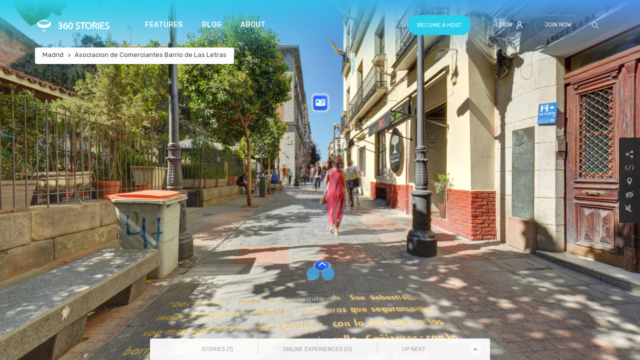

--- FILE ---
content_type: text/html; charset=UTF-8
request_url: https://360stories.com/madrid/place/asociacion-de-comerciantes-barrio-de-las-letras
body_size: 189591
content:


<!doctype html>
<html lang="en">
	<head>
		<meta charset="utf-8">
        <meta name="viewport" content="width=device-width, initial-scale=1, shrink-to-fit=no">

                <meta name="keywords" content="virtual, augment, reality, travel, storytelling, experience, 360, vr, ar">
        <meta name="description" content="We&#039;re an Online Community featuring Thousands Users with a Passion for Travel. Join our community and share your stories with the world!" />

                <meta property="og:description" content="We&#039;re an Online Community featuring Thousands Users with a Passion for Travel. Join our community and share your stories with the world!" />
        <meta property="og:title" content="360 Stories"/>
        <meta property="og:image" content="https://cdn.360stories.com/og/360stories.png" />

				<link rel="apple-touch-icon" sizes="180x180" href="/bundles/demobakerymainv2/assets/build/assets/img/favs/apple-touch-icon.png">
                    <link rel="icon" type="image/png" sizes="32x32" href="/bundles/demobakerymainv2/assets/build/assets/img/favs/favicon-32x32.png">
            <link rel="icon" type="image/png" sizes="16x16" href="/bundles/demobakerymainv2/assets/build/assets/img/favs/favicon-16x16.png">
        		<link rel="manifest" href="/site.webmanifest">
		<link rel="mask-icon" href="/bundles/demobakerymainv2/assets/build/assets/img/favs/safari-pinned-tab.svg" color="#5bbad5">

        <meta name="msapplication-TileColor" content="#ffffff">
		<meta name="theme-color" content="#ffffff">
		<meta name="p:domain_verify" content="5f784a3d5f98e41866b2aa7748176574"/>

                        <link rel="preconnect" href="https://fonts.gstatic.com">
        <link href="https://fonts.googleapis.com/css2?family=Rubik:wght@300;400;500;700&display=swap" rel="stylesheet">

        <link rel="stylesheet" href="https://use.fontawesome.com/releases/v5.2.0/css/all.css" integrity="sha384-hWVjflwFxL6sNzntih27bfxkr27PmbbK/iSvJ+a4+0owXq79v+lsFkW54bOGbiDQ" crossorigin="anonymous">
        <link rel="stylesheet" href="https://cdn.jsdelivr.net/npm/perfect-scrollbar@1/css/perfect-scrollbar.min.css">
        <link rel="stylesheet" href="/bundles/demobakerymainv2/assets/build/styles/style.css?v=1765554463947">
        <link rel="stylesheet" href="https://cdn.jsdelivr.net/npm/@yaireo/tagify@3.15.4/dist/tagify.css"
            integrity="sha256-8oIAM8Srox06SKKKZjejhAT4BWHIDBeeOXV6/JT06js=" crossorigin="anonymous">

        <script src="https://code.jquery.com/jquery-3.3.1.min.js" integrity="sha384-tsQFqpEReu7ZLhBV2VZlAu7zcOV+rXbYlF2cqB8txI/8aZajjp4Bqd+V6D5IgvKT" crossorigin="anonymous"></script>
        <script src="https://www.google.com/recaptcha/api.js" async defer></script>


        <script src="/localstorage.js"></script>

        <script>
			var IS_USER_LOGGED_IN = false;
		</script>

        
		            <meta name="apple-mobile-web-app-capable" content="yes">

    <link rel="stylesheet" href="https://d1n44j0aek7vbn.cloudfront.net/viewer/production/2.1/static/css/main.css?v=1765554463948">

    
                
    <script type="text/javascript" src="https://maps.googleapis.com/maps/api/js?key=AIzaSyCI7eyG0KfKvCnC5Bf9JjjIsvW859iKtfE"></script>


    <script>
        window.PLACE_ID = 3726;
    </script>
    <link rel="canonical" href="https://360stories.com/madrid/place/asociacion-de-comerciantes-barrio-de-las-letras" />
    <meta property="og:title"              content="Asociacion de Comerciantes Barrio de Las Letras" />
    <meta property="og:description"        content="The lively bohemian Barrio de Las Letras, or the Neighbourhood of Letters, is an area of narrow, winding pedestrian streets largely unchanged in centuries; so called due to the literary figures that h..." />
    <meta name="description" content="The lively bohemian Barrio de Las Letras, or the Neighbourhood of Letters, is an area of narrow, winding pedestrian streets largely unchanged in centuries; so called due to the literary figures that h..." />
    <meta property="og:image"              content="https://cdn.360stories.com/image/[base64]" />

		<title>Asociacion de Comerciantes Barrio de Las Letras | 360 Stories</title>
        <!-- Google Tag Manager -->
<script>(function(w,d,s,l,i){w[l]=w[l]||[];w[l].push({'gtm.start':
new Date().getTime(),event:'gtm.js'});var f=d.getElementsByTagName(s)[0],
j=d.createElement(s),dl=l!='dataLayer'?'&l='+l:'';j.async=true;j.src=
'https://www.googletagmanager.com/gtm.js?id='+i+dl;f.parentNode.insertBefore(j,f);
})(window,document,'script','dataLayer','GTM-W95LB4F');</script>
<!-- End Google Tag Manager -->
	</head>

	<body class="d-flex flex-column viewer-page " style="">
        <!-- Google Tag Manager (noscript) -->
<noscript><iframe src="https://www.googletagmanager.com/ns.html?id=GTM-W95LB4F"
height="0" width="0" style="display:none;visibility:hidden"></iframe></noscript>
<!-- End Google Tag Manager (noscript) -->
<!-- Facebook Pixel Code -->
<script>
!function(f,b,e,v,n,t,s)
{if(f.fbq)return;n=f.fbq=function(){n.callMethod?
n.callMethod.apply(n,arguments):n.queue.push(arguments)};
if(!f._fbq)f._fbq=n;n.push=n;n.loaded=!0;n.version='2.0';
n.queue=[];t=b.createElement(e);t.async=!0;
t.src=v;s=b.getElementsByTagName(e)[0];
s.parentNode.insertBefore(t,s)}(window, document,'script',
'https://connect.facebook.net/en_US/fbevents.js');
fbq('init', '933811353817619');
fbq('track', 'PageView');
</script>
<noscript><img height="1" width="1" style="display:none"
src="https://www.facebook.com/tr?id=933811353817619&ev=PageView&noscript=1"
/></noscript>
<!-- End Facebook Pixel Code -->

                <div id="global-notifications">
                    </div>

				                    <nav id="nav-main"
     class="navbar navbar-expand-lg navbar-dark fixed-top  py-2 py-lg-4">
    <div class="container position-relative py-1 px-0">
                <a class="navbar-brand position-relative mr-0 mr-lg-5 mb-lg-1"
           href="/" style="width: 153px; height: 25px;">
                        <img src="/bundles/demobakerymainv2/assets/build/assets/img/logo-white.svg" width="153"
                 alt="360 Stories"
                 class="w-100 position-absolute top-0 left-0" style="padding: 4px;">
            <img src="/bundles/demobakerymainv2/assets/build/assets/img/logo-gradient.svg" width="153"
                 alt="360 Stories"
                 class="w-100 position-absolute top-0 left-0" style="padding: 4px;">
        </a>

        
                <button
            class="navbar-toggler rounded-circle btn btn-outline-light border-white-20 flex-column d-lg-none collapsed position-relative p-2"
            type="button" data-toggle="collapse" data-target="#navbarSupportedContent"
            aria-controls="navbarSupportedContent" aria-expanded="false" aria-label="Toggle navigation"
            style="width: 35px; height: 35px;">
            <span></span>
            <span></span>
            <span></span>
        </button>

                                <nav class="position-absolute left-0" aria-label="breadcrumb" style="bottom: -70px;">
                <ol class="breadcrumb font-size-13 shadow-sm py-2">
                                                                        <li class="breadcrumb-item pb-1" aria-current="page" id="viewer-navigation-city">
                                <a href="/madrid"
                                   class="text-dark-gray py-2">Madrid</a>
                            </li>
                                                            <li class="breadcrumb-item pb-1" aria-current="page" id="viewer-navigation-place">
                                    <a href="/madrid/place/asociacion-de-comerciantes-barrio-de-las-letras"
                                       class="text-dark-gray py-2">Asociacion de Comerciantes Barrio de Las Letras</a>
                                </li>
                                                                        
                                    </ol>
            </nav>
        
                <div class="collapse navbar-collapse" id="navbarSupportedContent">
            <ul class="navbar-nav mr-auto pt-4 pt-lg-0">
                
                                    <li class="nav-item ">
                        <a class="nav-link" href="/features">Features</a>
                    </li>
                                    <li class="nav-item ">
                        <a class="nav-link" href="/blog">Blog</a>
                    </li>
                                    <li class="nav-item ">
                        <a class="nav-link" href="/about">About</a>
                    </li>
                            </ul>
                                            <ul class="list-inline d-flex align-items-lg-center flex-column-reverse flex-lg-row mb-0">
                                        <li class="list-inline-item d-inline-flex order-2 order-lg-0 mb-2 mb-lg-0">
                        <a href="/hosts"
                           class="btn btn-info line-height-medium border-0 font-size-11" style="color: #fff !important;">
                            Become a host
                        </a>

                        <span class="nav-item-separator border-right d-none d-lg-inline-block ml-4"></span>
                    </li>

                                            <li class="list-inline-item order-1 order-lg-0 mb-2 mb-lg-0">
                            <a id="toggle-modal-login" href="#"
                               class="btn btn-outline-light border-0 font-size-11 px-0 px-lg-3"
                               data-toggle="modal" data-target="#modal-login" style="min-width: 40px;">
                                Login
                                <svg xmlns="http://www.w3.org/2000/svg" viewBox="0 0 14 14" fill="currentColor" class="ml-2" width="14"><path d="M.8 14h1.4v-.8c0-2.7 2.2-4.8 4.8-4.8s4.8 2.2 4.8 4.8v.8h1.4v-.8c0-2.6-1.6-4.9-4-5.8.6-.6 1-1.4 1-2.3v-2C10.1 1.2 8.5-.1 6.6 0 5 .2 3.7 1.5 3.5 3.1v2.1c0 .9.4 1.7 1 2.3-2.3 1-3.8 3.2-3.8 5.7v.8zM5 3.3v-.1c0-1.1 1-1.9 2-1.8 1 .1 1.7.8 1.8 1.7V5c-.1 1.1-1 1.9-2.1 1.8-.9 0-1.6-.8-1.7-1.7V3.3z"/></svg>

                            </a>
                        </li>

                                                    <li class="list-inline-item order-1 order-lg-0 mb-2 mb-lg-0">
                                <a id="toggle-modal-sign-up" href="#" data-toggle="modal"
                                   data-target="#modal-user-sign-up"
                                   class="btn btn-outline-light font-size-11 disabled">Join Now
                                </a>
                            </li>
                                            
                    
                                        <li class="list-inline-item text-white-20 position-relative z-index-1 search-form search-form-wrapper ml-lg-auto order-3 order-lg-0">
                        <button type="button" data-toggle-class="active" data-target=".search-form-wrapper"
                                class="search-toggler btn btn-outline-light border-0 px-2 d-none d-lg-inline-flex"
                                style="width: 40px;">
                            <svg xmlns="http://www.w3.org/2000/svg" viewBox="0 0 512 512" fill="currentColor" width="13"><path d="M508.5 481.6l-129-129c-2.3-2.3-5.3-3.5-8.5-3.5h-10.3C395 312 416 262.5 416 208 416 93.1 322.9 0 208 0S0 93.1 0 208s93.1 208 208 208c54.5 0 104-21 141.1-55.2V371c0 3.2 1.3 6.2 3.5 8.5l129 129c4.7 4.7 12.3 4.7 17 0l9.9-9.9c4.7-4.7 4.7-12.3 0-17zM208 384c-97.3 0-176-78.7-176-176S110.7 32 208 32s176 78.7 176 176-78.7 176-176 176z"/></svg>

                        </button>

                        <form
                            class="search-form-collapse input-group"
                            action="/search"
                            autocomplete="off"
                        >
                            <input class="form-control border-0 typeahead h-100" placeholder="Type your search criteria"
                                   name="query"
                                   aria-label="Type your search...">

                            <div
                                class="input-group-append position-relative overflow-x-hidden order-first order-lg-last no-actions">
						  <span class="input-group-text bg-white border-0" id="search-submit-button">
							<button class="btn btn-link text-info p-0" style="margin-right: 1px;">
							    <svg xmlns="http://www.w3.org/2000/svg" viewBox="0 0 512 512" fill="currentColor" width="13"><path d="M508.5 481.6l-129-129c-2.3-2.3-5.3-3.5-8.5-3.5h-10.3C395 312 416 262.5 416 208 416 93.1 322.9 0 208 0S0 93.1 0 208s93.1 208 208 208c54.5 0 104-21 141.1-55.2V371c0 3.2 1.3 6.2 3.5 8.5l129 129c4.7 4.7 12.3 4.7 17 0l9.9-9.9c4.7-4.7 4.7-12.3 0-17zM208 384c-97.3 0-176-78.7-176-176S110.7 32 208 32s176 78.7 176 176-78.7 176-176 176z"/></svg>


                                <div class="spinner-border-wrap">
                                    <div class="spinner-border text-info" role="status">
                                  <span class="sr-only">Loading...</span>
                                </div>
                                </div>
							</button>
						  </span>
                            </div>
                        </form>
                    </li>
                </ul>
                    </div>
    </div>
</nav>
    
    
    
        <main class="position-relative h-100-vh d-flex flex-column mh-md-600-px overflow-hidden">
                    <div class="lazy gradient-overlay-blue-purple position-fixed z-index-10 "
     data-bg="/bundles/demobakerymainv2/assets/build/assets/img/bg/bg-gradient-blue-purple-top.png"></div>
        
                <div class="position-absolute top-0 left-0 w-100 h-100">

  <div id="app-root"></div>
  <div id="app-cache" style="height: 0; width: 0; overflow: hidden; visibility: hidden;"></div>
    
</div>
        <div class="container position-absolute right-0 bottom-0 left-0 no-actions pb-5" id="dom-experience-player" style="display:none;">
            <div class="row flex-column no-gutters no-actions">
                        
                                        <div class="video-player d-flex align-items-center justify-content-between col-11 col-sm-10 col-md-8 col-lg-7 col-xl-5 bg-dark-95 auto-actions rounded mx-auto pl-3 py-2">
                    <button class="btn btn-light btn-play rounded-circle position-relative font-size-10" data-toggle="button">
                        <i class="fas fa-play fa-fw"></i>
                        <i class="fas fa-pause fa-fw"></i>
                    </button>

                                        <div class="video-timeline position-relative d-flex w-100 mb-0 ml-4">
                                                                        <span style="width: 10px; left: 0;" class="active"></span>

                                                <span class="timeline"></span>
                    </div>

                                        <small class="font-size-10 d-flex mx-3">
                        00:00
                        <span class="opacity-50 mx-2">|</span>
                        <span class="opacity-50">02:30</span>
                    </small>

                                        <button class="btn btn-link btn-mute py-2 px-0" data-toggle="button">
                        <img src="/bundles/demobakerymainv2/assets/build/assets/img/icons/mute.svg" alt="Mute">
                    </button>

                                        <div class="dropdown dropdown-video-player-resolution dropup">
                        <button class="btn btn-link font-size-14 text-transform-none text-light" type="button" id="video-player-resolution-select" data-toggle="dropdown" aria-haspopup="true" aria-expanded="false">1080p</button>

                        <div class="dropdown-menu dropdown-menu-right bg-dark-95 border-0 font-size-12 mb-3" aria-labelledby="video-player-resolution-select" style="min-width: auto;">
                            <a class="dropdown-item text-light" href="#">2160p <sup class="text-info ml-1">4k</sup></a>
                            <a class="dropdown-item text-light" href="#">1440p <sup class="text-info ml-1">2k</sup></a>
                            <a class="dropdown-item text-light" href="#">1080p</a>
                            <a class="dropdown-item text-light" href="#">720p</a>
                        </div>
                    </div>
                </div>
            
                                        <div class="book-now-container d-flex flex-column flex-sm-row align-items-sm-center col-11 col-sm-9 col-md-8 col-lg-6 bg-white text-dark auto-actions shadow-lg rounded mx-auto py-3 px-4" style="margin-top: -8px">
                    <article class="text-dark-gray">
                        <h6 class="font-weight-normal mb-2">Amsterdam: 1.5-Hour Evening Canal Cruise</h6>

                        <ul class="list-unstyled d-flex align-items-center font-size-13 mt-auto mb-0">
                            <li class="text-uppercase border-right mr-2 pr-2"><b>12</b> hours</li>

                            <li class="border-right mr-2 pr-2">
                                                                    <i class="fas fa-xs fa-star"></i>
                                                                    <i class="fas fa-xs fa-star"></i>
                                                                    <i class="fas fa-xs fa-star"></i>
                                                                    <i class="fas fa-xs fa-star"></i>
                                                                <i class="far fa-xs fa-star"></i>
                            </li>

                            <li class="text-uppercase font-weight-bold">From $ 23.90</li>
                        </ul>
                    </article>

                    <a href="#" class="btn btn-info font-size-14 rounded-25-px ml-sm-auto mr-auto mt-3 mt-sm-0 mr-sm-0" style="height: 50px !important">Book Now</a>
                </div>
                    </div>
        </div>

                                    <aside data-toggle="tabs"
                class="tabs-toggle z-index-99 position-absolute top-0 right-0 bottom-0 d-flex align-items-center justify-content-center no-actions">
                <div class="sidebar-controls d-flex auto-actions mb-5 mb-sm-0">
                    <ul class="right-sidebar-viewer-controls list-unstyled rounded-left border-bottom-0 mb-0 p-2 py-sm-3"
                        style="background-color: rgba(39, 39, 39, .95);" role="tablist">
                        <li class="sidebar-control mt-1">
                            <span class="sidebar-control__tooltip">Share</span>

                            <a class="btn btn-link text-light-gray hover-text-light px-2"
                               href="#"
                               data-tab="#tab-share">
                                <svg xmlns="http://www.w3.org/2000/svg" viewBox="0 0 20 15" fill="currentColor" width="20" class="mx-auto"><path d="M14.9 0c1.4 0 2.6 1.1 2.6 2.6s-1.1 2.6-2.6 2.6c-.7 0-1.3-.3-1.8-.7l-.1-.3-.2.1-5 2.5-.2.1v1.2l.2.1 4.9 2.4.2.1.2-.2c.5-.5 1.1-.7 1.8-.7 1.4 0 2.6 1.1 2.6 2.6 0 1.4-1.1 2.6-2.6 2.6-1.4 0-2.6-1.1-2.6-2.6v-.6l-.2-.1-4.8-2.4-.3-.1-.2.1c-.5.5-1.1.7-1.8.7-1.4 0-2.6-1.1-2.6-2.6S3.5 4.8 5 4.8c.7 0 1.3.3 1.8.7l.2.3.2-.1 4.9-2.4.2-.1v-.6c.1-1.4 1.2-2.6 2.6-2.6"/></svg>

                            </a>
                        </li>

                        <li class="sidebar-control sidebar-control--embed ">
                            <span class="sidebar-control__tooltip">Embed</span>

                            <a class="btn btn-link text-light-gray hover-text-light px-2"
                               href="#"
                               data-tab="#tab-embed">
                                <svg xmlns="http://www.w3.org/2000/svg" viewBox="0 0 20 15" fill="currentColor" width="20" class="mx-auto"><path d="M11.8 2.5c.1 0 .2 0 .3.1.2.1.3.2.4.4.1.2.1.4 0 .6L8.9 12c-.1.3-.4.5-.7.5H8c-.2-.1-.3-.2-.4-.4-.1-.2-.1-.4 0-.6L11.1 3c.1-.3.4-.5.7-.5m3.5 0c.2 0 .4.1.5.3L19.3 7c.2.3.2.7 0 1l-3.5 4.2c-.1.2-.3.2-.5.2s-.3-.1-.5-.2c-.1-.1-.2-.3-.2-.5s0-.4.2-.5l2.8-3.4.3-.3-.3-.3-2.8-3.4c-.1-.1-.2-.3-.2-.5s.1-.4.2-.5c.2-.2.3-.3.5-.3m-10.6 0c.2 0 .3.1.5.2.1.1.2.3.2.5s-.1.4-.2.5L2.5 7.2l-.3.3.3.3 2.8 3.4c.1.1.2.3.2.5s-.1.4-.2.5c-.1.1-.3.2-.5.2s-.4-.1-.5-.2L.7 8c-.2-.3-.2-.7 0-1l3.5-4.2c.1-.2.3-.3.5-.3"/></svg>

                            </a>
                        </li>

                        
                                                    <li class="sidebar-control">
                                <span class="sidebar-control__tooltip">Map</span>

                                <a class="btn btn-link text-light-gray hover-text-light px-2"
                                   href="#"
                                   data-tab="#tab-map">
                                    <svg xmlns="http://www.w3.org/2000/svg" viewBox="0 0 20 15" fill="currentColor" width="20" class="mx-auto"><path d="M10 .2C7.2.2 5 2.6 5 5.4c0 1.9 2.3 6 4.5 9.2.2.3.5.3.8.1.1 0 .1-.1.1-.1 2.2-3.3 4.5-7.4 4.5-9.2C15 2.6 12.8.2 10 .2m0 7.6C8.5 7.8 7.3 6.5 7.3 5c0-1.5 1.2-2.7 2.7-2.7 1.5 0 2.7 1.2 2.7 2.7 0 1.5-1.2 2.8-2.7 2.8"/></svg>

                                </a>
                            </li>
                        
                                                    <li class="sidebar-control">
                                <span class="sidebar-control__tooltip">Hide/show spots</span>

                                <!-- TODO: Improve this onclick functionality -->
                                <a class="btn btn-link text-light-gray hover-text-light px-2"
                                   href="#"
                                   id="toggleHotspotVisibility">
                                    <svg xmlns="http://www.w3.org/2000/svg" viewBox="0 0 20 15" fill="currentColor" width="20" class="mx-auto"><path d="M17.9 7.2c-.5-1-1.1-1.9-1.9-2.6l-2.6 2.6v.2c0 1.9-1.5 3.4-3.3 3.4h-.4L8 12.5c.6.1 1.3.2 1.9.2 3.4 0 6.5-1.9 7.9-4.9.2-.2.2-.4.1-.6zm-1-6l-.6-.6c-.2-.2-.5-.2-.7 0v.1l-2.2 2.2c-1-.4-2.2-.7-3.3-.6-3.4 0-6.4 1.9-7.9 5-.2.1-.2.3-.1.5.7 1.4 1.7 2.5 2.9 3.4L3.2 13c-.2.2-.2.5-.1.7l.6.6c.2.2.5.2.7-.1L16.8 2c.2-.2.3-.5.1-.8 0 .1 0 0 0 0zm-6.2 4.3c-.2-.1-.5-.1-.8-.1-1.2 0-2.1.9-2.1 2.1.1.2.1.5.2.7l-.9 1c-.3-.5-.5-1.1-.5-1.7 0-1.9 1.5-3.3 3.4-3.3.6 0 1.2.1 1.7.4l-1 .9z"/></svg>

                                </a>
                            </li>
                        
                                                    <li class="sidebar-control">
                                <span class="sidebar-control__tooltip">Mute/unmute audio</span>

                                <!-- TODO: Improve this onclick functionality -->
                                <a class="btn btn-link text-light-gray hover-text-light px-2"
                                   href="#"
                                   id="togglePointAudio">
                                    <svg xmlns="http://www.w3.org/2000/svg" width="15" viewBox="0 0 15 15" fill="currentColor" class="mx-auto">
<path d="M 11.785156 0.539062 C 11.785156 0.335938 11.667969 0.140625 11.484375 0.0546875 C 11.292969 -0.0390625 11.078125 -0.0078125 10.917969 0.121094 L 6.171875 3.902344 L 11.785156 9.515625 Z M 11.785156 0.539062 "/>
<path d="M 14.839844 14.085938 L 0.914062 0.160156 C 0.707031 -0.0507812 0.367188 -0.0507812 0.15625 0.160156 C -0.0507812 0.367188 -0.0507812 0.707031 0.15625 0.917969 L 3.527344 4.289062 L 3.214844 4.289062 C 2.882812 4.289062 2.59375 4.4375 2.398438 4.671875 C 2.238281 4.855469 2.144531 5.101562 2.144531 5.359375 L 2.144531 9.644531 C 2.144531 10.234375 2.625 10.714844 3.214844 10.714844 L 5.699219 10.714844 L 10.917969 14.882812 C 11.011719 14.957031 11.132812 15 11.25 15 C 11.324219 15 11.410156 14.980469 11.484375 14.945312 C 11.667969 14.859375 11.785156 14.667969 11.785156 14.464844 L 11.785156 12.542969 L 14.082031 14.84375 C 14.1875 14.949219 14.324219 15 14.460938 15 C 14.601562 15 14.738281 14.949219 14.839844 14.84375 C 15.050781 14.632812 15.050781 14.296875 14.839844 14.085938 Z M 14.839844 14.085938 "/>
</svg>

                                </a>
                            </li>
                                            </ul>

                    <div class="tabs position-relative">
                        <div class="tab py-4 pr-3" id="tab-share">
                            <div class="border border-light rounded h-100">
                                <div class="row mx-0 py-3 px-2">
                                    <div class="col-4 mb-3 px-2">
                                        <a href="https://www.facebook.com/sharer/sharer.php?u=https://360stories.com/madrid/place/asociacion-de-comerciantes-barrio-de-las-letras" id="share_facebook"
                                            class="share_icon btn btn-outline-light border-light btn-block rounded px-3">
                                            <svg xmlns="http://www.w3.org/2000/svg" viewBox="0 0 30 31" width="31" fill="currentColor"><path d="M15.5 31h-5c-.6 0-1-.4-1-1V18h-2c-.6 0-1-.4-1-1v-5c0-.6.4-1 1-1h2V6.7C9.6 2.9 12.7 0 16.4 0h6.1c.6 0 1 .4 1 1v4c0 .6-.4 1-1 1h-4.6c-.9 0-1.4.6-1.4 1.8V11H22c.6 0 1 .4 1 1v.3l-1.4 5c-.1.4-.5.7-1 .7h-4.1v12c0 .6-.4 1-1 1m-4-2h3V17c0-.6.4-1 1-1h4.3l.9-3h-5.2c-.6 0-1-.4-1-1V7.8c0-2.3 1.3-3.8 3.4-3.8h3.6V2h-5.1c-2.6 0-4.8 2-4.9 4.7V12c0 .6-.4 1-1 1h-2v3h2c.6 0 1 .4 1 1v12z"/></svg>
                                        </a>
                                    </div>

                                    <div class="col-4 mb-3 px-2">
                                        <a href="https://twitter.com/intent/tweet?url=https://360stories.com/madrid/place/asociacion-de-comerciantes-barrio-de-las-letras" id="share_twitter"
                                            class="share_icon btn btn-outline-light border-light btn-block rounded px-3">
                                            <svg xmlns="http://www.w3.org/2000/svg" viewBox="0 0 30 24.4" width="31"><path d="M3.2 2c2.8 3.6 7 5.7 11.6 5.9-.3-1.2-.1-4.5 2.3-5.9 2.3-1.6 5.4-1.3 7.4.7 1.2-.2 2.4-.7 3.5-1.3-.4 1.3-1.3 2.3-2.5 3 1.1-.1 2.2-.4 3.2-.8-.7 1.2-1.7 2.1-2.8 2.9C27 16.2 15.5 28.8 1.2 20.8c3 .4 6-.5 8.3-2.4-2.5 0-4.8-1.4-5.8-3.7 1 .4 2.2.3 3.1-.3C5.7 14.3 2 12.5 2 8.7c.8.7 1.8 1 2.8.8C2.4 7.8 1.7 4.6 3.2 2z" fill="none" stroke="currentColor" stroke-width="2" stroke-linecap="round" stroke-linejoin="round"/></svg>
                                        </a>
                                    </div>

                                    <div class="col-4 mb-3 px-2">
                                        <a href="https://pinterest.com/pin/create/button/?url=https://360stories.com/madrid/place/asociacion-de-comerciantes-barrio-de-las-letras" id="share_pinterest"
                                            class="share_icon btn btn-outline-light border-light btn-block rounded px-3">
                                            <svg xmlns="http://www.w3.org/2000/svg" viewBox="0 0 30 30.1" width="31"><path d="M15 2.1c7.2 0 13 5.8 13.1 13 0 7.2-5.8 13-13 13.1-7.2 0-13-5.8-13.1-13v-.1c.1-7.2 5.9-13 13-13m0-2C6.7.1 0 6.8 0 15.1s6.7 15 15 15 15-6.7 15-15-6.7-15-15-15" fill="currentColor"/><path d="M9.3 18.2c-1.4-.6-2.4-2.3-2.4-5 0-5.7 5.5-7.5 8.8-7.5 5.1 0 7.5 4.6 7.5 8.8 0 5-3.5 7.5-7.5 7.5-5.4 0-4.7-10-2.6-10 2.3 0 .7 4.3.7 4.3l-3.6 12" fill="none" stroke="currentColor" stroke-width="2" stroke-linecap="round" stroke-linejoin="round"/></svg>
                                        </a>
                                    </div>

                                    
                                    <div class="col-4 mb-3 px-2">
                                        <a href="https://www.linkedin.com/shareArticle?mini=true&amp;url=https://360stories.com/madrid/place/asociacion-de-comerciantes-barrio-de-las-letras" id="share_linkedin"
                                            class="share_icon btn btn-outline-light border-light btn-block rounded px-3">
                                            <svg xmlns="http://www.w3.org/2000/svg" viewBox="0 0 30 31" width="31" fill="currentColor"><path d="M7.7 30.5H1c-.5 0-1-.4-1-1V11.2c0-.5.4-1 1-1h6.8c.5 0 1 .4 1 1v18.4c-.1.5-.5.9-1.1.9m-5.8-1.9h4.8V12.2H1.9v16.4zM4.6 9.1C2.2 9.1.3 7.2.2 4.9.2 2.5 2.1.6 4.4.5c2.4 0 4.3 1.9 4.4 4.2v.1c0 2.3-1.9 4.3-4.2 4.3m0-6.7c-1.3 0-2.4 1-2.4 2.3 0 1.3 1 2.4 2.3 2.4 1.3 0 2.4-1 2.4-2.3v-.1c0-1.2-1-2.2-2.3-2.3M29 30.5h-5.8c-.5 0-1-.4-1-1V19.4c0-1.3-1.6-2.4-2.9-2.4s-2.9 1.1-2.9 2.4v10.2c0 .5-.4 1-1 1h-4.8c-.5 0-1-.4-1-1V11.2c0-.5.4-1 1-1h4.8c.5 0 1 .4 1 1 1.8-.7 3.8-1.1 5.8-1.1 4.2 0 7.7 3.4 7.7 7.6v11.9c.1.5-.3.9-.9.9m-4.8-1.9h3.9V17.7c-.1-3.2-2.7-5.7-5.8-5.7-2.2-.1-4.3.4-6.2 1.6-.4.3-1 .2-1.4-.2-.1-.2-.2-.4-.2-.6v-.6h-2.9v16.5h2.9v-9.2c0-2.5 2.6-4.3 4.8-4.3s4.8 1.8 4.8 4.3v9.1z"/></svg>
                                        </a>
                                    </div>
                                </div>
                            </div>
                        </div>


                        <div class="tab py-4 pr-3" id="tab-embed">
                            <textarea id="fc-viewer-embed-code"
                                class="form-control font-size-11 text-light bg-transparent mb-2 p-3" rows="5"
                                title="Embed" style="resize: none; white-space: normal; height: 150px;" readonly>
                                
                                    <iframe src="https://360stories.com/madrid/place/asociacion-de-comerciantes-barrio-de-las-letras?mode=2" name="360Stories" allowfullscreen
                                            style="border: 0;" height="600" width="800"
                                            scrolling="none"></iframe>
                                                            </textarea>

                            <button class="btn btn-click-to-copy btn-block btn-dark-gray rounded font-size-11"
                                data-clipboard-target="#fc-viewer-embed-code">
                              Copy
                            </button>
                        </div>

                        <div class="tab py-4 pr-3" id="tab-map">

                        </div>
                    </div>
                </div>
            </aside>
        
                            <div class="row no-gutters position-fixed bottom-0 left-0 right-0 no-actions z-index-99">
                <div class="col-sm-8 col-md-auto bg-light-95 rounded-top auto-actions mx-auto">
                                        <div class="nav-slides tab-content overflow-y-hidden px-4">
                        <div class="tab-pane fade px-3" id="slides-stories" role="tabpanel"
    aria-labelledby="toggle-tab-slides-stories">
        <div class="carousel carousel-stories my-4">
	<div id="carousel-stories" class="overflow-hidden pb-1">
		<ul class="list-unstyled">
							<li class="float-left mx-1">
										            <a href="#"
                class="card-suggestion active">
                <img src="https://cdn.360stories.com/image/[base64]"
                    alt="Asociacion de Comerciantes Barrio de Las Letras"
                    class="card-suggestion__img">

                <section class="card-suggestion__title-wrapper">
                    <h6 class="card-suggestion__title">Asociacion de Comerciantes Barrio de Las Letras</h6>

                                        <button type="button"
                        class="card-suggestion__fav-toggle like-place hover-opacity hover-opacity-hard btn btn-link p-0"
                        data-id="3726">
                        <i class=" far fa-star mt-auto"></i>
                    </button>
                </section>
            </a>
        				</li>
					</ul>
	</div>

		<div class="carousel-scrollbar col-9 mx-auto mt-3 px-0">
		<div class="handle position-relative">
			<div class="mousearea"></div>
		</div>
	</div>

		<div class="carousel-controls">
		<button class="btn btn-link carousel-prev">
			<span><img src="/bundles/demobakerymainv2/assets/build/assets/img/icons/arrow-left.svg" alt="Previous"></span>
		</button>

		<button class="btn btn-link carousel-next">
			<span><img src="/bundles/demobakerymainv2/assets/build/assets/img/icons/arrow-right.svg" alt="Next"></span>
		</button>
	</div>
</div>
</div>

<div class="tab-pane fade px-3" id="slides-experience" role="tabpanel"
    aria-labelledby="toggle-tab-slides-experience">
        <div class="carousel carousel-stories my-4">
	<div id="carousel-experience" class="overflow-hidden pb-1">
		<ul class="list-unstyled">
					</ul>
	</div>

		<div class="carousel-scrollbar col-9 mx-auto mt-3 px-0">
		<div class="handle position-relative">
			<div class="mousearea"></div>
		</div>
	</div>

		<div class="carousel-controls">
		<button class="btn btn-link carousel-prev">
			<span><img src="/bundles/demobakerymainv2/assets/build/assets/img/icons/arrow-left.svg" alt="Previous"></span>
		</button>

		<button class="btn btn-link carousel-next">
			<span><img src="/bundles/demobakerymainv2/assets/build/assets/img/icons/arrow-right.svg" alt="Next"></span>
		</button>
	</div>
</div>
</div>

<div class="tab-pane fade px-3" id="slides-up-next" role="tabpanel"
    aria-labelledby="toggle-tab-slides-up-next">
        <div class="carousel carousel-stories my-4">
	<div id="carousel-up-next" class="overflow-hidden pb-1">
		<ul class="list-unstyled">
							<li class="float-left mx-1">
										            <a href="/madrid/place/la-latina-austrias"
                class="card-suggestion">
                <img src="https://cdn.360stories.com/image/[base64]" alt="La Latina-Austrias" class="card-suggestion__img">

                <section class="card-suggestion__title-wrapper">
                    <h6 class="card-suggestion__title">La Latina-Austrias</h6>

                                        <button type="button"
                        class="card-suggestion__fav-toggle like-place hover-opacity hover-opacity-hard btn btn-link p-0"
                        data-id="3753">
                        <i class=" far fa-star mt-auto"></i>
                    </button>
                </section>
            </a>
        				</li>
							<li class="float-left mx-1">
										            <a href="/madrid/place/leganes"
                class="card-suggestion">
                <img src="https://cdn.360stories.com/image/[base64]" alt="Leganes" class="card-suggestion__img">

                <section class="card-suggestion__title-wrapper">
                    <h6 class="card-suggestion__title">Leganes</h6>

                                        <button type="button"
                        class="card-suggestion__fav-toggle like-place hover-opacity hover-opacity-hard btn btn-link p-0"
                        data-id="3754">
                        <i class=" far fa-star mt-auto"></i>
                    </button>
                </section>
            </a>
        				</li>
							<li class="float-left mx-1">
										            <a href="/madrid/place/casa-de-la-villa-city-of-madrid"
                class="card-suggestion">
                <img src="https://cdn.360stories.com/image/[base64]" alt="Casa de La Villa City of Madrid" class="card-suggestion__img">

                <section class="card-suggestion__title-wrapper">
                    <h6 class="card-suggestion__title">Casa de La Villa City of Madrid</h6>

                                        <button type="button"
                        class="card-suggestion__fav-toggle like-place hover-opacity hover-opacity-hard btn btn-link p-0"
                        data-id="3760">
                        <i class=" far fa-star mt-auto"></i>
                    </button>
                </section>
            </a>
        				</li>
							<li class="float-left mx-1">
										            <a href="/madrid/place/circulo-de-bellas-artes"
                class="card-suggestion">
                <img src="https://cdn.360stories.com/image/[base64]" alt="Circulo de Bellas Artes" class="card-suggestion__img">

                <section class="card-suggestion__title-wrapper">
                    <h6 class="card-suggestion__title">Circulo de Bellas Artes</h6>

                                        <button type="button"
                        class="card-suggestion__fav-toggle like-place hover-opacity hover-opacity-hard btn btn-link p-0"
                        data-id="3756">
                        <i class=" far fa-star mt-auto"></i>
                    </button>
                </section>
            </a>
        				</li>
							<li class="float-left mx-1">
										            <a href="/madrid/place/congreso-de-los-diputados"
                class="card-suggestion">
                <img src="https://cdn.360stories.com/image/[base64]" alt="Congreso de los Diputados" class="card-suggestion__img">

                <section class="card-suggestion__title-wrapper">
                    <h6 class="card-suggestion__title">Congreso de los Diputados</h6>

                                        <button type="button"
                        class="card-suggestion__fav-toggle like-place hover-opacity hover-opacity-hard btn btn-link p-0"
                        data-id="3729">
                        <i class=" far fa-star mt-auto"></i>
                    </button>
                </section>
            </a>
        				</li>
							<li class="float-left mx-1">
										            <a href="/madrid/place/edificio-metropolis"
                class="card-suggestion">
                <img src="https://cdn.360stories.com/image/[base64]" alt="Edificio Metropolis" class="card-suggestion__img">

                <section class="card-suggestion__title-wrapper">
                    <h6 class="card-suggestion__title">Edificio Metropolis</h6>

                                        <button type="button"
                        class="card-suggestion__fav-toggle like-place hover-opacity hover-opacity-hard btn btn-link p-0"
                        data-id="3723">
                        <i class=" far fa-star mt-auto"></i>
                    </button>
                </section>
            </a>
        				</li>
							<li class="float-left mx-1">
										            <a href="/madrid/place/four-towers-business-area"
                class="card-suggestion">
                <img src="https://cdn.360stories.com/image/[base64]" alt="Four Towers Business Area" class="card-suggestion__img">

                <section class="card-suggestion__title-wrapper">
                    <h6 class="card-suggestion__title">Four Towers Business Area</h6>

                                        <button type="button"
                        class="card-suggestion__fav-toggle like-place hover-opacity hover-opacity-hard btn btn-link p-0"
                        data-id="3751">
                        <i class=" far fa-star mt-auto"></i>
                    </button>
                </section>
            </a>
        				</li>
							<li class="float-left mx-1">
										            <a href="/madrid/place/las-ventas"
                class="card-suggestion">
                <img src="https://cdn.360stories.com/image/[base64]" alt="Las Ventas" class="card-suggestion__img">

                <section class="card-suggestion__title-wrapper">
                    <h6 class="card-suggestion__title">Las Ventas</h6>

                                        <button type="button"
                        class="card-suggestion__fav-toggle like-place hover-opacity hover-opacity-hard btn btn-link p-0"
                        data-id="3757">
                        <i class=" far fa-star mt-auto"></i>
                    </button>
                </section>
            </a>
        				</li>
					</ul>
	</div>

		<div class="carousel-scrollbar col-9 mx-auto mt-3 px-0">
		<div class="handle position-relative">
			<div class="mousearea"></div>
		</div>
	</div>

		<div class="carousel-controls">
		<button class="btn btn-link carousel-prev">
			<span><img src="/bundles/demobakerymainv2/assets/build/assets/img/icons/arrow-left.svg" alt="Previous"></span>
		</button>

		<button class="btn btn-link carousel-next">
			<span><img src="/bundles/demobakerymainv2/assets/build/assets/img/icons/arrow-right.svg" alt="Next"></span>
		</button>
	</div>
</div>
</div>
                    </div>

                                        <div class="nav-slides-controls d-flex align-items-center py-2 px-3">
                        <ul class="nav font-size-11 text-uppercase text-dark-gray-10 justify-content-center ml-auto"
                            role="tablist">
                            <li class="nav-item">
                                <a class="nav-link text-dark-gray-50 px-2 px-md-5" id="toggle-tab-slides-stories"
                                   data-toggle="tab" href="#slides-stories" role="tab" aria-controls="slides-stories"
                                   aria-selected="true">Stories (<span id="total-stories">1</span>)
                                </a>
                            </li>

                            <li class="font-size-20">|</li>

                            <li class="nav-item">
                                <a class="nav-link text-dark-gray-50 px-2 px-md-5" id="toggle-tab-slides-experience"
                                   data-toggle="tab" href="#slides-experience" role="tab"
                                   aria-controls="slides-experience"
                                   aria-selected="false">Online Experiences (<span id="total-experiences">0</span>)
                                </a>
                            </li>

                            <li class="font-size-20">|</li>

                            <li class="nav-item">
                                <a class="nav-link text-dark-gray-50 px-2 px-md-5" id="toggle-tab-slides-up-next"
                                   data-toggle="tab" href="#slides-up-next" role="tab" aria-controls="slides-up-next"
                                   aria-selected="false">Up Next
                                </a>
                            </li>
                        </ul>

                        <button type="button"
                            class="btn btn-light text-light-gray font-size-12 rounded-circle border d-flex justify-content-center active-rotate ml-auto p-0"
                            style="width: 26px; height: 26px;" data-toggle-class="active" data-target=".nav-slides">
                            <i class="fas fa-angle-up"></i>
                        </button>
                    </div>
                </div>
            </div>
            </main>

				        

<div class="modal fade "
    id="modal-add-story" tabindex="-1" 
    role="dialog"
    aria-labelledby="toggle-modal-add-story"
    aria-hidden="true" >
    <div class="modal-dialog modal-dialog-centered">
        <div class="modal-content bg-white">
            <div class="modal-header border-bottom-0 pt-2 pb-0 px-0">
                                                    <button type="button"
                        class="btn btn-link btn-modal-close btn-modal-close--inset text-dark-gray-50 ml-auto px-0 btn-modal-close--inset--md mr-md-4"
                        data-dismiss="modal" aria-label="Close">
                                                    <svg width="32" height="32" viewBox="0 0 32 32" fill="currentColor" xmlns="http://www.w3.org/2000/svg">
<circle cx="16" cy="16" r="12" fill="#ffffff"/>
<path fill-rule="evenodd" clip-rule="evenodd" d="M21.6212 20.051L17.7501 16.1773L21.6212 12.3036C22.1297 11.7948 22.1255 10.9656 21.6119 10.4516C21.0982 9.93764 20.2696 9.93345 19.7611 10.4423L16.0316 14.1742L12.2454 10.3855C11.7317 9.8715 10.8989 9.8715 10.3852 10.3855C9.87159 10.8995 9.87159 11.7328 10.3852 12.2468L14.3131 16.1773L10.3852 20.1078C9.87159 20.6218 9.87159 21.4551 10.3852 21.9691C10.8989 22.4831 11.7317 22.4831 12.2454 21.9691L16.0316 18.1804L19.7611 21.9123C20.2696 22.4211 21.0982 22.417 21.6119 21.903C22.1255 21.389 22.1297 20.5598 21.6212 20.051Z" />
</svg>

                                            </button>
                
                                            </div>

            <div class="modal-body border-0 p-3 p-md-4">
                                            <h4 class="text-center text-uppercase mb-3 pb-4 px-3"
                id="modal-add-story-modal-title">
                Add a story
            </h4>

            <form id="form-add-story" name="add-story">
                                <div class="form-group add-story-form__upload-files-container mb-3 pb-3">
                    <label for="fc-modal-add-story-upload-files-count" class="text-gray-650 font-size-16">
                        Upload Files <span class="text-danger">*</span></label>

                    <small class="d-block form-control--prettier__helper">
                        Maximum 10 images (up to 10MB each) and 1 video</small>

                    <input id="fc-modal-add-story-upload-files-count" type="number"
                           name="upload-files-count" class="form-control-hidden--inline" required min="1">

                    <div class="container-fluid">
                        <div class="row pt-1">
                            <div class="col-auto" style="width: 122px;">
                                <div class="add-story-form__upload-files__input-wrapper position-relative">
                                    <button type="button" class="btn btn-block btn-file-upload mb-1">
                                        <svg width="24" height="24" viewBox="0 0 24 24" fill="none" xmlns="http://www.w3.org/2000/svg">
<path fill-rule="evenodd" clip-rule="evenodd" d="M19.909 19.1595C18.2981 20.7704 15.6863 20.7704 14.0754 19.1595C12.4645 17.5486 12.4645 14.9368 14.0754 13.3259C15.6863 11.715 18.2981 11.715 19.909 13.3259C21.5199 14.9368 21.5199 17.5486 19.909 19.1595ZM14.8709 18.364C16.0424 19.5356 17.9419 19.5356 19.1135 18.364C20.2851 17.1924 20.2851 15.2929 19.1135 14.1214C17.9419 12.9498 16.0424 12.9498 14.8709 14.1214C13.6993 15.2929 13.6993 17.1924 14.8709 18.364Z" fill="#4C4C4C"/>
<path fill-rule="evenodd" clip-rule="evenodd" d="M17.4497 17.7871L17.4501 16.4561L18.7812 16.4557C18.956 16.4556 19.0978 16.3124 19.0979 16.1358C19.0979 15.9592 18.9562 15.816 18.7814 15.8161L17.4989 15.8165L17.4994 14.5147C17.4994 14.3381 17.3563 14.1949 17.1797 14.195C17.0031 14.1951 16.8599 14.3383 16.8598 14.5149L16.8594 15.8654L15.5087 15.8659C15.3321 15.8659 15.1889 16.0091 15.1889 16.1858C15.1888 16.3624 15.3319 16.5055 15.5085 16.5054L16.8105 16.505L16.8101 17.7874C16.8101 17.9622 16.9532 18.1039 17.1298 18.1038C17.3064 18.1038 17.4496 17.962 17.4497 17.7871Z" fill="#4C4C4C"/>
<path d="M17.4501 16.4561L17.45 16.2061L17.2002 16.2062L17.2001 16.456L17.4501 16.4561ZM17.4497 17.7871L17.6997 17.7872L17.6997 17.7872L17.4497 17.7871ZM18.7812 16.4557L18.7813 16.7057L18.7812 16.4557ZM19.0979 16.1358L18.8479 16.1357L18.8479 16.1357L19.0979 16.1358ZM18.7814 15.8161L18.7813 15.5661L18.7813 15.5661L18.7814 15.8161ZM17.4989 15.8165L17.2489 15.8164L17.2489 16.0666L17.499 16.0665L17.4989 15.8165ZM17.4994 14.5147L17.7494 14.5148L17.4994 14.5147ZM17.1797 14.195L17.1798 14.445L17.1797 14.195ZM16.8598 14.5149L16.6098 14.5148L16.6098 14.5148L16.8598 14.5149ZM16.8594 15.8654L16.8594 16.1154L17.1093 16.1153L17.1094 15.8655L16.8594 15.8654ZM15.5087 15.8659L15.5088 16.1159L15.5087 15.8659ZM15.1889 16.1858L15.4389 16.1858L15.4389 16.1858L15.1889 16.1858ZM15.5085 16.5054L15.5085 16.2554L15.5085 16.5054ZM16.8105 16.505L17.0605 16.5051L17.0606 16.2549L16.8104 16.255L16.8105 16.505ZM16.8101 17.7874L16.5601 17.7873L16.8101 17.7874ZM17.1298 18.1038L17.1299 18.3538L17.1298 18.1038ZM17.2001 16.456L17.1997 17.7871L17.6997 17.7872L17.7001 16.4562L17.2001 16.456ZM18.7811 16.2057L17.45 16.2061L17.4502 16.7061L18.7813 16.7057L18.7811 16.2057ZM18.8479 16.1357C18.8479 16.1767 18.8156 16.2057 18.7811 16.2057L18.7813 16.7057C19.0965 16.7056 19.3478 16.4481 19.3479 16.1359L18.8479 16.1357ZM18.7815 16.0661C18.8158 16.0661 18.8479 16.0948 18.8479 16.1357L19.3479 16.1359C19.348 15.8235 19.0967 15.566 18.7813 15.5661L18.7815 16.0661ZM17.499 16.0665L18.7815 16.0661L18.7813 15.5661L17.4989 15.5665L17.499 16.0665ZM17.2494 14.5146L17.2489 15.8164L17.7489 15.8166L17.7494 14.5148L17.2494 14.5146ZM17.1798 14.445C17.2182 14.445 17.2494 14.4761 17.2494 14.5146L17.7494 14.5148C17.7495 14.2 17.4943 13.9449 17.1796 13.945L17.1798 14.445ZM17.1098 14.515C17.1098 14.4764 17.1412 14.445 17.1798 14.445L17.1796 13.945C16.865 13.9451 16.6099 14.2002 16.6098 14.5148L17.1098 14.515ZM17.1094 15.8655L17.1098 14.515L16.6098 14.5148L16.6094 15.8653L17.1094 15.8655ZM15.5088 16.1159L16.8594 16.1154L16.8593 15.6154L15.5087 15.6159L15.5088 16.1159ZM15.4389 16.1858C15.4389 16.1472 15.4702 16.1159 15.5088 16.1159L15.5087 15.6159C15.194 15.616 14.939 15.871 14.9389 16.1857L15.4389 16.1858ZM15.5085 16.2554C15.47 16.2554 15.4388 16.2243 15.4389 16.1858L14.9389 16.1857C14.9388 16.5004 15.1939 16.7555 15.5086 16.7554L15.5085 16.2554ZM16.8104 16.255L15.5085 16.2554L15.5086 16.7554L16.8106 16.755L16.8104 16.255ZM17.0601 17.7874L17.0605 16.5051L16.5605 16.5049L16.5601 17.7873L17.0601 17.7874ZM17.1297 17.8538C17.0888 17.8538 17.0601 17.8218 17.0601 17.7874L16.5601 17.7873C16.56 18.1026 16.8175 18.3539 17.1299 18.3538L17.1297 17.8538ZM17.1997 17.7871C17.1997 17.8215 17.1707 17.8538 17.1297 17.8538L17.1299 18.3538C17.4421 18.3537 17.6996 18.1024 17.6997 17.7872L17.1997 17.7871Z" fill="#4C4C4C"/>
<path fill-rule="evenodd" clip-rule="evenodd" d="M14.2526 7.68751C14.4111 7.68823 14.562 7.75585 14.6681 7.87371L18.0431 11.6237C18.2509 11.8546 18.2322 12.2103 18.0013 12.4181C17.7704 12.6259 17.4147 12.6072 17.2069 12.3763L14.2462 9.08661L10.5396 13.1301C10.43 13.2497 10.274 13.3162 10.1117 13.3123C9.94947 13.3085 9.79678 13.2348 9.69288 13.1101L8.2122 11.3333L5.27275 14.2727C5.05308 14.4924 4.69692 14.4924 4.47725 14.2727C4.25758 14.0531 4.25758 13.6969 4.47725 13.4773L7.85225 10.1023C7.964 9.9905 8.11761 9.93092 8.27549 9.93808C8.43337 9.94524 8.58095 10.0185 8.68212 10.1399L10.1452 11.8956L13.8354 7.8699C13.9425 7.75302 14.094 7.68678 14.2526 7.68751Z" fill="#4C4C4C"/>
<circle cx="9.375" cy="7.125" r="1.125" fill="#4C4C4C"/>
<path fill-rule="evenodd" clip-rule="evenodd" d="M6 3.1875C4.86091 3.1875 3.9375 4.11091 3.9375 5.25V15.75C3.9375 16.8891 4.86091 17.8125 6 17.8125H13.5V16.6875H6C5.48223 16.6875 5.0625 16.2678 5.0625 15.75V5.25C5.0625 4.73223 5.48223 4.3125 6 4.3125H16.5C17.0178 4.3125 17.4375 4.73223 17.4375 5.25V12.75H18.5625V5.25C18.5625 4.11091 17.6391 3.1875 16.5 3.1875H6Z" fill="#4C4C4C"/>
</svg>

                                        Upload Image
                                    </button>

                                    <input type="file" name="uploaded-images" multiple accept="image/*">
                                </div>


                                <div class="add-story-form__upload-files__input-wrapper position-relative"
                                     style="display: none!important;">
                                    <button type="button" class="btn btn-block btn-file-upload mt-0">
                                        <svg width="24" height="24" viewBox="0 0 24 24" fill="none" xmlns="http://www.w3.org/2000/svg">
<path fill-rule="evenodd" clip-rule="evenodd" d="M19.909 19.1595C18.2981 20.7704 15.6863 20.7704 14.0754 19.1595C12.4645 17.5486 12.4645 14.9368 14.0754 13.3259C15.6863 11.715 18.2981 11.715 19.909 13.3259C21.5199 14.9368 21.5199 17.5486 19.909 19.1595ZM14.8709 18.364C16.0424 19.5356 17.9419 19.5356 19.1135 18.364C20.2851 17.1924 20.2851 15.2929 19.1135 14.1214C17.9419 12.9498 16.0424 12.9498 14.8709 14.1214C13.6993 15.2929 13.6993 17.1924 14.8709 18.364Z" fill="#4C4C4C"/>
<path fill-rule="evenodd" clip-rule="evenodd" d="M17.4497 17.7871L17.4501 16.4561L18.7812 16.4557C18.956 16.4556 19.0978 16.3124 19.0979 16.1358C19.0979 15.9592 18.9562 15.816 18.7814 15.8161L17.4989 15.8165L17.4994 14.5147C17.4994 14.3381 17.3563 14.1949 17.1797 14.195C17.0031 14.1951 16.8599 14.3383 16.8598 14.5149L16.8594 15.8654L15.5087 15.8659C15.3321 15.8659 15.1889 16.0091 15.1889 16.1858C15.1888 16.3624 15.3319 16.5055 15.5085 16.5054L16.8105 16.505L16.8101 17.7874C16.8101 17.9622 16.9532 18.1039 17.1298 18.1038C17.3064 18.1038 17.4496 17.962 17.4497 17.7871Z" fill="#4C4C4C"/>
<path d="M17.4501 16.4561L17.45 16.2061L17.2002 16.2062L17.2001 16.456L17.4501 16.4561ZM17.4497 17.7871L17.6997 17.7872L17.6997 17.7872L17.4497 17.7871ZM18.7812 16.4557L18.7813 16.7057L18.7812 16.4557ZM19.0979 16.1358L18.8479 16.1357L18.8479 16.1357L19.0979 16.1358ZM18.7814 15.8161L18.7813 15.5661L18.7813 15.5661L18.7814 15.8161ZM17.4989 15.8165L17.2489 15.8164L17.2489 16.0666L17.499 16.0665L17.4989 15.8165ZM17.4994 14.5147L17.7494 14.5148L17.4994 14.5147ZM17.1797 14.195L17.1798 14.445L17.1797 14.195ZM16.8598 14.5149L16.6098 14.5148L16.6098 14.5148L16.8598 14.5149ZM16.8594 15.8654L16.8594 16.1154L17.1093 16.1153L17.1094 15.8655L16.8594 15.8654ZM15.5087 15.8659L15.5088 16.1159L15.5087 15.8659ZM15.1889 16.1858L15.4389 16.1858L15.4389 16.1858L15.1889 16.1858ZM15.5085 16.5054L15.5085 16.2554L15.5085 16.5054ZM16.8105 16.505L17.0605 16.5051L17.0606 16.2549L16.8104 16.255L16.8105 16.505ZM16.8101 17.7874L16.5601 17.7873L16.8101 17.7874ZM17.1298 18.1038L17.1299 18.3538L17.1298 18.1038ZM17.2001 16.456L17.1997 17.7871L17.6997 17.7872L17.7001 16.4562L17.2001 16.456ZM18.7811 16.2057L17.45 16.2061L17.4502 16.7061L18.7813 16.7057L18.7811 16.2057ZM18.8479 16.1357C18.8479 16.1767 18.8156 16.2057 18.7811 16.2057L18.7813 16.7057C19.0965 16.7056 19.3478 16.4481 19.3479 16.1359L18.8479 16.1357ZM18.7815 16.0661C18.8158 16.0661 18.8479 16.0948 18.8479 16.1357L19.3479 16.1359C19.348 15.8235 19.0967 15.566 18.7813 15.5661L18.7815 16.0661ZM17.499 16.0665L18.7815 16.0661L18.7813 15.5661L17.4989 15.5665L17.499 16.0665ZM17.2494 14.5146L17.2489 15.8164L17.7489 15.8166L17.7494 14.5148L17.2494 14.5146ZM17.1798 14.445C17.2182 14.445 17.2494 14.4761 17.2494 14.5146L17.7494 14.5148C17.7495 14.2 17.4943 13.9449 17.1796 13.945L17.1798 14.445ZM17.1098 14.515C17.1098 14.4764 17.1412 14.445 17.1798 14.445L17.1796 13.945C16.865 13.9451 16.6099 14.2002 16.6098 14.5148L17.1098 14.515ZM17.1094 15.8655L17.1098 14.515L16.6098 14.5148L16.6094 15.8653L17.1094 15.8655ZM15.5088 16.1159L16.8594 16.1154L16.8593 15.6154L15.5087 15.6159L15.5088 16.1159ZM15.4389 16.1858C15.4389 16.1472 15.4702 16.1159 15.5088 16.1159L15.5087 15.6159C15.194 15.616 14.939 15.871 14.9389 16.1857L15.4389 16.1858ZM15.5085 16.2554C15.47 16.2554 15.4388 16.2243 15.4389 16.1858L14.9389 16.1857C14.9388 16.5004 15.1939 16.7555 15.5086 16.7554L15.5085 16.2554ZM16.8104 16.255L15.5085 16.2554L15.5086 16.7554L16.8106 16.755L16.8104 16.255ZM17.0601 17.7874L17.0605 16.5051L16.5605 16.5049L16.5601 17.7873L17.0601 17.7874ZM17.1297 17.8538C17.0888 17.8538 17.0601 17.8218 17.0601 17.7874L16.5601 17.7873C16.56 18.1026 16.8175 18.3539 17.1299 18.3538L17.1297 17.8538ZM17.1997 17.7871C17.1997 17.8215 17.1707 17.8538 17.1297 17.8538L17.1299 18.3538C17.4421 18.3537 17.6996 18.1024 17.6997 17.7872L17.1997 17.7871Z" fill="#4C4C4C"/>
<path fill-rule="evenodd" clip-rule="evenodd" d="M7.94784 7.02555C8.10999 6.92228 8.31366 6.90897 8.48787 6.99027L14.4879 9.79027C14.681 9.8804 14.8066 10.0719 14.8123 10.285C14.818 10.4981 14.7028 10.696 14.5147 10.7963L8.51471 13.9963C8.34037 14.0893 8.13002 14.084 7.9606 13.9823C7.79117 13.8807 7.6875 13.6976 7.6875 13.5V7.5C7.6875 7.30775 7.78568 7.12882 7.94784 7.02555ZM8.8125 8.38324V12.5625L12.9918 10.3336L8.8125 8.38324Z" fill="#4C4C4C"/>
<path fill-rule="evenodd" clip-rule="evenodd" d="M6 3.1875C4.86091 3.1875 3.9375 4.11091 3.9375 5.25V15.75C3.9375 16.8891 4.86091 17.8125 6 17.8125H13.5V16.6875H6C5.48223 16.6875 5.0625 16.2678 5.0625 15.75V5.25C5.0625 4.73223 5.48223 4.3125 6 4.3125H16.5C17.0178 4.3125 17.4375 4.73223 17.4375 5.25V12.75H18.5625V5.25C18.5625 4.11091 17.6391 3.1875 16.5 3.1875H6Z" fill="#4C4C4C"/>
</svg>

                                        Upload Video
                                    </button>

                                    <input type="file" name="uploaded-video" accept="video/*">
                                </div>


                            </div>

                            <div class="col position-relative ml-2">
                                <div
                                    class="add-story-form__upload-files-container__results cursor-drag row wide-gutters--6 flex-nowrap mx-0"></div>
                            </div>
                        </div>
                    </div>
                </div>

                                <div class="form-group mb-3">
                    <label for="fc-modal-add-story-video-url" class="text-gray-650 font-size-16 mb-2 pb-1">
                        Video URL</label>

                    <input id="fc-modal-add-story-video-url" type="text" placeholder="Paste embed video url here"
                           name="video_url" class="form-control form-control--prettier" maxlength="100"
                           autocomplete="off">

                    <small class="d-block text-right text-gray-400 px-1 mt-2">youtube/vimeo video url</small>
                </div>

                                <div class="form-group mb-3">
                    <label for="fc-modal-add-story-title" class="text-gray-650 font-size-16 mb-2 pb-1">
                        Story Title <span class="text-danger">*</span></label>

                    <input id="fc-modal-add-story-title" type="text" placeholder="Type story title here"
                           name="title" class="form-control form-control--prettier" required maxlength="50"
                           autocomplete="off">

                    <small class="d-block text-right text-gray-400 px-1 mt-2">no more than 50 symbol</small>
                </div>

                                <div class="form-group mb-3">
                    <label for="fc-modal-add-story-text" class="text-gray-650 font-size-16 mb-2 pb-1">
                        Description <span class="text-danger">*</span></label>

                    <textarea id="fc-modal-add-story-text" placeholder="Add description here"
                              name="description" class="form-control form-control--prettier textarea--fixed-size"
                              required maxlength="900" autocomplete="off"></textarea>

                    <small class="d-block text-right text-gray-400 px-1 mt-2">no more than 900 symbol</small>
                </div>

                                <div class="form-group mb-4 pt-2">
                    <label for="fc-modal-add-story-text" class="text-gray-650 font-size-16">
                        GPS Coordinates <span class="text-danger">*</span></label>

                    <small class="d-block form-control--prettier__helper mb-4">
                        Drag the pin to the appropriate location</small>

                                                                                                        <div id="modal-add-story__google-maps-container" class="google-maps--md overflow-hidden rounded"
                         data-lat="40.41410070" data-lng="-3.70114860"></div>
                </div>

                                <div class="custom-control custom-checkbox custom-checkbox--purple">
                    <input type="checkbox" class="custom-control-input"
                           id="fc-modal-add-story-isPrivate" name="isPrivate"
                           autocomplete="off">

                    <label class="custom-control-label font-size-14 font-size-sm-16"
                           for="fc-modal-add-story-isPrivate">
                        <span class="d-block mt-1 pl-1">Make private</span>
                    </label>
                </div>

                                <div class="hidden">
                    <input type="file" name="images[]" title="Upload photos" multiple hidden>
                    <input type="hidden" name="ath">
                    <input type="hidden" name="atv">
                    <input type="hidden" name="point" value="11914">
                    <input type="hidden" name="pictures">
                    <input type="hidden" name="id">

                                        <input type="hidden" name="lat" value="40.41410070">
                    <input type="hidden" name="lng" value="-3.70114860">
                </div>

                                <div
                    class="text-white rounded add-story-form__errors-container error font-size-14 bg-danger p-2 mt-4 text-center"></div>

                                <div class="text-center pt-3 pb-1">
                    
<button type="story"
    id=fc-modal-add-story-btn-submit
    class="btn btn-info btn-with-loading font-weight-500 px-4 font-size-14 h-auto py-2">
    <span class="btn-with-loading__spinner">
        <span class="spinner-border spinner-border-sm text-light" role="status">
            <span class="sr-only">Loading...</span>
        </span>
    </span>

    <span class="btn-with-loading__content">Create</span>
</button>
                </div>
            </form>
                    </div>

                                </div>
    </div>
</div>

    


        

<div class="modal fade "
    id="modal-login" tabindex="-1" 
    role="dialog"
    aria-labelledby="toggle-modal-login"
    aria-hidden="true" >
    <div class="modal-dialog modal-dialog-centered modal-sm">
        <div class="modal-content ">
            <div class="modal-header border-bottom-0 pb-0">
                                                    <button type="button"
                        class="btn btn-link btn-modal-close  text-dark-gray-50 ml-auto px-0 "
                        data-dismiss="modal" aria-label="Close">
                                                    <i class="fas fa-times"></i>
                                            </button>
                
                                            </div>

            <div class="modal-body text-center pt-0">
                                            <h3 class="font-weight-normal text-uppercase text-info d-flex align-items-center justify-content-center mt-3">
                <svg xmlns="http://www.w3.org/2000/svg" viewBox="0 0 14 14" class="mr-2" width="25"><path d="M.8 14h1.4v-.8c0-2.7 2.2-4.8 4.8-4.8s4.8 2.2 4.8 4.8v.8h1.4v-.8c0-2.6-1.6-4.9-4-5.8.6-.6 1-1.4 1-2.3v-2C10.1 1.2 8.5-.1 6.6 0 5 .2 3.7 1.5 3.5 3.1v2.1c0 .9.4 1.7 1 2.3-2.3 1-3.8 3.2-3.8 5.7v.8zM5 3.3v-.1c0-1.1 1-1.9 2-1.8 1 .1 1.7.8 1.8 1.7V5c-.1 1.1-1 1.9-2.1 1.8-.9 0-1.6-.8-1.7-1.7V3.3z" fill="#28ceea"/></svg>

                Login
            </h3>
            <p class="font-size-14 text-muted">Use your email or username to login</p>

            <form class="mt-3" name="login">
                <div class="form-group position-relative mb-2">
                    <svg xmlns="http://www.w3.org/2000/svg" viewBox="0 0 24 18" fill="currentColor" class="position-absolute top-0 left-0 mt-3 ml-3 pt-1" width="22" style="color: #afafaf"><path d="M21.5 0h-19C1.1 0 0 1.1 0 2.5v13C0 16.9 1.1 18 2.5 18h19c1.4 0 2.5-1.1 2.5-2.5v-13C24 1.1 22.9 0 21.5 0M23 15.5c0 .8-.7 1.5-1.5 1.5h-19c-.8 0-1.5-.7-1.5-1.5v-13C1 1.7 1.7 1 2.5 1h19c.8 0 1.5.7 1.5 1.5v13z"/><path d="M20.6 13.8l-5.1-4.7 5.1-5.6c.2-.2.2-.5 0-.7s-.5-.2-.7 0l-6.2 6.8c-1 1.1-2.7 1.1-3.7.1l-.1-.1-6.3-6.8c-.2-.2-.5-.2-.7 0s-.2.5 0 .7L8 9.1l-5.1 4.7c-.2.2-.2.5 0 .7.1.1.2.2.4.2.1 0 .2-.1.3-.1l5.1-4.7.4.4c1.3 1.5 3.6 1.6 5.1.3l.3-.3.4-.4 5.1 4.7c.1.1.2.1.3.1.3 0 .5-.2.5-.5-.1-.2-.1-.3-.2-.4"/></svg>

                    <input type="text" name="username" class="form-control font-size-15 py-4 pl-5" required
                           placeholder="E-Mail address">
                </div>

                <div class="form-group position-relative mb-2">
                    <svg xmlns="http://www.w3.org/2000/svg" viewBox="0 0 18 24" height="24" fill="currentColor" class="position-absolute top-0 left-0 mt-3 ml-3" width="18" style="color: #afafaf"><path d="M14.5 24h-11C1.6 24 0 22.4 0 20.5v-6C0 12.6 1.6 11 3.5 11h11c1.9 0 3.5 1.6 3.5 3.5v6c0 1.9-1.6 3.5-3.5 3.5m-11-12C2.1 12 1 13.1 1 14.5v6C1 21.9 2.1 23 3.5 23h11c1.4 0 2.5-1.1 2.5-2.5v-6c0-1.4-1.1-2.5-2.5-2.5h-11z"/><path d="M14.5 11.5c-.3 0-.5-.2-.5-.5V4.7C14 2.6 11.4 1 9 1h-.6C6.3 1 4 2.4 4 4.7V11c0 .3-.2.5-.5.5S3 11.3 3 11V4.7C3 1.8 5.8 0 8.4 0H9c2.8 0 6 1.9 6 4.7V11c0 .3-.2.5-.5.5M9 22c-1.2 0-2.2-1-2.2-2.2v-1.5c-1.2-1.2-1.2-3.1 0-4.4s3.1-1.2 4.4 0 1.2 3.1 0 4.4v1.5c0 1.2-1 2.2-2.2 2.2m0-7.9c-1.1 0-2.1.9-2.1 2.1 0 .6.3 1.2.8 1.6l.3.2-.1.3c0 .1 0 .2-.1.3v1.2c0 .7.5 1.2 1.2 1.2s1.2-.5 1.2-1.2v-1.5l-.1-.3.2-.2c.9-.7 1.1-2 .4-2.9-.4-.5-1-.9-1.7-.8"/></svg>

                    <input type="password" name="password" class="form-control font-size-15 py-4 px-5" required
                           placeholder="Password">

                    <button type="button" class="btn btn-link hover-opacity position-absolute top-0 right-0 mr-3 p-0"
                            data-toggle="password">
                        <svg xmlns="http://www.w3.org/2000/svg" viewBox="0 0 24 14" width="34" fill="currentColor" style="color: #afafaf; margin-top: 13px;"><path d="M1 8.3c-.2 0-.3-.1-.4-.2-.2-.3-.4-.5-.5-.8-.1-.2-.1-.4 0-.6l.6-.9c.2-.2.5-.3.7-.1.2.2.3.5.1.7l-.4.6.4.6c.2.2.1.5-.1.7H1M13 14c-.3 0-.5-.2-.5-.5s.2-.5.5-.5c.6 0 1.3-.1 1.9-.3.3-.1.5.1.6.4.1.3-.1.5-.4.6-.7.2-1.4.3-2.1.3zm-2 0c-.7-.1-1.3-.1-2-.3-.3-.1-.4-.3-.4-.6.1-.3.3-.4.6-.4.6.2 1.2.3 1.8.3.3 0 .5.3.5.5-.1.3-.3.5-.5.5m5.8-.9c-.2 0-.4-.1-.5-.3-.1-.3 0-.6.3-.7.6-.2 1.2-.5 1.7-.8.2-.1.5-.1.7.2.1.2 0 .5-.2.7-.6.3-1.2.6-1.9.9h-.1m-9.6 0H7c-.6-.2-1.2-.5-1.8-.9-.2-.1-.3-.4-.2-.7.1-.2.4-.3.6-.2.5.3 1.1.6 1.7.8.3.1.4.4.3.7 0 .2-.2.3-.4.3m13-1.9c-.2 0-.3-.1-.4-.2-.2-.2-.1-.5.1-.7.5-.4 1-.8 1.4-1.3.2-.2.5-.2.7 0 .2.2.2.5 0 .7-.5.5-1 1-1.5 1.4-.1 0-.2.1-.3.1m-16.5 0c-.1 0-.2 0-.3-.1-.5-.4-1-.9-1.4-1.4-.2-.2-.2-.5 0-.7.2-.2.5-.2.7 0 .4.5.9.9 1.4 1.3.2.2.3.5.1.7-.1.1-.2.2-.5.2M23 8.3c-.1 0-.2 0-.3-.1-.2-.2-.3-.5-.1-.7l.3-.5-.4-.6c-.2-.2-.1-.5.1-.7.2-.2.5-.1.7.1l.6.9c.1.2.1.4 0 .5l-.6.9c0 .2-.2.2-.3.2m-1.3-3.2c-.1 0-.3 0-.4-.1-.4-.5-.9-.9-1.4-1.3-.2-.2-.3-.5-.1-.7.2-.2.5-.3.7-.1.5.4 1 .9 1.5 1.4.2.2.2.5 0 .7-.1.1-.2.1-.3.1m-19.4 0c-.1 0-.2 0-.3-.1-.2-.2-.2-.5 0-.7.5-.5 1-1 1.5-1.4.2-.2.5-.1.7.1.2.2.1.5-.1.7-.5.4-1 .8-1.4 1.3-.1.1-.2.2-.4.1m16.3-2.4c-.1 0-.2 0-.2-.1-.5-.3-1.1-.6-1.7-.8-.3-.1-.4-.4-.3-.7.1-.3.4-.4.6-.3.6.3 1.2.5 1.8.9.2.1.3.4.2.7-.1.2-.2.3-.4.3m-13.2 0c-.1 0-.3-.1-.4-.2-.1-.3-.1-.6.2-.7.6-.4 1.2-.7 1.8-.9.3-.1.5 0 .6.3.1.3 0 .5-.3.6-.5.3-1.1.5-1.7.8 0 .1-.1.1-.2.1m9.5-1.4h-.1L13 1c-.3 0-.5-.3-.5-.5.1-.3.3-.5.5-.5.7.1 1.3.2 2 .3.3.1.4.3.4.6-.1.2-.3.4-.5.4M9 1.3c-.2 0-.4-.2-.4-.4-.1-.3.1-.5.4-.6.7-.1 1.3-.2 2-.3.3 0 .5.2.5.5s-.2.5-.5.5c-.6 0-1.3.1-1.9.3H9m3 9.8c-2.3 0-4.1-1.7-4.2-4 0-2.3 1.7-4.1 4-4.2 2.3 0 4.1 1.7 4.2 4V7c0 2.2-1.8 4-4 4.1m0-7.2c-1.7 0-3.1 1.3-3.1 3s1.3 3.1 3 3.1S15 8.7 15 7v-.1c0-1.6-1.3-2.9-3-3"/><path d="M18.3 3.5c-.2 0-.3-.1-.4-.2-.3-.5-.7-1-1.2-1.4-.2-.2-.2-.5 0-.7.2-.2.5-.2.7 0 .5.5 1 1.1 1.4 1.7.1.2.1.5-.1.7-.2-.1-.3-.1-.4-.1m1 5.4c-.4 0-.5-.3-.5-.6.1-.4.1-.9.1-1.3s0-.9-.1-1.3c0-.3.1-.5.4-.6.3 0 .5.1.6.4.2 1 .2 2 0 3 0 .2-.2.4-.5.4M17 13.1c-.1 0-.3-.1-.4-.2-.2-.2-.2-.5 0-.7.5-.4.9-.9 1.2-1.4.1-.2.4-.3.7-.2.2.1.3.5.2.7-.4.6-.8 1.2-1.4 1.6-.1.1-.2.2-.3.2m-10 0c-.1 0-.2 0-.3-.1-.5-.5-1-1-1.4-1.7-.2-.2-.1-.5.1-.7.2-.2.5-.1.7.1 0 0 0 .1.1.1.3.5.7 1 1.2 1.4.2.2.2.5 0 .7-.2.1-.3.2-.4.2M4.7 8.9c-.2 0-.4-.2-.5-.4-.1-.5-.1-1-.1-1.5s0-1 .1-1.5c0-.3.3-.5.6-.4.3.1.4.3.4.6-.1.4-.1.9-.1 1.3s0 .9.1 1.3c0 .3-.1.5-.5.6.1 0 .1 0 0 0m1-5.4c-.1 0-.2 0-.3-.1-.2-.1-.3-.4-.1-.7.4-.6.8-1.2 1.4-1.6.2-.2.5-.2.7 0 .2.2.2.5 0 .7-.5.4-.9.9-1.3 1.5-.1.1-.2.2-.4.2"/></svg>

                    </button>
                </div>

                <button type="submit" class="btn btn-block btn-info rounded font-size-14" style="height: 53px;">Login
                </button>
            </form>

            <p class="d-block text-center text-muted my-3">or your social accounts</p>

            <div class="d-flex d-md-inline-flex flex-column flex-md-row mx-md-auto">
                <a href="/login/facebook?target_path=https://360stories.com/madrid/place/asociacion-de-comerciantes-barrio-de-las-letras"
                   class="btn btn-block btn-spinner text-white rounded font-size-14 hover-opacity mt-0 mb-2 mb-md-0 mr-md-2"
                   style="background-color: #3b5998; height: 53px;"
                   data-add-class="loading">
                    <span class="btn-spinner__label">
                        <svg xmlns="http://www.w3.org/2000/svg" viewBox="0 0 30 31" width="31" fill="currentColor"><path d="M15.5 31h-5c-.6 0-1-.4-1-1V18h-2c-.6 0-1-.4-1-1v-5c0-.6.4-1 1-1h2V6.7C9.6 2.9 12.7 0 16.4 0h6.1c.6 0 1 .4 1 1v4c0 .6-.4 1-1 1h-4.6c-.9 0-1.4.6-1.4 1.8V11H22c.6 0 1 .4 1 1v.3l-1.4 5c-.1.4-.5.7-1 .7h-4.1v12c0 .6-.4 1-1 1m-4-2h3V17c0-.6.4-1 1-1h4.3l.9-3h-5.2c-.6 0-1-.4-1-1V7.8c0-2.3 1.3-3.8 3.4-3.8h3.6V2h-5.1c-2.6 0-4.8 2-4.9 4.7V12c0 .6-.4 1-1 1h-2v3h2c.6 0 1 .4 1 1v12z"/></svg>
                        <span class="ml-2 mr-auto">Facebook</span>
                    </span>

                    <span class="btn-spinner__icon">
                        <img src="/bundles/demobakerymainv2/assets/build/assets/img/icons/oval-white.svg"
                             alt="Loading..."
                             width="30">
                    </span>
                </a>

                <a href="/login/google?target_path=https://360stories.com/madrid/place/asociacion-de-comerciantes-barrio-de-las-letras"
                   class="btn btn-block btn-spinner text-white rounded font-size-14 hover-opacity my-0 ml-md-2"
                   style="background-color: #1da1f2; height: 53px;"
                   data-add-class="loading">
                    <span class="btn-spinner__label">
                        <svg xmlns="http://www.w3.org/2000/svg" viewBox="0 0 30 30.8" width="31"><g fill="none" stroke="currentColor" stroke-linecap="round" stroke-linejoin="round"><path d="M17.6 1h-7C5.3 1 3 3.8 3 7.9c-.2 3.6 2.5 6.6 6.1 6.8h.8c2.9 0 5.5-2.6 5.5-2.6" stroke-width="2"/><path d="M28.6 15h-9"/><path stroke-width="2" d="M24.1 19.5v-9M10.6 1c2.9 0 6.1 3 6.1 6.4 0 6.6-5 5.7-5 8.6s6.3 3.2 6.3 8.2c0 3.8-2.4 5.6-7.5 5.6s-8.7-1.2-8.7-5 3.5-5 8.7-5c1.8 0 3.7.2 5.5.4"/></g></svg>
                        <span class="ml-2 mr-auto">Google</span>
                    </span>

                    <span class="btn-spinner__icon">
                        <img src="/bundles/demobakerymainv2/assets/build/assets/img/icons/oval-white.svg"
                             alt="Loading..."
                             width="30">
                    </span>
                </a>
            </div>
                    </div>

                                        <div class="modal-footer font-size-14 flex-column border-top-0">
                                <hr class="w-100 mt-0">

            <a id="toggle-modal-reset-password" href="#" data-toggle="modal" data-dismiss="modal"
               data-target="#modal-reset-password" class="text-info mr-auto mb-2">Forgot your password?
            </a>

            <p class="mr-auto mb-2">Don't Have Account?
                <a href="#"
                   data-toggle="modal"
                   data-dismiss="modal"
                   data-target="#modal-user-sign-up"
                   class="text-info">Register here
                </a>
            </p>
                        </div>
                    </div>
    </div>
</div>

        

<div class="modal fade "
    id="modal-reset-password" tabindex="-1" 
    role="dialog"
    aria-labelledby="toggle-modal-reset-password"
    aria-hidden="true" >
    <div class="modal-dialog modal-dialog-centered modal-sm">
        <div class="modal-content ">
            <div class="modal-header border-bottom-0 pb-0">
                                                    <button type="button"
                        class="btn btn-link btn-modal-close  text-dark-gray-50 ml-auto px-0 "
                        data-dismiss="modal" aria-label="Close">
                                                    <i class="fas fa-times"></i>
                                            </button>
                
                                            </div>

            <div class="modal-body text-center pt-0">
                                            <h3 class="font-weight-normal text-uppercase text-info d-flex align-items-center justify-content-center mt-3">
                <svg xmlns="http://www.w3.org/2000/svg" viewBox="0 0 14 14" class="mr-2" width="25"><path d="M.8 14h1.4v-.8c0-2.7 2.2-4.8 4.8-4.8s4.8 2.2 4.8 4.8v.8h1.4v-.8c0-2.6-1.6-4.9-4-5.8.6-.6 1-1.4 1-2.3v-2C10.1 1.2 8.5-.1 6.6 0 5 .2 3.7 1.5 3.5 3.1v2.1c0 .9.4 1.7 1 2.3-2.3 1-3.8 3.2-3.8 5.7v.8zM5 3.3v-.1c0-1.1 1-1.9 2-1.8 1 .1 1.7.8 1.8 1.7V5c-.1 1.1-1 1.9-2.1 1.8-.9 0-1.6-.8-1.7-1.7V3.3z" fill="#28ceea"/></svg>

                Reset password
            </h3>

            <p class="font-size-14 text-muted">We'll send you a link to reset your password</p>

            <form class="mt-3" name="reset">
                <div class="form-group position-relative mb-2">
                    <svg xmlns="http://www.w3.org/2000/svg" viewBox="0 0 24 18" fill="currentColor" class="position-absolute top-0 left-0 mt-3 ml-3 pt-1" width="22" style="color: #afafaf"><path d="M21.5 0h-19C1.1 0 0 1.1 0 2.5v13C0 16.9 1.1 18 2.5 18h19c1.4 0 2.5-1.1 2.5-2.5v-13C24 1.1 22.9 0 21.5 0M23 15.5c0 .8-.7 1.5-1.5 1.5h-19c-.8 0-1.5-.7-1.5-1.5v-13C1 1.7 1.7 1 2.5 1h19c.8 0 1.5.7 1.5 1.5v13z"/><path d="M20.6 13.8l-5.1-4.7 5.1-5.6c.2-.2.2-.5 0-.7s-.5-.2-.7 0l-6.2 6.8c-1 1.1-2.7 1.1-3.7.1l-.1-.1-6.3-6.8c-.2-.2-.5-.2-.7 0s-.2.5 0 .7L8 9.1l-5.1 4.7c-.2.2-.2.5 0 .7.1.1.2.2.4.2.1 0 .2-.1.3-.1l5.1-4.7.4.4c1.3 1.5 3.6 1.6 5.1.3l.3-.3.4-.4 5.1 4.7c.1.1.2.1.3.1.3 0 .5-.2.5-.5-.1-.2-.1-.3-.2-.4"/></svg>

                    <input type="email" class="form-control font-size-15 py-4 pl-5" name="email"
                           placeholder="E-Mail address" required>
                </div>

                                <p class="success font-size-14 text-success"
                   style="display: none;">Reset email sent. Please check your inbox for next steps.
                </p>
                <p class="error font-size-14 text-danger" style="display: none;"></p>

                <button type="submit"
                        class="btn btn-block btn-info rounded font-size-14"
                        style="height: 53px;">Reset Password
                </button>
            </form>
                    </div>

                                        <div class="modal-footer font-size-14 flex-column border-top-0">
                                <hr class="w-100 mt-0">

            <p class="mr-auto mb-0">Don't Have Account?
                <a href="#"
                   data-toggle="modal"
                   data-dismiss="modal"
                   data-target="#modal-user-sign-up"
                   class="text-info">Sign Up
                </a>
            </p>
                        </div>
                    </div>
    </div>
</div>

    

<div class="modal fade modal-full-screen-mobile"
    id="modal-user-sign-up" tabindex="-1" 
    role="dialog"
    aria-labelledby="toggle-modal-user-sign-up"
    aria-hidden="true" >
    <div class="modal-dialog modal-dialog-centered modal-lead">
        <div class="modal-content ">
            <div class="modal-header ">
                                        <button type="button"
                class="btn modal-lead__btn-close hover-opacity px-1"
                data-dismiss="modal" aria-label="Close">
            <svg width="29" height="29" viewBox="0 0 29 29" version="1.1" xmlns="http://www.w3.org/2000/svg" xml:space="preserve" style="fill-rule:evenodd;clip-rule:evenodd;stroke-linejoin:round;stroke-miterlimit:2;">
    <path d="M6.231,25.647c5.555,3.707 12.955,2.974 17.675,-1.752c2.633,-2.622 4.108,-6.189 4.095,-9.905c-0.005,-6.678 -4.727,-12.423 -11.278,-13.722c-6.552,-1.298 -13.108,2.212 -15.659,8.385c-2.552,6.172 -0.389,13.287 5.167,16.994Zm13.012,-18.647c0.466,0 0.913,0.186 1.241,0.517c0.331,0.328 0.517,0.775 0.517,1.241c-0,0.466 -0.186,0.912 -0.517,1.24l-4.019,4.002l4.019,4.002c0.331,0.328 0.517,0.775 0.517,1.24c-0,0.466 -0.186,0.913 -0.517,1.241c-0.328,0.331 -0.775,0.517 -1.241,0.517c-0.466,0 -0.912,-0.186 -1.24,-0.517l-4.002,-4.019l-4.002,4.019c-0.328,0.331 -0.774,0.517 -1.24,0.517c-0.466,0 -0.913,-0.186 -1.241,-0.517c-0.331,-0.328 -0.517,-0.775 -0.517,-1.241c-0,-0.465 0.186,-0.912 0.517,-1.24l4.019,-4.002l-4.019,-4.002c-0.685,-0.685 -0.685,-1.796 -0,-2.481c0.685,-0.685 1.796,-0.685 2.481,-0l4.002,4.019l4.002,-4.019c0.328,-0.331 0.774,-0.517 1.24,-0.517Z" style="fill:#a3a4a4;"/>
</svg>

        </button>
    
                                        <h3 class="modal-lead__title">Create an account</h3>
                </div>

            <div class="modal-body ">
                                                                        
        <div class="pb-md-5">
                        <div class="text-center pb-4">
                
<div
    class="btn-group btn-group-toggle toggle-switch toggle-switch--full-width toggle-switch--equal"
    data-toggle="buttons">
            <label class="toggle-switch__btn btn btn-secondary" title="As a User" data-value="user">
            <input type="radio"
                   name="modal-user-sign-up-type"
                   value="user"
                   id="modal-user-sign-up-type-option"
                   autocomplete="off">

            <span>As a User</span>
        </label>
            <label class="toggle-switch__btn btn btn-secondary" title="As a Host" data-value="partner">
            <input type="radio"
                   name="modal-user-sign-up-type"
                   value="partner"
                   id="modal-user-sign-up-type-option"
                   autocomplete="off">

            <span>As a Host</span>
        </label>
    </div>
            </div>

                                                
                        
                        
                        

<div id="user-sign-up-form-wizard"
    class="form-wizard-wrapper active" data-passwords-not-matched-title='Passwords did not match'
                data-passwords-not-matched-text='Please enter matching passwords to proceed.'
                data-recaptcha-not-passed-title='Failed verification'
                data-recaptcha-not-passed-text='Please verify that you are human'>
                        <div class="row wide-gutters--6 mt-n5 mb-3 pt-3 pb-5">
                        <div class="col-6">
                            <a href="/login/facebook?target_path=https://360stories.com/madrid/place/asociacion-de-comerciantes-barrio-de-las-letras"
                               class="btn-social-network-login btn btn-block btn-outline-gray-350">
                                <svg width="20" height="20" viewBox="0 0 20 20" fill="none" xmlns="http://www.w3.org/2000/svg">
<path d="M10 20C15.5228 20 20 15.5228 20 10C20 4.47715 15.5228 0 10 0C4.47715 0 0 4.47715 0 10C0 15.5228 4.47715 20 10 20Z" fill="#3B5998"/>
<path d="M12.5139 10.3909H10.7295V16.928H8.02602V10.3909H6.74023V8.09349H8.02602V6.60681C8.02602 5.54367 8.53103 3.87891 10.7536 3.87891L12.7561 3.88728V6.11731H11.3031C11.0648 6.11731 10.7297 6.23639 10.7297 6.74354V8.09563H12.7501L12.5139 10.3909Z" fill="white"/>
</svg>

                                <span>with Facebook</span>
                            </a>
                        </div>

                        <div class="col-6">
                            <a href="/login/google?target_path=https://360stories.com/madrid/place/asociacion-de-comerciantes-barrio-de-las-letras"
                               class="btn-social-network-login btn btn-block btn-outline-gray-350">
                                <svg width="20" height="20" viewBox="0 0 20 20" fill="none" xmlns="http://www.w3.org/2000/svg">
<path d="M17.5 2.5H2.5V17.5H17.5V2.5Z" fill="#ECEFF1"/>
<path d="M10 11.5786L17.5 17.5011V5.80859L10 11.5786Z" fill="#CFD8DC"/>
<path d="M18.125 2.5H17.5L10 8.4225L2.5 2.5H1.875C0.84 2.5 0 3.34 0 4.375V15.625C0 16.66 0.84 17.5 1.875 17.5H2.5V5.8075L10 11.5763L17.5 5.80625V17.5H18.125C19.16 17.5 20 16.66 20 15.625V4.375C20 3.34 19.16 2.5 18.125 2.5Z" fill="#F44336"/>
</svg>

                                <span>with Gmail</span>
                            </a>
                        </div>
                    </div>
                
                <div class="form-wizard-wrapper__notifications"></div>
    
                                                <form id="user-sign-up-form-credentials" class="active"
                          data-next-form="#user-sign-up-form-email-password">
                                                <div class="form-floating mb-4">
                            <input type="text"
                                   name="first_name"
                                   class="form-control custom-validation"
                                   pattern="^[a-zA-Z]+(?:[&#039;_.\s][a-zA-Z]+)*"
                                   data-custom-validity="Please enter valid first name."
                                   id="user-sign-up-first_name"
                                   placeholder="First Name"
                                   autocomplete="off"
                                   required>
                            <label for="user-sign-up-first_name" class="form-label-required">First Name</label>
                        </div>

                                                <div class="form-floating mb-4">
                            <input type="text"
                                   name="last_name"
                                   class="form-control"
                                   id="user-sign-up-last_name"
                                   placeholder="Last Name"
                                   autocomplete="off">
                            <label for="user-sign-up-last_name">Last name</label>
                        </div>

                                                <button type="submit" class="btn btn-info btn-lg">
                            Next
                        </button>
                    </form>

                                        <form id="user-sign-up-form-email-password" data-next-form="#user-sign-up-form-terms-captcha">
                                                <div class="form-floating mb-4">
                            <input type="email"
                                   name="email"
                                   class="form-control custom-validation"
                                   pattern="[^@\s]+@[^@\s]+\.([^@\s]{2,})"
                                   data-custom-validity="Please enter a valid Email address."
                                   id="user-sign-up-email"
                                   placeholder="Email address"
                                   autocomplete="off"
                                   required>
                            <label for="user-sign-up-email" class="form-label-required">Email address</label>
                        </div>

                                                <div class="form-floating mb-4">
                            <input type="password"
                                   name="password"
                                   class="form-control custom-validation pr-6"
                                   data-custom-validity="Please match required format: minimum 6 characters (at least one lowercase and one uppercase letter and a number)"
                                   pattern="^(?=.*\d)(?=.*[a-z])(?=.*[A-Z]).{6,}$"
                                   id="user-sign-up-password"
                                   placeholder="Password"
                                   autocomplete="new-password"
                                   required>
                            <label for="user-sign-up-password" class="form-label-required">Password</label>

                            <span class="form-floating__helper-text">6+ Characters</span>
                        </div>

                                                <div class="form-floating mb-4">
                            <input type="password"
                                   class="form-control custom-validation"
                                   data-custom-validity="Please match required format: minimum 6 characters (at least one lowercase and one uppercase letter and a number)"
                                   pattern="^(?=.*\d)(?=.*[a-z])(?=.*[A-Z]).{6,}$"
                                   id="user-sign-up-password-confirm"
                                   placeholder="Confirm password"
                                   autocomplete="new-password"
                                   required>
                            <label for="user-sign-up-password-confirm"
                                   class="form-label-required">Confirm password
                            </label>
                        </div>

                                                <button type="submit" class="btn btn-info btn-lg">
                            Next
                        </button>
                    </form>

                                        <form id="user-sign-up-form-terms-captcha">
                                                <div class="row align-items-center no-gutters mb-4">
                            <div class="col">
                                <div
                                    class="custom-control custom-checkbox custom-checkbox--purple custom-checkbox--large custom-checkbox--no-shadow">
                                    <input type="checkbox" class="custom-control-input"
                                           name="terms"
                                           id="user-sign-up-terms-checkbox"
                                           autocomplete="off" required>

                                    <label class="custom-control-label"
                                           for="user-sign-up-terms-checkbox">I agree with the 360 Stories
                                        <br>
                                        <a href="/page/terms" target="_blank"
                                           class="text-purple text-underline font-weight-500">Terms and conditions
                                        </a>
                                        .
                                    </label>
                                </div>
                            </div>

                            <div class="col-auto">
                                <button type="button"
                                        class="btn-tooltip btn p-0"
                                        data-toggle="tooltip"
                                        data-placement="left"
                                        data-template='<div class="tooltip tooltip-purple-dark" role="tooltip"><div class="tooltip-inner"></div></div>'
                                        title="This document describes the solutions we offer you, our mutual obligations, what we expect from you as a User and what you may expect from us.">
                                    <svg width="20" height="20" viewBox="0 0 20 20" xmlns="http://www.w3.org/2000/svg">
<path d="M10 0C4.48583 0 0 4.48583 0 10C0 15.5142 4.48583 20 10 20C15.5142 20 20 15.5142 20 10C20 4.48583 15.5142 0 10 0ZM10 4.16667C10.46 4.16667 10.8333 4.54 10.8333 5C10.8333 5.46 10.46 5.83333 10 5.83333C9.54 5.83333 9.16667 5.46 9.16667 5C9.16667 4.54 9.54 4.16667 10 4.16667ZM11.875 15.8333H8.125C7.66417 15.8333 7.29167 15.46 7.29167 15C7.29167 14.54 7.66417 14.1667 8.125 14.1667H9.16667V9.16667H8.54167C8.08083 9.16667 7.70833 8.79333 7.70833 8.33333C7.70833 7.87333 8.08083 7.5 8.54167 7.5H10C10.4608 7.5 10.8333 7.87333 10.8333 8.33333V14.1667H11.875C12.3358 14.1667 12.7083 14.54 12.7083 15C12.7083 15.46 12.3358 15.8333 11.875 15.8333Z" fill="currentColor"/>
</svg>

                                </button>
                            </div>
                        </div>

                                                <div class="mb-4">
                            <div class="form-group g-recaptcha d-flex justify-content-center"
                                 data-sitekey="6Lc88SgUAAAAAA5gQ8_AehJqopHMqkjYpQtRBmsd"></div>
                        </div>

                                                
<button type="story"
    id=user-sign-up-form-submit
    class="btn btn-info btn-with-loading font-weight-500 px-4 btn-lg">
    <span class="btn-with-loading__spinner">
        <span class="spinner-border spinner-border-sm text-light" role="status">
            <span class="sr-only">Loading...</span>
        </span>
    </span>

    <span class="btn-with-loading__content">Create Account</span>
</button>
                    </form>
                
                
<div class="form-wizard__progress">
    <div class="row row no-gutters">
                    <div class="col">
                <button type="button"
                    class="btn btn-block active"
                    data-target-form="user-sign-up-form-credentials">
                    1
                </button>
            </div>
                    <div class="col">
                <button type="button"
                    class="btn btn-block "
                    data-target-form="user-sign-up-form-email-password">
                    2
                </button>
            </div>
                    <div class="col">
                <button type="button"
                    class="btn btn-block "
                    data-target-form="user-sign-up-form-terms-captcha">
                    3
                </button>
            </div>
            </div>
</div>
    </div>

                        

<div id="partner-sign-up-form-wizard"
    class="form-wizard-wrapper " data-passwords-not-matched-title='Passwords did not match'
                data-passwords-not-matched-text='Please enter matching passwords to proceed.'
                data-recaptcha-not-passed-title='Failed verification'
                data-recaptcha-not-passed-text='Please verify that you are human'>
        
                <div class="form-wizard-wrapper__notifications"></div>
    
                                                <form id="partner-sign-up-form-credentials"
                          data-next-form="#partner-sign-up-form-email-password" class="active">
                                                <div class="form-floating mb-4">
                            <input type="text"
                                   name="first_name"
                                   class="form-control custom-validation"
                                   pattern="^[a-zA-Z]+(?:[&#039;_.\s][a-zA-Z]+)*"
                                   data-custom-validity="Please enter valid first name."
                                   id="partner-sign-up-first_name"
                                   placeholder="First Name"
                                   autocomplete="off"
                                   required>
                            <label for="partner-sign-up-first_name" class="form-label-required">First Name</label>
                        </div>

                                                <div class="form-floating mb-4">
                            <input type="text"
                                   name="last_name"
                                   class="form-control custom-validation"
                                   pattern="^[a-zA-Z]+(?:[&#039;_.\s][a-zA-Z]+)*"
                                   data-custom-validity="Please enter valid last name."
                                   id="partner-sign-up-last_name"
                                   placeholder="Last Name"
                                   required
                                   autocomplete="off">
                            <label for="partner-sign-up-last_name" class="form-label-required">Last name</label>
                        </div>

                                                <button type="submit" class="btn btn-info btn-lg">
                            Next
                        </button>
                    </form>

                                        <form id="partner-sign-up-form-email-password"
                          data-next-form="#partner-sign-up-form-company-locations">
                                                <div class="form-floating mb-4">
                            <input type="email"
                                   name="email"
                                   class="form-control custom-validation"
                                   pattern="[^@\s]+@[^@\s]+\.([^@\s]{2,})"
                                   data-custom-validity="Please enter a valid Email address."
                                   id="partner-sign-up-email"
                                   placeholder="Email address"
                                   autocomplete="off"
                                   required>
                            <label for="partner-sign-up-email" class="form-label-required">Email address</label>
                        </div>

                                                <div class="form-floating mb-4">
                            <input type="password"
                                   name="password"
                                   class="form-control custom-validation pr-6"
                                   pattern="^(?=.*\d)(?=.*[a-z])(?=.*[A-Z]).{6,}$"
                                   data-custom-validity="Please match required format: minimum 6 characters (at least one lowercase and one uppercase letter and a number)"
                                   id="partner-sign-up-password"
                                   placeholder="Password"
                                   minlength="6"
                                   autocomplete="new-password"
                                   required>
                            <label for="partner-sign-up-password" class="form-label-required">Password</label>

                            <span class="form-floating__helper-text">6+ Characters</span>
                        </div>

                                                <div class="form-floating mb-4">
                            <input type="password"
                                   name="confirm_password"
                                   class="form-control custom-validation"
                                   pattern="^(?=.*\d)(?=.*[a-z])(?=.*[A-Z]).{6,}$"
                                   data-custom-validity="Please match required format: minimum 6 characters (at least one lowercase and one uppercase letter and a number)"
                                   id="partner-sign-up-password-confirm"
                                   placeholder="Confirm password"
                                   minlength="6"
                                   autocomplete="new-password"
                                   required>
                            <label for="partner-sign-up-password-confirm"
                                   class="form-label-required">Confirm password
                            </label>
                        </div>

                                                <button type="submit" class="btn btn-info btn-lg">
                            Next
                        </button>
                    </form>

                                        <form id="partner-sign-up-form-company-locations"
                          data-next-form="#partner-sign-up-form-languages-phone-number">
                                                <div class="form-floating mb-4">
                            <input type="text"
                                   name="company"
                                   class="form-control"
                                   id="partner-sign-up-company"
                                   placeholder="Company"
                                   autocomplete="off"
                                   required>
                            <label for="partner-sign-up-company" class="form-label-required">Company</label>
                        </div>

                                                <div class="mb-4">
                            <div class="position-relative">
                                
<div id="partner-sign-up-company-location" class="multi-select" data-target-form="#partner-sign-up-form-wizard" data-name="cities">
    <input type="text"
           title="Selected Options"
           name="cities"
           class="form-control-hidden multi-select__input" required="required"
           data-edit="yes">

    <button class="multi-select__toggle form-control multi-select__toggle--float-like pr-35px" type="button">
        
        <span
            class="multi-select__toggle__label text-truncate form-label-required ">Locations</span>

                                                <svg xmlns="http://www.w3.org/2000/svg" width="16" height="16" viewBox="0 0 16 16" fill="none" class="multi-select__toggle__caret">
<path fill-rule="evenodd" clip-rule="evenodd" d="M8.77835 10.6708C8.77613 10.673 8.7739 10.6753 8.77166 10.6775C8.34597 11.1035 7.65927 11.107 7.23786 10.6853L7.23678 10.6842C7.23453 10.682 7.23229 10.6798 7.23005 10.6775C7.22782 10.6753 7.22559 10.6731 7.22338 10.6708L3.36849 6.81339C2.94708 6.39171 2.95055 5.70455 3.37624 5.27858C3.80192 4.85262 4.48863 4.84915 4.91004 5.27083L8.00086 8.36367L11.1387 5.22377C11.5644 4.79781 12.2546 4.79781 12.6803 5.22377C13.1059 5.64974 13.1059 6.34036 12.6803 6.76633L8.77835 10.6708Z" fill="#5D647E"/>
</svg>

                                        </button>

    <div class="multi-select__options form-control multi-select__options--lead">
        <div class="multi-select__options__inner">
                                                <div
                        class="custom-control custom-checkbox custom-checkbox--purple custom-checkbox--large custom-checkbox--square custom-checkbox--small-icon">
                        <input type="checkbox"
                               class="custom-control-input multi-select__option"
                               value="9"
                               autocomplete="off"
                               id="fc-multi-select-option-partner-sign-up-company-location-1">

                        <label class="custom-control-label"
                               for="fc-multi-select-option-partner-sign-up-company-location-1">Amsterdam
                        </label>
                    </div>
                                    <div
                        class="custom-control custom-checkbox custom-checkbox--purple custom-checkbox--large custom-checkbox--square custom-checkbox--small-icon">
                        <input type="checkbox"
                               class="custom-control-input multi-select__option"
                               value="1"
                               autocomplete="off"
                               id="fc-multi-select-option-partner-sign-up-company-location-2">

                        <label class="custom-control-label"
                               for="fc-multi-select-option-partner-sign-up-company-location-2">Armenia
                        </label>
                    </div>
                                    <div
                        class="custom-control custom-checkbox custom-checkbox--purple custom-checkbox--large custom-checkbox--square custom-checkbox--small-icon">
                        <input type="checkbox"
                               class="custom-control-input multi-select__option"
                               value="7"
                               autocomplete="off"
                               id="fc-multi-select-option-partner-sign-up-company-location-3">

                        <label class="custom-control-label"
                               for="fc-multi-select-option-partner-sign-up-company-location-3">Barcelona
                        </label>
                    </div>
                                    <div
                        class="custom-control custom-checkbox custom-checkbox--purple custom-checkbox--large custom-checkbox--square custom-checkbox--small-icon">
                        <input type="checkbox"
                               class="custom-control-input multi-select__option"
                               value="33"
                               autocomplete="off"
                               id="fc-multi-select-option-partner-sign-up-company-location-4">

                        <label class="custom-control-label"
                               for="fc-multi-select-option-partner-sign-up-company-location-4">Beijing
                        </label>
                    </div>
                                    <div
                        class="custom-control custom-checkbox custom-checkbox--purple custom-checkbox--large custom-checkbox--square custom-checkbox--small-icon">
                        <input type="checkbox"
                               class="custom-control-input multi-select__option"
                               value="11"
                               autocomplete="off"
                               id="fc-multi-select-option-partner-sign-up-company-location-5">

                        <label class="custom-control-label"
                               for="fc-multi-select-option-partner-sign-up-company-location-5">Berlin
                        </label>
                    </div>
                                    <div
                        class="custom-control custom-checkbox custom-checkbox--purple custom-checkbox--large custom-checkbox--square custom-checkbox--small-icon">
                        <input type="checkbox"
                               class="custom-control-input multi-select__option"
                               value="49"
                               autocomplete="off"
                               id="fc-multi-select-option-partner-sign-up-company-location-6">

                        <label class="custom-control-label"
                               for="fc-multi-select-option-partner-sign-up-company-location-6">Budapest
                        </label>
                    </div>
                                    <div
                        class="custom-control custom-checkbox custom-checkbox--purple custom-checkbox--large custom-checkbox--square custom-checkbox--small-icon">
                        <input type="checkbox"
                               class="custom-control-input multi-select__option"
                               value="44"
                               autocomplete="off"
                               id="fc-multi-select-option-partner-sign-up-company-location-7">

                        <label class="custom-control-label"
                               for="fc-multi-select-option-partner-sign-up-company-location-7">Cologne
                        </label>
                    </div>
                                    <div
                        class="custom-control custom-checkbox custom-checkbox--purple custom-checkbox--large custom-checkbox--square custom-checkbox--small-icon">
                        <input type="checkbox"
                               class="custom-control-input multi-select__option"
                               value="17"
                               autocomplete="off"
                               id="fc-multi-select-option-partner-sign-up-company-location-8">

                        <label class="custom-control-label"
                               for="fc-multi-select-option-partner-sign-up-company-location-8">Dubai
                        </label>
                    </div>
                                    <div
                        class="custom-control custom-checkbox custom-checkbox--purple custom-checkbox--large custom-checkbox--square custom-checkbox--small-icon">
                        <input type="checkbox"
                               class="custom-control-input multi-select__option"
                               value="21"
                               autocomplete="off"
                               id="fc-multi-select-option-partner-sign-up-company-location-9">

                        <label class="custom-control-label"
                               for="fc-multi-select-option-partner-sign-up-company-location-9">Florence
                        </label>
                    </div>
                                    <div
                        class="custom-control custom-checkbox custom-checkbox--purple custom-checkbox--large custom-checkbox--square custom-checkbox--small-icon">
                        <input type="checkbox"
                               class="custom-control-input multi-select__option"
                               value="37"
                               autocomplete="off"
                               id="fc-multi-select-option-partner-sign-up-company-location-10">

                        <label class="custom-control-label"
                               for="fc-multi-select-option-partner-sign-up-company-location-10">Hawaii
                        </label>
                    </div>
                                    <div
                        class="custom-control custom-checkbox custom-checkbox--purple custom-checkbox--large custom-checkbox--square custom-checkbox--small-icon">
                        <input type="checkbox"
                               class="custom-control-input multi-select__option"
                               value="14"
                               autocomplete="off"
                               id="fc-multi-select-option-partner-sign-up-company-location-11">

                        <label class="custom-control-label"
                               for="fc-multi-select-option-partner-sign-up-company-location-11">Hong Kong
                        </label>
                    </div>
                                    <div
                        class="custom-control custom-checkbox custom-checkbox--purple custom-checkbox--large custom-checkbox--square custom-checkbox--small-icon">
                        <input type="checkbox"
                               class="custom-control-input multi-select__option"
                               value="51"
                               autocomplete="off"
                               id="fc-multi-select-option-partner-sign-up-company-location-12">

                        <label class="custom-control-label"
                               for="fc-multi-select-option-partner-sign-up-company-location-12">Israel
                        </label>
                    </div>
                                    <div
                        class="custom-control custom-checkbox custom-checkbox--purple custom-checkbox--large custom-checkbox--square custom-checkbox--small-icon">
                        <input type="checkbox"
                               class="custom-control-input multi-select__option"
                               value="18"
                               autocomplete="off"
                               id="fc-multi-select-option-partner-sign-up-company-location-13">

                        <label class="custom-control-label"
                               for="fc-multi-select-option-partner-sign-up-company-location-13">Kuala Lumpur
                        </label>
                    </div>
                                    <div
                        class="custom-control custom-checkbox custom-checkbox--purple custom-checkbox--large custom-checkbox--square custom-checkbox--small-icon">
                        <input type="checkbox"
                               class="custom-control-input multi-select__option"
                               value="34"
                               autocomplete="off"
                               id="fc-multi-select-option-partner-sign-up-company-location-14">

                        <label class="custom-control-label"
                               for="fc-multi-select-option-partner-sign-up-company-location-14">Kyoto
                        </label>
                    </div>
                                    <div
                        class="custom-control custom-checkbox custom-checkbox--purple custom-checkbox--large custom-checkbox--square custom-checkbox--small-icon">
                        <input type="checkbox"
                               class="custom-control-input multi-select__option"
                               value="30"
                               autocomplete="off"
                               id="fc-multi-select-option-partner-sign-up-company-location-15">

                        <label class="custom-control-label"
                               for="fc-multi-select-option-partner-sign-up-company-location-15">Los Angeles
                        </label>
                    </div>
                                    <div
                        class="custom-control custom-checkbox custom-checkbox--purple custom-checkbox--large custom-checkbox--square custom-checkbox--small-icon">
                        <input type="checkbox"
                               class="custom-control-input multi-select__option"
                               value="19"
                               autocomplete="off"
                               id="fc-multi-select-option-partner-sign-up-company-location-16">

                        <label class="custom-control-label"
                               for="fc-multi-select-option-partner-sign-up-company-location-16">Madrid
                        </label>
                    </div>
                                    <div
                        class="custom-control custom-checkbox custom-checkbox--purple custom-checkbox--large custom-checkbox--square custom-checkbox--small-icon">
                        <input type="checkbox"
                               class="custom-control-input multi-select__option"
                               value="29"
                               autocomplete="off"
                               id="fc-multi-select-option-partner-sign-up-company-location-17">

                        <label class="custom-control-label"
                               for="fc-multi-select-option-partner-sign-up-company-location-17">Miami
                        </label>
                    </div>
                                    <div
                        class="custom-control custom-checkbox custom-checkbox--purple custom-checkbox--large custom-checkbox--square custom-checkbox--small-icon">
                        <input type="checkbox"
                               class="custom-control-input multi-select__option"
                               value="22"
                               autocomplete="off"
                               id="fc-multi-select-option-partner-sign-up-company-location-18">

                        <label class="custom-control-label"
                               for="fc-multi-select-option-partner-sign-up-company-location-18">Milan
                        </label>
                    </div>
                                    <div
                        class="custom-control custom-checkbox custom-checkbox--purple custom-checkbox--large custom-checkbox--square custom-checkbox--small-icon">
                        <input type="checkbox"
                               class="custom-control-input multi-select__option"
                               value="45"
                               autocomplete="off"
                               id="fc-multi-select-option-partner-sign-up-company-location-19">

                        <label class="custom-control-label"
                               for="fc-multi-select-option-partner-sign-up-company-location-19">Moscow
                        </label>
                    </div>
                                    <div
                        class="custom-control custom-checkbox custom-checkbox--purple custom-checkbox--large custom-checkbox--square custom-checkbox--small-icon">
                        <input type="checkbox"
                               class="custom-control-input multi-select__option"
                               value="36"
                               autocomplete="off"
                               id="fc-multi-select-option-partner-sign-up-company-location-20">

                        <label class="custom-control-label"
                               for="fc-multi-select-option-partner-sign-up-company-location-20">Munich
                        </label>
                    </div>
                                    <div
                        class="custom-control custom-checkbox custom-checkbox--purple custom-checkbox--large custom-checkbox--square custom-checkbox--small-icon">
                        <input type="checkbox"
                               class="custom-control-input multi-select__option"
                               value="23"
                               autocomplete="off"
                               id="fc-multi-select-option-partner-sign-up-company-location-21">

                        <label class="custom-control-label"
                               for="fc-multi-select-option-partner-sign-up-company-location-21">Naples
                        </label>
                    </div>
                                    <div
                        class="custom-control custom-checkbox custom-checkbox--purple custom-checkbox--large custom-checkbox--square custom-checkbox--small-icon">
                        <input type="checkbox"
                               class="custom-control-input multi-select__option"
                               value="28"
                               autocomplete="off"
                               id="fc-multi-select-option-partner-sign-up-company-location-22">

                        <label class="custom-control-label"
                               for="fc-multi-select-option-partner-sign-up-company-location-22">New York City
                        </label>
                    </div>
                                    <div
                        class="custom-control custom-checkbox custom-checkbox--purple custom-checkbox--large custom-checkbox--square custom-checkbox--small-icon">
                        <input type="checkbox"
                               class="custom-control-input multi-select__option"
                               value="12"
                               autocomplete="off"
                               id="fc-multi-select-option-partner-sign-up-company-location-23">

                        <label class="custom-control-label"
                               for="fc-multi-select-option-partner-sign-up-company-location-23">Paris
                        </label>
                    </div>
                                    <div
                        class="custom-control custom-checkbox custom-checkbox--purple custom-checkbox--large custom-checkbox--square custom-checkbox--small-icon">
                        <input type="checkbox"
                               class="custom-control-input multi-select__option"
                               value="8"
                               autocomplete="off"
                               id="fc-multi-select-option-partner-sign-up-company-location-24">

                        <label class="custom-control-label"
                               for="fc-multi-select-option-partner-sign-up-company-location-24">Prague
                        </label>
                    </div>
                                    <div
                        class="custom-control custom-checkbox custom-checkbox--purple custom-checkbox--large custom-checkbox--square custom-checkbox--small-icon">
                        <input type="checkbox"
                               class="custom-control-input multi-select__option"
                               value="54"
                               autocomplete="off"
                               id="fc-multi-select-option-partner-sign-up-company-location-25">

                        <label class="custom-control-label"
                               for="fc-multi-select-option-partner-sign-up-company-location-25">Qatar
                        </label>
                    </div>
                                    <div
                        class="custom-control custom-checkbox custom-checkbox--purple custom-checkbox--large custom-checkbox--square custom-checkbox--small-icon">
                        <input type="checkbox"
                               class="custom-control-input multi-select__option"
                               value="2"
                               autocomplete="off"
                               id="fc-multi-select-option-partner-sign-up-company-location-26">

                        <label class="custom-control-label"
                               for="fc-multi-select-option-partner-sign-up-company-location-26">Rio de Janeiro
                        </label>
                    </div>
                                    <div
                        class="custom-control custom-checkbox custom-checkbox--purple custom-checkbox--large custom-checkbox--square custom-checkbox--small-icon">
                        <input type="checkbox"
                               class="custom-control-input multi-select__option"
                               value="10"
                               autocomplete="off"
                               id="fc-multi-select-option-partner-sign-up-company-location-27">

                        <label class="custom-control-label"
                               for="fc-multi-select-option-partner-sign-up-company-location-27">Rome
                        </label>
                    </div>
                                    <div
                        class="custom-control custom-checkbox custom-checkbox--purple custom-checkbox--large custom-checkbox--square custom-checkbox--small-icon">
                        <input type="checkbox"
                               class="custom-control-input multi-select__option"
                               value="50"
                               autocomplete="off"
                               id="fc-multi-select-option-partner-sign-up-company-location-28">

                        <label class="custom-control-label"
                               for="fc-multi-select-option-partner-sign-up-company-location-28">Salzburg
                        </label>
                    </div>
                                    <div
                        class="custom-control custom-checkbox custom-checkbox--purple custom-checkbox--large custom-checkbox--square custom-checkbox--small-icon">
                        <input type="checkbox"
                               class="custom-control-input multi-select__option"
                               value="55"
                               autocomplete="off"
                               id="fc-multi-select-option-partner-sign-up-company-location-29">

                        <label class="custom-control-label"
                               for="fc-multi-select-option-partner-sign-up-company-location-29">Seoul
                        </label>
                    </div>
                                    <div
                        class="custom-control custom-checkbox custom-checkbox--purple custom-checkbox--large custom-checkbox--square custom-checkbox--small-icon">
                        <input type="checkbox"
                               class="custom-control-input multi-select__option"
                               value="13"
                               autocomplete="off"
                               id="fc-multi-select-option-partner-sign-up-company-location-30">

                        <label class="custom-control-label"
                               for="fc-multi-select-option-partner-sign-up-company-location-30">Shanghai
                        </label>
                    </div>
                                    <div
                        class="custom-control custom-checkbox custom-checkbox--purple custom-checkbox--large custom-checkbox--square custom-checkbox--small-icon">
                        <input type="checkbox"
                               class="custom-control-input multi-select__option"
                               value="16"
                               autocomplete="off"
                               id="fc-multi-select-option-partner-sign-up-company-location-31">

                        <label class="custom-control-label"
                               for="fc-multi-select-option-partner-sign-up-company-location-31">Singapore
                        </label>
                    </div>
                                    <div
                        class="custom-control custom-checkbox custom-checkbox--purple custom-checkbox--large custom-checkbox--square custom-checkbox--small-icon">
                        <input type="checkbox"
                               class="custom-control-input multi-select__option"
                               value="52"
                               autocomplete="off"
                               id="fc-multi-select-option-partner-sign-up-company-location-32">

                        <label class="custom-control-label"
                               for="fc-multi-select-option-partner-sign-up-company-location-32">South Africa
                        </label>
                    </div>
                                    <div
                        class="custom-control custom-checkbox custom-checkbox--purple custom-checkbox--large custom-checkbox--square custom-checkbox--small-icon">
                        <input type="checkbox"
                               class="custom-control-input multi-select__option"
                               value="35"
                               autocomplete="off"
                               id="fc-multi-select-option-partner-sign-up-company-location-33">

                        <label class="custom-control-label"
                               for="fc-multi-select-option-partner-sign-up-company-location-33">Switzerland
                        </label>
                    </div>
                                    <div
                        class="custom-control custom-checkbox custom-checkbox--purple custom-checkbox--large custom-checkbox--square custom-checkbox--small-icon">
                        <input type="checkbox"
                               class="custom-control-input multi-select__option"
                               value="20"
                               autocomplete="off"
                               id="fc-multi-select-option-partner-sign-up-company-location-34">

                        <label class="custom-control-label"
                               for="fc-multi-select-option-partner-sign-up-company-location-34">Taiwan
                        </label>
                    </div>
                                    <div
                        class="custom-control custom-checkbox custom-checkbox--purple custom-checkbox--large custom-checkbox--square custom-checkbox--small-icon">
                        <input type="checkbox"
                               class="custom-control-input multi-select__option"
                               value="15"
                               autocomplete="off"
                               id="fc-multi-select-option-partner-sign-up-company-location-35">

                        <label class="custom-control-label"
                               for="fc-multi-select-option-partner-sign-up-company-location-35">Thailand
                        </label>
                    </div>
                                    <div
                        class="custom-control custom-checkbox custom-checkbox--purple custom-checkbox--large custom-checkbox--square custom-checkbox--small-icon">
                        <input type="checkbox"
                               class="custom-control-input multi-select__option"
                               value="32"
                               autocomplete="off"
                               id="fc-multi-select-option-partner-sign-up-company-location-36">

                        <label class="custom-control-label"
                               for="fc-multi-select-option-partner-sign-up-company-location-36">Tokyo
                        </label>
                    </div>
                                    <div
                        class="custom-control custom-checkbox custom-checkbox--purple custom-checkbox--large custom-checkbox--square custom-checkbox--small-icon">
                        <input type="checkbox"
                               class="custom-control-input multi-select__option"
                               value="6"
                               autocomplete="off"
                               id="fc-multi-select-option-partner-sign-up-company-location-37">

                        <label class="custom-control-label"
                               for="fc-multi-select-option-partner-sign-up-company-location-37">Turkey
                        </label>
                    </div>
                                    <div
                        class="custom-control custom-checkbox custom-checkbox--purple custom-checkbox--large custom-checkbox--square custom-checkbox--small-icon">
                        <input type="checkbox"
                               class="custom-control-input multi-select__option"
                               value="25"
                               autocomplete="off"
                               id="fc-multi-select-option-partner-sign-up-company-location-38">

                        <label class="custom-control-label"
                               for="fc-multi-select-option-partner-sign-up-company-location-38">Venice
                        </label>
                    </div>
                                    <div
                        class="custom-control custom-checkbox custom-checkbox--purple custom-checkbox--large custom-checkbox--square custom-checkbox--small-icon">
                        <input type="checkbox"
                               class="custom-control-input multi-select__option"
                               value="26"
                               autocomplete="off"
                               id="fc-multi-select-option-partner-sign-up-company-location-39">

                        <label class="custom-control-label"
                               for="fc-multi-select-option-partner-sign-up-company-location-39">Verona
                        </label>
                    </div>
                                    <div
                        class="custom-control custom-checkbox custom-checkbox--purple custom-checkbox--large custom-checkbox--square custom-checkbox--small-icon">
                        <input type="checkbox"
                               class="custom-control-input multi-select__option"
                               value="27"
                               autocomplete="off"
                               id="fc-multi-select-option-partner-sign-up-company-location-40">

                        <label class="custom-control-label"
                               for="fc-multi-select-option-partner-sign-up-company-location-40">Vienna
                        </label>
                    </div>
                                    </div>
    </div>
</div>

                                                                <button type="button"
                                        class="btn-tooltip btn-tooltip--dark-purple btn position-center-right p-0"
                                        data-toggle="tooltip"
                                        data-placement="left"
                                        data-template='<div class="tooltip tooltip-purple-dark" role="tooltip"><div class="tooltip-inner"></div></div>'
                                        title="Location Helper Text">
                                    <svg width="20" height="20" viewBox="0 0 20 20" xmlns="http://www.w3.org/2000/svg">
<path d="M10 0C4.48583 0 0 4.48583 0 10C0 15.5142 4.48583 20 10 20C15.5142 20 20 15.5142 20 10C20 4.48583 15.5142 0 10 0ZM10 4.16667C10.46 4.16667 10.8333 4.54 10.8333 5C10.8333 5.46 10.46 5.83333 10 5.83333C9.54 5.83333 9.16667 5.46 9.16667 5C9.16667 4.54 9.54 4.16667 10 4.16667ZM11.875 15.8333H8.125C7.66417 15.8333 7.29167 15.46 7.29167 15C7.29167 14.54 7.66417 14.1667 8.125 14.1667H9.16667V9.16667H8.54167C8.08083 9.16667 7.70833 8.79333 7.70833 8.33333C7.70833 7.87333 8.08083 7.5 8.54167 7.5H10C10.4608 7.5 10.8333 7.87333 10.8333 8.33333V14.1667H11.875C12.3358 14.1667 12.7083 14.54 12.7083 15C12.7083 15.46 12.3358 15.8333 11.875 15.8333Z" fill="currentColor"/>
</svg>

                                </button>
                            </div>
                        </div>

                                                <button type="submit" class="btn btn-info btn-lg">
                            Next
                        </button>
                    </form>

                                        <form id="partner-sign-up-form-languages-phone-number"
                          data-next-form="#partner-sign-up-form-terms-captcha">
                                                <div class="mb-4">
                            <div class="position-relative">
                                
<div id="partner-sign-up-languages" class="multi-select" data-target-form="#partner-sign-up-form-languages-phone-number" data-name="languages">
    <input type="text"
           title="Selected Options"
           name="languages"
           class="form-control-hidden multi-select__input" 
           data-edit="yes">

    <button class="multi-select__toggle form-control multi-select__toggle--float-like" type="button">
        
        <span
            class="multi-select__toggle__label text-truncate  form-label-required">Languages</span>

                                                <svg xmlns="http://www.w3.org/2000/svg" width="16" height="16" viewBox="0 0 16 16" fill="none" class="multi-select__toggle__caret">
<path fill-rule="evenodd" clip-rule="evenodd" d="M8.77835 10.6708C8.77613 10.673 8.7739 10.6753 8.77166 10.6775C8.34597 11.1035 7.65927 11.107 7.23786 10.6853L7.23678 10.6842C7.23453 10.682 7.23229 10.6798 7.23005 10.6775C7.22782 10.6753 7.22559 10.6731 7.22338 10.6708L3.36849 6.81339C2.94708 6.39171 2.95055 5.70455 3.37624 5.27858C3.80192 4.85262 4.48863 4.84915 4.91004 5.27083L8.00086 8.36367L11.1387 5.22377C11.5644 4.79781 12.2546 4.79781 12.6803 5.22377C13.1059 5.64974 13.1059 6.34036 12.6803 6.76633L8.77835 10.6708Z" fill="#5D647E"/>
</svg>

                                        </button>

    <div class="multi-select__options form-control multi-select__options--lead">
        <div class="multi-select__options__inner">
                                                <div
                        class="custom-control custom-checkbox custom-checkbox--purple custom-checkbox--large custom-checkbox--square custom-checkbox--small-icon">
                        <input type="checkbox"
                               class="custom-control-input multi-select__option"
                               value="english"
                               autocomplete="off"
                               id="fc-multi-select-option-partner-sign-up-languages-1">

                        <label class="custom-control-label"
                               for="fc-multi-select-option-partner-sign-up-languages-1">English
                        </label>
                    </div>
                                    <div
                        class="custom-control custom-checkbox custom-checkbox--purple custom-checkbox--large custom-checkbox--square custom-checkbox--small-icon">
                        <input type="checkbox"
                               class="custom-control-input multi-select__option"
                               value="french"
                               autocomplete="off"
                               id="fc-multi-select-option-partner-sign-up-languages-2">

                        <label class="custom-control-label"
                               for="fc-multi-select-option-partner-sign-up-languages-2">French
                        </label>
                    </div>
                                    <div
                        class="custom-control custom-checkbox custom-checkbox--purple custom-checkbox--large custom-checkbox--square custom-checkbox--small-icon">
                        <input type="checkbox"
                               class="custom-control-input multi-select__option"
                               value="german"
                               autocomplete="off"
                               id="fc-multi-select-option-partner-sign-up-languages-3">

                        <label class="custom-control-label"
                               for="fc-multi-select-option-partner-sign-up-languages-3">German
                        </label>
                    </div>
                                    <div
                        class="custom-control custom-checkbox custom-checkbox--purple custom-checkbox--large custom-checkbox--square custom-checkbox--small-icon">
                        <input type="checkbox"
                               class="custom-control-input multi-select__option"
                               value="spanish"
                               autocomplete="off"
                               id="fc-multi-select-option-partner-sign-up-languages-4">

                        <label class="custom-control-label"
                               for="fc-multi-select-option-partner-sign-up-languages-4">Spanish
                        </label>
                    </div>
                                    <div
                        class="custom-control custom-checkbox custom-checkbox--purple custom-checkbox--large custom-checkbox--square custom-checkbox--small-icon">
                        <input type="checkbox"
                               class="custom-control-input multi-select__option"
                               value="chinese"
                               autocomplete="off"
                               id="fc-multi-select-option-partner-sign-up-languages-5">

                        <label class="custom-control-label"
                               for="fc-multi-select-option-partner-sign-up-languages-5">Chinese
                        </label>
                    </div>
                                    <div
                        class="custom-control custom-checkbox custom-checkbox--purple custom-checkbox--large custom-checkbox--square custom-checkbox--small-icon">
                        <input type="checkbox"
                               class="custom-control-input multi-select__option"
                               value="japanese"
                               autocomplete="off"
                               id="fc-multi-select-option-partner-sign-up-languages-6">

                        <label class="custom-control-label"
                               for="fc-multi-select-option-partner-sign-up-languages-6">Japanese
                        </label>
                    </div>
                                    <div
                        class="custom-control custom-checkbox custom-checkbox--purple custom-checkbox--large custom-checkbox--square custom-checkbox--small-icon">
                        <input type="checkbox"
                               class="custom-control-input multi-select__option"
                               value="russian"
                               autocomplete="off"
                               id="fc-multi-select-option-partner-sign-up-languages-7">

                        <label class="custom-control-label"
                               for="fc-multi-select-option-partner-sign-up-languages-7">Russian
                        </label>
                    </div>
                                    <div
                        class="custom-control custom-checkbox custom-checkbox--purple custom-checkbox--large custom-checkbox--square custom-checkbox--small-icon">
                        <input type="checkbox"
                               class="custom-control-input multi-select__option"
                               value="italian"
                               autocomplete="off"
                               id="fc-multi-select-option-partner-sign-up-languages-8">

                        <label class="custom-control-label"
                               for="fc-multi-select-option-partner-sign-up-languages-8">Italian
                        </label>
                    </div>
                                    </div>
    </div>
</div>
                            </div>
                        </div>

                                                <div class="form-floating mb-4">
                            <select id="partner-sign-up-tel-code"
                                    class="custom-select"
                                    name="phone-code"
                                    autocomplete="off">
                                <option value="" disabled selected>Choose a country code</option>

                                <optgroup label="A">
                                    <option value="93">&#x1F1E6&#x1F1EB Afghanistan (+93)</option>
                                    <option value="355">&#x1F1E6&#x1F1FD Albania (+355)</option>
                                    <option value="213">&#x1F1E9&#x1F1FF Algeria (+213)</option>
                                    <option value="376">&#x1F1E6&#x1F1E9 Andorra (+376)</option>
                                    <option value="244">&#x1F1E6&#x1F1F4 Angola (+244)</option>
                                    <option value="1264">&#x1F1E6&#x1F1EE Anguilla (+1264)</option>
                                    <option
                                        value="1268">&#x1F1E6&#x1F1EC Antigua &amp; Barbuda (+1268)
                                    </option>
                                    <option value="54">&#x1F1E6&#x1F1F7 Argentina (+54)</option>
                                    <option value="374">&#x1F1E6&#x1F1F2 Armenia (+374)</option>
                                    <option value="297">&#x1F1E6&#x1F1FC Aruba (+297)</option>
                                    <option
                                        value="247">&#x1F1E6&#x1F1E8 Ascension Island (+247)
                                    </option>
                                    <option value="61">&#x1F1E6&#x1F1FA Australia (+61)</option>
                                    <option value="43">&#x1F1E6&#x1F1F9 Austria (+43)</option>
                                </optgroup>

                                <optgroup label="B">
                                    <option value="1242">&#x1F1E7&#x1F1F8 Bahamas (+1242)</option>
                                    <option value="973">&#x1F1E7&#x1F1ED Bahrain (+973)</option>
                                    <option value="880">&#x1F1E7&#x1F1E9 Bangladesh (+880)</option>
                                    <option value="1246">&#x1F1E7&#x1F1E7 Barbados (+1246)</option>
                                    <option value="375">&#x1F1E7&#x1F1FE Belarus (+375)</option>
                                    <option value="32">&#x1F1E7&#x1F1EA Belgium (+32)</option>
                                    <option value="501">&#x1F1E7&#x1F1FF Belize (+501)</option>
                                    <option value="229">&#x1F1E7&#x1F1EF Benin (+229)</option>
                                    <option value="1441">&#x1F1E7&#x1F1F2 Bermuda (+1441)</option>
                                    <option value="975">&#x1F1E7&#x1F1F9 Bhutan (+975)</option>
                                    <option value="591">&#x1F1E7&#x1F1F4 Bolivia (+591)</option>
                                    <option
                                        value="599">&#x1F1E7&#x1F1F6 Bonaire, Saba and Sint Eustatius (+599)
                                    </option>
                                    <option
                                        value="387">&#x1F1E7&#x1F1E6 Bosnia Herzegovina (+387)
                                    </option>
                                    <option value="267">&#x1F1E7&#x1F1FC Botswana (+267)</option>
                                    <option value="55">&#x1F1E7&#x1F1F7 Brazil (+55)</option>
                                    <option
                                        value="246">&#x1F1EE&#x1F1F4 British Indian Ocean Territory (+246)
                                    </option>
                                    <option value="673">&#x1F1E7&#x1F1F3 Brunei (+673)</option>
                                    <option value="359">&#x1F1E7&#x1F1EC Bulgaria (+359)</option>
                                    <option value="226">&#x1F1E7&#x1F1EB Burkina Faso (+226)</option>
                                    <option value="257">&#x1F1E7&#x1F1EE Burundi (+257)</option>
                                </optgroup>

                                <optgroup label="C">
                                    <option value="855">&#x1F1F0&#x1F1ED Cambodia (+855)</option>
                                    <option value="237">&#x1F1E8&#x1F1F2 Cameroon (+237)</option>
                                    <option value="1">&#x1F1E8&#x1F1E6 Canada (+1)</option>
                                    <option
                                        value="238">&#x1F1E8&#x1F1FB Cape Verde Islands (+238)
                                    </option>
                                    <option
                                        value="1345">&#x1F1F0&#x1F1FE Cayman Islands (+1345)
                                    </option>
                                    <option
                                        value="236">&#x1F1E8&#x1F1EB Central African Republic (+236)
                                    </option>
                                    <option value="235">&#x1F1F9&#x1F1E9 Chad (+235)</option>
                                    <option value="56">&#x1F1E8&#x1F1F1 Chile (+56)</option>
                                    <option value="86">&#x1F1E8&#x1F1F3 China (+86)</option>
                                    <option value="57">&#x1F1E8&#x1F1F4 Colombia (+57)</option>
                                    <option value="269">&#x1F1F0&#x1F1F2 Comoros (+269)</option>
                                    <option value="242">&#x1F1E8&#x1F1EC Congo (+242)</option>
                                    <option
                                        value="243">&#x1F1E8&#x1F1E9 Congo, Democratic Republic of the (+243)
                                    </option>
                                    <option value="682">&#x1F1E8&#x1F1F0 Cook Islands (+682)</option>
                                    <option value="506">&#x1F1E8&#x1F1F7 Costa Rica (+506)</option>
                                    <option value="385">&#x1F1ED&#x1F1F7 Croatia (+385)</option>
                                    <option value="53">&#x1F1E8&#x1F1FA Cuba (+53)</option>
                                    <option value="5999">&#x1F1E8&#x1F1FC Curaçao (+5999)</option>
                                    <option value="357">&#x1F1E8&#x1F1FE Cyprus (+357)</option>
                                    <option
                                        value="420">&#x1F1E8&#x1F1FF Czech Republic (+420)
                                    </option>
                                </optgroup>

                                <optgroup label="D">
                                    <option value="45">&#x1F1E9&#x1F1F0 Denmark (+45)</option>
                                    <option value="253">&#x1F1E9&#x1F1EF Djibouti (+253)</option>
                                    <option value="1767">&#x1F1E9&#x1F1F2 Dominica (+1767)</option>
                                    <option
                                        value="1809">&#x1F1E9&#x1F1F4 Dominican Republic (+1809)
                                    </option>
                                </optgroup>

                                <optgroup label="E">
                                    <option value="670">&#x1F1F9&#x1F1F1 East Timor (+670)</option>
                                    <option value="593">&#x1F1EA&#x1F1E8 Ecuador (+593)</option>
                                    <option value="20">&#x1F1EA&#x1F1EC Egypt (+20)</option>
                                    <option value="503">&#x1F1F8&#x1F1FB El Salvador (+503)</option>
                                    <option
                                        value="240">&#x1F1EC&#x1F1F6 Equatorial Guinea (+240)
                                    </option>
                                    <option value="291">&#x1F1EA&#x1F1F7 Eritrea (+291)</option>
                                    <option value="372">&#x1F1EA&#x1F1EA Estonia (+372)</option>
                                    <option value="268">&#x1F1F8&#x1F1FF Eswatini (+268)</option>
                                    <option value="251">&#x1F1EA&#x1F1F9 Ethiopia (+251)</option>
                                </optgroup>

                                <optgroup label="F">
                                    <option
                                        value="500">&#x1F1EB&#x1F1F0 Falkland Islands (+500)
                                    </option>
                                    <option value="298">&#x1F1EB&#x1F1F4 Faroe Islands (+298)</option>
                                    <option value="679">&#x1F1EB&#x1F1EF Fiji (+679)</option>
                                    <option value="358">&#x1F1EB&#x1F1EE Finland (+358)</option>
                                    <option value="33">&#x1F1EB&#x1F1F7 France (+33)</option>
                                    <option value="594">&#x1F1EC&#x1F1EB French Guiana (+594)</option>
                                    <option
                                        value="689">&#x1F1F5&#x1F1EB French Polynesia (+689)
                                    </option>
                                </optgroup>

                                <optgroup label="G">
                                    <option value="241">&#x1F1EC&#x1F1E6 Gabon (+241)</option>
                                    <option value="220">&#x1F1EC&#x1F1F2 Gambia (+220)</option>
                                    <option value="995">&#x1F1EC&#x1F1EA Georgia (+995)</option>
                                    <option value="49">&#x1F1E9&#x1F1EA Germany (+49)</option>
                                    <option value="233">&#x1F1EC&#x1F1ED Ghana (+233)</option>
                                    <option value="350">&#x1F1EC&#x1F1EE Gibraltar (+350)</option>
                                    <option value="30">&#x1F1EC&#x1F1F7 Greece (+30)</option>
                                    <option value="299">&#x1F1EC&#x1F1F1 Greenland (+299)</option>
                                    <option value="1473">&#x1F1EC&#x1F1E9 Grenada (+1473)</option>
                                    <option value="590">&#x1F1EC&#x1F1F5 Guadeloupe (+590)</option>
                                    <option value="1671">&#x1F1EC&#x1F1FA Guam (+1671)</option>
                                    <option value="502">&#x1F1EC&#x1F1F9 Guatemala (+502)</option>
                                    <option value="224">&#x1F1EC&#x1F1F3 Guinea (+224)</option>
                                    <option
                                        value="245">&#x1F1EC&#x1F1FC Guinea - Bissau (+245)
                                    </option>
                                    <option value="592">&#x1F1EC&#x1F1FE Guyana (+592)</option>
                                </optgroup>

                                <optgroup label="H">
                                    <option value="509">&#x1F1ED&#x1F1F9 Haiti (+509)</option>
                                    <option value="504">&#x1F1ED&#x1F1F3 Honduras (+504)</option>
                                    <option value="852">&#x1F1ED&#x1F1F0 Hong Kong (+852)</option>
                                    <option value="36">&#x1F1ED&#x1F1FA Hungary (+36)</option>
                                </optgroup>

                                <optgroup label="I">

                                    <option value="354">&#x1F1EE&#x1F1F8 Iceland (+354)</option>
                                    <option value="91">&#x1F1EE&#x1F1F3 India (+91)</option>
                                    <option value="62">&#x1F1EE&#x1F1E9 Indonesia (+62)</option>
                                    <option value="98">&#x1F1EE&#x1F1F7 Iran (+98)</option>
                                    <option value="964">&#x1F1EE&#x1F1F6 Iraq (+964)</option>
                                    <option value="353">&#x1F1EE&#x1F1EA Ireland (+353)</option>
                                    <option value="972">&#x1F1EE&#x1F1F1 Israel (+972)</option>
                                    <option value="39">&#x1F1EE&#x1F1F9 Italy (+39)</option>
                                    <option value="225">&#x1F1E8&#x1F1EE Ivory Coast (+225)</option>
                                </optgroup>

                                <optgroup label="J">

                                    <option value="1876">&#x1F1EF&#x1F1F2 Jamaica (+1876)</option>
                                    <option value="81">&#x1F1EF&#x1F1F5 Japan (+81)</option>
                                    <option value="962">&#x1F1EF&#x1F1F4 Jordan (+962)</option>
                                </optgroup>

                                <optgroup label="K">

                                    <option value="7">&#x1F1F0&#x1F1FF Kazakhstan (+7)</option>
                                    <option value="254">&#x1F1F0&#x1F1EA Kenya (+254)</option>
                                    <option value="686">&#x1F1F0&#x1F1EE Kiribati (+686)</option>
                                    <option value="850">&#x1F1F0&#x1F1F5 Korea, North (+850)</option>
                                    <option value="82">&#x1F1F0&#x1F1F7 Korea, South (+82)</option>
                                    <option value="383">&#x1F1FD&#x1F1F0 Kosovo (+383)</option>
                                    <option value="965">&#x1F1F0&#x1F1FC Kuwait (+965)</option>
                                    <option value="996">&#x1F1F0&#x1F1EC Kyrgyzstan (+996)</option>
                                </optgroup>

                                <optgroup label="L">

                                    <option value="856">&#x1F1F1&#x1F1E6 Laos (+856)</option>
                                    <option value="371">&#x1F1F1&#x1F1FB Latvia (+371)</option>
                                    <option value="961">&#x1F1F1&#x1F1E7 Lebanon (+961)</option>
                                    <option value="266">&#x1F1F1&#x1F1F8 Lesotho (+266)</option>
                                    <option value="231">&#x1F1F1&#x1F1F7 Liberia (+231)</option>
                                    <option value="218">&#x1F1F1&#x1F1FE Libya (+218)</option>
                                    <option value="423">&#x1F1F1&#x1F1EE Liechtenstein (+423)</option>
                                    <option value="370">&#x1F1F1&#x1F1F9 Lithuania (+370)</option>
                                    <option value="352">&#x1F1F1&#x1F1FA Luxembourg (+352)</option>
                                </optgroup>

                                <optgroup label="M">

                                    <option value="853">&#x1F1F2&#x1F1F4 Macao (+853)</option>
                                    <option value="389">&#x1F1F2&#x1F1F0 Macedonia (+389)</option>
                                    <option value="261">&#x1F1F2&#x1F1EC Madagascar (+261)</option>
                                    <option value="265">&#x1F1F2&#x1F1FC Malawi (+265)</option>
                                    <option value="60">&#x1F1F2&#x1F1FE Malaysia (+60)</option>
                                    <option value="960">&#x1F1F2&#x1F1FB Maldives (+960)</option>
                                    <option value="223">&#x1F1F2&#x1F1F1 Mali (+223)</option>
                                    <option value="356">&#x1F1F2&#x1F1F9 Malta (+356)</option>
                                    <option
                                        value="692">&#x1F1F2&#x1F1ED Marshall Islands (+692)
                                    </option>
                                    <option value="596">&#x1F1F2&#x1F1F6 Martinique (+596)</option>
                                    <option value="222">&#x1F1F2&#x1F1F7 Mauritania (+222)</option>
                                    <option value="230">&#x1F1F2&#x1F1FA Mauritius (+230)</option>
                                    <option value="262">&#x1F1FE&#x1F1F9 Mayotte (+262)</option>
                                    <option value="52">&#x1F1F2&#x1F1FD Mexico (+52)</option>
                                    <option value="691">&#x1F1EB&#x1F1F2 Micronesia (+691)</option>
                                    <option value="373">&#x1F1F2&#x1F1E9 Moldova (+373)</option>
                                    <option value="377">&#x1F1F2&#x1F1E8 Monaco (+377)</option>
                                    <option value="976">&#x1F1F2&#x1F1F3 Mongolia (+976)</option>
                                    <option value="382">&#x1F1F2&#x1F1EA Montenegro (+382)</option>
                                    <option value="1664">&#x1F1F2&#x1F1F8 Montserrat (+1664)</option>
                                    <option value="212">&#x1F1F2&#x1F1E6 Morocco (+212)</option>
                                    <option value="258">&#x1F1F2&#x1F1FF Mozambique (+258)</option>
                                    <option value="95">&#x1F1F2&#x1F1F2 Myanmar (+95)</option>
                                </optgroup>

                                <optgroup label="N">

                                    <option value="264">&#x1F1F3&#x1F1E6 Namibia (+264)</option>
                                    <option value="674">&#x1F1F3&#x1F1F7 Nauru (+674)</option>
                                    <option value="977">&#x1F1F3&#x1F1F5 Nepal (+977)</option>
                                    <option value="31">&#x1F1F3&#x1F1F1 Netherlands (+31)</option>
                                    <option value="687">&#x1F1F3&#x1F1E8 New Caledonia (+687)</option>
                                    <option value="64">&#x1F1F3&#x1F1FF New Zealand (+64)</option>
                                    <option value="505">&#x1F1F3&#x1F1EE Nicaragua (+505)</option>
                                    <option value="227">&#x1F1F3&#x1F1EA Niger (+227)</option>
                                    <option value="234">&#x1F1F3&#x1F1EC Nigeria (+234)</option>
                                    <option value="683">&#x1F1F3&#x1F1FA Niue (+683)</option>
                                    <option
                                        value="672">&#x1F1F3&#x1F1EB Norfolk Islands (+672)
                                    </option>
                                    <option
                                        value="1670">&#x1F1F2&#x1F1F5 Northern Mariana Islands (+1670)
                                    </option>
                                    <option value="47">&#x1F1F3&#x1F1F4 Norway (+47)</option>
                                </optgroup>

                                <optgroup label="O">
                                    <option value="968">&#x1F1F4&#x1F1F2 Oman (+968)</option>
                                </optgroup>

                                <optgroup label="P">
                                    <option value="92">&#x1F1F5&#x1F1F0 Pakistan (+92)</option>
                                    <option value="680">&#x1F1F5&#x1F1FC Palau (+680)</option>
                                    <option value="970">&#x1F1F5&#x1F1F8 Palestine (+970)</option>
                                    <option value="507">&#x1F1F5&#x1F1E6 Panama (+507)</option>
                                    <option
                                        value="675">&#x1F1F5&#x1F1EC Papua New Guinea (+675)
                                    </option>
                                    <option value="595">&#x1F1F5&#x1F1FE Paraguay (+595)</option>
                                    <option value="51">&#x1F1F5&#x1F1EA Peru (+51)</option>
                                    <option value="63">&#x1F1F5&#x1F1ED Philippines (+63)</option>
                                    <option value="48">&#x1F1F5&#x1F1F1 Poland (+48)</option>
                                    <option value="351">&#x1F1F5&#x1F1F9 Portugal (+351)</option>
                                    <option value="1787">&#x1F1F5&#x1F1F7 Puerto Rico (+1787)</option>
                                </optgroup>

                                <optgroup label="Q">
                                    <option value="974">&#x1F1F6&#x1F1E6 Qatar (+974)</option>
                                </optgroup>

                                <optgroup label="R">
                                    <option value="262">&#x1F1F7&#x1F1EA Réunion (+262)</option>
                                    <option value="40">&#x1F1F7&#x1F1F4 Romania (+40)</option>
                                    <option value="7">&#x1F1F7&#x1F1FA Russia (+7)</option>
                                    <option value="250">&#x1F1F7&#x1F1FC Rwanda (+250)</option>
                                </optgroup>

                                <optgroup label="S">
                                    <option value="685">&#x1F1FC&#x1F1F8 Samoa (+685)</option>
                                    <option value="378">&#x1F1F8&#x1F1F2 San Marino (+378)</option>
                                    <option
                                        value="239">&#x1F1F8&#x1F1F9 São Tomé &amp; Principe (+239)
                                    </option>
                                    <option value="966">&#x1F1F8&#x1F1E6 Saudi Arabia (+966)</option>
                                    <option value="221">&#x1F1F8&#x1F1F3 Senegal (+221)</option>
                                    <option value="381">&#x1F1F7&#x1F1F8 Serbia (+381)</option>
                                    <option value="248">&#x1F1F8&#x1F1E8 Seychelles (+248)</option>
                                    <option value="232">&#x1F1F8&#x1F1F1 Sierra Leone (+232)</option>
                                    <option value="65">&#x1F1F8&#x1F1EC Singapore (+65)</option>
                                    <option value="421">&#x1F1F8&#x1F1F0 Slovakia (+421)</option>
                                    <option value="386">&#x1F1F8&#x1F1EE Slovenia (+386)</option>
                                    <option
                                        value="677">&#x1F1F8&#x1F1E7 Solomon Islands (+677)
                                    </option>
                                    <option value="252">&#x1F1F8&#x1F1F4 Somalia (+252)</option>
                                    <option value="27">&#x1F1FF&#x1F1E6 South Africa (+27)</option>
                                    <option value="211">&#x1F1F8&#x1F1F8 South Sudan (+211)</option>
                                    <option value="34">&#x1F1EA&#x1F1F8 Spain (+34)</option>
                                    <option value="94">&#x1F1F1&#x1F1F0 Sri Lanka (+94)</option>
                                    <option value="290">&#x1F1F8&#x1F1ED St. Helena (+290)</option>
                                    <option
                                        value="1869">&#x1F1F0&#x1F1F3 St. Kitts and Nevis (+1869)
                                    </option>
                                    <option value="1758">&#x1F1F1&#x1F1E8 St. Lucia (+1758)</option>
                                    <option
                                        value="508">&#x1F1F5&#x1F1F2 St. Pierre and Miquelon (+508)
                                    </option>
                                    <option value="249">&#x1F1F8&#x1F1E9 Sudan (+249)</option>
                                    <option value="597">&#x1F1F8&#x1F1F7 Suriname (+597)</option>
                                    <option value="46">&#x1F1F8&#x1F1EA Sweden (+46)</option>
                                    <option value="41">&#x1F1E8&#x1F1ED Switzerland (+41)</option>
                                    <option value="963">&#x1F1F8&#x1F1FE Syria (+963)</option>
                                </optgroup>

                                <optgroup label="T">
                                    <option value="886">&#x1F1F9&#x1F1FC Taiwan (+886)</option>
                                    <option value="992">&#x1F1F9&#x1F1EF Tajikstan (+992)</option>
                                    <option value="255">&#x1F1F9&#x1F1FF Tanzania (+255)</option>
                                    <option value="66">&#x1F1F9&#x1F1ED Thailand (+66)</option>
                                    <option value="228">&#x1F1F9&#x1F1EC Togo (+228)</option>
                                    <option value="690">&#x1F1F9&#x1F1F0 Tokelau (+690)</option>
                                    <option value="676">&#x1F1F9&#x1F1F4 Tonga (+676)</option>
                                    <option
                                        value="1868">&#x1F1F9&#x1F1F9 Trinidad &amp; Tobago (+1868)
                                    </option>
                                    <option value="216">&#x1F1F9&#x1F1F3 Tunisia (+216)</option>
                                    <option value="90">&#x1F1F9&#x1F1F7 Turkey (+90)</option>
                                    <option value="993">&#x1F1F9&#x1F1F2 Turkmenistan (+993)</option>
                                    <option
                                        value="1649">&#x1F1F9&#x1F1E8 Turks &amp; Caicos Islands (+1649)
                                    </option>
                                    <option value="688">&#x1F1F9&#x1F1FB Tuvalu (+688)</option>
                                </optgroup>

                                <optgroup label="U">
                                    <option value="256">&#x1F1FA&#x1F1EC Uganda (+256)</option>
                                    <option value="380">&#x1F1FA&#x1F1E6 Ukraine (+380)</option>
                                    <option
                                        value="971">&#x1F1E6&#x1F1EA United Arab Emirates (+971)
                                    </option>
                                    <option value="44">&#x1F1EC&#x1F1E7 United Kingdom (+44)</option>
                                    <option
                                        value="1">&#x1F1FA&#x1F1F8 United States of America (+1)
                                    </option>
                                    <option value="598">&#x1F1FA&#x1F1FE Uruguay (+598)</option>
                                    <option value="998">&#x1F1FA&#x1F1FF Uzbekistan (+998)</option>
                                </optgroup>

                                <optgroup label="V">
                                    <option value="678">&#x1F1FB&#x1F1FA Vanuatu (+678)</option>
                                    <option value="39">&#x1F1FB&#x1F1E6 Vatican City (+39)</option>
                                    <option value="58">&#x1F1FB&#x1F1EA Venezuela (+58)</option>
                                    <option value="84">&#x1F1FB&#x1F1F3 Vietnam (+84)</option>
                                    <option
                                        value="1284">&#x1F1FB&#x1F1EC Virgin Islands - British (+1284)
                                    </option>
                                    <option
                                        value="1340">&#x1F1FB&#x1F1EE Virgin Islands - US (+1340)
                                    </option>
                                </optgroup>

                                <optgroup label="W">
                                    <option
                                        value="681">&#x1F1FC&#x1F1EB Wallis &amp; Futuna (+681)
                                    </option>
                                    <option
                                        value="967">&#x1F1EA&#x1F1ED Western Sahara (+212)
                                    </option>
                                </optgroup>

                                <optgroup label="Y">
                                    <option value="967">&#x1F1FE&#x1F1EA Yemen (+967)</option>
                                </optgroup>

                                <optgroup label="Z">
                                    <option value="260">&#x1F1FF&#x1F1F2 Zambia (+260)</option>
                                    <option value="263">&#x1F1FF&#x1F1FC Zimbabwe (+263)</option>
                                </optgroup>
                            </select>

                            <label for="partner-sign-up-tel-code">Country phone Code</label>
                        </div>

                                                <div class="form-floating mb-4">
                            <input type="tel"
                                   name="phone"
                                   class="form-control"
                                   id="partner-sign-up-phone-number"
                                   placeholder="Phone number"
                                   autocomplete="off">
                            <label for="partner-sign-up-phone-number">Phone number</label>
                        </div>

                                                <button type="submit" class="btn btn-info btn-lg">
                            Next
                        </button>
                    </form>

                                        <form id="partner-sign-up-form-terms-captcha">
                                                <div class="row align-items-center no-gutters mb-4">
                            <div class="col">
                                <div
                                    class="custom-control custom-checkbox custom-checkbox--purple custom-checkbox--large custom-checkbox--no-shadow">
                                    <input type="checkbox" class="custom-control-input"
                                           name="terms"
                                           id="partner-sign-up-terms-checkbox"
                                           autocomplete="off" required>

                                    <label class="custom-control-label"
                                           for="partner-sign-up-terms-checkbox">I agree with the 360 Stories Partner
                                        <br>
                                        <a href="https://360stories.com/page/tos-partners" target="_blank"
                                           class="text-purple text-underline font-weight-500">Terms and conditions
                                        </a>
                                        .
                                    </label>
                                </div>
                            </div>

                            <div class="col-auto">
                                <button type="button"
                                        class="btn-tooltip btn p-0"
                                        data-toggle="tooltip"
                                        data-placement="left"
                                        data-template='<div class="tooltip tooltip-purple-dark" role="tooltip"><div class="tooltip-inner"></div></div>'
                                        title="This document describes the solutions we offer you, our mutual obligations, what we expect from you as a User and what you may expect from us.">
                                    <svg width="20" height="20" viewBox="0 0 20 20" xmlns="http://www.w3.org/2000/svg">
<path d="M10 0C4.48583 0 0 4.48583 0 10C0 15.5142 4.48583 20 10 20C15.5142 20 20 15.5142 20 10C20 4.48583 15.5142 0 10 0ZM10 4.16667C10.46 4.16667 10.8333 4.54 10.8333 5C10.8333 5.46 10.46 5.83333 10 5.83333C9.54 5.83333 9.16667 5.46 9.16667 5C9.16667 4.54 9.54 4.16667 10 4.16667ZM11.875 15.8333H8.125C7.66417 15.8333 7.29167 15.46 7.29167 15C7.29167 14.54 7.66417 14.1667 8.125 14.1667H9.16667V9.16667H8.54167C8.08083 9.16667 7.70833 8.79333 7.70833 8.33333C7.70833 7.87333 8.08083 7.5 8.54167 7.5H10C10.4608 7.5 10.8333 7.87333 10.8333 8.33333V14.1667H11.875C12.3358 14.1667 12.7083 14.54 12.7083 15C12.7083 15.46 12.3358 15.8333 11.875 15.8333Z" fill="currentColor"/>
</svg>

                                </button>
                            </div>
                        </div>

                                                <div class="mb-4">
                            <div class="form-group g-recaptcha d-flex justify-content-center"
                                 data-sitekey="6Lc88SgUAAAAAA5gQ8_AehJqopHMqkjYpQtRBmsd"></div>
                        </div>

                                                
<button type="story"
    id=partner-sign-up-form-submit
    class="btn btn-info btn-with-loading font-weight-500 px-4 btn-lg">
    <span class="btn-with-loading__spinner">
        <span class="spinner-border spinner-border-sm text-light" role="status">
            <span class="sr-only">Loading...</span>
        </span>
    </span>

    <span class="btn-with-loading__content">Create Account</span>
</button>
                    </form>
                
                
<div class="form-wizard__progress">
    <div class="row row no-gutters">
                    <div class="col">
                <button type="button"
                    class="btn btn-block active"
                    data-target-form="partner-sign-up-form-credentials">
                    1
                </button>
            </div>
                    <div class="col">
                <button type="button"
                    class="btn btn-block "
                    data-target-form="partner-sign-up-form-email-password">
                    2
                </button>
            </div>
                    <div class="col">
                <button type="button"
                    class="btn btn-block "
                    data-target-form="partner-sign-up-form-company-locations">
                    3
                </button>
            </div>
                    <div class="col">
                <button type="button"
                    class="btn btn-block "
                    data-target-form="partner-sign-up-form-languages-phone-number">
                    4
                </button>
            </div>
                    <div class="col">
                <button type="button"
                    class="btn btn-block "
                    data-target-form="partner-sign-up-form-terms-captcha">
                    5
                </button>
            </div>
            </div>
</div>
    </div>

                        <p class="text-center pb-3 mb-0">Already registered?
                <a href="#"
                   class="text-purple font-weight-500 text-uppercase"
                   data-toggle="modal"
                   data-dismiss="modal"
                   data-target="#modal-login">Sign in
                </a>
            </p>
        </div>
                </div>

                                </div>
    </div>
</div>



<div class="modal fade modal-full-screen-mobile"
    id="modal-user-sign-up-success" tabindex="-1" 
    role="dialog"
    aria-labelledby="toggle-modal-user-sign-up-success"
    aria-hidden="true" >
    <div class="modal-dialog modal-dialog-centered modal-lead modal-success-screen">
        <div class="modal-content ">
            <div class="modal-header ">
                                        <button type="button"
                class="btn modal-lead__btn-close hover-opacity px-1"
                data-dismiss="modal" aria-label="Close">
            <svg width="29" height="29" viewBox="0 0 29 29" version="1.1" xmlns="http://www.w3.org/2000/svg" xml:space="preserve" style="fill-rule:evenodd;clip-rule:evenodd;stroke-linejoin:round;stroke-miterlimit:2;">
    <path d="M6.231,25.647c5.555,3.707 12.955,2.974 17.675,-1.752c2.633,-2.622 4.108,-6.189 4.095,-9.905c-0.005,-6.678 -4.727,-12.423 -11.278,-13.722c-6.552,-1.298 -13.108,2.212 -15.659,8.385c-2.552,6.172 -0.389,13.287 5.167,16.994Zm13.012,-18.647c0.466,0 0.913,0.186 1.241,0.517c0.331,0.328 0.517,0.775 0.517,1.241c-0,0.466 -0.186,0.912 -0.517,1.24l-4.019,4.002l4.019,4.002c0.331,0.328 0.517,0.775 0.517,1.24c-0,0.466 -0.186,0.913 -0.517,1.241c-0.328,0.331 -0.775,0.517 -1.241,0.517c-0.466,0 -0.912,-0.186 -1.24,-0.517l-4.002,-4.019l-4.002,4.019c-0.328,0.331 -0.774,0.517 -1.24,0.517c-0.466,0 -0.913,-0.186 -1.241,-0.517c-0.331,-0.328 -0.517,-0.775 -0.517,-1.241c-0,-0.465 0.186,-0.912 0.517,-1.24l4.019,-4.002l-4.019,-4.002c-0.685,-0.685 -0.685,-1.796 -0,-2.481c0.685,-0.685 1.796,-0.685 2.481,-0l4.002,4.019l4.002,-4.019c0.328,-0.331 0.774,-0.517 1.24,-0.517Z" style="fill:#a3a4a4;"/>
</svg>

        </button>
    
                                        <h3 class="modal-lead__title">Account Created</h3>
                </div>

            <div class="modal-body ">
                                        <span>
            <svg width="20" height="20" viewBox="0 0 20 20" fill="none" xmlns="http://www.w3.org/2000/svg">
<path fill-rule="evenodd" clip-rule="evenodd" d="M7.9352 15.1756C7.93861 15.1791 7.94206 15.1826 7.94554 15.1861C7.95173 15.1923 7.95799 15.1984 7.96432 15.2044C8.49775 15.7185 9.34669 15.7124 9.87264 15.1861C9.93318 15.1255 9.98684 15.0607 10.0336 14.9925C10.1273 14.92 10.2186 14.8398 10.3062 14.7522L17.3912 7.66251C18.1628 6.89038 18.357 5.83281 17.8248 5.30035C17.2927 4.76789 16.2359 4.96218 15.4642 5.73431L8.90909 12.2937L4.98683 8.36891C4.45472 7.83646 3.592 7.83646 3.05989 8.36891C2.52778 8.90137 2.52778 9.76465 3.05989 10.2971L7.9352 15.1756Z" fill="white"/>
</svg>

        </span>

        <h6>WELCOME TO
            <strong>360 STORIES</strong>
        </h6>

        <p>Please
            <a href="#modal-login" data-toggle="modal" data-dismiss="modal" class="text-underline">log in</a>
            with your credentials
        </p>
                </div>

                                </div>
    </div>
</div>



<div class="modal fade modal-full-screen-mobile"
    id="modal-partner-sign-up-success" tabindex="-1" 
    role="dialog"
    aria-labelledby="toggle-modal-partner-sign-up-success"
    aria-hidden="true" >
    <div class="modal-dialog modal-dialog-centered modal-lead modal-success-screen">
        <div class="modal-content ">
            <div class="modal-header ">
                                        <button type="button"
                class="btn modal-lead__btn-close hover-opacity px-1"
                data-dismiss="modal" aria-label="Close">
            <svg width="29" height="29" viewBox="0 0 29 29" version="1.1" xmlns="http://www.w3.org/2000/svg" xml:space="preserve" style="fill-rule:evenodd;clip-rule:evenodd;stroke-linejoin:round;stroke-miterlimit:2;">
    <path d="M6.231,25.647c5.555,3.707 12.955,2.974 17.675,-1.752c2.633,-2.622 4.108,-6.189 4.095,-9.905c-0.005,-6.678 -4.727,-12.423 -11.278,-13.722c-6.552,-1.298 -13.108,2.212 -15.659,8.385c-2.552,6.172 -0.389,13.287 5.167,16.994Zm13.012,-18.647c0.466,0 0.913,0.186 1.241,0.517c0.331,0.328 0.517,0.775 0.517,1.241c-0,0.466 -0.186,0.912 -0.517,1.24l-4.019,4.002l4.019,4.002c0.331,0.328 0.517,0.775 0.517,1.24c-0,0.466 -0.186,0.913 -0.517,1.241c-0.328,0.331 -0.775,0.517 -1.241,0.517c-0.466,0 -0.912,-0.186 -1.24,-0.517l-4.002,-4.019l-4.002,4.019c-0.328,0.331 -0.774,0.517 -1.24,0.517c-0.466,0 -0.913,-0.186 -1.241,-0.517c-0.331,-0.328 -0.517,-0.775 -0.517,-1.241c-0,-0.465 0.186,-0.912 0.517,-1.24l4.019,-4.002l-4.019,-4.002c-0.685,-0.685 -0.685,-1.796 -0,-2.481c0.685,-0.685 1.796,-0.685 2.481,-0l4.002,4.019l4.002,-4.019c0.328,-0.331 0.774,-0.517 1.24,-0.517Z" style="fill:#a3a4a4;"/>
</svg>

        </button>
    
                                        <h3 class="modal-lead__title">Account Created</h3>
                </div>

            <div class="modal-body ">
                                        <span>
            <svg width="20" height="20" viewBox="0 0 20 20" fill="none" xmlns="http://www.w3.org/2000/svg">
<path fill-rule="evenodd" clip-rule="evenodd" d="M7.9352 15.1756C7.93861 15.1791 7.94206 15.1826 7.94554 15.1861C7.95173 15.1923 7.95799 15.1984 7.96432 15.2044C8.49775 15.7185 9.34669 15.7124 9.87264 15.1861C9.93318 15.1255 9.98684 15.0607 10.0336 14.9925C10.1273 14.92 10.2186 14.8398 10.3062 14.7522L17.3912 7.66251C18.1628 6.89038 18.357 5.83281 17.8248 5.30035C17.2927 4.76789 16.2359 4.96218 15.4642 5.73431L8.90909 12.2937L4.98683 8.36891C4.45472 7.83646 3.592 7.83646 3.05989 8.36891C2.52778 8.90137 2.52778 9.76465 3.05989 10.2971L7.9352 15.1756Z" fill="white"/>
</svg>

        </span>

        <h6>WELCOME TO
            <strong>360 STORIES</strong>
        </h6>

        <p>Please check your email for verification link.</p>
                </div>

                                </div>
    </div>
</div>


        

<div class="modal fade "
    id="modal-reset-password" tabindex="-1" 
    role="dialog"
    aria-labelledby="toggle-modal-reset-password"
    aria-hidden="true" >
    <div class="modal-dialog modal-dialog-centered modal-sm">
        <div class="modal-content ">
            <div class="modal-header border-bottom-0 pb-0">
                                                    <button type="button"
                        class="btn btn-link btn-modal-close  text-dark-gray-50 ml-auto px-0 "
                        data-dismiss="modal" aria-label="Close">
                                                    <i class="fas fa-times"></i>
                                            </button>
                
                                            </div>

            <div class="modal-body text-center pt-0">
                                            <h3 class="font-weight-normal text-uppercase text-info d-flex align-items-center justify-content-center mt-3">
                <svg xmlns="http://www.w3.org/2000/svg" viewBox="0 0 14 14" class="mr-2" width="25"><path d="M.8 14h1.4v-.8c0-2.7 2.2-4.8 4.8-4.8s4.8 2.2 4.8 4.8v.8h1.4v-.8c0-2.6-1.6-4.9-4-5.8.6-.6 1-1.4 1-2.3v-2C10.1 1.2 8.5-.1 6.6 0 5 .2 3.7 1.5 3.5 3.1v2.1c0 .9.4 1.7 1 2.3-2.3 1-3.8 3.2-3.8 5.7v.8zM5 3.3v-.1c0-1.1 1-1.9 2-1.8 1 .1 1.7.8 1.8 1.7V5c-.1 1.1-1 1.9-2.1 1.8-.9 0-1.6-.8-1.7-1.7V3.3z" fill="#28ceea"/></svg>

                Reset password
            </h3>

            <p class="font-size-14 text-muted">We'll send you a link to reset your password</p>

            <form class="mt-3" name="reset">
                <div class="form-group position-relative mb-2">
                    <svg xmlns="http://www.w3.org/2000/svg" viewBox="0 0 24 18" fill="currentColor" class="position-absolute top-0 left-0 mt-3 ml-3 pt-1" width="22" style="color: #afafaf"><path d="M21.5 0h-19C1.1 0 0 1.1 0 2.5v13C0 16.9 1.1 18 2.5 18h19c1.4 0 2.5-1.1 2.5-2.5v-13C24 1.1 22.9 0 21.5 0M23 15.5c0 .8-.7 1.5-1.5 1.5h-19c-.8 0-1.5-.7-1.5-1.5v-13C1 1.7 1.7 1 2.5 1h19c.8 0 1.5.7 1.5 1.5v13z"/><path d="M20.6 13.8l-5.1-4.7 5.1-5.6c.2-.2.2-.5 0-.7s-.5-.2-.7 0l-6.2 6.8c-1 1.1-2.7 1.1-3.7.1l-.1-.1-6.3-6.8c-.2-.2-.5-.2-.7 0s-.2.5 0 .7L8 9.1l-5.1 4.7c-.2.2-.2.5 0 .7.1.1.2.2.4.2.1 0 .2-.1.3-.1l5.1-4.7.4.4c1.3 1.5 3.6 1.6 5.1.3l.3-.3.4-.4 5.1 4.7c.1.1.2.1.3.1.3 0 .5-.2.5-.5-.1-.2-.1-.3-.2-.4"/></svg>

                    <input type="email"
                           class="form-control font-size-15 py-4 pl-5"
                           name="email"
                           placeholder="E-Mail address"
                           required>
                </div>

                                <p class="success font-size-14 text-success"
                   style="display: none;">Reset email sent. Please check your inbox for next steps.
            </p>
                <p class="error font-size-14 text-danger" style="display: none;"></p>

                <button type="submit"
                        class="btn btn-block btn-info rounded font-size-14"
                        style="height: 53px;">Reset Password
                </button>
            </form>
                    </div>

                                        <div class="modal-footer font-size-14 flex-column border-top-0">
                                <hr class="w-100 mt-0">

            <p class="mr-auto mb-0">Don't Have Account?
            <a href="#"
               data-toggle="modal"
               data-dismiss="modal"
               data-target="#modal-user-sign-up"
               class="text-info">Sign Up
            </a>
        </p>
                        </div>
                    </div>
    </div>
</div>

<div class="modal fade show" id="modal-show-story-video" tabindex="-1" role="contentinfo" aria-hidden="true">
    <div class="modal-dialog modal-dialog-centered mx-auto position-relative" style="min-width: 100%;">
        <div class="modal-content" style="background: transparent;border: 0;">

            <iframe allowfullscreen
                    scrolling="auto"
                    style="width: 100%; max-width: 700px; margin: 0 auto; padding: 0 20px; display: block; border: 0;"
                    src="about:blank"></iframe>

            <button type="button" class="close font-size-20 d-block mx-auto mt-5" style="color: #000000;
    opacity: 1;
    text-shadow: none;
    background: #ffffff;
    padding: 10px 13px;
    border-radius: 100%;
    line-height: 1;"
                    data-dismiss="modal">
                <i class="fas fa-times cursor-pointer"></i>
            </button>
        </div>
    </div>
</div>


<div class="modal fade show" id="modal-embed-video-player" tabindex="-1" role="contentinfo" aria-hidden="true">
    <div class="modal-dialog modal-dialog-centered mx-auto position-relative" style="min-width: 100%;">
        <div class="modal-content" style="background: transparent;border: 0;">

            <div class="embed-video-wrapper m-auto p-3">
                <iframe allowfullscreen id="embed-video-player-url"
                        src="about:blank"
                        class="w-100 h-100 border-0 bg-dark rounded overflow-hidden shadow-lg"></iframe>
            </div>

            <button type="button" class="embed-video-wrapper__close-btn close font-size-20 d-block mx-auto mt-3 mt-sm-4">
                <i class="fas fa-times cursor-pointer"></i>
            </button>
        </div>
    </div>
</div>

				<div class="notifications-wrapper" style="display: none;">
			<div class="notifications-wrapper__container container">
			</div>
		</div>

		<script src="https://browser.sentry-cdn.com/5.15.5/bundle.min.js" integrity="sha384-wF7Jc4ZlWVxe/L8Ji3hOIBeTgo/HwFuaeEfjGmS3EXAG7Y+7Kjjr91gJpJtr+PAT" crossorigin="anonymous"></script>

		<script>
			if(window.location.hostname.includes("360stories")){
				Sentry.init({ dsn: 'https://2f2b0f66d74c43ad82984cdb1200c7ee@o385527.ingest.sentry.io/5218421',environment: 'production' });
			}
		</script>


		    <script src="https://d1n44j0aek7vbn.cloudfront.net/viewer/production/2.1/static/js/main.js?v=1765554463948"></script>

		        <script src="https://cdn.jsdelivr.net/npm/intersection-observer@0.12.0/intersection-observer.js" integrity="sha256-33xL9TzrOxUWT7HDl78oQFuiZ+xWQyfaTgZ57S9PCDA=" crossorigin="anonymous"></script>
        <script src="https://cdn.jsdelivr.net/npm/vanilla-lazyload@17.3.1/dist/lazyload.min.js" integrity="sha256-5qI+ajOZtSpVdsKLIja0iVOUl5P8F/LHM9NbCE16AIU=" crossorigin="anonymous"></script>
        <script src="https://cdn.jsdelivr.net/npm/popper.js@1.16.1/dist/umd/popper.min.js" integrity="sha384-9/reFTGAW83EW2RDu2S0VKaIzap3H66lZH81PoYlFhbGU+6BZp6G7niu735Sk7lN" crossorigin="anonymous"></script>
        <script src="https://stackpath.bootstrapcdn.com/bootstrap/4.5.2/js/bootstrap.min.js" integrity="sha384-B4gt1jrGC7Jh4AgTPSdUtOBvfO8shuf57BaghqFfPlYxofvL8/KUEfYiJOMMV+rV" crossorigin="anonymous"></script>
		<script src="https://cdnjs.cloudflare.com/ajax/libs/OwlCarousel2/2.3.4/owl.carousel.js" integrity="sha256-251s88HEsEfGL2RufZmRwGohKTHDYr9T+aJAazDwlGY=" crossorigin="anonymous"></script>
        <script src="https://unpkg.com/owlcarousel2-progressbar@1.0.1/dist/owlcarousel2-progressbar.js" integrity="sha384-E3nr1MtEXmavalm7fWNJ51abdqn+wfuIoABYJAdP8pkpb64yWbOoxfRaJfgp85HW" crossorigin="anonymous"></script>
		<script src="https://cdnjs.cloudflare.com/ajax/libs/corejs-typeahead/1.2.1/typeahead.bundle.min.js" integrity="sha384-J82mxMs5MXlIMk1/T0Vq2i0FfrJi14iolyqEw0hCXkLFJbfmBZRK1F6gHesjb2me" crossorigin="anonymous"></script>
        <script src="https://cdn.jsdelivr.net/npm/@yaireo/tagify@3.15.4/dist/tagify.min.js"
            integrity="sha256-SdPkveZbU9vRsFCP4pxeTj2l/2mEW5pHZC1GMYnD40I=" crossorigin="anonymous"></script>
		<script src="https://cdn.jsdelivr.net/npm/clamp-js-main@0.11.5/clamp.min.js" integrity="sha384-Pu616K0Nf3i+6yuXoIg4N49FJ0mT2KzAif+W6eqYa3HtErYtYIsgpEbOM2msNas+" crossorigin="anonymous"></script>
        <script src="https://cdn.jsdelivr.net/npm/perfect-scrollbar@1/dist/perfect-scrollbar.min.js"></script>

				
		<script src="/bundles/demobakerymainv2/assets/build/scripts/main.js?v=1765554463947"></script>

		            <script>
                (function(i,s,o,g,r,a,m){i['GoogleAnalyticsObject']=r;i[r]=i[r]||function(){
                    (i[r].q=i[r].q||[]).push(arguments)},i[r].l=1*new Date();a=s.createElement(o),
                    m=s.getElementsByTagName(o)[0];a.async=1;a.src=g;m.parentNode.insertBefore(a,m)
                })(window,document,'script','https://www.google-analytics.com/analytics.js','ga');

                ga('create', 'UA-36405565-4', 'auto');
                ga('send', 'pageview');

            </script>
	                <script>
        window.GatewayService.on(window.GatewayEvents.HISTORY_PUSH,(e,payload)=>{
            let url = `https://360stories.com${payload.pathname}`;
            $('.currentUrl').attr("href",url);
            $('#share_facebook').attr("href",`https://www.facebook.com/sharer/sharer.php?u=${url}`);
            $('#share_linkedin').attr("href",`https://www.linkedin.com/shareArticle?mini=true&url=${url}`);
            $('#share_twitter').attr("href",`https://twitter.com/intent/tweet?url=${url}`);
            $('#share_pinterest').attr("href",`https://pinterest.com/pin/create/button/?url=${url}`);
        });
        $('.currentUrl').attr("href",window.location.pathname);
    </script>
	</body>
</html>


--- FILE ---
content_type: text/html; charset=utf-8
request_url: https://www.google.com/recaptcha/api2/anchor?ar=1&k=6Lc88SgUAAAAAA5gQ8_AehJqopHMqkjYpQtRBmsd&co=aHR0cHM6Ly8zNjBzdG9yaWVzLmNvbTo0NDM.&hl=en&v=PoyoqOPhxBO7pBk68S4YbpHZ&size=normal&anchor-ms=20000&execute-ms=30000&cb=kfbwuxr63624
body_size: 49501
content:
<!DOCTYPE HTML><html dir="ltr" lang="en"><head><meta http-equiv="Content-Type" content="text/html; charset=UTF-8">
<meta http-equiv="X-UA-Compatible" content="IE=edge">
<title>reCAPTCHA</title>
<style type="text/css">
/* cyrillic-ext */
@font-face {
  font-family: 'Roboto';
  font-style: normal;
  font-weight: 400;
  font-stretch: 100%;
  src: url(//fonts.gstatic.com/s/roboto/v48/KFO7CnqEu92Fr1ME7kSn66aGLdTylUAMa3GUBHMdazTgWw.woff2) format('woff2');
  unicode-range: U+0460-052F, U+1C80-1C8A, U+20B4, U+2DE0-2DFF, U+A640-A69F, U+FE2E-FE2F;
}
/* cyrillic */
@font-face {
  font-family: 'Roboto';
  font-style: normal;
  font-weight: 400;
  font-stretch: 100%;
  src: url(//fonts.gstatic.com/s/roboto/v48/KFO7CnqEu92Fr1ME7kSn66aGLdTylUAMa3iUBHMdazTgWw.woff2) format('woff2');
  unicode-range: U+0301, U+0400-045F, U+0490-0491, U+04B0-04B1, U+2116;
}
/* greek-ext */
@font-face {
  font-family: 'Roboto';
  font-style: normal;
  font-weight: 400;
  font-stretch: 100%;
  src: url(//fonts.gstatic.com/s/roboto/v48/KFO7CnqEu92Fr1ME7kSn66aGLdTylUAMa3CUBHMdazTgWw.woff2) format('woff2');
  unicode-range: U+1F00-1FFF;
}
/* greek */
@font-face {
  font-family: 'Roboto';
  font-style: normal;
  font-weight: 400;
  font-stretch: 100%;
  src: url(//fonts.gstatic.com/s/roboto/v48/KFO7CnqEu92Fr1ME7kSn66aGLdTylUAMa3-UBHMdazTgWw.woff2) format('woff2');
  unicode-range: U+0370-0377, U+037A-037F, U+0384-038A, U+038C, U+038E-03A1, U+03A3-03FF;
}
/* math */
@font-face {
  font-family: 'Roboto';
  font-style: normal;
  font-weight: 400;
  font-stretch: 100%;
  src: url(//fonts.gstatic.com/s/roboto/v48/KFO7CnqEu92Fr1ME7kSn66aGLdTylUAMawCUBHMdazTgWw.woff2) format('woff2');
  unicode-range: U+0302-0303, U+0305, U+0307-0308, U+0310, U+0312, U+0315, U+031A, U+0326-0327, U+032C, U+032F-0330, U+0332-0333, U+0338, U+033A, U+0346, U+034D, U+0391-03A1, U+03A3-03A9, U+03B1-03C9, U+03D1, U+03D5-03D6, U+03F0-03F1, U+03F4-03F5, U+2016-2017, U+2034-2038, U+203C, U+2040, U+2043, U+2047, U+2050, U+2057, U+205F, U+2070-2071, U+2074-208E, U+2090-209C, U+20D0-20DC, U+20E1, U+20E5-20EF, U+2100-2112, U+2114-2115, U+2117-2121, U+2123-214F, U+2190, U+2192, U+2194-21AE, U+21B0-21E5, U+21F1-21F2, U+21F4-2211, U+2213-2214, U+2216-22FF, U+2308-230B, U+2310, U+2319, U+231C-2321, U+2336-237A, U+237C, U+2395, U+239B-23B7, U+23D0, U+23DC-23E1, U+2474-2475, U+25AF, U+25B3, U+25B7, U+25BD, U+25C1, U+25CA, U+25CC, U+25FB, U+266D-266F, U+27C0-27FF, U+2900-2AFF, U+2B0E-2B11, U+2B30-2B4C, U+2BFE, U+3030, U+FF5B, U+FF5D, U+1D400-1D7FF, U+1EE00-1EEFF;
}
/* symbols */
@font-face {
  font-family: 'Roboto';
  font-style: normal;
  font-weight: 400;
  font-stretch: 100%;
  src: url(//fonts.gstatic.com/s/roboto/v48/KFO7CnqEu92Fr1ME7kSn66aGLdTylUAMaxKUBHMdazTgWw.woff2) format('woff2');
  unicode-range: U+0001-000C, U+000E-001F, U+007F-009F, U+20DD-20E0, U+20E2-20E4, U+2150-218F, U+2190, U+2192, U+2194-2199, U+21AF, U+21E6-21F0, U+21F3, U+2218-2219, U+2299, U+22C4-22C6, U+2300-243F, U+2440-244A, U+2460-24FF, U+25A0-27BF, U+2800-28FF, U+2921-2922, U+2981, U+29BF, U+29EB, U+2B00-2BFF, U+4DC0-4DFF, U+FFF9-FFFB, U+10140-1018E, U+10190-1019C, U+101A0, U+101D0-101FD, U+102E0-102FB, U+10E60-10E7E, U+1D2C0-1D2D3, U+1D2E0-1D37F, U+1F000-1F0FF, U+1F100-1F1AD, U+1F1E6-1F1FF, U+1F30D-1F30F, U+1F315, U+1F31C, U+1F31E, U+1F320-1F32C, U+1F336, U+1F378, U+1F37D, U+1F382, U+1F393-1F39F, U+1F3A7-1F3A8, U+1F3AC-1F3AF, U+1F3C2, U+1F3C4-1F3C6, U+1F3CA-1F3CE, U+1F3D4-1F3E0, U+1F3ED, U+1F3F1-1F3F3, U+1F3F5-1F3F7, U+1F408, U+1F415, U+1F41F, U+1F426, U+1F43F, U+1F441-1F442, U+1F444, U+1F446-1F449, U+1F44C-1F44E, U+1F453, U+1F46A, U+1F47D, U+1F4A3, U+1F4B0, U+1F4B3, U+1F4B9, U+1F4BB, U+1F4BF, U+1F4C8-1F4CB, U+1F4D6, U+1F4DA, U+1F4DF, U+1F4E3-1F4E6, U+1F4EA-1F4ED, U+1F4F7, U+1F4F9-1F4FB, U+1F4FD-1F4FE, U+1F503, U+1F507-1F50B, U+1F50D, U+1F512-1F513, U+1F53E-1F54A, U+1F54F-1F5FA, U+1F610, U+1F650-1F67F, U+1F687, U+1F68D, U+1F691, U+1F694, U+1F698, U+1F6AD, U+1F6B2, U+1F6B9-1F6BA, U+1F6BC, U+1F6C6-1F6CF, U+1F6D3-1F6D7, U+1F6E0-1F6EA, U+1F6F0-1F6F3, U+1F6F7-1F6FC, U+1F700-1F7FF, U+1F800-1F80B, U+1F810-1F847, U+1F850-1F859, U+1F860-1F887, U+1F890-1F8AD, U+1F8B0-1F8BB, U+1F8C0-1F8C1, U+1F900-1F90B, U+1F93B, U+1F946, U+1F984, U+1F996, U+1F9E9, U+1FA00-1FA6F, U+1FA70-1FA7C, U+1FA80-1FA89, U+1FA8F-1FAC6, U+1FACE-1FADC, U+1FADF-1FAE9, U+1FAF0-1FAF8, U+1FB00-1FBFF;
}
/* vietnamese */
@font-face {
  font-family: 'Roboto';
  font-style: normal;
  font-weight: 400;
  font-stretch: 100%;
  src: url(//fonts.gstatic.com/s/roboto/v48/KFO7CnqEu92Fr1ME7kSn66aGLdTylUAMa3OUBHMdazTgWw.woff2) format('woff2');
  unicode-range: U+0102-0103, U+0110-0111, U+0128-0129, U+0168-0169, U+01A0-01A1, U+01AF-01B0, U+0300-0301, U+0303-0304, U+0308-0309, U+0323, U+0329, U+1EA0-1EF9, U+20AB;
}
/* latin-ext */
@font-face {
  font-family: 'Roboto';
  font-style: normal;
  font-weight: 400;
  font-stretch: 100%;
  src: url(//fonts.gstatic.com/s/roboto/v48/KFO7CnqEu92Fr1ME7kSn66aGLdTylUAMa3KUBHMdazTgWw.woff2) format('woff2');
  unicode-range: U+0100-02BA, U+02BD-02C5, U+02C7-02CC, U+02CE-02D7, U+02DD-02FF, U+0304, U+0308, U+0329, U+1D00-1DBF, U+1E00-1E9F, U+1EF2-1EFF, U+2020, U+20A0-20AB, U+20AD-20C0, U+2113, U+2C60-2C7F, U+A720-A7FF;
}
/* latin */
@font-face {
  font-family: 'Roboto';
  font-style: normal;
  font-weight: 400;
  font-stretch: 100%;
  src: url(//fonts.gstatic.com/s/roboto/v48/KFO7CnqEu92Fr1ME7kSn66aGLdTylUAMa3yUBHMdazQ.woff2) format('woff2');
  unicode-range: U+0000-00FF, U+0131, U+0152-0153, U+02BB-02BC, U+02C6, U+02DA, U+02DC, U+0304, U+0308, U+0329, U+2000-206F, U+20AC, U+2122, U+2191, U+2193, U+2212, U+2215, U+FEFF, U+FFFD;
}
/* cyrillic-ext */
@font-face {
  font-family: 'Roboto';
  font-style: normal;
  font-weight: 500;
  font-stretch: 100%;
  src: url(//fonts.gstatic.com/s/roboto/v48/KFO7CnqEu92Fr1ME7kSn66aGLdTylUAMa3GUBHMdazTgWw.woff2) format('woff2');
  unicode-range: U+0460-052F, U+1C80-1C8A, U+20B4, U+2DE0-2DFF, U+A640-A69F, U+FE2E-FE2F;
}
/* cyrillic */
@font-face {
  font-family: 'Roboto';
  font-style: normal;
  font-weight: 500;
  font-stretch: 100%;
  src: url(//fonts.gstatic.com/s/roboto/v48/KFO7CnqEu92Fr1ME7kSn66aGLdTylUAMa3iUBHMdazTgWw.woff2) format('woff2');
  unicode-range: U+0301, U+0400-045F, U+0490-0491, U+04B0-04B1, U+2116;
}
/* greek-ext */
@font-face {
  font-family: 'Roboto';
  font-style: normal;
  font-weight: 500;
  font-stretch: 100%;
  src: url(//fonts.gstatic.com/s/roboto/v48/KFO7CnqEu92Fr1ME7kSn66aGLdTylUAMa3CUBHMdazTgWw.woff2) format('woff2');
  unicode-range: U+1F00-1FFF;
}
/* greek */
@font-face {
  font-family: 'Roboto';
  font-style: normal;
  font-weight: 500;
  font-stretch: 100%;
  src: url(//fonts.gstatic.com/s/roboto/v48/KFO7CnqEu92Fr1ME7kSn66aGLdTylUAMa3-UBHMdazTgWw.woff2) format('woff2');
  unicode-range: U+0370-0377, U+037A-037F, U+0384-038A, U+038C, U+038E-03A1, U+03A3-03FF;
}
/* math */
@font-face {
  font-family: 'Roboto';
  font-style: normal;
  font-weight: 500;
  font-stretch: 100%;
  src: url(//fonts.gstatic.com/s/roboto/v48/KFO7CnqEu92Fr1ME7kSn66aGLdTylUAMawCUBHMdazTgWw.woff2) format('woff2');
  unicode-range: U+0302-0303, U+0305, U+0307-0308, U+0310, U+0312, U+0315, U+031A, U+0326-0327, U+032C, U+032F-0330, U+0332-0333, U+0338, U+033A, U+0346, U+034D, U+0391-03A1, U+03A3-03A9, U+03B1-03C9, U+03D1, U+03D5-03D6, U+03F0-03F1, U+03F4-03F5, U+2016-2017, U+2034-2038, U+203C, U+2040, U+2043, U+2047, U+2050, U+2057, U+205F, U+2070-2071, U+2074-208E, U+2090-209C, U+20D0-20DC, U+20E1, U+20E5-20EF, U+2100-2112, U+2114-2115, U+2117-2121, U+2123-214F, U+2190, U+2192, U+2194-21AE, U+21B0-21E5, U+21F1-21F2, U+21F4-2211, U+2213-2214, U+2216-22FF, U+2308-230B, U+2310, U+2319, U+231C-2321, U+2336-237A, U+237C, U+2395, U+239B-23B7, U+23D0, U+23DC-23E1, U+2474-2475, U+25AF, U+25B3, U+25B7, U+25BD, U+25C1, U+25CA, U+25CC, U+25FB, U+266D-266F, U+27C0-27FF, U+2900-2AFF, U+2B0E-2B11, U+2B30-2B4C, U+2BFE, U+3030, U+FF5B, U+FF5D, U+1D400-1D7FF, U+1EE00-1EEFF;
}
/* symbols */
@font-face {
  font-family: 'Roboto';
  font-style: normal;
  font-weight: 500;
  font-stretch: 100%;
  src: url(//fonts.gstatic.com/s/roboto/v48/KFO7CnqEu92Fr1ME7kSn66aGLdTylUAMaxKUBHMdazTgWw.woff2) format('woff2');
  unicode-range: U+0001-000C, U+000E-001F, U+007F-009F, U+20DD-20E0, U+20E2-20E4, U+2150-218F, U+2190, U+2192, U+2194-2199, U+21AF, U+21E6-21F0, U+21F3, U+2218-2219, U+2299, U+22C4-22C6, U+2300-243F, U+2440-244A, U+2460-24FF, U+25A0-27BF, U+2800-28FF, U+2921-2922, U+2981, U+29BF, U+29EB, U+2B00-2BFF, U+4DC0-4DFF, U+FFF9-FFFB, U+10140-1018E, U+10190-1019C, U+101A0, U+101D0-101FD, U+102E0-102FB, U+10E60-10E7E, U+1D2C0-1D2D3, U+1D2E0-1D37F, U+1F000-1F0FF, U+1F100-1F1AD, U+1F1E6-1F1FF, U+1F30D-1F30F, U+1F315, U+1F31C, U+1F31E, U+1F320-1F32C, U+1F336, U+1F378, U+1F37D, U+1F382, U+1F393-1F39F, U+1F3A7-1F3A8, U+1F3AC-1F3AF, U+1F3C2, U+1F3C4-1F3C6, U+1F3CA-1F3CE, U+1F3D4-1F3E0, U+1F3ED, U+1F3F1-1F3F3, U+1F3F5-1F3F7, U+1F408, U+1F415, U+1F41F, U+1F426, U+1F43F, U+1F441-1F442, U+1F444, U+1F446-1F449, U+1F44C-1F44E, U+1F453, U+1F46A, U+1F47D, U+1F4A3, U+1F4B0, U+1F4B3, U+1F4B9, U+1F4BB, U+1F4BF, U+1F4C8-1F4CB, U+1F4D6, U+1F4DA, U+1F4DF, U+1F4E3-1F4E6, U+1F4EA-1F4ED, U+1F4F7, U+1F4F9-1F4FB, U+1F4FD-1F4FE, U+1F503, U+1F507-1F50B, U+1F50D, U+1F512-1F513, U+1F53E-1F54A, U+1F54F-1F5FA, U+1F610, U+1F650-1F67F, U+1F687, U+1F68D, U+1F691, U+1F694, U+1F698, U+1F6AD, U+1F6B2, U+1F6B9-1F6BA, U+1F6BC, U+1F6C6-1F6CF, U+1F6D3-1F6D7, U+1F6E0-1F6EA, U+1F6F0-1F6F3, U+1F6F7-1F6FC, U+1F700-1F7FF, U+1F800-1F80B, U+1F810-1F847, U+1F850-1F859, U+1F860-1F887, U+1F890-1F8AD, U+1F8B0-1F8BB, U+1F8C0-1F8C1, U+1F900-1F90B, U+1F93B, U+1F946, U+1F984, U+1F996, U+1F9E9, U+1FA00-1FA6F, U+1FA70-1FA7C, U+1FA80-1FA89, U+1FA8F-1FAC6, U+1FACE-1FADC, U+1FADF-1FAE9, U+1FAF0-1FAF8, U+1FB00-1FBFF;
}
/* vietnamese */
@font-face {
  font-family: 'Roboto';
  font-style: normal;
  font-weight: 500;
  font-stretch: 100%;
  src: url(//fonts.gstatic.com/s/roboto/v48/KFO7CnqEu92Fr1ME7kSn66aGLdTylUAMa3OUBHMdazTgWw.woff2) format('woff2');
  unicode-range: U+0102-0103, U+0110-0111, U+0128-0129, U+0168-0169, U+01A0-01A1, U+01AF-01B0, U+0300-0301, U+0303-0304, U+0308-0309, U+0323, U+0329, U+1EA0-1EF9, U+20AB;
}
/* latin-ext */
@font-face {
  font-family: 'Roboto';
  font-style: normal;
  font-weight: 500;
  font-stretch: 100%;
  src: url(//fonts.gstatic.com/s/roboto/v48/KFO7CnqEu92Fr1ME7kSn66aGLdTylUAMa3KUBHMdazTgWw.woff2) format('woff2');
  unicode-range: U+0100-02BA, U+02BD-02C5, U+02C7-02CC, U+02CE-02D7, U+02DD-02FF, U+0304, U+0308, U+0329, U+1D00-1DBF, U+1E00-1E9F, U+1EF2-1EFF, U+2020, U+20A0-20AB, U+20AD-20C0, U+2113, U+2C60-2C7F, U+A720-A7FF;
}
/* latin */
@font-face {
  font-family: 'Roboto';
  font-style: normal;
  font-weight: 500;
  font-stretch: 100%;
  src: url(//fonts.gstatic.com/s/roboto/v48/KFO7CnqEu92Fr1ME7kSn66aGLdTylUAMa3yUBHMdazQ.woff2) format('woff2');
  unicode-range: U+0000-00FF, U+0131, U+0152-0153, U+02BB-02BC, U+02C6, U+02DA, U+02DC, U+0304, U+0308, U+0329, U+2000-206F, U+20AC, U+2122, U+2191, U+2193, U+2212, U+2215, U+FEFF, U+FFFD;
}
/* cyrillic-ext */
@font-face {
  font-family: 'Roboto';
  font-style: normal;
  font-weight: 900;
  font-stretch: 100%;
  src: url(//fonts.gstatic.com/s/roboto/v48/KFO7CnqEu92Fr1ME7kSn66aGLdTylUAMa3GUBHMdazTgWw.woff2) format('woff2');
  unicode-range: U+0460-052F, U+1C80-1C8A, U+20B4, U+2DE0-2DFF, U+A640-A69F, U+FE2E-FE2F;
}
/* cyrillic */
@font-face {
  font-family: 'Roboto';
  font-style: normal;
  font-weight: 900;
  font-stretch: 100%;
  src: url(//fonts.gstatic.com/s/roboto/v48/KFO7CnqEu92Fr1ME7kSn66aGLdTylUAMa3iUBHMdazTgWw.woff2) format('woff2');
  unicode-range: U+0301, U+0400-045F, U+0490-0491, U+04B0-04B1, U+2116;
}
/* greek-ext */
@font-face {
  font-family: 'Roboto';
  font-style: normal;
  font-weight: 900;
  font-stretch: 100%;
  src: url(//fonts.gstatic.com/s/roboto/v48/KFO7CnqEu92Fr1ME7kSn66aGLdTylUAMa3CUBHMdazTgWw.woff2) format('woff2');
  unicode-range: U+1F00-1FFF;
}
/* greek */
@font-face {
  font-family: 'Roboto';
  font-style: normal;
  font-weight: 900;
  font-stretch: 100%;
  src: url(//fonts.gstatic.com/s/roboto/v48/KFO7CnqEu92Fr1ME7kSn66aGLdTylUAMa3-UBHMdazTgWw.woff2) format('woff2');
  unicode-range: U+0370-0377, U+037A-037F, U+0384-038A, U+038C, U+038E-03A1, U+03A3-03FF;
}
/* math */
@font-face {
  font-family: 'Roboto';
  font-style: normal;
  font-weight: 900;
  font-stretch: 100%;
  src: url(//fonts.gstatic.com/s/roboto/v48/KFO7CnqEu92Fr1ME7kSn66aGLdTylUAMawCUBHMdazTgWw.woff2) format('woff2');
  unicode-range: U+0302-0303, U+0305, U+0307-0308, U+0310, U+0312, U+0315, U+031A, U+0326-0327, U+032C, U+032F-0330, U+0332-0333, U+0338, U+033A, U+0346, U+034D, U+0391-03A1, U+03A3-03A9, U+03B1-03C9, U+03D1, U+03D5-03D6, U+03F0-03F1, U+03F4-03F5, U+2016-2017, U+2034-2038, U+203C, U+2040, U+2043, U+2047, U+2050, U+2057, U+205F, U+2070-2071, U+2074-208E, U+2090-209C, U+20D0-20DC, U+20E1, U+20E5-20EF, U+2100-2112, U+2114-2115, U+2117-2121, U+2123-214F, U+2190, U+2192, U+2194-21AE, U+21B0-21E5, U+21F1-21F2, U+21F4-2211, U+2213-2214, U+2216-22FF, U+2308-230B, U+2310, U+2319, U+231C-2321, U+2336-237A, U+237C, U+2395, U+239B-23B7, U+23D0, U+23DC-23E1, U+2474-2475, U+25AF, U+25B3, U+25B7, U+25BD, U+25C1, U+25CA, U+25CC, U+25FB, U+266D-266F, U+27C0-27FF, U+2900-2AFF, U+2B0E-2B11, U+2B30-2B4C, U+2BFE, U+3030, U+FF5B, U+FF5D, U+1D400-1D7FF, U+1EE00-1EEFF;
}
/* symbols */
@font-face {
  font-family: 'Roboto';
  font-style: normal;
  font-weight: 900;
  font-stretch: 100%;
  src: url(//fonts.gstatic.com/s/roboto/v48/KFO7CnqEu92Fr1ME7kSn66aGLdTylUAMaxKUBHMdazTgWw.woff2) format('woff2');
  unicode-range: U+0001-000C, U+000E-001F, U+007F-009F, U+20DD-20E0, U+20E2-20E4, U+2150-218F, U+2190, U+2192, U+2194-2199, U+21AF, U+21E6-21F0, U+21F3, U+2218-2219, U+2299, U+22C4-22C6, U+2300-243F, U+2440-244A, U+2460-24FF, U+25A0-27BF, U+2800-28FF, U+2921-2922, U+2981, U+29BF, U+29EB, U+2B00-2BFF, U+4DC0-4DFF, U+FFF9-FFFB, U+10140-1018E, U+10190-1019C, U+101A0, U+101D0-101FD, U+102E0-102FB, U+10E60-10E7E, U+1D2C0-1D2D3, U+1D2E0-1D37F, U+1F000-1F0FF, U+1F100-1F1AD, U+1F1E6-1F1FF, U+1F30D-1F30F, U+1F315, U+1F31C, U+1F31E, U+1F320-1F32C, U+1F336, U+1F378, U+1F37D, U+1F382, U+1F393-1F39F, U+1F3A7-1F3A8, U+1F3AC-1F3AF, U+1F3C2, U+1F3C4-1F3C6, U+1F3CA-1F3CE, U+1F3D4-1F3E0, U+1F3ED, U+1F3F1-1F3F3, U+1F3F5-1F3F7, U+1F408, U+1F415, U+1F41F, U+1F426, U+1F43F, U+1F441-1F442, U+1F444, U+1F446-1F449, U+1F44C-1F44E, U+1F453, U+1F46A, U+1F47D, U+1F4A3, U+1F4B0, U+1F4B3, U+1F4B9, U+1F4BB, U+1F4BF, U+1F4C8-1F4CB, U+1F4D6, U+1F4DA, U+1F4DF, U+1F4E3-1F4E6, U+1F4EA-1F4ED, U+1F4F7, U+1F4F9-1F4FB, U+1F4FD-1F4FE, U+1F503, U+1F507-1F50B, U+1F50D, U+1F512-1F513, U+1F53E-1F54A, U+1F54F-1F5FA, U+1F610, U+1F650-1F67F, U+1F687, U+1F68D, U+1F691, U+1F694, U+1F698, U+1F6AD, U+1F6B2, U+1F6B9-1F6BA, U+1F6BC, U+1F6C6-1F6CF, U+1F6D3-1F6D7, U+1F6E0-1F6EA, U+1F6F0-1F6F3, U+1F6F7-1F6FC, U+1F700-1F7FF, U+1F800-1F80B, U+1F810-1F847, U+1F850-1F859, U+1F860-1F887, U+1F890-1F8AD, U+1F8B0-1F8BB, U+1F8C0-1F8C1, U+1F900-1F90B, U+1F93B, U+1F946, U+1F984, U+1F996, U+1F9E9, U+1FA00-1FA6F, U+1FA70-1FA7C, U+1FA80-1FA89, U+1FA8F-1FAC6, U+1FACE-1FADC, U+1FADF-1FAE9, U+1FAF0-1FAF8, U+1FB00-1FBFF;
}
/* vietnamese */
@font-face {
  font-family: 'Roboto';
  font-style: normal;
  font-weight: 900;
  font-stretch: 100%;
  src: url(//fonts.gstatic.com/s/roboto/v48/KFO7CnqEu92Fr1ME7kSn66aGLdTylUAMa3OUBHMdazTgWw.woff2) format('woff2');
  unicode-range: U+0102-0103, U+0110-0111, U+0128-0129, U+0168-0169, U+01A0-01A1, U+01AF-01B0, U+0300-0301, U+0303-0304, U+0308-0309, U+0323, U+0329, U+1EA0-1EF9, U+20AB;
}
/* latin-ext */
@font-face {
  font-family: 'Roboto';
  font-style: normal;
  font-weight: 900;
  font-stretch: 100%;
  src: url(//fonts.gstatic.com/s/roboto/v48/KFO7CnqEu92Fr1ME7kSn66aGLdTylUAMa3KUBHMdazTgWw.woff2) format('woff2');
  unicode-range: U+0100-02BA, U+02BD-02C5, U+02C7-02CC, U+02CE-02D7, U+02DD-02FF, U+0304, U+0308, U+0329, U+1D00-1DBF, U+1E00-1E9F, U+1EF2-1EFF, U+2020, U+20A0-20AB, U+20AD-20C0, U+2113, U+2C60-2C7F, U+A720-A7FF;
}
/* latin */
@font-face {
  font-family: 'Roboto';
  font-style: normal;
  font-weight: 900;
  font-stretch: 100%;
  src: url(//fonts.gstatic.com/s/roboto/v48/KFO7CnqEu92Fr1ME7kSn66aGLdTylUAMa3yUBHMdazQ.woff2) format('woff2');
  unicode-range: U+0000-00FF, U+0131, U+0152-0153, U+02BB-02BC, U+02C6, U+02DA, U+02DC, U+0304, U+0308, U+0329, U+2000-206F, U+20AC, U+2122, U+2191, U+2193, U+2212, U+2215, U+FEFF, U+FFFD;
}

</style>
<link rel="stylesheet" type="text/css" href="https://www.gstatic.com/recaptcha/releases/PoyoqOPhxBO7pBk68S4YbpHZ/styles__ltr.css">
<script nonce="rfEh5Svh5AfE3HpfZ9Z3kw" type="text/javascript">window['__recaptcha_api'] = 'https://www.google.com/recaptcha/api2/';</script>
<script type="text/javascript" src="https://www.gstatic.com/recaptcha/releases/PoyoqOPhxBO7pBk68S4YbpHZ/recaptcha__en.js" nonce="rfEh5Svh5AfE3HpfZ9Z3kw">
      
    </script></head>
<body><div id="rc-anchor-alert" class="rc-anchor-alert"></div>
<input type="hidden" id="recaptcha-token" value="[base64]">
<script type="text/javascript" nonce="rfEh5Svh5AfE3HpfZ9Z3kw">
      recaptcha.anchor.Main.init("[\x22ainput\x22,[\x22bgdata\x22,\x22\x22,\[base64]/[base64]/[base64]/KE4oMTI0LHYsdi5HKSxMWihsLHYpKTpOKDEyNCx2LGwpLFYpLHYpLFQpKSxGKDE3MSx2KX0scjc9ZnVuY3Rpb24obCl7cmV0dXJuIGx9LEM9ZnVuY3Rpb24obCxWLHYpe04odixsLFYpLFZbYWtdPTI3OTZ9LG49ZnVuY3Rpb24obCxWKXtWLlg9KChWLlg/[base64]/[base64]/[base64]/[base64]/[base64]/[base64]/[base64]/[base64]/[base64]/[base64]/[base64]\\u003d\x22,\[base64]\\u003d\x22,\[base64]/DnUpFw4jCv8KzaWVFwrbCssKow5F8w4N9w7RIesOnwqzCkBbDmlfCmG9dw6TDr3DDl8Ktwr8+wrk/[base64]/CmzLCnj1mAMKICUV2CiIuwpp/e8OMw6ceS8K/YzUoamLDpwbClMKyFy3CrAQsB8KrJUjDgcOdJVPDkcOJQcOkOhguw4/DmsOidQvCqsOqf2XDvVs1wr1bwrpjwqsuwp4jwqsPe3zDmFnDuMODCg0IMD3CkMKowrkIH0PCvcOBQB3CuRTDm8KOI8KGCcK0CMO+w4NUwqvDnnbCkhzDviI/[base64]/Co8Oww6vDkRXCusOSUQtvGSnDr8KhwqVNw5EYwrHDhVhlTsKiPsK2S1/CmVwIwqTDqMOtwpEPwrFsa8OJw4tsw6MIwpk3a8K3w53DiMKpHMOHDW/Ck2p8woPDnijDmcKlw58hNsK5w4zCtCMVQX/DgTRaI3jDmTplw7zCq8O3w5lJawUyLsOKwrzDt8OIP8KRwp5/wqEESsOewoVQbcKYBmgLdVB5wqbCmcOqwoXCjMORChoKwocFW8KkbinCkDLCjcKkwqY8PWwWwr5Iw49dCcOMIsOlw5MLXChgQHHCq8KIdMO4TsKaIMOkw5EVwoswwqvCl8KMw50UBEbCqsKCw7cNFTbCtMO2w5jCocODw5p7wpdmcm3DiBjCgirCjcO3w7/CpCoBd8K1worDjlBeAQ/Cgyh2wqtMGcKHcVkPQmfCq1F1w7t1wqfCuSPDs2ckwrJXFW/CnFLCqMOvw6oFN1PDocK0wpPCiMOBw44lW8O0VTDDlsO4Qg98w7w4ezVHacOiCsKhNWnDjgRhU3bClilFwpFgDVLDrsOLAsOAwp3DqETCrcOsw77CksK/[base64]/Dl8KJwpgtGMOrw4zDl3TCsG3Cgxl6WsOXccOAXsOKBn5zC2duwqYkwo3Dsy0tHMO3w6vDoMKywroLVcORPMKsw68Pw5ozDsKawqrDjAnDpyHCoMObcivCjsKSC8KYwonCqXQ/BnfDrjLCksOVw5daGsOdNMKowpsyw4JLNH7DtMOlJ8OFcQpYwqXCvWBIw4YnD1jCsE9Owrtyw6hLw7MuEWbCpHLDtsOGw7jCqcKew6jCjGbDmMO2wrBLwox/w4U2JsOgXcOKPsKMehjCosO3w7zDt1zCnsKFwowGw57CiFvDocKowo7DmMOywqbCtsOJesKeDsOfUXkGwrckw6FeCnrCoFTCq0HCr8OLw4ssWsOcb2YswokSKcOZPiUgw77Cq8Krw4vCusKqw70jTcODwr/DpzvDosO6dsORGzLClsO9dxfCicKMw4tLwrvCrMO9wqRTOgbCmcKuXh8dw7rCqyBpw6jDuRxTWWEEw6B3wopmQcOWIXHCvn/Dj8OdwpfChDxnw5HDr8K2w6zCmcOyccO5dkzCm8K4wovCtcO+w7RywpvCkiMvVUFfw43Di8KEDj9rLsO2w7JtZmfChcOJKGzCgW5qwpsewqdow7hPPjQcw4rDgMKFYQzDlyk2wozCnB1fQcK4w4DCqsKXwoZ/w498esORCF7CmQLDoGYVM8Ocwo8tw4jDvyhKw5VBZsKDw4fCisK4IzXDpFp4wpnCmFZGwohFUm/DvhbClcKkw4nCvUvCpAjDpyZWVMKQwrjCusKcwq7CgA9iw4rDtsOIbgXCqsO6w47ChsKGTxgpwqPCi0ggYlNPw77DqsOSwpTCnBlLIFDDrRvCj8K/EMKHAVJUw4HDjcKHJMK+wpVXw7RAw5XCoXzCs303IQPDuMKiTcKtw7gSw5PDqDrDv3IPwojCgFXCtMKQAGMoPiYfbmDDp2Rkw7TDp3jDs8Kkw5bDtBLDhsOWdMKUwp7Cq8OgFsO2chHDmyQUe8OHX2DDl8OAdcKuKcK1w4/CnMKfwrIOwrrCrBbDhAxOJm5GWFTCk0jDosOXBMO4w6LChsKcworCicOTw4dUVlJKGRstGmoAYMKFwrbChhfCnmQ/wr5tw7TDssKZw4Uww4DCn8KPXw46w5otbMKSeAzDoMOjGsKbbTUIw5TDlQvDvcKKVGVxPcOXwqbCjTFRwoTDnMOdw61Xw6rClDZlU8KdYMOaEkDDocKAeHJ/wq0ZVsO3LFnDmHZxwpsTw7QuwpVcSF/Cki7CryzDmA7Ch0PDp8OhNSJdaDMawqXDkDtpw7XDgcOTwqMbwpvDpMK8TmokwrFewoVaJ8KsK3vCl0XDgsK+amEWH1XDrsKPcD/[base64]/Cm8OAwpQqw79GecONwpHDgDrCh8Kmw47DjcOYcMOBSyHDlFbCiCHDrsOYwqzCpcOVwppRwrlswq/Dl0rCucKtw7XDgVTDs8KqAWsUwqI9w4lFV8KTwrgxcMK+wrfDlW7DsFHDjSoFw41xwrbDjUXDjMOLV8OxwqjCmcKmw4wNOjzDtRIYwqNTwpRSwqpJw7ltCcK5AV/CncOLw5rCrMKIY0pqw6RzaDdgw4vDmGfDg2ZoSMOzOQDDr3nDscOJwqPDlVJQw77Ci8KOwqp3O8K8wq/DoiPDg03DokQ/wq/[base64]/Dr8K+w6B5ZxVXw4s4w6PCjsK+w7kLw4/DlzARw4/CsMOMeQRSwpczwrQww5QMw7wcDMOAwo59eTViE0fCsUs/Llc8w47CvUB/VR3Dqj7DnsKNB8OGT0zChUZ9FsKlwqjCoxMKw7HCiAXCt8OrF8KbGnAEf8KIw6kNw5Y0ecOGQsOQMzXCqsKWF0ohwo3DhGoJIcKFw77Cr8Oqw5/[base64]/CsDlow5fDqMOkw5HDmMK4F8OqGMOVwrATwrgzKE/CiRNIbkoQw5XCoTESwr/DtcK3w6FtQQ9ww4vDq8KLTXLCjcKZBsK6NBLDr2k0CBXDgsO5QR99fsKdEWvDocKBNMKOXSPDlXAYw7XDnsOlOcOvwr3DiAXCjMOzFVLCoE9xw4FSwrFdwr1ge8OhP3wsCj4iw5kZdS/DtcKacsO/wrvDnsKzw4R9MxbDv1fDjHJ+WCvDo8ObB8KrwqUYCMKvL8KjHMKewrpZUQ8tWiXCqcKOw7M2wpvCn8K1wrE2wo1bw6JaWMKfw4M9fMOmw69mWlXDtERWCBLDqHnDkR9/[base64]/[base64]/TDUtNWrDucOkesKHSUo9TVvCgMOWFX15EH8awqFEw5ccGcKMw5kaw63Ds39+YUfCrMK/[base64]/CvSodRDtvwo7DmkrCnkQCwpAAwpvDsMOZLcKOwq4Qw6RJLsO2wrt6w6Muw5DDvQ3CmcORw6cEDSpIwpk0DyfCkD3DoH0EdR9/w5R1MVZkwqY/[base64]/DsUfCiMKIw6PDosOXBMO5w7tVw6DCkcKafsOVbMOqXltIw4wNJ8Ohwp0yw6DCqm7Dp8KcOcKrw7jChWbCpT/Cu8OeMiNrwo0SbyzCq1HDhBbClsK1ADJMwpzDrGjCuMOYw73DvsKuLiUJcsOGwpLCoTHDr8KTJ2hYw7sEwpjDmFzCrBlhDMOCw7TCqcO5YHzDn8KSRAHDqsOQbyHCpsOeG1jCu38+bcOiHMOnwozCj8KBwr/DrlTDnMKiw51fRMKnwpp1wqHCjSXCsDLDi8KgGhLDolrCi8OpC0fDr8Ohw5TChUZGOMObfg3Dk8KLRMOWX8Osw5AbwqwqwqfCicKMwp/CiMKUwrR8wpfCl8OxwqLDqHXCpWBrDBdxaTd7w6daPsO+w7t/wqPDqXUBC2/[base64]/CicOUccOYworCusKkw5DCr8OnJGRuFHjCvyh6PMOYwqTDox3DsgnDmjfCnsOrwpkKIAbDrm7DlsK0Z8Ofw60zw6oOw6PCq8OEwp4yADvCiwlXfj4gwo/[base64]/ClV1ga8O1agNcwojDimQRw5o1RMK1wp7ChMOMAsO2w5vCh37DkkJ4w71LwrzDhMKowrNJOsKgw7XDisKVw64sIsK3csOBMFPClDjCqcKYw5JCZ8O1G8K/w4oDC8KOwo7CjGd/wrzCi3rDvVgBEBsIwpsBecOhw4zDplfDhsKVwo/DkxcKP8OcWcKOBXDDp2fCqDUcPw7ChH56KsOfKwDDhsO+wpYCEgrDk3zDiXfDh8OrWsKqZcKpw6DCqMKFwoMvPxk3wp/Cm8KYMcOBFUU/w5pNwrLCigYXwrjCn8K3wr7DpcKtw6dOEwNmHcOPQMKXw5jCvMKuNhjDmcKrw5suacOEwrtcw6t/w73CoMOVCcKUKn9SWsKDRTvCk8KUC2Fbw7dKwr8xJMKSHcKFT0lRw5snwr/Cm8KCYXDDqsKLw77CulR9UsKaRUg6ZsKITjnCj8KiQcKzZMKUC3/Cgm7CjMKYZRQcUBZ7wo4gaCFHwqrCnAHClxTDlAXCvjt1MsOoK3Yrw65ZwqPDmsKyw6TDrMKySzxywrTDkChMw7cqRTgcdCnCg1rCunrCscOIwoUkw5zDv8O/[base64]/DnUFVLsOJw6YKI8Oew4nClgRzw6HCusKRPgVdwq8rcMO3LsK7wotULxPDrFtHd8OWDRHCo8KNOMKeTHXDrnTDkcK1W1ACwrt6w6zDlx/ChhjCiwvCmsOXwpXCp8KePcO+w55DDMODw7oWwrU1e8OvCw3CkgEjwovCusKew7DDqETCglLCizdoGMOTTMKPITbDicOkw69lw70mVwDClwDCpcKkwpTCvsKGwrrDgMKSwrPCuVjDoRAgCwLCkCxZw4nDq8ORIDcxVi5zw4fDp8KYw5xuc8OMYsK1FXglw5LDj8O8wr/[base64]/[base64]/M8KTTmfDm8K4OHLCv8OpZGjCtcKFbsOoasOkwo4mw64UwptJwr3DoQ/CtsOgesKRw7XDlSfDglU+LAfCmUIPM13DgiPDlGbDnjTCmMK/w4J1w5TCpsKHwoYgw4QORngfwrYlGMOdN8OsNcKhwpcbw405wqbCizfDiMKWS8Okw5bCm8Ofw4dKX3fDtRHDpcOzwrTDlT8CUAtwwqNTCMK4w5RpD8O+wopswpAKV8OBHw9Fw5HDmsK6LcK5w4BMZTTCqSvCpT3ColotWhPCq1/CgMOkSFYLw4tGw4jCnB4vGiAJacOdFivCosKla8Oiw540X8Oow4pww6nDqMOsw4k7w74rw4ohU8KSw4YiDGvCjDtfwos8w7rCvMOzEy4fU8OjKiPDv1LCkgxqFD40wqZ8wqLCqijDugjDuXFywq/CmEXDnmBiwpMXwoDCiDDCj8Kyw4Q1InA3CcKFw6nDvcOAw4fDmMO4wqDDpXgpdMK5wrhAwp3CssKHI0ghwoHClnF+QMK2w7LDpMO1HsKgw7MoO8OXJMKRRlFFw6JfCsKqw5TDkQnDvcOQZzsDTjcaw6zChTVUwq/CrwFWQsKfwohBTcOHw6LDtVDCkcO1w7HDrl5JLDTCuMKGAwLDkHQGegnDgsO0w5DDpMK0w7HDuzjCjMKgdSzCpMOJw4kPw5HCqD1MwoEKQsKHIcKmw6/Du8Kcax5Hw7nDllUiKw0hesK2w4EUa8O6wqzCgFLDkhRpfMOJGBfCj8OwwpTDs8KRwrjDp19SXiUoZQdHGsK1wq1WH3XDgsKoXsKMaQPDkAjCszfDksO2w7/CpyjCqsK0wrzCssODNcOHJsOxLUHCtD06bcKjw4bDscKiwobDnsOfw4R2wr9Tw7vDksKzYMKlwpTCu2TCksKBdXXDt8OmwrA/Ew7DpsKOLcO3HcK7w77CosOlSgvConbClsKiw5Jhwrpaw44+XEM4ZjtSwoXCtDzDuhxCZCRMw5YPJw0/OcOBPS19wrl3CQIgw7UnT8K5YcKhSDjDjWfDrcKMw7/DlRnCvsO1Jg8oHVTCmsK5w6jDtMKbQsOQOMO/w6/CsRvDt8KaGxfCqcKRHsK3woLDs8OPTijDhi3DoVPDusOAQ8OeOMOLfcOMwrQ2MsOTwqvDnsO5AAHDjyUpwqnDj0oPwokCw5XDmsKfw7MtdcOowoTChVfDvnnDksKtIlkgZsO2w4TDrcK9GW1PwpbCjsKRwoBDPMOiw4/Dk3FKw77Duwsvw7PDuQslw7dxIcK5w7YOwpptcMOPOGjCgw16YcKHwqbCkMOWw5DCusOGw6gxUAfDn8O0w7PCl2h5JcKCwrVTScOEwoVTYMOowoHDgxpBwp52wrTDiXxiT8KQw67DpcO0LcOKwq/DhMKLK8OvwpfCmSlxZG8FDXLCpMO7w4xuMcO6LDBUw7fDt1XDvQjCplQGbMKqw7YdQ8OuwrYzw6PDi8OgOXrDp8KkUk3Cg0XCjcOqMsOGw4nCq1ouwojCgcOQw5jDnMKzwqbCg14/RcO1IVRGw4nCtcK5wq3Ct8OIwp7CqsKowps1w51nSMKww6PCsRAMHFArw5MyX8K7woPCkMKnw55twrPCmcOlQ8OrwqTChsOwSEjDhMKpwoMWwoo2w4R0eHMMwpdjYGoCGMOiYFXDkQc5C09Ww53Dr8KZW8OddsOuw7k+w7Ruw4zCk8Kawr/DqsKWITfCqHHDuCVUYSvCncOkwqkbSTdYw7HCpEZ5woPCk8KtMsO2wrMMw4lcwopSw4RtwqrCgULDo1zDpynDjDzCqxtLN8OvM8KtSRjDnTvDrVt+B8KIw7bCl8KOw6NIc8O7BMKSwr3ClMOkAHPDmMO/[base64]/[base64]/[base64]/[base64]/CnsKvwp03woHCrcO8w7zDgRodw6HCqhHDn8KkNEzCrDnCmDDCpB0bAMK7OAjDgSpPwpxjw50gw5bDs2wow5luwpfDr8Klw7xowo/Dg8KMFilQJ8O2dsOCOsKJwpvCgk/CgCnChQQYwrfCs1XChkMISsKAw7/CocKFw6vCmMOQw7bClsOJccKHwpLDik3DnzPDvsOPbsKIGcKAKixkw7vDhk/DlcOIUsONdMKZIQ0QXsKBRMO0UjHDvzwBXsKaw73DncOYw5/CnTAJw6Agw7kBw5pdwrPCgAXDni4twovDhALDnsOuVzobw65cw40iwq0zPcKvwos0G8Kuwq7Cr8KpHsKGaixRw4jCssKeZj59AyHCqsKTwo/Ciz7CkDTCi8KyBmrDucOhw77Cjxw6L8KVwrYFci4LVMOnw4LCllbDpy40woVUfcOfVzlLwpXCosORTiYlQwrCtMKXE2PDlC/Ch8KFS8OnW3wywqFUVsKZw7HCti5FF8O5P8K0I0vCpsKhwpd2w4rDmE/[base64]/[base64]/wr/[base64]/HMOJwqF9wpJ0woLCvsKVwrgTJMKJwrTCgcKVIxnDisKzVm13w55bfkrCksO1VsOkwqzDvcO5w4nDqT0gw4rCvsKhwqMKw6bCuBrCs8OHwpLDnMKOwqgVAzTCvW5Sb8OhXsKDecKMPMOvR8O2w59ICQvDtsKcYcOYRBtqDMKQw5UWw6LCoMOvwoQ/w5PDqMOZw5rDvnZYYRJLTBVrDy/DoMOXw5bCkcOragp4VgLCgsKyJWhdw4x8aEJ2w5QJUg1WAsODw4vDsBJ3WMO7bcOXX8KJw5Qfw4/DkhNmw6/DsMOlbMKMO8OhfcOZwrkkfhTCs03CgcK/V8O1OhrDmlYaMQx9wrIAw4/[base64]/w5rDoSlmwo15ScKAw6MHOcKtwrDChcKzZ8Kjw5wwe0YIw4DCosOsUz7DnsKsw5x4w6XDg3o0wo5XccKPwofCl8KFOcKyNDDDjgtAXXrCicK8KU7DmVHDocKKwrHDtcK1w5ooTxzCtXHDo1UFwq87E8KPWcOVNgTDisOhwptbwqo/R23DsWPCm8KOLRR2PwoIOnPCpcOcwpd4w6jDs8OPwqQAWD8xPhomJsOiUMOEw61aKsKRw68tw7Vpw7vDnCzDgjjCtMKlWT4qw57CoQ1Ww5jDgMKkw5ILwrABF8KrwoI6LcKew640w7/Dk8OqZMK/w5TCmsOqYsKYAsKHDsOzZwPDpVfDqAALwqLCnRVfU0/Dp8O3ccOPw7V4w61DVMOyw7zDrMK8X17CviFZwq7DqnPDvgZzwqJDwqXCt0ECMB84w7/DiF1iwpzDmsKsw5cPwrg7w4HCncK3XjU/[base64]/[base64]/DlcKUwr/ClsKxW8KrV19faSJDwogKw6I9w4hZw5HDsj7DkxPCpVVzw6DCkEocwpQtXVFTw6DCti/[base64]/DvjBFacOmXMOywqw0QsKQw51BDsKvwrzDpxhFcn4mDkLCqBo6w5ZDOlQoKURhw687wr3CtxxuPMOfYAXDkw3CnlzDj8KubsKnw6h9Wj9AwpwoRnURUcO6EUMmwpzCuiI8wppVZcKxNxVzB8Onw6vDrMOjw4/DhsOXRMKLwrIsYcOGw4jDksK3wrzDp2s3XwTDnk8Lwo/Cs0DCtDZ2w4JzAMOLwprCjcOZwpLDl8O6M1DDuDsXw6LDu8OBK8OLw7lOw6/DiXXCnjjDoXvDkW9jasKPFQ3CmnB3wovDmiQMwqtjw5kAb0bDn8OWD8KcVcKHZ8OXecKpScOfXzUPDcKobsOESm1Pw7DCmC3CiGTChyfDllHDnns7w50qIcOaFH8Uwq/DkiZhAUvCo0QUwo7DtWvDgMKbw4/CoWAjw7fCvRw/woXCp8OiwqzDmcKsOEnCnsKxKh5Uwpg2woUcwrzDh2jDqC/Dr1NhdcKHw5gnXcKNwoAuckTDrMOSL0BWLcKbwpbDhifCtDU/GXR5w6TCtsOJR8Oiw6hrw4lywoAFw6VIK8Ksw6LDm8OkKS3DjsOCwoLClMOLGXHCksKNwovClE/[base64]/Dh2LCgXoHB8ODwrXCvTfDkHgENVPDhmbDs8K9wp04PUsLasOqXsKJwq/DpsOIISzDlxLDmcKoHcKGwpHDtsKJJzfDsnLDoilKwo7Ck8OvMsO2dRJ2XTzDosO9KsKFcMOEV3bCt8KkdsKzWBTCrSHDs8OSAcK/wrNzw5PClMOdw7LDgRMSH0HDnGhzwpXCicKhc8KbwonDo1LCmcKlwqjDkcKFN0PCksO2exoYw5NtW1nCrcOYwr7DoMOVFAB5w5wAworDmE9Awp5tXnvCoxpLw7nDh0/[base64]/[base64]/wpjCpcOiwr44wrnCpMOjwqbDiw/DqEtnSE/Dk0F+BMKKVsOEw5wXTMKIEsOuH1gVw5jChsOFTT3CpMKTwrgScXDDtsOvw45xwpgJKcOPIcKuTQfDklA/OMOew5XClyBaC8K2B8O+w6lsYMO2wpgJIFwkwpkUIkDCmcObw7pBSS7DtnZKADLDpG0nMsOdw5DCuQwKwp/Dq8K5w5sTAMOTw4nDhcOXOMOdw5LDnD3DizAja8K+wqktw6RwLsO+wpkVP8KSw4fCoCoIECrCtwMJbC5Fw6PCoHHCtMKOw4DDoihuPMKeaF7Cj1PDpzXDjh7CvhjDqMK7w7rDsCRkwpA7GcOBw63ChEXCr8O7X8Osw4/DuCI9SEzDoMOawqnDhkAELA3DtMKOZMKcw7h0worCuMKMcUrDjU7Dsh7Cg8KQwqXDvnpPdsOELsOEWMKVwpJ2woDCnjbDgcObw5EcKcKET8KnZ8KxcsKyw75cw4t4wpVpVcKmwonDj8Kfw4t6wqjDvcO1w4t6wr84wrMFw6LDhGFIw6xYw4rDpMKXw5/ClDbCqmPCi0rDgS7Di8OLwonCicKuwpRYATE7GxNoZ1zCvivDg8Ocw6zDs8KjYcKjw6xvNhnCn0gvFhzDilFUZsOiNcKhDRnCvl7DsyTCt3HDmxnCnsONJ3lzw7/DgMO/JG3ChcK8ccOPwrl5wqXCkcOmw4nCq8Ocw6fDp8O9GsK2bmLDvMK3Encfw4XDviTCrsKFJcKiwrZ9wobCtMKMw5oYwrLClEw/IMKDw7I9ChsdT2EdaF8rHsO0w7pHJBvDvRzCqjUGRFbCoMOYwpoUEUo3wr0ERVtjcQp9w6lzw5gUwoAhwrrCvg7DmULCslfCiyPDr1BACTFfW3fCozJaIMO3wo/Dh0nCqcKBasOfF8Oew4jDq8KtKsK8w45gwoDDngfCt8OJRw9REjcQw6UEGA4Bw4E3wrtpMsK8E8OBwookO2TCsz3Dl3fCucOew4d8QDBPwqTDp8K1FsO8O8KxwqXChcKXZExLbA7CjHzCksK/UMKdWcKnVxHDsMKcRMOzTcKICcO/w5PDtCTDpEUKZsOZwprCvRjDsHwhwqfDucO+w6/CtsK0GFHCmcKLwrt6w5LCrMOzw4nDt1zCjMKWwoLDvjrChcK+w6LDoVDDvsKqcDnDrsKRwqnDiFjDmRfDlwg0w41BS8KNUsO9wrPDmzvCq8KywqoLB8K5w6XClcKJTGcQwqHDmm/CvsKNwqd5wpEGMcKdcsKpCsOXbQdGwox3KMKBwrXCqUTDgAUqwrPCt8KkK8OYw6MpY8Kffz9Mwpcswpk0SMKPA8KUXMONQEhawr/[base64]/DnMOxwqvClREsbcOGw5TCkip1wqPDocKGw4PDp8OAwqjDtcOaK8OFworCh1HDqmDDlwkNw5Ngwq3Cq1lzwq/DiMKSw7XDmDpLOxtFGsKxbcKaScKIb8KvVk5rwrNyw44RwrVPCm3DszwnFcKPBsKAw5duw7TDhcO1PBHCmxA+woABwqLChwhLwrldwp0jHn/[base64]/DmcKtwogvDMKew6kIRMKScUvClTvDlcKlwrzDuVskw6rCsxAAN8KXw5HDuQYIM8O6V3jDnMKSw6rDjsKZN8OIdcOawrrCrhvDrgVhGTbDssKfCcK1wpTCvU3DksKyw7FGw6nDqEPCok7Dp8OQccOBw5ITe8OJw7XDl8OWw5d/wpHDp23Cl1phUyUoFWA4YMOKdWXCuyDDscOrwqXDgMO3w4Yiw6/CrT9PwqFfwqPDncKfbQ06G8KjJ8KEQcOdwp/DusOAw7rDiljDiRdZQMOxCsKjY8KfFcORw5/DsFspwpvCh0pmwokRw40Kw4DDnsKlwp7Cn1rCqw3DtsOpKC3DpA3CgcODAVVUw4o5w7XDk8OSw7RYMx/[base64]/DqyLCtHjDk19Bw7XChG8dwqfCkBwvCDzDucOVwrsFw41sZwjCjndMwqPCsX0MDWPDhcOlw7/Dmz9UQ8Kvw7Miw7LCgsKwwo7Do8KIH8KvwokZPsKpWMKHa8ObHHoww7DChMKDM8O7W0NAXcOwGWzDgsOXw507fSLDjUzCsTXCtsO6w4/DqDjCoQrCh8KMwrkvw5x8wr5vwpjDpsO+wrLDoAxIw6l8Y3DCmcK0woFvBV8HdH5GaGHDtsKgDDZPHV4TP8OTIcOMU8OreQrCtMK9Ng/ClMK+JMKGwp7DpRt3LBAfwqYEfsO5wrzCqChkDcKiRyDDn8KXwqhaw7YjC8OYFiHDlBvChgV2w6Agw5zDusKSw4zCu3cfPwdVUMOXHMOYJMOywrvDqiRNw77CjcOxb2oNUMOWe8OrwoDDl8O5NCHDi8KWwoQ+w4FzYCXDpMKtRgLCoGp3w4/[base64]/DhMOWBcKrFgBff8KoR0TCgsOyw5/[base64]/w5JMXl7DpAdFw65qTCPDujfDoMKqVUnDpgnDvzPDj8OpFw8rHG9mwrERwr5owrdXZFBuw6vCjsKnw7XDhz8WwoolwqzDm8O+w4wGw4TChMOBeiYKwrZHNy9+wo/DlyhCcsKhwrPCqG8SM0fCtRdMwoXCiV99w5HCmcO8XQJBWh3Cl2PDjgk5b2wFw7xgw4UBPcO/w5TCk8KPWFAcwq9KWwnCn8Onw6wCwqlkw5nDmmDClsOuGT/[base64]/[base64]/Du8Kzw78YwooxwpTDunfDrE85wpnCq8K9wrxrLcKCSsOwMijCssKQJVQTw6ZCCXwGZmPCrcKqwq0ASlxFH8Ksw7XChV3DjcOfw7Bfw5ECwojDq8KQHmsedcONLDnCjjDDoMOQw4QcGnjCtsK1ZGzDpcKnw4Efw7ctwoJUH1PDjcODK8KxRsK/fVBDwp/Dhm1TCT3CjlRGCMKuHhVswpbCr8K/AknDqMK7P8KIw63Cu8OYacKgwoIWwrDDn8KEBcOdw5LCgsKyQcKSIETCiTTClw0mTsK9w7/DpcOHw6xPw7kZLsKOw6V8OjPDgxtBNsOIN8KeTggNw6pwBsOaXcK6wozCgMKZwpdsTT7CssOSwqXCgxnDqCDDtsO1D8KVwqLDl2/[base64]/Doz7Cr03CpyvCl8Kbwpcbw7oyBMKUwq13VSIua8OkJWpOJMKkwpAVw6jCrBfDoSvDk2rCkcKowpLCoUfCoMKNwozDqUzDk8Obw4/[base64]/CqsKDwpbCrsOuHTZTw7rChyhnbxLDvWbDiEcjwqhJwobDrsOxBzEdwrUjW8KiHz7DvHBPV8K6w7HDgy/CmsKlwpQLByzCqF4rNnvCrQFgw7PChjlswo/DlsO2ZWzDhsOMw6PDs2ZcGmMlw4FYNWDCrEYfwqLDrMKXwozDpgXCssKWRVTCtwzCs1tDTgNuw7IEGsK/FcKdw4fChz7Dn2PDm3p9cVg1wrs4X8KvwqZ2w5IKQlRLKsOQYQTCgMOAQlEowrrDgiHClEzDgi7Cp19/WkQlw71Aw6vCnyPChl/CrsK2wp9Pwp/DlGVuCVNtwp3DuG5VLTlxGGfCkcOGwowSwrM1w6IXHsKUPsKdw7gEwoYZcmbCscOYw7Rdw7LCuCAzw5kNYcKvw6bDt8KPfcO/GAfDvsKvw7rDoTswT0huwrInDsOPL8K8XkLClcOdw7PCi8OOFsO9c30AAxRjwo/DqH4VwprDqQLChHVow5zCosOEw6vCiSzDl8KyWUcqTsO2w4TDqBsOwqnCpcKLw5DDtMKIDmzCilx0cAZdWBHDnFLCtnTDsFRhw7YJw6LDpcK+G1slwpTDg8O/w5hlb1vCnsOkDcKodsKuOsOiwo8mEWU/wo1ow63CmhzDpMKfW8OXwrrDvMKJwozDsTR2N19bw7FwG8K/w503DnbDszjClcOLw5rCosKxw7vDjsOkBHfCssOhw6HCvALDosKfWUrDoMK6wpXDo0LCtxcPwogFw5fDnMOREXZPc1vCrsOnw6bCgcKyDMOqTMO2K8KtW8KhPcOpbCzCviVJOcKowqbDgsKrwqHCgT8UMsKOwr/[base64]/Cq8OGw6J1w75VRMKewrjCjcO7HcKDMcO/wpLDlzMwwoZLDkJkwrxvwogFwrQvbXodwrbCmDUcfsOUwoxCw7vDiBbCsQlMfnzDhxrCucOVwqNTwrrCnxbDlMKnwqnCl8OVXSpCwqjCtsO/V8OPw7HDpQ7CmVXCv8KWwoTCrcK2a0bDvkPDhkrDrsKnQcOvXlsbc0Mbw5TCqy9Pwr3Dq8O8P8Kyw6HDkBg/w6AIb8OkwrMEYm9+CSfDuFjCmxgwH8OJw5InfsO0wpNzQzrCtzApw6jDpcKgHsKrbcKMA8OJwpDCrcKjw4Vuw4NVa8OKZhPDpE5vw53DqRrDhDYiw5gtDcO1wqFCwobDtsOkwqZWXiYMwpnCgMOBbjbCp8K6R8ODw5QGw4dQL8KfAcK/DMKPw7sPfMOuJg3CokUafAUtw7nDj0QDw7nDpMKAcMOWdcO7woTCo8OgLUjCiMOqBnRqw6zDrcOSbsOfHVzCl8KyYibCosKTwqh4w5QowonDh8KIUlcpM8O6Vg/Co2dTKMKzMk3CjMKmwrlSThPCm2HCnyXCowzCqm02w6pUwpbCplzCr1FjbMO5IDl4wrLDt8KoNFXDhQLDusOCwqMmw6EwwqkfHVjCimbClcKNw7EgwoIka0Ytw4AHIMO6Q8OvQ8OJwq9zw7/DgC8kw6XDtMKKQgLCl8KNw6F0wobCrMKkF8OgX13DsAXDjGXCtVzCtBDDt39Gwq5owpDDu8OvwrkNwqo9H8KYCS5Uw5TCocOtwqLDk1NIw6Y1wpjCssOqw60sdH3CkMKKTsKaw7EFw7LCl8KFT8KzPVNBw6ZXBFkiwoDDkUHDuF7CosK8w6k6c1/CtcKeJcOJw6B7B3nCoMK7EcKMw5vCp8OMX8KERAQPT8OCOR8Nw7XCg8KBDMOPw4pDJsK4N1E9DnwOwroETcKRw6DCtkrCuz/DunwowqXDv8OHw67CvsKwbMOWRxs+wrJgw4YMf8KTw6ZYJzNhw5Zdf2IwPsOUw5vCgMOhccOLwoTDrRLCgDzClQjCsxFdfcKVw5k1wroQwqQEwrdGwpHCvSbDhFt/OxpMTTjDnMKXQMOMYnjCpsK1wql3Ih09UsO8wpAuVXQtw6AxNcK0w5wXLyXCg0PDqsK3w5VXWsKtCMOqwoDCgsKOwoUYF8KNe8OOeMK8wqY1AcONA1d9D8KQLU/[base64]/a8KRKRlBSsKELmvDhxgfw4EqKcOtW8OWw4laeBUvWcKIKD3DlQNQGS3Cm3XCvCNhasOuw6TClcK1WyRnwqM9wqNUw4EMWzY9wq4twpLCnBTDh8KjExM1HcOmPD4kwqQ9eTsPMSETSQ4DGMKfbsOITMO6VR/CpCjDrWlZwoQ3UT8Iwq7DrsKswojCj8OucnLCrkZnwq1hwp9FfcOAC1fDvmB3MsO5BcKdw7/Ds8KGS29+PcOEL0h/w4jCg0IwITh6YEsUXkcpKMKJdcKTw7FSM8OOKcOSGcKvGMO3H8OfZMKRH8O1w5Ugw4M0WcOyw4tjSlcQAXxhPcKfegBnDllLw53DlsKlw6F9w49uw6w7wpBdbS8iaSDDssKJwrNgTH3DicOEZ8Knw77DscOdbMKbQDbDvEbCriUHwqPCusOeb3jCrMO/OcK5wowAwrXDryoWwrVnM2MXwoPCumPCqMOnS8OYw4vDrsOqwpfCskLDncK1fsOLwpBmwobDm8KLw5jCusKtM8KjXDlFT8KtIDPDqRjDt8K2M8OWwrTDpcOjOAk+woLDmsOpwpsOw6DDuy/[base64]/w63CkRx1PgI0wrPCvWofw77DqnXDt8KtwqEXYwXCocKbLADDvMOqQE7CiDrCt3ZFSMKGw6zDkMK6wo0CD8KnQMK1wo83w5DCjX5RMMO0DMOoVDJsw5nDuUkXwpM1BMODVMOeHhLDkUhwTsOvwqvCnyTClcOYeMOLe1tvG3Ekw5EGLC7DuDguw6LDtj/Cm3VdSCvCnRXCmcOcw5oMwobDscO8cMKVXARjAsOPw6ooHX/DucKLKsKkwoXCkiRbEcOpwq8ra8O1w6srKQpbwoxcw4fDhFlDacOKw7LDhsO4LMKow4pKwpZiwr5+w7BlGCMLwpHDtMO/TwzChT0sbcOeKMOcIcKgw4ovCyHDg8OPw4TCt8Kuw7zComLCszTDnyTDu3DDvwfChsOQwrvDtGXCh0JMVsKTwqbCkzPCgWDDi38Rw68bwr/DicKIw63CtSJ8ccOswq3DlMKvecKIwpzDnsKlwpTCvDoJw59AwrVsw7x8wr7Coiwyw7ZeLWXDt8O0PyLDn37DlcOvPsO1w6NXw7I5ZMK3wq/Dq8KWAUTCk2QyPAjCkR5QwrFhw7DDvnd8GXLCiBshRMKlEHtNwoVCIw1wwqLDr8KzBE89woJVwptsw6MrOcOvUsOXw4fDncKEwrXCsMO2w7xswoDCqg9CwrfDqyzCucKJIyjCi2nDkcOAJsOxOQkxw5Msw6x2P3HCp1hlwqAww4BtQF8LbcO/LcOgU8OZP8O+w6VNw7DCosOmAVrCrCcGwqIMFsKHw6DDnUMhfzPDugXDpHxvwrDCqRQpc8O1MjrCnkHCmyZyRx/DpcOXw6JedcKTBcKUwpZlwp0QwpEyIiFswqnDosK9wqfCiUoewpvCs2EgMgFSA8OJwq3Cgn7CoWR2woPCt0YJenIcK8OfTG/ChMKWwrHDt8KlWQLDmy43S8KkwpEJSSjCusKtwp0LfE8oacOYw4jDgSPDrMOUwqEGVUDCgXx+w4Z6wp0ZIcOHKwvDtnLDusOFwo8/w5x5KRTDu8KEO3fDtcO6w4vCgsK7aCt4UMK3wq/DhlAzd1Vjw5UVGWbDgFrCqhxwXsOPw6waw7XChnbDuFnCuz3DmErCkRrDjMK9T8KKWCEFw70eGjU5w5Mow6QUOcKBKFAxbFxmNTQOwpLCqmTDih/ChMOcw6N/wr4aw7DDosKpwp9xDsOgwovDosKOLj7CjizDi8KuwqZjwqICwoc6DGXDtmZ/w4NNaDfDrsKqLMOWVjrCrUYTZ8OnwpI7dERcN8Oew5TCsyEpwpTDs8Kbw5PChsOvMANUQcOOwqHCsMOxfzjCq8OCw7TCnG3Cg8OYwqXCkMKBwplnF23CkcK2XsOcUBDCqcKlwrPCii0CwpXDlBYBwo/CtiY8wqbDo8KywpZQwqdHwqLDssKrfMONwqXCrid9w5kZwrFcw6bCqsO/w4shwrF1NsOxZxHDhADCocK7wr9lw44mw48Awo4PIA51DcKXKMOYwqgLNB3DrzfDmsKWbyI5UcOsMVYlw54rw6LCisO8w63DjcO3V8K1c8KJSl7DgsKAEcKCw4rDnsO0IcO9wpvCo3jDtizDul/[base64]/wrwDwpUVST/ClGHDq2PCiErCksOZcFfCqU5WQ8K5UyHCpcKAw4kZGR1KV0x0O8Ohw6/Cq8KgGEzDi2U5HjcvI3fCo3IIRQY4HjsCUcOXFX3Cr8K0HsKNwrfCjsKSVmJ7FmLCjsOcSMKBw7vDtR7Du0LDucO0wq/CnT1eNMKzwrzDiAfClHDCgsKRwrnDmMOiQWJzelbDmEcZUhtdacOHwrbCrHplUUxxZxrCu8OWZMOze8OFIMKnfMO2wpVuaQPDi8OrXnjDkcKOwpsuC8OYwpRFwp/CkDRhwqrDrxYGPMOkLcOYbMOsGVLDqEfCpBZbwpHCujPCjF9xA37CtMO1McOaBWzDqkF0asOGwr9tcSLCs3EIw7ZEw5HDnsOEwpslHkfClzzDvi5Ww5TCkRYmw6LCmHNmw5HDjlxrw7XDnyM/wqlUw7sYwrxIw4gow6BiHMKqwqvCvHjCt8O7AcOOTcOHwrvCqTVBSjMLYsKew4bCosOYG8KuwpdJwphbCQJBwpjCv2MHw6XCvR1CwrHCuWVSwo8Kw5DClVcNw4ovw5LCkcK/L0rDsg5+d8OZcsOIwprCrcOENR0OCsKiw5PCuhzClsK2w4/[base64]/ClcOuFlbDocK/w7gxEX3CvCnDhgcoOcOHcU4Vw4rCvl7CscO8MGrCjmtiw4xLwqDDosKOwoTCtsK2difDsQ/[base64]/wo/[base64]/CsMKxBQbDncKmYcKYagRNViBAwo81V3hCacOjZ8OswqLCr8KNwocmTsKKScKfMTxdBMKgw4nDkXXDkVrCrlvChVhXMMKzVsORw5BZw7w7wpFaOmPCu8KudgXDpcKVd8Okw6FWw6J/JcOVw53CiMO9wozDlVLDlMKCw5TCucKwWUnCjVsnXsOcwpHDjMKRwp5+CgcbLh/CtHhZwozCjB0cw53CssOpw5HCncOGwqHDuVbDqMOew5DDhm/DsXDCosKPSiJowqV/YXrCusKkw6rCgV7DmHXDpcOjIiBdwrk+w7AYbhktSFolWz9wF8KNGMO6LMKPwofCtwnCucOpw6BUdEcuPlXCrFsaw4/ClcK7w6TCnH9SwrDDlhMlwpfCuD0pw5hjNsKUwo5WP8Kow7MFYDlTw6fDnG94IUktVMK9w4FsdzIJEsKDaxnDvcK3I3rDsMKnBMOkNXvDuMKNw6ElIsK7w6plwoDDsy9/w7DCkyXDkG/CvcObwoTCtBU7DMKDwppXfkDDlMOqLGE1w5ILAsOAVyVHTMOlwrNgWsKxw6HDtlHCqMO/w5gpw6JaLMOdw4ACS3M+VRRRw5AZcgrDl1wOw5XDvcK6bXFyScKrV8O9Ei5Uw7fCoUJDFx9zOsOWwrzDthF3wqdTw6Q4R0LClUXCg8KGMcKuwoHDuMOZwoHChMO4Nh3CvMK4TC7CocK1wpFHw47DvsKFwp1YZsKxwoNCwp0zwp7Dnl0Mw69OasOrwpxbFsOww6/DscODw5AqwrrDuMOmWsOew6N9wqLCpwMjIcOHw6Ryw7/CpFXDnWHCrxEywrQVTUvCjzDDhQoJwrDDpsO1byNGw78ZdWHCk8Kyw53CmSfCuwnDognDqcOYwqZOw6MywqfCr3TCrMKpdsKCw4QXaGhFw64WwrBjXlVIQ8OYw4RcwqrDvy86wrzCnGDCnQ/ClGF6w5fCncK7w7PCi1M8wolCw6luEsKfwqTCjMOdwrnCicKhcx0nwr3Co8KFQjTDjMOnw7YNw7zCuMK7w49Oe1bDl8KBGDbCqMKXwpVbeQ5Xw6ZLMMOhw53ClsORI3sywpUJe8O5wqd7BCdfwqVRak3DtcK4ZRbDvW4rb8OdwpXCq8O/w4jDg8O5w6Z0w7bDgcKvwopXw5HDscO0wrHCu8O3eCA5w4bCvcO0w4fDgQQzEQVIw7/DpMONBl/DtX3DmMOQa3/[base64]/Ck8K6S0XDl8O+L3t/fXlRDMKXwqLDqHzCv8OYw5TDvGPDjMKyaSrDgzR9w755w456w5/Ci8KCw4JXEsKpFgfDgBDCpxjDhA3Dh0IQwp/[base64]/ChcK8wo8xQ8K8wrkxRsKQUMOICcO7BhVSw4gAwqZEw5XDuXbDhhPCsMOjwr7Ct8O7FsKHw6jCtDXCjcOEG8OzTko5NxsDYcOBwo3ChFwMw7zCh0/CvQfCnzZIwrjDtsKvw4RgLlUCw4DCiFfDt8KNOhxqw6tKasK6w5YrwqBRw6nDiGnDrEFGw70bwp4Ww63Dq8OUwrPDlcKqwrQ+c8Kmw7LCnizDpsOrUnvCkXHCqMO/NQPCjsK7SnjChsOvwr1pEzg2wpzDqkgXD8O2ccO+wrnCvyHCucOoRcOKwrPDjQt0KSzCiA7Dl8KFwqpFwofCisOvwo/DujrDgMKiw6zCtBp1wpXCmg3CicKrUw9XITzDk8OOVnjDqcKrwpcdw5LDlGI2w41uw47CrxXCmsOaw7rCrMKPMMOSHsOxCMO/DsK9w6cLRsO9w6bDqG15f8OcP8OHSMKSNsOBJSbCuMO8wpkbQRTCqR/DisODw6vCuD4rwo1RwoLCgDLCm3l+wpDDpcKJw5LDvG95w6ljDMKjdcOjwrReTsKwPlwnw7fCvADDssKqw5ciMcKIKSN+wq4XwqUBJ2HDsDE4w60mw4Zrwo/Com/ChElfw6/DpiwIMUjCqFtOwrTChmrDuEPDq8KxSkJZw5HCny7DqxHDvcKAwqvCkcOcw5YzwplWEzLCsFBJwqXCvMK0BcKOwq3ChsKowrkVXsOFHsK/w7V9w4U4CygnXUvDl8O6w4vCuSnCrHnDuGbDu0AbD340ZxvCs8KPZ2wIw6rCvMKIwo5nOcOPwo5UYH7Dtg\\u003d\\u003d\x22],null,[\x22conf\x22,null,\x226Lc88SgUAAAAAA5gQ8_AehJqopHMqkjYpQtRBmsd\x22,0,null,null,null,0,[21,125,63,73,95,87,41,43,42,83,102,105,109,121],[1017145,217],0,null,null,null,null,0,null,0,1,700,1,null,0,\[base64]/76lBhnEnQkZnOKMAhk\\u003d\x22,0,0,null,null,1,null,0,1,null,null,null,0],\x22https://360stories.com:443\x22,null,[1,1,1],null,null,null,0,3600,[\x22https://www.google.com/intl/en/policies/privacy/\x22,\x22https://www.google.com/intl/en/policies/terms/\x22],\x221Ad9pD3SXm7p2CRX+tvdWLTAH4r9Nmjdw3aGxbpLkJs\\u003d\x22,0,0,null,1,1768666737816,0,0,[77,134],null,[109,70,149,46,104],\x22RC-s6dGpVWhw3cYww\x22,null,null,null,null,null,\x220dAFcWeA5arB-etDCk86UvzaePdO0X8XTRADIoDwK4pLY5Fxk4LTIicNCa2dR0Jxo4f38E-DdiGv1mBHCycHgPecBigs_fQB1IEw\x22,1768749537947]");
    </script></body></html>

--- FILE ---
content_type: text/html; charset=utf-8
request_url: https://www.google.com/recaptcha/api2/anchor?ar=1&k=6Lc88SgUAAAAAA5gQ8_AehJqopHMqkjYpQtRBmsd&co=aHR0cHM6Ly8zNjBzdG9yaWVzLmNvbTo0NDM.&hl=en&v=PoyoqOPhxBO7pBk68S4YbpHZ&size=normal&anchor-ms=20000&execute-ms=30000&cb=ufsvsxoj0ig1
body_size: 49137
content:
<!DOCTYPE HTML><html dir="ltr" lang="en"><head><meta http-equiv="Content-Type" content="text/html; charset=UTF-8">
<meta http-equiv="X-UA-Compatible" content="IE=edge">
<title>reCAPTCHA</title>
<style type="text/css">
/* cyrillic-ext */
@font-face {
  font-family: 'Roboto';
  font-style: normal;
  font-weight: 400;
  font-stretch: 100%;
  src: url(//fonts.gstatic.com/s/roboto/v48/KFO7CnqEu92Fr1ME7kSn66aGLdTylUAMa3GUBHMdazTgWw.woff2) format('woff2');
  unicode-range: U+0460-052F, U+1C80-1C8A, U+20B4, U+2DE0-2DFF, U+A640-A69F, U+FE2E-FE2F;
}
/* cyrillic */
@font-face {
  font-family: 'Roboto';
  font-style: normal;
  font-weight: 400;
  font-stretch: 100%;
  src: url(//fonts.gstatic.com/s/roboto/v48/KFO7CnqEu92Fr1ME7kSn66aGLdTylUAMa3iUBHMdazTgWw.woff2) format('woff2');
  unicode-range: U+0301, U+0400-045F, U+0490-0491, U+04B0-04B1, U+2116;
}
/* greek-ext */
@font-face {
  font-family: 'Roboto';
  font-style: normal;
  font-weight: 400;
  font-stretch: 100%;
  src: url(//fonts.gstatic.com/s/roboto/v48/KFO7CnqEu92Fr1ME7kSn66aGLdTylUAMa3CUBHMdazTgWw.woff2) format('woff2');
  unicode-range: U+1F00-1FFF;
}
/* greek */
@font-face {
  font-family: 'Roboto';
  font-style: normal;
  font-weight: 400;
  font-stretch: 100%;
  src: url(//fonts.gstatic.com/s/roboto/v48/KFO7CnqEu92Fr1ME7kSn66aGLdTylUAMa3-UBHMdazTgWw.woff2) format('woff2');
  unicode-range: U+0370-0377, U+037A-037F, U+0384-038A, U+038C, U+038E-03A1, U+03A3-03FF;
}
/* math */
@font-face {
  font-family: 'Roboto';
  font-style: normal;
  font-weight: 400;
  font-stretch: 100%;
  src: url(//fonts.gstatic.com/s/roboto/v48/KFO7CnqEu92Fr1ME7kSn66aGLdTylUAMawCUBHMdazTgWw.woff2) format('woff2');
  unicode-range: U+0302-0303, U+0305, U+0307-0308, U+0310, U+0312, U+0315, U+031A, U+0326-0327, U+032C, U+032F-0330, U+0332-0333, U+0338, U+033A, U+0346, U+034D, U+0391-03A1, U+03A3-03A9, U+03B1-03C9, U+03D1, U+03D5-03D6, U+03F0-03F1, U+03F4-03F5, U+2016-2017, U+2034-2038, U+203C, U+2040, U+2043, U+2047, U+2050, U+2057, U+205F, U+2070-2071, U+2074-208E, U+2090-209C, U+20D0-20DC, U+20E1, U+20E5-20EF, U+2100-2112, U+2114-2115, U+2117-2121, U+2123-214F, U+2190, U+2192, U+2194-21AE, U+21B0-21E5, U+21F1-21F2, U+21F4-2211, U+2213-2214, U+2216-22FF, U+2308-230B, U+2310, U+2319, U+231C-2321, U+2336-237A, U+237C, U+2395, U+239B-23B7, U+23D0, U+23DC-23E1, U+2474-2475, U+25AF, U+25B3, U+25B7, U+25BD, U+25C1, U+25CA, U+25CC, U+25FB, U+266D-266F, U+27C0-27FF, U+2900-2AFF, U+2B0E-2B11, U+2B30-2B4C, U+2BFE, U+3030, U+FF5B, U+FF5D, U+1D400-1D7FF, U+1EE00-1EEFF;
}
/* symbols */
@font-face {
  font-family: 'Roboto';
  font-style: normal;
  font-weight: 400;
  font-stretch: 100%;
  src: url(//fonts.gstatic.com/s/roboto/v48/KFO7CnqEu92Fr1ME7kSn66aGLdTylUAMaxKUBHMdazTgWw.woff2) format('woff2');
  unicode-range: U+0001-000C, U+000E-001F, U+007F-009F, U+20DD-20E0, U+20E2-20E4, U+2150-218F, U+2190, U+2192, U+2194-2199, U+21AF, U+21E6-21F0, U+21F3, U+2218-2219, U+2299, U+22C4-22C6, U+2300-243F, U+2440-244A, U+2460-24FF, U+25A0-27BF, U+2800-28FF, U+2921-2922, U+2981, U+29BF, U+29EB, U+2B00-2BFF, U+4DC0-4DFF, U+FFF9-FFFB, U+10140-1018E, U+10190-1019C, U+101A0, U+101D0-101FD, U+102E0-102FB, U+10E60-10E7E, U+1D2C0-1D2D3, U+1D2E0-1D37F, U+1F000-1F0FF, U+1F100-1F1AD, U+1F1E6-1F1FF, U+1F30D-1F30F, U+1F315, U+1F31C, U+1F31E, U+1F320-1F32C, U+1F336, U+1F378, U+1F37D, U+1F382, U+1F393-1F39F, U+1F3A7-1F3A8, U+1F3AC-1F3AF, U+1F3C2, U+1F3C4-1F3C6, U+1F3CA-1F3CE, U+1F3D4-1F3E0, U+1F3ED, U+1F3F1-1F3F3, U+1F3F5-1F3F7, U+1F408, U+1F415, U+1F41F, U+1F426, U+1F43F, U+1F441-1F442, U+1F444, U+1F446-1F449, U+1F44C-1F44E, U+1F453, U+1F46A, U+1F47D, U+1F4A3, U+1F4B0, U+1F4B3, U+1F4B9, U+1F4BB, U+1F4BF, U+1F4C8-1F4CB, U+1F4D6, U+1F4DA, U+1F4DF, U+1F4E3-1F4E6, U+1F4EA-1F4ED, U+1F4F7, U+1F4F9-1F4FB, U+1F4FD-1F4FE, U+1F503, U+1F507-1F50B, U+1F50D, U+1F512-1F513, U+1F53E-1F54A, U+1F54F-1F5FA, U+1F610, U+1F650-1F67F, U+1F687, U+1F68D, U+1F691, U+1F694, U+1F698, U+1F6AD, U+1F6B2, U+1F6B9-1F6BA, U+1F6BC, U+1F6C6-1F6CF, U+1F6D3-1F6D7, U+1F6E0-1F6EA, U+1F6F0-1F6F3, U+1F6F7-1F6FC, U+1F700-1F7FF, U+1F800-1F80B, U+1F810-1F847, U+1F850-1F859, U+1F860-1F887, U+1F890-1F8AD, U+1F8B0-1F8BB, U+1F8C0-1F8C1, U+1F900-1F90B, U+1F93B, U+1F946, U+1F984, U+1F996, U+1F9E9, U+1FA00-1FA6F, U+1FA70-1FA7C, U+1FA80-1FA89, U+1FA8F-1FAC6, U+1FACE-1FADC, U+1FADF-1FAE9, U+1FAF0-1FAF8, U+1FB00-1FBFF;
}
/* vietnamese */
@font-face {
  font-family: 'Roboto';
  font-style: normal;
  font-weight: 400;
  font-stretch: 100%;
  src: url(//fonts.gstatic.com/s/roboto/v48/KFO7CnqEu92Fr1ME7kSn66aGLdTylUAMa3OUBHMdazTgWw.woff2) format('woff2');
  unicode-range: U+0102-0103, U+0110-0111, U+0128-0129, U+0168-0169, U+01A0-01A1, U+01AF-01B0, U+0300-0301, U+0303-0304, U+0308-0309, U+0323, U+0329, U+1EA0-1EF9, U+20AB;
}
/* latin-ext */
@font-face {
  font-family: 'Roboto';
  font-style: normal;
  font-weight: 400;
  font-stretch: 100%;
  src: url(//fonts.gstatic.com/s/roboto/v48/KFO7CnqEu92Fr1ME7kSn66aGLdTylUAMa3KUBHMdazTgWw.woff2) format('woff2');
  unicode-range: U+0100-02BA, U+02BD-02C5, U+02C7-02CC, U+02CE-02D7, U+02DD-02FF, U+0304, U+0308, U+0329, U+1D00-1DBF, U+1E00-1E9F, U+1EF2-1EFF, U+2020, U+20A0-20AB, U+20AD-20C0, U+2113, U+2C60-2C7F, U+A720-A7FF;
}
/* latin */
@font-face {
  font-family: 'Roboto';
  font-style: normal;
  font-weight: 400;
  font-stretch: 100%;
  src: url(//fonts.gstatic.com/s/roboto/v48/KFO7CnqEu92Fr1ME7kSn66aGLdTylUAMa3yUBHMdazQ.woff2) format('woff2');
  unicode-range: U+0000-00FF, U+0131, U+0152-0153, U+02BB-02BC, U+02C6, U+02DA, U+02DC, U+0304, U+0308, U+0329, U+2000-206F, U+20AC, U+2122, U+2191, U+2193, U+2212, U+2215, U+FEFF, U+FFFD;
}
/* cyrillic-ext */
@font-face {
  font-family: 'Roboto';
  font-style: normal;
  font-weight: 500;
  font-stretch: 100%;
  src: url(//fonts.gstatic.com/s/roboto/v48/KFO7CnqEu92Fr1ME7kSn66aGLdTylUAMa3GUBHMdazTgWw.woff2) format('woff2');
  unicode-range: U+0460-052F, U+1C80-1C8A, U+20B4, U+2DE0-2DFF, U+A640-A69F, U+FE2E-FE2F;
}
/* cyrillic */
@font-face {
  font-family: 'Roboto';
  font-style: normal;
  font-weight: 500;
  font-stretch: 100%;
  src: url(//fonts.gstatic.com/s/roboto/v48/KFO7CnqEu92Fr1ME7kSn66aGLdTylUAMa3iUBHMdazTgWw.woff2) format('woff2');
  unicode-range: U+0301, U+0400-045F, U+0490-0491, U+04B0-04B1, U+2116;
}
/* greek-ext */
@font-face {
  font-family: 'Roboto';
  font-style: normal;
  font-weight: 500;
  font-stretch: 100%;
  src: url(//fonts.gstatic.com/s/roboto/v48/KFO7CnqEu92Fr1ME7kSn66aGLdTylUAMa3CUBHMdazTgWw.woff2) format('woff2');
  unicode-range: U+1F00-1FFF;
}
/* greek */
@font-face {
  font-family: 'Roboto';
  font-style: normal;
  font-weight: 500;
  font-stretch: 100%;
  src: url(//fonts.gstatic.com/s/roboto/v48/KFO7CnqEu92Fr1ME7kSn66aGLdTylUAMa3-UBHMdazTgWw.woff2) format('woff2');
  unicode-range: U+0370-0377, U+037A-037F, U+0384-038A, U+038C, U+038E-03A1, U+03A3-03FF;
}
/* math */
@font-face {
  font-family: 'Roboto';
  font-style: normal;
  font-weight: 500;
  font-stretch: 100%;
  src: url(//fonts.gstatic.com/s/roboto/v48/KFO7CnqEu92Fr1ME7kSn66aGLdTylUAMawCUBHMdazTgWw.woff2) format('woff2');
  unicode-range: U+0302-0303, U+0305, U+0307-0308, U+0310, U+0312, U+0315, U+031A, U+0326-0327, U+032C, U+032F-0330, U+0332-0333, U+0338, U+033A, U+0346, U+034D, U+0391-03A1, U+03A3-03A9, U+03B1-03C9, U+03D1, U+03D5-03D6, U+03F0-03F1, U+03F4-03F5, U+2016-2017, U+2034-2038, U+203C, U+2040, U+2043, U+2047, U+2050, U+2057, U+205F, U+2070-2071, U+2074-208E, U+2090-209C, U+20D0-20DC, U+20E1, U+20E5-20EF, U+2100-2112, U+2114-2115, U+2117-2121, U+2123-214F, U+2190, U+2192, U+2194-21AE, U+21B0-21E5, U+21F1-21F2, U+21F4-2211, U+2213-2214, U+2216-22FF, U+2308-230B, U+2310, U+2319, U+231C-2321, U+2336-237A, U+237C, U+2395, U+239B-23B7, U+23D0, U+23DC-23E1, U+2474-2475, U+25AF, U+25B3, U+25B7, U+25BD, U+25C1, U+25CA, U+25CC, U+25FB, U+266D-266F, U+27C0-27FF, U+2900-2AFF, U+2B0E-2B11, U+2B30-2B4C, U+2BFE, U+3030, U+FF5B, U+FF5D, U+1D400-1D7FF, U+1EE00-1EEFF;
}
/* symbols */
@font-face {
  font-family: 'Roboto';
  font-style: normal;
  font-weight: 500;
  font-stretch: 100%;
  src: url(//fonts.gstatic.com/s/roboto/v48/KFO7CnqEu92Fr1ME7kSn66aGLdTylUAMaxKUBHMdazTgWw.woff2) format('woff2');
  unicode-range: U+0001-000C, U+000E-001F, U+007F-009F, U+20DD-20E0, U+20E2-20E4, U+2150-218F, U+2190, U+2192, U+2194-2199, U+21AF, U+21E6-21F0, U+21F3, U+2218-2219, U+2299, U+22C4-22C6, U+2300-243F, U+2440-244A, U+2460-24FF, U+25A0-27BF, U+2800-28FF, U+2921-2922, U+2981, U+29BF, U+29EB, U+2B00-2BFF, U+4DC0-4DFF, U+FFF9-FFFB, U+10140-1018E, U+10190-1019C, U+101A0, U+101D0-101FD, U+102E0-102FB, U+10E60-10E7E, U+1D2C0-1D2D3, U+1D2E0-1D37F, U+1F000-1F0FF, U+1F100-1F1AD, U+1F1E6-1F1FF, U+1F30D-1F30F, U+1F315, U+1F31C, U+1F31E, U+1F320-1F32C, U+1F336, U+1F378, U+1F37D, U+1F382, U+1F393-1F39F, U+1F3A7-1F3A8, U+1F3AC-1F3AF, U+1F3C2, U+1F3C4-1F3C6, U+1F3CA-1F3CE, U+1F3D4-1F3E0, U+1F3ED, U+1F3F1-1F3F3, U+1F3F5-1F3F7, U+1F408, U+1F415, U+1F41F, U+1F426, U+1F43F, U+1F441-1F442, U+1F444, U+1F446-1F449, U+1F44C-1F44E, U+1F453, U+1F46A, U+1F47D, U+1F4A3, U+1F4B0, U+1F4B3, U+1F4B9, U+1F4BB, U+1F4BF, U+1F4C8-1F4CB, U+1F4D6, U+1F4DA, U+1F4DF, U+1F4E3-1F4E6, U+1F4EA-1F4ED, U+1F4F7, U+1F4F9-1F4FB, U+1F4FD-1F4FE, U+1F503, U+1F507-1F50B, U+1F50D, U+1F512-1F513, U+1F53E-1F54A, U+1F54F-1F5FA, U+1F610, U+1F650-1F67F, U+1F687, U+1F68D, U+1F691, U+1F694, U+1F698, U+1F6AD, U+1F6B2, U+1F6B9-1F6BA, U+1F6BC, U+1F6C6-1F6CF, U+1F6D3-1F6D7, U+1F6E0-1F6EA, U+1F6F0-1F6F3, U+1F6F7-1F6FC, U+1F700-1F7FF, U+1F800-1F80B, U+1F810-1F847, U+1F850-1F859, U+1F860-1F887, U+1F890-1F8AD, U+1F8B0-1F8BB, U+1F8C0-1F8C1, U+1F900-1F90B, U+1F93B, U+1F946, U+1F984, U+1F996, U+1F9E9, U+1FA00-1FA6F, U+1FA70-1FA7C, U+1FA80-1FA89, U+1FA8F-1FAC6, U+1FACE-1FADC, U+1FADF-1FAE9, U+1FAF0-1FAF8, U+1FB00-1FBFF;
}
/* vietnamese */
@font-face {
  font-family: 'Roboto';
  font-style: normal;
  font-weight: 500;
  font-stretch: 100%;
  src: url(//fonts.gstatic.com/s/roboto/v48/KFO7CnqEu92Fr1ME7kSn66aGLdTylUAMa3OUBHMdazTgWw.woff2) format('woff2');
  unicode-range: U+0102-0103, U+0110-0111, U+0128-0129, U+0168-0169, U+01A0-01A1, U+01AF-01B0, U+0300-0301, U+0303-0304, U+0308-0309, U+0323, U+0329, U+1EA0-1EF9, U+20AB;
}
/* latin-ext */
@font-face {
  font-family: 'Roboto';
  font-style: normal;
  font-weight: 500;
  font-stretch: 100%;
  src: url(//fonts.gstatic.com/s/roboto/v48/KFO7CnqEu92Fr1ME7kSn66aGLdTylUAMa3KUBHMdazTgWw.woff2) format('woff2');
  unicode-range: U+0100-02BA, U+02BD-02C5, U+02C7-02CC, U+02CE-02D7, U+02DD-02FF, U+0304, U+0308, U+0329, U+1D00-1DBF, U+1E00-1E9F, U+1EF2-1EFF, U+2020, U+20A0-20AB, U+20AD-20C0, U+2113, U+2C60-2C7F, U+A720-A7FF;
}
/* latin */
@font-face {
  font-family: 'Roboto';
  font-style: normal;
  font-weight: 500;
  font-stretch: 100%;
  src: url(//fonts.gstatic.com/s/roboto/v48/KFO7CnqEu92Fr1ME7kSn66aGLdTylUAMa3yUBHMdazQ.woff2) format('woff2');
  unicode-range: U+0000-00FF, U+0131, U+0152-0153, U+02BB-02BC, U+02C6, U+02DA, U+02DC, U+0304, U+0308, U+0329, U+2000-206F, U+20AC, U+2122, U+2191, U+2193, U+2212, U+2215, U+FEFF, U+FFFD;
}
/* cyrillic-ext */
@font-face {
  font-family: 'Roboto';
  font-style: normal;
  font-weight: 900;
  font-stretch: 100%;
  src: url(//fonts.gstatic.com/s/roboto/v48/KFO7CnqEu92Fr1ME7kSn66aGLdTylUAMa3GUBHMdazTgWw.woff2) format('woff2');
  unicode-range: U+0460-052F, U+1C80-1C8A, U+20B4, U+2DE0-2DFF, U+A640-A69F, U+FE2E-FE2F;
}
/* cyrillic */
@font-face {
  font-family: 'Roboto';
  font-style: normal;
  font-weight: 900;
  font-stretch: 100%;
  src: url(//fonts.gstatic.com/s/roboto/v48/KFO7CnqEu92Fr1ME7kSn66aGLdTylUAMa3iUBHMdazTgWw.woff2) format('woff2');
  unicode-range: U+0301, U+0400-045F, U+0490-0491, U+04B0-04B1, U+2116;
}
/* greek-ext */
@font-face {
  font-family: 'Roboto';
  font-style: normal;
  font-weight: 900;
  font-stretch: 100%;
  src: url(//fonts.gstatic.com/s/roboto/v48/KFO7CnqEu92Fr1ME7kSn66aGLdTylUAMa3CUBHMdazTgWw.woff2) format('woff2');
  unicode-range: U+1F00-1FFF;
}
/* greek */
@font-face {
  font-family: 'Roboto';
  font-style: normal;
  font-weight: 900;
  font-stretch: 100%;
  src: url(//fonts.gstatic.com/s/roboto/v48/KFO7CnqEu92Fr1ME7kSn66aGLdTylUAMa3-UBHMdazTgWw.woff2) format('woff2');
  unicode-range: U+0370-0377, U+037A-037F, U+0384-038A, U+038C, U+038E-03A1, U+03A3-03FF;
}
/* math */
@font-face {
  font-family: 'Roboto';
  font-style: normal;
  font-weight: 900;
  font-stretch: 100%;
  src: url(//fonts.gstatic.com/s/roboto/v48/KFO7CnqEu92Fr1ME7kSn66aGLdTylUAMawCUBHMdazTgWw.woff2) format('woff2');
  unicode-range: U+0302-0303, U+0305, U+0307-0308, U+0310, U+0312, U+0315, U+031A, U+0326-0327, U+032C, U+032F-0330, U+0332-0333, U+0338, U+033A, U+0346, U+034D, U+0391-03A1, U+03A3-03A9, U+03B1-03C9, U+03D1, U+03D5-03D6, U+03F0-03F1, U+03F4-03F5, U+2016-2017, U+2034-2038, U+203C, U+2040, U+2043, U+2047, U+2050, U+2057, U+205F, U+2070-2071, U+2074-208E, U+2090-209C, U+20D0-20DC, U+20E1, U+20E5-20EF, U+2100-2112, U+2114-2115, U+2117-2121, U+2123-214F, U+2190, U+2192, U+2194-21AE, U+21B0-21E5, U+21F1-21F2, U+21F4-2211, U+2213-2214, U+2216-22FF, U+2308-230B, U+2310, U+2319, U+231C-2321, U+2336-237A, U+237C, U+2395, U+239B-23B7, U+23D0, U+23DC-23E1, U+2474-2475, U+25AF, U+25B3, U+25B7, U+25BD, U+25C1, U+25CA, U+25CC, U+25FB, U+266D-266F, U+27C0-27FF, U+2900-2AFF, U+2B0E-2B11, U+2B30-2B4C, U+2BFE, U+3030, U+FF5B, U+FF5D, U+1D400-1D7FF, U+1EE00-1EEFF;
}
/* symbols */
@font-face {
  font-family: 'Roboto';
  font-style: normal;
  font-weight: 900;
  font-stretch: 100%;
  src: url(//fonts.gstatic.com/s/roboto/v48/KFO7CnqEu92Fr1ME7kSn66aGLdTylUAMaxKUBHMdazTgWw.woff2) format('woff2');
  unicode-range: U+0001-000C, U+000E-001F, U+007F-009F, U+20DD-20E0, U+20E2-20E4, U+2150-218F, U+2190, U+2192, U+2194-2199, U+21AF, U+21E6-21F0, U+21F3, U+2218-2219, U+2299, U+22C4-22C6, U+2300-243F, U+2440-244A, U+2460-24FF, U+25A0-27BF, U+2800-28FF, U+2921-2922, U+2981, U+29BF, U+29EB, U+2B00-2BFF, U+4DC0-4DFF, U+FFF9-FFFB, U+10140-1018E, U+10190-1019C, U+101A0, U+101D0-101FD, U+102E0-102FB, U+10E60-10E7E, U+1D2C0-1D2D3, U+1D2E0-1D37F, U+1F000-1F0FF, U+1F100-1F1AD, U+1F1E6-1F1FF, U+1F30D-1F30F, U+1F315, U+1F31C, U+1F31E, U+1F320-1F32C, U+1F336, U+1F378, U+1F37D, U+1F382, U+1F393-1F39F, U+1F3A7-1F3A8, U+1F3AC-1F3AF, U+1F3C2, U+1F3C4-1F3C6, U+1F3CA-1F3CE, U+1F3D4-1F3E0, U+1F3ED, U+1F3F1-1F3F3, U+1F3F5-1F3F7, U+1F408, U+1F415, U+1F41F, U+1F426, U+1F43F, U+1F441-1F442, U+1F444, U+1F446-1F449, U+1F44C-1F44E, U+1F453, U+1F46A, U+1F47D, U+1F4A3, U+1F4B0, U+1F4B3, U+1F4B9, U+1F4BB, U+1F4BF, U+1F4C8-1F4CB, U+1F4D6, U+1F4DA, U+1F4DF, U+1F4E3-1F4E6, U+1F4EA-1F4ED, U+1F4F7, U+1F4F9-1F4FB, U+1F4FD-1F4FE, U+1F503, U+1F507-1F50B, U+1F50D, U+1F512-1F513, U+1F53E-1F54A, U+1F54F-1F5FA, U+1F610, U+1F650-1F67F, U+1F687, U+1F68D, U+1F691, U+1F694, U+1F698, U+1F6AD, U+1F6B2, U+1F6B9-1F6BA, U+1F6BC, U+1F6C6-1F6CF, U+1F6D3-1F6D7, U+1F6E0-1F6EA, U+1F6F0-1F6F3, U+1F6F7-1F6FC, U+1F700-1F7FF, U+1F800-1F80B, U+1F810-1F847, U+1F850-1F859, U+1F860-1F887, U+1F890-1F8AD, U+1F8B0-1F8BB, U+1F8C0-1F8C1, U+1F900-1F90B, U+1F93B, U+1F946, U+1F984, U+1F996, U+1F9E9, U+1FA00-1FA6F, U+1FA70-1FA7C, U+1FA80-1FA89, U+1FA8F-1FAC6, U+1FACE-1FADC, U+1FADF-1FAE9, U+1FAF0-1FAF8, U+1FB00-1FBFF;
}
/* vietnamese */
@font-face {
  font-family: 'Roboto';
  font-style: normal;
  font-weight: 900;
  font-stretch: 100%;
  src: url(//fonts.gstatic.com/s/roboto/v48/KFO7CnqEu92Fr1ME7kSn66aGLdTylUAMa3OUBHMdazTgWw.woff2) format('woff2');
  unicode-range: U+0102-0103, U+0110-0111, U+0128-0129, U+0168-0169, U+01A0-01A1, U+01AF-01B0, U+0300-0301, U+0303-0304, U+0308-0309, U+0323, U+0329, U+1EA0-1EF9, U+20AB;
}
/* latin-ext */
@font-face {
  font-family: 'Roboto';
  font-style: normal;
  font-weight: 900;
  font-stretch: 100%;
  src: url(//fonts.gstatic.com/s/roboto/v48/KFO7CnqEu92Fr1ME7kSn66aGLdTylUAMa3KUBHMdazTgWw.woff2) format('woff2');
  unicode-range: U+0100-02BA, U+02BD-02C5, U+02C7-02CC, U+02CE-02D7, U+02DD-02FF, U+0304, U+0308, U+0329, U+1D00-1DBF, U+1E00-1E9F, U+1EF2-1EFF, U+2020, U+20A0-20AB, U+20AD-20C0, U+2113, U+2C60-2C7F, U+A720-A7FF;
}
/* latin */
@font-face {
  font-family: 'Roboto';
  font-style: normal;
  font-weight: 900;
  font-stretch: 100%;
  src: url(//fonts.gstatic.com/s/roboto/v48/KFO7CnqEu92Fr1ME7kSn66aGLdTylUAMa3yUBHMdazQ.woff2) format('woff2');
  unicode-range: U+0000-00FF, U+0131, U+0152-0153, U+02BB-02BC, U+02C6, U+02DA, U+02DC, U+0304, U+0308, U+0329, U+2000-206F, U+20AC, U+2122, U+2191, U+2193, U+2212, U+2215, U+FEFF, U+FFFD;
}

</style>
<link rel="stylesheet" type="text/css" href="https://www.gstatic.com/recaptcha/releases/PoyoqOPhxBO7pBk68S4YbpHZ/styles__ltr.css">
<script nonce="Ahcx8pOvtpR_qmkq4i0oXg" type="text/javascript">window['__recaptcha_api'] = 'https://www.google.com/recaptcha/api2/';</script>
<script type="text/javascript" src="https://www.gstatic.com/recaptcha/releases/PoyoqOPhxBO7pBk68S4YbpHZ/recaptcha__en.js" nonce="Ahcx8pOvtpR_qmkq4i0oXg">
      
    </script></head>
<body><div id="rc-anchor-alert" class="rc-anchor-alert"></div>
<input type="hidden" id="recaptcha-token" value="[base64]">
<script type="text/javascript" nonce="Ahcx8pOvtpR_qmkq4i0oXg">
      recaptcha.anchor.Main.init("[\x22ainput\x22,[\x22bgdata\x22,\x22\x22,\[base64]/[base64]/[base64]/KE4oMTI0LHYsdi5HKSxMWihsLHYpKTpOKDEyNCx2LGwpLFYpLHYpLFQpKSxGKDE3MSx2KX0scjc9ZnVuY3Rpb24obCl7cmV0dXJuIGx9LEM9ZnVuY3Rpb24obCxWLHYpe04odixsLFYpLFZbYWtdPTI3OTZ9LG49ZnVuY3Rpb24obCxWKXtWLlg9KChWLlg/[base64]/[base64]/[base64]/[base64]/[base64]/[base64]/[base64]/[base64]/[base64]/[base64]/[base64]\\u003d\x22,\[base64]\\u003d\\u003d\x22,\[base64]/Ds8KZwo10W8OlwodPwrnCinXCgC/DncKfEwjCoArCssOZMELDocOEw6nCqkluPsO4Qh/DlsKCT8OpZMK8w6sewoF+wpzCq8KhworCrcKEwposwrLCh8Opwr/[base64]/CnE/[base64]/Dl8Ogw4bDl2IFw4/[base64]/[base64]/[base64]/CgXDCuk5bdMOGOMKjLy/CkMOFw5FHw4kKfxjCug7Cs8KMwrbChsK5worDicK1wovCq3XDoi0GBgnCsAB4w6HDsMObNmEIKgRdw5TClsOsw7kLb8Odb8OKIEI0woHDicOSwq7CrMKNah7CvcKFw65fw5LCqzQQA8K2w7dEPzXDi8OxK8OHNH/[base64]/[base64]/w4l2wqp6wqTDpcOpwpfCgcKswrp3woPDhh7Co21ww4vDmsKLw6rDm8Ofwo/DmsO3J2jCi8OzU0oIecK6csKKOyfCnMKIw495w5nCkMOiwrHDvgkDVsKmNcKEwpjCi8KOGBHCsD1fwrHDuMKyworDt8KuwpUFw7MbwrvCj8O2w5PDnMKNF8KoQ2DDsMKaCsKVSUXDhcOjKV/[base64]/CknTCgzc5OAtAw4Ncw5/CulvCvgTDlgd4woHCkT7DuDN5w4gSwo3DinTDicOlwrMRMmQjEMK3w5fCncOow6bCksOywpjCpEMFesOCw456w4PCv8OvchZZwpnDl2YbScKOw7vCgcO+LMOYwpQTOMOZEMKLamh7w6QaHcOUw7jCrgjCgsOgHyERQCMAw63CtxFPw73Dl0MOA8KHwqxhaMO6w4TDiV/[base64]/[base64]/DmAsXwrTDlzRmwrV8NcKDwpgmw6xAUMOhRWbCiCpEYMKAwoXCicKQw5fClcOsw4tdTzTCicOgwrbCgQZBdMOBw6BzTMOfw6hyTcOZwoPDrDBkw6VFwovCiAdlLMOLwq3DgcOTAcK9wqDDnMKASsOUwo/[base64]/[base64]/YAlRw7fDoWfDlSzCqwrCm8KKGgJoWVhLwoMewpN4ecKuw7VaaFnCj8Kfw4vDscKaa8OKNMK3w6fCscOnw4fDpw3DjsOIwovCiMOtDlYMw43CisO/woTCgSJuw4zCgMOGw47CgX49w50Ef8KhFSDDv8KJw6UOGMOHI0XDiklWHGVmYMKHw7pDMgzDjTbCsCdyHHZkTzLDhcOtwoPDokDCiClwSgJ/[base64]/[base64]/[base64]/[base64]/w6oYChdtwoV4EMOtNBHDv8O+fGFhw4DChV0TLcKeS2jDj8Olw4jCmRrDr1nCrsOmw7XDukkIFcKtHGLCi3nDn8Kpw7BHwrfDp8O4wr0HFHnCmCYCwqg2L8OzZl1rSMOxwod8Q8O9wpnDkMOVPXjCgMKlwoXCmh/Di8KWw7nDgMK4wqUaw69lGwIawrfCry5Fc8Kew4LClMKxYsK4w5fDjcKhwqxxTBZLF8KgfsK6wq4ZAMOqD8OLFcKtw4DCqVrDmW7CusKKwrzChMOdwrhsYcKrwqzDvURfCT/ClA4Cw5cPw5AowpjChH/Cm8O5w7nCoWB/wqnDusOxOxrDiMOVw7xdw6nCrAtVwohxwrwDwqlfw5nDh8OeaMOEwpoFwqJfKsKUAMOpVynDmnfDgMO2QcKQcMK1w4xuw7NyMMK/[base64]/[base64]/[base64]/CgjtOw5/CgGgFLFXCu8KVNcKywo84wqhFJsK8wqrDu8KbOhvDvHkmw6jDr2jCgQcuwoYHw53Cv3ozZiE5w4LDvGBPwpvDqsKZw7sWwqAxw4jCjcKwXgEXNyXCmVp5XsKDBsO/XFrClMKhZ1Rlw7jChMO/w7HDmFPCg8KJQ3AwwowVwrvChUnDqMKnw7zDvcKkwqTDkMOowoJwasKHMVlgwpkCdXtrw5gHwpfCvcOiw4M2EMKQXsOSH8K+MVfChVXDvy4jwozClMO3Yy8QV37DqwQVDWDClsKOYFPDkCzChnHCgi9ewpxeQ2zCpsO1fcOew5LCksK7wobChV9/d8KbaQnCssKewq7CmnLDmSLDkMKhVcOhT8Krw4J3wpnCgA1YEEdDw4Ruw49LMFQjX1QkwpEfwqUKwo7Dg0g+WHjCg8KBwrhKw4pOwr/Cm8Ovwo3CmcKUZ8OgKwpOw7QDwqcmw5xVwoUlwp3Cgh3Dp2nDiMOUw656a39ywqXCicKcK8OTBmZiw61BNx8kEMOxTwhAYMOUG8OxwpPDiMKHRVLCtsKlRRZFUHt2w7HCgTbCkV3DnV4DS8KNWA/CsR57X8KMB8OKE8OEw6HDmMKBBjEBwqDCrMKTw5crcjp/[base64]/Drhl/wqnDj8K+w4rCpMKJa8K1fn1VTytJwrIHw6FQw6Rpw5XDsj3DoArDsCJvwpzDr0EHwpkqdWMAw6bCqhfCq8OGDWkOKkjDhTDCr8KIGA7ClMOgw79KIT4LwrJbe8KxHMKHwqF9w4QOcsOFQcKFwrNewp/CrWfCr8K4woQIbMKpw6pcZjLCqHZwZcOraMO3VcOWG8KfQVPDgx7DlGzDpGvDowrDvcK1wq1uwohVworCpMKIw6bCl3c+w4kQXsKUwoLDk8OowqzChRYzd8KMXMOww4M/PkXDo8O4wo8dN8OWS8KtEmnDisKDw4pADgppGivDggXDh8KkHjbDu0dQw67ClDvDjTvDv8KtAG7DpG7CscOielMGwr8swoIbOcOXP18Pw4XDpCTClsOYaknCkl/[base64]/[base64]/CtsOGOmUYw5kqH2PCtcOTwqfDhcKKLkFRw7k4w7HDrXVNw6USR1vCrQxIw4/DvHPDjADDucKCBDHCt8O5wpzDlMK5w4oLWWorw5wGMcOeRcOAIWbCn8Kmw63CisOMP8KawrM9W8KbwrLCpMK1wqppBcKSesKgUBvCgMKXwr48wqwHwobDhH/CpcOBw6/CgjXDv8KuwqPDocKcMsOkXHNXw5fCrSs8V8ORwonClMObw4TCjMOcUcK8w5/Dh8KZMMOlwrjDisKcwrPDty4UBVALw4LCvQDCi0wtw6YcBDdYwok4ZsOEwoEkwo/Dk8KvNsKmAyRNZWLChcOtLgcHYsKrwqgrKsOdw4TCk1Y3ccK5ZsOewqXDtCLDrMK2w7ZLLcKYw4XDqRMuwpfCvsORw6QvARQPR8O/[base64]/DiT5YDMOxwqvCkVA/[base64]/wo5YwovDgcObw6wMwqA6wpd6w7/DlXEVw7Aiw7rCtMKyw4XClSnDr2/CvwnCmTXDscOJwpvDuMKWwpUQIyZnX1RfZEzCqT7DvMOqw4HDvcKpQcKNw5cxEhXCnhYOWSbCmHITEMKlbsKjLRrCqlbDjRTCsXbDjTfCisOxNyVTw6/Cv8KsEUfCmMOQNsOfwrsiworDq8KUw47CmMOMw5vCssKlBsKUdz/DnsKXUk4/w4zDrQLCrMKIJsK5wpJbwqLCt8Oqw5klwonCql4PIMOpwoEWK30ESEM/G352fMO/w5pVWSzDj2XCsSAQFzjCmsORw6FvaW4owqMGRQdZHg1xw4xrw5gWwqQvwpfCnx/[base64]/Dh3ANasOewovCggTDpA8twqfDvsOFw4jCssKcAgPCgcKywoIEw4HCqcO9w7HDmmXCgcK6wpzDph7Cq8KWwr3Dm1zDgMOzQgjCq8Kywq3DpnnDgC3Dkx8xw4N+EcKUVsODwqfCmjPCjcOtw6t4Z8KnwrDClcOPSCIXwoTDlH/CmMKzwr0zwpM1JMKHDsK/B8O5TQ43wq1LIcK2wq7Cq27CsBRAwrbCqMK5GcOVw7kmZ8K/YzZMwr4uwpggYcOcLMKidcOuYUJEw4/CoMOBNG4CQlIJFkJdNm7DtCFfFcOjdcKowoXDicKiPzxpecK+AgwcKMKww5/Dtnp5wqF/JwzCtBItU2PDn8KJw7TDssKuKzLCrkwHMzTCjFXDgcKmGA3DmHNjw77DnsOlw5HCvT/Dq3Bzw7XCsMODwokDw5PCuMKnR8O4BsKkw67CscOfSjoPAR/Co8OuG8KywpM3G8OzFl3DpsKiI8KmHEvDknXCssKBw47CmFbDkcK1E8OnwqbCqCQmVCjCqyB1wonDjMKoOMOZbcK5Q8KDw4rDhybCusOgwrzCmcKLE1U+w4HCr8OEwo/[base64]/Ct2fDgWpMw4LCigfCqsO3w77CtAHCvcOZNFsvwodpwpIuw5bDmMKoTwZSw4Fqw4ZELcOOccOGAMOxfU02YMK/FmjDpcOTR8O3Ljlbw4zDmcKqw7nCoMKSDHtfw5NNOEbDnljDrsKIUcKKwqLCgj3CgcOJw6l+w4YWwqRRwp9Jw6nDkQhSw6svRCFSwqPDr8KYw53CtcO/wp3DnsK0w5EYQ0QhT8KFwq02YFVyAxBEH3DDvcKAwrI3IcKbw4AxacK1HWjDiRrDqcKJwrTDuxwhw5/CvylyBsKRw53CjXR+KMOjRy7Dv8KLw7fCtMK/G8OmU8O5wrXCr0rDpAlqOzPDisK8VMKLwr/DvxHDq8KHw4hXw4rClHbCrFXCtsOsLMO+w6kwJ8Opw5zDgMKKw5RPwpLCunDCsFoyeWYySHEFa8KWbl/CoX3DscKVwoDDqcOVw4kVwr7CriBiwo9cwpjDvsODcw0gR8KTYsOkH8OjwpnDpsKdw63DiFDClRZRBcKrCMKdVcKCNsOvw6rDs0g/w6jCoFthwrQWw6Myw5HDhcKkw6TDgUvCj1bDmMOYLAjDiSTChsOoLX9Yw6NPw7fDhsO+wpV1Jz/Cj8OmFl56ElhnLMO1wr5RwqR6cQ1aw7B+w5DChcOjw6DDpcKMwpxdcsKqw6pdw5bDicOHwqRZdsOzSgbDi8OVwoVtNsKdw4zCpsKLcsOdw45ow7FJw75fw4fDssKFw6Z5wpbCoE7CjWQDwrfDtB/Clhp5SkrCu2PDl8O6w6bCs3nCrMKOw4vCgn3DtMK6c8OIw6vDj8KxWE89wpfDpMO7A0DDinkrw4fDkzVbwqYvGirDvzJAwqpMHjrDki/DilXCm1FRNH44OMOvwo55EsKXTnDDjcOPw47DjcO1W8KvfsK9wqrCmBTDjMOCaGxYw6HDt37Dg8KVF8KPO8OJw63DmcOaPsK8w5zCsMKnQsOyw6HCjcKwwovCmMO0Uw5Vw5TDilrDnsK7w555eMKtw5YKbcOwAsO/BSLCr8OnNsOZWMOKwr0ma8Kzwp/Dnkp5wqQXDmw0BMOqYj3CqEdaAcOQH8O+w6TCv3TCr3rCojpCw7/[base64]/CiA3DqwLCkMKOw4vDkiUSeTcfwq/DuQFow63ChzPDmU3CrlV+wq50Z8ORw5Upwp9yw4QWJMKkw6XCusKYw6dAdkrCgcOXfg9fJMKdTsK/MSvDq8KgIsKFL3N6RcKuGjjCksOIwoHDlsK3cHXDjcOpw7zChMKEAig5woXCiWDCt0xgw6sPB8KZw7UQwpsmWcKVw4/CvinCgSIJwpbCrMKtPn3DlMOzw6V+JMKPNAXDjFbCsMOkw7PDoBrCvMKVQFfDjT3DvzdsdsKGw5oFw6oKw500wpwhwrEgfmdlAV1tSMKUw6bDjcK/YgnDolrCgMKlw7pYwqPDksKmLBzCvCBsfMOCKMKYBTfDgQkjJsO2CRXCqVHDiFMYwopBcE7DpC5ow60HVynDrTTDrMKTTifDk1zDpGbCmcODNEoFEW4zwo9Kwo0swod9cFNGw6bCrMOrw4vDljglwqk/wpfCg8Ofw4orw7vDu8OpYl87wqEKchxmw7TCglJrL8O6wozCmw9tbhPDskVrwobDlUlDw7DDusOQdww6UU/DrmDCizwoNChAw4Ijwr5gScKYwpPCh8KTG04+w58LVz7Cs8KZwpQqwoYlwqbCh23DscKyOSDDtDF+ZsK/eTrCmXQWIMKXwqJhPCc7QMOLw7gRK8OZHMK+PHpPUXXCh8ODPsOIYEPDsMOrNW/DjjHCgy5Zw6jDnE9XVMOWwoDDrXgSAT1tw7TDrMOrYwwzO8KIJsKow4PCuXLDvsO+M8O2w4FXw6/Ch8Kcw6LCr17DiAPDpMOgw5/DvkPDoGjDtcKaw5JmwrtswrV9CBshw4HCgsKHw644w63DnMKUbcK2woxQX8KAw6IwP2XCnmZ8w7Zmwo8Hw4gewrPCncOtLGHDs3rCojHCsiXDmcKvwozCj8OeYsOde8KQSEk+w7Yow6nDlEHDhMO3V8OYw6MAwpTDtgFvLgrDszvCqCNBwq7DhWsHAjDDo8K/UApTw51ZUsKMN3vCqiFcIcKcw4h7w5HCpsKtThfCisKJw41UUcOwSgzCokEUwpMGw4NfEzYAwpLCgsKgw5RhCDh4DCXCl8OnIMK1WsO1w7NQLjoJwpVCw6/Cthtxw7LDh8KXd8OOC8KQacK0dF3ClWJ3f3XCpsKEwpVyAMOHw6bDrcO7RDfClGLDp8OHDcOzwrAyw4bCpMOawoHDgsKxVsOew6vCpHAYSsOJwrDCncOOElLDqVI9AcO/enRqwpXDksKTXnnDoGQoUcO5w75oYnpNRwbDkMK8wrVYRcO7CnzCrBDCocKSw4NYwrUMwprDh3rCskgQwrXCrsKiwpRWBMKWF8OJGyjDrMK1B00ZwpVjDnc/YmDChMKLwqsITUpWTMKswpXDkg7Dj8KAwrIiw7VswoDCl8KuRB5oQsOtAknCgjXDucO4w5B0DHjCmsKbQULDpsKPw4RMw6B/wpUHN3fCoMKQEcOIZ8OhT1IDwpzDlnpBKD3Cv1pPOMKAMkkpwovCncOsBG3Dh8ODHMOew6vDq8OkEcOiw7Qnwq3Dv8OgNsOQw4/[base64]/CtEYcUcKQPsK+EsOQwoHCiXYnYMKQwozCmcOcPmtSw7LDucOKwptsYcOhw4HCrDc0dGbDgzTDgMOcw44fw6PDvsK9wpHDvzbDsmXCuy7DrMOlwo1QwqBOUcKRw6hqEjg/UsK8PnR1I8O3wpR2w5rDvxbDq3rCj3jDp8Kqw47Cu2zDt8O7wq/DkmzCssO4woXCmgsCw6MTw7pBw6kcXVwrAsOVw50Tw6LClMOQw6rDssOzahLDlcOoO1UnAsKVTcODQMKhwoNUCMOVwqMUDTzDtsKTwqjCgGBTwpXDnBfDhB7CgWwWPzBqwo3CsxPCoMKYU8O/[base64]/DgTrCiiLDscKvwpszwovDjWIXCQJuwrDColsmAidgBiXCusO/w78pwq8Tw4EYFMKJAsOmwp0bw44BHmbDpcOTwq1Ow4TCn24Awo0TM8KFw4TDncOWf8KFKQbDucONw5zCrBRDdTURwogmSsKaW8KGBizCvcKcw7rDj8KjB8O7HVglH0JBwo/CsxAow4DDpHzCl1Ivw5/[base64]/[base64]/[base64]/[base64]/DhcOuMMOXVcO3w7bDm8OCMVvDrcONOmg5woLCusOJI8KjLizDlsK7ZXDDvcK1wrM+w65wwpLCnMKUYHFnD8OheVHDpUhOGsKSVEHDsMKQwph6PADCm0TCuifCiT/DnAsDw7Fww4rCq1/[base64]/[base64]/CicO/acOwwoPDgjDDvinCrTnDljtIUMKhw5w/[base64]/[base64]/CknkrH0hXbWhqRU4YW8KUWMKvwogqHcOOKMOBOsKhIsOaEMKHEMKmNMKZw4BQwpo/YsKrw4dPaQ4CBnpBPcK9SWhRK3NRwp3Ck8OHw7BlwopIw581wpVXLRRXXVDDpsK+w5YYbGXDvsO9dsOkw4LDk8O0XMKcXBXDjmnCrjltwoHClsOGegfCssOHXMKwwqsEw4nDhAs4wrdsKEMWworCu3jCucOhIsOEw4PDs8Orwp/CoELClsODCsOOw6Jqwq3DoMKswovCgsKCMMO/VWNeXMK/OCvDqzPDoMKlL8OWwoLDlcO7ZQcewqnDr8Omwpsrw7jCoRPDtcO0w5bDvsOSw6rCosOww5wXFCtbYxrDi2kOw4YKwosfKH5Ye3zCgMObw5zCn1/[base64]/DtT1EHkkxwojCv10qw77CqjbDvsKwwqFFewbCmMKjJgDDvsOaX1PCrgbCq0VgTcK2wpLDiMK7wo8KCsKSW8K5w40ow7PCmzltbsOMdMOOSBs5w6TDqnd5w5E0EMOBasOwAH/DjUc3H8Oow7DCsgzCicOgb8OzeVMZDSU0w4cfBAvDqTRxw5/ClEDCt08LJSXDoibDvMOrw75pw5XDisKwBMOYZR0Zb8O9wrB3M0PDtcOuMcKuwr7DhzxpEcKbw5dpXcOsw7AAUHxqwol+w5TDlmR9CMO0w4zDuMOaEsKOw749wrZqwo8jw45eJH4qw5bDscKsXRPCuktYXsOzScO3NMK6wqkUAg/CnsODw6jCjcO9w63CkTnCmg3DqznCoHHCgBDCpMOTwqvDrTnCgGVLNsKMwqDClUXCtm3DsBsMw4QPw6LDvcKEw5XCsCM8XMKxw4PCm8KqJMO3wq3Dg8OXw5HDnXMOw6xPwq0ww78YwozDsThqw5NdPXLDosKeCW7Dj2nDh8O1OcKWw5NGw5QdCcOpwo/DgMOpV1vCsyEUNQ3DtzVewpY9w4bDrUggMX3Cgl8mAMK7VX1hw4R0ITFow6LDscKiH0M4wqNOwo9Hw6QyMsONfsOxw6HCr8KAwp/CrsO7w4FpwoDCnQJXw7vDtyPCvMK6PhXCkUvDl8OFMcOOJi4Fw69Qw4VTO0/CpR1ewqo5w4tRClsmccOTA8OnbMKzM8O+wqZFw7TCkcO5BWDDkDt4woNSD8K5w43Ch259bzLDj0LDgGpWw5jCs0kUX8OfNijCoTPDtwpYR2rDocOhw60EecKXFsO5w5FTwppIwpMAPjh4wpvDqcOiw7TDkXkYwoXDt2dUEkN/JsOlwoTCqWHCjyY8wrbDswAIXmovB8OlSnrCgMKYwr3DhsKjfxvDkAJqCsK1wqk8VVLCksK0wpoTexI7csOXwp/DlTfDq8Oowpk7ewDCuFdcw7dewqlBBMOwJR/DrGzDscOpwqMhw5tZAjDDpMKgeGjDjsOow6PDj8K/ZCl6EsKNwqrDg2cPchYGwrAIHU/Dl3bCngVOV8Kgw58Pw7jCqlHDkVTDvRXDt0jDlgPDrMK4S8K8eiIAw6IuNRBhw6YFw6EjD8KidCEJan0VPy8vwp7CiGvDtyLCssOaw6MPw74hw6zDqMKsw6tUTMOgwq/DpcOyAATCnEbDjMK3wqMqwr1Tw5wXIjnCsipSwroITzTDr8OVQ8ORBX/[base64]/Cs8KqJ8KObMOfQnHDgMKYH8KDw6vCpcO2QcOqw6rCkWPCpCzDo1rCty1oJMOvKsOBYGDDlMKBJUxaw6/CtSPCo3QowoXDmsK+w6MMworClsOePcKUY8KcCsKcwpNvIAbCjSlEdl/CpcKhURcoWMK/w4EOw5QgZcOWwodrw6MOw6NWYsOyJMK5w4xkWwh/[base64]/[base64]/wochE19Mw5vCsE1Dw7rCnRphwq/CmENlw5w6w6/ClgkIwr88w4fDocKscXTDnSZQYMO5S8K2wqbCscOQbjgDL8O3w6/CjSXDkcK2w7PCq8OjR8OuSCsCGH8ZwoTCoChtw53DgcKgwr5IwplXwrjCnCvCrcOPeMKTw7RtVx9bEMOMwoBUw5/[base64]/[base64]/Du8KJQcK4dn9US31Sw7o8WyB4EsOtJMKXw4HCtMKHw7o1SMKZbcKBChhRbsKkw6rDm2PDl3fClH/Cgk5OIcOXSMOuwoYEw6B4wrs2JnzCk8O9RCvDo8O3KcKew5pnw55PP8KIw5HDocOYwq/Dri/DjMORw7/Cs8KdL3nCjG5qKMO3wpzCl8KTwrx9VDU1I0HCsTd4w5DCvkYwwonDq8Osw7LCocOfwqbDmkjDq8O7w7DDuGnDr1/CjsKLJid/wppJTEHCt8Omw6fCkFfDvVXDo8OrGiVrwpg8w5kYUyYMUXUScyRWAMKuHcKiK8KhwonCmxnCnsOWw5xnbR9DHFHCkH8Mw7jCqMO3w5TCoSpkwoLDqXNzw6DCol1Hw5MYQsK8wodLJ8K6w5E8Xjo7w4XDpUJVBmgfZ8KSw6RGdwswJ8KETy/DlcOxClPDs8KGEsOZLX/DhcKVw7MiFcKEwrRRwoXDqVBRw6PCu0jDl0HCnMKew4bCiihuL8Odw4YMbhvCkcKDU2QiwpIXC8OdVgtiTMOYwqJlRcKZw7zDgV/CjMO+woIuw7tdIMOQw4gbc2hnUhxaw7onfA7DlCQFw5fDnsKoV2M2WsKNAMKsOiVNwozCiU9/[base64]/CqAZhwow9w5IyDMObw7vDkMKBw4HCssO/[base64]/wqZtdcKTHMKWP8OWwrnCscKfW8KGwrdrP3hxHcKeKsKRw6k7w7wcTsOkwplYaTdxwo1GXMK7w6o2w5PDpxx6OTnCpsONwoXCm8KhHTDCocK1wqUXwoF4w6xaEcKldHFANMOIMcKuGMKEJhXCqmMaw47DnwYMw45pwoYyw77CuWg9MsO9wr/DuHgiw4PCrFrCksKgNHLDhcOFGX1lW38rBsKTwp/DjHzCgcOOw7PDuDvDqcK1UWnDtw5Kwq9PwqBywqTCtsKjwpoGOMKaXgrCjBXDuSXCkDPCn34Uw4LDksK7NS0Xw6tdYsO9w5MtfMO5GUZSZsOLB8OBbsOhwpjCp0LCpFExB8OvBhbCvcKZwrXDoGl9wphIOMODF8Obw5XDkBh6w6/Do3NZw7PCm8KZwqDDvMOewqzCgFHDkiNXw4rCmCLCvMKNZnAfw5DDi8K0I3vCh8OZw5UAEWDDi1LChcKVwrHCuAAnwq7ClBzChcOcw4wGwrQGw6zDtj0jGcOhw5jDnWUvN8OfccKyJzXCmcKOWBPCnsOBw6I2woNTIh/CnsO5wqoiTcO4wq8ia8OLVcOFGsOTCTR3w4ADw4Rsw6HDq3bDnx3CksO9wpXDq8KRF8KIw4nCniTDkcKCdcKFVEVxLX8BAMKDw5rChD80w6XCmnXCpQ/Dkxl6w6TDtsK+w7czK18ywpPCpFvDs8OQLk4uwrZdPsKlwqQuwqhywoXDtmHDihF5w5Mww6QLw7XDpcKVw7LClsKbwrc/HcK2wrPDhw7DjsKVTlbCtW7Cs8O8PBvCnsKBSSTChMKswrRqKApJw7LDilBxDsOIE8ONw5rCtD3CqMOlUsOkwpbCgxBfDVTCvB3Dg8OYwr9YwovDl8OIw6PDn2fDq8Kew7XDqicDw7rDpzvDq8K6XgJMJkXDosOSRHrDqMKzwpZzw5DCmEpXw4xQw7rDjz/CtMO4wr/CqsOHFMKWHcK2AcKBCcKhw7gKe8OTw4zChlxPCMKbKcKbfcKQasOBBVjDucOnwqR5RQTDnn3Dk8Ofw53DjD8wwpNVwprCmybDnEhIwoPCvMKIw6zChh5awq53ScKYMcOBw4V5fMKWGn0tw63CmxzDnsKMwqgADcKtMHo1wosmwp8OBD7DuC4/w5FpwpESworCuXvCmyxOw5vDuVp4DHfDlEVWwpDDm1HDrHLDiMKTalAew6LCpwjCkx/DjcKqwqvCksK5w7V1wrpDFjrDsUk+w7nDpsKDD8KVwrPCsMK+wrcoI8OCB8Ogwopiw50pexIvTjXDtMOCw7HDkx/Cjn7DkG7CjXcqZwccSA/Cr8KFZEIgw63CmMKsw6JjPsOpwqpPZSDCu1sCwo3Cn8Opw5zDg0wcbxLDky9FwqpQBcOKwpXDkA7Ci8Ocw7EDwowRw69yw4kOwqrDpcO6w7XCv8ObMsKhw41Hw6zCtDocX8OgHcKpw5LCtsKmwpvDtsKRYMK/w5LCkDEIwp9uwowXUhTDsnrDsAZ/dBEbw5EPYsO5bsKOw5EUUcKHbsKNOVgxw6rDssK1w6PDtRDDpB3DiC1swrFvw4UVwo7Ch3cnw4LCukwqB8K0w6BxwrvCuMOAwp4UwqR/KMO3flnCm1NXO8Kccj4nwoTCl8OvesOhOn0tw5RTZ8KIdMK1w6tvw5zCo8OZV3Q/w6cnwr/CvQDCgMOJLMOpAhnDjMO4woQPw5wcw63DtVLDg0hXw5cZNSbDpwoJFMKCwr7Col0lw73DjcOtWHRxwrfCr8Oewp3CpMO5UxJQwrQIwoDCmzM/Tg3DpBzCucOqwp7CshpNPMKNAcOHwpXDjGzDqkfCqcKqflEEw65SE0bDrcO0fsK7w5zDvErCuMKGw6wPQVs5w4XCgsO+wq4Yw5vDpjnDjSfDgB4ow6bDt8Kbw7TDhMKDw6jCkR8Vw6MfQcKYbkTCuDzDqGBewp0MAFYHBMKewrxlJVczT3/CtAPCrMKqE8KFanzCghoqw4xmw4DDgFdrwo1JOi/ChMKdwrV1w7XCusOEbFsEwqvDicKFw7dHFMOTw5xlw7TCt8O/wqcgw5V0w53DnsORbhrDtR7CucOAbkZUw4BCKWvDkMKnLMK4w4FGw5VHwrzDlsKTw4howqLCrcOYwq3CrVx9CS3CpcKTwrvDhmFMw71pwpTCuVpSwrXCmk7DrMKHwrMhw5PDk8KzwphXUsKZGsOVw5/[base64]/CncOTwoDCmMKhwrLDmSkKw7jCq1zCvMKOwqsuRgPDtMKcwpPCqcKDwoBCwoXDhU03dkzDnA3CuH58a3LDgHsaw4nCiwsXEcOHEn9FVMKqwqvDrMOew43DrE8/QcKXF8KYBsOFwpkFP8KGKMKVwo/[base64]/DicK5w5kpBhvDgMOzw5ECwp9/[base64]/CuHvDtWM5KQ3Dj8KacFTCiTXDjsKwEzjCisKSw7fCv8KhIF4tJXxzAMKlw6ckPzDCjVdCw4/DtmdXw4Ivwp/[base64]/Cnj1uFcK7wrl9OgdcOcORw4bDn1rDtsOAwr7DscKrw5LDvsK9F8K0GhERWBbDu8O6wrtWO8OFw4LDlmXCgcOHwpjChsKIw7HCq8Kmw6HCuMO4wolJw45Fwo3CvsK5JELCocKQBwpYw6pVCDRKwqfDmRbCohfDucOCw4VuGUbCqHE0w5/[base64]/DusOqwqDCi8K7NnRHw6lcESEzTMK8W3vCq8OrS8OzV8K7w7XCinHDqQkhwp5hw4RBw7/[base64]/[base64]/wqXCmcKzOcK7J8KxRUtgVMKbF8OLE8KEw5Uewq13dh12esOewodudcOOw5DCosKOw5kZYT3Ch8OrU8OmwoDDqDrDgzRMw4whwqZUw6k3B8OwHsKPw7wLXnnCsFzCjU/CtsO+fihmUhEdw7LDrEB8MMKCwocGwr8XwojDskbDrsOycsKfScKXBsKEwqs+wqIlTTgBGB8mwpkawqNCw7Y9M0bCkcK7ccO7w5BhwovCi8Okw7LCtGVBwqXCj8K4KMKGwqTCj8KXVlDCu1/DqMKgwpHDrMK6ecOKEwTCpMKmw4TDvl3CmsOXHUnCuMKxahplw5xtw5bClF3DmW7CjcOvw64vWkXCrWvDm8KbTMOmC8OlRcOVQhTDp3N/[base64]/wol9L2MSSXR0w7TDocK/wrZkwpbCucOYH8OZMcKzDDHDt8KfLsOAFcOBw7NnRAfCusOrBMO7CcKawpVvCxl2w6TDsnohN8OKwrTCksKrwpZxw7HCkik5CCFNKMK+f8K3w4wqwrxiSsKjamlSwobCr2jDtGXCu8K9w6nCnMKtwp0Zw7pZF8Olw6bDjcKDRkHCkw9Rwo/Dml9Fw4Mde8OYbcKEDSkQwoNYXMO5wpzCm8O4asKhJMKmwo1eYVrCtMKoLMKefMKTP3I3wo1kw7N3WMOEw5vCtcOkwogiLsK1N28ew7Ikw5DCrFrDnMKaw5AYwqfDrMOXD8K6AcOQRVZKwoQOM3XDncKXHBUSw6TCosOWTMOrD0/CnlbDvWAsQ8KkE8K7ZcOhVMOlesO+YsKIw7DDlE7DsV7DgMORQVTDugTCi8KOQcO4wq3DgMOcwrI9w4jCvTgrBHHCq8KKw5/DnzfCjMKpwpoZDsOCPcKwUMKkw5c0w7DDgF3Cq3/CmEvCnh3CmjnCo8O/[base64]/Dj8KbMMOew7LCtFLDp8Obw6lPdMO/[base64]/CpnzDhQHCmVnCrsKCGDDCkcK6W8OKE8O2CUg2w5TDl1/Cgwshw7PDkcOdwoNNbsKAPS4sMsO2w61pwpvCucOWBsKQfBpmw73Cq2LDs1I5KTvDocOrwqB4w7h8w67ChzPCmcOge8KIwop/LMOfLMKow7DDsW95Z8OGTVHDuSrDu2xpWcK3w5vCr0QkWsODwrpOecKBWijCpcOdDMKLCsK5SRjCrMKkScOcBSAGInbCgcKJesK/w45HL2U1w64hcMK3wr/DpMOpKsOewolmck3DgnDChHN1AsK5I8Oxw63DtinDhsKZCMOCIEPCucO7KUAWNiLCnXLCksOAw4PCtDDDmWc8w6FaUkUQFAF4R8KDwq7DoyHChzXDr8OTw582woQtwo86a8K5RcOtw6RGGxBORxTDmgkCZMOow5FbwpvCqMK6X8Kbwo/[base64]/DpcOxwo1HZcKawo8WOsKzcAhRwpDCrcOgwqrDmywiGApmFcKYwrTDpyJswqcYU8OgwpNjRsKzw53CpmUMwqktwq9Zwpwcw4zCmkXCi8OnM0HChBzDrMKASR3CqcKvZR7Cv8KyeFkRw7DCt3nDjMOpVsKcZDzCusKIw5LDkcKYwofDiUkbd2ACYsK3GnV3wrt/[base64]/JsOAwpvCj8KqJg9jVMKRw6F1woTDglDCr8KLZWsrw6gdwpliEMKAaSQwJcOmdcOLw6XCnztIw61Gwr/Do2IZwqQPw4/DvMKVV8Ofw6rDjAlNw7NXETgnwq/DhcKmw77ChMKzAwvDhkPCg8OcQ18Zb1rDmcKAf8O6Ch83PC4VP0XDlMOrLmMFBH5mwobDhX/DucKTw44ew4LCrx9nwrtPwqY\\u003d\x22],null,[\x22conf\x22,null,\x226Lc88SgUAAAAAA5gQ8_AehJqopHMqkjYpQtRBmsd\x22,0,null,null,null,0,[21,125,63,73,95,87,41,43,42,83,102,105,109,121],[1017145,217],0,null,null,null,null,0,null,0,1,700,1,null,0,\[base64]/76lBhnEnQkZnOKMAhk\\u003d\x22,0,1,null,null,1,null,0,1,null,null,null,0],\x22https://360stories.com:443\x22,null,[1,1,1],null,null,null,0,3600,[\x22https://www.google.com/intl/en/policies/privacy/\x22,\x22https://www.google.com/intl/en/policies/terms/\x22],\x22/W6Rh4BhUQcjAA/T1udbptntMQ86r3ZsJ0MMbsHQM+o\\u003d\x22,0,0,null,1,1768666737710,0,0,[143,40,23],null,[44,184,39,226],\x22RC-2dCVdrSY-ud1mA\x22,null,null,null,null,null,\x220dAFcWeA7pN1Oz838gQpMJ8Wyf3Hbj9WE9enhZSExuoIDbgRnwJWG2ildcpqc5_PIlrEciOiMLcyahx0zUCIkFjELxg7I_xDs00w\x22,1768749538122]");
    </script></body></html>

--- FILE ---
content_type: text/html; charset=UTF-8
request_url: https://360stories.com/ajax/suggestions?place_id=3726
body_size: 11520
content:
<div class="tab-pane fade px-3" id="slides-stories" role="tabpanel"
    aria-labelledby="toggle-tab-slides-stories">
        <div class="carousel carousel-stories my-4">
	<div id="carousel-stories" class="overflow-hidden pb-1">
		<ul class="list-unstyled">
							<li class="float-left mx-1">
										            <a href="#"
                class="card-suggestion active">
                <img src="https://cdn.360stories.com/image/[base64]"
                    alt="Asociacion de Comerciantes Barrio de Las Letras"
                    class="card-suggestion__img">

                <section class="card-suggestion__title-wrapper">
                    <h6 class="card-suggestion__title">Asociacion de Comerciantes Barrio de Las Letras</h6>

                                        <button type="button"
                        class="card-suggestion__fav-toggle like-place hover-opacity hover-opacity-hard btn btn-link p-0"
                        data-id="3726">
                        <i class=" far fa-star mt-auto"></i>
                    </button>
                </section>
            </a>
        				</li>
					</ul>
	</div>

		<div class="carousel-scrollbar col-9 mx-auto mt-3 px-0">
		<div class="handle position-relative">
			<div class="mousearea"></div>
		</div>
	</div>

		<div class="carousel-controls">
		<button class="btn btn-link carousel-prev">
			<span><img src="/bundles/demobakerymainv2/assets/build/assets/img/icons/arrow-left.svg" alt="Previous"></span>
		</button>

		<button class="btn btn-link carousel-next">
			<span><img src="/bundles/demobakerymainv2/assets/build/assets/img/icons/arrow-right.svg" alt="Next"></span>
		</button>
	</div>
</div>
</div>

<div class="tab-pane fade px-3" id="slides-experience" role="tabpanel"
    aria-labelledby="toggle-tab-slides-experience">
        <div class="carousel carousel-stories my-4">
	<div id="carousel-experience" class="overflow-hidden pb-1">
		<ul class="list-unstyled">
					</ul>
	</div>

		<div class="carousel-scrollbar col-9 mx-auto mt-3 px-0">
		<div class="handle position-relative">
			<div class="mousearea"></div>
		</div>
	</div>

		<div class="carousel-controls">
		<button class="btn btn-link carousel-prev">
			<span><img src="/bundles/demobakerymainv2/assets/build/assets/img/icons/arrow-left.svg" alt="Previous"></span>
		</button>

		<button class="btn btn-link carousel-next">
			<span><img src="/bundles/demobakerymainv2/assets/build/assets/img/icons/arrow-right.svg" alt="Next"></span>
		</button>
	</div>
</div>
</div>

<div class="tab-pane fade px-3" id="slides-up-next" role="tabpanel"
    aria-labelledby="toggle-tab-slides-up-next">
        <div class="carousel carousel-stories my-4">
	<div id="carousel-up-next" class="overflow-hidden pb-1">
		<ul class="list-unstyled">
							<li class="float-left mx-1">
										            <a href="/madrid/place/la-latina-austrias"
                class="card-suggestion">
                <img src="https://cdn.360stories.com/image/[base64]" alt="La Latina-Austrias" class="card-suggestion__img">

                <section class="card-suggestion__title-wrapper">
                    <h6 class="card-suggestion__title">La Latina-Austrias</h6>

                                        <button type="button"
                        class="card-suggestion__fav-toggle like-place hover-opacity hover-opacity-hard btn btn-link p-0"
                        data-id="3753">
                        <i class=" far fa-star mt-auto"></i>
                    </button>
                </section>
            </a>
        				</li>
							<li class="float-left mx-1">
										            <a href="/madrid/place/leganes"
                class="card-suggestion">
                <img src="https://cdn.360stories.com/image/[base64]" alt="Leganes" class="card-suggestion__img">

                <section class="card-suggestion__title-wrapper">
                    <h6 class="card-suggestion__title">Leganes</h6>

                                        <button type="button"
                        class="card-suggestion__fav-toggle like-place hover-opacity hover-opacity-hard btn btn-link p-0"
                        data-id="3754">
                        <i class=" far fa-star mt-auto"></i>
                    </button>
                </section>
            </a>
        				</li>
							<li class="float-left mx-1">
										            <a href="/madrid/place/casa-de-la-villa-city-of-madrid"
                class="card-suggestion">
                <img src="https://cdn.360stories.com/image/[base64]" alt="Casa de La Villa City of Madrid" class="card-suggestion__img">

                <section class="card-suggestion__title-wrapper">
                    <h6 class="card-suggestion__title">Casa de La Villa City of Madrid</h6>

                                        <button type="button"
                        class="card-suggestion__fav-toggle like-place hover-opacity hover-opacity-hard btn btn-link p-0"
                        data-id="3760">
                        <i class=" far fa-star mt-auto"></i>
                    </button>
                </section>
            </a>
        				</li>
							<li class="float-left mx-1">
										            <a href="/madrid/place/circulo-de-bellas-artes"
                class="card-suggestion">
                <img src="https://cdn.360stories.com/image/[base64]" alt="Circulo de Bellas Artes" class="card-suggestion__img">

                <section class="card-suggestion__title-wrapper">
                    <h6 class="card-suggestion__title">Circulo de Bellas Artes</h6>

                                        <button type="button"
                        class="card-suggestion__fav-toggle like-place hover-opacity hover-opacity-hard btn btn-link p-0"
                        data-id="3756">
                        <i class=" far fa-star mt-auto"></i>
                    </button>
                </section>
            </a>
        				</li>
							<li class="float-left mx-1">
										            <a href="/madrid/place/congreso-de-los-diputados"
                class="card-suggestion">
                <img src="https://cdn.360stories.com/image/[base64]" alt="Congreso de los Diputados" class="card-suggestion__img">

                <section class="card-suggestion__title-wrapper">
                    <h6 class="card-suggestion__title">Congreso de los Diputados</h6>

                                        <button type="button"
                        class="card-suggestion__fav-toggle like-place hover-opacity hover-opacity-hard btn btn-link p-0"
                        data-id="3729">
                        <i class=" far fa-star mt-auto"></i>
                    </button>
                </section>
            </a>
        				</li>
							<li class="float-left mx-1">
										            <a href="/madrid/place/edificio-metropolis"
                class="card-suggestion">
                <img src="https://cdn.360stories.com/image/[base64]" alt="Edificio Metropolis" class="card-suggestion__img">

                <section class="card-suggestion__title-wrapper">
                    <h6 class="card-suggestion__title">Edificio Metropolis</h6>

                                        <button type="button"
                        class="card-suggestion__fav-toggle like-place hover-opacity hover-opacity-hard btn btn-link p-0"
                        data-id="3723">
                        <i class=" far fa-star mt-auto"></i>
                    </button>
                </section>
            </a>
        				</li>
							<li class="float-left mx-1">
										            <a href="/madrid/place/four-towers-business-area"
                class="card-suggestion">
                <img src="https://cdn.360stories.com/image/[base64]" alt="Four Towers Business Area" class="card-suggestion__img">

                <section class="card-suggestion__title-wrapper">
                    <h6 class="card-suggestion__title">Four Towers Business Area</h6>

                                        <button type="button"
                        class="card-suggestion__fav-toggle like-place hover-opacity hover-opacity-hard btn btn-link p-0"
                        data-id="3751">
                        <i class=" far fa-star mt-auto"></i>
                    </button>
                </section>
            </a>
        				</li>
							<li class="float-left mx-1">
										            <a href="/madrid/place/las-ventas"
                class="card-suggestion">
                <img src="https://cdn.360stories.com/image/[base64]" alt="Las Ventas" class="card-suggestion__img">

                <section class="card-suggestion__title-wrapper">
                    <h6 class="card-suggestion__title">Las Ventas</h6>

                                        <button type="button"
                        class="card-suggestion__fav-toggle like-place hover-opacity hover-opacity-hard btn btn-link p-0"
                        data-id="3757">
                        <i class=" far fa-star mt-auto"></i>
                    </button>
                </section>
            </a>
        				</li>
					</ul>
	</div>

		<div class="carousel-scrollbar col-9 mx-auto mt-3 px-0">
		<div class="handle position-relative">
			<div class="mousearea"></div>
		</div>
	</div>

		<div class="carousel-controls">
		<button class="btn btn-link carousel-prev">
			<span><img src="/bundles/demobakerymainv2/assets/build/assets/img/icons/arrow-left.svg" alt="Previous"></span>
		</button>

		<button class="btn btn-link carousel-next">
			<span><img src="/bundles/demobakerymainv2/assets/build/assets/img/icons/arrow-right.svg" alt="Next"></span>
		</button>
	</div>
</div>
</div>


--- FILE ---
content_type: text/html; charset=UTF-8
request_url: https://360stories.com/ajax/suggestions?place_id=3726
body_size: 11520
content:
<div class="tab-pane fade px-3" id="slides-stories" role="tabpanel"
    aria-labelledby="toggle-tab-slides-stories">
        <div class="carousel carousel-stories my-4">
	<div id="carousel-stories" class="overflow-hidden pb-1">
		<ul class="list-unstyled">
							<li class="float-left mx-1">
										            <a href="#"
                class="card-suggestion active">
                <img src="https://cdn.360stories.com/image/[base64]"
                    alt="Asociacion de Comerciantes Barrio de Las Letras"
                    class="card-suggestion__img">

                <section class="card-suggestion__title-wrapper">
                    <h6 class="card-suggestion__title">Asociacion de Comerciantes Barrio de Las Letras</h6>

                                        <button type="button"
                        class="card-suggestion__fav-toggle like-place hover-opacity hover-opacity-hard btn btn-link p-0"
                        data-id="3726">
                        <i class=" far fa-star mt-auto"></i>
                    </button>
                </section>
            </a>
        				</li>
					</ul>
	</div>

		<div class="carousel-scrollbar col-9 mx-auto mt-3 px-0">
		<div class="handle position-relative">
			<div class="mousearea"></div>
		</div>
	</div>

		<div class="carousel-controls">
		<button class="btn btn-link carousel-prev">
			<span><img src="/bundles/demobakerymainv2/assets/build/assets/img/icons/arrow-left.svg" alt="Previous"></span>
		</button>

		<button class="btn btn-link carousel-next">
			<span><img src="/bundles/demobakerymainv2/assets/build/assets/img/icons/arrow-right.svg" alt="Next"></span>
		</button>
	</div>
</div>
</div>

<div class="tab-pane fade px-3" id="slides-experience" role="tabpanel"
    aria-labelledby="toggle-tab-slides-experience">
        <div class="carousel carousel-stories my-4">
	<div id="carousel-experience" class="overflow-hidden pb-1">
		<ul class="list-unstyled">
					</ul>
	</div>

		<div class="carousel-scrollbar col-9 mx-auto mt-3 px-0">
		<div class="handle position-relative">
			<div class="mousearea"></div>
		</div>
	</div>

		<div class="carousel-controls">
		<button class="btn btn-link carousel-prev">
			<span><img src="/bundles/demobakerymainv2/assets/build/assets/img/icons/arrow-left.svg" alt="Previous"></span>
		</button>

		<button class="btn btn-link carousel-next">
			<span><img src="/bundles/demobakerymainv2/assets/build/assets/img/icons/arrow-right.svg" alt="Next"></span>
		</button>
	</div>
</div>
</div>

<div class="tab-pane fade px-3" id="slides-up-next" role="tabpanel"
    aria-labelledby="toggle-tab-slides-up-next">
        <div class="carousel carousel-stories my-4">
	<div id="carousel-up-next" class="overflow-hidden pb-1">
		<ul class="list-unstyled">
							<li class="float-left mx-1">
										            <a href="/madrid/place/la-latina-austrias"
                class="card-suggestion">
                <img src="https://cdn.360stories.com/image/[base64]" alt="La Latina-Austrias" class="card-suggestion__img">

                <section class="card-suggestion__title-wrapper">
                    <h6 class="card-suggestion__title">La Latina-Austrias</h6>

                                        <button type="button"
                        class="card-suggestion__fav-toggle like-place hover-opacity hover-opacity-hard btn btn-link p-0"
                        data-id="3753">
                        <i class=" far fa-star mt-auto"></i>
                    </button>
                </section>
            </a>
        				</li>
							<li class="float-left mx-1">
										            <a href="/madrid/place/leganes"
                class="card-suggestion">
                <img src="https://cdn.360stories.com/image/[base64]" alt="Leganes" class="card-suggestion__img">

                <section class="card-suggestion__title-wrapper">
                    <h6 class="card-suggestion__title">Leganes</h6>

                                        <button type="button"
                        class="card-suggestion__fav-toggle like-place hover-opacity hover-opacity-hard btn btn-link p-0"
                        data-id="3754">
                        <i class=" far fa-star mt-auto"></i>
                    </button>
                </section>
            </a>
        				</li>
							<li class="float-left mx-1">
										            <a href="/madrid/place/casa-de-la-villa-city-of-madrid"
                class="card-suggestion">
                <img src="https://cdn.360stories.com/image/[base64]" alt="Casa de La Villa City of Madrid" class="card-suggestion__img">

                <section class="card-suggestion__title-wrapper">
                    <h6 class="card-suggestion__title">Casa de La Villa City of Madrid</h6>

                                        <button type="button"
                        class="card-suggestion__fav-toggle like-place hover-opacity hover-opacity-hard btn btn-link p-0"
                        data-id="3760">
                        <i class=" far fa-star mt-auto"></i>
                    </button>
                </section>
            </a>
        				</li>
							<li class="float-left mx-1">
										            <a href="/madrid/place/circulo-de-bellas-artes"
                class="card-suggestion">
                <img src="https://cdn.360stories.com/image/[base64]" alt="Circulo de Bellas Artes" class="card-suggestion__img">

                <section class="card-suggestion__title-wrapper">
                    <h6 class="card-suggestion__title">Circulo de Bellas Artes</h6>

                                        <button type="button"
                        class="card-suggestion__fav-toggle like-place hover-opacity hover-opacity-hard btn btn-link p-0"
                        data-id="3756">
                        <i class=" far fa-star mt-auto"></i>
                    </button>
                </section>
            </a>
        				</li>
							<li class="float-left mx-1">
										            <a href="/madrid/place/congreso-de-los-diputados"
                class="card-suggestion">
                <img src="https://cdn.360stories.com/image/[base64]" alt="Congreso de los Diputados" class="card-suggestion__img">

                <section class="card-suggestion__title-wrapper">
                    <h6 class="card-suggestion__title">Congreso de los Diputados</h6>

                                        <button type="button"
                        class="card-suggestion__fav-toggle like-place hover-opacity hover-opacity-hard btn btn-link p-0"
                        data-id="3729">
                        <i class=" far fa-star mt-auto"></i>
                    </button>
                </section>
            </a>
        				</li>
							<li class="float-left mx-1">
										            <a href="/madrid/place/edificio-metropolis"
                class="card-suggestion">
                <img src="https://cdn.360stories.com/image/[base64]" alt="Edificio Metropolis" class="card-suggestion__img">

                <section class="card-suggestion__title-wrapper">
                    <h6 class="card-suggestion__title">Edificio Metropolis</h6>

                                        <button type="button"
                        class="card-suggestion__fav-toggle like-place hover-opacity hover-opacity-hard btn btn-link p-0"
                        data-id="3723">
                        <i class=" far fa-star mt-auto"></i>
                    </button>
                </section>
            </a>
        				</li>
							<li class="float-left mx-1">
										            <a href="/madrid/place/four-towers-business-area"
                class="card-suggestion">
                <img src="https://cdn.360stories.com/image/[base64]" alt="Four Towers Business Area" class="card-suggestion__img">

                <section class="card-suggestion__title-wrapper">
                    <h6 class="card-suggestion__title">Four Towers Business Area</h6>

                                        <button type="button"
                        class="card-suggestion__fav-toggle like-place hover-opacity hover-opacity-hard btn btn-link p-0"
                        data-id="3751">
                        <i class=" far fa-star mt-auto"></i>
                    </button>
                </section>
            </a>
        				</li>
							<li class="float-left mx-1">
										            <a href="/madrid/place/las-ventas"
                class="card-suggestion">
                <img src="https://cdn.360stories.com/image/[base64]" alt="Las Ventas" class="card-suggestion__img">

                <section class="card-suggestion__title-wrapper">
                    <h6 class="card-suggestion__title">Las Ventas</h6>

                                        <button type="button"
                        class="card-suggestion__fav-toggle like-place hover-opacity hover-opacity-hard btn btn-link p-0"
                        data-id="3757">
                        <i class=" far fa-star mt-auto"></i>
                    </button>
                </section>
            </a>
        				</li>
					</ul>
	</div>

		<div class="carousel-scrollbar col-9 mx-auto mt-3 px-0">
		<div class="handle position-relative">
			<div class="mousearea"></div>
		</div>
	</div>

		<div class="carousel-controls">
		<button class="btn btn-link carousel-prev">
			<span><img src="/bundles/demobakerymainv2/assets/build/assets/img/icons/arrow-left.svg" alt="Previous"></span>
		</button>

		<button class="btn btn-link carousel-next">
			<span><img src="/bundles/demobakerymainv2/assets/build/assets/img/icons/arrow-right.svg" alt="Next"></span>
		</button>
	</div>
</div>
</div>


--- FILE ---
content_type: text/css
request_url: https://360stories.com/bundles/demobakerymainv2/assets/build/styles/style.css?v=1765554463947
body_size: 490192
content:
/*!
 * Bootstrap v4 (https://getbootstrap.com/)
 * Copyright 2011-2018 The Bootstrap Authors
 * Copyright 2011-2018 Twitter, Inc.
 * Licensed under MIT (https://github.com/twbs/bootstrap/blob/master/LICENSE)
 */:root{--blue:#007bff;--indigo:#6610f2;--pink:#e83e8c;--red:#dc3545;--orange:#fd7e14;--yellow:#ffc107;--green:#4eaf63;--teal:#20c997;--cyan:#28ceea;--white:#fff;--gray:#6c757d;--gray-dark:#272727;--primary:#007bff;--secondary:#6c757d;--success:#4eaf63;--info:#28ceea;--warning:#ffc107;--danger:#dc3545;--light:#fcfcfc;--dark:#272727;--info-darker:#42a5e5;--purple:#5a74e0;--gold:#fd0;--gray-350:#d8d8d8;--gray-400:#a3a4a4;--breakpoint-xs:0;--breakpoint-sm:576px;--breakpoint-md:768px;--breakpoint-lg:992px;--breakpoint-xl:1200px;--breakpoint-xxl:1400px;--font-family-sans-serif:"Rubik",-apple-system,BlinkMacSystemFont,"Segoe UI",Roboto,"Helvetica Neue",Arial,sans-serif,"Apple Color Emoji","Segoe UI Emoji","Segoe UI Symbol","Noto Color Emoji";--font-family-monospace:SFMono-Regular,Menlo,Monaco,Consolas,"Liberation Mono","Courier New",monospace}*,:after,:before{box-sizing:border-box}html{font-family:sans-serif;line-height:1.15;-webkit-text-size-adjust:100%;-webkit-tap-highlight-color:rgba(0,0,0,0)}article,aside,figcaption,figure,footer,header,hgroup,main,nav,section{display:block}body{margin:0;font-family:Rubik,-apple-system,BlinkMacSystemFont,Segoe UI,Roboto,Helvetica Neue,Arial,sans-serif,Apple Color Emoji,Segoe UI Emoji,Segoe UI Symbol,Noto Color Emoji;font-size:1rem;font-weight:400;line-height:1.5;color:#4a4a4a;text-align:left;background-color:#fff}[tabindex="-1"]:focus:not(:focus-visible){outline:0!important}hr{box-sizing:initial;height:0;overflow:visible}h1,h2,h3,h4,h5,h6{margin-top:0;margin-bottom:.5rem}p{margin-top:0;margin-bottom:1rem}abbr[data-original-title],abbr[title]{text-decoration:underline;-webkit-text-decoration:underline dotted;text-decoration:underline dotted;cursor:help;border-bottom:0;-webkit-text-decoration-skip-ink:none;text-decoration-skip-ink:none}address{font-style:normal;line-height:inherit}address,dl,ol,ul{margin-bottom:1rem}dl,ol,ul{margin-top:0}ol ol,ol ul,ul ol,ul ul{margin-bottom:0}dt{font-weight:700}dd{margin-bottom:.5rem;margin-left:0}blockquote{margin:0 0 1rem}b,strong{font-weight:bolder}small{font-size:80%}sub,sup{position:relative;font-size:75%;line-height:0;vertical-align:initial}sub{bottom:-.25em}sup{top:-.5em}a{color:#007bff;background-color:transparent}a,a:hover{text-decoration:none}a:hover{color:rgb(0,86.1,178.5)}a:not([href]):not([class]),a:not([href]):not([class]):hover{color:inherit;text-decoration:none}code,kbd,pre,samp{font-family:SFMono-Regular,Menlo,Monaco,Consolas,Liberation Mono,Courier New,monospace;font-size:1em}pre{margin-top:0;margin-bottom:1rem;overflow:auto;-ms-overflow-style:scrollbar}figure{margin:0 0 1rem}img{border-style:none}img,svg{vertical-align:middle}svg{overflow:hidden}table{border-collapse:collapse}caption{padding-top:.75rem;padding-bottom:.75rem;color:#6c757d;text-align:left;caption-side:bottom}th{text-align:inherit;text-align:-webkit-match-parent}label{display:inline-block;margin-bottom:.5rem}button{border-radius:0}button:focus:not(:focus-visible){outline:0}button,input,optgroup,select,textarea{margin:0;font-family:inherit;font-size:inherit;line-height:inherit}button,input{overflow:visible}button,select{text-transform:none}[role=button]{cursor:pointer}select{word-wrap:normal}[type=button],[type=reset],[type=submit],button{-webkit-appearance:button}[type=button]:not(:disabled),[type=reset]:not(:disabled),[type=submit]:not(:disabled),button:not(:disabled){cursor:pointer}[type=button]::-moz-focus-inner,[type=reset]::-moz-focus-inner,[type=submit]::-moz-focus-inner,button::-moz-focus-inner{padding:0;border-style:none}input[type=checkbox],input[type=radio]{box-sizing:border-box;padding:0}textarea{overflow:auto;resize:vertical}fieldset{min-width:0;padding:0;margin:0;border:0}legend{display:block;width:100%;max-width:100%;padding:0;margin-bottom:.5rem;font-size:1.5rem;line-height:inherit;color:inherit;white-space:normal}progress{vertical-align:initial}[type=number]::-webkit-inner-spin-button,[type=number]::-webkit-outer-spin-button{height:auto}[type=search]{outline-offset:-2px;-webkit-appearance:none}[type=search]::-webkit-search-decoration{-webkit-appearance:none}::-webkit-file-upload-button{font:inherit;-webkit-appearance:button}output{display:inline-block}summary{display:list-item;cursor:pointer}template{display:none}[hidden]{display:none!important}.h1,.h2,.h3,.h4,.h5,.h6,h1,h2,h3,h4,h5,h6{margin-bottom:.5rem;font-weight:700;line-height:1.2}.h1,h1{font-size:2.5rem}.h2,h2{font-size:2rem}.h3,h3{font-size:1.75rem}.h4,h4{font-size:1.5rem}.h5,h5{font-size:1.25rem}.h6,h6{font-size:1rem}.lead{font-size:1.25rem;font-weight:300}.display-1{font-size:6rem}.display-1,.display-2{font-weight:300;line-height:1.2}.display-2{font-size:5.5rem}.display-3{font-size:4.5rem}.display-3,.display-4{font-weight:300;line-height:1.2}.display-4{font-size:3.5rem}hr{margin-top:1rem;margin-bottom:1rem;border:0;border-top:1px solid rgba(0,0,0,.1)}.small,small{font-size:80%;font-weight:400}.mark,mark{padding:.2em;background-color:#fcf8e3}.list-inline,.list-unstyled,.page-book__content__includes>ul,.page-book__content__what-you-get-list{padding-left:0;list-style:none}.list-inline-item{display:inline-block}.list-inline-item:not(:last-child){margin-right:.5rem}.initialism{font-size:90%;text-transform:uppercase}.blockquote{margin-bottom:1rem;font-size:1.25rem}.blockquote-footer{display:block;font-size:80%;color:#6c757d}.blockquote-footer:before{content:"— "}.img-fluid,.img-thumbnail{max-width:100%;height:auto}.img-thumbnail{padding:.25rem;background-color:#fff;border:1px solid hsla(0,0%,84.3%,.2);border-radius:.25rem}.figure{display:inline-block}.figure-img{margin-bottom:.5rem;line-height:1}.figure-caption{font-size:90%;color:#6c757d}code{font-size:87.5%;color:#e83e8c;word-wrap:break-word}a>code{color:inherit}kbd{padding:.2rem .4rem;font-size:87.5%;color:#fff;background-color:#212529;border-radius:.2rem}kbd kbd{padding:0;font-size:100%;font-weight:700}pre{display:block;font-size:87.5%;color:#212529}pre code{font-size:inherit;color:inherit;word-break:normal}.pre-scrollable{max-height:340px;overflow-y:scroll}.container,.container-fluid,.container-lg,.container-md,.container-sm,.container-xl,.container-xxl{width:100%;padding-right:2.5px;padding-left:2.5px;margin-right:auto;margin-left:auto}@media(min-width:576px){.container,.container-sm{max-width:540px}}@media(min-width:768px){.container,.container-md,.container-sm{max-width:720px}}@media(min-width:992px){.container,.container-lg,.container-md,.container-sm{max-width:960px}}@media(min-width:1200px){.container,.container-lg,.container-md,.container-sm,.container-xl{max-width:1140px}}@media(min-width:1400px){.container,.container-lg,.container-md,.container-sm,.container-xl,.container-xxl{max-width:1360px}}.row{display:flex;flex-wrap:wrap;margin-right:-2.5px;margin-left:-2.5px}.no-gutters{margin-right:0;margin-left:0}.no-gutters>.col,.no-gutters>[class*=col-],.search-form-main .no-gutters>.twitter-typeahead{padding-right:0;padding-left:0}.col,.col-1,.col-2,.col-3,.col-4,.col-5,.col-6,.col-7,.col-8,.col-9,.col-10,.col-11,.col-12,.col-auto,.col-lg,.col-lg-1,.col-lg-2,.col-lg-3,.col-lg-4,.col-lg-5,.col-lg-6,.col-lg-7,.col-lg-8,.col-lg-9,.col-lg-10,.col-lg-11,.col-lg-12,.col-lg-auto,.col-md,.col-md-1,.col-md-2,.col-md-3,.col-md-4,.col-md-5,.col-md-6,.col-md-7,.col-md-8,.col-md-9,.col-md-10,.col-md-11,.col-md-12,.col-md-auto,.col-sm,.col-sm-1,.col-sm-2,.col-sm-3,.col-sm-4,.col-sm-5,.col-sm-6,.col-sm-7,.col-sm-8,.col-sm-9,.col-sm-10,.col-sm-11,.col-sm-12,.col-sm-auto,.col-xl,.col-xl-1,.col-xl-2,.col-xl-3,.col-xl-4,.col-xl-5,.col-xl-6,.col-xl-7,.col-xl-8,.col-xl-9,.col-xl-10,.col-xl-11,.col-xl-12,.col-xl-auto,.col-xxl,.col-xxl-1,.col-xxl-2,.col-xxl-3,.col-xxl-4,.col-xxl-5,.col-xxl-6,.col-xxl-7,.col-xxl-8,.col-xxl-9,.col-xxl-10,.col-xxl-11,.col-xxl-12,.col-xxl-auto,.notifications-wrapper__container,.products-wrapper.active .col-active .row>div,.search-form-main .twitter-typeahead{position:relative;width:100%;padding-right:2.5px;padding-left:2.5px}.col,.search-form-main .twitter-typeahead{flex-basis:0;flex-grow:1;max-width:100%}.row-cols-1>*{flex:0 0 100%;max-width:100%}.row-cols-2>*{flex:0 0 50%;max-width:50%}.row-cols-3>*{flex:0 0 33.3333333333%;max-width:33.3333333333%}.row-cols-4>*{flex:0 0 25%;max-width:25%}.row-cols-5>*{flex:0 0 20%;max-width:20%}.row-cols-6>*{flex:0 0 16.6666666667%;max-width:16.6666666667%}.col-auto{flex:0 0 auto;width:auto;max-width:100%}.col-1{flex:0 0 8.3333333333%;max-width:8.3333333333%}.col-2{flex:0 0 16.6666666667%;max-width:16.6666666667%}.col-3{flex:0 0 25%;max-width:25%}.col-4{flex:0 0 33.3333333333%;max-width:33.3333333333%}.col-5{flex:0 0 41.6666666667%;max-width:41.6666666667%}.col-6{flex:0 0 50%;max-width:50%}.col-7{flex:0 0 58.3333333333%;max-width:58.3333333333%}.col-8{flex:0 0 66.6666666667%;max-width:66.6666666667%}.col-9{flex:0 0 75%;max-width:75%}.col-10{flex:0 0 83.3333333333%;max-width:83.3333333333%}.col-11{flex:0 0 91.6666666667%;max-width:91.6666666667%}.col-12{flex:0 0 100%;max-width:100%}.order-first{order:-1}.order-last{order:13}.order-0{order:0}.order-1{order:1}.order-2{order:2}.order-3{order:3}.order-4{order:4}.order-5{order:5}.order-6{order:6}.order-7{order:7}.order-8{order:8}.order-9{order:9}.order-10{order:10}.order-11{order:11}.order-12{order:12}.offset-1{margin-left:8.3333333333%}.offset-2{margin-left:16.6666666667%}.offset-3{margin-left:25%}.offset-4{margin-left:33.3333333333%}.offset-5{margin-left:41.6666666667%}.offset-6{margin-left:50%}.offset-7{margin-left:58.3333333333%}.offset-8{margin-left:66.6666666667%}.offset-9{margin-left:75%}.offset-10{margin-left:83.3333333333%}.offset-11{margin-left:91.6666666667%}@media(min-width:576px){.col-sm{flex-basis:0;flex-grow:1;max-width:100%}.row-cols-sm-1>*{flex:0 0 100%;max-width:100%}.row-cols-sm-2>*{flex:0 0 50%;max-width:50%}.row-cols-sm-3>*{flex:0 0 33.3333333333%;max-width:33.3333333333%}.row-cols-sm-4>*{flex:0 0 25%;max-width:25%}.row-cols-sm-5>*{flex:0 0 20%;max-width:20%}.row-cols-sm-6>*{flex:0 0 16.6666666667%;max-width:16.6666666667%}.col-sm-auto{flex:0 0 auto;width:auto;max-width:100%}.col-sm-1{flex:0 0 8.3333333333%;max-width:8.3333333333%}.col-sm-2{flex:0 0 16.6666666667%;max-width:16.6666666667%}.col-sm-3{flex:0 0 25%;max-width:25%}.col-sm-4{flex:0 0 33.3333333333%;max-width:33.3333333333%}.col-sm-5{flex:0 0 41.6666666667%;max-width:41.6666666667%}.col-sm-6{flex:0 0 50%;max-width:50%}.col-sm-7{flex:0 0 58.3333333333%;max-width:58.3333333333%}.col-sm-8{flex:0 0 66.6666666667%;max-width:66.6666666667%}.col-sm-9{flex:0 0 75%;max-width:75%}.col-sm-10{flex:0 0 83.3333333333%;max-width:83.3333333333%}.col-sm-11{flex:0 0 91.6666666667%;max-width:91.6666666667%}.col-sm-12{flex:0 0 100%;max-width:100%}.order-sm-first{order:-1}.order-sm-last{order:13}.order-sm-0{order:0}.order-sm-1{order:1}.order-sm-2{order:2}.order-sm-3{order:3}.order-sm-4{order:4}.order-sm-5{order:5}.order-sm-6{order:6}.order-sm-7{order:7}.order-sm-8{order:8}.order-sm-9{order:9}.order-sm-10{order:10}.order-sm-11{order:11}.order-sm-12{order:12}.offset-sm-0{margin-left:0}.offset-sm-1{margin-left:8.3333333333%}.offset-sm-2{margin-left:16.6666666667%}.offset-sm-3{margin-left:25%}.offset-sm-4{margin-left:33.3333333333%}.offset-sm-5{margin-left:41.6666666667%}.offset-sm-6{margin-left:50%}.offset-sm-7{margin-left:58.3333333333%}.offset-sm-8{margin-left:66.6666666667%}.offset-sm-9{margin-left:75%}.offset-sm-10{margin-left:83.3333333333%}.offset-sm-11{margin-left:91.6666666667%}}@media(min-width:768px){.col-md{flex-basis:0;flex-grow:1;max-width:100%}.row-cols-md-1>*{flex:0 0 100%;max-width:100%}.row-cols-md-2>*{flex:0 0 50%;max-width:50%}.row-cols-md-3>*{flex:0 0 33.3333333333%;max-width:33.3333333333%}.row-cols-md-4>*{flex:0 0 25%;max-width:25%}.row-cols-md-5>*{flex:0 0 20%;max-width:20%}.row-cols-md-6>*{flex:0 0 16.6666666667%;max-width:16.6666666667%}.col-md-auto{flex:0 0 auto;width:auto;max-width:100%}.col-md-1{flex:0 0 8.3333333333%;max-width:8.3333333333%}.col-md-2{flex:0 0 16.6666666667%;max-width:16.6666666667%}.col-md-3{flex:0 0 25%;max-width:25%}.col-md-4{flex:0 0 33.3333333333%;max-width:33.3333333333%}.col-md-5{flex:0 0 41.6666666667%;max-width:41.6666666667%}.col-md-6{flex:0 0 50%;max-width:50%}.col-md-7,.notifications-wrapper__container{flex:0 0 58.3333333333%;max-width:58.3333333333%}.col-md-8{flex:0 0 66.6666666667%;max-width:66.6666666667%}.col-md-9{flex:0 0 75%;max-width:75%}.col-md-10{flex:0 0 83.3333333333%;max-width:83.3333333333%}.col-md-11{flex:0 0 91.6666666667%;max-width:91.6666666667%}.col-md-12{flex:0 0 100%;max-width:100%}.order-md-first{order:-1}.order-md-last{order:13}.order-md-0{order:0}.order-md-1{order:1}.order-md-2{order:2}.order-md-3{order:3}.order-md-4{order:4}.order-md-5{order:5}.order-md-6{order:6}.order-md-7{order:7}.order-md-8{order:8}.order-md-9{order:9}.order-md-10{order:10}.order-md-11{order:11}.order-md-12{order:12}.offset-md-0{margin-left:0}.offset-md-1{margin-left:8.3333333333%}.offset-md-2{margin-left:16.6666666667%}.offset-md-3{margin-left:25%}.offset-md-4{margin-left:33.3333333333%}.offset-md-5{margin-left:41.6666666667%}.offset-md-6{margin-left:50%}.offset-md-7{margin-left:58.3333333333%}.offset-md-8{margin-left:66.6666666667%}.offset-md-9{margin-left:75%}.offset-md-10{margin-left:83.3333333333%}.offset-md-11{margin-left:91.6666666667%}}@media(min-width:992px){.col-lg{flex-basis:0;flex-grow:1;max-width:100%}.row-cols-lg-1>*{flex:0 0 100%;max-width:100%}.row-cols-lg-2>*{flex:0 0 50%;max-width:50%}.row-cols-lg-3>*{flex:0 0 33.3333333333%;max-width:33.3333333333%}.row-cols-lg-4>*{flex:0 0 25%;max-width:25%}.row-cols-lg-5>*{flex:0 0 20%;max-width:20%}.row-cols-lg-6>*{flex:0 0 16.6666666667%;max-width:16.6666666667%}.col-lg-auto{flex:0 0 auto;width:auto;max-width:100%}.col-lg-1{flex:0 0 8.3333333333%;max-width:8.3333333333%}.col-lg-2{flex:0 0 16.6666666667%;max-width:16.6666666667%}.col-lg-3{flex:0 0 25%;max-width:25%}.col-lg-4{flex:0 0 33.3333333333%;max-width:33.3333333333%}.col-lg-5{flex:0 0 41.6666666667%;max-width:41.6666666667%}.col-lg-6,.notifications-wrapper__container,.products-wrapper.active .col-active .row>div{flex:0 0 50%;max-width:50%}.col-lg-7{flex:0 0 58.3333333333%;max-width:58.3333333333%}.col-lg-8{flex:0 0 66.6666666667%;max-width:66.6666666667%}.col-lg-9{flex:0 0 75%;max-width:75%}.col-lg-10{flex:0 0 83.3333333333%;max-width:83.3333333333%}.col-lg-11{flex:0 0 91.6666666667%;max-width:91.6666666667%}.col-lg-12{flex:0 0 100%;max-width:100%}.order-lg-first{order:-1}.order-lg-last{order:13}.order-lg-0{order:0}.order-lg-1{order:1}.order-lg-2{order:2}.order-lg-3{order:3}.order-lg-4{order:4}.order-lg-5{order:5}.order-lg-6{order:6}.order-lg-7{order:7}.order-lg-8{order:8}.order-lg-9{order:9}.order-lg-10{order:10}.order-lg-11{order:11}.order-lg-12{order:12}.offset-lg-0{margin-left:0}.offset-lg-1{margin-left:8.3333333333%}.offset-lg-2{margin-left:16.6666666667%}.offset-lg-3{margin-left:25%}.offset-lg-4{margin-left:33.3333333333%}.offset-lg-5{margin-left:41.6666666667%}.offset-lg-6{margin-left:50%}.offset-lg-7{margin-left:58.3333333333%}.offset-lg-8{margin-left:66.6666666667%}.offset-lg-9{margin-left:75%}.offset-lg-10{margin-left:83.3333333333%}.offset-lg-11{margin-left:91.6666666667%}}@media(min-width:1200px){.col-xl{flex-basis:0;flex-grow:1;max-width:100%}.row-cols-xl-1>*{flex:0 0 100%;max-width:100%}.row-cols-xl-2>*{flex:0 0 50%;max-width:50%}.row-cols-xl-3>*{flex:0 0 33.3333333333%;max-width:33.3333333333%}.row-cols-xl-4>*{flex:0 0 25%;max-width:25%}.row-cols-xl-5>*{flex:0 0 20%;max-width:20%}.row-cols-xl-6>*{flex:0 0 16.6666666667%;max-width:16.6666666667%}.col-xl-auto{flex:0 0 auto;width:auto;max-width:100%}.col-xl-1{flex:0 0 8.3333333333%;max-width:8.3333333333%}.col-xl-2{flex:0 0 16.6666666667%;max-width:16.6666666667%}.col-xl-3{flex:0 0 25%;max-width:25%}.col-xl-4{flex:0 0 33.3333333333%;max-width:33.3333333333%}.col-xl-5,.notifications-wrapper__container{flex:0 0 41.6666666667%;max-width:41.6666666667%}.col-xl-6{flex:0 0 50%;max-width:50%}.col-xl-7{flex:0 0 58.3333333333%;max-width:58.3333333333%}.col-xl-8{flex:0 0 66.6666666667%;max-width:66.6666666667%}.col-xl-9{flex:0 0 75%;max-width:75%}.col-xl-10{flex:0 0 83.3333333333%;max-width:83.3333333333%}.col-xl-11{flex:0 0 91.6666666667%;max-width:91.6666666667%}.col-xl-12{flex:0 0 100%;max-width:100%}.order-xl-first{order:-1}.order-xl-last{order:13}.order-xl-0{order:0}.order-xl-1{order:1}.order-xl-2{order:2}.order-xl-3{order:3}.order-xl-4{order:4}.order-xl-5{order:5}.order-xl-6{order:6}.order-xl-7{order:7}.order-xl-8{order:8}.order-xl-9{order:9}.order-xl-10{order:10}.order-xl-11{order:11}.order-xl-12{order:12}.offset-xl-0{margin-left:0}.offset-xl-1{margin-left:8.3333333333%}.offset-xl-2{margin-left:16.6666666667%}.offset-xl-3{margin-left:25%}.offset-xl-4{margin-left:33.3333333333%}.offset-xl-5{margin-left:41.6666666667%}.offset-xl-6{margin-left:50%}.offset-xl-7{margin-left:58.3333333333%}.offset-xl-8{margin-left:66.6666666667%}.offset-xl-9{margin-left:75%}.offset-xl-10{margin-left:83.3333333333%}.offset-xl-11{margin-left:91.6666666667%}}@media(min-width:1400px){.col-xxl{flex-basis:0;flex-grow:1;max-width:100%}.row-cols-xxl-1>*{flex:0 0 100%;max-width:100%}.row-cols-xxl-2>*{flex:0 0 50%;max-width:50%}.row-cols-xxl-3>*{flex:0 0 33.3333333333%;max-width:33.3333333333%}.row-cols-xxl-4>*{flex:0 0 25%;max-width:25%}.row-cols-xxl-5>*{flex:0 0 20%;max-width:20%}.row-cols-xxl-6>*{flex:0 0 16.6666666667%;max-width:16.6666666667%}.col-xxl-auto{flex:0 0 auto;width:auto;max-width:100%}.col-xxl-1{flex:0 0 8.3333333333%;max-width:8.3333333333%}.col-xxl-2{flex:0 0 16.6666666667%;max-width:16.6666666667%}.col-xxl-3{flex:0 0 25%;max-width:25%}.col-xxl-4{flex:0 0 33.3333333333%;max-width:33.3333333333%}.col-xxl-5{flex:0 0 41.6666666667%;max-width:41.6666666667%}.col-xxl-6{flex:0 0 50%;max-width:50%}.col-xxl-7{flex:0 0 58.3333333333%;max-width:58.3333333333%}.col-xxl-8{flex:0 0 66.6666666667%;max-width:66.6666666667%}.col-xxl-9{flex:0 0 75%;max-width:75%}.col-xxl-10{flex:0 0 83.3333333333%;max-width:83.3333333333%}.col-xxl-11{flex:0 0 91.6666666667%;max-width:91.6666666667%}.col-xxl-12{flex:0 0 100%;max-width:100%}.order-xxl-first{order:-1}.order-xxl-last{order:13}.order-xxl-0{order:0}.order-xxl-1{order:1}.order-xxl-2{order:2}.order-xxl-3{order:3}.order-xxl-4{order:4}.order-xxl-5{order:5}.order-xxl-6{order:6}.order-xxl-7{order:7}.order-xxl-8{order:8}.order-xxl-9{order:9}.order-xxl-10{order:10}.order-xxl-11{order:11}.order-xxl-12{order:12}.offset-xxl-0{margin-left:0}.offset-xxl-1{margin-left:8.3333333333%}.offset-xxl-2{margin-left:16.6666666667%}.offset-xxl-3{margin-left:25%}.offset-xxl-4{margin-left:33.3333333333%}.offset-xxl-5{margin-left:41.6666666667%}.offset-xxl-6{margin-left:50%}.offset-xxl-7{margin-left:58.3333333333%}.offset-xxl-8{margin-left:66.6666666667%}.offset-xxl-9{margin-left:75%}.offset-xxl-10{margin-left:83.3333333333%}.offset-xxl-11{margin-left:91.6666666667%}}.form-control,.form-group--material-style>input,.form-group--material-style>select,.form-group-icon__label>input{display:block;width:100%;height:56px;padding:.375rem .75rem;font-size:1rem;font-weight:400;line-height:1.5;color:#495057;background-color:#fff;background-clip:padding-box;border:1px solid #ced4da;border-radius:.25rem;transition:border-color .15s ease-in-out,box-shadow .15s ease-in-out}@media(prefers-reduced-motion:reduce){.form-control,.form-group--material-style>input,.form-group--material-style>select,.form-group-icon__label>input{transition:none}}.form-control::-ms-expand,.form-group--material-style>input::-ms-expand,.form-group--material-style>select::-ms-expand,.form-group-icon__label>input::-ms-expand{background-color:transparent;border:0}.form-control:-moz-focusring,.form-group--material-style>input:-moz-focusring,.form-group--material-style>select:-moz-focusring,.form-group-icon__label>input:-moz-focusring{color:transparent;text-shadow:0 0 0 #495057}.form-control:focus,.form-group--material-style>input:focus,.form-group--material-style>select:focus,.form-group-icon__label>input:focus{color:#495057;background-color:#fff;border-color:#ced4da;outline:0;box-shadow:0 .125rem 1.125rem 0 rgba(0,0,0,.15)}.form-control::placeholder,.form-group--material-style>input::placeholder,.form-group--material-style>select::placeholder,.form-group-icon__label>input::placeholder{color:#ccc;opacity:1}.form-control:disabled,.form-control[readonly],.form-group--material-style>input:disabled,.form-group--material-style>input[readonly],.form-group--material-style>select:disabled,.form-group--material-style>select[readonly],.form-group-icon__label>input:disabled,.form-group-icon__label>input[readonly]{background-color:#e9ecef;opacity:1}.form-group--material-style>input[type=date],.form-group--material-style>input[type=datetime-local],.form-group--material-style>input[type=month],.form-group--material-style>input[type=time],.form-group-icon__label>input[type=date],.form-group-icon__label>input[type=datetime-local],.form-group-icon__label>input[type=month],.form-group-icon__label>input[type=time],input[type=date].form-control,input[type=datetime-local].form-control,input[type=month].form-control,input[type=time].form-control{-webkit-appearance:none;appearance:none}.form-group--material-style>select:focus::-ms-value,select.form-control:focus::-ms-value{color:#495057;background-color:#fff}.form-control-file,.form-control-range{display:block;width:100%}.col-form-label{padding-top:calc(.375rem + 1px);padding-bottom:calc(.375rem + 1px);margin-bottom:0;font-size:inherit;line-height:1.5}.col-form-label-lg{padding-top:calc(.5rem + 1px);padding-bottom:calc(.5rem + 1px);font-size:1.25rem;line-height:1.5}.col-form-label-sm{padding-top:calc(.25rem + 1px);padding-bottom:calc(.25rem + 1px);font-size:.875rem;line-height:1.5}.form-control-plaintext{display:block;width:100%;padding:.375rem 0;margin-bottom:0;font-size:1rem;line-height:1.5;color:#4a4a4a;background-color:transparent;border:solid transparent;border-width:1px 0}.form-control-plaintext.form-control-lg,.form-control-plaintext.form-control-sm{padding-right:0;padding-left:0}.form-control-sm{height:calc(1.5em + .5rem + 2px);padding:.25rem .5rem;font-size:.875rem;line-height:1.5;border-radius:.2rem}.form-control-lg{height:calc(1.5em + 1rem + 2px);padding:.5rem 1rem;font-size:1.25rem;line-height:1.5;border-radius:.3rem}.form-group--material-style>select[multiple],.form-group--material-style>select[size],select.form-control[multiple],select.form-control[size],textarea.form-control{height:auto}.form-group{margin-bottom:1rem}.form-text{display:block;margin-top:.25rem}.form-row{display:flex;flex-wrap:wrap;margin-right:-5px;margin-left:-5px}.form-row>.col,.form-row>[class*=col-],.search-form-main .form-row>.twitter-typeahead{padding-right:5px;padding-left:5px}.form-check{position:relative;display:block;padding-left:1.25rem}.form-check-input{position:absolute;margin-top:.3rem;margin-left:-1.25rem}.form-check-input:disabled~.form-check-label,.form-check-input[disabled]~.form-check-label{color:#6c757d}.form-check-label{margin-bottom:0}.form-check-inline{display:inline-flex;align-items:center;padding-left:0;margin-right:.75rem}.form-check-inline .form-check-input{position:static;margin-top:0;margin-right:.3125rem;margin-left:0}.valid-feedback{display:none;width:100%;margin-top:.25rem;font-size:80%;color:#4eaf63}.valid-tooltip{position:absolute;top:100%;left:0;z-index:5;display:none;max-width:100%;padding:.25rem .5rem;margin-top:.1rem;font-size:.75rem;line-height:1.5;color:#fff;background-color:rgba(78,175,99,.9);border-radius:.25rem}.form-row>.col>.valid-tooltip,.form-row>[class*=col-]>.valid-tooltip,.search-form-main .form-row>.twitter-typeahead>.valid-tooltip{left:5px}.is-valid~.valid-feedback,.is-valid~.valid-tooltip,.was-validated :valid~.valid-feedback,.was-validated :valid~.valid-tooltip{display:block}.form-control.is-valid,.form-group--material-style>input.is-valid,.form-group--material-style>select.is-valid,.form-group-icon__label>input.is-valid,.was-validated .form-control:valid,.was-validated .form-group--material-style>input:valid,.was-validated .form-group--material-style>select:valid,.was-validated .form-group-icon__label>input:valid{border-color:#4eaf63;padding-right:calc(1.5em + .75rem);background-image:url("data:image/svg+xml;charset=utf-8,%3Csvg xmlns='http://www.w3.org/2000/svg' width='8' height='8'%3E%3Cpath fill='%234eaf63' d='M2.3 6.73L.6 4.53c-.4-1.04.46-1.4 1.1-.8l1.1 1.4 3.4-3.8c.6-.63 1.6-.27 1.2.7l-4 4.6c-.43.5-.8.4-1.1.1z'/%3E%3C/svg%3E");background-repeat:no-repeat;background-position:right calc(.375em + .1875rem) center;background-size:calc(.75em + .375rem) calc(.75em + .375rem)}.form-control.is-valid:focus,.form-group--material-style>input.is-valid:focus,.form-group--material-style>select.is-valid:focus,.form-group-icon__label>input.is-valid:focus,.was-validated .form-control:valid:focus,.was-validated .form-group--material-style>input:valid:focus,.was-validated .form-group--material-style>select:valid:focus,.was-validated .form-group-icon__label>input:valid:focus{border-color:#4eaf63;box-shadow:0 0 0 .2rem rgba(78,175,99,.25)}.was-validated textarea.form-control:valid,textarea.form-control.is-valid{padding-right:calc(1.5em + .75rem);background-position:top calc(.375em + .1875rem) right calc(.375em + .1875rem)}.custom-select.is-valid,.fc-select2 .is-valid.select2-selection,.fc-select2 .was-validated .select2-selection:valid,.was-validated .custom-select:valid,.was-validated .fc-select2 .select2-selection:valid{border-color:#4eaf63;padding-right:calc(.75em + 3.0125rem);background:url("data:image/svg+xml;charset=utf-8,%3Csvg xmlns='http://www.w3.org/2000/svg' viewBox='0 0 16 16'%3E%3Cpath fill='none' stroke='%23343a40' stroke-linecap='round' stroke-linejoin='round' stroke-width='2' d='M2 5l6 6 6-6'/%3E%3C/svg%3E") right .75rem center/16px 12px no-repeat,#fff url("data:image/svg+xml;charset=utf-8,%3Csvg xmlns='http://www.w3.org/2000/svg' width='8' height='8'%3E%3Cpath fill='%234eaf63' d='M2.3 6.73L.6 4.53c-.4-1.04.46-1.4 1.1-.8l1.1 1.4 3.4-3.8c.6-.63 1.6-.27 1.2.7l-4 4.6c-.43.5-.8.4-1.1.1z'/%3E%3C/svg%3E") center right 2.45rem/calc(.75em + .375rem) calc(.75em + .375rem) no-repeat}.custom-select.is-valid:focus,.fc-select2 .is-valid.select2-selection:focus,.fc-select2 .was-validated .select2-selection:valid:focus,.was-validated .custom-select:valid:focus,.was-validated .fc-select2 .select2-selection:valid:focus{border-color:#4eaf63;box-shadow:0 0 0 .2rem rgba(78,175,99,.25)}.form-check-input.is-valid~.form-check-label,.was-validated .form-check-input:valid~.form-check-label{color:#4eaf63}.form-check-input.is-valid~.valid-feedback,.form-check-input.is-valid~.valid-tooltip,.was-validated .form-check-input:valid~.valid-feedback,.was-validated .form-check-input:valid~.valid-tooltip{display:block}.custom-control-input.is-valid~.custom-control-label,.was-validated .custom-control-input:valid~.custom-control-label{color:#4eaf63}.custom-control-input.is-valid~.custom-control-label:before,.was-validated .custom-control-input:valid~.custom-control-label:before{border-color:#4eaf63}.custom-control-input.is-valid:checked~.custom-control-label:before,.was-validated .custom-control-input:valid:checked~.custom-control-label:before{border-color:rgb(112.5098814229,191.4901185771,129.6086956522);background-color:rgb(112.5098814229,191.4901185771,129.6086956522)}.custom-control-input.is-valid:focus~.custom-control-label:before,.was-validated .custom-control-input:valid:focus~.custom-control-label:before{box-shadow:0 0 0 .2rem rgba(78,175,99,.25)}.custom-control-input.is-valid:focus:not(:checked)~.custom-control-label:before,.custom-file-input.is-valid~.custom-file-label,.was-validated .custom-control-input:valid:focus:not(:checked)~.custom-control-label:before,.was-validated .custom-file-input:valid~.custom-file-label{border-color:#4eaf63}.custom-file-input.is-valid:focus~.custom-file-label,.was-validated .custom-file-input:valid:focus~.custom-file-label{border-color:#4eaf63;box-shadow:0 0 0 .2rem rgba(78,175,99,.25)}.invalid-feedback{display:none;width:100%;margin-top:.25rem;font-size:80%;color:#dc3545}.invalid-tooltip{position:absolute;top:100%;left:0;z-index:5;display:none;max-width:100%;padding:.25rem .5rem;margin-top:.1rem;font-size:.75rem;line-height:1.5;color:#fff;background-color:rgba(220,53,69,.9);border-radius:.25rem}.form-row>.col>.invalid-tooltip,.form-row>[class*=col-]>.invalid-tooltip,.search-form-main .form-row>.twitter-typeahead>.invalid-tooltip{left:5px}.is-invalid~.invalid-feedback,.is-invalid~.invalid-tooltip,.was-validated :invalid~.invalid-feedback,.was-validated :invalid~.invalid-tooltip{display:block}.form-control.is-invalid,.form-group--material-style>input.is-invalid,.form-group--material-style>select.is-invalid,.form-group-icon__label>input.is-invalid,.was-validated .form-control:invalid,.was-validated .form-group--material-style>input:invalid,.was-validated .form-group--material-style>select:invalid,.was-validated .form-group-icon__label>input:invalid{border-color:#dc3545;padding-right:calc(1.5em + .75rem);background-image:url("data:image/svg+xml;charset=utf-8,%3Csvg xmlns='http://www.w3.org/2000/svg' width='12' height='12' fill='none' stroke='%23dc3545'%3E%3Ccircle cx='6' cy='6' r='4.5'/%3E%3Cpath stroke-linejoin='round' d='M5.8 3.6h.4L6 6.5z'/%3E%3Ccircle cx='6' cy='8.2' r='.6' fill='%23dc3545' stroke='none'/%3E%3C/svg%3E");background-repeat:no-repeat;background-position:right calc(.375em + .1875rem) center;background-size:calc(.75em + .375rem) calc(.75em + .375rem)}.form-control.is-invalid:focus,.form-group--material-style>input.is-invalid:focus,.form-group--material-style>select.is-invalid:focus,.form-group-icon__label>input.is-invalid:focus,.was-validated .form-control:invalid:focus,.was-validated .form-group--material-style>input:invalid:focus,.was-validated .form-group--material-style>select:invalid:focus,.was-validated .form-group-icon__label>input:invalid:focus{border-color:#dc3545;box-shadow:0 0 0 .2rem rgba(220,53,69,.25)}.was-validated textarea.form-control:invalid,textarea.form-control.is-invalid{padding-right:calc(1.5em + .75rem);background-position:top calc(.375em + .1875rem) right calc(.375em + .1875rem)}.custom-select.is-invalid,.fc-select2 .is-invalid.select2-selection,.fc-select2 .was-validated .select2-selection:invalid,.was-validated .custom-select:invalid,.was-validated .fc-select2 .select2-selection:invalid{border-color:#dc3545;padding-right:calc(.75em + 3.0125rem);background:url("data:image/svg+xml;charset=utf-8,%3Csvg xmlns='http://www.w3.org/2000/svg' viewBox='0 0 16 16'%3E%3Cpath fill='none' stroke='%23343a40' stroke-linecap='round' stroke-linejoin='round' stroke-width='2' d='M2 5l6 6 6-6'/%3E%3C/svg%3E") right .75rem center/16px 12px no-repeat,#fff url("data:image/svg+xml;charset=utf-8,%3Csvg xmlns='http://www.w3.org/2000/svg' width='12' height='12' fill='none' stroke='%23dc3545'%3E%3Ccircle cx='6' cy='6' r='4.5'/%3E%3Cpath stroke-linejoin='round' d='M5.8 3.6h.4L6 6.5z'/%3E%3Ccircle cx='6' cy='8.2' r='.6' fill='%23dc3545' stroke='none'/%3E%3C/svg%3E") center right 2.45rem/calc(.75em + .375rem) calc(.75em + .375rem) no-repeat}.custom-select.is-invalid:focus,.fc-select2 .is-invalid.select2-selection:focus,.fc-select2 .was-validated .select2-selection:invalid:focus,.was-validated .custom-select:invalid:focus,.was-validated .fc-select2 .select2-selection:invalid:focus{border-color:#dc3545;box-shadow:0 0 0 .2rem rgba(220,53,69,.25)}.form-check-input.is-invalid~.form-check-label,.was-validated .form-check-input:invalid~.form-check-label{color:#dc3545}.form-check-input.is-invalid~.invalid-feedback,.form-check-input.is-invalid~.invalid-tooltip,.was-validated .form-check-input:invalid~.invalid-feedback,.was-validated .form-check-input:invalid~.invalid-tooltip{display:block}.custom-control-input.is-invalid~.custom-control-label,.was-validated .custom-control-input:invalid~.custom-control-label{color:#dc3545}.custom-control-input.is-invalid~.custom-control-label:before,.was-validated .custom-control-input:invalid~.custom-control-label:before{border-color:#dc3545}.custom-control-input.is-invalid:checked~.custom-control-label:before,.was-validated .custom-control-input:invalid:checked~.custom-control-label:before{border-color:rgb(227.5316455696,96.4683544304,109.0253164557);background-color:rgb(227.5316455696,96.4683544304,109.0253164557)}.custom-control-input.is-invalid:focus~.custom-control-label:before,.was-validated .custom-control-input:invalid:focus~.custom-control-label:before{box-shadow:0 0 0 .2rem rgba(220,53,69,.25)}.custom-control-input.is-invalid:focus:not(:checked)~.custom-control-label:before,.custom-file-input.is-invalid~.custom-file-label,.was-validated .custom-control-input:invalid:focus:not(:checked)~.custom-control-label:before,.was-validated .custom-file-input:invalid~.custom-file-label{border-color:#dc3545}.custom-file-input.is-invalid:focus~.custom-file-label,.was-validated .custom-file-input:invalid:focus~.custom-file-label{border-color:#dc3545;box-shadow:0 0 0 .2rem rgba(220,53,69,.25)}.form-inline{display:flex;flex-flow:row wrap;align-items:center}.form-inline .form-check{width:100%}@media(min-width:576px){.form-inline label{justify-content:center}.form-inline .form-group,.form-inline label{display:flex;align-items:center;margin-bottom:0}.form-inline .form-group{flex:0 0 auto;flex-flow:row wrap}.form-inline .form-control,.form-inline .form-group--material-style>input,.form-inline .form-group--material-style>select,.form-inline .form-group-icon__label>input{display:inline-block;width:auto;vertical-align:middle}.form-inline .form-control-plaintext{display:inline-block}.fc-select2 .form-inline .select2-selection,.form-inline .custom-select,.form-inline .fc-select2 .select2-selection,.form-inline .input-group{width:auto}.form-inline .form-check{display:flex;align-items:center;justify-content:center;width:auto;padding-left:0}.form-inline .form-check-input{position:relative;flex-shrink:0;margin-top:0;margin-right:.25rem;margin-left:0}.form-inline .custom-control{align-items:center;justify-content:center}.form-inline .custom-control-label{margin-bottom:0}}.btn,.btn-faded,.btn-main,.btn-rounded-wide,.number-spinner__control-btn{display:inline-block;font-weight:400;color:#4a4a4a;text-align:center;vertical-align:middle;-webkit-user-select:none;user-select:none;background-color:transparent;border:1px solid transparent;padding:.375rem 18px;font-size:1rem;line-height:1.5;border-radius:.25rem;transition:color .15s ease-in-out,background-color .15s ease-in-out,border-color .15s ease-in-out,box-shadow .15s ease-in-out}@media(prefers-reduced-motion:reduce){.btn,.btn-faded,.btn-main,.btn-rounded-wide,.number-spinner__control-btn{transition:none}}.btn-faded:hover,.btn-main:hover,.btn-rounded-wide:hover,.btn:hover,.number-spinner__control-btn:hover{color:#4a4a4a;text-decoration:none}.btn-faded:focus,.btn-main:focus,.btn-rounded-wide:focus,.btn.focus,.btn:focus,.focus.btn-faded,.focus.btn-main,.focus.btn-rounded-wide,.focus.number-spinner__control-btn,.number-spinner__control-btn:focus{outline:0;box-shadow:none}.btn-faded:disabled,.btn-main:disabled,.btn-rounded-wide:disabled,.btn.disabled,.btn:disabled,.disabled.btn-faded,.disabled.btn-main,.disabled.btn-rounded-wide,.disabled.number-spinner__control-btn,.number-spinner__control-btn:disabled{opacity:.65}.btn-faded:not(:disabled):not(.disabled),.btn-main:not(:disabled):not(.disabled),.btn-rounded-wide:not(:disabled):not(.disabled),.btn:not(:disabled):not(.disabled),.number-spinner__control-btn:not(:disabled):not(.disabled){cursor:pointer}a.btn.disabled,a.disabled.btn-faded,a.disabled.btn-main,a.disabled.btn-rounded-wide,a.disabled.number-spinner__control-btn,fieldset:disabled a.btn,fieldset:disabled a.btn-faded,fieldset:disabled a.btn-main,fieldset:disabled a.btn-rounded-wide,fieldset:disabled a.number-spinner__control-btn{pointer-events:none}.btn-gradient-primary,.btn-primary{color:#fff;background-color:#007bff;border-color:#007bff}.btn-gradient-primary:hover,.btn-primary:hover{color:#fff;background-color:rgb(0,104.55,216.75);border-color:rgb(0,98.4,204)}.btn-gradient-primary:focus,.btn-primary.focus,.btn-primary:focus,.focus.btn-gradient-primary{color:#fff;background-color:rgb(0,104.55,216.75);border-color:rgb(0,98.4,204);box-shadow:0 0 0 .2rem rgba(38.25,142.8,255,.5)}.btn-gradient-primary:disabled,.btn-primary.disabled,.btn-primary:disabled,.disabled.btn-gradient-primary{color:#fff;background-color:#007bff;border-color:#007bff}.btn-gradient-primary:not(:disabled):not(.disabled).active,.btn-gradient-primary:not(:disabled):not(.disabled):active,.btn-primary:not(:disabled):not(.disabled).active,.btn-primary:not(:disabled):not(.disabled):active,.show>.btn-primary.dropdown-toggle,.show>.dropdown-toggle.btn-gradient-primary{color:#fff;background-color:rgb(0,98.4,204);border-color:rgb(0,92.25,191.25)}.btn-gradient-primary:not(:disabled):not(.disabled).active:focus,.btn-gradient-primary:not(:disabled):not(.disabled):active:focus,.btn-primary:not(:disabled):not(.disabled).active:focus,.btn-primary:not(:disabled):not(.disabled):active:focus,.show>.btn-primary.dropdown-toggle:focus,.show>.dropdown-toggle.btn-gradient-primary:focus{box-shadow:0 0 0 .2rem rgba(38.25,142.8,255,.5)}.btn-secondary{color:#fff;background-color:#6c757d;border-color:#6c757d}.btn-secondary.focus,.btn-secondary:focus,.btn-secondary:hover{color:#fff;background-color:rgb(90.2703862661,97.7929184549,104.4796137339);border-color:rgb(84.3605150215,91.3905579399,97.6394849785)}.btn-secondary.focus,.btn-secondary:focus{box-shadow:0 0 0 .2rem rgba(130.05,137.7,144.5,.5)}.btn-secondary.disabled,.btn-secondary:disabled{color:#fff;background-color:#6c757d;border-color:#6c757d}.btn-secondary:not(:disabled):not(.disabled).active,.btn-secondary:not(:disabled):not(.disabled):active,.show>.btn-secondary.dropdown-toggle{color:#fff;background-color:rgb(84.3605150215,91.3905579399,97.6394849785);border-color:rgb(78.4506437768,84.9881974249,90.7993562232)}.btn-secondary:not(:disabled):not(.disabled).active:focus,.btn-secondary:not(:disabled):not(.disabled):active:focus,.show>.btn-secondary.dropdown-toggle:focus{box-shadow:0 0 0 .2rem rgba(130.05,137.7,144.5,.5)}.btn-success{color:#fff;background-color:#4eaf63;border-color:#4eaf63}.btn-success.focus,.btn-success:focus,.btn-success:hover{color:#fff;background-color:rgb(66.2075098814,148.5424901186,84.0326086957);border-color:rgb(62.2766798419,139.7233201581,79.0434782609)}.btn-success.focus,.btn-success:focus{box-shadow:0 0 0 .2rem rgba(104.55,187,122.4,.5)}.btn-success.disabled,.btn-success:disabled{color:#fff;background-color:#4eaf63;border-color:#4eaf63}.btn-success:not(:disabled):not(.disabled).active,.btn-success:not(:disabled):not(.disabled):active,.show>.btn-success.dropdown-toggle{color:#fff;background-color:rgb(62.2766798419,139.7233201581,79.0434782609);border-color:rgb(58.3458498024,130.9041501976,74.0543478261)}.btn-success:not(:disabled):not(.disabled).active:focus,.btn-success:not(:disabled):not(.disabled):active:focus,.show>.btn-success.dropdown-toggle:focus{box-shadow:0 0 0 .2rem rgba(104.55,187,122.4,.5)}.btn-info{color:#212529;background-color:#28ceea;border-color:#28ceea}.btn-info.focus,.btn-info:focus,.btn-info:hover{color:#fff;background-color:rgb(20.9777542373,186.8019067797,214.7722457627);border-color:rgb(19.843220339,176.6991525424,203.156779661)}.btn-info.focus,.btn-info:focus{box-shadow:0 0 0 .2rem rgba(38.95,180.65,205.05,.5)}.btn-info.disabled,.btn-info:disabled{color:#212529;background-color:#28ceea;border-color:#28ceea}.btn-info:not(:disabled):not(.disabled).active,.btn-info:not(:disabled):not(.disabled):active,.show>.btn-info.dropdown-toggle{color:#fff;background-color:rgb(19.843220339,176.6991525424,203.156779661);border-color:rgb(18.7086864407,166.5963983051,191.5413135593)}.btn-info:not(:disabled):not(.disabled).active:focus,.btn-info:not(:disabled):not(.disabled):active:focus,.show>.btn-info.dropdown-toggle:focus{box-shadow:0 0 0 .2rem rgba(38.95,180.65,205.05,.5)}.btn-warning{color:#212529;background-color:#ffc107;border-color:#ffc107}.btn-warning.focus,.btn-warning:focus,.btn-warning:hover{color:#212529;background-color:rgb(223.75,167.8125,0);border-color:rgb(211,158.25,0)}.btn-warning.focus,.btn-warning:focus{box-shadow:0 0 0 .2rem rgba(221.7,169.6,12.1,.5)}.btn-warning.disabled,.btn-warning:disabled{color:#212529;background-color:#ffc107;border-color:#ffc107}.btn-warning:not(:disabled):not(.disabled).active,.btn-warning:not(:disabled):not(.disabled):active,.show>.btn-warning.dropdown-toggle{color:#212529;background-color:rgb(211,158.25,0);border-color:rgb(198.25,148.6875,0)}.btn-warning:not(:disabled):not(.disabled).active:focus,.btn-warning:not(:disabled):not(.disabled):active:focus,.show>.btn-warning.dropdown-toggle:focus{box-shadow:0 0 0 .2rem rgba(221.7,169.6,12.1,.5)}.btn-danger,.btn-toggle-wishlist[data-action=remove]{color:#fff;background-color:#dc3545;border-color:#dc3545}.btn-danger.focus,.btn-danger:focus,.btn-danger:hover,.btn-toggle-wishlist[data-action=remove]:focus,.btn-toggle-wishlist[data-action=remove]:hover,.focus.btn-toggle-wishlist[data-action=remove]{color:#fff;background-color:rgb(200.082278481,34.667721519,50.5158227848);border-color:rgb(189.2151898734,32.7848101266,47.7721518987)}.btn-danger.focus,.btn-danger:focus,.btn-toggle-wishlist[data-action=remove]:focus,.focus.btn-toggle-wishlist[data-action=remove]{box-shadow:0 0 0 .2rem rgba(225.25,83.3,96.9,.5)}.btn-danger.disabled,.btn-danger:disabled,.btn-toggle-wishlist[data-action=remove]:disabled,.disabled.btn-toggle-wishlist[data-action=remove]{color:#fff;background-color:#dc3545;border-color:#dc3545}.btn-danger:not(:disabled):not(.disabled).active,.btn-danger:not(:disabled):not(.disabled):active,.btn-toggle-wishlist[data-action=remove]:not(:disabled):not(.disabled).active,.btn-toggle-wishlist[data-action=remove]:not(:disabled):not(.disabled):active,.show>.btn-danger.dropdown-toggle,.show>.dropdown-toggle.btn-toggle-wishlist[data-action=remove]{color:#fff;background-color:rgb(189.2151898734,32.7848101266,47.7721518987);border-color:rgb(178.3481012658,30.9018987342,45.0284810127)}.btn-danger:not(:disabled):not(.disabled).active:focus,.btn-danger:not(:disabled):not(.disabled):active:focus,.btn-toggle-wishlist[data-action=remove]:not(:disabled):not(.disabled).active:focus,.btn-toggle-wishlist[data-action=remove]:not(:disabled):not(.disabled):active:focus,.show>.btn-danger.dropdown-toggle:focus,.show>.dropdown-toggle.btn-toggle-wishlist[data-action=remove]:focus{box-shadow:0 0 0 .2rem rgba(225.25,83.3,96.9,.5)}.btn-light{color:#212529;background-color:#fcfcfc;border-color:#fcfcfc}.btn-light.focus,.btn-light:focus,.btn-light:hover{color:#212529;background-color:#e9e9e9;border-color:rgb(226.5,226.5,226.5)}.btn-light.focus,.btn-light:focus{box-shadow:0 0 0 .2rem rgba(219.15,219.75,220.35,.5)}.btn-light.disabled,.btn-light:disabled{color:#212529;background-color:#fcfcfc;border-color:#fcfcfc}.btn-light:not(:disabled):not(.disabled).active,.btn-light:not(:disabled):not(.disabled):active,.show>.btn-light.dropdown-toggle{color:#212529;background-color:rgb(226.5,226.5,226.5);border-color:#dcdcdc}.btn-light:not(:disabled):not(.disabled).active:focus,.btn-light:not(:disabled):not(.disabled):active:focus,.show>.btn-light.dropdown-toggle:focus{box-shadow:0 0 0 .2rem rgba(219.15,219.75,220.35,.5)}.btn-dark{color:#fff;background-color:#272727;border-color:#272727}.btn-dark.focus,.btn-dark:focus,.btn-dark:hover{color:#fff;background-color:#141414;border-color:rgb(13.5,13.5,13.5)}.btn-dark.focus,.btn-dark:focus{box-shadow:0 0 0 .2rem rgba(71,71,71,.5)}.btn-dark.disabled,.btn-dark:disabled{color:#fff;background-color:#272727;border-color:#272727}.btn-dark:not(:disabled):not(.disabled).active,.btn-dark:not(:disabled):not(.disabled):active,.show>.btn-dark.dropdown-toggle{color:#fff;background-color:rgb(13.5,13.5,13.5);border-color:rgb(7.125,7.125,7.125)}.btn-dark:not(:disabled):not(.disabled).active:focus,.btn-dark:not(:disabled):not(.disabled):active:focus,.show>.btn-dark.dropdown-toggle:focus{box-shadow:0 0 0 .2rem rgba(71,71,71,.5)}.btn-info-darker{color:#fff;background-color:#42a5e5;border-color:#42a5e5}.btn-info-darker.focus,.btn-info-darker:focus,.btn-info-darker:hover{color:#fff;background-color:rgb(32.3755813953,148.988372093,224.3744186047);border-color:rgb(29.5069767442,141.8604651163,214.4930232558)}.btn-info-darker.focus,.btn-info-darker:focus{box-shadow:0 0 0 .2rem rgba(94.35,178.5,232.9,.5)}.btn-info-darker.disabled,.btn-info-darker:disabled{color:#fff;background-color:#42a5e5;border-color:#42a5e5}.btn-info-darker:not(:disabled):not(.disabled).active,.btn-info-darker:not(:disabled):not(.disabled):active,.show>.btn-info-darker.dropdown-toggle{color:#fff;background-color:rgb(29.5069767442,141.8604651163,214.4930232558);border-color:rgb(27.9651162791,134.4476744186,203.2848837209)}.btn-info-darker:not(:disabled):not(.disabled).active:focus,.btn-info-darker:not(:disabled):not(.disabled):active:focus,.show>.btn-info-darker.dropdown-toggle:focus{box-shadow:0 0 0 .2rem rgba(94.35,178.5,232.9,.5)}.btn-purple,.number-spinner__control-btn{color:#fff;background-color:#5a74e0;border-color:#5a74e0}.btn-purple.focus,.btn-purple:focus,.btn-purple:hover,.focus.number-spinner__control-btn,.number-spinner__control-btn:focus,.number-spinner__control-btn:hover{color:#fff;background-color:rgb(57.799744898,88.8737244898,217.950255102);border-color:rgb(47.0663265306,79.8316326531,215.9336734694)}.btn-purple.focus,.btn-purple:focus,.focus.number-spinner__control-btn,.number-spinner__control-btn:focus{box-shadow:0 0 0 .2rem rgba(114.75,136.85,228.65,.5)}.btn-purple.disabled,.btn-purple:disabled,.disabled.number-spinner__control-btn,.number-spinner__control-btn:disabled{color:#fff;background-color:#5a74e0;border-color:#5a74e0}.btn-purple:not(:disabled):not(.disabled).active,.btn-purple:not(:disabled):not(.disabled):active,.number-spinner__control-btn:not(:disabled):not(.disabled).active,.number-spinner__control-btn:not(:disabled):not(.disabled):active,.show>.btn-purple.dropdown-toggle,.show>.dropdown-toggle.number-spinner__control-btn{color:#fff;background-color:rgb(47.0663265306,79.8316326531,215.9336734694);border-color:rgb(39.5803571429,72.7767857143,210.6696428571)}.btn-purple:not(:disabled):not(.disabled).active:focus,.btn-purple:not(:disabled):not(.disabled):active:focus,.number-spinner__control-btn:not(:disabled):not(.disabled).active:focus,.number-spinner__control-btn:not(:disabled):not(.disabled):active:focus,.show>.btn-purple.dropdown-toggle:focus,.show>.dropdown-toggle.number-spinner__control-btn:focus{box-shadow:0 0 0 .2rem rgba(114.75,136.85,228.65,.5)}.btn-gold{color:#212529;background-color:#fd0;border-color:#fd0}.btn-gold.focus,.btn-gold:focus,.btn-gold:hover{color:#212529;background-color:#d9bc00;border-color:rgb(204,176.8,0)}.btn-gold.focus,.btn-gold:focus{box-shadow:0 0 0 .2rem rgba(221.7,193.4,6.15,.5)}.btn-gold.disabled,.btn-gold:disabled{color:#212529;background-color:#fd0;border-color:#fd0}.btn-gold:not(:disabled):not(.disabled).active,.btn-gold:not(:disabled):not(.disabled):active,.show>.btn-gold.dropdown-toggle{color:#212529;background-color:rgb(204,176.8,0);border-color:#bfa600}.btn-gold:not(:disabled):not(.disabled).active:focus,.btn-gold:not(:disabled):not(.disabled):active:focus,.show>.btn-gold.dropdown-toggle:focus{box-shadow:0 0 0 .2rem rgba(221.7,193.4,6.15,.5)}.btn-gray-350{color:#212529;background-color:#d8d8d8;border-color:#d8d8d8}.btn-gray-350.focus,.btn-gray-350:focus,.btn-gray-350:hover{color:#212529;background-color:#c5c5c5;border-color:rgb(190.5,190.5,190.5)}.btn-gray-350.focus,.btn-gray-350:focus{box-shadow:0 0 0 .2rem rgba(188.55,189.15,189.75,.5)}.btn-gray-350.disabled,.btn-gray-350:disabled{color:#212529;background-color:#d8d8d8;border-color:#d8d8d8}.btn-gray-350:not(:disabled):not(.disabled).active,.btn-gray-350:not(:disabled):not(.disabled):active,.show>.btn-gray-350.dropdown-toggle{color:#212529;background-color:rgb(190.5,190.5,190.5);border-color:#b8b8b8}.btn-gray-350:not(:disabled):not(.disabled).active:focus,.btn-gray-350:not(:disabled):not(.disabled):active:focus,.show>.btn-gray-350.dropdown-toggle:focus{box-shadow:0 0 0 .2rem rgba(188.55,189.15,189.75,.5)}.btn-gray-400{color:#212529;background-color:#a3a4a4;border-color:#a3a4a4}.btn-gray-400.focus,.btn-gray-400:focus,.btn-gray-400:hover{color:#fff;background-color:#909191;border-color:#898b8b}.btn-gray-400.focus,.btn-gray-400:focus{box-shadow:0 0 0 .2rem rgba(143.5,144.95,145.55,.5)}.btn-gray-400.disabled,.btn-gray-400:disabled{color:#212529;background-color:#a3a4a4;border-color:#a3a4a4}.btn-gray-400:not(:disabled):not(.disabled).active,.btn-gray-400:not(:disabled):not(.disabled):active,.show>.btn-gray-400.dropdown-toggle{color:#fff;background-color:#898b8b;border-color:#838484}.btn-gray-400:not(:disabled):not(.disabled).active:focus,.btn-gray-400:not(:disabled):not(.disabled):active:focus,.show>.btn-gray-400.dropdown-toggle:focus{box-shadow:0 0 0 .2rem rgba(143.5,144.95,145.55,.5)}.btn-outline-primary{color:#007bff;border-color:#007bff}.btn-outline-primary:hover{color:#fff;background-color:#007bff;border-color:#007bff}.btn-outline-primary.focus,.btn-outline-primary:focus{box-shadow:0 0 0 .2rem rgba(0,123,255,.5)}.btn-outline-primary.disabled,.btn-outline-primary:disabled{color:#007bff;background-color:transparent}.btn-outline-primary:not(:disabled):not(.disabled).active,.btn-outline-primary:not(:disabled):not(.disabled):active,.show>.btn-outline-primary.dropdown-toggle{color:#fff;background-color:#007bff;border-color:#007bff}.btn-outline-primary:not(:disabled):not(.disabled).active:focus,.btn-outline-primary:not(:disabled):not(.disabled):active:focus,.show>.btn-outline-primary.dropdown-toggle:focus{box-shadow:0 0 0 .2rem rgba(0,123,255,.5)}.btn-outline-secondary{color:#6c757d;border-color:#6c757d}.btn-outline-secondary:hover{color:#fff;background-color:#6c757d;border-color:#6c757d}.btn-outline-secondary.focus,.btn-outline-secondary:focus{box-shadow:0 0 0 .2rem rgba(108,117,125,.5)}.btn-outline-secondary.disabled,.btn-outline-secondary:disabled{color:#6c757d;background-color:transparent}.btn-outline-secondary:not(:disabled):not(.disabled).active,.btn-outline-secondary:not(:disabled):not(.disabled):active,.show>.btn-outline-secondary.dropdown-toggle{color:#fff;background-color:#6c757d;border-color:#6c757d}.btn-outline-secondary:not(:disabled):not(.disabled).active:focus,.btn-outline-secondary:not(:disabled):not(.disabled):active:focus,.show>.btn-outline-secondary.dropdown-toggle:focus{box-shadow:0 0 0 .2rem rgba(108,117,125,.5)}.btn-outline-success{color:#4eaf63;border-color:#4eaf63}.btn-outline-success:hover{color:#fff;background-color:#4eaf63;border-color:#4eaf63}.btn-outline-success.focus,.btn-outline-success:focus{box-shadow:0 0 0 .2rem rgba(78,175,99,.5)}.btn-outline-success.disabled,.btn-outline-success:disabled{color:#4eaf63;background-color:transparent}.btn-outline-success:not(:disabled):not(.disabled).active,.btn-outline-success:not(:disabled):not(.disabled):active,.show>.btn-outline-success.dropdown-toggle{color:#fff;background-color:#4eaf63;border-color:#4eaf63}.btn-outline-success:not(:disabled):not(.disabled).active:focus,.btn-outline-success:not(:disabled):not(.disabled):active:focus,.show>.btn-outline-success.dropdown-toggle:focus{box-shadow:0 0 0 .2rem rgba(78,175,99,.5)}.btn-outline-info{color:#28ceea;border-color:#28ceea}.btn-outline-info:hover{color:#212529;background-color:#28ceea;border-color:#28ceea}.btn-outline-info.focus,.btn-outline-info:focus{box-shadow:0 0 0 .2rem rgba(40,206,234,.5)}.btn-outline-info.disabled,.btn-outline-info:disabled{color:#28ceea;background-color:transparent}.btn-outline-info:not(:disabled):not(.disabled).active,.btn-outline-info:not(:disabled):not(.disabled):active,.show>.btn-outline-info.dropdown-toggle{color:#212529;background-color:#28ceea;border-color:#28ceea}.btn-outline-info:not(:disabled):not(.disabled).active:focus,.btn-outline-info:not(:disabled):not(.disabled):active:focus,.show>.btn-outline-info.dropdown-toggle:focus{box-shadow:0 0 0 .2rem rgba(40,206,234,.5)}.btn-outline-warning{color:#ffc107;border-color:#ffc107}.btn-outline-warning:hover{color:#212529;background-color:#ffc107;border-color:#ffc107}.btn-outline-warning.focus,.btn-outline-warning:focus{box-shadow:0 0 0 .2rem rgba(255,193,7,.5)}.btn-outline-warning.disabled,.btn-outline-warning:disabled{color:#ffc107;background-color:transparent}.btn-outline-warning:not(:disabled):not(.disabled).active,.btn-outline-warning:not(:disabled):not(.disabled):active,.show>.btn-outline-warning.dropdown-toggle{color:#212529;background-color:#ffc107;border-color:#ffc107}.btn-outline-warning:not(:disabled):not(.disabled).active:focus,.btn-outline-warning:not(:disabled):not(.disabled):active:focus,.show>.btn-outline-warning.dropdown-toggle:focus{box-shadow:0 0 0 .2rem rgba(255,193,7,.5)}.btn-outline-danger{color:#dc3545;border-color:#dc3545}.btn-outline-danger:hover{color:#fff;background-color:#dc3545;border-color:#dc3545}.btn-outline-danger.focus,.btn-outline-danger:focus{box-shadow:0 0 0 .2rem rgba(220,53,69,.5)}.btn-outline-danger.disabled,.btn-outline-danger:disabled{color:#dc3545;background-color:transparent}.btn-outline-danger:not(:disabled):not(.disabled).active,.btn-outline-danger:not(:disabled):not(.disabled):active,.show>.btn-outline-danger.dropdown-toggle{color:#fff;background-color:#dc3545;border-color:#dc3545}.btn-outline-danger:not(:disabled):not(.disabled).active:focus,.btn-outline-danger:not(:disabled):not(.disabled):active:focus,.show>.btn-outline-danger.dropdown-toggle:focus{box-shadow:0 0 0 .2rem rgba(220,53,69,.5)}.btn-outline-light{color:#fcfcfc;border-color:#fcfcfc}.btn-outline-light:hover{color:#212529;background-color:#fcfcfc;border-color:#fcfcfc}.btn-outline-light.focus,.btn-outline-light:focus{box-shadow:0 0 0 .2rem hsla(0,0%,98.8%,.5)}.btn-outline-light.disabled,.btn-outline-light:disabled{color:#fcfcfc;background-color:transparent}.btn-outline-light:not(:disabled):not(.disabled).active,.btn-outline-light:not(:disabled):not(.disabled):active,.show>.btn-outline-light.dropdown-toggle{color:#212529;background-color:#fcfcfc;border-color:#fcfcfc}.btn-outline-light:not(:disabled):not(.disabled).active:focus,.btn-outline-light:not(:disabled):not(.disabled):active:focus,.show>.btn-outline-light.dropdown-toggle:focus{box-shadow:0 0 0 .2rem hsla(0,0%,98.8%,.5)}#nav-main.navbar-invert .navbar-collapse>ul>li>.btn,#nav-main.navbar-invert .navbar-collapse>ul>li>.btn-faded,#nav-main.navbar-invert .navbar-collapse>ul>li>.btn-main,#nav-main.navbar-invert .navbar-collapse>ul>li>.btn-rounded-wide,#nav-main.navbar-invert .navbar-collapse>ul>li>.number-spinner__control-btn,#nav-main.navbar-invert .navbar-toggler,#nav-main.navbar-inverted-static .navbar-collapse>ul>li>.btn,#nav-main.navbar-inverted-static .navbar-collapse>ul>li>.btn-faded,#nav-main.navbar-inverted-static .navbar-collapse>ul>li>.btn-main,#nav-main.navbar-inverted-static .navbar-collapse>ul>li>.btn-rounded-wide,#nav-main.navbar-inverted-static .navbar-collapse>ul>li>.number-spinner__control-btn,#nav-main.navbar-inverted-static .navbar-toggler,.btn-outline-dark{color:#272727;border-color:#272727}#nav-main.navbar-invert .navbar-collapse>ul>li>.btn-faded:hover,#nav-main.navbar-invert .navbar-collapse>ul>li>.btn-main:hover,#nav-main.navbar-invert .navbar-collapse>ul>li>.btn-rounded-wide:hover,#nav-main.navbar-invert .navbar-collapse>ul>li>.btn:hover,#nav-main.navbar-invert .navbar-collapse>ul>li>.number-spinner__control-btn:hover,#nav-main.navbar-invert .navbar-toggler:hover,#nav-main.navbar-inverted-static .navbar-collapse>ul>li>.btn-faded:hover,#nav-main.navbar-inverted-static .navbar-collapse>ul>li>.btn-main:hover,#nav-main.navbar-inverted-static .navbar-collapse>ul>li>.btn-rounded-wide:hover,#nav-main.navbar-inverted-static .navbar-collapse>ul>li>.btn:hover,#nav-main.navbar-inverted-static .navbar-collapse>ul>li>.number-spinner__control-btn:hover,#nav-main.navbar-inverted-static .navbar-toggler:hover,.btn-outline-dark:hover{color:#fff;background-color:#272727;border-color:#272727}#nav-main.navbar-invert .focus.navbar-toggler,#nav-main.navbar-invert .navbar-collapse>ul>li>.btn-faded:focus,#nav-main.navbar-invert .navbar-collapse>ul>li>.btn-main:focus,#nav-main.navbar-invert .navbar-collapse>ul>li>.btn-rounded-wide:focus,#nav-main.navbar-invert .navbar-collapse>ul>li>.btn:focus,#nav-main.navbar-invert .navbar-collapse>ul>li>.focus.btn,#nav-main.navbar-invert .navbar-collapse>ul>li>.focus.btn-faded,#nav-main.navbar-invert .navbar-collapse>ul>li>.focus.btn-main,#nav-main.navbar-invert .navbar-collapse>ul>li>.focus.btn-rounded-wide,#nav-main.navbar-invert .navbar-collapse>ul>li>.focus.number-spinner__control-btn,#nav-main.navbar-invert .navbar-collapse>ul>li>.number-spinner__control-btn:focus,#nav-main.navbar-invert .navbar-toggler:focus,#nav-main.navbar-inverted-static .focus.navbar-toggler,#nav-main.navbar-inverted-static .navbar-collapse>ul>li>.btn-faded:focus,#nav-main.navbar-inverted-static .navbar-collapse>ul>li>.btn-main:focus,#nav-main.navbar-inverted-static .navbar-collapse>ul>li>.btn-rounded-wide:focus,#nav-main.navbar-inverted-static .navbar-collapse>ul>li>.btn:focus,#nav-main.navbar-inverted-static .navbar-collapse>ul>li>.focus.btn,#nav-main.navbar-inverted-static .navbar-collapse>ul>li>.focus.btn-faded,#nav-main.navbar-inverted-static .navbar-collapse>ul>li>.focus.btn-main,#nav-main.navbar-inverted-static .navbar-collapse>ul>li>.focus.btn-rounded-wide,#nav-main.navbar-inverted-static .navbar-collapse>ul>li>.focus.number-spinner__control-btn,#nav-main.navbar-inverted-static .navbar-collapse>ul>li>.number-spinner__control-btn:focus,#nav-main.navbar-inverted-static .navbar-toggler:focus,.btn-outline-dark.focus,.btn-outline-dark:focus{box-shadow:0 0 0 .2rem rgba(39,39,39,.5)}#nav-main.navbar-invert .disabled.navbar-toggler,#nav-main.navbar-invert .navbar-collapse>ul>li>.btn-faded:disabled,#nav-main.navbar-invert .navbar-collapse>ul>li>.btn-main:disabled,#nav-main.navbar-invert .navbar-collapse>ul>li>.btn-rounded-wide:disabled,#nav-main.navbar-invert .navbar-collapse>ul>li>.btn:disabled,#nav-main.navbar-invert .navbar-collapse>ul>li>.disabled.btn,#nav-main.navbar-invert .navbar-collapse>ul>li>.disabled.btn-faded,#nav-main.navbar-invert .navbar-collapse>ul>li>.disabled.btn-main,#nav-main.navbar-invert .navbar-collapse>ul>li>.disabled.btn-rounded-wide,#nav-main.navbar-invert .navbar-collapse>ul>li>.disabled.number-spinner__control-btn,#nav-main.navbar-invert .navbar-collapse>ul>li>.number-spinner__control-btn:disabled,#nav-main.navbar-invert .navbar-toggler:disabled,#nav-main.navbar-inverted-static .disabled.navbar-toggler,#nav-main.navbar-inverted-static .navbar-collapse>ul>li>.btn-faded:disabled,#nav-main.navbar-inverted-static .navbar-collapse>ul>li>.btn-main:disabled,#nav-main.navbar-inverted-static .navbar-collapse>ul>li>.btn-rounded-wide:disabled,#nav-main.navbar-inverted-static .navbar-collapse>ul>li>.btn:disabled,#nav-main.navbar-inverted-static .navbar-collapse>ul>li>.disabled.btn,#nav-main.navbar-inverted-static .navbar-collapse>ul>li>.disabled.btn-faded,#nav-main.navbar-inverted-static .navbar-collapse>ul>li>.disabled.btn-main,#nav-main.navbar-inverted-static .navbar-collapse>ul>li>.disabled.btn-rounded-wide,#nav-main.navbar-inverted-static .navbar-collapse>ul>li>.disabled.number-spinner__control-btn,#nav-main.navbar-inverted-static .navbar-collapse>ul>li>.number-spinner__control-btn:disabled,#nav-main.navbar-inverted-static .navbar-toggler:disabled,.btn-outline-dark.disabled,.btn-outline-dark:disabled{color:#272727;background-color:transparent}#nav-main.navbar-invert .navbar-collapse>ul>li.show>.dropdown-toggle.btn,#nav-main.navbar-invert .navbar-collapse>ul>li.show>.dropdown-toggle.btn-faded,#nav-main.navbar-invert .navbar-collapse>ul>li.show>.dropdown-toggle.btn-main,#nav-main.navbar-invert .navbar-collapse>ul>li.show>.dropdown-toggle.btn-rounded-wide,#nav-main.navbar-invert .navbar-collapse>ul>li.show>.dropdown-toggle.number-spinner__control-btn,#nav-main.navbar-invert .navbar-collapse>ul>li>.btn-faded:not(:disabled):not(.disabled).active,#nav-main.navbar-invert .navbar-collapse>ul>li>.btn-faded:not(:disabled):not(.disabled):active,#nav-main.navbar-invert .navbar-collapse>ul>li>.btn-main:not(:disabled):not(.disabled).active,#nav-main.navbar-invert .navbar-collapse>ul>li>.btn-main:not(:disabled):not(.disabled):active,#nav-main.navbar-invert .navbar-collapse>ul>li>.btn-rounded-wide:not(:disabled):not(.disabled).active,#nav-main.navbar-invert .navbar-collapse>ul>li>.btn-rounded-wide:not(:disabled):not(.disabled):active,#nav-main.navbar-invert .navbar-collapse>ul>li>.btn:not(:disabled):not(.disabled).active,#nav-main.navbar-invert .navbar-collapse>ul>li>.btn:not(:disabled):not(.disabled):active,#nav-main.navbar-invert .navbar-collapse>ul>li>.number-spinner__control-btn:not(:disabled):not(.disabled).active,#nav-main.navbar-invert .navbar-collapse>ul>li>.number-spinner__control-btn:not(:disabled):not(.disabled):active,#nav-main.navbar-invert .navbar-toggler:not(:disabled):not(.disabled).active,#nav-main.navbar-invert .navbar-toggler:not(:disabled):not(.disabled):active,#nav-main.navbar-invert .show>.dropdown-toggle.navbar-toggler,#nav-main.navbar-inverted-static .navbar-collapse>ul>li.show>.dropdown-toggle.btn,#nav-main.navbar-inverted-static .navbar-collapse>ul>li.show>.dropdown-toggle.btn-faded,#nav-main.navbar-inverted-static .navbar-collapse>ul>li.show>.dropdown-toggle.btn-main,#nav-main.navbar-inverted-static .navbar-collapse>ul>li.show>.dropdown-toggle.btn-rounded-wide,#nav-main.navbar-inverted-static .navbar-collapse>ul>li.show>.dropdown-toggle.number-spinner__control-btn,#nav-main.navbar-inverted-static .navbar-collapse>ul>li>.btn-faded:not(:disabled):not(.disabled).active,#nav-main.navbar-inverted-static .navbar-collapse>ul>li>.btn-faded:not(:disabled):not(.disabled):active,#nav-main.navbar-inverted-static .navbar-collapse>ul>li>.btn-main:not(:disabled):not(.disabled).active,#nav-main.navbar-inverted-static .navbar-collapse>ul>li>.btn-main:not(:disabled):not(.disabled):active,#nav-main.navbar-inverted-static .navbar-collapse>ul>li>.btn-rounded-wide:not(:disabled):not(.disabled).active,#nav-main.navbar-inverted-static .navbar-collapse>ul>li>.btn-rounded-wide:not(:disabled):not(.disabled):active,#nav-main.navbar-inverted-static .navbar-collapse>ul>li>.btn:not(:disabled):not(.disabled).active,#nav-main.navbar-inverted-static .navbar-collapse>ul>li>.btn:not(:disabled):not(.disabled):active,#nav-main.navbar-inverted-static .navbar-collapse>ul>li>.number-spinner__control-btn:not(:disabled):not(.disabled).active,#nav-main.navbar-inverted-static .navbar-collapse>ul>li>.number-spinner__control-btn:not(:disabled):not(.disabled):active,#nav-main.navbar-inverted-static .navbar-toggler:not(:disabled):not(.disabled).active,#nav-main.navbar-inverted-static .navbar-toggler:not(:disabled):not(.disabled):active,#nav-main.navbar-inverted-static .show>.dropdown-toggle.navbar-toggler,.btn-outline-dark:not(:disabled):not(.disabled).active,.btn-outline-dark:not(:disabled):not(.disabled):active,.show>.btn-outline-dark.dropdown-toggle{color:#fff;background-color:#272727;border-color:#272727}#nav-main.navbar-invert .navbar-collapse>ul>li.show>.dropdown-toggle.btn-faded:focus,#nav-main.navbar-invert .navbar-collapse>ul>li.show>.dropdown-toggle.btn-main:focus,#nav-main.navbar-invert .navbar-collapse>ul>li.show>.dropdown-toggle.btn-rounded-wide:focus,#nav-main.navbar-invert .navbar-collapse>ul>li.show>.dropdown-toggle.btn:focus,#nav-main.navbar-invert .navbar-collapse>ul>li.show>.dropdown-toggle.number-spinner__control-btn:focus,#nav-main.navbar-invert .navbar-collapse>ul>li>.btn-faded:not(:disabled):not(.disabled).active:focus,#nav-main.navbar-invert .navbar-collapse>ul>li>.btn-faded:not(:disabled):not(.disabled):active:focus,#nav-main.navbar-invert .navbar-collapse>ul>li>.btn-main:not(:disabled):not(.disabled).active:focus,#nav-main.navbar-invert .navbar-collapse>ul>li>.btn-main:not(:disabled):not(.disabled):active:focus,#nav-main.navbar-invert .navbar-collapse>ul>li>.btn-rounded-wide:not(:disabled):not(.disabled).active:focus,#nav-main.navbar-invert .navbar-collapse>ul>li>.btn-rounded-wide:not(:disabled):not(.disabled):active:focus,#nav-main.navbar-invert .navbar-collapse>ul>li>.btn:not(:disabled):not(.disabled).active:focus,#nav-main.navbar-invert .navbar-collapse>ul>li>.btn:not(:disabled):not(.disabled):active:focus,#nav-main.navbar-invert .navbar-collapse>ul>li>.number-spinner__control-btn:not(:disabled):not(.disabled).active:focus,#nav-main.navbar-invert .navbar-collapse>ul>li>.number-spinner__control-btn:not(:disabled):not(.disabled):active:focus,#nav-main.navbar-invert .navbar-toggler:not(:disabled):not(.disabled).active:focus,#nav-main.navbar-invert .navbar-toggler:not(:disabled):not(.disabled):active:focus,#nav-main.navbar-invert .show>.dropdown-toggle.navbar-toggler:focus,#nav-main.navbar-inverted-static .navbar-collapse>ul>li.show>.dropdown-toggle.btn-faded:focus,#nav-main.navbar-inverted-static .navbar-collapse>ul>li.show>.dropdown-toggle.btn-main:focus,#nav-main.navbar-inverted-static .navbar-collapse>ul>li.show>.dropdown-toggle.btn-rounded-wide:focus,#nav-main.navbar-inverted-static .navbar-collapse>ul>li.show>.dropdown-toggle.btn:focus,#nav-main.navbar-inverted-static .navbar-collapse>ul>li.show>.dropdown-toggle.number-spinner__control-btn:focus,#nav-main.navbar-inverted-static .navbar-collapse>ul>li>.btn-faded:not(:disabled):not(.disabled).active:focus,#nav-main.navbar-inverted-static .navbar-collapse>ul>li>.btn-faded:not(:disabled):not(.disabled):active:focus,#nav-main.navbar-inverted-static .navbar-collapse>ul>li>.btn-main:not(:disabled):not(.disabled).active:focus,#nav-main.navbar-inverted-static .navbar-collapse>ul>li>.btn-main:not(:disabled):not(.disabled):active:focus,#nav-main.navbar-inverted-static .navbar-collapse>ul>li>.btn-rounded-wide:not(:disabled):not(.disabled).active:focus,#nav-main.navbar-inverted-static .navbar-collapse>ul>li>.btn-rounded-wide:not(:disabled):not(.disabled):active:focus,#nav-main.navbar-inverted-static .navbar-collapse>ul>li>.btn:not(:disabled):not(.disabled).active:focus,#nav-main.navbar-inverted-static .navbar-collapse>ul>li>.btn:not(:disabled):not(.disabled):active:focus,#nav-main.navbar-inverted-static .navbar-collapse>ul>li>.number-spinner__control-btn:not(:disabled):not(.disabled).active:focus,#nav-main.navbar-inverted-static .navbar-collapse>ul>li>.number-spinner__control-btn:not(:disabled):not(.disabled):active:focus,#nav-main.navbar-inverted-static .navbar-toggler:not(:disabled):not(.disabled).active:focus,#nav-main.navbar-inverted-static .navbar-toggler:not(:disabled):not(.disabled):active:focus,#nav-main.navbar-inverted-static .show>.dropdown-toggle.navbar-toggler:focus,.btn-outline-dark:not(:disabled):not(.disabled).active:focus,.btn-outline-dark:not(:disabled):not(.disabled):active:focus,.show>.btn-outline-dark.dropdown-toggle:focus{box-shadow:0 0 0 .2rem rgba(39,39,39,.5)}.btn-outline-info-darker{color:#42a5e5;border-color:#42a5e5}.btn-outline-info-darker:hover{color:#fff;background-color:#42a5e5;border-color:#42a5e5}.btn-outline-info-darker.focus,.btn-outline-info-darker:focus{box-shadow:0 0 0 .2rem rgba(66,165,229,.5)}.btn-outline-info-darker.disabled,.btn-outline-info-darker:disabled{color:#42a5e5;background-color:transparent}.btn-outline-info-darker:not(:disabled):not(.disabled).active,.btn-outline-info-darker:not(:disabled):not(.disabled):active,.show>.btn-outline-info-darker.dropdown-toggle{color:#fff;background-color:#42a5e5;border-color:#42a5e5}.btn-outline-info-darker:not(:disabled):not(.disabled).active:focus,.btn-outline-info-darker:not(:disabled):not(.disabled):active:focus,.show>.btn-outline-info-darker.dropdown-toggle:focus{box-shadow:0 0 0 .2rem rgba(66,165,229,.5)}.btn-outline-purple{color:#5a74e0;border-color:#5a74e0}.btn-outline-purple:hover{color:#fff;background-color:#5a74e0;border-color:#5a74e0}.btn-outline-purple.focus,.btn-outline-purple:focus{box-shadow:0 0 0 .2rem rgba(90,116,224,.5)}.btn-outline-purple.disabled,.btn-outline-purple:disabled{color:#5a74e0;background-color:transparent}.btn-outline-purple:not(:disabled):not(.disabled).active,.btn-outline-purple:not(:disabled):not(.disabled):active,.show>.btn-outline-purple.dropdown-toggle{color:#fff;background-color:#5a74e0;border-color:#5a74e0}.btn-outline-purple:not(:disabled):not(.disabled).active:focus,.btn-outline-purple:not(:disabled):not(.disabled):active:focus,.show>.btn-outline-purple.dropdown-toggle:focus{box-shadow:0 0 0 .2rem rgba(90,116,224,.5)}.btn-outline-gold{color:#fd0;border-color:#fd0}.btn-outline-gold:hover{color:#212529;background-color:#fd0;border-color:#fd0}.btn-outline-gold.focus,.btn-outline-gold:focus{box-shadow:0 0 0 .2rem rgba(255,221,0,.5)}.btn-outline-gold.disabled,.btn-outline-gold:disabled{color:#fd0;background-color:transparent}.btn-outline-gold:not(:disabled):not(.disabled).active,.btn-outline-gold:not(:disabled):not(.disabled):active,.show>.btn-outline-gold.dropdown-toggle{color:#212529;background-color:#fd0;border-color:#fd0}.btn-outline-gold:not(:disabled):not(.disabled).active:focus,.btn-outline-gold:not(:disabled):not(.disabled):active:focus,.show>.btn-outline-gold.dropdown-toggle:focus{box-shadow:0 0 0 .2rem rgba(255,221,0,.5)}.btn-outline-gray-350{color:#d8d8d8;border-color:#d8d8d8}.btn-outline-gray-350:hover{color:#212529;background-color:#d8d8d8;border-color:#d8d8d8}.btn-outline-gray-350.focus,.btn-outline-gray-350:focus{box-shadow:0 0 0 .2rem hsla(0,0%,84.7%,.5)}.btn-outline-gray-350.disabled,.btn-outline-gray-350:disabled{color:#d8d8d8;background-color:transparent}.btn-outline-gray-350:not(:disabled):not(.disabled).active,.btn-outline-gray-350:not(:disabled):not(.disabled):active,.show>.btn-outline-gray-350.dropdown-toggle{color:#212529;background-color:#d8d8d8;border-color:#d8d8d8}.btn-outline-gray-350:not(:disabled):not(.disabled).active:focus,.btn-outline-gray-350:not(:disabled):not(.disabled):active:focus,.show>.btn-outline-gray-350.dropdown-toggle:focus{box-shadow:0 0 0 .2rem hsla(0,0%,84.7%,.5)}.btn-outline-gray-400{color:#a3a4a4;border-color:#a3a4a4}.btn-outline-gray-400:hover{color:#212529;background-color:#a3a4a4;border-color:#a3a4a4}.btn-outline-gray-400.focus,.btn-outline-gray-400:focus{box-shadow:0 0 0 .2rem rgba(163,164,164,.5)}.btn-outline-gray-400.disabled,.btn-outline-gray-400:disabled{color:#a3a4a4;background-color:transparent}.btn-outline-gray-400:not(:disabled):not(.disabled).active,.btn-outline-gray-400:not(:disabled):not(.disabled):active,.show>.btn-outline-gray-400.dropdown-toggle{color:#212529;background-color:#a3a4a4;border-color:#a3a4a4}.btn-outline-gray-400:not(:disabled):not(.disabled).active:focus,.btn-outline-gray-400:not(:disabled):not(.disabled):active:focus,.show>.btn-outline-gray-400.dropdown-toggle:focus{box-shadow:0 0 0 .2rem rgba(163,164,164,.5)}.btn-link{font-weight:400;color:#007bff;text-decoration:none}.btn-link:hover{color:rgb(0,86.1,178.5)}.btn-link.focus,.btn-link:focus,.btn-link:hover{text-decoration:none}.btn-link.disabled,.btn-link:disabled{color:#6c757d;pointer-events:none}.btn-group-lg>.btn,.btn-group-lg>.btn-faded,.btn-group-lg>.btn-main,.btn-group-lg>.btn-rounded-wide,.btn-group-lg>.number-spinner__control-btn,.btn-lg{padding:.5rem 1rem;font-size:1.25rem;line-height:1.5;border-radius:.3rem}.btn-group-sm>.btn,.btn-group-sm>.btn-faded,.btn-group-sm>.btn-main,.btn-group-sm>.btn-rounded-wide,.btn-group-sm>.number-spinner__control-btn,.btn-sm{padding:.25rem .5rem;font-size:.875rem;line-height:1.5;border-radius:.2rem}.btn-block{display:block;width:100%}.btn-block+.btn-block{margin-top:.5rem}input[type=button].btn-block,input[type=reset].btn-block,input[type=submit].btn-block{width:100%}.fade{transition:opacity .15s linear}@media(prefers-reduced-motion:reduce){.fade{transition:none}}.fade:not(.show){opacity:0}.collapse:not(.show){display:none}.collapsing{position:relative;height:0;overflow:hidden;transition:height .35s ease}@media(prefers-reduced-motion:reduce){.collapsing{transition:none}}.dropdown,.dropleft,.dropright,.dropup{position:relative}.dropdown-toggle{white-space:nowrap}.dropdown-toggle:after{display:inline-block;margin-left:.255em;vertical-align:.255em;content:"";border-top:.3em solid;border-right:.3em solid transparent;border-bottom:0;border-left:.3em solid transparent}.dropdown-toggle:empty:after{margin-left:0}.dropdown-menu{position:absolute;top:100%;left:0;z-index:1000;display:none;float:left;min-width:10rem;padding:.5rem 0;margin:.125rem 0 0;font-size:1rem;color:#4a4a4a;text-align:left;list-style:none;background-color:#fff;background-clip:padding-box;border:1px solid hsla(0,0%,84.3%,.2);border-radius:.25rem}.dropdown-menu-left{right:auto;left:0}.dropdown-menu-right{right:0;left:auto}@media(min-width:576px){.dropdown-menu-sm-left{right:auto;left:0}.dropdown-menu-sm-right{right:0;left:auto}}@media(min-width:768px){.dropdown-menu-md-left{right:auto;left:0}.dropdown-menu-md-right{right:0;left:auto}}@media(min-width:992px){.dropdown-menu-lg-left{right:auto;left:0}.dropdown-menu-lg-right{right:0;left:auto}}@media(min-width:1200px){.dropdown-menu-xl-left{right:auto;left:0}.dropdown-menu-xl-right{right:0;left:auto}}@media(min-width:1400px){.dropdown-menu-xxl-left{right:auto;left:0}.dropdown-menu-xxl-right{right:0;left:auto}}.dropup .dropdown-menu{top:auto;bottom:100%;margin-top:0;margin-bottom:.125rem}.dropup .dropdown-toggle:after{display:inline-block;margin-left:.255em;vertical-align:.255em;content:"";border-top:0;border-right:.3em solid transparent;border-bottom:.3em solid;border-left:.3em solid transparent}.dropup .dropdown-toggle:empty:after{margin-left:0}.dropright .dropdown-menu{top:0;right:auto;left:100%;margin-top:0;margin-left:.125rem}.dropright .dropdown-toggle:after{display:inline-block;margin-left:.255em;vertical-align:.255em;content:"";border-top:.3em solid transparent;border-right:0;border-bottom:.3em solid transparent;border-left:.3em solid}.dropright .dropdown-toggle:empty:after{margin-left:0}.dropright .dropdown-toggle:after{vertical-align:0}.dropleft .dropdown-menu{top:0;right:100%;left:auto;margin-top:0;margin-right:.125rem}.dropleft .dropdown-toggle:after{display:inline-block;margin-left:.255em;vertical-align:.255em;content:"";display:none}.dropleft .dropdown-toggle:before{display:inline-block;margin-right:.255em;vertical-align:.255em;content:"";border-top:.3em solid transparent;border-right:.3em solid;border-bottom:.3em solid transparent}.dropleft .dropdown-toggle:empty:after{margin-left:0}.dropleft .dropdown-toggle:before{vertical-align:0}.dropdown-menu[x-placement^=bottom],.dropdown-menu[x-placement^=left],.dropdown-menu[x-placement^=right],.dropdown-menu[x-placement^=top]{right:auto;bottom:auto}.dropdown-divider{height:0;margin:.5rem 0;overflow:hidden;border-top:1px solid #e9ecef}.dropdown-item{display:block;width:100%;padding:.25rem 1rem;clear:both;font-weight:400;color:#4a4a4a;text-align:inherit;white-space:nowrap;background-color:transparent;border:0}.dropdown-item:focus,.dropdown-item:hover{color:#fff;text-decoration:none;background-color:#28ceea}.dropdown-item.active,.dropdown-item:active{color:#fff;text-decoration:none;background-color:#272727}.dropdown-item.disabled,.dropdown-item:disabled{color:#adb5bd;pointer-events:none;background-color:transparent}.dropdown-menu.show{display:block}.dropdown-header{display:block;padding:.5rem 1rem;margin-bottom:0;font-size:.875rem;color:#6c757d;white-space:nowrap}.dropdown-item-text{display:block;padding:.25rem 1rem;color:#4a4a4a}.btn-group,.btn-group-vertical{position:relative;display:inline-flex;vertical-align:middle}.btn-group-vertical>.btn,.btn-group-vertical>.btn-faded,.btn-group-vertical>.btn-main,.btn-group-vertical>.btn-rounded-wide,.btn-group-vertical>.number-spinner__control-btn,.btn-group>.btn,.btn-group>.btn-faded,.btn-group>.btn-main,.btn-group>.btn-rounded-wide,.btn-group>.number-spinner__control-btn{position:relative;flex:1 1 auto}.btn-group-vertical>.active.btn-faded,.btn-group-vertical>.active.btn-main,.btn-group-vertical>.active.btn-rounded-wide,.btn-group-vertical>.active.number-spinner__control-btn,.btn-group-vertical>.btn-faded:active,.btn-group-vertical>.btn-faded:focus,.btn-group-vertical>.btn-faded:hover,.btn-group-vertical>.btn-main:active,.btn-group-vertical>.btn-main:focus,.btn-group-vertical>.btn-main:hover,.btn-group-vertical>.btn-rounded-wide:active,.btn-group-vertical>.btn-rounded-wide:focus,.btn-group-vertical>.btn-rounded-wide:hover,.btn-group-vertical>.btn.active,.btn-group-vertical>.btn:active,.btn-group-vertical>.btn:focus,.btn-group-vertical>.btn:hover,.btn-group-vertical>.number-spinner__control-btn:active,.btn-group-vertical>.number-spinner__control-btn:focus,.btn-group-vertical>.number-spinner__control-btn:hover,.btn-group>.active.btn-faded,.btn-group>.active.btn-main,.btn-group>.active.btn-rounded-wide,.btn-group>.active.number-spinner__control-btn,.btn-group>.btn-faded:active,.btn-group>.btn-faded:focus,.btn-group>.btn-faded:hover,.btn-group>.btn-main:active,.btn-group>.btn-main:focus,.btn-group>.btn-main:hover,.btn-group>.btn-rounded-wide:active,.btn-group>.btn-rounded-wide:focus,.btn-group>.btn-rounded-wide:hover,.btn-group>.btn.active,.btn-group>.btn:active,.btn-group>.btn:focus,.btn-group>.btn:hover,.btn-group>.number-spinner__control-btn:active,.btn-group>.number-spinner__control-btn:focus,.btn-group>.number-spinner__control-btn:hover{z-index:1}.btn-toolbar{display:flex;flex-wrap:wrap;justify-content:flex-start}.btn-toolbar .input-group{width:auto}.btn-group>.btn-faded:not(:first-child),.btn-group>.btn-group:not(:first-child),.btn-group>.btn-main:not(:first-child),.btn-group>.btn-rounded-wide:not(:first-child),.btn-group>.btn:not(:first-child),.btn-group>.number-spinner__control-btn:not(:first-child){margin-left:-1px}.btn-group>.btn-faded:not(:last-child):not(.dropdown-toggle),.btn-group>.btn-group:not(:last-child)>.btn,.btn-group>.btn-group:not(:last-child)>.btn-faded,.btn-group>.btn-group:not(:last-child)>.btn-main,.btn-group>.btn-group:not(:last-child)>.btn-rounded-wide,.btn-group>.btn-group:not(:last-child)>.number-spinner__control-btn,.btn-group>.btn-main:not(:last-child):not(.dropdown-toggle),.btn-group>.btn-rounded-wide:not(:last-child):not(.dropdown-toggle),.btn-group>.btn:not(:last-child):not(.dropdown-toggle),.btn-group>.number-spinner__control-btn:not(:last-child):not(.dropdown-toggle){border-top-right-radius:0;border-bottom-right-radius:0}.btn-group>.btn-faded:not(:first-child),.btn-group>.btn-group:not(:first-child)>.btn,.btn-group>.btn-group:not(:first-child)>.btn-faded,.btn-group>.btn-group:not(:first-child)>.btn-main,.btn-group>.btn-group:not(:first-child)>.btn-rounded-wide,.btn-group>.btn-group:not(:first-child)>.number-spinner__control-btn,.btn-group>.btn-main:not(:first-child),.btn-group>.btn-rounded-wide:not(:first-child),.btn-group>.btn:not(:first-child),.btn-group>.number-spinner__control-btn:not(:first-child){border-top-left-radius:0;border-bottom-left-radius:0}.dropdown-toggle-split{padding-right:13.5px;padding-left:13.5px}.dropdown-toggle-split:after,.dropright .dropdown-toggle-split:after,.dropup .dropdown-toggle-split:after{margin-left:0}.dropleft .dropdown-toggle-split:before{margin-right:0}.btn-group-sm>.btn+.dropdown-toggle-split,.btn-group-sm>.btn-faded+.dropdown-toggle-split,.btn-group-sm>.btn-main+.dropdown-toggle-split,.btn-group-sm>.btn-rounded-wide+.dropdown-toggle-split,.btn-group-sm>.number-spinner__control-btn+.dropdown-toggle-split,.btn-sm+.dropdown-toggle-split{padding-right:.375rem;padding-left:.375rem}.btn-group-lg>.btn+.dropdown-toggle-split,.btn-group-lg>.btn-faded+.dropdown-toggle-split,.btn-group-lg>.btn-main+.dropdown-toggle-split,.btn-group-lg>.btn-rounded-wide+.dropdown-toggle-split,.btn-group-lg>.number-spinner__control-btn+.dropdown-toggle-split,.btn-lg+.dropdown-toggle-split{padding-right:.75rem;padding-left:.75rem}.btn-group-vertical{flex-direction:column;align-items:flex-start;justify-content:center}.btn-group-vertical>.btn,.btn-group-vertical>.btn-faded,.btn-group-vertical>.btn-group,.btn-group-vertical>.btn-main,.btn-group-vertical>.btn-rounded-wide,.btn-group-vertical>.number-spinner__control-btn{width:100%}.btn-group-vertical>.btn-faded:not(:first-child),.btn-group-vertical>.btn-group:not(:first-child),.btn-group-vertical>.btn-main:not(:first-child),.btn-group-vertical>.btn-rounded-wide:not(:first-child),.btn-group-vertical>.btn:not(:first-child),.btn-group-vertical>.number-spinner__control-btn:not(:first-child){margin-top:-1px}.btn-group-vertical>.btn-faded:not(:last-child):not(.dropdown-toggle),.btn-group-vertical>.btn-group:not(:last-child)>.btn,.btn-group-vertical>.btn-group:not(:last-child)>.btn-faded,.btn-group-vertical>.btn-group:not(:last-child)>.btn-main,.btn-group-vertical>.btn-group:not(:last-child)>.btn-rounded-wide,.btn-group-vertical>.btn-group:not(:last-child)>.number-spinner__control-btn,.btn-group-vertical>.btn-main:not(:last-child):not(.dropdown-toggle),.btn-group-vertical>.btn-rounded-wide:not(:last-child):not(.dropdown-toggle),.btn-group-vertical>.btn:not(:last-child):not(.dropdown-toggle),.btn-group-vertical>.number-spinner__control-btn:not(:last-child):not(.dropdown-toggle){border-bottom-right-radius:0;border-bottom-left-radius:0}.btn-group-vertical>.btn-faded:not(:first-child),.btn-group-vertical>.btn-group:not(:first-child)>.btn,.btn-group-vertical>.btn-group:not(:first-child)>.btn-faded,.btn-group-vertical>.btn-group:not(:first-child)>.btn-main,.btn-group-vertical>.btn-group:not(:first-child)>.btn-rounded-wide,.btn-group-vertical>.btn-group:not(:first-child)>.number-spinner__control-btn,.btn-group-vertical>.btn-main:not(:first-child),.btn-group-vertical>.btn-rounded-wide:not(:first-child),.btn-group-vertical>.btn:not(:first-child),.btn-group-vertical>.number-spinner__control-btn:not(:first-child){border-top-left-radius:0;border-top-right-radius:0}.btn-group-toggle>.btn,.btn-group-toggle>.btn-faded,.btn-group-toggle>.btn-group>.btn,.btn-group-toggle>.btn-group>.btn-faded,.btn-group-toggle>.btn-group>.btn-main,.btn-group-toggle>.btn-group>.btn-rounded-wide,.btn-group-toggle>.btn-group>.number-spinner__control-btn,.btn-group-toggle>.btn-main,.btn-group-toggle>.btn-rounded-wide,.btn-group-toggle>.number-spinner__control-btn{margin-bottom:0}.btn-group-toggle>.btn-faded input[type=checkbox],.btn-group-toggle>.btn-faded input[type=radio],.btn-group-toggle>.btn-group>.btn-faded input[type=checkbox],.btn-group-toggle>.btn-group>.btn-faded input[type=radio],.btn-group-toggle>.btn-group>.btn-main input[type=checkbox],.btn-group-toggle>.btn-group>.btn-main input[type=radio],.btn-group-toggle>.btn-group>.btn-rounded-wide input[type=checkbox],.btn-group-toggle>.btn-group>.btn-rounded-wide input[type=radio],.btn-group-toggle>.btn-group>.btn input[type=checkbox],.btn-group-toggle>.btn-group>.btn input[type=radio],.btn-group-toggle>.btn-group>.number-spinner__control-btn input[type=checkbox],.btn-group-toggle>.btn-group>.number-spinner__control-btn input[type=radio],.btn-group-toggle>.btn-main input[type=checkbox],.btn-group-toggle>.btn-main input[type=radio],.btn-group-toggle>.btn-rounded-wide input[type=checkbox],.btn-group-toggle>.btn-rounded-wide input[type=radio],.btn-group-toggle>.btn input[type=checkbox],.btn-group-toggle>.btn input[type=radio],.btn-group-toggle>.number-spinner__control-btn input[type=checkbox],.btn-group-toggle>.number-spinner__control-btn input[type=radio]{position:absolute;clip:rect(0,0,0,0);pointer-events:none}.input-group{position:relative;display:flex;flex-wrap:wrap;align-items:stretch;width:100%}.fc-select2 .input-group>.select2-selection,.input-group.form-group--material-style>input,.input-group.form-group--material-style>select,.input-group.form-group-icon__label>input,.input-group>.custom-file,.input-group>.custom-select,.input-group>.form-control,.input-group>.form-control-plaintext{position:relative;flex:1 1 auto;width:1%;min-width:0;margin-bottom:0}.fc-select2 .input-group.form-group--material-style>.select2-selection+input,.fc-select2 .input-group.form-group--material-style>.select2-selection+select,.fc-select2 .input-group.form-group--material-style>input+.select2-selection,.fc-select2 .input-group.form-group--material-style>select+.select2-selection,.fc-select2 .input-group.form-group-icon__label>.select2-selection+input,.fc-select2 .input-group.form-group-icon__label>input+.select2-selection,.fc-select2 .input-group>.custom-file+.select2-selection,.fc-select2 .input-group>.custom-select+.select2-selection,.fc-select2 .input-group>.form-control+.select2-selection,.fc-select2 .input-group>.form-control-plaintext+.select2-selection,.fc-select2 .input-group>.select2-selection+.custom-file,.fc-select2 .input-group>.select2-selection+.custom-select,.fc-select2 .input-group>.select2-selection+.form-control,.fc-select2 .input-group>.select2-selection+.select2-selection,.input-group.form-group--material-style>.custom-file+input,.input-group.form-group--material-style>.custom-file+select,.input-group.form-group--material-style>.custom-select+input,.input-group.form-group--material-style>.custom-select+select,.input-group.form-group--material-style>.form-control+input,.input-group.form-group--material-style>.form-control+select,.input-group.form-group--material-style>.form-control-plaintext+input,.input-group.form-group--material-style>.form-control-plaintext+select,.input-group.form-group--material-style>input+.custom-file,.input-group.form-group--material-style>input+.custom-select,.input-group.form-group--material-style>input+.form-control,.input-group.form-group--material-style>input+input,.input-group.form-group--material-style>input+select,.input-group.form-group--material-style>select+.custom-file,.input-group.form-group--material-style>select+.custom-select,.input-group.form-group--material-style>select+.form-control,.input-group.form-group--material-style>select+input,.input-group.form-group--material-style>select+select,.input-group.form-group-icon__label>.custom-file+input,.input-group.form-group-icon__label>.custom-select+input,.input-group.form-group-icon__label>.form-control+input,.input-group.form-group-icon__label>.form-control-plaintext+input,.input-group.form-group-icon__label>input+.custom-file,.input-group.form-group-icon__label>input+.custom-select,.input-group.form-group-icon__label>input+.form-control,.input-group.form-group-icon__label>input+input,.input-group>.custom-file+.custom-file,.input-group>.custom-file+.custom-select,.input-group>.custom-file+.form-control,.input-group>.custom-select+.custom-file,.input-group>.custom-select+.custom-select,.input-group>.custom-select+.form-control,.input-group>.form-control+.custom-file,.input-group>.form-control+.custom-select,.input-group>.form-control+.form-control,.input-group>.form-control-plaintext+.custom-file,.input-group>.form-control-plaintext+.custom-select,.input-group>.form-control-plaintext+.form-control{margin-left:-1px}.fc-select2 .input-group>.select2-selection:focus,.input-group.form-group--material-style>input:focus,.input-group.form-group--material-style>select:focus,.input-group.form-group-icon__label>input:focus,.input-group>.custom-file .custom-file-input:focus~.custom-file-label,.input-group>.custom-select:focus,.input-group>.form-control:focus{z-index:3}.input-group>.custom-file .custom-file-input:focus{z-index:4}.fc-select2 .input-group>.select2-selection:not(:first-child),.input-group.form-group--material-style>input:not(:first-child),.input-group.form-group--material-style>select:not(:first-child),.input-group.form-group-icon__label>input:not(:first-child),.input-group>.custom-select:not(:first-child),.input-group>.form-control:not(:first-child){border-top-left-radius:0;border-bottom-left-radius:0}.input-group>.custom-file{display:flex;align-items:center}.input-group>.custom-file:not(:first-child) .custom-file-label,.input-group>.custom-file:not(:last-child) .custom-file-label{border-top-left-radius:0;border-bottom-left-radius:0}.fc-select2 .input-group.has-validation>.select2-selection:nth-last-child(n+3),.fc-select2 .input-group:not(.has-validation)>.select2-selection:not(:last-child),.input-group.form-group--material-style:not(.has-validation)>input:not(:last-child),.input-group.form-group--material-style:not(.has-validation)>select:not(:last-child),.input-group.form-group-icon__label:not(.has-validation)>input:not(:last-child),.input-group.has-validation.form-group--material-style>input:nth-last-child(n+3),.input-group.has-validation.form-group--material-style>select:nth-last-child(n+3),.input-group.has-validation.form-group-icon__label>input:nth-last-child(n+3),.input-group.has-validation>.custom-file:nth-last-child(n+3) .custom-file-label:after,.input-group.has-validation>.custom-select:nth-last-child(n+3),.input-group.has-validation>.form-control:nth-last-child(n+3),.input-group:not(.has-validation)>.custom-file:not(:last-child) .custom-file-label:after,.input-group:not(.has-validation)>.custom-select:not(:last-child),.input-group:not(.has-validation)>.form-control:not(:last-child){border-top-right-radius:0;border-bottom-right-radius:0}.input-group-append,.input-group-prepend{display:flex}.input-group-append .btn,.input-group-append .btn-faded,.input-group-append .btn-main,.input-group-append .btn-rounded-wide,.input-group-append .number-spinner__control-btn,.input-group-prepend .btn,.input-group-prepend .btn-faded,.input-group-prepend .btn-main,.input-group-prepend .btn-rounded-wide,.input-group-prepend .number-spinner__control-btn{position:relative;z-index:2}.input-group-append .btn-faded:focus,.input-group-append .btn-main:focus,.input-group-append .btn-rounded-wide:focus,.input-group-append .btn:focus,.input-group-append .number-spinner__control-btn:focus,.input-group-prepend .btn-faded:focus,.input-group-prepend .btn-main:focus,.input-group-prepend .btn-rounded-wide:focus,.input-group-prepend .btn:focus,.input-group-prepend .number-spinner__control-btn:focus{z-index:3}.input-group-append .btn+.btn,.input-group-append .btn+.btn-faded,.input-group-append .btn+.btn-main,.input-group-append .btn+.btn-rounded-wide,.input-group-append .btn+.input-group-text,.input-group-append .btn+.number-spinner__control-btn,.input-group-append .btn-faded+.btn,.input-group-append .btn-faded+.btn-faded,.input-group-append .btn-faded+.btn-main,.input-group-append .btn-faded+.btn-rounded-wide,.input-group-append .btn-faded+.input-group-text,.input-group-append .btn-faded+.number-spinner__control-btn,.input-group-append .btn-main+.btn,.input-group-append .btn-main+.btn-faded,.input-group-append .btn-main+.btn-main,.input-group-append .btn-main+.btn-rounded-wide,.input-group-append .btn-main+.input-group-text,.input-group-append .btn-main+.number-spinner__control-btn,.input-group-append .btn-rounded-wide+.btn,.input-group-append .btn-rounded-wide+.btn-faded,.input-group-append .btn-rounded-wide+.btn-main,.input-group-append .btn-rounded-wide+.btn-rounded-wide,.input-group-append .btn-rounded-wide+.input-group-text,.input-group-append .btn-rounded-wide+.number-spinner__control-btn,.input-group-append .input-group-text+.btn,.input-group-append .input-group-text+.btn-faded,.input-group-append .input-group-text+.btn-main,.input-group-append .input-group-text+.btn-rounded-wide,.input-group-append .input-group-text+.input-group-text,.input-group-append .input-group-text+.number-spinner__control-btn,.input-group-append .number-spinner__control-btn+.btn,.input-group-append .number-spinner__control-btn+.btn-faded,.input-group-append .number-spinner__control-btn+.btn-main,.input-group-append .number-spinner__control-btn+.btn-rounded-wide,.input-group-append .number-spinner__control-btn+.input-group-text,.input-group-append .number-spinner__control-btn+.number-spinner__control-btn,.input-group-prepend .btn+.btn,.input-group-prepend .btn+.btn-faded,.input-group-prepend .btn+.btn-main,.input-group-prepend .btn+.btn-rounded-wide,.input-group-prepend .btn+.input-group-text,.input-group-prepend .btn+.number-spinner__control-btn,.input-group-prepend .btn-faded+.btn,.input-group-prepend .btn-faded+.btn-faded,.input-group-prepend .btn-faded+.btn-main,.input-group-prepend .btn-faded+.btn-rounded-wide,.input-group-prepend .btn-faded+.input-group-text,.input-group-prepend .btn-faded+.number-spinner__control-btn,.input-group-prepend .btn-main+.btn,.input-group-prepend .btn-main+.btn-faded,.input-group-prepend .btn-main+.btn-main,.input-group-prepend .btn-main+.btn-rounded-wide,.input-group-prepend .btn-main+.input-group-text,.input-group-prepend .btn-main+.number-spinner__control-btn,.input-group-prepend .btn-rounded-wide+.btn,.input-group-prepend .btn-rounded-wide+.btn-faded,.input-group-prepend .btn-rounded-wide+.btn-main,.input-group-prepend .btn-rounded-wide+.btn-rounded-wide,.input-group-prepend .btn-rounded-wide+.input-group-text,.input-group-prepend .btn-rounded-wide+.number-spinner__control-btn,.input-group-prepend .input-group-text+.btn,.input-group-prepend .input-group-text+.btn-faded,.input-group-prepend .input-group-text+.btn-main,.input-group-prepend .input-group-text+.btn-rounded-wide,.input-group-prepend .input-group-text+.input-group-text,.input-group-prepend .input-group-text+.number-spinner__control-btn,.input-group-prepend .number-spinner__control-btn+.btn,.input-group-prepend .number-spinner__control-btn+.btn-faded,.input-group-prepend .number-spinner__control-btn+.btn-main,.input-group-prepend .number-spinner__control-btn+.btn-rounded-wide,.input-group-prepend .number-spinner__control-btn+.input-group-text,.input-group-prepend .number-spinner__control-btn+.number-spinner__control-btn{margin-left:-1px}.input-group-prepend{margin-right:-1px}.input-group-append{margin-left:-1px}.input-group-text{display:flex;align-items:center;padding:.375rem .75rem;margin-bottom:0;font-size:1rem;font-weight:400;line-height:1.5;color:#495057;text-align:center;white-space:nowrap;background-color:#e9ecef;border:1px solid #ced4da;border-radius:.25rem}.input-group-text input[type=checkbox],.input-group-text input[type=radio]{margin-top:0}.fc-select2 .input-group-lg>.select2-selection,.input-group-lg.form-group--material-style>input:not(textarea),.input-group-lg.form-group--material-style>select:not(textarea),.input-group-lg.form-group-icon__label>input:not(textarea),.input-group-lg>.custom-select,.input-group-lg>.form-control:not(textarea){height:calc(1.5em + 1rem + 2px)}.fc-select2 .input-group-lg>.select2-selection,.input-group-lg.form-group--material-style>input,.input-group-lg.form-group--material-style>select,.input-group-lg.form-group-icon__label>input,.input-group-lg>.custom-select,.input-group-lg>.form-control,.input-group-lg>.input-group-append>.btn,.input-group-lg>.input-group-append>.btn-faded,.input-group-lg>.input-group-append>.btn-main,.input-group-lg>.input-group-append>.btn-rounded-wide,.input-group-lg>.input-group-append>.input-group-text,.input-group-lg>.input-group-append>.number-spinner__control-btn,.input-group-lg>.input-group-prepend>.btn,.input-group-lg>.input-group-prepend>.btn-faded,.input-group-lg>.input-group-prepend>.btn-main,.input-group-lg>.input-group-prepend>.btn-rounded-wide,.input-group-lg>.input-group-prepend>.input-group-text,.input-group-lg>.input-group-prepend>.number-spinner__control-btn{padding:.5rem 1rem;font-size:1.25rem;line-height:1.5;border-radius:.3rem}.fc-select2 .input-group-sm>.select2-selection,.input-group-sm.form-group--material-style>input:not(textarea),.input-group-sm.form-group--material-style>select:not(textarea),.input-group-sm.form-group-icon__label>input:not(textarea),.input-group-sm>.custom-select,.input-group-sm>.form-control:not(textarea){height:calc(1.5em + .5rem + 2px)}.fc-select2 .input-group-sm>.select2-selection,.input-group-sm.form-group--material-style>input,.input-group-sm.form-group--material-style>select,.input-group-sm.form-group-icon__label>input,.input-group-sm>.custom-select,.input-group-sm>.form-control,.input-group-sm>.input-group-append>.btn,.input-group-sm>.input-group-append>.btn-faded,.input-group-sm>.input-group-append>.btn-main,.input-group-sm>.input-group-append>.btn-rounded-wide,.input-group-sm>.input-group-append>.input-group-text,.input-group-sm>.input-group-append>.number-spinner__control-btn,.input-group-sm>.input-group-prepend>.btn,.input-group-sm>.input-group-prepend>.btn-faded,.input-group-sm>.input-group-prepend>.btn-main,.input-group-sm>.input-group-prepend>.btn-rounded-wide,.input-group-sm>.input-group-prepend>.input-group-text,.input-group-sm>.input-group-prepend>.number-spinner__control-btn{padding:.25rem .5rem;font-size:.875rem;line-height:1.5;border-radius:.2rem}.fc-select2 .input-group-lg>.select2-selection,.fc-select2 .input-group-sm>.select2-selection,.input-group-lg>.custom-select,.input-group-sm>.custom-select{padding-right:2.45rem}.input-group.has-validation>.input-group-append:nth-last-child(n+3)>.btn,.input-group.has-validation>.input-group-append:nth-last-child(n+3)>.btn-faded,.input-group.has-validation>.input-group-append:nth-last-child(n+3)>.btn-main,.input-group.has-validation>.input-group-append:nth-last-child(n+3)>.btn-rounded-wide,.input-group.has-validation>.input-group-append:nth-last-child(n+3)>.input-group-text,.input-group.has-validation>.input-group-append:nth-last-child(n+3)>.number-spinner__control-btn,.input-group:not(.has-validation)>.input-group-append:not(:last-child)>.btn,.input-group:not(.has-validation)>.input-group-append:not(:last-child)>.btn-faded,.input-group:not(.has-validation)>.input-group-append:not(:last-child)>.btn-main,.input-group:not(.has-validation)>.input-group-append:not(:last-child)>.btn-rounded-wide,.input-group:not(.has-validation)>.input-group-append:not(:last-child)>.input-group-text,.input-group:not(.has-validation)>.input-group-append:not(:last-child)>.number-spinner__control-btn,.input-group>.input-group-append:last-child>.btn-faded:not(:last-child):not(.dropdown-toggle),.input-group>.input-group-append:last-child>.btn-main:not(:last-child):not(.dropdown-toggle),.input-group>.input-group-append:last-child>.btn-rounded-wide:not(:last-child):not(.dropdown-toggle),.input-group>.input-group-append:last-child>.btn:not(:last-child):not(.dropdown-toggle),.input-group>.input-group-append:last-child>.input-group-text:not(:last-child),.input-group>.input-group-append:last-child>.number-spinner__control-btn:not(:last-child):not(.dropdown-toggle),.input-group>.input-group-prepend>.btn,.input-group>.input-group-prepend>.btn-faded,.input-group>.input-group-prepend>.btn-main,.input-group>.input-group-prepend>.btn-rounded-wide,.input-group>.input-group-prepend>.input-group-text,.input-group>.input-group-prepend>.number-spinner__control-btn{border-top-right-radius:0;border-bottom-right-radius:0}.input-group>.input-group-append>.btn,.input-group>.input-group-append>.btn-faded,.input-group>.input-group-append>.btn-main,.input-group>.input-group-append>.btn-rounded-wide,.input-group>.input-group-append>.input-group-text,.input-group>.input-group-append>.number-spinner__control-btn,.input-group>.input-group-prepend:first-child>.btn-faded:not(:first-child),.input-group>.input-group-prepend:first-child>.btn-main:not(:first-child),.input-group>.input-group-prepend:first-child>.btn-rounded-wide:not(:first-child),.input-group>.input-group-prepend:first-child>.btn:not(:first-child),.input-group>.input-group-prepend:first-child>.input-group-text:not(:first-child),.input-group>.input-group-prepend:first-child>.number-spinner__control-btn:not(:first-child),.input-group>.input-group-prepend:not(:first-child)>.btn,.input-group>.input-group-prepend:not(:first-child)>.btn-faded,.input-group>.input-group-prepend:not(:first-child)>.btn-main,.input-group>.input-group-prepend:not(:first-child)>.btn-rounded-wide,.input-group>.input-group-prepend:not(:first-child)>.input-group-text,.input-group>.input-group-prepend:not(:first-child)>.number-spinner__control-btn{border-top-left-radius:0;border-bottom-left-radius:0}.custom-control{position:relative;z-index:1;display:block;min-height:1.5rem;padding-left:1.5rem;-webkit-print-color-adjust:exact;color-adjust:exact}.custom-control-inline{display:inline-flex;margin-right:1rem}.custom-control-input{position:absolute;left:0;z-index:-1;width:1rem;height:1.25rem;opacity:0}.custom-control-input:checked~.custom-control-label:before{color:theme-color("dark");border-color:#fff;background-color:#fff}.custom-control-input:focus~.custom-control-label:before{box-shadow:0 .125rem 1.125rem 0 rgba(0,0,0,.15)}.custom-control-input:focus:not(:checked)~.custom-control-label:before{border-color:#ced4da}.custom-control-input:not(:disabled):active~.custom-control-label:before{color:#fff;background-color:rgba(89,89,89,.05);border-color:rgba(89,89,89,.05)}.custom-control-input:disabled~.custom-control-label,.custom-control-input[disabled]~.custom-control-label{color:#6c757d}.custom-control-input:disabled~.custom-control-label:before,.custom-control-input[disabled]~.custom-control-label:before{background-color:#e9ecef}.custom-control-label{position:relative;margin-bottom:0;vertical-align:top}.custom-control-label:before{pointer-events:none;background-color:transparent;border:1px solid #adb5bd}.custom-control-label:after,.custom-control-label:before{position:absolute;top:.25rem;left:-1.5rem;display:block;width:1rem;height:1rem;content:""}.custom-control-label:after{background:50%/80% 80% no-repeat}.custom-checkbox .custom-control-label:before{border-radius:.25rem}.custom-checkbox .custom-control-input:checked~.custom-control-label:after{background-image:url("data:image/svg+xml;charset=utf-8,%3Csvg xmlns='http://www.w3.org/2000/svg' width='8' height='8'%3E%3Cpath fill='theme-color(\\\\\\\\\\\\\\\\\\\\\\\\\\\\\\\\\\\\\\\\\\\\\\\\\\\\\\\\\\\\\\\%26quot;dark\\\\\\\\\\\\\\\\\\\\\\\\\\\\\\\\\\\\\\\\\\\\\\\\\\\\\\\\\\\\\\\%26quot;)' d='M6.564.75l-3.59 3.612-1.538-1.55L0 4.26l2.974 2.99L8 2.193z'/%3E%3C/svg%3E")}.custom-checkbox .custom-control-input:indeterminate~.custom-control-label:before{border-color:rgba(0,0,0,.05);background-color:rgba(0,0,0,.05)}.custom-checkbox .custom-control-input:indeterminate~.custom-control-label:after{background-image:url("data:image/svg+xml;charset=utf-8,%3Csvg xmlns='http://www.w3.org/2000/svg' width='4' height='4'%3E%3Cpath stroke='theme-color(\\\\\\\\\\\\\\\\\\\\\\\\\\\\\\\\\\\\\\\\\\\\\\\\\\\\\\\\\\\\\\\%26quot;dark\\\\\\\\\\\\\\\\\\\\\\\\\\\\\\\\\\\\\\\\\\\\\\\\\\\\\\\\\\\\\\\%26quot;)' d='M0 2h4'/%3E%3C/svg%3E")}.custom-checkbox .custom-control-input:disabled:checked~.custom-control-label:before,.custom-checkbox .custom-control-input:disabled:indeterminate~.custom-control-label:before{background-color:rgba(0,123,255,.5)}.custom-radio .custom-control-label:before{border-radius:50%}.custom-radio .custom-control-input:checked~.custom-control-label:after{background-image:url("data:image/svg+xml;charset=utf-8,%3Csvg xmlns='http://www.w3.org/2000/svg' width='12' height='12' viewBox='-4 -4 8 8'%3E%3Ccircle r='3' fill='theme-color(\\\\\\\\\\\\\\\\\\\\\\\\\\\\\\\\\\\\\\\\\\\\\\\\\\\\\\\\\\\\\\\%26quot;dark\\\\\\\\\\\\\\\\\\\\\\\\\\\\\\\\\\\\\\\\\\\\\\\\\\\\\\\\\\\\\\\%26quot;)'/%3E%3C/svg%3E")}.custom-radio .custom-control-input:disabled:checked~.custom-control-label:before{background-color:rgba(0,123,255,.5)}.custom-switch{padding-left:2.25rem}.custom-switch .custom-control-label:before{left:-2.25rem;width:1.75rem;pointer-events:all;border-radius:.5rem}.custom-switch .custom-control-label:after{top:calc(.25rem + 2px);left:calc(-2.25rem + 2px);width:calc(1rem - 4px);height:calc(1rem - 4px);background-color:#adb5bd;border-radius:.5rem;transition:transform .15s ease-in-out,background-color .15s ease-in-out,border-color .15s ease-in-out,box-shadow .15s ease-in-out}@media(prefers-reduced-motion:reduce){.custom-switch .custom-control-label:after{transition:none}}.custom-switch .custom-control-input:checked~.custom-control-label:after{background-color:transparent;transform:translateX(.75rem)}.custom-switch .custom-control-input:disabled:checked~.custom-control-label:before{background-color:rgba(0,123,255,.5)}.custom-select,.fc-select2 .select2-selection{display:inline-block;width:100%;height:56px;padding:.375rem 2.45rem .375rem .75rem;font-size:1rem;font-weight:400;line-height:1.5;color:#495057;vertical-align:middle;background:#fff url("data:image/svg+xml;charset=utf-8,%3Csvg xmlns='http://www.w3.org/2000/svg' viewBox='0 0 16 16'%3E%3Cpath fill='none' stroke='%23343a40' stroke-linecap='round' stroke-linejoin='round' stroke-width='2' d='M2 5l6 6 6-6'/%3E%3C/svg%3E") right .75rem center/16px 12px no-repeat;border:1px solid #ced4da;border-radius:.25rem;-webkit-appearance:none;appearance:none}.custom-select:focus,.fc-select2 .select2-selection:focus{border-color:#ced4da;outline:0;box-shadow:0 .125rem 1.125rem 0 rgba(0,0,0,.15)}.custom-select:focus::-ms-value,.fc-select2 .select2-selection:focus::-ms-value{color:#495057;background-color:#fff}.custom-select[multiple],.custom-select[size]:not([size="1"]),.fc-select2 [multiple].select2-selection,.fc-select2 [size].select2-selection:not([size="1"]){height:auto;padding-right:.75rem;background-image:none}.custom-select:disabled,.fc-select2 .select2-selection:disabled{color:#6c757d;background-color:#e9ecef}.custom-select::-ms-expand,.fc-select2 .select2-selection::-ms-expand{display:none}.custom-select:-moz-focusring,.fc-select2 .select2-selection:-moz-focusring{color:transparent;text-shadow:0 0 0 #495057}.custom-select-sm{height:calc(1.5em + .5rem + 2px);padding-top:.25rem;padding-bottom:.25rem;padding-left:.5rem;font-size:.875rem}.custom-select-lg{height:calc(1.5em + 1rem + 2px);padding-top:.5rem;padding-bottom:.5rem;padding-left:1rem;font-size:1.25rem}.custom-file{display:inline-block;margin-bottom:0}.custom-file,.custom-file-input{position:relative;width:100%;height:56px}.custom-file-input{z-index:2;margin:0;overflow:hidden;opacity:0}.custom-file-input:focus~.custom-file-label{border-color:#ced4da;box-shadow:0 .125rem 1.125rem 0 rgba(0,0,0,.15)}.custom-file-input:disabled~.custom-file-label,.custom-file-input[disabled]~.custom-file-label{background-color:#e9ecef}.custom-file-input:lang(en)~.custom-file-label:after{content:"Browse"}.custom-file-input~.custom-file-label[data-browse]:after{content:attr(data-browse)}.custom-file-label{left:0;z-index:1;height:56px;overflow:hidden;font-weight:400;background-color:#fff;border:1px solid #ced4da;border-radius:.25rem}.custom-file-label,.custom-file-label:after{position:absolute;top:0;right:0;padding:.375rem .75rem;line-height:1.5;color:#495057}.custom-file-label:after{bottom:0;z-index:3;display:block;height:calc(1.5em + .75rem);content:"Browse";background-color:#e9ecef;border-left:inherit;border-radius:0 .25rem .25rem 0}.custom-range{width:100%;height:1.4rem;padding:0;background-color:transparent;-webkit-appearance:none;appearance:none}.custom-range:focus{outline:0}.custom-range:focus::-webkit-slider-thumb{box-shadow:0 0 0 1px #fff,0 .125rem 1.125rem 0 rgba(0,0,0,.15)}.custom-range:focus::-moz-range-thumb{box-shadow:0 0 0 1px #fff,0 .125rem 1.125rem 0 rgba(0,0,0,.15)}.custom-range:focus::-ms-thumb{box-shadow:0 0 0 1px #fff,0 .125rem 1.125rem 0 rgba(0,0,0,.15)}.custom-range::-moz-focus-outer{border:0}.custom-range::-webkit-slider-thumb{width:1rem;height:1rem;margin-top:-.25rem;background-color:rgba(0,0,0,.05);border:0;border-radius:1rem;transition:background-color .15s ease-in-out,border-color .15s ease-in-out,box-shadow .15s ease-in-out}@media(prefers-reduced-motion:reduce){.custom-range::-webkit-slider-thumb{transition:none}}.custom-range::-webkit-slider-thumb{-webkit-appearance:none;appearance:none}.custom-range::-webkit-slider-thumb:active{background-color:rgba(89,89,89,.05)}.custom-range::-webkit-slider-runnable-track{width:100%;height:.5rem;color:transparent;cursor:pointer;background-color:hsla(0,0%,84.3%,.2);border-color:transparent;border-radius:1rem}.custom-range::-moz-range-thumb{width:1rem;height:1rem;background-color:rgba(0,0,0,.05);border:0;border-radius:1rem;transition:background-color .15s ease-in-out,border-color .15s ease-in-out,box-shadow .15s ease-in-out}@media(prefers-reduced-motion:reduce){.custom-range::-moz-range-thumb{transition:none}}.custom-range::-moz-range-thumb{appearance:none}.custom-range::-moz-range-thumb:active{background-color:rgba(89,89,89,.05)}.custom-range::-moz-range-track{width:100%;height:.5rem;color:transparent;cursor:pointer;background-color:hsla(0,0%,84.3%,.2);border-color:transparent;border-radius:1rem}.custom-range::-ms-thumb{width:1rem;height:1rem;margin-top:0;margin-right:.2rem;margin-left:.2rem;background-color:rgba(0,0,0,.05);border:0;border-radius:1rem;transition:background-color .15s ease-in-out,border-color .15s ease-in-out,box-shadow .15s ease-in-out}@media(prefers-reduced-motion:reduce){.custom-range::-ms-thumb{transition:none}}.custom-range::-ms-thumb{appearance:none}.custom-range::-ms-thumb:active{background-color:rgba(89,89,89,.05)}.custom-range::-ms-track{width:100%;height:.5rem;color:transparent;cursor:pointer;background-color:transparent;border-color:transparent;border-width:.5rem}.custom-range::-ms-fill-lower,.custom-range::-ms-fill-upper{background-color:hsla(0,0%,84.3%,.2);border-radius:1rem}.custom-range::-ms-fill-upper{margin-right:15px}.custom-range:disabled::-webkit-slider-thumb{background-color:#adb5bd}.custom-range:disabled::-webkit-slider-runnable-track{cursor:default}.custom-range:disabled::-moz-range-thumb{background-color:#adb5bd}.custom-range:disabled::-moz-range-track{cursor:default}.custom-range:disabled::-ms-thumb{background-color:#adb5bd}.custom-control-label:before,.custom-file-label,.custom-select,.fc-select2 .select2-selection{transition:background-color .15s ease-in-out,border-color .15s ease-in-out,box-shadow .15s ease-in-out}@media(prefers-reduced-motion:reduce){.custom-control-label:before,.custom-file-label,.custom-select,.fc-select2 .select2-selection{transition:none}}.nav{display:flex;flex-wrap:wrap;padding-left:0;margin-bottom:0;list-style:none}.nav-link{display:block;padding:.5rem 1rem}.nav-link:focus,.nav-link:hover{text-decoration:none}.nav-link.disabled{color:#6c757d;pointer-events:none;cursor:default}.nav-tabs{border-bottom:1px solid hsla(0,0%,84.3%,.2)}.nav-tabs .nav-link{margin-bottom:-1px;border:1px solid transparent;border-top-left-radius:.25rem;border-top-right-radius:.25rem}.nav-tabs .nav-link:focus,.nav-tabs .nav-link:hover{border-color:#e9ecef #e9ecef hsla(0,0%,84.3%,.2)}.nav-tabs .nav-link.disabled{color:#6c757d;background-color:transparent;border-color:transparent}.nav-tabs .nav-item.show .nav-link,.nav-tabs .nav-link.active{color:#495057;background-color:#fff;border-color:hsla(0,0%,84.3%,.2) hsla(0,0%,84.3%,.2) #fff}.nav-tabs .dropdown-menu{margin-top:-1px;border-top-left-radius:0;border-top-right-radius:0}.nav-pills .nav-link{border-radius:0}.nav-pills .nav-link.active,.nav-pills .show>.nav-link{color:#fff;background-color:transparent}.nav-fill .nav-item,.nav-fill>.nav-link{flex:1 1 auto;text-align:center}.nav-justified .nav-item,.nav-justified>.nav-link{flex-basis:0;flex-grow:1;text-align:center}.tab-content>.tab-pane{display:none}.tab-content>.active{display:block}.navbar{position:relative;padding:.5rem 1rem}.navbar,.navbar .container,.navbar .container-fluid,.navbar .container-lg,.navbar .container-md,.navbar .container-sm,.navbar .container-xl,.navbar .container-xxl{display:flex;flex-wrap:wrap;align-items:center;justify-content:space-between}.navbar-brand{display:inline-block;padding-top:.3125rem;padding-bottom:.3125rem;margin-right:1rem;font-size:1.25rem;line-height:inherit;white-space:nowrap}.navbar-brand:focus,.navbar-brand:hover{text-decoration:none}.navbar-nav{display:flex;flex-direction:column;padding-left:0;margin-bottom:0;list-style:none}.navbar-nav .nav-link{padding-right:0;padding-left:0}.navbar-nav .dropdown-menu{position:static;float:none}.navbar-text{display:inline-block;padding-top:.5rem;padding-bottom:.5rem}.navbar-collapse{flex-basis:100%;flex-grow:1;align-items:center}.navbar-toggler{padding:.25rem .75rem;font-size:1.25rem;line-height:1;background-color:transparent;border:1px solid transparent;border-radius:.25rem}.navbar-toggler:focus,.navbar-toggler:hover{text-decoration:none}.navbar-toggler-icon{display:inline-block;width:1.5em;height:1.5em;vertical-align:middle;content:"";background:50%/100% 100% no-repeat}.navbar-nav-scroll{max-height:75vh;overflow-y:auto}@media(max-width:575.98px){.navbar-expand-sm>.container,.navbar-expand-sm>.container-fluid,.navbar-expand-sm>.container-lg,.navbar-expand-sm>.container-md,.navbar-expand-sm>.container-sm,.navbar-expand-sm>.container-xl,.navbar-expand-sm>.container-xxl{padding-right:0;padding-left:0}}@media(min-width:576px){.navbar-expand-sm{flex-flow:row nowrap;justify-content:flex-start}.navbar-expand-sm .navbar-nav{flex-direction:row}.navbar-expand-sm .navbar-nav .dropdown-menu{position:absolute}.navbar-expand-sm .navbar-nav .nav-link{padding-right:1.2rem;padding-left:1.2rem}.navbar-expand-sm>.container,.navbar-expand-sm>.container-fluid,.navbar-expand-sm>.container-lg,.navbar-expand-sm>.container-md,.navbar-expand-sm>.container-sm,.navbar-expand-sm>.container-xl,.navbar-expand-sm>.container-xxl{flex-wrap:nowrap}.navbar-expand-sm .navbar-nav-scroll{overflow:visible}.navbar-expand-sm .navbar-collapse{display:flex!important;flex-basis:auto}.navbar-expand-sm .navbar-toggler{display:none}}@media(max-width:767.98px){.navbar-expand-md>.container,.navbar-expand-md>.container-fluid,.navbar-expand-md>.container-lg,.navbar-expand-md>.container-md,.navbar-expand-md>.container-sm,.navbar-expand-md>.container-xl,.navbar-expand-md>.container-xxl{padding-right:0;padding-left:0}}@media(min-width:768px){.navbar-expand-md{flex-flow:row nowrap;justify-content:flex-start}.navbar-expand-md .navbar-nav{flex-direction:row}.navbar-expand-md .navbar-nav .dropdown-menu{position:absolute}.navbar-expand-md .navbar-nav .nav-link{padding-right:1.2rem;padding-left:1.2rem}.navbar-expand-md>.container,.navbar-expand-md>.container-fluid,.navbar-expand-md>.container-lg,.navbar-expand-md>.container-md,.navbar-expand-md>.container-sm,.navbar-expand-md>.container-xl,.navbar-expand-md>.container-xxl{flex-wrap:nowrap}.navbar-expand-md .navbar-nav-scroll{overflow:visible}.navbar-expand-md .navbar-collapse{display:flex!important;flex-basis:auto}.navbar-expand-md .navbar-toggler{display:none}}@media(max-width:991.98px){.navbar-expand-lg>.container,.navbar-expand-lg>.container-fluid,.navbar-expand-lg>.container-lg,.navbar-expand-lg>.container-md,.navbar-expand-lg>.container-sm,.navbar-expand-lg>.container-xl,.navbar-expand-lg>.container-xxl{padding-right:0;padding-left:0}}@media(min-width:992px){.navbar-expand-lg{flex-flow:row nowrap;justify-content:flex-start}.navbar-expand-lg .navbar-nav{flex-direction:row}.navbar-expand-lg .navbar-nav .dropdown-menu{position:absolute}.navbar-expand-lg .navbar-nav .nav-link{padding-right:1.2rem;padding-left:1.2rem}.navbar-expand-lg>.container,.navbar-expand-lg>.container-fluid,.navbar-expand-lg>.container-lg,.navbar-expand-lg>.container-md,.navbar-expand-lg>.container-sm,.navbar-expand-lg>.container-xl,.navbar-expand-lg>.container-xxl{flex-wrap:nowrap}.navbar-expand-lg .navbar-nav-scroll{overflow:visible}.navbar-expand-lg .navbar-collapse{display:flex!important;flex-basis:auto}.navbar-expand-lg .navbar-toggler{display:none}}@media(max-width:1199.98px){.navbar-expand-xl>.container,.navbar-expand-xl>.container-fluid,.navbar-expand-xl>.container-lg,.navbar-expand-xl>.container-md,.navbar-expand-xl>.container-sm,.navbar-expand-xl>.container-xl,.navbar-expand-xl>.container-xxl{padding-right:0;padding-left:0}}@media(min-width:1200px){.navbar-expand-xl{flex-flow:row nowrap;justify-content:flex-start}.navbar-expand-xl .navbar-nav{flex-direction:row}.navbar-expand-xl .navbar-nav .dropdown-menu{position:absolute}.navbar-expand-xl .navbar-nav .nav-link{padding-right:1.2rem;padding-left:1.2rem}.navbar-expand-xl>.container,.navbar-expand-xl>.container-fluid,.navbar-expand-xl>.container-lg,.navbar-expand-xl>.container-md,.navbar-expand-xl>.container-sm,.navbar-expand-xl>.container-xl,.navbar-expand-xl>.container-xxl{flex-wrap:nowrap}.navbar-expand-xl .navbar-nav-scroll{overflow:visible}.navbar-expand-xl .navbar-collapse{display:flex!important;flex-basis:auto}.navbar-expand-xl .navbar-toggler{display:none}}@media(max-width:1399.98px){.navbar-expand-xxl>.container,.navbar-expand-xxl>.container-fluid,.navbar-expand-xxl>.container-lg,.navbar-expand-xxl>.container-md,.navbar-expand-xxl>.container-sm,.navbar-expand-xxl>.container-xl,.navbar-expand-xxl>.container-xxl{padding-right:0;padding-left:0}}@media(min-width:1400px){.navbar-expand-xxl{flex-flow:row nowrap;justify-content:flex-start}.navbar-expand-xxl .navbar-nav{flex-direction:row}.navbar-expand-xxl .navbar-nav .dropdown-menu{position:absolute}.navbar-expand-xxl .navbar-nav .nav-link{padding-right:1.2rem;padding-left:1.2rem}.navbar-expand-xxl>.container,.navbar-expand-xxl>.container-fluid,.navbar-expand-xxl>.container-lg,.navbar-expand-xxl>.container-md,.navbar-expand-xxl>.container-sm,.navbar-expand-xxl>.container-xl,.navbar-expand-xxl>.container-xxl{flex-wrap:nowrap}.navbar-expand-xxl .navbar-nav-scroll{overflow:visible}.navbar-expand-xxl .navbar-collapse{display:flex!important;flex-basis:auto}.navbar-expand-xxl .navbar-toggler{display:none}}.navbar-expand>.container,.navbar-expand>.container-fluid,.navbar-expand>.container-lg,.navbar-expand>.container-md,.navbar-expand>.container-sm,.navbar-expand>.container-xl,.navbar-expand>.container-xxl{padding-right:0;padding-left:0}.navbar-expand{flex-flow:row nowrap;justify-content:flex-start}.navbar-expand .navbar-nav{flex-direction:row}.navbar-expand .navbar-nav .dropdown-menu{position:absolute}.navbar-expand .navbar-nav .nav-link{padding-right:1.2rem;padding-left:1.2rem}.navbar-expand>.container,.navbar-expand>.container-fluid,.navbar-expand>.container-lg,.navbar-expand>.container-md,.navbar-expand>.container-sm,.navbar-expand>.container-xl,.navbar-expand>.container-xxl{flex-wrap:nowrap}.navbar-expand .navbar-nav-scroll{overflow:visible}.navbar-expand .navbar-collapse{display:flex!important;flex-basis:auto}.navbar-expand .navbar-toggler{display:none}.navbar-light .navbar-brand,.navbar-light .navbar-brand:focus,.navbar-light .navbar-brand:hover{color:rgba(0,0,0,.9)}.navbar-light .navbar-nav .nav-link{color:rgba(0,0,0,.5)}.navbar-light .navbar-nav .nav-link:focus,.navbar-light .navbar-nav .nav-link:hover{color:rgba(0,0,0,.7)}.navbar-light .navbar-nav .nav-link.disabled{color:rgba(0,0,0,.3)}.navbar-light .navbar-nav .active>.nav-link,.navbar-light .navbar-nav .nav-link.active,.navbar-light .navbar-nav .nav-link.show,.navbar-light .navbar-nav .show>.nav-link{color:rgba(0,0,0,.9)}.navbar-light .navbar-toggler{color:rgba(0,0,0,.5);border-color:rgba(0,0,0,.1)}.navbar-light .navbar-toggler-icon{background-image:url("data:image/svg+xml;charset=utf-8,%3Csvg xmlns='http://www.w3.org/2000/svg' width='30' height='30'%3E%3Cpath stroke='rgba(0, 0, 0, 0.5)' stroke-linecap='round' stroke-miterlimit='10' stroke-width='2' d='M4 7h22M4 15h22M4 23h22'/%3E%3C/svg%3E")}.navbar-light .navbar-text{color:rgba(0,0,0,.5)}.navbar-light .navbar-text a,.navbar-light .navbar-text a:focus,.navbar-light .navbar-text a:hover{color:rgba(0,0,0,.9)}.navbar-dark .navbar-brand,.navbar-dark .navbar-brand:focus,.navbar-dark .navbar-brand:hover,.navbar-dark .navbar-nav .nav-link,.navbar-dark .navbar-nav .nav-link:focus,.navbar-dark .navbar-nav .nav-link:hover{color:#fcfcfc}.navbar-dark .navbar-nav .nav-link.disabled{color:hsla(0,0%,100%,.25)}.navbar-dark .navbar-nav .active>.nav-link,.navbar-dark .navbar-nav .nav-link.active,.navbar-dark .navbar-nav .nav-link.show,.navbar-dark .navbar-nav .show>.nav-link{color:#fcfcfc}.navbar-dark .navbar-toggler{color:#fcfcfc;border-color:hsla(0,0%,100%,.1)}.navbar-dark .navbar-toggler-icon{background-image:url("data:image/svg+xml;charset=utf-8,%3Csvg xmlns='http://www.w3.org/2000/svg' width='30' height='30'%3E%3Cpath stroke='%23fcfcfc' stroke-linecap='round' stroke-miterlimit='10' stroke-width='2' d='M4 7h22M4 15h22M4 23h22'/%3E%3C/svg%3E")}.navbar-dark .navbar-text,.navbar-dark .navbar-text a,.navbar-dark .navbar-text a:focus,.navbar-dark .navbar-text a:hover{color:#fcfcfc}.card{position:relative;display:flex;flex-direction:column;min-width:0;word-wrap:break-word;background-color:#fff;background-clip:initial;border:1px solid rgba(0,0,0,.125);border-radius:.25rem}.card>hr{margin-right:0;margin-left:0}.card>.list-group{border-top:inherit;border-bottom:inherit}.card>.list-group:first-child{border-top-width:0;border-top-left-radius:calc(.25rem - 1px);border-top-right-radius:calc(.25rem - 1px)}.card>.list-group:last-child{border-bottom-width:0;border-bottom-right-radius:calc(.25rem - 1px);border-bottom-left-radius:calc(.25rem - 1px)}.card>.card-header+.list-group,.card>.list-group+.card-footer{border-top:0}.card-body{flex:1 1 auto;min-height:1px;padding:1.25rem}.card-title{margin-bottom:.75rem}.card-subtitle{margin-top:-.375rem}.card-subtitle,.card-text:last-child{margin-bottom:0}.card-link:hover{text-decoration:none}.card-link+.card-link{margin-left:1.25rem}.card-header{padding:.75rem 1.25rem;margin-bottom:0;background-color:rgba(0,0,0,.03);border-bottom:1px solid rgba(0,0,0,.125)}.card-header:first-child{border-radius:calc(.25rem - 1px) calc(.25rem - 1px) 0 0}.card-footer{padding:.75rem 1.25rem;background-color:rgba(0,0,0,.03);border-top:1px solid rgba(0,0,0,.125)}.card-footer:last-child{border-radius:0 0 calc(.25rem - 1px) calc(.25rem - 1px)}.card-header-tabs{margin-bottom:-.75rem;border-bottom:0}.card-header-pills,.card-header-tabs{margin-right:-.625rem;margin-left:-.625rem}.card-img-overlay{position:absolute;top:0;right:0;bottom:0;left:0;padding:1.25rem;border-radius:calc(.25rem - 1px)}.card-img,.card-img-bottom,.card-img-top{flex-shrink:0;width:100%}.card-img,.card-img-top{border-top-left-radius:calc(.25rem - 1px);border-top-right-radius:calc(.25rem - 1px)}.card-img,.card-img-bottom{border-bottom-right-radius:calc(.25rem - 1px);border-bottom-left-radius:calc(.25rem - 1px)}.card-deck .card{margin-bottom:2.5px}@media(min-width:576px){.card-deck{display:flex;flex-flow:row wrap;margin-right:-2.5px;margin-left:-2.5px}.card-deck .card{flex:1 0 0%;margin-right:2.5px;margin-bottom:0;margin-left:2.5px}}.card-group>.card{margin-bottom:2.5px}@media(min-width:576px){.card-group{display:flex;flex-flow:row wrap}.card-group>.card{flex:1 0 0%;margin-bottom:0}.card-group>.card+.card{margin-left:0;border-left:0}.card-group>.card:not(:last-child){border-top-right-radius:0;border-bottom-right-radius:0}.card-group>.card:not(:last-child) .card-header,.card-group>.card:not(:last-child) .card-img-top{border-top-right-radius:0}.card-group>.card:not(:last-child) .card-footer,.card-group>.card:not(:last-child) .card-img-bottom{border-bottom-right-radius:0}.card-group>.card:not(:first-child){border-top-left-radius:0;border-bottom-left-radius:0}.card-group>.card:not(:first-child) .card-header,.card-group>.card:not(:first-child) .card-img-top{border-top-left-radius:0}.card-group>.card:not(:first-child) .card-footer,.card-group>.card:not(:first-child) .card-img-bottom{border-bottom-left-radius:0}}.card-columns .card{margin-bottom:.75rem}@media(min-width:576px){.card-columns{column-count:3;column-gap:1.25rem;orphans:1;widows:1}.card-columns .card{display:inline-block;width:100%}}.accordion{overflow-anchor:none}.accordion>.card{overflow:hidden}.accordion>.card:not(:last-of-type){border-bottom:0;border-bottom-right-radius:0;border-bottom-left-radius:0}.accordion>.card:not(:first-of-type){border-top-left-radius:0;border-top-right-radius:0}.accordion>.card>.card-header{border-radius:0;margin-bottom:-1px}.breadcrumb{display:flex;flex-wrap:wrap;padding:.9375rem;margin-bottom:1rem;list-style:none;background-color:#fcfcfc;border-radius:4px}.breadcrumb-item+.breadcrumb-item{padding-left:.5rem}.breadcrumb-item+.breadcrumb-item:before{float:left;padding-right:.5rem;color:#4a4a4a;content:">"}.breadcrumb-item+.breadcrumb-item:hover:before{text-decoration:underline;text-decoration:none}.breadcrumb-item.active{color:#6c757d}.alert{position:relative;padding:.75rem 1.25rem;margin-bottom:1rem;border:1px solid transparent;border-radius:.25rem}.alert-heading{color:inherit}.alert-link{font-weight:700}.alert-dismissible{padding-right:4rem}.alert-dismissible .close{position:absolute;top:0;right:0;z-index:2;padding:.75rem 1.25rem;color:inherit}.alert-primary{color:rgb(0,63.96,132.6);background-color:rgb(204,228.6,255);border-color:rgb(183.6,218.04,255)}.alert-primary hr{border-top-color:rgb(158.1,204.84,255)}.alert-primary .alert-link{color:rgb(0,39.36,81.6)}.alert-secondary{color:rgb(56.16,60.84,65);background-color:rgb(225.6,227.4,229);border-color:rgb(213.84,216.36,218.6)}.alert-secondary hr{border-top-color:#c8cccf}.alert-secondary .alert-link{color:rgb(32.5205150215,35.2305579399,37.6394849785)}.alert-success{color:rgb(40.56,91,51.48);background-color:rgb(219.6,239,223.8);border-color:rgb(205.44,232.6,211.32)}.alert-success hr{border-top-color:rgb(187.8777431907,224.6622568093,195.8414007782)}.alert-success .alert-link{color:rgb(24.8366798419,55.7233201581,31.5234782609)}.alert-info{color:rgb(20.8,107.12,121.68);background-color:rgb(212,245.2,250.8);border-color:rgb(194.8,241.28,249.12)}.alert-info hr{border-top-color:rgb(171.5690677966,235.9855084746,246.8509322034)}.alert-info .alert-link{color:rgb(13.3547445255,68.7769343066,78.1252554745)}.alert-warning{color:rgb(132.6,100.36,3.64);background-color:rgb(255,242.6,205.4);border-color:rgb(255,237.64,185.56)}.alert-warning hr{border-top-color:rgb(255,231.265,160.06)}.alert-warning .alert-link{color:#533f02}.alert-danger{color:rgb(114.4,27.56,35.88);background-color:rgb(248,214.6,217.8);border-color:rgb(245.2,198.44,202.92)}.alert-danger hr{border-top-color:#f1b1b7}.alert-danger .alert-link{color:rgb(73.3010989011,17.6589010989,22.9898901099)}.alert-light{color:#838383;background-color:rgb(254.4,254.4,254.4);border-color:#fefefe}.alert-light hr{border-top-color:#f1f1f1}.alert-light .alert-link{color:#6a6a6a}.alert-dark{color:rgb(20.28,20.28,20.28);background-color:rgb(211.8,211.8,211.8);border-color:#c3c3c3}.alert-dark hr{border-top-color:#b6b6b6}.alert-dark .alert-link{color:#000}.alert-info-darker{color:rgb(34.32,85.8,119.08);background-color:rgb(217.2,237,249.8);border-color:rgb(202.08,229.8,247.72)}.alert-info-darker hr{border-top-color:rgb(179.6637209302,219.1255813953,244.6362790698)}.alert-info-darker .alert-link{color:rgb(22.9098305085,57.2745762712,79.4901694915)}.alert-purple{color:rgb(46.8,60.32,116.48);background-color:rgb(222,227.2,248.8);border-color:rgb(208.8,216.08,246.32)}.alert-purple hr{border-top-color:rgb(187.3331632653,197.9958163265,242.2868367347)}.alert-purple .alert-link{color:rgb(32.1821656051,41.4792356688,80.0978343949)}.alert-gold{color:#857300;background-color:#fff8cc;border-color:#fff5b8}.alert-gold hr{border-top-color:#fff29e}.alert-gold .alert-link{color:#524700}.alert-gray-350{color:#707070;background-color:rgb(247.2,247.2,247.2);border-color:#f4f4f4}.alert-gray-350 hr{border-top-color:#e7e7e7}.alert-gray-350 .alert-link{color:rgb(86.82,86.82,86.82)}.alert-gray-400{color:rgb(84.76,85.28,85.28);background-color:rgb(236.6,236.8,236.8);border-color:rgb(229.24,229.52,229.52)}.alert-gray-400 hr{border-top-color:#d8d9d9}.alert-gray-400 .alert-link{color:#3b3c3c}.close{float:right;font-size:1.5rem;font-weight:700;line-height:1;color:#000;text-shadow:0 1px 0 #fff;opacity:.5}.close:hover{color:#000;text-decoration:none}.close:not(:disabled):not(.disabled):focus,.close:not(:disabled):not(.disabled):hover{opacity:.75}button.close{padding:0;background-color:transparent;border:0}a.close.disabled{pointer-events:none}.modal-open{overflow:hidden}.modal-open .modal{overflow-x:hidden;overflow-y:auto}.modal{position:fixed;top:0;left:0;z-index:1050;display:none;width:100%;height:100%;overflow:hidden;outline:0}.modal-dialog{position:relative;width:auto;margin:1.5rem;pointer-events:none}.modal.fade .modal-dialog{transition:transform .3s ease-out}@media(prefers-reduced-motion:reduce){.modal.fade .modal-dialog{transition:none}}.modal.fade .modal-dialog{transform:translateY(-50px)}.modal.show .modal-dialog{transform:none}.modal.modal-static .modal-dialog{transform:scale(1.02)}.modal-dialog-scrollable{display:flex;max-height:calc(100% - 3rem)}.modal-dialog-scrollable .modal-content{max-height:calc(100vh - 3rem);overflow:hidden}.modal-dialog-scrollable .modal-footer,.modal-dialog-scrollable .modal-header{flex-shrink:0}.modal-dialog-scrollable .modal-body{overflow-y:auto}.modal-dialog-centered{display:flex;align-items:center;min-height:calc(100% - 3rem)}.modal-dialog-centered:before{display:block;height:calc(100vh - 3rem);height:-webkit-min-content;height:min-content;content:""}.modal-dialog-centered.modal-dialog-scrollable{flex-direction:column;justify-content:center;height:100%}.modal-dialog-centered.modal-dialog-scrollable .modal-content{max-height:none}.modal-dialog-centered.modal-dialog-scrollable:before{content:none}.modal-content{position:relative;display:flex;flex-direction:column;width:100%;pointer-events:auto;background-color:#fcfcfc;background-clip:padding-box;border:1px solid rgba(0,0,0,.2);border-radius:.75rem;outline:0}.modal-backdrop{position:fixed;top:0;left:0;z-index:1040;width:100vw;height:100vh;background-color:#393159}.modal-backdrop.fade{opacity:0}.modal-backdrop.show{opacity:.8}.modal-header{display:flex;align-items:flex-start;justify-content:space-between;padding:1rem;border-bottom:1px solid hsla(0,0%,84.3%,.2);border-top-left-radius:calc(.75rem - 1px);border-top-right-radius:calc(.75rem - 1px)}.modal-header .close{padding:1rem;margin:-1rem -1rem -1rem auto}.modal-title{margin-bottom:0;line-height:1.5}.modal-body{position:relative;flex:1 1 auto;padding:1rem}.modal-footer{display:flex;flex-wrap:wrap;align-items:center;justify-content:flex-end;padding:.75rem;border-top:1px solid hsla(0,0%,84.3%,.2);border-bottom-right-radius:calc(.75rem - 1px);border-bottom-left-radius:calc(.75rem - 1px)}.modal-footer>*{margin:.25rem}.modal-scrollbar-measure{position:absolute;top:-9999px;width:50px;height:50px;overflow:scroll}@media(min-width:576px){.modal-dialog{max-width:500px;margin:1.75rem auto}.modal-dialog-scrollable{max-height:calc(100% - 3.5rem)}.modal-dialog-scrollable .modal-content{max-height:calc(100vh - 3.5rem)}.modal-dialog-centered{min-height:calc(100% - 3.5rem)}.modal-dialog-centered:before{height:calc(100vh - 3.5rem);height:-webkit-min-content;height:min-content}.modal-sm{max-width:26.5625rem}}@media(min-width:992px){.modal-lg,.modal-xl{max-width:800px}}@media(min-width:1200px){.modal-xl{max-width:1140px}}.tooltip{position:absolute;z-index:1070;display:block;margin:0;font-family:Rubik,-apple-system,BlinkMacSystemFont,Segoe UI,Roboto,Helvetica Neue,Arial,sans-serif,Apple Color Emoji,Segoe UI Emoji,Segoe UI Symbol,Noto Color Emoji;font-style:normal;font-weight:400;line-height:1.5;text-align:left;text-align:start;text-decoration:none;text-shadow:none;text-transform:none;letter-spacing:normal;word-break:normal;word-spacing:normal;white-space:normal;line-break:auto;font-size:.75rem;word-wrap:break-word;opacity:0}.tooltip.show{opacity:.9}.tooltip .arrow{position:absolute;display:block;width:.8rem;height:.4rem}.tooltip .arrow:before{position:absolute;content:"";border-color:transparent;border-style:solid}.bs-tooltip-auto[x-placement^=top],.bs-tooltip-top{padding:.4rem 0}.bs-tooltip-auto[x-placement^=top] .arrow,.bs-tooltip-top .arrow{bottom:0}.bs-tooltip-auto[x-placement^=top] .arrow:before,.bs-tooltip-top .arrow:before{top:0;border-width:.4rem .4rem 0;border-top-color:#4a4a4a}.bs-tooltip-auto[x-placement^=right],.bs-tooltip-right{padding:0 .4rem}.bs-tooltip-auto[x-placement^=right] .arrow,.bs-tooltip-right .arrow{left:0;width:.4rem;height:.8rem}.bs-tooltip-auto[x-placement^=right] .arrow:before,.bs-tooltip-right .arrow:before{right:0;border-width:.4rem .4rem .4rem 0;border-right-color:#4a4a4a}.bs-tooltip-auto[x-placement^=bottom],.bs-tooltip-bottom{padding:.4rem 0}.bs-tooltip-auto[x-placement^=bottom] .arrow,.bs-tooltip-bottom .arrow{top:0}.bs-tooltip-auto[x-placement^=bottom] .arrow:before,.bs-tooltip-bottom .arrow:before{bottom:0;border-width:0 .4rem .4rem;border-bottom-color:#4a4a4a}.bs-tooltip-auto[x-placement^=left],.bs-tooltip-left{padding:0 .4rem}.bs-tooltip-auto[x-placement^=left] .arrow,.bs-tooltip-left .arrow{right:0;width:.4rem;height:.8rem}.bs-tooltip-auto[x-placement^=left] .arrow:before,.bs-tooltip-left .arrow:before{left:0;border-width:.4rem 0 .4rem .4rem;border-left-color:#4a4a4a}.tooltip-inner{max-width:200px;padding:.25rem .5rem;color:#fff;text-align:center;background-color:#4a4a4a;border-radius:.25rem}.align-baseline{vertical-align:initial!important}.align-top{vertical-align:top!important}.align-middle{vertical-align:middle!important}.align-bottom{vertical-align:bottom!important}.align-text-bottom{vertical-align:text-bottom!important}.align-text-top{vertical-align:text-top!important}.bg-primary{background-color:#007bff!important}a.bg-primary:focus,a.bg-primary:hover,button.bg-primary:focus,button.bg-primary:hover{background-color:rgb(0,98.4,204)!important}.bg-secondary{background-color:#6c757d!important}a.bg-secondary:focus,a.bg-secondary:hover,button.bg-secondary:focus,button.bg-secondary:hover{background-color:rgb(84.3605150215,91.3905579399,97.6394849785)!important}.bg-success{background-color:#4eaf63!important}a.bg-success:focus,a.bg-success:hover,button.bg-success:focus,button.bg-success:hover{background-color:rgb(62.2766798419,139.7233201581,79.0434782609)!important}.bg-info{background-color:#28ceea!important}a.bg-info:focus,a.bg-info:hover,button.bg-info:focus,button.bg-info:hover{background-color:rgb(19.843220339,176.6991525424,203.156779661)!important}.bg-warning{background-color:#ffc107!important}a.bg-warning:focus,a.bg-warning:hover,button.bg-warning:focus,button.bg-warning:hover{background-color:rgb(211,158.25,0)!important}.bg-danger{background-color:#dc3545!important}a.bg-danger:focus,a.bg-danger:hover,button.bg-danger:focus,button.bg-danger:hover{background-color:rgb(189.2151898734,32.7848101266,47.7721518987)!important}.bg-light{background-color:#fcfcfc!important}a.bg-light:focus,a.bg-light:hover,button.bg-light:focus,button.bg-light:hover{background-color:rgb(226.5,226.5,226.5)!important}.bg-dark{background-color:#272727!important}a.bg-dark:focus,a.bg-dark:hover,button.bg-dark:focus,button.bg-dark:hover{background-color:rgb(13.5,13.5,13.5)!important}.bg-info-darker{background-color:#42a5e5!important}a.bg-info-darker:focus,a.bg-info-darker:hover,button.bg-info-darker:focus,button.bg-info-darker:hover{background-color:rgb(29.5069767442,141.8604651163,214.4930232558)!important}.bg-purple{background-color:#5a74e0!important}a.bg-purple:focus,a.bg-purple:hover,button.bg-purple:focus,button.bg-purple:hover{background-color:rgb(47.0663265306,79.8316326531,215.9336734694)!important}.bg-gold{background-color:#fd0!important}a.bg-gold:focus,a.bg-gold:hover,button.bg-gold:focus,button.bg-gold:hover{background-color:rgb(204,176.8,0)!important}.bg-gray-350{background-color:#d8d8d8!important}a.bg-gray-350:focus,a.bg-gray-350:hover,button.bg-gray-350:focus,button.bg-gray-350:hover{background-color:rgb(190.5,190.5,190.5)!important}.bg-gray-400{background-color:#a3a4a4!important}a.bg-gray-400:focus,a.bg-gray-400:hover,button.bg-gray-400:focus,button.bg-gray-400:hover{background-color:#898b8b!important}#nav-main.navbar-invert,#nav-main.navbar-inverted-static,.bg-white,.search-form-main.active .form-control,.search-form-main.active .form-group--material-style>input,.search-form-main.active .form-group--material-style>select,.search-form-main.active .form-group-icon__label>input,.search-form-main.active .input-group-append,.search-form-main.expanded .form-control,.search-form-main.expanded .form-group--material-style>input,.search-form-main.expanded .form-group--material-style>select,.search-form-main.expanded .form-group-icon__label>input,.search-form-main.expanded .input-group-append{background-color:#fff!important}.bg-transparent{background-color:transparent!important}#nav-main.navbar-invert .navbar-toggler,#nav-main.navbar-inverted-static .navbar-toggler,.border,.btn-rounded-wide,.btn-toggle-single,.uploaded-photo-label{border:1px solid hsla(0,0%,84.3%,.2)!important}.border-top,.nav-pills-light .nav-link{border-top:1px solid hsla(0,0%,84.3%,.2)!important}.border-right{border-right:1px solid hsla(0,0%,84.3%,.2)!important}.border-bottom{border-bottom:1px solid hsla(0,0%,84.3%,.2)!important}.border-left{border-left:1px solid hsla(0,0%,84.3%,.2)!important}.border-0,.custom-select-sm{border:0!important}.border-top-0,.form-control-underline{border-top:0!important}.border-right-0,.form-control-underline{border-right:0!important}.border-bottom-0,.nav-tabs-dark{border-bottom:0!important}.border-left-0,.form-control-underline{border-left:0!important}.border-primary{border-color:#007bff!important}.border-secondary{border-color:#6c757d!important}.border-success{border-color:#4eaf63!important}.border-info{border-color:#28ceea!important}.border-warning{border-color:#ffc107!important}.border-danger{border-color:#dc3545!important}.border-light{border-color:#fcfcfc!important}.border-dark{border-color:#272727!important}.border-info-darker{border-color:#42a5e5!important}.border-purple{border-color:#5a74e0!important}.border-gold{border-color:#fd0!important}.border-gray-350{border-color:#d8d8d8!important}.border-gray-400{border-color:#a3a4a4!important}.border-white{border-color:#fff!important}.rounded-sm{border-radius:.2rem!important}#nav-main .navbar-toggler span,.card-upload-photo .placeholder img,.carousel .carousel-scrollbar .handle .mousearea,.carousel.carousel-stories li a .overlay,.rounded{border-radius:.25rem!important}.rounded-top{border-top-left-radius:.25rem!important}.rounded-right,.rounded-top{border-top-right-radius:.25rem!important}.rounded-bottom,.rounded-right{border-bottom-right-radius:.25rem!important}.rounded-bottom,.rounded-left{border-bottom-left-radius:.25rem!important}.rounded-left{border-top-left-radius:.25rem!important}.rounded-lg{border-radius:.3rem!important}.btn-toggle-single span,.carousel .carousel-next,.carousel .carousel-prev,.rounded-circle{border-radius:50%!important}.rounded-pill{border-radius:50rem!important}.form-control-underline,.nav-tabs-dark .nav-link,.rounded-0{border-radius:0!important}.clearfix:after{display:block;clear:both;content:""}.d-none{display:none!important}.d-inline{display:inline!important}.d-inline-block,.video-player .video-timeline span,.video-player ul span{display:inline-block!important}#nav-main .navbar-toggler span,.d-block{display:block!important}.d-table{display:table!important}.d-table-row{display:table-row!important}.d-table-cell{display:table-cell!important}.carousel .carousel-next span,.carousel .carousel-prev span,.d-flex,.nav-pills-light .nav-link,.video-player .btn-play i{display:flex!important}#nav-main .nav-link,.d-inline-flex{display:inline-flex!important}@media(min-width:576px){.d-sm-none{display:none!important}.d-sm-inline{display:inline!important}.d-sm-inline-block{display:inline-block!important}.d-sm-block{display:block!important}.d-sm-table{display:table!important}.d-sm-table-row{display:table-row!important}.d-sm-table-cell{display:table-cell!important}.d-sm-flex{display:flex!important}.d-sm-inline-flex{display:inline-flex!important}}@media(min-width:768px){.d-md-none{display:none!important}.d-md-inline{display:inline!important}.d-md-inline-block{display:inline-block!important}.d-md-block{display:block!important}.d-md-table{display:table!important}.d-md-table-row{display:table-row!important}.d-md-table-cell{display:table-cell!important}.d-md-flex{display:flex!important}.d-md-inline-flex{display:inline-flex!important}}@media(min-width:992px){.d-lg-none{display:none!important}.d-lg-inline{display:inline!important}.d-lg-inline-block{display:inline-block!important}.d-lg-block{display:block!important}.d-lg-table{display:table!important}.d-lg-table-row{display:table-row!important}.d-lg-table-cell{display:table-cell!important}.d-lg-flex{display:flex!important}.d-lg-inline-flex{display:inline-flex!important}}@media(min-width:1200px){.d-xl-none{display:none!important}.d-xl-inline{display:inline!important}.d-xl-inline-block{display:inline-block!important}.d-xl-block{display:block!important}.d-xl-table{display:table!important}.d-xl-table-row{display:table-row!important}.d-xl-table-cell{display:table-cell!important}.d-xl-flex{display:flex!important}.d-xl-inline-flex{display:inline-flex!important}}@media(min-width:1400px){.d-xxl-none{display:none!important}.d-xxl-inline{display:inline!important}.d-xxl-inline-block{display:inline-block!important}.d-xxl-block{display:block!important}.d-xxl-table{display:table!important}.d-xxl-table-row{display:table-row!important}.d-xxl-table-cell{display:table-cell!important}.d-xxl-flex{display:flex!important}.d-xxl-inline-flex{display:inline-flex!important}}@media print{.d-print-none{display:none!important}.d-print-inline{display:inline!important}.d-print-inline-block{display:inline-block!important}.d-print-block{display:block!important}.d-print-table{display:table!important}.d-print-table-row{display:table-row!important}.d-print-table-cell{display:table-cell!important}.d-print-flex{display:flex!important}.d-print-inline-flex{display:inline-flex!important}}.embed-responsive{position:relative;display:block;width:100%;padding:0;overflow:hidden}.embed-responsive:before{display:block;content:""}.embed-responsive .embed-responsive-item,.embed-responsive embed,.embed-responsive iframe,.embed-responsive object,.embed-responsive video{position:absolute;top:0;bottom:0;left:0;width:100%;height:100%;border:0}.embed-responsive-21by9:before{padding-top:42.8571428571%}.embed-responsive-16by9:before{padding-top:56.25%}.embed-responsive-4by3:before{padding-top:75%}.embed-responsive-1by1:before{padding-top:100%}.flex-row{flex-direction:row!important}.flex-column{flex-direction:column!important}.flex-row-reverse{flex-direction:row-reverse!important}.flex-column-reverse{flex-direction:column-reverse!important}.flex-wrap{flex-wrap:wrap!important}.flex-nowrap{flex-wrap:nowrap!important}.flex-wrap-reverse{flex-wrap:wrap-reverse!important}.flex-fill{flex:1 1 auto!important}.flex-grow-0{flex-grow:0!important}.flex-grow-1{flex-grow:1!important}.flex-shrink-0{flex-shrink:0!important}.flex-shrink-1{flex-shrink:1!important}.justify-content-start{justify-content:flex-start!important}.justify-content-end{justify-content:flex-end!important}.carousel .carousel-next span,.carousel .carousel-prev span,.justify-content-center,.video-player .btn-play i{justify-content:center!important}.justify-content-between{justify-content:space-between!important}.justify-content-around{justify-content:space-around!important}.align-items-start{align-items:flex-start!important}.align-items-end{align-items:flex-end!important}#nav-main .nav-link,.align-items-center,.carousel .carousel-next span,.carousel .carousel-prev span,.nav-pills-light .nav-link,.video-player .btn-play i{align-items:center!important}.align-items-baseline{align-items:baseline!important}.align-items-stretch{align-items:stretch!important}.align-content-start{align-content:flex-start!important}.align-content-end{align-content:flex-end!important}.align-content-center{align-content:center!important}.align-content-between{align-content:space-between!important}.align-content-around{align-content:space-around!important}.align-content-stretch{align-content:stretch!important}.align-self-auto{align-self:auto!important}.align-self-start{align-self:flex-start!important}.align-self-end{align-self:flex-end!important}.align-self-center{align-self:center!important}.align-self-baseline{align-self:baseline!important}.align-self-stretch{align-self:stretch!important}@media(min-width:576px){.flex-sm-row{flex-direction:row!important}.flex-sm-column{flex-direction:column!important}.flex-sm-row-reverse{flex-direction:row-reverse!important}.flex-sm-column-reverse{flex-direction:column-reverse!important}.flex-sm-wrap{flex-wrap:wrap!important}.flex-sm-nowrap{flex-wrap:nowrap!important}.flex-sm-wrap-reverse{flex-wrap:wrap-reverse!important}.flex-sm-fill{flex:1 1 auto!important}.flex-sm-grow-0{flex-grow:0!important}.flex-sm-grow-1{flex-grow:1!important}.flex-sm-shrink-0{flex-shrink:0!important}.flex-sm-shrink-1{flex-shrink:1!important}.justify-content-sm-start{justify-content:flex-start!important}.justify-content-sm-end{justify-content:flex-end!important}.justify-content-sm-center{justify-content:center!important}.justify-content-sm-between{justify-content:space-between!important}.justify-content-sm-around{justify-content:space-around!important}.align-items-sm-start{align-items:flex-start!important}.align-items-sm-end{align-items:flex-end!important}.align-items-sm-center{align-items:center!important}.align-items-sm-baseline{align-items:baseline!important}.align-items-sm-stretch{align-items:stretch!important}.align-content-sm-start{align-content:flex-start!important}.align-content-sm-end{align-content:flex-end!important}.align-content-sm-center{align-content:center!important}.align-content-sm-between{align-content:space-between!important}.align-content-sm-around{align-content:space-around!important}.align-content-sm-stretch{align-content:stretch!important}.align-self-sm-auto{align-self:auto!important}.align-self-sm-start{align-self:flex-start!important}.align-self-sm-end{align-self:flex-end!important}.align-self-sm-center{align-self:center!important}.align-self-sm-baseline{align-self:baseline!important}.align-self-sm-stretch{align-self:stretch!important}}@media(min-width:768px){.flex-md-row{flex-direction:row!important}.flex-md-column{flex-direction:column!important}.flex-md-row-reverse{flex-direction:row-reverse!important}.flex-md-column-reverse{flex-direction:column-reverse!important}.flex-md-wrap{flex-wrap:wrap!important}.flex-md-nowrap{flex-wrap:nowrap!important}.flex-md-wrap-reverse{flex-wrap:wrap-reverse!important}.flex-md-fill{flex:1 1 auto!important}.flex-md-grow-0{flex-grow:0!important}.flex-md-grow-1{flex-grow:1!important}.flex-md-shrink-0{flex-shrink:0!important}.flex-md-shrink-1{flex-shrink:1!important}.justify-content-md-start{justify-content:flex-start!important}.justify-content-md-end{justify-content:flex-end!important}.justify-content-md-center{justify-content:center!important}.justify-content-md-between{justify-content:space-between!important}.justify-content-md-around{justify-content:space-around!important}.align-items-md-start{align-items:flex-start!important}.align-items-md-end{align-items:flex-end!important}.align-items-md-center{align-items:center!important}.align-items-md-baseline{align-items:baseline!important}.align-items-md-stretch{align-items:stretch!important}.align-content-md-start{align-content:flex-start!important}.align-content-md-end{align-content:flex-end!important}.align-content-md-center{align-content:center!important}.align-content-md-between{align-content:space-between!important}.align-content-md-around{align-content:space-around!important}.align-content-md-stretch{align-content:stretch!important}.align-self-md-auto{align-self:auto!important}.align-self-md-start{align-self:flex-start!important}.align-self-md-end{align-self:flex-end!important}.align-self-md-center{align-self:center!important}.align-self-md-baseline{align-self:baseline!important}.align-self-md-stretch{align-self:stretch!important}}@media(min-width:992px){.flex-lg-row{flex-direction:row!important}.flex-lg-column{flex-direction:column!important}.flex-lg-row-reverse{flex-direction:row-reverse!important}.flex-lg-column-reverse{flex-direction:column-reverse!important}.flex-lg-wrap{flex-wrap:wrap!important}.flex-lg-nowrap{flex-wrap:nowrap!important}.flex-lg-wrap-reverse{flex-wrap:wrap-reverse!important}.flex-lg-fill{flex:1 1 auto!important}.flex-lg-grow-0{flex-grow:0!important}.flex-lg-grow-1{flex-grow:1!important}.flex-lg-shrink-0{flex-shrink:0!important}.flex-lg-shrink-1{flex-shrink:1!important}.justify-content-lg-start{justify-content:flex-start!important}.justify-content-lg-end{justify-content:flex-end!important}.justify-content-lg-center{justify-content:center!important}.justify-content-lg-between{justify-content:space-between!important}.justify-content-lg-around{justify-content:space-around!important}.align-items-lg-start{align-items:flex-start!important}.align-items-lg-end{align-items:flex-end!important}.align-items-lg-center{align-items:center!important}.align-items-lg-baseline{align-items:baseline!important}.align-items-lg-stretch{align-items:stretch!important}.align-content-lg-start{align-content:flex-start!important}.align-content-lg-end{align-content:flex-end!important}.align-content-lg-center{align-content:center!important}.align-content-lg-between{align-content:space-between!important}.align-content-lg-around{align-content:space-around!important}.align-content-lg-stretch{align-content:stretch!important}.align-self-lg-auto{align-self:auto!important}.align-self-lg-start{align-self:flex-start!important}.align-self-lg-end{align-self:flex-end!important}.align-self-lg-center{align-self:center!important}.align-self-lg-baseline{align-self:baseline!important}.align-self-lg-stretch{align-self:stretch!important}}@media(min-width:1200px){.flex-xl-row{flex-direction:row!important}.flex-xl-column{flex-direction:column!important}.flex-xl-row-reverse{flex-direction:row-reverse!important}.flex-xl-column-reverse{flex-direction:column-reverse!important}.flex-xl-wrap{flex-wrap:wrap!important}.flex-xl-nowrap{flex-wrap:nowrap!important}.flex-xl-wrap-reverse{flex-wrap:wrap-reverse!important}.flex-xl-fill{flex:1 1 auto!important}.flex-xl-grow-0{flex-grow:0!important}.flex-xl-grow-1{flex-grow:1!important}.flex-xl-shrink-0{flex-shrink:0!important}.flex-xl-shrink-1{flex-shrink:1!important}.justify-content-xl-start{justify-content:flex-start!important}.justify-content-xl-end{justify-content:flex-end!important}.justify-content-xl-center{justify-content:center!important}.justify-content-xl-between{justify-content:space-between!important}.justify-content-xl-around{justify-content:space-around!important}.align-items-xl-start{align-items:flex-start!important}.align-items-xl-end{align-items:flex-end!important}.align-items-xl-center{align-items:center!important}.align-items-xl-baseline{align-items:baseline!important}.align-items-xl-stretch{align-items:stretch!important}.align-content-xl-start{align-content:flex-start!important}.align-content-xl-end{align-content:flex-end!important}.align-content-xl-center{align-content:center!important}.align-content-xl-between{align-content:space-between!important}.align-content-xl-around{align-content:space-around!important}.align-content-xl-stretch{align-content:stretch!important}.align-self-xl-auto{align-self:auto!important}.align-self-xl-start{align-self:flex-start!important}.align-self-xl-end{align-self:flex-end!important}.align-self-xl-center{align-self:center!important}.align-self-xl-baseline{align-self:baseline!important}.align-self-xl-stretch{align-self:stretch!important}}@media(min-width:1400px){.flex-xxl-row{flex-direction:row!important}.flex-xxl-column{flex-direction:column!important}.flex-xxl-row-reverse{flex-direction:row-reverse!important}.flex-xxl-column-reverse{flex-direction:column-reverse!important}.flex-xxl-wrap{flex-wrap:wrap!important}.flex-xxl-nowrap{flex-wrap:nowrap!important}.flex-xxl-wrap-reverse{flex-wrap:wrap-reverse!important}.flex-xxl-fill{flex:1 1 auto!important}.flex-xxl-grow-0{flex-grow:0!important}.flex-xxl-grow-1{flex-grow:1!important}.flex-xxl-shrink-0{flex-shrink:0!important}.flex-xxl-shrink-1{flex-shrink:1!important}.justify-content-xxl-start{justify-content:flex-start!important}.justify-content-xxl-end{justify-content:flex-end!important}.justify-content-xxl-center{justify-content:center!important}.justify-content-xxl-between{justify-content:space-between!important}.justify-content-xxl-around{justify-content:space-around!important}.align-items-xxl-start{align-items:flex-start!important}.align-items-xxl-end{align-items:flex-end!important}.align-items-xxl-center{align-items:center!important}.align-items-xxl-baseline{align-items:baseline!important}.align-items-xxl-stretch{align-items:stretch!important}.align-content-xxl-start{align-content:flex-start!important}.align-content-xxl-end{align-content:flex-end!important}.align-content-xxl-center{align-content:center!important}.align-content-xxl-between{align-content:space-between!important}.align-content-xxl-around{align-content:space-around!important}.align-content-xxl-stretch{align-content:stretch!important}.align-self-xxl-auto{align-self:auto!important}.align-self-xxl-start{align-self:flex-start!important}.align-self-xxl-end{align-self:flex-end!important}.align-self-xxl-center{align-self:center!important}.align-self-xxl-baseline{align-self:baseline!important}.align-self-xxl-stretch{align-self:stretch!important}}.float-left{float:left!important}.float-right{float:right!important}.float-none{float:none!important}@media(min-width:576px){.float-sm-left{float:left!important}.float-sm-right{float:right!important}.float-sm-none{float:none!important}}@media(min-width:768px){.float-md-left{float:left!important}.float-md-right{float:right!important}.float-md-none{float:none!important}}@media(min-width:992px){.float-lg-left{float:left!important}.float-lg-right{float:right!important}.float-lg-none{float:none!important}}@media(min-width:1200px){.float-xl-left{float:left!important}.float-xl-right{float:right!important}.float-xl-none{float:none!important}}@media(min-width:1400px){.float-xxl-left{float:left!important}.float-xxl-right{float:right!important}.float-xxl-none{float:none!important}}.user-select-all{-webkit-user-select:all!important;user-select:all!important}.user-select-auto{-webkit-user-select:auto!important;user-select:auto!important}.user-select-none{-webkit-user-select:none!important;user-select:none!important}.overflow-auto{overflow:auto!important}.carousel.carousel-stories li a .overlay,.overflow-hidden{overflow:hidden!important}.position-static{position:static!important}.carousel.carousel-stories li a svg,.position-relative,.video-player,.video-player .video-timeline span,.video-player ul span{position:relative!important}.carousel .carousel-next,.carousel .carousel-prev,.position-absolute,.video-player .btn-play i{position:absolute!important}.position-fixed{position:fixed!important}.position-sticky{position:-webkit-sticky!important;position:sticky!important}.fixed-top{top:0}.fixed-bottom,.fixed-top{position:fixed;right:0;left:0;z-index:1030}.fixed-bottom{bottom:0}@supports((position:-webkit-sticky) or (position:sticky)){.sticky-top{position:-webkit-sticky;position:sticky;top:0;z-index:1020}}.sr-only{position:absolute;width:1px;height:1px;padding:0;margin:-1px;overflow:hidden;clip:rect(0,0,0,0);white-space:nowrap;border:0}.sr-only-focusable:active,.sr-only-focusable:focus{position:static;width:auto;height:auto;overflow:visible;clip:auto;white-space:normal}#nav-main.navbar-invert,.shadow-sm{box-shadow:0 .125rem .25rem rgba(0,0,0,.075)!important}.carousel .carousel-next,.carousel .carousel-prev,.shadow{box-shadow:0 .5rem 1rem rgba(0,0,0,.15)!important}.shadow-lg{box-shadow:0 1rem 3rem rgba(0,0,0,.175)!important}.shadow-none{box-shadow:none!important}.w-25{width:25%!important}.w-50{width:50%!important}.w-75{width:75%!important}.video-player .btn-play i,.w-100{width:100%!important}.w-auto{width:auto!important}.h-25{height:25%!important}.h-50{height:50%!important}.h-75{height:75%!important}.card-upload-photo .placeholder img,.h-100{height:100%!important}.carousel .carousel-next,.carousel .carousel-prev,.h-auto{height:auto!important}.mw-100{max-width:100%!important}.mh-100{max-height:100%!important}.min-vw-100{min-width:100vw!important}.min-vh-100{min-height:100vh!important}.vw-100{width:100vw!important}.vh-100{height:100vh!important}.m-0{margin:0!important}.mt-0,.my-0{margin-top:0!important}.mr-0,.mx-0{margin-right:0!important}.mb-0,.my-0,.nav-tabs-dark .nav-item,.nav-tabs-dark .nav-link{margin-bottom:0!important}.ml-0,.mx-0{margin-left:0!important}.m-1{margin:.25rem!important}.mt-1,.my-1{margin-top:.25rem!important}.mr-1,.mx-1,.nav-pills-light .nav-link{margin-right:.25rem!important}.mb-1,.my-1{margin-bottom:.25rem!important}.ml-1,.mx-1,.nav-pills-light .nav-link{margin-left:.25rem!important}.m-2{margin:.5rem!important}.mt-2,.my-2{margin-top:.5rem!important}.mr-2,.mx-2,.uploaded-photo-label{margin-right:.5rem!important}.mb-2,.my-2,.nav-tabs-dark,.uploaded-photo-label{margin-bottom:.5rem!important}.ml-2,.mx-2{margin-left:.5rem!important}.m-3{margin:1rem!important}.carousel .carousel-next,.carousel .carousel-prev,.filters-sticky .collapse li:not(:first-child):not(:last-child),.filters-sticky .collapsing li:not(:first-child):not(:last-child),.mt-3,.my-3{margin-top:1rem!important}.mr-3,.mx-3{margin-right:1rem!important}.filters-sticky .collapse li:not(:first-child):not(:last-child),.filters-sticky .collapsing li:not(:first-child):not(:last-child),.mb-3,.my-3{margin-bottom:1rem!important}.ml-3,.mx-3{margin-left:1rem!important}.m-4{margin:1.5rem!important}.mt-4,.my-4{margin-top:1.5rem!important}.mr-4,.mx-4{margin-right:1.5rem!important}.mb-4,.my-4{margin-bottom:1.5rem!important}.ml-4,.mx-4{margin-left:1.5rem!important}.m-5{margin:3rem!important}.mt-5,.my-5{margin-top:3rem!important}.mr-5,.mx-5{margin-right:3rem!important}.mb-5,.my-5{margin-bottom:3rem!important}.ml-5,.mx-5{margin-left:3rem!important}.m-6{margin:80px!important}.mt-6,.my-6{margin-top:80px!important}.mr-6,.mx-6{margin-right:80px!important}.mb-6,.my-6{margin-bottom:80px!important}.ml-6,.mx-6{margin-left:80px!important}.btn-toggle-single,.p-0{padding:0!important}.pt-0,.py-0{padding-top:0!important}.nav-tabs-dark .nav-link,.pr-0,.px-0,.search-form-main .twitter-typeahead{padding-right:0!important}.pb-0,.py-0{padding-bottom:0!important}.nav-tabs-dark .nav-link,.pl-0,.px-0,.search-form-main .twitter-typeahead{padding-left:0!important}.p-1{padding:.25rem!important}.pt-1,.py-1{padding-top:.25rem!important}.pr-1,.px-1{padding-right:.25rem!important}.pb-1,.py-1{padding-bottom:.25rem!important}.pl-1,.px-1{padding-left:.25rem!important}.p-2{padding:.5rem!important}.nav-pills-light .nav-link,.pt-2,.py-2{padding-top:.5rem!important}.pr-2,.px-2{padding-right:.5rem!important}.nav-pills-light .nav-link,.pb-2,.py-2{padding-bottom:.5rem!important}.pl-2,.px-2{padding-left:.5rem!important}.p-3{padding:1rem!important}.btn-lead,.pt-3,.py-3{padding-top:1rem!important}.hover-icon-expand:hover .btn-faded span,.hover-icon-expand:hover .btn-main span,.hover-icon-expand:hover .btn-rounded-wide span,.hover-icon-expand:hover .btn span,.hover-icon-expand:hover .number-spinner__control-btn span,.nav-tabs-dark .nav-item,.notifications-wrapper__container,.pr-3,.px-3,.search-form-collapse .form-control,.search-form-collapse .form-group--material-style>input,.search-form-collapse .form-group--material-style>select,.search-form-collapse .form-group-icon__label>input,.uploaded-photo-label{padding-right:1rem!important}.btn-lead,.pb-3,.py-3{padding-bottom:1rem!important}.hover-icon-expand:hover .btn-faded span,.hover-icon-expand:hover .btn-main span,.hover-icon-expand:hover .btn-rounded-wide span,.hover-icon-expand:hover .btn span,.hover-icon-expand:hover .number-spinner__control-btn span,.nav-tabs-dark .nav-item,.notifications-wrapper__container,.pl-3,.px-3,.search-form-collapse .form-control,.search-form-collapse .form-group--material-style>input,.search-form-collapse .form-group--material-style>select,.search-form-collapse .form-group-icon__label>input,.uploaded-photo-label{padding-left:1rem!important}.p-4{padding:1.5rem!important}.notifications-wrapper__container,.pt-4,.py-4{padding-top:1.5rem!important}.btn-lead,.pr-4,.px-4{padding-right:1.5rem!important}.notifications-wrapper__container,.pb-4,.py-4{padding-bottom:1.5rem!important}.btn-lead,.pl-4,.px-4{padding-left:1.5rem!important}.p-5{padding:3rem!important}.pt-5,.py-5{padding-top:3rem!important}.pr-5,.px-5{padding-right:3rem!important}.pb-5,.py-5{padding-bottom:3rem!important}.pl-5,.px-5{padding-left:3rem!important}.p-6{padding:80px!important}.pt-6,.py-6{padding-top:80px!important}.pr-6,.px-6{padding-right:80px!important}.pb-6,.py-6{padding-bottom:80px!important}.pl-6,.px-6{padding-left:80px!important}.m-n1{margin:-.25rem!important}.mt-n1,.my-n1{margin-top:-.25rem!important}.mr-n1,.mx-n1{margin-right:-.25rem!important}.mb-n1,.my-n1{margin-bottom:-.25rem!important}.ml-n1,.mx-n1{margin-left:-.25rem!important}.m-n2{margin:-.5rem!important}.mt-n2,.my-n2{margin-top:-.5rem!important}.mr-n2,.mx-n2{margin-right:-.5rem!important}.mb-n2,.my-n2{margin-bottom:-.5rem!important}.ml-n2,.mx-n2{margin-left:-.5rem!important}.m-n3{margin:-1rem!important}.mt-n3,.my-n3{margin-top:-1rem!important}.mr-n3,.mx-n3{margin-right:-1rem!important}.mb-n3,.my-n3{margin-bottom:-1rem!important}.ml-n3,.mx-n3{margin-left:-1rem!important}.m-n4{margin:-1.5rem!important}.mt-n4,.my-n4{margin-top:-1.5rem!important}.mr-n4,.mx-n4{margin-right:-1.5rem!important}.mb-n4,.my-n4{margin-bottom:-1.5rem!important}.ml-n4,.mx-n4{margin-left:-1.5rem!important}.m-n5{margin:-3rem!important}.mt-n5,.my-n5{margin-top:-3rem!important}.mr-n5,.mx-n5{margin-right:-3rem!important}.mb-n5,.my-n5{margin-bottom:-3rem!important}.ml-n5,.mx-n5{margin-left:-3rem!important}.m-n6{margin:-80px!important}.mt-n6,.my-n6{margin-top:-80px!important}.mr-n6,.mx-n6{margin-right:-80px!important}.mb-n6,.my-n6{margin-bottom:-80px!important}.ml-n6,.mx-n6{margin-left:-80px!important}.carousel.carousel-stories li a svg,.m-auto{margin:auto!important}.mt-auto,.my-auto{margin-top:auto!important}.mr-auto,.mx-auto{margin-right:auto!important}.mb-auto,.my-auto{margin-bottom:auto!important}.ml-auto,.mx-auto{margin-left:auto!important}@media(min-width:576px){.m-sm-0{margin:0!important}.mt-sm-0,.my-sm-0{margin-top:0!important}.mr-sm-0,.mx-sm-0{margin-right:0!important}.mb-sm-0,.my-sm-0{margin-bottom:0!important}.ml-sm-0,.mx-sm-0{margin-left:0!important}.m-sm-1{margin:.25rem!important}.mt-sm-1,.my-sm-1{margin-top:.25rem!important}.mr-sm-1,.mx-sm-1{margin-right:.25rem!important}.mb-sm-1,.my-sm-1{margin-bottom:.25rem!important}.ml-sm-1,.mx-sm-1{margin-left:.25rem!important}.m-sm-2{margin:.5rem!important}.mt-sm-2,.my-sm-2{margin-top:.5rem!important}.mr-sm-2,.mx-sm-2{margin-right:.5rem!important}.mb-sm-2,.my-sm-2{margin-bottom:.5rem!important}.ml-sm-2,.mx-sm-2{margin-left:.5rem!important}.m-sm-3{margin:1rem!important}.mt-sm-3,.my-sm-3{margin-top:1rem!important}.mr-sm-3,.mx-sm-3{margin-right:1rem!important}.mb-sm-3,.my-sm-3{margin-bottom:1rem!important}.ml-sm-3,.mx-sm-3{margin-left:1rem!important}.m-sm-4{margin:1.5rem!important}.mt-sm-4,.my-sm-4{margin-top:1.5rem!important}.mr-sm-4,.mx-sm-4{margin-right:1.5rem!important}.mb-sm-4,.my-sm-4{margin-bottom:1.5rem!important}.ml-sm-4,.mx-sm-4{margin-left:1.5rem!important}.m-sm-5{margin:3rem!important}.mt-sm-5,.my-sm-5{margin-top:3rem!important}.mr-sm-5,.mx-sm-5{margin-right:3rem!important}.mb-sm-5,.my-sm-5{margin-bottom:3rem!important}.ml-sm-5,.mx-sm-5{margin-left:3rem!important}.m-sm-6{margin:80px!important}.mt-sm-6,.my-sm-6{margin-top:80px!important}.mr-sm-6,.mx-sm-6{margin-right:80px!important}.mb-sm-6,.my-sm-6{margin-bottom:80px!important}.ml-sm-6,.mx-sm-6{margin-left:80px!important}.p-sm-0{padding:0!important}.pt-sm-0,.py-sm-0{padding-top:0!important}.pr-sm-0,.px-sm-0{padding-right:0!important}.pb-sm-0,.py-sm-0{padding-bottom:0!important}.pl-sm-0,.px-sm-0{padding-left:0!important}.p-sm-1{padding:.25rem!important}.pt-sm-1,.py-sm-1{padding-top:.25rem!important}.pr-sm-1,.px-sm-1{padding-right:.25rem!important}.pb-sm-1,.py-sm-1{padding-bottom:.25rem!important}.pl-sm-1,.px-sm-1{padding-left:.25rem!important}.p-sm-2{padding:.5rem!important}.pt-sm-2,.py-sm-2{padding-top:.5rem!important}.pr-sm-2,.px-sm-2{padding-right:.5rem!important}.pb-sm-2,.py-sm-2{padding-bottom:.5rem!important}.pl-sm-2,.px-sm-2{padding-left:.5rem!important}.p-sm-3{padding:1rem!important}.pt-sm-3,.py-sm-3{padding-top:1rem!important}.pr-sm-3,.px-sm-3{padding-right:1rem!important}.pb-sm-3,.py-sm-3{padding-bottom:1rem!important}.pl-sm-3,.px-sm-3{padding-left:1rem!important}.p-sm-4{padding:1.5rem!important}.pt-sm-4,.py-sm-4{padding-top:1.5rem!important}.pr-sm-4,.px-sm-4{padding-right:1.5rem!important}.pb-sm-4,.py-sm-4{padding-bottom:1.5rem!important}.pl-sm-4,.px-sm-4{padding-left:1.5rem!important}.p-sm-5{padding:3rem!important}.pt-sm-5,.py-sm-5{padding-top:3rem!important}.pr-sm-5,.px-sm-5{padding-right:3rem!important}.pb-sm-5,.py-sm-5{padding-bottom:3rem!important}.pl-sm-5,.px-sm-5{padding-left:3rem!important}.p-sm-6{padding:80px!important}.pt-sm-6,.py-sm-6{padding-top:80px!important}.pr-sm-6,.px-sm-6{padding-right:80px!important}.pb-sm-6,.py-sm-6{padding-bottom:80px!important}.pl-sm-6,.px-sm-6{padding-left:80px!important}.m-sm-n1{margin:-.25rem!important}.mt-sm-n1,.my-sm-n1{margin-top:-.25rem!important}.mr-sm-n1,.mx-sm-n1{margin-right:-.25rem!important}.mb-sm-n1,.my-sm-n1{margin-bottom:-.25rem!important}.ml-sm-n1,.mx-sm-n1{margin-left:-.25rem!important}.m-sm-n2{margin:-.5rem!important}.mt-sm-n2,.my-sm-n2{margin-top:-.5rem!important}.mr-sm-n2,.mx-sm-n2{margin-right:-.5rem!important}.mb-sm-n2,.my-sm-n2{margin-bottom:-.5rem!important}.ml-sm-n2,.mx-sm-n2{margin-left:-.5rem!important}.m-sm-n3{margin:-1rem!important}.mt-sm-n3,.my-sm-n3{margin-top:-1rem!important}.mr-sm-n3,.mx-sm-n3{margin-right:-1rem!important}.mb-sm-n3,.my-sm-n3{margin-bottom:-1rem!important}.ml-sm-n3,.mx-sm-n3{margin-left:-1rem!important}.m-sm-n4{margin:-1.5rem!important}.mt-sm-n4,.my-sm-n4{margin-top:-1.5rem!important}.mr-sm-n4,.mx-sm-n4{margin-right:-1.5rem!important}.mb-sm-n4,.my-sm-n4{margin-bottom:-1.5rem!important}.ml-sm-n4,.mx-sm-n4{margin-left:-1.5rem!important}.m-sm-n5{margin:-3rem!important}.mt-sm-n5,.my-sm-n5{margin-top:-3rem!important}.mr-sm-n5,.mx-sm-n5{margin-right:-3rem!important}.mb-sm-n5,.my-sm-n5{margin-bottom:-3rem!important}.ml-sm-n5,.mx-sm-n5{margin-left:-3rem!important}.m-sm-n6{margin:-80px!important}.mt-sm-n6,.my-sm-n6{margin-top:-80px!important}.mr-sm-n6,.mx-sm-n6{margin-right:-80px!important}.mb-sm-n6,.my-sm-n6{margin-bottom:-80px!important}.ml-sm-n6,.mx-sm-n6{margin-left:-80px!important}.m-sm-auto{margin:auto!important}.mt-sm-auto,.my-sm-auto{margin-top:auto!important}.mr-sm-auto,.mx-sm-auto{margin-right:auto!important}.mb-sm-auto,.my-sm-auto{margin-bottom:auto!important}.ml-sm-auto,.mx-sm-auto{margin-left:auto!important}}@media(min-width:768px){.m-md-0{margin:0!important}.mt-md-0,.my-md-0{margin-top:0!important}.mr-md-0,.mx-md-0{margin-right:0!important}.mb-md-0,.my-md-0{margin-bottom:0!important}.ml-md-0,.mx-md-0{margin-left:0!important}.m-md-1{margin:.25rem!important}.mt-md-1,.my-md-1{margin-top:.25rem!important}.mr-md-1,.mx-md-1{margin-right:.25rem!important}.mb-md-1,.my-md-1{margin-bottom:.25rem!important}.ml-md-1,.mx-md-1{margin-left:.25rem!important}.m-md-2{margin:.5rem!important}.mt-md-2,.my-md-2{margin-top:.5rem!important}.mr-md-2,.mx-md-2{margin-right:.5rem!important}.mb-md-2,.my-md-2{margin-bottom:.5rem!important}.ml-md-2,.mx-md-2{margin-left:.5rem!important}.m-md-3{margin:1rem!important}.mt-md-3,.my-md-3{margin-top:1rem!important}.mr-md-3,.mx-md-3{margin-right:1rem!important}.mb-md-3,.my-md-3{margin-bottom:1rem!important}.ml-md-3,.mx-md-3{margin-left:1rem!important}.m-md-4{margin:1.5rem!important}.mt-md-4,.my-md-4{margin-top:1.5rem!important}.mr-md-4,.mx-md-4{margin-right:1.5rem!important}.mb-md-4,.my-md-4{margin-bottom:1.5rem!important}.ml-md-4,.mx-md-4{margin-left:1.5rem!important}.m-md-5{margin:3rem!important}.mt-md-5,.my-md-5{margin-top:3rem!important}.mr-md-5,.mx-md-5{margin-right:3rem!important}.mb-md-5,.my-md-5{margin-bottom:3rem!important}.ml-md-5,.mx-md-5{margin-left:3rem!important}.m-md-6{margin:80px!important}.mt-md-6,.my-md-6{margin-top:80px!important}.mr-md-6,.mx-md-6{margin-right:80px!important}.mb-md-6,.my-md-6{margin-bottom:80px!important}.ml-md-6,.mx-md-6{margin-left:80px!important}.p-md-0{padding:0!important}.pt-md-0,.py-md-0{padding-top:0!important}.pr-md-0,.px-md-0{padding-right:0!important}.pb-md-0,.py-md-0{padding-bottom:0!important}.pl-md-0,.px-md-0{padding-left:0!important}.p-md-1{padding:.25rem!important}.pt-md-1,.py-md-1{padding-top:.25rem!important}.pr-md-1,.px-md-1{padding-right:.25rem!important}.pb-md-1,.py-md-1{padding-bottom:.25rem!important}.pl-md-1,.px-md-1{padding-left:.25rem!important}.p-md-2{padding:.5rem!important}.pt-md-2,.py-md-2{padding-top:.5rem!important}.pr-md-2,.px-md-2{padding-right:.5rem!important}.pb-md-2,.py-md-2{padding-bottom:.5rem!important}.pl-md-2,.px-md-2{padding-left:.5rem!important}.p-md-3{padding:1rem!important}.pt-md-3,.py-md-3{padding-top:1rem!important}.pr-md-3,.px-md-3{padding-right:1rem!important}.pb-md-3,.py-md-3{padding-bottom:1rem!important}.pl-md-3,.px-md-3{padding-left:1rem!important}.p-md-4{padding:1.5rem!important}.pt-md-4,.py-md-4{padding-top:1.5rem!important}.pr-md-4,.px-md-4,.search-form-collapse .form-control,.search-form-collapse .form-group--material-style>input,.search-form-collapse .form-group--material-style>select,.search-form-collapse .form-group-icon__label>input{padding-right:1.5rem!important}.pb-md-4,.py-md-4{padding-bottom:1.5rem!important}.pl-md-4,.px-md-4,.search-form-collapse .form-control,.search-form-collapse .form-group--material-style>input,.search-form-collapse .form-group--material-style>select,.search-form-collapse .form-group-icon__label>input{padding-left:1.5rem!important}.p-md-5{padding:3rem!important}.pt-md-5,.py-md-5{padding-top:3rem!important}.pr-md-5,.px-md-5{padding-right:3rem!important}.pb-md-5,.py-md-5{padding-bottom:3rem!important}.pl-md-5,.px-md-5{padding-left:3rem!important}.p-md-6{padding:80px!important}.pt-md-6,.py-md-6{padding-top:80px!important}.pr-md-6,.px-md-6{padding-right:80px!important}.pb-md-6,.py-md-6{padding-bottom:80px!important}.pl-md-6,.px-md-6{padding-left:80px!important}.m-md-n1{margin:-.25rem!important}.mt-md-n1,.my-md-n1{margin-top:-.25rem!important}.mr-md-n1,.mx-md-n1{margin-right:-.25rem!important}.mb-md-n1,.my-md-n1{margin-bottom:-.25rem!important}.ml-md-n1,.mx-md-n1{margin-left:-.25rem!important}.m-md-n2{margin:-.5rem!important}.mt-md-n2,.my-md-n2{margin-top:-.5rem!important}.mr-md-n2,.mx-md-n2{margin-right:-.5rem!important}.mb-md-n2,.my-md-n2{margin-bottom:-.5rem!important}.ml-md-n2,.mx-md-n2{margin-left:-.5rem!important}.m-md-n3{margin:-1rem!important}.mt-md-n3,.my-md-n3{margin-top:-1rem!important}.mr-md-n3,.mx-md-n3{margin-right:-1rem!important}.mb-md-n3,.my-md-n3{margin-bottom:-1rem!important}.ml-md-n3,.mx-md-n3{margin-left:-1rem!important}.m-md-n4{margin:-1.5rem!important}.mt-md-n4,.my-md-n4{margin-top:-1.5rem!important}.mr-md-n4,.mx-md-n4{margin-right:-1.5rem!important}.mb-md-n4,.my-md-n4{margin-bottom:-1.5rem!important}.ml-md-n4,.mx-md-n4{margin-left:-1.5rem!important}.m-md-n5{margin:-3rem!important}.mt-md-n5,.my-md-n5{margin-top:-3rem!important}.mr-md-n5,.mx-md-n5{margin-right:-3rem!important}.mb-md-n5,.my-md-n5{margin-bottom:-3rem!important}.ml-md-n5,.mx-md-n5{margin-left:-3rem!important}.m-md-n6{margin:-80px!important}.mt-md-n6,.my-md-n6{margin-top:-80px!important}.mr-md-n6,.mx-md-n6{margin-right:-80px!important}.mb-md-n6,.my-md-n6{margin-bottom:-80px!important}.ml-md-n6,.mx-md-n6{margin-left:-80px!important}.m-md-auto{margin:auto!important}.mt-md-auto,.my-md-auto{margin-top:auto!important}.mr-md-auto,.mx-md-auto{margin-right:auto!important}.mb-md-auto,.my-md-auto{margin-bottom:auto!important}.ml-md-auto,.mx-md-auto{margin-left:auto!important}}@media(min-width:992px){.m-lg-0{margin:0!important}.mt-lg-0,.my-lg-0{margin-top:0!important}.mr-lg-0,.mx-lg-0{margin-right:0!important}.mb-lg-0,.my-lg-0{margin-bottom:0!important}.ml-lg-0,.mx-lg-0{margin-left:0!important}.m-lg-1{margin:.25rem!important}.mt-lg-1,.my-lg-1{margin-top:.25rem!important}.mr-lg-1,.mx-lg-1{margin-right:.25rem!important}.mb-lg-1,.my-lg-1{margin-bottom:.25rem!important}.ml-lg-1,.mx-lg-1{margin-left:.25rem!important}.m-lg-2{margin:.5rem!important}.mt-lg-2,.my-lg-2{margin-top:.5rem!important}.mr-lg-2,.mx-lg-2{margin-right:.5rem!important}.mb-lg-2,.my-lg-2{margin-bottom:.5rem!important}.ml-lg-2,.mx-lg-2{margin-left:.5rem!important}.m-lg-3{margin:1rem!important}.mt-lg-3,.my-lg-3{margin-top:1rem!important}.mr-lg-3,.mx-lg-3{margin-right:1rem!important}.mb-lg-3,.my-lg-3{margin-bottom:1rem!important}.ml-lg-3,.mx-lg-3{margin-left:1rem!important}.m-lg-4{margin:1.5rem!important}.mt-lg-4,.my-lg-4{margin-top:1.5rem!important}.mr-lg-4,.mx-lg-4{margin-right:1.5rem!important}.mb-lg-4,.my-lg-4{margin-bottom:1.5rem!important}.ml-lg-4,.mx-lg-4{margin-left:1.5rem!important}.m-lg-5{margin:3rem!important}.mt-lg-5,.my-lg-5{margin-top:3rem!important}.mr-lg-5,.mx-lg-5{margin-right:3rem!important}.mb-lg-5,.my-lg-5{margin-bottom:3rem!important}.ml-lg-5,.mx-lg-5{margin-left:3rem!important}.m-lg-6{margin:80px!important}.mt-lg-6,.my-lg-6{margin-top:80px!important}.mr-lg-6,.mx-lg-6{margin-right:80px!important}.mb-lg-6,.my-lg-6{margin-bottom:80px!important}.ml-lg-6,.mx-lg-6{margin-left:80px!important}.p-lg-0{padding:0!important}.pt-lg-0,.py-lg-0{padding-top:0!important}.pr-lg-0,.px-lg-0{padding-right:0!important}.pb-lg-0,.py-lg-0{padding-bottom:0!important}.pl-lg-0,.px-lg-0{padding-left:0!important}.p-lg-1{padding:.25rem!important}.pt-lg-1,.py-lg-1{padding-top:.25rem!important}.pr-lg-1,.px-lg-1{padding-right:.25rem!important}.pb-lg-1,.py-lg-1{padding-bottom:.25rem!important}.pl-lg-1,.px-lg-1{padding-left:.25rem!important}.p-lg-2{padding:.5rem!important}.pt-lg-2,.py-lg-2{padding-top:.5rem!important}.pr-lg-2,.px-lg-2{padding-right:.5rem!important}.pb-lg-2,.py-lg-2{padding-bottom:.5rem!important}.pl-lg-2,.px-lg-2{padding-left:.5rem!important}.p-lg-3{padding:1rem!important}.pt-lg-3,.py-lg-3{padding-top:1rem!important}.pr-lg-3,.px-lg-3{padding-right:1rem!important}.pb-lg-3,.py-lg-3{padding-bottom:1rem!important}.pl-lg-3,.px-lg-3{padding-left:1rem!important}.p-lg-4{padding:1.5rem!important}.pt-lg-4,.py-lg-4{padding-top:1.5rem!important}.pr-lg-4,.px-lg-4{padding-right:1.5rem!important}.pb-lg-4,.py-lg-4{padding-bottom:1.5rem!important}.pl-lg-4,.px-lg-4{padding-left:1.5rem!important}.p-lg-5{padding:3rem!important}.pt-lg-5,.py-lg-5{padding-top:3rem!important}.pr-lg-5,.px-lg-5{padding-right:3rem!important}.pb-lg-5,.py-lg-5{padding-bottom:3rem!important}.pl-lg-5,.px-lg-5{padding-left:3rem!important}.p-lg-6{padding:80px!important}.pt-lg-6,.py-lg-6{padding-top:80px!important}.pr-lg-6,.px-lg-6{padding-right:80px!important}.pb-lg-6,.py-lg-6{padding-bottom:80px!important}.pl-lg-6,.px-lg-6{padding-left:80px!important}.m-lg-n1{margin:-.25rem!important}.mt-lg-n1,.my-lg-n1{margin-top:-.25rem!important}.mr-lg-n1,.mx-lg-n1{margin-right:-.25rem!important}.mb-lg-n1,.my-lg-n1{margin-bottom:-.25rem!important}.ml-lg-n1,.mx-lg-n1{margin-left:-.25rem!important}.m-lg-n2{margin:-.5rem!important}.mt-lg-n2,.my-lg-n2{margin-top:-.5rem!important}.mr-lg-n2,.mx-lg-n2{margin-right:-.5rem!important}.mb-lg-n2,.my-lg-n2{margin-bottom:-.5rem!important}.ml-lg-n2,.mx-lg-n2{margin-left:-.5rem!important}.m-lg-n3{margin:-1rem!important}.mt-lg-n3,.my-lg-n3{margin-top:-1rem!important}.mr-lg-n3,.mx-lg-n3{margin-right:-1rem!important}.mb-lg-n3,.my-lg-n3{margin-bottom:-1rem!important}.ml-lg-n3,.mx-lg-n3{margin-left:-1rem!important}.m-lg-n4{margin:-1.5rem!important}.mt-lg-n4,.my-lg-n4{margin-top:-1.5rem!important}.mr-lg-n4,.mx-lg-n4{margin-right:-1.5rem!important}.mb-lg-n4,.my-lg-n4{margin-bottom:-1.5rem!important}.ml-lg-n4,.mx-lg-n4{margin-left:-1.5rem!important}.m-lg-n5{margin:-3rem!important}.mt-lg-n5,.my-lg-n5{margin-top:-3rem!important}.mr-lg-n5,.mx-lg-n5{margin-right:-3rem!important}.mb-lg-n5,.my-lg-n5{margin-bottom:-3rem!important}.ml-lg-n5,.mx-lg-n5{margin-left:-3rem!important}.m-lg-n6{margin:-80px!important}.mt-lg-n6,.my-lg-n6{margin-top:-80px!important}.mr-lg-n6,.mx-lg-n6{margin-right:-80px!important}.mb-lg-n6,.my-lg-n6{margin-bottom:-80px!important}.ml-lg-n6,.mx-lg-n6{margin-left:-80px!important}.m-lg-auto{margin:auto!important}.mt-lg-auto,.my-lg-auto{margin-top:auto!important}.mr-lg-auto,.mx-lg-auto{margin-right:auto!important}.mb-lg-auto,.my-lg-auto{margin-bottom:auto!important}.ml-lg-auto,.mx-lg-auto{margin-left:auto!important}}@media(min-width:1200px){.m-xl-0{margin:0!important}.mt-xl-0,.my-xl-0{margin-top:0!important}.mr-xl-0,.mx-xl-0{margin-right:0!important}.mb-xl-0,.my-xl-0{margin-bottom:0!important}.ml-xl-0,.mx-xl-0{margin-left:0!important}.m-xl-1{margin:.25rem!important}.mt-xl-1,.my-xl-1{margin-top:.25rem!important}.mr-xl-1,.mx-xl-1{margin-right:.25rem!important}.mb-xl-1,.my-xl-1{margin-bottom:.25rem!important}.ml-xl-1,.mx-xl-1{margin-left:.25rem!important}.m-xl-2{margin:.5rem!important}.mt-xl-2,.my-xl-2{margin-top:.5rem!important}.mr-xl-2,.mx-xl-2{margin-right:.5rem!important}.mb-xl-2,.my-xl-2{margin-bottom:.5rem!important}.ml-xl-2,.mx-xl-2{margin-left:.5rem!important}.m-xl-3{margin:1rem!important}.mt-xl-3,.my-xl-3{margin-top:1rem!important}.mr-xl-3,.mx-xl-3{margin-right:1rem!important}.mb-xl-3,.my-xl-3{margin-bottom:1rem!important}.ml-xl-3,.mx-xl-3{margin-left:1rem!important}.m-xl-4{margin:1.5rem!important}.mt-xl-4,.my-xl-4{margin-top:1.5rem!important}.mr-xl-4,.mx-xl-4{margin-right:1.5rem!important}.mb-xl-4,.my-xl-4{margin-bottom:1.5rem!important}.ml-xl-4,.mx-xl-4{margin-left:1.5rem!important}.m-xl-5{margin:3rem!important}.mt-xl-5,.my-xl-5{margin-top:3rem!important}.mr-xl-5,.mx-xl-5{margin-right:3rem!important}.mb-xl-5,.my-xl-5{margin-bottom:3rem!important}.ml-xl-5,.mx-xl-5{margin-left:3rem!important}.m-xl-6{margin:80px!important}.mt-xl-6,.my-xl-6{margin-top:80px!important}.mr-xl-6,.mx-xl-6{margin-right:80px!important}.mb-xl-6,.my-xl-6{margin-bottom:80px!important}.ml-xl-6,.mx-xl-6{margin-left:80px!important}.p-xl-0{padding:0!important}.pt-xl-0,.py-xl-0{padding-top:0!important}.pr-xl-0,.px-xl-0{padding-right:0!important}.pb-xl-0,.py-xl-0{padding-bottom:0!important}.pl-xl-0,.px-xl-0{padding-left:0!important}.p-xl-1{padding:.25rem!important}.pt-xl-1,.py-xl-1{padding-top:.25rem!important}.pr-xl-1,.px-xl-1{padding-right:.25rem!important}.pb-xl-1,.py-xl-1{padding-bottom:.25rem!important}.pl-xl-1,.px-xl-1{padding-left:.25rem!important}.p-xl-2{padding:.5rem!important}.pt-xl-2,.py-xl-2{padding-top:.5rem!important}.pr-xl-2,.px-xl-2{padding-right:.5rem!important}.pb-xl-2,.py-xl-2{padding-bottom:.5rem!important}.pl-xl-2,.px-xl-2{padding-left:.5rem!important}.p-xl-3{padding:1rem!important}.pt-xl-3,.py-xl-3{padding-top:1rem!important}.pr-xl-3,.px-xl-3{padding-right:1rem!important}.pb-xl-3,.py-xl-3{padding-bottom:1rem!important}.pl-xl-3,.px-xl-3{padding-left:1rem!important}.p-xl-4{padding:1.5rem!important}.pt-xl-4,.py-xl-4{padding-top:1.5rem!important}.pr-xl-4,.px-xl-4{padding-right:1.5rem!important}.pb-xl-4,.py-xl-4{padding-bottom:1.5rem!important}.pl-xl-4,.px-xl-4{padding-left:1.5rem!important}.p-xl-5{padding:3rem!important}.pt-xl-5,.py-xl-5{padding-top:3rem!important}.pr-xl-5,.px-xl-5{padding-right:3rem!important}.pb-xl-5,.py-xl-5{padding-bottom:3rem!important}.pl-xl-5,.px-xl-5{padding-left:3rem!important}.p-xl-6{padding:80px!important}.pt-xl-6,.py-xl-6{padding-top:80px!important}.pr-xl-6,.px-xl-6{padding-right:80px!important}.pb-xl-6,.py-xl-6{padding-bottom:80px!important}.pl-xl-6,.px-xl-6{padding-left:80px!important}.m-xl-n1{margin:-.25rem!important}.mt-xl-n1,.my-xl-n1{margin-top:-.25rem!important}.mr-xl-n1,.mx-xl-n1{margin-right:-.25rem!important}.mb-xl-n1,.my-xl-n1{margin-bottom:-.25rem!important}.ml-xl-n1,.mx-xl-n1{margin-left:-.25rem!important}.m-xl-n2{margin:-.5rem!important}.mt-xl-n2,.my-xl-n2{margin-top:-.5rem!important}.mr-xl-n2,.mx-xl-n2{margin-right:-.5rem!important}.mb-xl-n2,.my-xl-n2{margin-bottom:-.5rem!important}.ml-xl-n2,.mx-xl-n2{margin-left:-.5rem!important}.m-xl-n3{margin:-1rem!important}.mt-xl-n3,.my-xl-n3{margin-top:-1rem!important}.mr-xl-n3,.mx-xl-n3{margin-right:-1rem!important}.mb-xl-n3,.my-xl-n3{margin-bottom:-1rem!important}.ml-xl-n3,.mx-xl-n3{margin-left:-1rem!important}.m-xl-n4{margin:-1.5rem!important}.mt-xl-n4,.my-xl-n4{margin-top:-1.5rem!important}.mr-xl-n4,.mx-xl-n4{margin-right:-1.5rem!important}.mb-xl-n4,.my-xl-n4{margin-bottom:-1.5rem!important}.ml-xl-n4,.mx-xl-n4{margin-left:-1.5rem!important}.m-xl-n5{margin:-3rem!important}.mt-xl-n5,.my-xl-n5{margin-top:-3rem!important}.mr-xl-n5,.mx-xl-n5{margin-right:-3rem!important}.mb-xl-n5,.my-xl-n5{margin-bottom:-3rem!important}.ml-xl-n5,.mx-xl-n5{margin-left:-3rem!important}.m-xl-n6{margin:-80px!important}.mt-xl-n6,.my-xl-n6{margin-top:-80px!important}.mr-xl-n6,.mx-xl-n6{margin-right:-80px!important}.mb-xl-n6,.my-xl-n6{margin-bottom:-80px!important}.ml-xl-n6,.mx-xl-n6{margin-left:-80px!important}.m-xl-auto{margin:auto!important}.mt-xl-auto,.my-xl-auto{margin-top:auto!important}.mr-xl-auto,.mx-xl-auto{margin-right:auto!important}.mb-xl-auto,.my-xl-auto{margin-bottom:auto!important}.ml-xl-auto,.mx-xl-auto{margin-left:auto!important}}@media(min-width:1400px){.m-xxl-0{margin:0!important}.mt-xxl-0,.my-xxl-0{margin-top:0!important}.mr-xxl-0,.mx-xxl-0{margin-right:0!important}.mb-xxl-0,.my-xxl-0{margin-bottom:0!important}.ml-xxl-0,.mx-xxl-0{margin-left:0!important}.m-xxl-1{margin:.25rem!important}.mt-xxl-1,.my-xxl-1{margin-top:.25rem!important}.mr-xxl-1,.mx-xxl-1{margin-right:.25rem!important}.mb-xxl-1,.my-xxl-1{margin-bottom:.25rem!important}.ml-xxl-1,.mx-xxl-1{margin-left:.25rem!important}.m-xxl-2{margin:.5rem!important}.mt-xxl-2,.my-xxl-2{margin-top:.5rem!important}.mr-xxl-2,.mx-xxl-2{margin-right:.5rem!important}.mb-xxl-2,.my-xxl-2{margin-bottom:.5rem!important}.ml-xxl-2,.mx-xxl-2{margin-left:.5rem!important}.m-xxl-3{margin:1rem!important}.mt-xxl-3,.my-xxl-3{margin-top:1rem!important}.mr-xxl-3,.mx-xxl-3{margin-right:1rem!important}.mb-xxl-3,.my-xxl-3{margin-bottom:1rem!important}.ml-xxl-3,.mx-xxl-3{margin-left:1rem!important}.m-xxl-4{margin:1.5rem!important}.mt-xxl-4,.my-xxl-4{margin-top:1.5rem!important}.mr-xxl-4,.mx-xxl-4{margin-right:1.5rem!important}.mb-xxl-4,.my-xxl-4{margin-bottom:1.5rem!important}.ml-xxl-4,.mx-xxl-4{margin-left:1.5rem!important}.m-xxl-5{margin:3rem!important}.mt-xxl-5,.my-xxl-5{margin-top:3rem!important}.mr-xxl-5,.mx-xxl-5{margin-right:3rem!important}.mb-xxl-5,.my-xxl-5{margin-bottom:3rem!important}.ml-xxl-5,.mx-xxl-5{margin-left:3rem!important}.m-xxl-6{margin:80px!important}.mt-xxl-6,.my-xxl-6{margin-top:80px!important}.mr-xxl-6,.mx-xxl-6{margin-right:80px!important}.mb-xxl-6,.my-xxl-6{margin-bottom:80px!important}.ml-xxl-6,.mx-xxl-6{margin-left:80px!important}.p-xxl-0{padding:0!important}.pt-xxl-0,.py-xxl-0{padding-top:0!important}.pr-xxl-0,.px-xxl-0{padding-right:0!important}.pb-xxl-0,.py-xxl-0{padding-bottom:0!important}.pl-xxl-0,.px-xxl-0{padding-left:0!important}.p-xxl-1{padding:.25rem!important}.pt-xxl-1,.py-xxl-1{padding-top:.25rem!important}.pr-xxl-1,.px-xxl-1{padding-right:.25rem!important}.pb-xxl-1,.py-xxl-1{padding-bottom:.25rem!important}.pl-xxl-1,.px-xxl-1{padding-left:.25rem!important}.p-xxl-2{padding:.5rem!important}.pt-xxl-2,.py-xxl-2{padding-top:.5rem!important}.pr-xxl-2,.px-xxl-2{padding-right:.5rem!important}.pb-xxl-2,.py-xxl-2{padding-bottom:.5rem!important}.pl-xxl-2,.px-xxl-2{padding-left:.5rem!important}.p-xxl-3{padding:1rem!important}.pt-xxl-3,.py-xxl-3{padding-top:1rem!important}.pr-xxl-3,.px-xxl-3{padding-right:1rem!important}.pb-xxl-3,.py-xxl-3{padding-bottom:1rem!important}.pl-xxl-3,.px-xxl-3{padding-left:1rem!important}.p-xxl-4{padding:1.5rem!important}.pt-xxl-4,.py-xxl-4{padding-top:1.5rem!important}.pr-xxl-4,.px-xxl-4{padding-right:1.5rem!important}.pb-xxl-4,.py-xxl-4{padding-bottom:1.5rem!important}.pl-xxl-4,.px-xxl-4{padding-left:1.5rem!important}.p-xxl-5{padding:3rem!important}.pt-xxl-5,.py-xxl-5{padding-top:3rem!important}.pr-xxl-5,.px-xxl-5{padding-right:3rem!important}.pb-xxl-5,.py-xxl-5{padding-bottom:3rem!important}.pl-xxl-5,.px-xxl-5{padding-left:3rem!important}.p-xxl-6{padding:80px!important}.pt-xxl-6,.py-xxl-6{padding-top:80px!important}.pr-xxl-6,.px-xxl-6{padding-right:80px!important}.pb-xxl-6,.py-xxl-6{padding-bottom:80px!important}.pl-xxl-6,.px-xxl-6{padding-left:80px!important}.m-xxl-n1{margin:-.25rem!important}.mt-xxl-n1,.my-xxl-n1{margin-top:-.25rem!important}.mr-xxl-n1,.mx-xxl-n1{margin-right:-.25rem!important}.mb-xxl-n1,.my-xxl-n1{margin-bottom:-.25rem!important}.ml-xxl-n1,.mx-xxl-n1{margin-left:-.25rem!important}.m-xxl-n2{margin:-.5rem!important}.mt-xxl-n2,.my-xxl-n2{margin-top:-.5rem!important}.mr-xxl-n2,.mx-xxl-n2{margin-right:-.5rem!important}.mb-xxl-n2,.my-xxl-n2{margin-bottom:-.5rem!important}.ml-xxl-n2,.mx-xxl-n2{margin-left:-.5rem!important}.m-xxl-n3{margin:-1rem!important}.mt-xxl-n3,.my-xxl-n3{margin-top:-1rem!important}.mr-xxl-n3,.mx-xxl-n3{margin-right:-1rem!important}.mb-xxl-n3,.my-xxl-n3{margin-bottom:-1rem!important}.ml-xxl-n3,.mx-xxl-n3{margin-left:-1rem!important}.m-xxl-n4{margin:-1.5rem!important}.mt-xxl-n4,.my-xxl-n4{margin-top:-1.5rem!important}.mr-xxl-n4,.mx-xxl-n4{margin-right:-1.5rem!important}.mb-xxl-n4,.my-xxl-n4{margin-bottom:-1.5rem!important}.ml-xxl-n4,.mx-xxl-n4{margin-left:-1.5rem!important}.m-xxl-n5{margin:-3rem!important}.mt-xxl-n5,.my-xxl-n5{margin-top:-3rem!important}.mr-xxl-n5,.mx-xxl-n5{margin-right:-3rem!important}.mb-xxl-n5,.my-xxl-n5{margin-bottom:-3rem!important}.ml-xxl-n5,.mx-xxl-n5{margin-left:-3rem!important}.m-xxl-n6{margin:-80px!important}.mt-xxl-n6,.my-xxl-n6{margin-top:-80px!important}.mr-xxl-n6,.mx-xxl-n6{margin-right:-80px!important}.mb-xxl-n6,.my-xxl-n6{margin-bottom:-80px!important}.ml-xxl-n6,.mx-xxl-n6{margin-left:-80px!important}.m-xxl-auto{margin:auto!important}.mt-xxl-auto,.my-xxl-auto{margin-top:auto!important}.mr-xxl-auto,.mx-xxl-auto{margin-right:auto!important}.mb-xxl-auto,.my-xxl-auto{margin-bottom:auto!important}.ml-xxl-auto,.mx-xxl-auto{margin-left:auto!important}}.stretched-link:after{position:absolute;top:0;right:0;bottom:0;left:0;z-index:1;pointer-events:auto;content:"";background-color:transparent}.text-monospace{font-family:SFMono-Regular,Menlo,Monaco,Consolas,Liberation Mono,Courier New,monospace!important}.text-justify{text-align:justify!important}.text-wrap{white-space:normal!important}.text-nowrap{white-space:nowrap!important}.text-truncate{overflow:hidden;text-overflow:ellipsis;white-space:nowrap}.text-left{text-align:left!important}.text-right{text-align:right!important}.text-center{text-align:center!important}@media(min-width:576px){.text-sm-left{text-align:left!important}.text-sm-right{text-align:right!important}.text-sm-center{text-align:center!important}}@media(min-width:768px){.text-md-left{text-align:left!important}.text-md-right{text-align:right!important}.text-md-center{text-align:center!important}}@media(min-width:992px){.text-lg-left{text-align:left!important}.text-lg-right{text-align:right!important}.text-lg-center{text-align:center!important}}@media(min-width:1200px){.text-xl-left{text-align:left!important}.text-xl-right{text-align:right!important}.text-xl-center{text-align:center!important}}@media(min-width:1400px){.text-xxl-left{text-align:left!important}.text-xxl-right{text-align:right!important}.text-xxl-center{text-align:center!important}}.text-lowercase{text-transform:lowercase!important}#nav-main .nav-link,.custom-select-sm,.text-uppercase{text-transform:uppercase!important}.text-capitalize{text-transform:capitalize!important}.font-weight-light{font-weight:300!important}.font-weight-lighter{font-weight:lighter!important}.font-weight-normal{font-weight:400!important}.font-weight-bold{font-weight:700!important}.font-weight-bolder{font-weight:bolder!important}.font-italic{font-style:italic!important}.text-white{color:#fff!important}.text-primary{color:#007bff!important}a.text-primary:focus,a.text-primary:hover{color:rgb(0,86.1,178.5)!important}.text-secondary{color:#6c757d!important}a.text-secondary:focus,a.text-secondary:hover{color:rgb(72.5407725322,78.5858369099,83.9592274678)!important}.text-success{color:#4eaf63!important}a.text-success:focus,a.text-success:hover{color:rgb(54.4150197628,122.0849802372,69.0652173913)!important}.text-info{color:#28ceea!important}a.text-info:focus,a.text-info:hover{color:rgb(17.5741525424,156.4936440678,179.9258474576)!important}.text-warning{color:#ffc107!important}a.text-warning:focus,a.text-warning:hover{color:rgb(185.5,139.125,0)!important}.text-danger{color:#dc3545!important}a.text-danger:focus,a.text-danger:hover{color:rgb(167.4810126582,29.0189873418,42.2848101266)!important}.text-light{color:#fcfcfc!important}a.text-light:focus,a.text-light:hover{color:#d6d6d6!important}.nav-slides-controls a[data-toggle=tab].active,.nav-tabs-dark .nav-link,.text-dark,.uploaded-photo-label .btn,.uploaded-photo-label .btn-faded,.uploaded-photo-label .btn-main,.uploaded-photo-label .btn-rounded-wide,.uploaded-photo-label .number-spinner__control-btn{color:#272727!important}.nav-slides-controls a[data-toggle=tab].active:focus,.nav-slides-controls a[data-toggle=tab].active:hover,.nav-tabs-dark a.nav-link:focus,.nav-tabs-dark a.nav-link:hover,.uploaded-photo-label a.btn-faded:focus,.uploaded-photo-label a.btn-faded:hover,.uploaded-photo-label a.btn-main:focus,.uploaded-photo-label a.btn-main:hover,.uploaded-photo-label a.btn-rounded-wide:focus,.uploaded-photo-label a.btn-rounded-wide:hover,.uploaded-photo-label a.btn:focus,.uploaded-photo-label a.btn:hover,.uploaded-photo-label a.number-spinner__control-btn:focus,.uploaded-photo-label a.number-spinner__control-btn:hover,a.text-dark:focus,a.text-dark:hover{color:rgb(.75,.75,.75)!important}.text-info-darker{color:#42a5e5!important}a.text-info-darker:focus,a.text-info-darker:hover{color:rgb(26.423255814,127.0348837209,192.076744186)!important}.text-purple{color:#5a74e0!important}a.text-purple:focus,a.text-purple:hover{color:rgb(37.5637755102,69.068877551,199.9362244898)!important}.text-gold{color:#fd0!important}a.text-gold:focus,a.text-gold:hover{color:#b39b00!important}.text-gray-350{color:#d8d8d8!important}a.text-gray-350:focus,a.text-gray-350:hover{color:#b2b2b2!important}.text-gray-400{color:#a3a4a4!important}a.text-gray-400:focus,a.text-gray-400:hover{color:#7d7e7e!important}.text-body{color:#4a4a4a!important}.text-muted{color:#6c757d!important}.text-black-50{color:rgba(0,0,0,.5)!important}.text-white-50{color:hsla(0,0%,100%,.5)!important}.text-hide{font:0/0 a;color:transparent;text-shadow:none;background-color:transparent;border:0}.text-decoration-none{text-decoration:none!important}.text-break{word-break:break-word!important;word-wrap:break-word!important}.text-reset{color:inherit!important}.visible{visibility:visible!important}.invisible{visibility:hidden!important}@media print{*,:after,:before{text-shadow:none!important;box-shadow:none!important}a:not(.btn):not(.number-spinner__control-btn):not(.btn-main):not(.btn-faded):not(.btn-rounded-wide){text-decoration:underline}abbr[title]:after{content:" (" attr(title) ")"}pre{white-space:pre-wrap!important}blockquote,pre{border:1px solid #adb5bd;page-break-inside:avoid}thead{display:table-header-group}img,tr{page-break-inside:avoid}h2,h3,p{orphans:3;widows:3}h2,h3{page-break-after:avoid}@page{size:a3}.container,body{min-width:992px!important}.navbar{display:none}.badge{border:1px solid #000}.table{border-collapse:collapse!important}.table td,.table th{background-color:#fff!important}.table-bordered td,.table-bordered th{border:1px solid hsla(0,0%,84.3%,.2)!important}.table-dark{color:inherit}.table-dark tbody+tbody,.table-dark td,.table-dark th,.table-dark thead th,.table .thead-dark th{border-color:hsla(0,0%,84.3%,.2)}.table .thead-dark th{color:inherit}}.badge{display:inline-block;padding:.25em .4em;font-size:75%;font-weight:700;line-height:1;text-align:center;white-space:nowrap;vertical-align:initial;border-radius:.25rem;transition:color .15s ease-in-out,background-color .15s ease-in-out,border-color .15s ease-in-out,box-shadow .15s ease-in-out}@media(prefers-reduced-motion:reduce){.badge{transition:none}}a.badge:focus,a.badge:hover{text-decoration:none}.badge:empty{display:none}.btn-faded .badge,.btn-main .badge,.btn-rounded-wide .badge,.btn .badge,.number-spinner__control-btn .badge{position:relative;top:-1px}.badge-pill{padding-right:.6em;padding-left:.6em;border-radius:10rem}.badge-primary{color:#fff;background-color:#007bff}a.badge-primary:focus,a.badge-primary:hover{color:#fff;background-color:rgb(0,98.4,204)}a.badge-primary.focus,a.badge-primary:focus{outline:0;box-shadow:0 0 0 .2rem rgba(0,123,255,.5)}.badge-secondary{color:#fff;background-color:#6c757d}a.badge-secondary:focus,a.badge-secondary:hover{color:#fff;background-color:rgb(84.3605150215,91.3905579399,97.6394849785)}a.badge-secondary.focus,a.badge-secondary:focus{outline:0;box-shadow:0 0 0 .2rem rgba(108,117,125,.5)}.badge-success{color:#fff;background-color:#4eaf63}a.badge-success:focus,a.badge-success:hover{color:#fff;background-color:rgb(62.2766798419,139.7233201581,79.0434782609)}a.badge-success.focus,a.badge-success:focus{outline:0;box-shadow:0 0 0 .2rem rgba(78,175,99,.5)}.badge-info{color:#212529;background-color:#28ceea}a.badge-info:focus,a.badge-info:hover{color:#212529;background-color:rgb(19.843220339,176.6991525424,203.156779661)}a.badge-info.focus,a.badge-info:focus{outline:0;box-shadow:0 0 0 .2rem rgba(40,206,234,.5)}.badge-warning{color:#212529;background-color:#ffc107}a.badge-warning:focus,a.badge-warning:hover{color:#212529;background-color:rgb(211,158.25,0)}a.badge-warning.focus,a.badge-warning:focus{outline:0;box-shadow:0 0 0 .2rem rgba(255,193,7,.5)}.badge-danger{color:#fff;background-color:#dc3545}a.badge-danger:focus,a.badge-danger:hover{color:#fff;background-color:rgb(189.2151898734,32.7848101266,47.7721518987)}a.badge-danger.focus,a.badge-danger:focus{outline:0;box-shadow:0 0 0 .2rem rgba(220,53,69,.5)}.badge-light{color:#212529;background-color:#fcfcfc}a.badge-light:focus,a.badge-light:hover{color:#212529;background-color:rgb(226.5,226.5,226.5)}a.badge-light.focus,a.badge-light:focus{outline:0;box-shadow:0 0 0 .2rem hsla(0,0%,98.8%,.5)}.badge-dark{color:#fff;background-color:#272727}a.badge-dark:focus,a.badge-dark:hover{color:#fff;background-color:rgb(13.5,13.5,13.5)}a.badge-dark.focus,a.badge-dark:focus{outline:0;box-shadow:0 0 0 .2rem rgba(39,39,39,.5)}.badge-info-darker{color:#fff;background-color:#42a5e5}a.badge-info-darker:focus,a.badge-info-darker:hover{color:#fff;background-color:rgb(29.5069767442,141.8604651163,214.4930232558)}a.badge-info-darker.focus,a.badge-info-darker:focus{outline:0;box-shadow:0 0 0 .2rem rgba(66,165,229,.5)}.badge-purple{color:#fff;background-color:#5a74e0}a.badge-purple:focus,a.badge-purple:hover{color:#fff;background-color:rgb(47.0663265306,79.8316326531,215.9336734694)}a.badge-purple.focus,a.badge-purple:focus{outline:0;box-shadow:0 0 0 .2rem rgba(90,116,224,.5)}.badge-gold{color:#212529;background-color:#fd0}a.badge-gold:focus,a.badge-gold:hover{color:#212529;background-color:rgb(204,176.8,0)}a.badge-gold.focus,a.badge-gold:focus{outline:0;box-shadow:0 0 0 .2rem rgba(255,221,0,.5)}.badge-gray-350{color:#212529;background-color:#d8d8d8}a.badge-gray-350:focus,a.badge-gray-350:hover{color:#212529;background-color:rgb(190.5,190.5,190.5)}a.badge-gray-350.focus,a.badge-gray-350:focus{outline:0;box-shadow:0 0 0 .2rem hsla(0,0%,84.7%,.5)}.badge-gray-400{color:#212529;background-color:#a3a4a4}a.badge-gray-400:focus,a.badge-gray-400:hover{color:#212529;background-color:#898b8b}a.badge-gray-400.focus,a.badge-gray-400:focus{outline:0;box-shadow:0 0 0 .2rem rgba(163,164,164,.5)}:root{--color-light:#fff;--color-dark-1:#393159;--color-dark-2:#9994aa;--color-dark-3:#c2bfcb;--color-dark-4:#e0dee5;--color-dark-5:#ebe9ee;--color-dark-6:#f3f3f7;--color-dark-7:#f8f9f9;--color-info:#28ceea;--color-success:#4eaf63;--color-purple:#5a74e0;--color-danger:#ff6060;--shadow-soft:0 3px 12px -6px rgba(63,42,146,0.3);--shadow-soft-2:0 3px 10px 0 rgba(63,42,146,0.08);--custom-select-caret-bg:url(/bundles/demobakerymainv2/assets/build/assets/img/icons/v3/dropdown-toggle.svg) no-repeat;--custom-select-caret-bg-size:14px;--custom-select-caret-bg-position-y:25px;--custom-select-caret-bg-position-x:calc(100% - 2px)}.font-size-10{font-size:10px!important}.custom-select-sm,.font-size-11{font-size:11px!important}.font-size-12{font-size:12px!important}.font-size-13,.uploaded-photo-label{font-size:13px!important}.font-size-14{font-size:14px!important}.font-size-15{font-size:15px!important}.font-size-16{font-size:16px!important}.font-size-17{font-size:17px!important}.font-size-18{font-size:18px!important}.font-size-19{font-size:19px!important}.font-size-20{font-size:20px!important}.font-size-21{font-size:21px!important}.font-size-22{font-size:22px!important}.font-size-23{font-size:23px!important}.card-checkout-book__header__title,.font-size-24{font-size:24px!important}.font-size-25{font-size:25px!important}.font-size-26{font-size:26px!important}.font-size-27{font-size:27px!important}.font-size-28{font-size:28px!important}.font-size-29{font-size:29px!important}.font-size-30{font-size:30px!important}.font-size-31{font-size:31px!important}.font-size-32{font-size:32px!important}.font-size-33{font-size:33px!important}.font-size-34{font-size:34px!important}.font-size-35{font-size:35px!important}.font-size-36{font-size:36px!important}.font-size-37{font-size:37px!important}.font-size-38{font-size:38px!important}.font-size-39{font-size:39px!important}.font-size-40{font-size:40px!important}.font-size-41{font-size:41px!important}.font-size-42{font-size:42px!important}.font-size-43{font-size:43px!important}.font-size-44{font-size:44px!important}.font-size-45{font-size:45px!important}.font-size-46{font-size:46px!important}.font-size-47{font-size:47px!important}.font-size-48{font-size:48px!important}.font-size-49{font-size:49px!important}.font-size-50{font-size:50px!important}.font-size-51{font-size:51px!important}.font-size-52{font-size:52px!important}.font-size-53{font-size:53px!important}.font-size-54{font-size:54px!important}.font-size-55{font-size:55px!important}.font-size-56{font-size:56px!important}.font-size-57{font-size:57px!important}.font-size-58{font-size:58px!important}.font-size-59{font-size:59px!important}.font-size-60{font-size:60px!important}.font-size-61{font-size:61px!important}.font-size-62{font-size:62px!important}.font-size-63{font-size:63px!important}.font-size-64{font-size:64px!important}.font-size-65{font-size:65px!important}.font-size-66{font-size:66px!important}.font-size-67{font-size:67px!important}.font-size-68{font-size:68px!important}.font-size-69{font-size:69px!important}.font-size-70{font-size:70px!important}.font-size-71{font-size:71px!important}.font-size-72{font-size:72px!important}@media(min-width:576px){.font-size-sm-10{font-size:10px!important}.font-size-sm-11{font-size:11px!important}.font-size-sm-12{font-size:12px!important}.font-size-sm-13{font-size:13px!important}.font-size-sm-14{font-size:14px!important}.font-size-sm-15{font-size:15px!important}.font-size-sm-16{font-size:16px!important}.font-size-sm-17{font-size:17px!important}.font-size-sm-18{font-size:18px!important}.font-size-sm-19{font-size:19px!important}.font-size-sm-20{font-size:20px!important}.font-size-sm-21{font-size:21px!important}.font-size-sm-22{font-size:22px!important}.font-size-sm-23{font-size:23px!important}.font-size-sm-24{font-size:24px!important}.font-size-sm-25{font-size:25px!important}.font-size-sm-26{font-size:26px!important}.font-size-sm-27{font-size:27px!important}.font-size-sm-28{font-size:28px!important}.font-size-sm-29{font-size:29px!important}.font-size-sm-30{font-size:30px!important}.font-size-sm-31{font-size:31px!important}.font-size-sm-32{font-size:32px!important}.font-size-sm-33{font-size:33px!important}.font-size-sm-34{font-size:34px!important}.font-size-sm-35{font-size:35px!important}.font-size-sm-36{font-size:36px!important}.font-size-sm-37{font-size:37px!important}.font-size-sm-38{font-size:38px!important}.font-size-sm-39{font-size:39px!important}.font-size-sm-40{font-size:40px!important}.font-size-sm-41{font-size:41px!important}.font-size-sm-42{font-size:42px!important}.font-size-sm-43{font-size:43px!important}.font-size-sm-44{font-size:44px!important}.font-size-sm-45{font-size:45px!important}.font-size-sm-46{font-size:46px!important}.font-size-sm-47{font-size:47px!important}.font-size-sm-48{font-size:48px!important}.font-size-sm-49{font-size:49px!important}.font-size-sm-50{font-size:50px!important}.font-size-sm-51{font-size:51px!important}.font-size-sm-52{font-size:52px!important}.font-size-sm-53{font-size:53px!important}.font-size-sm-54{font-size:54px!important}.font-size-sm-55{font-size:55px!important}.font-size-sm-56{font-size:56px!important}.font-size-sm-57{font-size:57px!important}.font-size-sm-58{font-size:58px!important}.font-size-sm-59{font-size:59px!important}.font-size-sm-60{font-size:60px!important}.font-size-sm-61{font-size:61px!important}.font-size-sm-62{font-size:62px!important}.font-size-sm-63{font-size:63px!important}.font-size-sm-64{font-size:64px!important}.font-size-sm-65{font-size:65px!important}.font-size-sm-66{font-size:66px!important}.font-size-sm-67{font-size:67px!important}.font-size-sm-68{font-size:68px!important}.font-size-sm-69{font-size:69px!important}.font-size-sm-70{font-size:70px!important}.font-size-sm-71{font-size:71px!important}.font-size-sm-72{font-size:72px!important}}@media(min-width:768px){.font-size-md-10{font-size:10px!important}.font-size-md-11{font-size:11px!important}.font-size-md-12{font-size:12px!important}.font-size-md-13{font-size:13px!important}.font-size-md-14{font-size:14px!important}.font-size-md-15{font-size:15px!important}.font-size-md-16{font-size:16px!important}.font-size-md-17{font-size:17px!important}.font-size-md-18{font-size:18px!important}.font-size-md-19{font-size:19px!important}.font-size-md-20{font-size:20px!important}.font-size-md-21{font-size:21px!important}.font-size-md-22{font-size:22px!important}.font-size-md-23{font-size:23px!important}.font-size-md-24{font-size:24px!important}.font-size-md-25{font-size:25px!important}.font-size-md-26{font-size:26px!important}.font-size-md-27{font-size:27px!important}.font-size-md-28{font-size:28px!important}.font-size-md-29{font-size:29px!important}.font-size-md-30{font-size:30px!important}.font-size-md-31{font-size:31px!important}.font-size-md-32{font-size:32px!important}.font-size-md-33{font-size:33px!important}.font-size-md-34{font-size:34px!important}.font-size-md-35{font-size:35px!important}.font-size-md-36{font-size:36px!important}.font-size-md-37{font-size:37px!important}.font-size-md-38{font-size:38px!important}.font-size-md-39{font-size:39px!important}.font-size-md-40{font-size:40px!important}.font-size-md-41{font-size:41px!important}.font-size-md-42{font-size:42px!important}.font-size-md-43{font-size:43px!important}.font-size-md-44{font-size:44px!important}.font-size-md-45{font-size:45px!important}.font-size-md-46{font-size:46px!important}.font-size-md-47{font-size:47px!important}.font-size-md-48{font-size:48px!important}.font-size-md-49{font-size:49px!important}.font-size-md-50{font-size:50px!important}.font-size-md-51{font-size:51px!important}.font-size-md-52{font-size:52px!important}.font-size-md-53{font-size:53px!important}.font-size-md-54{font-size:54px!important}.font-size-md-55{font-size:55px!important}.font-size-md-56{font-size:56px!important}.font-size-md-57{font-size:57px!important}.font-size-md-58{font-size:58px!important}.font-size-md-59{font-size:59px!important}.font-size-md-60{font-size:60px!important}.font-size-md-61{font-size:61px!important}.font-size-md-62{font-size:62px!important}.font-size-md-63{font-size:63px!important}.font-size-md-64{font-size:64px!important}.font-size-md-65{font-size:65px!important}.font-size-md-66{font-size:66px!important}.font-size-md-67{font-size:67px!important}.font-size-md-68{font-size:68px!important}.font-size-md-69{font-size:69px!important}.font-size-md-70{font-size:70px!important}.font-size-md-71{font-size:71px!important}.font-size-md-72{font-size:72px!important}}@media(min-width:992px){.font-size-lg-10{font-size:10px!important}.font-size-lg-11{font-size:11px!important}.font-size-lg-12{font-size:12px!important}.font-size-lg-13{font-size:13px!important}.font-size-lg-14{font-size:14px!important}.font-size-lg-15{font-size:15px!important}.font-size-lg-16{font-size:16px!important}.font-size-lg-17{font-size:17px!important}.font-size-lg-18{font-size:18px!important}.font-size-lg-19{font-size:19px!important}.font-size-lg-20{font-size:20px!important}.font-size-lg-21{font-size:21px!important}.font-size-lg-22{font-size:22px!important}.font-size-lg-23{font-size:23px!important}.font-size-lg-24{font-size:24px!important}.font-size-lg-25{font-size:25px!important}.font-size-lg-26{font-size:26px!important}.font-size-lg-27{font-size:27px!important}.font-size-lg-28{font-size:28px!important}.font-size-lg-29{font-size:29px!important}.font-size-lg-30{font-size:30px!important}.font-size-lg-31{font-size:31px!important}.font-size-lg-32{font-size:32px!important}.font-size-lg-33{font-size:33px!important}.font-size-lg-34{font-size:34px!important}.font-size-lg-35{font-size:35px!important}.font-size-lg-36{font-size:36px!important}.font-size-lg-37{font-size:37px!important}.font-size-lg-38{font-size:38px!important}.font-size-lg-39{font-size:39px!important}.font-size-lg-40{font-size:40px!important}.font-size-lg-41{font-size:41px!important}.font-size-lg-42{font-size:42px!important}.font-size-lg-43{font-size:43px!important}.font-size-lg-44{font-size:44px!important}.font-size-lg-45{font-size:45px!important}.font-size-lg-46{font-size:46px!important}.font-size-lg-47{font-size:47px!important}.font-size-lg-48{font-size:48px!important}.font-size-lg-49{font-size:49px!important}.font-size-lg-50{font-size:50px!important}.font-size-lg-51{font-size:51px!important}.font-size-lg-52{font-size:52px!important}.font-size-lg-53{font-size:53px!important}.font-size-lg-54{font-size:54px!important}.font-size-lg-55{font-size:55px!important}.font-size-lg-56{font-size:56px!important}.font-size-lg-57{font-size:57px!important}.font-size-lg-58{font-size:58px!important}.font-size-lg-59{font-size:59px!important}.font-size-lg-60{font-size:60px!important}.font-size-lg-61{font-size:61px!important}.font-size-lg-62{font-size:62px!important}.font-size-lg-63{font-size:63px!important}.font-size-lg-64{font-size:64px!important}.font-size-lg-65{font-size:65px!important}.font-size-lg-66{font-size:66px!important}.font-size-lg-67{font-size:67px!important}.font-size-lg-68{font-size:68px!important}.font-size-lg-69{font-size:69px!important}.font-size-lg-70{font-size:70px!important}.font-size-lg-71{font-size:71px!important}.font-size-lg-72{font-size:72px!important}}@media(min-width:1200px){.font-size-xl-10{font-size:10px!important}.font-size-xl-11{font-size:11px!important}.font-size-xl-12{font-size:12px!important}.font-size-xl-13{font-size:13px!important}.font-size-xl-14{font-size:14px!important}.font-size-xl-15{font-size:15px!important}.font-size-xl-16{font-size:16px!important}.font-size-xl-17{font-size:17px!important}.font-size-xl-18{font-size:18px!important}.font-size-xl-19{font-size:19px!important}.font-size-xl-20{font-size:20px!important}.font-size-xl-21{font-size:21px!important}.font-size-xl-22{font-size:22px!important}.font-size-xl-23{font-size:23px!important}.font-size-xl-24{font-size:24px!important}.font-size-xl-25{font-size:25px!important}.font-size-xl-26{font-size:26px!important}.font-size-xl-27{font-size:27px!important}.font-size-xl-28{font-size:28px!important}.font-size-xl-29{font-size:29px!important}.font-size-xl-30{font-size:30px!important}.font-size-xl-31{font-size:31px!important}.font-size-xl-32{font-size:32px!important}.font-size-xl-33{font-size:33px!important}.font-size-xl-34{font-size:34px!important}.font-size-xl-35{font-size:35px!important}.font-size-xl-36{font-size:36px!important}.font-size-xl-37{font-size:37px!important}.font-size-xl-38{font-size:38px!important}.font-size-xl-39{font-size:39px!important}.font-size-xl-40{font-size:40px!important}.font-size-xl-41{font-size:41px!important}.font-size-xl-42{font-size:42px!important}.font-size-xl-43{font-size:43px!important}.font-size-xl-44{font-size:44px!important}.font-size-xl-45{font-size:45px!important}.font-size-xl-46{font-size:46px!important}.font-size-xl-47{font-size:47px!important}.font-size-xl-48{font-size:48px!important}.font-size-xl-49{font-size:49px!important}.font-size-xl-50{font-size:50px!important}.font-size-xl-51{font-size:51px!important}.font-size-xl-52{font-size:52px!important}.font-size-xl-53{font-size:53px!important}.font-size-xl-54{font-size:54px!important}.font-size-xl-55{font-size:55px!important}.font-size-xl-56{font-size:56px!important}.font-size-xl-57{font-size:57px!important}.font-size-xl-58{font-size:58px!important}.font-size-xl-59{font-size:59px!important}.font-size-xl-60{font-size:60px!important}.font-size-xl-61{font-size:61px!important}.font-size-xl-62{font-size:62px!important}.font-size-xl-63{font-size:63px!important}.font-size-xl-64{font-size:64px!important}.font-size-xl-65{font-size:65px!important}.font-size-xl-66{font-size:66px!important}.font-size-xl-67{font-size:67px!important}.font-size-xl-68{font-size:68px!important}.font-size-xl-69{font-size:69px!important}.font-size-xl-70{font-size:70px!important}.font-size-xl-71{font-size:71px!important}.font-size-xl-72{font-size:72px!important}}@media(min-width:1400px){.font-size-xxl-10{font-size:10px!important}.font-size-xxl-11{font-size:11px!important}.font-size-xxl-12{font-size:12px!important}.font-size-xxl-13{font-size:13px!important}.font-size-xxl-14{font-size:14px!important}.font-size-xxl-15{font-size:15px!important}.font-size-xxl-16{font-size:16px!important}.font-size-xxl-17{font-size:17px!important}.font-size-xxl-18{font-size:18px!important}.font-size-xxl-19{font-size:19px!important}.font-size-xxl-20{font-size:20px!important}.font-size-xxl-21{font-size:21px!important}.font-size-xxl-22{font-size:22px!important}.font-size-xxl-23{font-size:23px!important}.font-size-xxl-24{font-size:24px!important}.font-size-xxl-25{font-size:25px!important}.font-size-xxl-26{font-size:26px!important}.font-size-xxl-27{font-size:27px!important}.font-size-xxl-28{font-size:28px!important}.font-size-xxl-29{font-size:29px!important}.font-size-xxl-30{font-size:30px!important}.font-size-xxl-31{font-size:31px!important}.font-size-xxl-32{font-size:32px!important}.font-size-xxl-33{font-size:33px!important}.font-size-xxl-34{font-size:34px!important}.font-size-xxl-35{font-size:35px!important}.font-size-xxl-36{font-size:36px!important}.font-size-xxl-37{font-size:37px!important}.font-size-xxl-38{font-size:38px!important}.font-size-xxl-39{font-size:39px!important}.font-size-xxl-40{font-size:40px!important}.font-size-xxl-41{font-size:41px!important}.font-size-xxl-42{font-size:42px!important}.font-size-xxl-43{font-size:43px!important}.font-size-xxl-44{font-size:44px!important}.font-size-xxl-45{font-size:45px!important}.font-size-xxl-46{font-size:46px!important}.font-size-xxl-47{font-size:47px!important}.font-size-xxl-48{font-size:48px!important}.font-size-xxl-49{font-size:49px!important}.font-size-xxl-50{font-size:50px!important}.font-size-xxl-51{font-size:51px!important}.font-size-xxl-52{font-size:52px!important}.font-size-xxl-53{font-size:53px!important}.font-size-xxl-54{font-size:54px!important}.font-size-xxl-55{font-size:55px!important}.font-size-xxl-56{font-size:56px!important}.font-size-xxl-57{font-size:57px!important}.font-size-xxl-58{font-size:58px!important}.font-size-xxl-59{font-size:59px!important}.font-size-xxl-60{font-size:60px!important}.font-size-xxl-61{font-size:61px!important}.font-size-xxl-62{font-size:62px!important}.font-size-xxl-63{font-size:63px!important}.font-size-xxl-64{font-size:64px!important}.font-size-xxl-65{font-size:65px!important}.font-size-xxl-66{font-size:66px!important}.font-size-xxl-67{font-size:67px!important}.font-size-xxl-68{font-size:68px!important}.font-size-xxl-69{font-size:69px!important}.font-size-xxl-70{font-size:70px!important}.font-size-xxl-71{font-size:71px!important}.font-size-xxl-72{font-size:72px!important}}html{height:-webkit-fill-available;--navbar-height:59px}@media(min-width:992px){html{--navbar-height:100px}}body{-webkit-font-smoothing:antialiased;-moz-osx-font-smoothing:grayscale;min-height:100vh;min-height:-webkit-fill-available}body.a-body{-webkit-user-select:none;user-select:none}body>main{flex-grow:1}img:not(.object-fit-none){object-fit:cover}img,svg,video{vertical-align:middle;max-width:100%;height:auto}hr{border-top-color:hsla(0,0%,84.3%,.2)!important}svg{overflow:visible}a{transition:color .25s,background-color .25s,opacity .25s}svg,svg *{transition:fill .2s,stroke .2s}.btn-faded:focus,.btn-main:focus,.btn-rounded-wide:focus,.btn:focus,.number-spinner__control-btn:focus{box-shadow:none!important}:focus{outline:none}.btn-faded:disabled,.btn-main:disabled,.btn-rounded-wide:disabled,.btn.disabled,.btn:disabled,.disabled.btn-faded,.disabled.btn-main,.disabled.btn-rounded-wide,.disabled.number-spinner__control-btn,.number-spinner__control-btn:disabled{pointer-events:none;touch-action:none}.datepicker--cells{display:flex;flex-wrap:wrap}.datepicker--cell{border-radius:4px;box-sizing:border-box;cursor:pointer;display:flex;position:relative;align-items:center;justify-content:center;height:32px;z-index:1}.datepicker--cell.-focus-{background:#f0f0f0}.datepicker--cell.-current-{color:#28ceea}.datepicker--cell.-current-.-focus-{color:#4a4a4a}.datepicker--cell.-current-.-in-range-{color:#28ceea}.datepicker--cell.-in-range-{background:rgba(92,196,239,.1);color:#4a4a4a;border-radius:0}.datepicker--cell.-in-range-.-focus-{background-color:rgba(92,196,239,.2)}.datepicker--cell.-disabled-{cursor:default;color:#aeaeae}.datepicker--cell.-disabled-.-focus-{color:#aeaeae}.datepicker--cell.-disabled-.-in-range-{color:#a1a1a1}.datepicker--cell.-disabled-.-current-.-focus-{color:#aeaeae}.datepicker--cell.-range-from-{border:1px solid rgba(92,196,239,.5);background-color:rgba(92,196,239,.1);border-radius:4px 0 0 4px}.datepicker--cell.-range-to-{border:1px solid rgba(92,196,239,.5);background-color:rgba(92,196,239,.1);border-radius:0 4px 4px 0}.datepicker--cell.-range-from-.-range-to-{border-radius:4px}.datepicker--cell.-selected-{border:none}.datepicker--cell.-selected-,.datepicker--cell.-selected-.-current-{color:#fff;background:#5cc4ef}.datepicker--cell.-selected-.-focus-{background:rgb(68.7793296089,187.594972067,236.7206703911)}.datepicker--cell:empty{cursor:default}.datepicker--days-names{display:flex;flex-wrap:wrap;margin:8px 0 3px}.datepicker--day-name{color:#28ceea;display:flex;align-items:center;justify-content:center;flex:1;text-align:center;text-transform:uppercase;font-size:.8em}.datepicker--cell-day{width:14.2857142857 %}.datepicker--cells-months{height:170px}.datepicker--cell-month{width:33.33%;height:25%}.datepicker--cells-years,.datepicker--years{height:170px}.datepicker--cell-year{width:25%;height:33.33%}.datepickers-container{position:absolute;left:0;top:0}@media print{.datepickers-container{display:none}}.datepicker{background:#fff;border:1px solid #dbdbdb;box-shadow:0 4px 12px rgba(0,0,0,.15);border-radius:4px;box-sizing:initial;font-family:Tahoma,sans-serif;font-size:14px;color:#4a4a4a;width:250px;position:absolute;left:-100000px;opacity:0;transition:opacity .3s ease,transform .3s ease,left 0s .3s;z-index:100}.datepicker.-from-top-{transform:translateY(-8px)}.datepicker.-from-right-{transform:translateX(8px)}.datepicker.-from-bottom-{transform:translateY(8px)}.datepicker.-from-left-{transform:translateX(-8px)}.datepicker.active{opacity:1;transform:translate(0);transition:opacity .3s ease,transform .3s ease,left 0s 0s}.datepicker-inline .datepicker{border-color:#d7d7d7;box-shadow:none;position:static;left:auto;right:auto;opacity:1;transform:none}.datepicker-inline .datepicker--pointer{display:none}.datepicker--content{box-sizing:initial;padding:4px}.-only-timepicker- .datepicker--content{display:none}.datepicker--pointer{position:absolute;background:#fff;border-top:1px solid #dbdbdb;border-right:1px solid #dbdbdb;width:10px;height:10px;z-index:-1}.-top-center- .datepicker--pointer,.-top-left- .datepicker--pointer,.-top-right- .datepicker--pointer{top:calc(100% - 4px);transform:rotate(135deg)}.-right-bottom- .datepicker--pointer,.-right-center- .datepicker--pointer,.-right-top- .datepicker--pointer{right:calc(100% - 4px);transform:rotate(225deg)}.-bottom-center- .datepicker--pointer,.-bottom-left- .datepicker--pointer,.-bottom-right- .datepicker--pointer{bottom:calc(100% - 4px);transform:rotate(315deg)}.-left-bottom- .datepicker--pointer,.-left-center- .datepicker--pointer,.-left-top- .datepicker--pointer{left:calc(100% - 4px);transform:rotate(45deg)}.-bottom-left- .datepicker--pointer,.-top-left- .datepicker--pointer{left:10px}.-bottom-right- .datepicker--pointer,.-top-right- .datepicker--pointer{right:10px}.-bottom-center- .datepicker--pointer,.-top-center- .datepicker--pointer{left:calc(50% - 5px)}.-left-top- .datepicker--pointer,.-right-top- .datepicker--pointer{top:10px}.-left-bottom- .datepicker--pointer,.-right-bottom- .datepicker--pointer{bottom:10px}.-left-center- .datepicker--pointer,.-right-center- .datepicker--pointer{top:calc(50% - 5px)}.datepicker--body{display:none}.datepicker--body.active{display:block}.datepicker--cell-day.-other-month-,.datepicker--cell-year.-other-decade-{color:#dedede}.datepicker--cell-day.-other-month-:hover,.datepicker--cell-year.-other-decade-:hover{color:rgb(196.5,196.5,196.5)}.-disabled-.-focus-.datepicker--cell-day.-other-month-,.-disabled-.-focus-.datepicker--cell-year.-other-decade-{color:#dedede}.-selected-.datepicker--cell-day.-other-month-,.-selected-.datepicker--cell-year.-other-decade-{color:#fff;background:rgb(161.6620111732,221.2150837989,245.8379888268)}.-selected-.-focus-.datepicker--cell-day.-other-month-,.-selected-.-focus-.datepicker--cell-year.-other-decade-{background:rgb(138.4413407821,212.8100558659,243.5586592179)}.-in-range-.datepicker--cell-day.-other-month-,.-in-range-.datepicker--cell-year.-other-decade-{background-color:rgba(92,196,239,.1);color:#ccc}.-in-range-.-focus-.datepicker--cell-day.-other-month-,.-in-range-.-focus-.datepicker--cell-year.-other-decade-{background-color:rgba(92,196,239,.2)}.datepicker--cell-day.-other-month-:empty,.datepicker--cell-year.-other-decade-:empty{background:none;border:none}.datepicker--nav{display:flex;justify-content:space-between;border-bottom:1px solid #efefef;min-height:32px;padding:4px}.-only-timepicker- .datepicker--nav{display:none}.datepicker--nav-action,.datepicker--nav-title{display:flex;cursor:pointer;align-items:center;justify-content:center}.datepicker--nav-action{width:32px;border-radius:4px;-webkit-user-select:none;user-select:none}.datepicker--nav-action:hover{background:#f0f0f0}.datepicker--nav-action.-disabled-{visibility:hidden}.datepicker--nav-action svg{width:32px;height:32px}.datepicker--nav-action path{fill:none;stroke:#9c9c9c;stroke-width:2px}.datepicker--nav-title{border-radius:4px;padding:0 8px}.datepicker--nav-title i{font-style:normal;color:#9c9c9c;margin-left:5px}.datepicker--nav-title:hover{background:#f0f0f0}.datepicker--nav-title.-disabled-{cursor:default;background:none}.datepicker--buttons{display:flex;padding:4px;border-top:1px solid #efefef}.datepicker--button{color:#28ceea;cursor:pointer;border-radius:4px;flex:1;display:inline-flex;justify-content:center;align-items:center;height:32px}.datepicker--button:hover{color:#4a4a4a;background:#f0f0f0}.owl-carousel{display:none;width:100%;-webkit-tap-highlight-color:rgba(0,0,0,0);position:relative;z-index:1}.owl-carousel .owl-stage{position:relative;touch-action:manipulation;-moz-backface-visibility:hidden}.owl-carousel .owl-stage:after{content:".";display:block;clear:both;visibility:hidden;line-height:0;height:0}.owl-carousel .owl-stage-outer{position:relative;overflow:hidden;-webkit-transform:translateZ(0)}.owl-carousel .owl-item,.owl-carousel .owl-wrapper{-webkit-backface-visibility:hidden;-moz-backface-visibility:hidden;-ms-backface-visibility:hidden;-webkit-transform:translateZ(0);-moz-transform:translateZ(0);-ms-transform:translateZ(0)}.owl-carousel .owl-item{position:relative;min-height:1px;float:left;-webkit-backface-visibility:hidden;-webkit-tap-highlight-color:rgba(0,0,0,0);-webkit-touch-callout:none}.owl-carousel .owl-item img{display:block;width:100%}.owl-carousel .owl-dots.disabled,.owl-carousel .owl-nav.disabled{display:none}.owl-carousel .owl-dot,.owl-carousel .owl-nav .owl-next,.owl-carousel .owl-nav .owl-prev{cursor:pointer;-webkit-user-select:none;user-select:none}.owl-carousel .owl-nav button.owl-next,.owl-carousel .owl-nav button.owl-prev,.owl-carousel button.owl-dot{background:none;color:inherit;border:none;padding:0!important;font:inherit}.owl-carousel.owl-loaded{display:block}.owl-carousel.owl-loading{opacity:0;display:block}.owl-carousel.owl-hidden{opacity:0}.owl-carousel.owl-refresh .owl-item{visibility:hidden}.owl-carousel.owl-drag .owl-item{touch-action:pan-y;-webkit-user-select:none;user-select:none}.owl-carousel.owl-grab{cursor:move;cursor:grab}.owl-carousel.owl-rtl{direction:rtl}.owl-carousel.owl-rtl .owl-item{float:right}.no-js .owl-carousel{display:block}.owl-carousel .animated{animation-duration:1s;animation-fill-mode:both}.owl-carousel .owl-animated-in{z-index:0}.owl-carousel .owl-animated-out{z-index:1}.owl-carousel .fadeOut{animation-name:fadeOut}@keyframes fadeOut{0%{opacity:1}to{opacity:0}}.owl-height{transition:height .5s ease-in-out}.owl-carousel .owl-item .owl-lazy{opacity:0;transition:opacity .4s ease}.owl-carousel .owl-item .owl-lazy:not([src]),.owl-carousel .owl-item .owl-lazy[src^=""]{max-height:0}.owl-carousel .owl-item img.owl-lazy{transform-style:preserve-3d}.owl-carousel .owl-video-wrapper{position:relative;height:100%;background:#000}.owl-carousel .owl-video-play-icon{position:absolute;height:80px;width:80px;left:50%;top:50%;margin-left:-40px;margin-top:-40px;background:url(owl.video.play.png) no-repeat;cursor:pointer;z-index:1;-webkit-backface-visibility:hidden;transition:transform .1s ease}.owl-carousel .owl-video-play-icon:hover{transform:scale(1.3)}.owl-carousel .owl-video-playing .owl-video-play-icon,.owl-carousel .owl-video-playing .owl-video-tn{display:none}.owl-carousel .owl-video-tn{opacity:0;height:100%;background-position:50%;background-repeat:no-repeat;background-size:contain;transition:opacity .4s ease}.owl-carousel .owl-video-frame{position:relative;z-index:1;height:100%;width:100%}.mw-0{min-width:0}.pl-48px{padding-left:48px}.pr-35px{padding-right:35px!important}.card-suggestion:after,.card-suggestion:before,.card-upload-photo.uploaded .controls,.carousel-with-nav .owl-nav>button.disabled,.filters-sticky .btn-reset,.form-group-icon__icon-container>img,.loading-spinner.active .btn,.loading-spinner.active .btn-faded,.loading-spinner.active .btn-main,.loading-spinner.active .btn-rounded-wide,.loading-spinner.active .number-spinner__control-btn,.loading-spinner.ended .btn,.loading-spinner.ended .btn-faded,.loading-spinner.ended .btn-main,.loading-spinner.ended .btn-rounded-wide,.loading-spinner.ended .number-spinner__control-btn,.loading-spinner img,.no-actions,.search-form-main-slim .input-group-append .btn-loading.btn-faded,.search-form-main-slim .input-group-append .btn-loading.btn-main,.search-form-main-slim .input-group-append .btn-loading.btn-rounded-wide,.search-form-main-slim .input-group-append .btn-loading.number-spinner__control-btn,.search-form-main-slim .input-group-append .btn.btn-loading,.sidebar-control .sidebar-control__tooltip,.site-settings,.tabs-toggle .tabs .tab:not(.visible){pointer-events:none;touch-action:none}.auto-actions,.btn-toggle-site-settings.active+.site-settings,.card-upload-photo.uploaded:hover .controls,.filters-sticky.active .btn-reset,.loading-spinner.ended h6{pointer-events:auto;touch-action:auto}.cursor-pointer{cursor:pointer}.rounded-md{border-radius:.75rem}.rounded-xl{border-radius:2.5rem!important}.rounded-top-0{border-top-right-radius:0!important;border-top-left-radius:0!important}.rounded-8-px{border-radius:8px}.rounded-18-px{border-radius:1.125rem}.rounded-25-px{border-radius:1.5625rem}.rounded-28-px{border-radius:28px!important}.visibility-hidden{visibility:hidden}.opacity-0{opacity:0}.opacity-30{opacity:.3}.opacity-50{opacity:.5}@media(min-width:992px){.border-bottom-lg{border-bottom:1px solid}}@media(max-width:767.98px){.mt-sm-down-0{margin-top:0!important}}@media(max-width:575.98px){.px-1-xs-only{padding-right:1rem;padding-left:1rem}}.my-6{margin-top:4rem!important;margin-bottom:4rem!important}.products-wrapper .col-hidden{display:none}.products-wrapper.active .col-hidden{display:block}@media(max-width:991.98px){.d-md-down-none{display:none!important}}img[data-src]:not(.img-lazy-static){opacity:0;transition:opacity .3s ease-in-out}img[data-src]:not(.img-lazy-static).img-lazy-long-transition{transition:opacity .6s ease-in-out}img[data-src]:not(.img-lazy-static).loaded{opacity:1}@media(min-width:1200px){#page-about-img-decal{transform:scale(1.2) translateX(-5rem)}}.wide-gutters{margin-right:-.9375rem;margin-left:-.9375rem}.wide-gutters>[class*=" col"],.wide-gutters>[class^=col]{padding-right:.9375rem;padding-left:.9375rem}.wide-gutters--6{margin-right:-6px!important;margin-left:-6px!important}.wide-gutters--6>[class*=" col"],.wide-gutters--6>[class^=col]{padding-right:6px;padding-left:6px}.wide-gutters--8{margin-right:-8px!important;margin-left:-8px!important}.wide-gutters--8>[class*=" col"],.wide-gutters--8>[class^=col]{padding-right:8px;padding-left:8px}.wide-gutters--10{margin-right:-5px!important;margin-left:-5px!important}.wide-gutters--10>[class*=" col"],.wide-gutters--10>[class^=col]{padding-right:5px;padding-left:5px}@media(min-width:992px){.wide-gutters--10{margin-right:-10px!important;margin-left:-10px!important}.wide-gutters--10>[class*=" col"],.wide-gutters--10>[class^=col]{padding-right:10px;padding-left:10px}}.wide-gutters--25{margin-right:-5px!important;margin-left:-5px!important}.wide-gutters--25>[class*=" col"],.wide-gutters--25>[class^=col]{padding-right:5px;padding-left:5px}@media(min-width:992px){.wide-gutters--25{margin-right:-25px!important;margin-left:-25px!important}.wide-gutters--25>[class*=" col"],.wide-gutters--25>[class^=col]{padding-right:25px;padding-left:25px}}.card-experience__title,.line-clamp{display:-webkit-box;overflow:hidden}.card-experience__title,.line-clamp--2{-moz-line-clamp:2;-webkit-line-clamp:2}.line-clamp--3{-moz-line-clamp:3;-webkit-line-clamp:3}.disabled-no-actions{-webkit-user-select:none;user-select:none;pointer-events:none;touch-action:none;opacity:.5}.cursor-drag{cursor:grab}.cursor-drag.active{cursor:grabbing}.position-center-right{position:absolute;top:50%;right:0;transform:translateY(-50%)}.object-fit-contain{object-fit:contain!important}.visually-hidden{border:0!important;clip:rect(0 0 0 0)!important;-webkit-clip-path:inset(50%)!important;clip-path:inset(50%)!important;height:1px!important;overflow:hidden!important;padding:0!important;position:absolute!important;width:1px!important;white-space:nowrap!important}.fc-date-picker-date::-webkit-calendar-picker-indicator,.fc-date-picker-date::-webkit-inner-spin-button{display:none;-webkit-appearance:none}.fc-date-picker-time::-webkit-calendar-picker-indicator{background:none;display:none;-webkit-appearance:none}.bg-purple-light{background-color:#eff7ff}.no-scrollbar{scrollbar-width:none;-ms-overflow-style:none}.no-scrollbar::-webkit-scrollbar{display:none;width:0;height:0}.custom-scrollbar{--custom-scrollbar-thumb-bg-color:#a3a4a4;--custom-scrollbar-bg-color:transparent;--custom-scrollbar-size:4px;--custom-scrollbar-border-radius:8px;scrollbar-width:thin;scrollbar-color:var(--custom-scrollbar-thumb-bg-color) var(--custom-scrollbar-bg-color)}.custom-scrollbar::-webkit-scrollbar{width:var(--custom-scrollbar-size);height:var(--custom-scrollbar-size)}.custom-scrollbar::-webkit-scrollbar-track{background:var(--custom-scrollbar-bg-color);border-radius:var(--custom-scrollbar-border-radius)}.custom-scrollbar::-webkit-scrollbar-thumb{background-color:var(--custom-scrollbar-thumb-bg-color);border-radius:var(--custom-scrollbar-border-radius)}.custom-scrollbar.custom-scrollbar--medium{--custom-scrollbar-size:6px}.custom-scrollbar.custom-scrollbar--large{--custom-scrollbar-size:9px}.custom-scrollbar.custom-scrollbar--dark{--custom-scrollbar-thumb-bg-color:#4b4c4c;--custom-scrollbar-bg-color:#d8d8d8}.custom-scrollbar.custom-scrollbar--info-transparent{--custom-scrollbar-thumb-bg-color:#28ceea;--custom-scrollbar-bg-color:transparent}.position-all-0,.video-player .btn-play i{top:0;right:0;bottom:0;left:0}.top-0{top:0}.right-0{right:0}.bottom-0{bottom:0}.left-0{left:0}.video-player,.z-index-1{z-index:1}.z-index-2{z-index:2}.z-index-10{z-index:10}.h-100-vh{height:100vh}.mh-100-vh{min-height:100vh}@media(min-width:768px){.mh-md-600-px{min-height:37.5rem}}.max-w-none,.mw-none{max-width:none}.min-w-none{min-width:0!important}.w-auto{width:auto}@media(max-width:575.98px){.w-xs-only-100{width:100%}}.w-40-px{width:2.5rem!important}.w-100-px{width:6.25rem!important}.w-150-px{width:9.375rem!important}.w-250-px{width:15.625rem!important}.h-48-px{height:3rem;min-height:3rem}.h-200-px{height:12.5rem;min-height:12.5rem}.h-248-px{height:15.5rem;min-height:15.5rem}@media(min-width:992px){.h-lg-500-px{height:31.25rem;min-height:31.25rem}}.bg-black{background-color:#000}.bg-white-95{background-color:hsla(0,0%,100%,.95)}.bg-light-95{background-color:hsla(0,0%,98.8%,.95)}.bg-dark-95{background-color:rgba(39,39,39,.95)}.bg-lighter-gray{background-color:#f5f5f5}.bg-outline-success--alternative{border-color:#19ce41!important;color:#19ce41!important}.bg-outline-success--alternative:focus,.bg-outline-success--alternative:hover{background-color:#19ce41!important}.bg-gradient-blue-purple-top{background:linear-gradient(135deg,rgba(90,116,224,.3),rgba(46,207,234,.2))}.bg-gradient-linear-info{background-image:linear-gradient(-45deg,#2ecfea,#47b1e9)}.bg-gradient-linear-purple{background-image:linear-gradient(-45deg,#47b1e9,#5a74e0)}.bg-gradient-lighter-blue-top{background:linear-gradient(180deg,#f1f8ff,#fff)}.bg-gradient-lighter-blue-bottom{background:linear-gradient(1turn,#f1f8ff,#fff)}.bg-gradient-gray-160-top{background:linear-gradient(180deg,#fff,#f9f9f9)}.bg-gradient-lighter-purple-bottom{background:linear-gradient(180deg,hsla(0,0%,100%,.0001) 50%,#e5eaff)}.color-dark-gray,.filters-sticky .collapse li a,.filters-sticky .collapsing li a,.text-dark-gray,a.color-dark-gray:hover{color:#4a4a4a}.filters-sticky .collapse li a:hover,.filters-sticky .collapsing li a:hover,a.text-dark-gray:hover{color:#707070}.text-dark-gray-10{color:rgba(74,74,74,.1)}a.text-dark-gray-10:hover{color:hsla(0,0%,44%,.1)}.text-dark-gray-50{color:rgba(74,74,74,.5)}a.text-dark-gray-50:hover{color:hsla(0,0%,44%,.5)}.text-light-gray-50{color:#8c8c8c}.text-light-gray{color:#939394}a.text-light-gray:hover{color:#6d6d6e}.text-lighter-gray{color:#bec8d3}a.text-lighter-gray:hover{color:rgb(144.380733945,161.3990825688,180.119266055)}.links-light a,.text-light-50{color:hsla(0,0%,98.8%,.5)}.links-light a:hover,a.text-light-50:hover{color:#d6d6d6}a.text-white-50:hover{color:#d9d9d9!important}.text-light-gray-100{color:#7f7f7f}.text-black{color:#000}.color-gray-650{color:#4c4c4c}.color-gray-800{color:#272727}.border-white-10,.nav-pills-light .nav-link{border-color:hsla(0,0%,100%,.1)!important}.border-white-20{border-color:hsla(0,0%,100%,.2)!important}.border-dark-gray{border-color:#4a4a4a!important}.border-light-gray{border-color:#b8b8b8!important}.border-input{border-color:#ced4da!important}.hover-text-light.active,.hover-text-light:hover{color:#fcfcfc}.hover-opacity{transition:opacity .25s}.hover-opacity:hover{color:currentColor;opacity:.7}.hover-opacity.hover-opacity-light:hover{opacity:.9}.hover-opacity.hover-opacity-hard:hover{opacity:.5}.hover-info{transition:background-color .25s,border-color .25s,color .15s}.hover-info:hover{background-color:#28ceea;border-color:#28ceea!important;color:#fff!important}.hover-icon-light-info:hover .icon-bg [fill]:not([fill=none]){fill:#fff}.hover-icon-light-info:hover .icon [fill]:not([fill=none]):not([fill="#fcfcfc"]){fill:#28ceea}.hover-icon-light-info:hover .icon [stroke]:not([stroke=none]){stroke:#28ceea}.hover-icon-expand .btn,.hover-icon-expand .btn-faded,.hover-icon-expand .btn-main,.hover-icon-expand .btn-rounded-wide,.hover-icon-expand .number-spinner__control-btn{background-color:transparent!important;transition:background-color .4s,height .4s;height:3.25rem}.hover-icon-expand .btn-faded span,.hover-icon-expand .btn-main span,.hover-icon-expand .btn-rounded-wide span,.hover-icon-expand .btn span,.hover-icon-expand .number-spinner__control-btn span{max-width:0;color:transparent;transition:max-width .4s ease-in-out,color .2s ease-in-out,padding-left .35s ease-in-out,padding-right .35s ease-in-out}.hover-icon-expand .btn-faded svg,.hover-icon-expand .btn-main svg,.hover-icon-expand .btn-rounded-wide svg,.hover-icon-expand .btn svg,.hover-icon-expand .number-spinner__control-btn svg{width:2.75rem;height:2.75rem}.hover-icon-expand:hover .btn,.hover-icon-expand:hover .btn-faded,.hover-icon-expand:hover .btn-main,.hover-icon-expand:hover .btn-rounded-wide,.hover-icon-expand:hover .number-spinner__control-btn{background-color:hsla(0,0%,100%,.95)!important}.hover-icon-expand:hover .btn-faded span,.hover-icon-expand:hover .btn-main span,.hover-icon-expand:hover .btn-rounded-wide span,.hover-icon-expand:hover .btn span,.hover-icon-expand:hover .number-spinner__control-btn span{max-width:9.375rem;color:#272727}.hover-bg-white{transition:background-color .3s ease-in-out}.hover-bg-white:hover{background-color:#fff}.active-rotate>*{transition:transform .25s}.active-rotate.active>*{transform:rotate(180deg)}.active-rotate.active:not(:hover){background-color:#fff!important}.active-border-top .active{border-top-color:#fcfcfc!important}.carousel.carousel-stories li a .overlay,.overflow-hidden{overflow:hidden}.overflow-x-hidden{overflow-x:hidden}.overflow-y-hidden{overflow-y:hidden}.overflow-unset{overflow:unset!important}#nav-main .nav-link,.custom-select-sm,.font-weight-500,.nav-pills-light .nav-link,.nav-slides-controls a[data-toggle=tab].active{font-weight:500}.text-white-20{color:hsla(0,0%,100%,.2)}.text-transform-none{text-transform:none!important}.text-gradient{-webkit-background-clip:text;-webkit-text-fill-color:transparent}.text-gray-650{color:#4c4c4c!important}.text-gradient--info{background-color:#28ceea;background-image:linear-gradient(90deg,#28ceea 0,#5a74e0)}.line-height-narrow{line-height:1.1}.line-height-base{line-height:1.3}.line-height-medium{line-height:1.45}.line-height-large{line-height:1.8}.l-spacing-2{letter-spacing:2px}@media(max-width:575.98px){.links-line-height-45-xs-only{line-height:2.8125rem}}.text-underline{text-decoration:underline!important}.container-960{padding-right:16px;padding-left:16px}@media(min-width:992px){.container-960{max-width:960px!important;padding-right:10px;padding-left:10px}}.viewer-page>main{min-height:100vh!important}.viewer-page .tabs-toggle:not(.expanded) .sidebar-controls>ul .btn,.viewer-page .tabs-toggle:not(.expanded) .sidebar-controls>ul .btn-faded,.viewer-page .tabs-toggle:not(.expanded) .sidebar-controls>ul .btn-main,.viewer-page .tabs-toggle:not(.expanded) .sidebar-controls>ul .btn-rounded-wide,.viewer-page .tabs-toggle:not(.expanded) .sidebar-controls>ul .number-spinner__control-btn{padding:5px 2px!important}.viewer-page .tabs-toggle .sidebar-control .sidebar-control__tooltip{top:-1px;left:-8px}@media (max-width:575px){.viewer-page .tabs-toggle.tabs-toggle--mode-2 .sidebar-controls .right-sidebar-viewer-controls{padding:.1rem!important}.viewer-page .tabs-toggle.tabs-toggle--mode-2 .sidebar-controls .right-sidebar-viewer-controls>.sidebar-control--embed{display:none}.viewer-page .tabs-toggle.tabs-toggle--mode-2 .sidebar-controls .right-sidebar-viewer-controls>.sidebar-control>a.btn,.viewer-page .tabs-toggle.tabs-toggle--mode-2 .sidebar-controls .right-sidebar-viewer-controls>.sidebar-control>a.btn-faded,.viewer-page .tabs-toggle.tabs-toggle--mode-2 .sidebar-controls .right-sidebar-viewer-controls>.sidebar-control>a.btn-main,.viewer-page .tabs-toggle.tabs-toggle--mode-2 .sidebar-controls .right-sidebar-viewer-controls>.sidebar-control>a.btn-rounded-wide,.viewer-page .tabs-toggle.tabs-toggle--mode-2 .sidebar-controls .right-sidebar-viewer-controls>.sidebar-control>a.number-spinner__control-btn{padding:2px!important}}.viewer-page #nav-main .navbar-brand .mode-2-header-mobile-logo{display:none;width:auto}.viewer-page #nav-main .navbar-brand .mode-2-header-mobile-logo img{display:block;width:100px!important;margin:0 auto;opacity:1!important}@media (max-width:575px){.viewer-page #nav-main .navbar-brand .mode-2-header-mobile-logo{display:block}.viewer-page #nav-main .navbar-brand .mode-2-header-mobile-logo img{width:30px!important}.viewer-page #nav-main .navbar-brand .mode-2-header-mobile-logo~svg{display:none}}.viewer-page .z-index-99{z-index:99}.viewer-page .viewer__logo--fixed-left{position:fixed;z-index:999999;margin:0 15px;transition:opacity .25s ease-in-out;top:15px;left:0}@media (max-width:992px){.viewer-page .viewer__logo--fixed-left{top:56px;right:0;left:unset;margin:0 13px}}.viewer-page .viewer__logo--fixed-left:focus,.viewer-page .viewer__logo--fixed-left:hover{opacity:.7}.viewer-page .viewer__logo--fixed-left>img,.viewer-page .viewer__logo--fixed-left>svg{filter:drop-shadow(0 0 3px rgba(0,0,0,.3))}.viewer-page h1{font-style:italic;color:#373fff}.viewer-page #tour_interface{font-family:Osaka-Mono;opacity:.5;color:#000;width:20px;height:20px;left:50%;position:absolute;bottom:5%;padding:10px;display:none;text-align:center}.viewer-page #tour_interface>#tour_play{padding:7px}.viewer-page #tour_interface>#tour_pause{padding:7px;visibility:hidden}.viewer-page #video_interface>#slide{margin-left:20px;color:#ccc}.viewer-page #video_interface>#slide::-moz-range-progress{color:#fff}.viewer-page #slide::-webkit-slider-thumb{-webkit-appearance:none;appearance:none;width:10px;height:10px;background:#fff;border:none;cursor:pointer}.viewer-page #slide::-moz-range-thumb{width:10px;height:10px;background:#fff;border:none;cursor:pointer}.viewer-page #video_interface{border-radius:5px;font-family:Osaka-Mono;background-color:#000;opacity:.9;color:#000;width:420px;height:50px;left:45%;position:absolute;bottom:20%;padding:10px;display:none;text-align:center;box-shadow:6px 6px 2px 1px rgba(0,0,0,.2);z-index:100}.viewer-page #experience-interface{background-color:#fff;padding:40px 20px 20px;position:absolute;height:100px;bottom:10%;left:40%;width:650px;z-index:90;border-radius:5px}.viewer-page #experience-interface>button{border-radius:20px;border:none;padding:10px;color:#fff;background-color:#2ecfea}.viewer-page #experience-duration,.viewer-page #experience-interface>button,.viewer-page #experience-price,.viewer-page #experience-title{margin-left:10px;text-transform:uppercase;font-size:smaller}.viewer-page #experience-price,.viewer-page #experience-title{font-weight:700}.viewer-page #current-time{margin-left:10px;color:#fff}.viewer-page #timings,.viewer-page #total-time{color:#ccc}.viewer-page #video_interface>#play{padding:7px}.viewer-page #video_interface>#pause{padding:7px;display:none}.viewer-page #video_interface>#range{padding-right:10%}.viewer-page #navigation_interface{display:none;width:270px;height:56px;left:45%;position:absolute;bottom:5%}.viewer-page #previous{background-image:url(/bundles/demobakerymainv2/assets/build/assets/img/icons/slider-left.svg);left:0}.viewer-page #next,.viewer-page #previous{width:17px;height:54px;position:absolute;bottom:50%;visibility:hidden}.viewer-page #next{background-image:url(/bundles/demobakerymainv2/assets/build/assets/img/icons/slider-right.svg);left:100%}.viewer-page #information_interface{top:1%;right:1%;position:absolute}.viewer-page #information{overflow-y:scroll;height:80%;width:30%;top:5%;right:5%;position:absolute;background-color:#fff;border-style:solid;visibility:hidden;padding:10px;opacity:.9}.viewer-page #show-information{background-image:url(/bundles/demobakerymainv2/assets/build/assets/img/icons/comments-icon.svg);width:20px;height:18px;display:none}.viewer-page #hide-information{width:13px;height:12px;display:none}.viewer-page #hide-information,.viewer-page #hide-information:hover{background-image:url(/bundles/demobakerymainv2/assets/build/assets/img/icons/close.svg)}.viewer-page #large_play_circle{display:none;background:#fff;width:100px;height:100px;border-radius:50%;position:absolute;top:0;bottom:0;left:0;right:0;margin:auto;opacity:.5}.viewer-page .circle{background:#fff;width:20px;height:20px;border-radius:50%}.viewer-page #large_play_circle>#large_play{font-size:50pt;padding:25px}.viewer-page #side_interface{background-image:url(/bundles/demobakerymainv2/assets/build/assets/img/icons/vr/left_buttons_off_eye.png);width:50px;height:181px;top:30%;right:0;position:absolute;display:none}.viewer-page #lower_side_interface div,.viewer-page #side_interface div{margin:5px;background-color:grey;height:40px;width:40px;display:none}.viewer-page #lower_side_interface{display:none;width:59px;height:64px;bottom:30%;right:0;position:absolute;background-image:url(/bundles/demobakerymainv2/assets/build/assets/img/icons/vr/storyuser.png)}.viewer-page #opx{background-image:url(/bundles/demobakerymainv2/assets/build/assets/img/icons/vr/draganddrop_ico_1.png)}.viewer-slider-control-box{--box-width:225px;--top-offset:100px;--left-offset:16px;--block-padding-x:12px;--font-size:12px;--theme:#3e3e4b;--color-secondary:#a2a2ac;--color-secondary-purple:#f5f5f8;--title-block-height:44px;--location-block-height:32px;--info-block-height:34px}@media(min-width:576px){.viewer-slider-control-box{--top-offset:160px}}.viewer-slider-control-box{position:fixed;top:var(--top-offset);left:0;z-index:1030}.viewer-slider-control-box .viewer-slider-control-box__inner-wrapper{width:var(--box-width);padding-left:16px;transition:transform .25s ease-in-out}.viewer-slider-control-box .viewer-slider-control-box__inner{background-color:#fff;border-radius:16px;box-shadow:0 .5rem 1rem rgba(0,0,0,.15);font-size:var(--font-size);color:var(--theme)}.viewer-slider-control-box .viewer-slider-control-box__info,.viewer-slider-control-box .viewer-slider-control-box__location,.viewer-slider-control-box .viewer-slider-control-box__title{padding-right:var(--block-padding-x);padding-left:var(--block-padding-x)}.viewer-slider-control-box .viewer-slider-control-box__title{height:var(--title-block-height);font-size:var(--font-size);display:-webkit-box;overflow:hidden;-moz-line-clamp:2;-webkit-line-clamp:2}.viewer-slider-control-box .viewer-slider-control-box__location{background:#5a74e0;box-shadow:0 4px 5px rgba(90,116,224,.1);height:var(--location-block-height)}.viewer-slider-control-box .viewer-slider-control-box__location:before{content:"";width:14px;height:14px;flex-shrink:0;background:url("data:image/svg+xml;charset=utf-8,%3Csvg width='14' height='14' fill='none' xmlns='http://www.w3.org/2000/svg'%3E%3Cpath d='M7 .875c-2.412 0-4.375 2.075-4.375 4.627 0 3.625 3.964 7.369 4.132 7.526a.354.354 0 00.486 0c.168-.157 4.132-3.9 4.132-7.526C11.375 2.95 9.412.875 7 .875zm0 7.146c-1.34 0-2.43-1.145-2.43-2.552S5.66 2.917 7 2.917s2.43 1.145 2.43 2.552S8.34 8.02 7 8.02z' fill='%23fff'/%3E%3C/svg%3E") no-repeat;margin-right:8px}.viewer-slider-control-box .viewer-slider-control-box__info{height:var(--info-block-height);color:var(--color-secondary)}.viewer-slider-control-box .viewer-slider-control-box__info b{color:var(--theme)}.viewer-slider-control-box #viewer-slider-controls-box-slides>.viewer-slider-controls-box-slides__inner{border-top:17px solid var(--color-secondary-purple)}.viewer-slider-control-box #viewer-slider-controls-box-slides .viewer-slider-control-box__slides-list button,.viewer-slider-control-box #viewer-slider-controls-box-slides .viewer-slider-controls-box-slides__helper{line-height:1.5;padding-top:4px;padding-bottom:4px}.viewer-slider-control-box #viewer-slider-controls-box-slides .viewer-slider-controls-box-slides__helper{padding-left:var(--block-padding-x)}.viewer-slider-control-box #viewer-slider-controls-box-slides .viewer-slider-control-box__slides-list{--custom-scrollbar-thumb-bg-color:rgba(90,116,224,0.3);min-width:0;max-height:238px;overflow-y:auto}.viewer-slider-control-box #viewer-slider-controls-box-slides .viewer-slider-control-box__slides-list button{font-size:var(--font-size);color:var(--color-secondary);height:auto;justify-content:flex-start!important;padding-left:3px!important}@media(hover:hover)and (pointer:fine)and (hover:hover)and (pointer:fine){.viewer-slider-control-box #viewer-slider-controls-box-slides .viewer-slider-control-box__slides-list button:focus,.viewer-slider-control-box #viewer-slider-controls-box-slides .viewer-slider-control-box__slides-list button:hover{opacity:.7}}.viewer-slider-control-box #viewer-slider-controls-box-slides .viewer-slider-control-box__slides-list button.active{font-weight:700;color:var(--theme)}.viewer-slider-control-box #viewer-slider-controls-box-slides .viewer-slider-control-box__slides-list button>span{pointer-events:none}.viewer-slider-control-box .viewer-slider-control-box__toggle{background-color:var(--color-secondary-purple);height:22px}.viewer-slider-control-box .viewer-slider-control-box__toggle.collapsed:before{transform:rotate(180deg)}.viewer-slider-control-box .viewer-slider-control-box__toggle:before{content:"";background:url("data:image/svg+xml;charset=utf-8,%3Csvg width='12' height='8' fill='none' xmlns='http://www.w3.org/2000/svg'%3E%3Cpath d='M6 .455c.216 0 .43.082.595.246l5.16 5.16a.84.84 0 11-1.189 1.188L6.001 2.483 1.435 7.05A.84.84 0 01.247 5.86L5.407.7A.838.838 0 016 .455z' fill='%23C2C2C9'/%3E%3C/svg%3E") no-repeat 50%;width:14px;height:14px;transition:transform .25s ease-in-out}.viewer-slider-control-box .viewer-slider-control-box__toggle.viewer-slider-control-box__toggle--top{--width:25px;position:absolute;top:var(--title-block-height);right:calc(var(--width)*-1);width:var(--width);height:calc(var(--location-block-height) + var(--info-block-height));border-radius:0 6px 6px 0;transition:opacity .25s ease-in-out,transform .25s ease-in-out}.viewer-slider-control-box .viewer-slider-control-box__toggle.viewer-slider-control-box__toggle--top:before{transform:rotate(-90deg)}.viewer-slider-control-box .viewer-slider-control-box__toggle.viewer-slider-control-box__toggle--top.active{will-change:transform,opacity;transform:translateX(calc(var(--box-width)*-1))}.viewer-slider-control-box .viewer-slider-control-box__toggle.viewer-slider-control-box__toggle--top.active:before{transform:rotate(90deg)}.viewer-slider-control-box .viewer-slider-control-box__toggle.viewer-slider-control-box__toggle--top.active+.viewer-slider-control-box__inner-wrapper{transform:translateX(-100%)}.number-circle{width:48px;min-width:48px;height:48px;min-height:48px;display:inline-flex;align-items:center;justify-content:center;font-size:24px;font-weight:700;background-color:#272727;color:#fff;border-radius:50%}@media(min-width:992px){.number-circle{width:60px;min-width:60px;height:60px;min-height:60px;font-size:32px}}.flatpickr-wrapper{width:100%}.flatpickr-month{height:46px!important}.flatpickr-month .flatpickr-current-month{display:flex;align-items:center;justify-content:center;height:100%;padding-top:0}.flatpickr-month .numInputWrapper{display:inline-flex!important}.flatpickr-month .flatpickr-monthDropdown-months,.flatpickr-month .numInputWrapper,.flatpickr-month .numInputWrapper>input{height:100%}.flatpickr-day{--flat-pickr-day-size:30px;height:var(--flat-pickr-day-size);display:inline-flex;align-items:center;justify-content:center;border-radius:10px}.flatpickr-day.nextMonthDay:not(.flatpickr-disabled),.flatpickr-day.prevMonthDay:not(.flatpickr-disabled){color:rgba(57,57,57,.7)!important}.flatpickr-day.selected{background:#28ceea!important;border-color:#28ceea!important}.btn-social-network-login{height:46px!important;padding:12px;border-radius:40px!important;color:#5d647e;font-weight:500;font-size:16px;text-transform:none!important;position:relative}.btn-social-network-login>svg{flex-shrink:0}.btn-social-network-login>span{flex-grow:1;text-align:center}.btn-social-network-login:focus,.btn-social-network-login:hover{background-color:#ecf6fc}.title-with-line{position:relative;text-align:center}.title-with-line>*{position:relative;z-index:1}.title-with-line:after{position:absolute;top:calc(50% + 2px);right:0;left:0;content:"";display:block;height:1px;background-color:#6c757d;transform:translateY(-50%)}.title-with-line.title-with-line--info:after{background-color:#28ceea}@keyframes spinner-border{to{transform:rotate(1turn)}}.spinner-border{display:inline-block;width:2rem;height:2rem;vertical-align:text-bottom;border:.25em solid;border-right:.25em solid transparent;border-radius:50%;animation:spinner-border .75s linear infinite}.spinner-border-sm{width:20px;height:20px;border-width:2px}@keyframes spinner-grow{0%{transform:scale(0)}50%{opacity:1;transform:none}}.spinner-grow{display:inline-block;width:2rem;height:2rem;vertical-align:text-bottom;background-color:currentColor;border-radius:50%;opacity:0;animation:spinner-grow .75s linear infinite}.spinner-grow-sm{width:20px;height:20px}.gradient-overlay-blue-purple{position:absolute;top:0;right:0;left:0;pointer-events:none;touch-action:none;height:360px;background-repeat:no-repeat;background-position-y:top;background-size:100% 65px;opacity:0;transition:opacity 2s ease-in-out}@media(min-width:992px){.gradient-overlay-blue-purple{background-size:100% 8.75rem}}.gradient-overlay-blue-purple.gradient-overlay-blue-purple--safe-area{background-size:100% calc(85px + var(--notch-height))}.gradient-overlay-blue-purple.loaded{opacity:1}.ps .ps__rail-x{z-index:1}.btn-tooltip{color:#272727}.btn-tooltip.btn-tooltip--dark-purple,.btn-tooltip[aria-describedby]{color:rgba(37,47,82,.75)!important;opacity:1!important}.tooltip-purple-dark.show{opacity:1}.tooltip-purple-dark .tooltip-inner{font-size:12px;color:#fff;background:rgba(37,47,82,.75);box-shadow:0 4px 10px rgba(89,96,123,.2);border-radius:12px;padding:10px 12px;text-align:left;max-width:250px}@media(min-width:992px){.tooltip-purple-dark .tooltip-inner{max-width:340px}}.fancy-badge{background:linear-gradient(100.54deg,rgba(76,119,230,.9) -6.35%,rgba(54,201,226,.9) 105.89%);box-shadow:0 14px 24px -16px rgba(55,159,255,.8);border-radius:16px;padding:16px 26px 16px 16px}.icon-in-white-circle{--icon-size:100px}@media(min-width:768px){.icon-in-white-circle{--icon-size:100px}}@media(min-width:992px){.icon-in-white-circle{--icon-size:120px}}@media(min-width:1200px){.icon-in-white-circle{--icon-size:140px}}.icon-in-white-circle{width:var(--icon-size);height:var(--icon-size);justify-content:center;flex-shrink:0;background:hsla(0,0%,100%,.74);box-shadow:0 12px 40px rgba(70,61,172,.12);-webkit-backdrop-filter:blur(16px);backdrop-filter:blur(16px);border-radius:50%;margin-right:27px;padding:18px;text-align:center}@media(min-width:768px){.icon-in-white-circle{padding:25px}}.icon-in-white-circle img{max-width:100%;max-height:100%;object-fit:contain}#nav-main{transition:background-color .15s ease-in-out,box-shadow .15s ease-in-out,filter .25s ease-in-out;margin-top:env(safe-area-inset-top)}#nav-main:not(.active){height:var(--navbar-height)}#nav-main.navbar--with-safe-area-padding{padding-top:var(--notch-height)!important}#nav-main .navbar-toggler span{position:absolute;top:.625rem;right:.5rem;left:.5rem;height:.09375rem;background:currentColor;opacity:1;transition:top .25s ease-in-out,transform .25s ease-in-out,opacity .25s ease-in-out}#nav-main .navbar-toggler span:nth-child(2){top:1rem}#nav-main .navbar-toggler span:last-child{top:1.375rem}#nav-main .navbar-toggler:not(.collapsed) span:first-child,#nav-main .navbar-toggler:not(.collapsed) span:last-child{top:1rem}#nav-main .navbar-toggler:not(.collapsed) span:first-child{transform:rotate(45deg)}#nav-main .navbar-toggler:not(.collapsed) span:last-child{transform:rotate(-45deg)}#nav-main .navbar-toggler:not(.collapsed) span:nth-child(2){opacity:0}#nav-main .navbar-toggler:hover{color:#272727}#nav-main .navbar-brand img{transition:opacity .25s ease-in-out}#nav-main .navbar-brand img:last-child{opacity:0}@media(max-width:991.98px){#nav-main .navbar-brand img{width:7.5rem!important}}#nav-main .nav-item{position:relative}@media(min-width:992px){#nav-main .nav-item:before{position:absolute;top:.1875rem;right:1.2rem;left:1.2rem;content:"";border-top:1px solid transparent;transition:border-top-color .25s ease-in-out}}@media(min-width:992px){#nav-main .nav-item.active:before,#nav-main .nav-item:hover:before{border-top-color:#fcfcfc}}#nav-main .nav-item-separator{border-color:hsla(0,0%,100%,.3)!important}#nav-main .nav-link{color:#fcfcfc;font-size:.875rem}@media(min-width:992px)and (max-width:1199.98px){#nav-main .nav-link{padding-right:15px;padding-left:15px}}#nav-main .nav-link:hover{color:#fcfcfc}@media(max-width:991.98px){#nav-main .navbar-collapse.collapse.show,#nav-main .navbar-collapse.collapsing{display:flex;flex-wrap:wrap}}@media(max-width:991.98px){#nav-main .navbar-collapse .btn,#nav-main .navbar-collapse .btn-faded,#nav-main .navbar-collapse .btn-main,#nav-main .navbar-collapse .btn-rounded-wide,#nav-main .navbar-collapse.collapse.show ul,#nav-main .navbar-collapse.collapsing ul,#nav-main .navbar-collapse .number-spinner__control-btn{width:100%}#nav-main .navbar-collapse .list-inline-item{margin-right:0!important}}@media(max-width:991.98px){#nav-main nav{bottom:-3.4375rem!important}}#nav-main.navbar-invert .navbar-brand img:first-child,#nav-main.navbar-inverted-static .navbar-brand img:first-child{opacity:0}#nav-main.navbar-invert .navbar-brand img:last-child,#nav-main.navbar-inverted-static .navbar-brand img:last-child{opacity:1}@media(min-width:992px){#nav-main.navbar-invert .nav-item.active:before,#nav-main.navbar-invert .nav-item:hover:before,#nav-main.navbar-inverted-static .nav-item.active:before,#nav-main.navbar-inverted-static .nav-item:hover:before{border-top-color:rgba(0,0,0,.5)}}#nav-main.navbar-invert .nav-item-separator,#nav-main.navbar-inverted-static .nav-item-separator{border-color:rgba(0,0,0,.2)!important}#nav-main.navbar-invert .nav-link,#nav-main.navbar-inverted-static .nav-link{color:#272727}#nav-main.navbar-invert .nav-link:hover,#nav-main.navbar-inverted-static .nav-link:hover{color:rgba(0,0,0,.7)}#nav-main.navbar-invert .navbar-collapse>ul>li>.btn,#nav-main.navbar-invert .navbar-collapse>ul>li>.btn-faded,#nav-main.navbar-invert .navbar-collapse>ul>li>.btn-main,#nav-main.navbar-invert .navbar-collapse>ul>li>.btn-rounded-wide,#nav-main.navbar-invert .navbar-collapse>ul>li>.number-spinner__control-btn,#nav-main.navbar-inverted-static .navbar-collapse>ul>li>.btn,#nav-main.navbar-inverted-static .navbar-collapse>ul>li>.btn-faded,#nav-main.navbar-inverted-static .navbar-collapse>ul>li>.btn-main,#nav-main.navbar-inverted-static .navbar-collapse>ul>li>.btn-rounded-wide,#nav-main.navbar-inverted-static .navbar-collapse>ul>li>.number-spinner__control-btn{border-color:#a3a4a4!important}#nav-main.navbar-invert .text-white-20,#nav-main.navbar-inverted-static .text-white-20{color:rgba(39,39,39,.2)}#nav-main.navbar-invert [data-toggle=dropdown],#nav-main.navbar-inverted-static [data-toggle=dropdown]{color:#272727}#nav-main.navbar-inverted-static{border-color:#f4f4f4!important}@media(max-width:991.98px){#nav-main.active{background-color:#f5f5f5!important}#nav-main.active .navbar-brand img:first-child{opacity:0}#nav-main.active .navbar-brand img:last-child{opacity:1}#nav-main.active .navbar-collapse>ul>li>.btn,#nav-main.active .navbar-collapse>ul>li>.btn-faded,#nav-main.active .navbar-collapse>ul>li>.btn-main,#nav-main.active .navbar-collapse>ul>li>.btn-rounded-wide,#nav-main.active .navbar-collapse>ul>li>.number-spinner__control-btn,#nav-main.active .navbar-toggler{color:#272727!important;border-color:#272727!important}#nav-main.active .navbar-collapse>ul>li>.btn-faded:hover,#nav-main.active .navbar-collapse>ul>li>.btn-main:hover,#nav-main.active .navbar-collapse>ul>li>.btn-rounded-wide:hover,#nav-main.active .navbar-collapse>ul>li>.btn:hover,#nav-main.active .navbar-collapse>ul>li>.number-spinner__control-btn:hover,#nav-main.active .navbar-toggler:hover{background-color:#272727!important;color:#fcfcfc!important}#nav-main.active .nav-link{color:#272727}#nav-main.active .nav-link:hover{color:rgba(0,0,0,.7)}#nav-main.active .btn-vr-pin--sm{display:inline-flex!important}}@media(min-width:992px){#nav-main .dropdown [data-toggle=dropdown]{min-width:10rem}}#nav-main .dropdown.show .dropdown-menu,#nav-main .dropdown.show [data-toggle=dropdown]{box-shadow:0 1.125rem 1.875rem 0 rgba(0,0,0,.1)}#nav-main .dropdown.show [data-toggle=dropdown]{color:#272727!important;background-color:#fff!important;border-bottom-left-radius:0;border-bottom-right-radius:0}#nav-main .dropdown.show [data-toggle=dropdown]:focus{box-shadow:none}@media(max-width:991.98px){#nav-main .dropdown-menu{position:static;display:block!important;width:100%;background-color:transparent;border:0}}@media(min-width:992px){#nav-main .dropdown-menu{width:100%;margin-top:-.125rem;box-shadow:none;border:0;border-radius:0 0 1.25rem 1.25rem}}@media(min-width:992px){#nav-main .dropdown-menu.nav-profile:not(.show){display:none!important}}@media(max-width:991.98px){#nav-main .dropdown-item{color:#272727;font-weight:500;text-transform:uppercase;font-size:.875rem;border-top:0!important;padding:.5rem 0}}@media(min-width:992px){#nav-main .dropdown-item{display:flex;align-items:center;justify-content:center;height:2.5rem;border:1px solid transparent;border-radius:20px;color:#275f9e;font-weight:300}#nav-main .dropdown-item.active,#nav-main .dropdown-item:hover{border:1px solid rgba(40,206,234,.2);background-color:transparent}}@media(max-width:991.98px){#nav-main .dropdown-item.active,#nav-main .dropdown-item:focus,#nav-main .dropdown-item:hover{background-color:transparent;color:rgba(0,0,0,.7)}}@media(max-width:991.98px){#nav-main [data-toggle=dropdown]{pointer-events:none;touch-action:none;color:#272727;flex-direction:row-reverse}#nav-main [data-toggle=dropdown] .dropdown-icon{display:none}}#nav-main .input-group-append svg:last-child{padding:0!important}.nav-slides{max-height:0;transition:max-height .25s}.nav-slides.active{max-height:10rem}.nav-slides.active+div [data-toggle-class] i{transform:rotate(180deg)}@media(min-width:576px){.nav-slides{height:9.0625rem}}@media(min-width:768px){.nav-slides{width:42.5rem}}@media(min-width:992px){.nav-slides{height:10rem}}.nav-pills-light .nav-link{color:#fcfcfc;transition:border-top-color .25s}@media(min-width:992px){.nav-pills-light .nav-link{min-height:5rem}}.nav-pills-light .nav-link:hover{border-top-color:#fcfcfc!important}.nav-pills-info .nav-link{color:#28ceea;border:1px solid #28ceea}@media(hover:hover)and (pointer:fine)and (hover:hover)and (pointer:fine){.nav-pills-info .nav-link:hover{color:#fff;background-color:rgba(40,206,234,.9)}}.nav-pills-info .nav-link.active{color:#fff;background-color:#28ceea}.nav-tabs-dark .nav-link{border-right:0;border-bottom:0;border-left:0;border-top-color:transparent;transition:border-top-color .25s ease-in-out}.nav-tabs-dark .nav-link.active,.nav-tabs-dark .nav-link:hover{border-top-color:#272727}.btn-fc{background-color:#fff;border-radius:.25rem!important;border-color:#ced4da;height:56px!important;text-transform:none!important;color:#4a4a4a}.btn-fc.btn--faded{background-color:#f9f9f9}.btn-fc.btn--faded:focus{background-color:#fff}.btn-fc.btn--faded>span{color:#272727}.btn-fc.btn--faded>span[data-placeholder]{color:#a3a4a4}.btn,.btn-faded,.btn-main,.btn-rounded-wide,.number-spinner__control-btn{display:inline-flex;align-items:center;justify-content:center;border-radius:20px;height:2.5rem;text-transform:uppercase;white-space:nowrap}.btn--reset{height:auto;text-transform:none}.btn-info{color:#fff}#nav-main.navbar-invert .navbar-collapse>ul>li>.border.btn,#nav-main.navbar-invert .navbar-collapse>ul>li>.border.btn-faded,#nav-main.navbar-invert .navbar-collapse>ul>li>.border.btn-main,#nav-main.navbar-invert .navbar-collapse>ul>li>.border.number-spinner__control-btn,#nav-main.navbar-invert .navbar-collapse>ul>li>.btn-faded.btn-toggle-single,#nav-main.navbar-invert .navbar-collapse>ul>li>.btn-faded.uploaded-photo-label,#nav-main.navbar-invert .navbar-collapse>ul>li>.btn-main.uploaded-photo-label,#nav-main.navbar-invert .navbar-collapse>ul>li>.btn-rounded-wide,#nav-main.navbar-invert .navbar-collapse>ul>li>.btn-toggle-single.btn-main,#nav-main.navbar-invert .navbar-collapse>ul>li>.btn-toggle-single.number-spinner__control-btn,#nav-main.navbar-invert .navbar-collapse>ul>li>.btn.btn-toggle-single,#nav-main.navbar-invert .navbar-collapse>ul>li>.btn.navbar-toggler,#nav-main.navbar-invert .navbar-collapse>ul>li>.btn.uploaded-photo-label,#nav-main.navbar-invert .navbar-collapse>ul>li>.navbar-toggler.btn-faded,#nav-main.navbar-invert .navbar-collapse>ul>li>.navbar-toggler.btn-main,#nav-main.navbar-invert .navbar-collapse>ul>li>.navbar-toggler.number-spinner__control-btn,#nav-main.navbar-invert .navbar-collapse>ul>li>.uploaded-photo-label.number-spinner__control-btn,#nav-main.navbar-invert .navbar-toggler,#nav-main.navbar-inverted-static .navbar-collapse>ul>li>.border.btn,#nav-main.navbar-inverted-static .navbar-collapse>ul>li>.border.btn-faded,#nav-main.navbar-inverted-static .navbar-collapse>ul>li>.border.btn-main,#nav-main.navbar-inverted-static .navbar-collapse>ul>li>.border.number-spinner__control-btn,#nav-main.navbar-inverted-static .navbar-collapse>ul>li>.btn-faded.btn-toggle-single,#nav-main.navbar-inverted-static .navbar-collapse>ul>li>.btn-faded.uploaded-photo-label,#nav-main.navbar-inverted-static .navbar-collapse>ul>li>.btn-main.uploaded-photo-label,#nav-main.navbar-inverted-static .navbar-collapse>ul>li>.btn-rounded-wide,#nav-main.navbar-inverted-static .navbar-collapse>ul>li>.btn-toggle-single.btn-main,#nav-main.navbar-inverted-static .navbar-collapse>ul>li>.btn-toggle-single.number-spinner__control-btn,#nav-main.navbar-inverted-static .navbar-collapse>ul>li>.btn.btn-toggle-single,#nav-main.navbar-inverted-static .navbar-collapse>ul>li>.btn.navbar-toggler,#nav-main.navbar-inverted-static .navbar-collapse>ul>li>.btn.uploaded-photo-label,#nav-main.navbar-inverted-static .navbar-collapse>ul>li>.navbar-toggler.btn-faded,#nav-main.navbar-inverted-static .navbar-collapse>ul>li>.navbar-toggler.btn-main,#nav-main.navbar-inverted-static .navbar-collapse>ul>li>.navbar-toggler.number-spinner__control-btn,#nav-main.navbar-inverted-static .navbar-collapse>ul>li>.uploaded-photo-label.number-spinner__control-btn,#nav-main.navbar-inverted-static .navbar-toggler,.btn-outline-dark.border,.btn-outline-dark.btn-rounded-wide,.btn-outline-dark.btn-toggle-single,.btn-outline-dark.uploaded-photo-label{border-color:rgba(39,39,39,.2)!important}.btn-outline-light{border-color:hsla(0,0%,100%,.2)}.btn-outline-light img{transition:filter .25s}.btn-outline-light:hover img{filter:brightness(0)}.btn-outline-light.btn-outline-light.text-light:focus,.btn-outline-light.btn-outline-light.text-light:hover{color:#272727!important}.btn-outline-info:active,.btn-outline-info:hover{color:#fff!important}.btn-outline-faded{--theme:var(--color-dark-2);background-color:var(--color-light);border-color:var(--theme);color:var(--theme)}.btn-outline-faded:hover{--theme:var(--color-dark-1)}.btn-dark-gray{color:#fff;background-color:#4a4a4a}.btn-dark-gray:hover{background-color:rgb(48.5,48.5,48.5)}.btn-modal-close{border-radius:50%;z-index:2}.btn-modal-close.btn-modal-close--inset{position:absolute;top:0;right:0;z-index:1;color:#a3a4a4;margin:5px;padding:0!important;height:auto;transition:color .25s}@media(min-width:576px){.btn-modal-close.btn-modal-close--inset{margin:14px}}.btn-modal-close.btn-modal-close--inset:focus,.btn-modal-close.btn-modal-close--inset:hover{color:rgba(163,164,164,.7)}@media(min-width:576px){.btn-modal-close.btn-modal-close--inset.btn-modal-close--inset--md{margin-top:20px;margin-bottom:20px}}@media(min-width:768px){.btn-modal-close.btn-modal-close--inset.btn-modal-close--inset--md{margin-top:28px;margin-bottom:28px}}.btn-modal-close:not(.btn-modal-close--inset){position:absolute;top:-1.25rem;right:-1.25rem;color:#272727;background-color:#fff;width:2.5rem;box-shadow:0 0 1.25rem 0 rgba(0,0,0,.15);transition:box-shadow .25s}.btn-modal-close:not(.btn-modal-close--inset):hover{background-color:#fff;color:#272727;box-shadow:0 0 2.5rem 0 rgba(0,0,0,.35)}.btn-link-info{color:#275f9e}.btn-link-info.active{border-color:rgba(40,206,234,.2)}.btn-link-info:hover{border-color:rgba(39,39,39,.1)}.btn-lead{height:auto!important;border-radius:1.5625rem!important}.btn-rounded-wide{min-width:170px;min-height:56px;border-radius:1.75rem!important;font-size:14px;font-weight:700;color:#4b4c4c;border-color:#d8d8d8;transition:color .25s ease-in-out,border-color .25s ease-in-out,background-color .25s ease-in-out!important}.btn-rounded-wide--sm{min-width:auto;min-height:auto;border-radius:8px!important;font-size:11px}.btn-faded{background-color:#f5f5f5;color:#272727;font-size:16px;font-weight:700;min-height:40px;border-radius:8px;padding-right:8px;padding-left:8px}@media(min-width:768px){.btn-faded{min-width:88px}}@media(min-width:768px){.btn-faded.btn-faded--lg{font-size:20px;min-height:55px}}.btn-faded:hover{background-color:#e8e8e8;color:#272727}.btn-file-upload{height:32px;background-color:#f9f9f9;color:#a3a4a4;border:1px solid #d6d6d6;border-radius:8px;font-size:11px;font-weight:500;padding:5px 14px 5px 8px;text-transform:none!important}.btn-file-upload>svg{width:24px;height:24px;margin-right:8px}.btn-circle-arrow-left,.btn-circle-arrow-right{padding:10px;width:48px;height:48px;border-radius:50%}.btn-circle-arrow-left{background:transparent url(/bundles/demobakerymainv2/assets/build/assets/img/icons/v2/icon-circle-arrow-left.svg) no-repeat 50%}.btn-circle-arrow-right{background:transparent url(/bundles/demobakerymainv2/assets/build/assets/img/icons/v2/icon-circle-arrow-right.svg) no-repeat 50%}.btn-toggle-single{width:2.375rem;height:1.4375rem}.btn-toggle-single span{width:.9375rem;height:.9375rem;background-color:#272727;margin:0 auto 0 .1875rem;transition:transform .2s ease-in-out,background-color .2s ease-in-out}.btn-toggle-single.active span{transform:translateX(100%);background-color:#28ceea}.btn-toggle-map.active+small span:first-of-type{display:none}.btn-toggle-map.active+small span:last-of-type{display:inline!important}.btn-spinner{position:relative}.btn-spinner .btn-spinner__icon,.btn-spinner .btn-spinner__label{transition:opacity .25s ease-in-out}.btn-spinner .btn-spinner__icon{position:absolute;top:0;right:0;bottom:0;left:0;display:flex;align-items:center;justify-content:center;opacity:0}.btn-spinner .btn-spinner__icon img{width:1.375rem;height:1.375rem}.btn-spinner.loading{pointer-events:none;touch-action:none}.btn-spinner.loading .btn-spinner__label{opacity:0}.btn-spinner.loading .btn-spinner__icon{opacity:1}.btn-scroll-down{position:relative;width:2.5rem;height:2.5rem;transform:scale(1.5)}.btn-scroll-down .chevron{position:absolute;top:0;width:.625rem;height:.125rem;opacity:0;transform:scale3d(.5,.5,.5);animation:move 3s ease-out infinite}.btn-scroll-down .chevron:first-child{animation:move 3s ease-out 1s infinite}.btn-scroll-down .chevron:nth-child(2){animation:move 3s ease-out 2s infinite}.btn-scroll-down .chevron:after,.btn-scroll-down .chevron:before{position:absolute;top:0;content:" ";height:100%;width:51%;background:#fff}.btn-scroll-down .chevron:before{left:0;transform:skew(0deg,40deg)}.btn-scroll-down .chevron:after{right:0;width:50%;transform:skew(0deg,-40deg)}.btn-toggle-wishlist{position:relative}.btn-toggle-wishlist .btn-toggle-wishlist__add-label,.btn-toggle-wishlist .btn-toggle-wishlist__remove-label,.btn-toggle-wishlist .btn-toggle-wishlist__spinner{transition:opacity .25s ease-in-out}.btn-toggle-wishlist .btn-toggle-wishlist__add-label,.btn-toggle-wishlist .btn-toggle-wishlist__spinner{position:absolute;top:0;right:0;bottom:0;left:0;display:flex;align-items:center;justify-content:center}.btn-toggle-wishlist .btn-toggle-wishlist__spinner,.btn-toggle-wishlist[data-action=add] .btn-toggle-wishlist__remove-label,.btn-toggle-wishlist[data-action=login] .btn-toggle-wishlist__remove-label,.btn-toggle-wishlist[data-action=remove] .btn-toggle-wishlist__add-label{opacity:0}.btn-toggle-wishlist[data-action=remove] img{filter:invert(1)}.btn-toggle-wishlist.btn-toggle-wishlist--loading .btn-toggle-wishlist__spinner{opacity:1}.btn-toggle-wishlist.btn-toggle-wishlist--loading .btn-toggle-wishlist__add-label,.btn-toggle-wishlist.btn-toggle-wishlist--loading .btn-toggle-wishlist__remove-label{opacity:0}.btn-toggle-wishlist.btn-toggle-wishlist--loading:hover img{filter:invert(1)}.btn-vr-pin{background-color:#5a74e0;color:#fff!important}.btn-vr-pin.btn-vr-pin--sm{border-radius:1rem;height:2rem;padding:0 1.0625rem}.btn-vr-pin:focus,.btn-vr-pin:hover{background-color:rgb(47.0663265306,79.8316326531,215.9336734694)!important}.btn-main{border:0;font-size:1.125rem;padding-right:1.5rem;padding-left:1.5rem;text-transform:none!important;display:inline-flex;align-items:center;justify-content:center;height:3.5rem;font-weight:700;border-radius:1.75rem}.btn-main,.btn-main:focus{box-shadow:0 .375rem 1rem rgba(0,0,0,.2)!important}.btn-main:active{box-shadow:0 .375rem 1rem rgba(0,0,0,.3)}.btn-main.btn-main-sm{font-size:.9375rem;height:2rem;border-radius:1rem}.btn-gradient{position:relative;overflow:hidden}.btn-gradient>span{position:relative;z-index:1}.btn-gradient:after,.btn-gradient:before{position:absolute;top:0;right:0;bottom:0;left:0;content:"";transition:opacity .3s ease-in-out}.btn-gradient:after{opacity:0;transform:rotate(180deg)}.btn-gradient:focus:before,.btn-gradient:hover:before{opacity:0}.btn-gradient:focus:after,.btn-gradient:hover:after{opacity:.8}.btn-gradient-primary:after,.btn-gradient-primary:before{background-image:linear-gradient(164.36deg,#2ecfea,#5a74e0)}@keyframes move{25%{opacity:1}33%{opacity:1;transform:translateY(20px)}67%{opacity:1;transform:translateY(30px)}to{opacity:0;transform:translateY(45px) scale3d(.5,.5,.5)}}@keyframes pulse{to{opacity:1}}.btn-with-loading{position:relative;transition:all .25s ease-in-out}.btn-with-loading .btn-with-loading__spinner{opacity:0;position:absolute;top:0;left:0;width:100%;height:100%;display:flex;align-items:center;justify-content:center;pointer-events:none;touch-action:none}.btn-with-loading .btn-with-loading__content,.btn-with-loading .btn-with-loading__spinner{transition:opacity .25s ease-in-out}.btn-with-loading.loading{pointer-events:none;touch-action:none;opacity:.8}.btn-with-loading.loading .btn-with-loading__content{opacity:0}.btn-with-loading.loading .btn-with-loading__spinner{opacity:1}.btn-pointer-events-none>*,>.btn-pointer-events-none:after,>.btn-pointer-events-none:before{pointer-events:none;touch-action:none}@media(min-width:992px){.dropdown-menu{box-shadow:0 .125rem .25rem rgba(0,0,0,.075)}}.dropdown-item+.dropdown-item{border-top:1px solid hsla(0,0%,84.3%,.25)}.dropdown-select.show,.dropdown-select.show .dropdown-menu,.dropdown-special.show,.dropdown-special.show .dropdown-menu{box-shadow:0 .5rem 1rem rgba(0,0,0,.15)!important}.dropdown-select.show [data-toggle=dropdown],.dropdown-special.show [data-toggle=dropdown]{border-bottom-right-radius:0!important;border-bottom-left-radius:0!important}.dropdown-select [data-toggle=dropdown]:focus,.dropdown-select [data-toggle=dropdown]:hover,.dropdown-special [data-toggle=dropdown]:focus,.dropdown-special [data-toggle=dropdown]:hover{box-shadow:none}.dropdown-select .dropdown-menu,.dropdown-special .dropdown-menu{width:100%;padding-top:0;margin-top:-.125rem;border-color:hsla(0,0%,84.3%,.25) #ced4da #ced4da;border-top-right-radius:0;border-top-left-radius:0;max-height:12.5rem;overflow-y:auto;-webkit-overflow-scrolling:touch}.dropdown-special [data-option=adults]:not([hidden])~[data-option=kids]:not([hidden]) small{display:inline-block!important;margin-right:.1875rem}.more-actions-dropdown>.btn,.more-actions-dropdown>.btn-faded,.more-actions-dropdown>.btn-main,.more-actions-dropdown>.btn-rounded-wide,.more-actions-dropdown>.number-spinner__control-btn{color:#d4d4d4;background-color:transparent;font-size:18px}.more-actions-dropdown.show>.btn,.more-actions-dropdown.show>.btn-faded,.more-actions-dropdown.show>.btn-main,.more-actions-dropdown.show>.btn-rounded-wide,.more-actions-dropdown.show>.number-spinner__control-btn,.more-actions-dropdown>.btn-faded:hover,.more-actions-dropdown>.btn-main:hover,.more-actions-dropdown>.btn-rounded-wide:hover,.more-actions-dropdown>.btn:hover,.more-actions-dropdown>.number-spinner__control-btn:hover{color:#000}.more-actions-dropdown .dropdown-menu{min-width:6rem}.more-actions-dropdown .dropdown-menu .dropdown-item{color:#000}.more-actions-dropdown .dropdown-menu .dropdown-item.dropdown-item-red{color:#d0021b}.more-actions-dropdown .dropdown-menu .dropdown-item:hover{background-color:#d4d4d4}.tabs-toggle .tabs{width:15rem;background-color:rgba(39,39,39,.95);margin-right:-15rem;transition:margin-right .25s ease-in-out;overflow:hidden}.tabs-toggle .tabs .tab{position:absolute;top:0;right:0;bottom:0;left:0;transition:opacity .25s ease-in-out}.tabs-toggle .tabs .tab:not(.visible){opacity:0}.tabs-toggle.expanded .tabs{margin-right:0}.tabs-toggle.expanded .sidebar-controls{min-height:15rem}.tabs-toggle.expanded .sidebar-control__tooltip{opacity:0!important}.tabs-toggle .sidebar-controls{transition:min-height .25s ease-in-out;min-height:0}.tabs-toggle .sidebar-controls>ul .btn,.tabs-toggle .sidebar-controls>ul .btn-faded,.tabs-toggle .sidebar-controls>ul .btn-main,.tabs-toggle .sidebar-controls>ul .btn-rounded-wide,.tabs-toggle .sidebar-controls>ul .number-spinner__control-btn{height:auto;transition:padding .25s ease-in-out;padding:13px 10px!important}.tabs-toggle .sidebar-controls>ul .active.btn-faded,.tabs-toggle .sidebar-controls>ul .active.btn-main,.tabs-toggle .sidebar-controls>ul .active.btn-rounded-wide,.tabs-toggle .sidebar-controls>ul .active.number-spinner__control-btn,.tabs-toggle .sidebar-controls>ul .btn.active{color:#fcfcfc}@media(max-width:575.98px){.tabs-toggle:not(.expanded) .sidebar-controls>ul .btn,.tabs-toggle:not(.expanded) .sidebar-controls>ul .btn-faded,.tabs-toggle:not(.expanded) .sidebar-controls>ul .btn-main,.tabs-toggle:not(.expanded) .sidebar-controls>ul .btn-rounded-wide,.tabs-toggle:not(.expanded) .sidebar-controls>ul .number-spinner__control-btn{padding:.3125rem .125rem!important}}.sidebar-control{position:relative}.sidebar-control:focus .sidebar-control__tooltip,.sidebar-control:hover .sidebar-control__tooltip{opacity:1}.sidebar-control .sidebar-control__tooltip{position:absolute;top:.4375rem;left:-.125rem;display:flex;align-items:center;justify-content:center;background-color:#28ceea;color:#fff;opacity:0;white-space:nowrap;transform:translateX(-100%);border-radius:.25rem;padding:.3125rem .5rem;height:1.75rem;font-size:.875rem;transition:opacity .25s ease-in-out}.sidebar-control .sidebar-control__tooltip:before{position:absolute;top:.5rem;right:-.3125rem;content:"";width:0;height:0;border-top:6px solid transparent;border-bottom:6px solid transparent;border-left:6px solid #28ceea}@media(max-width:575.98px){.sidebar-control .sidebar-control__tooltip{display:none}}.carousel .carousel-next,.carousel .carousel-prev{top:3.625rem;padding:0!important;background-color:hsla(0,0%,100%,.95)}.carousel .carousel-next:not(.disabled):hover,.carousel .carousel-prev:not(.disabled):hover{background-color:#fff}.carousel .carousel-next:not(.disabled):hover img,.carousel .carousel-prev:not(.disabled):hover img{transform:scale(1.3)}.carousel .carousel-next:focus,.carousel .carousel-prev:focus{outline:0}.carousel .carousel-next.disabled,.carousel .carousel-prev.disabled{pointer-events:auto!important}.carousel .carousel-next span,.carousel .carousel-prev span{width:2.5rem;height:2.5rem;transition:background-color .25s}.carousel .carousel-next span img,.carousel .carousel-prev span img{transition:transform .25s}.carousel .carousel-prev{left:1.125rem}.carousel .carousel-next{right:1.125rem}.carousel .carousel-scrollbar{height:.0625rem;background:rgba(74,74,74,.06);line-height:0}.carousel .carousel-scrollbar .handle{height:100%;background:#272727;cursor:pointer}.carousel .carousel-scrollbar .handle.dragged .mousearea,.carousel .carousel-scrollbar .handle:focus .mousearea,.carousel .carousel-scrollbar .handle:hover .mousearea{background-color:#272727}.carousel .carousel-scrollbar .handle .mousearea{position:absolute;top:-.15625rem;right:0;left:0;height:.3125rem;transition:background-color .25s ease-in-out}.carousel.carousel-stories .carousel-next,.carousel.carousel-stories .carousel-prev{top:37px}@media(min-width:992px){.carousel.carousel-stories .carousel-next,.carousel.carousel-stories .carousel-prev{top:45px}}.carousel.carousel-stories li .carousel.carousel-stories li a.active:hover svg .icon-bg [fill]{fill:#272727}.carousel.carousel-stories li .carousel.carousel-stories li a.active:hover svg .icon [fill]:not([fill=none]){fill:#fcfcfc}.carousel.carousel-stories li{width:8.9375rem}.carousel.carousel-stories li a.active .overlay{background:linear-gradient(270deg,rgba(219,225,231,.6),rgba(229,231,234,.6))}.carousel.carousel-stories li a.active .overlay:before{display:none}.carousel.carousel-stories li a .overlay:before{position:absolute;top:0;right:0;bottom:0;left:0;content:"";background:linear-gradient(180deg,rgba(46,176,250,.8) 0,hsla(0,0%,100%,0));z-index:0}.carousel.carousel-stories li a:hover svg .icon-bg [fill]{fill:#272727}.carousel.carousel-stories li a:hover svg .icon [fill]:not([fill=none]){fill:#28ceea}.carousel.carousel-stories li a:hover svg .icon [stroke]{stroke:#28ceea}.carousel #carousel-world-wonders{font-size:10px!important;font-size:11px!important;font-size:12px!important;font-size:13px!important;font-size:14px!important;font-size:15px!important;font-size:16px!important;font-size:17px!important;font-size:18px!important;font-size:19px!important;font-size:20px!important;font-size:21px!important;font-size:22px!important;font-size:23px!important;font-size:24px!important;font-size:25px!important;font-size:26px!important;font-size:27px!important;font-size:28px!important;font-size:29px!important;font-size:30px!important;font-size:31px!important;font-size:32px!important;font-size:33px!important;font-size:34px!important;font-size:35px!important;font-size:36px!important;font-size:37px!important;font-size:38px!important;font-size:39px!important;font-size:40px!important;font-size:41px!important;font-size:42px!important;font-size:43px!important;font-size:44px!important;font-size:45px!important;font-size:46px!important;font-size:47px!important;font-size:48px!important;font-size:49px!important;font-size:50px!important;font-size:51px!important;font-size:52px!important;font-size:53px!important;font-size:54px!important;font-size:55px!important;font-size:56px!important;font-size:57px!important;font-size:58px!important;font-size:59px!important;font-size:60px!important;font-size:61px!important;font-size:62px!important;font-size:63px!important;font-size:64px!important;font-size:65px!important;font-size:66px!important;font-size:67px!important;font-size:68px!important;font-size:69px!important;font-size:70px!important;font-size:71px!important;font-size:72px!important}@media(min-width:576px){.carousel #carousel-world-wonders{font-size:10px!important;font-size:11px!important;font-size:12px!important;font-size:13px!important;font-size:14px!important;font-size:15px!important;font-size:16px!important;font-size:17px!important;font-size:18px!important;font-size:19px!important;font-size:20px!important;font-size:21px!important;font-size:22px!important;font-size:23px!important;font-size:24px!important;font-size:25px!important;font-size:26px!important;font-size:27px!important;font-size:28px!important;font-size:29px!important;font-size:30px!important;font-size:31px!important;font-size:32px!important;font-size:33px!important;font-size:34px!important;font-size:35px!important;font-size:36px!important;font-size:37px!important;font-size:38px!important;font-size:39px!important;font-size:40px!important;font-size:41px!important;font-size:42px!important;font-size:43px!important;font-size:44px!important;font-size:45px!important;font-size:46px!important;font-size:47px!important;font-size:48px!important;font-size:49px!important;font-size:50px!important;font-size:51px!important;font-size:52px!important;font-size:53px!important;font-size:54px!important;font-size:55px!important;font-size:56px!important;font-size:57px!important;font-size:58px!important;font-size:59px!important;font-size:60px!important;font-size:61px!important;font-size:62px!important;font-size:63px!important;font-size:64px!important;font-size:65px!important;font-size:66px!important;font-size:67px!important;font-size:68px!important;font-size:69px!important;font-size:70px!important;font-size:71px!important;font-size:72px!important}}@media(min-width:768px){.carousel #carousel-world-wonders{font-size:10px!important;font-size:11px!important;font-size:12px!important;font-size:13px!important;font-size:14px!important;font-size:15px!important;font-size:16px!important;font-size:17px!important;font-size:18px!important;font-size:19px!important;font-size:20px!important;font-size:21px!important;font-size:22px!important;font-size:23px!important;font-size:24px!important;font-size:25px!important;font-size:26px!important;font-size:27px!important;font-size:28px!important;font-size:29px!important;font-size:30px!important;font-size:31px!important;font-size:32px!important;font-size:33px!important;font-size:34px!important;font-size:35px!important;font-size:36px!important;font-size:37px!important;font-size:38px!important;font-size:39px!important;font-size:40px!important;font-size:41px!important;font-size:42px!important;font-size:43px!important;font-size:44px!important;font-size:45px!important;font-size:46px!important;font-size:47px!important;font-size:48px!important;font-size:49px!important;font-size:50px!important;font-size:51px!important;font-size:52px!important;font-size:53px!important;font-size:54px!important;font-size:55px!important;font-size:56px!important;font-size:57px!important;font-size:58px!important;font-size:59px!important;font-size:60px!important;font-size:61px!important;font-size:62px!important;font-size:63px!important;font-size:64px!important;font-size:65px!important;font-size:66px!important;font-size:67px!important;font-size:68px!important;font-size:69px!important;font-size:70px!important;font-size:71px!important;font-size:72px!important}}@media(min-width:992px){.carousel #carousel-world-wonders{font-size:10px!important;font-size:11px!important;font-size:12px!important;font-size:13px!important;font-size:14px!important;font-size:15px!important;font-size:16px!important;font-size:17px!important;font-size:18px!important;font-size:19px!important;font-size:20px!important;font-size:21px!important;font-size:22px!important;font-size:23px!important;font-size:24px!important;font-size:25px!important;font-size:26px!important;font-size:27px!important;font-size:28px!important;font-size:29px!important;font-size:30px!important;font-size:31px!important;font-size:32px!important;font-size:33px!important;font-size:34px!important;font-size:35px!important;font-size:36px!important;font-size:37px!important;font-size:38px!important;font-size:39px!important;font-size:40px!important;font-size:41px!important;font-size:42px!important;font-size:43px!important;font-size:44px!important;font-size:45px!important;font-size:46px!important;font-size:47px!important;font-size:48px!important;font-size:49px!important;font-size:50px!important;font-size:51px!important;font-size:52px!important;font-size:53px!important;font-size:54px!important;font-size:55px!important;font-size:56px!important;font-size:57px!important;font-size:58px!important;font-size:59px!important;font-size:60px!important;font-size:61px!important;font-size:62px!important;font-size:63px!important;font-size:64px!important;font-size:65px!important;font-size:66px!important;font-size:67px!important;font-size:68px!important;font-size:69px!important;font-size:70px!important;font-size:71px!important;font-size:72px!important}}@media(min-width:1200px){.carousel #carousel-world-wonders{font-size:10px!important;font-size:11px!important;font-size:12px!important;font-size:13px!important;font-size:14px!important;font-size:15px!important;font-size:16px!important;font-size:17px!important;font-size:18px!important;font-size:19px!important;font-size:20px!important;font-size:21px!important;font-size:22px!important;font-size:23px!important;font-size:24px!important;font-size:25px!important;font-size:26px!important;font-size:27px!important;font-size:28px!important;font-size:29px!important;font-size:30px!important;font-size:31px!important;font-size:32px!important;font-size:33px!important;font-size:34px!important;font-size:35px!important;font-size:36px!important;font-size:37px!important;font-size:38px!important;font-size:39px!important;font-size:40px!important;font-size:41px!important;font-size:42px!important;font-size:43px!important;font-size:44px!important;font-size:45px!important;font-size:46px!important;font-size:47px!important;font-size:48px!important;font-size:49px!important;font-size:50px!important;font-size:51px!important;font-size:52px!important;font-size:53px!important;font-size:54px!important;font-size:55px!important;font-size:56px!important;font-size:57px!important;font-size:58px!important;font-size:59px!important;font-size:60px!important;font-size:61px!important;font-size:62px!important;font-size:63px!important;font-size:64px!important;font-size:65px!important;font-size:66px!important;font-size:67px!important;font-size:68px!important;font-size:69px!important;font-size:70px!important;font-size:71px!important;font-size:72px!important}}@media(min-width:1400px){.carousel #carousel-world-wonders{font-size:10px!important;font-size:11px!important;font-size:12px!important;font-size:13px!important;font-size:14px!important;font-size:15px!important;font-size:16px!important;font-size:17px!important;font-size:18px!important;font-size:19px!important;font-size:20px!important;font-size:21px!important;font-size:22px!important;font-size:23px!important;font-size:24px!important;font-size:25px!important;font-size:26px!important;font-size:27px!important;font-size:28px!important;font-size:29px!important;font-size:30px!important;font-size:31px!important;font-size:32px!important;font-size:33px!important;font-size:34px!important;font-size:35px!important;font-size:36px!important;font-size:37px!important;font-size:38px!important;font-size:39px!important;font-size:40px!important;font-size:41px!important;font-size:42px!important;font-size:43px!important;font-size:44px!important;font-size:45px!important;font-size:46px!important;font-size:47px!important;font-size:48px!important;font-size:49px!important;font-size:50px!important;font-size:51px!important;font-size:52px!important;font-size:53px!important;font-size:54px!important;font-size:55px!important;font-size:56px!important;font-size:57px!important;font-size:58px!important;font-size:59px!important;font-size:60px!important;font-size:61px!important;font-size:62px!important;font-size:63px!important;font-size:64px!important;font-size:65px!important;font-size:66px!important;font-size:67px!important;font-size:68px!important;font-size:69px!important;font-size:70px!important;font-size:71px!important;font-size:72px!important}}.carousel #carousel-world-wonders li{width:calc(100vw - 32px);min-width:calc(100vw - 32px)}@media(min-width:576px){.carousel #carousel-world-wonders li{width:268px;min-width:268px}}@media(min-width:768px){.carousel #carousel-world-wonders li{width:357px;min-width:357px}}@media(min-width:992px){.carousel #carousel-world-wonders li{width:301px;min-width:301px}}@media(min-width:1200px){.carousel #carousel-world-wonders li{width:282px;min-width:282px}}@media(min-width:1400px){.carousel #carousel-world-wonders li{width:304px;min-width:304px}}.carousel #carousel-world-wonders li img{min-height:33.75rem;height:33.75rem}.carousel #carousel-world-wonders~.carousel-controls .carousel-next-wrapper,.carousel #carousel-world-wonders~.carousel-controls .carousel-prev-wrapper{position:absolute;top:0;bottom:0;display:flex;padding-bottom:3rem}.carousel #carousel-world-wonders~.carousel-controls .carousel-prev-wrapper{left:-1.75rem}.carousel #carousel-world-wonders~.carousel-controls .carousel-next-wrapper{right:-1.75rem}.carousel #carousel-world-wonders~.carousel-controls .carousel-next,.carousel #carousel-world-wonders~.carousel-controls .carousel-prev{padding:0!important;position:static!important;margin:auto!important}.carousel #carousel-world-awaits li{width:calc(50vw - 20px);min-width:calc(50vw - 20px)}@media(min-width:576px){.carousel #carousel-world-awaits li{width:175px;min-width:175px}}@media(min-width:992px){.carousel #carousel-world-awaits li{width:179px;min-width:179px}}@media(min-width:1200px){.carousel #carousel-world-awaits li{width:131px;min-width:131px}}@media(min-width:1400px){.carousel #carousel-world-awaits li{width:142px;min-width:142px}}.carousel #carousel-world-awaits li img{min-height:5.9375rem;height:5.9375rem}@media(max-width:991.98px){.carousel #carousel-world-awaits li a{background-color:#fff}}.owl-carousel .owl-wrapper-outer{overflow:hidden;position:relative;width:100%;z-index:1}.owl-item{transform:translateZ(0)}.carousel-with-nav .owl-nav>button{position:absolute;top:50%;transform:translate(-50%,-50%);transition:transform .25s ease-in-out,opacity .25s ease-in-out}.carousel-with-nav .owl-nav>button.owl-next{right:0;transform:translate(50%,-50%)}.carousel-with-nav .owl-nav>button:focus{outline:0}.carousel-with-nav .owl-nav>button.disabled{opacity:.7}.filters-sticky{top:var(--navbar-height)}.filters-sticky .collapse ul,.filters-sticky .collapsing ul{max-height:23.75rem;overflow-y:auto}@media(max-width:991.98px){.filters-sticky .collapse,.filters-sticky .collapsing{display:none!important}}.filters-sticky.active .btn-reset{opacity:1}.filters-sticky .btn-reset{opacity:0;transition:opacity .25s ease-in-out}.filters-sticky [data-toggle-filter] svg{transition:transform .25s ease-in-out}.filters-sticky.expanded [data-toggle-filter] svg{transform:rotate(180deg)}.filter-toggle-mobile{cursor:default}@media(max-width:991.98px){.filter-toggle-mobile{display:block;text-align:center;border-radius:28px;font-weight:700;border:1px solid rgba(74,74,74,.2);height:2.75rem;text-transform:uppercase;opacity:1;line-height:2.5rem}}.filter-toggle-mobile .placeholder-continents:not(:empty)+span:not(:empty){margin-left:-.125rem}.filter-toggle-mobile .placeholder-continents:not(:empty)+span:not(:empty):before{content:", "}.filter-toggle-mobile~.dropdown-menu{width:100%;border-radius:20px;margin-top:-2.625rem;box-shadow:0 0 1.875rem 0 rgba(0,0,0,.2)}.filter-toggle-mobile~.dropdown-menu.show{display:flex}.filter-toggle-mobile~.dropdown-menu .btn-modal-close{right:-.5625rem}.filter-toggle-mobile~.dropdown-menu ul{max-height:17.5rem;overflow-y:auto;-webkit-overflow-scrolling:touch}.filter-toggle-mobile~.dropdown-menu li a{display:flex;align-items:center;justify-content:center;color:#275f9e;border:1px solid transparent;border-radius:20px;min-height:2.5rem;padding:.3125rem}.filter-toggle-mobile~.dropdown-menu li a.active,.filter-toggle-mobile~.dropdown-menu li a:focus,.filter-toggle-mobile~.dropdown-menu li a:hover{border-color:rgba(40,206,234,.2)}.loading-spinner{display:flex}.loading-spinner .btn,.loading-spinner .btn-faded,.loading-spinner .btn-main,.loading-spinner .btn-rounded-wide,.loading-spinner .number-spinner__control-btn,.loading-spinner h6,.loading-spinner img{transition:opacity .25s ease-in-out,background-color .25s ease-in-out,color .25s ease-in-out,border-color .25s ease-in-out}.loading-spinner img{margin-top:-3.5625rem;opacity:0}.loading-spinner.active .btn,.loading-spinner.active .btn-faded,.loading-spinner.active .btn-main,.loading-spinner.active .btn-rounded-wide,.loading-spinner.active .number-spinner__control-btn,.loading-spinner h6{opacity:0}.loading-spinner.active img{pointer-events:auto!important;touch-action:auto!important;opacity:1}.loading-spinner.ended .btn,.loading-spinner.ended .btn-faded,.loading-spinner.ended .btn-main,.loading-spinner.ended .btn-rounded-wide,.loading-spinner.ended .number-spinner__control-btn{opacity:0}.loading-spinner.ended h6{opacity:1}.tt-input{box-shadow:none!important}.tt-menu{top:20px!important;right:-39px!important;left:0;z-index:-1!important;background-color:hsla(0,0%,100%,.95);color:#272727;font-size:14px;padding:45px 1rem 1.5rem;margin-right:5px;border-radius:0 0 30px 30px;box-shadow:0 0 30px rgba(0,0,0,.2)}@media(min-width:768px){.tt-menu{padding-right:1.5rem;padding-left:1.5rem}}.tt-menu .tt-suggestion{color:#272727;padding-top:.25rem;padding-bottom:.25rem}.tt-menu .tt-highlight{font-weight:400;color:#28ceea}.tt-menu a{transition:opacity .25s ease-in-out}.tt-menu a:hover{opacity:.5}.search-toggler{cursor:pointer;box-shadow:none!important}.search-form-wrapper.active>.btn,.search-form-wrapper.active>.btn-faded,.search-form-wrapper.active>.btn-main,.search-form-wrapper.active>.btn-rounded-wide,.search-form-wrapper.active>.number-spinner__control-btn{pointer-events:none;touch-action:none;opacity:0!important}@media(min-width:768px){.search-form-wrapper.active .search-form-collapse{min-width:15.625rem}}@media(min-width:992px){.search-form-wrapper.active .search-form-collapse{min-width:30.3125rem;opacity:1;z-index:1}}@media(max-width:991.98px){.search-form-collapse{border-top:1px solid rgba(0,0,0,.03);border-bottom:1px solid rgba(0,0,0,.03);margin:.3125rem 0 .625rem;flex-wrap:nowrap}.search-form-collapse .form-control,.search-form-collapse .form-group--material-style>input,.search-form-collapse .form-group--material-style>select,.search-form-collapse .form-group-icon__label>input,.search-form-collapse .input-group-text{background-color:transparent!important;padding-left:.3125rem!important;padding-right:.3125rem!important}.search-form-collapse .input-group-text .btn,.search-form-collapse .input-group-text .btn-faded,.search-form-collapse .input-group-text .btn-main,.search-form-collapse .input-group-text .btn-rounded-wide,.search-form-collapse .input-group-text .number-spinner__control-btn{color:#272727!important}.search-form-collapse .twitter-typeahead{width:100%}.search-form-collapse .tt-menu{top:100%!important;right:0!important;background-color:#fff!important;margin-right:0;padding:1.25rem!important;border-radius:0 0 .625rem .625rem;box-shadow:0 1.25rem 1.875rem rgba(0,0,0,.1)}}@media(min-width:992px){.search-form-collapse{position:absolute;top:0;right:0;bottom:0;z-index:-1;min-width:0;border-radius:1.875rem;opacity:0;box-shadow:0 0 1.875rem rgba(0,0,0,.2);transition:opacity .2s ease-in-out,min-width .5s ease-in-out}.search-form-collapse .twitter-typeahead{margin-right:-.3125rem}.search-form-collapse .form-control,.search-form-collapse .form-group--material-style>input,.search-form-collapse .form-group--material-style>select,.search-form-collapse .form-group-icon__label>input{border-top-left-radius:1.875rem;border-bottom-left-radius:1.875rem;font-size:.875rem;transition:padding-left .3s ease-in-out,padding-right .3s ease-in-out}.search-form-collapse .input-group-text{border-top-right-radius:1.875rem;border-bottom-right-radius:1.875rem}.search-form-collapse .twitter-typeahead{flex:1 1 auto;width:1%}.search-form-collapse>*{height:2.5rem}}.search-form-main{background-color:#fff;box-shadow:0 .125rem 3.125rem 0 rgba(0,0,0,.15);transition:max-width .25s ease-in-out,border-radius .15s ease-in-out}@media(min-width:768px){.search-form-main.active{max-width:80%}}.search-form-main.expanded{border-bottom-left-radius:0!important;border-bottom-right-radius:0!important}.search-form-main .tt-menu{padding-top:1.5rem;top:100%!important;right:-88px!important;box-shadow:none}.search-form-main .form-control,.search-form-main .form-group--material-style>input,.search-form-main .form-group--material-style>select,.search-form-main .form-group-icon__label>input,.search-form-main .input-group-append{transition:border-radius .15s ease-in-out}.search-form-main:not(.active) .form-control,.search-form-main:not(.active) .form-group--material-style>input,.search-form-main:not(.active) .form-group--material-style>select,.search-form-main:not(.active) .form-group-icon__label>input,.search-form-main:not(.expanded) .form-control,.search-form-main:not(.expanded) .form-group--material-style>input,.search-form-main:not(.expanded) .form-group--material-style>select,.search-form-main:not(.expanded) .form-group-icon__label>input{border-bottom-left-radius:2.5rem!important}.search-form-main:not(.active) .input-group-append,.search-form-main:not(.expanded) .input-group-append{border-bottom-right-radius:2.5rem!important}.search-form-main .form-control,.search-form-main .form-group--material-style>input,.search-form-main .form-group--material-style>select,.search-form-main .form-group-icon__label>input{border-top-left-radius:2.5rem!important}.search-form-main .form-control:focus,.search-form-main .form-group--material-style>input:focus,.search-form-main .form-group--material-style>select:focus,.search-form-main .form-group-icon__label>input:focus{box-shadow:none}.search-form-main .input-group-append{border-top-right-radius:2.5rem!important}.search-form-main-slim .input-group-append,.search-form-main-slim .twitter-typeahead{height:48px}@media(min-width:768px){.search-form-main-slim .input-group-append,.search-form-main-slim .twitter-typeahead{height:56px}}@media(min-width:768px){.search-form-main-slim.active{max-width:none}}.search-form-main-slim.expanded{border-radius:30px}@media(min-width:768px){.search-form-main-slim.expanded{border-radius:38px}}.search-form-main-slim .tt-menu{right:-4.25rem!important}.search-form-main-slim .form-control::placeholder,.search-form-main-slim .form-group--material-style>input::placeholder,.search-form-main-slim .form-group--material-style>select::placeholder,.search-form-main-slim .form-group-icon__label>input::placeholder{color:#272727}.search-form .input-group-append .btn-loading.btn-faded,.search-form .input-group-append .btn-loading.btn-main,.search-form .input-group-append .btn-loading.btn-rounded-wide,.search-form .input-group-append .btn-loading.number-spinner__control-btn,.search-form .input-group-append .btn.btn-loading{pointer-events:none;touch-action:none}.search-form .input-group-append .btn-loading.btn-faded svg:first-child,.search-form .input-group-append .btn-loading.btn-main svg:first-child,.search-form .input-group-append .btn-loading.btn-rounded-wide svg:first-child,.search-form .input-group-append .btn-loading.number-spinner__control-btn svg:first-child,.search-form .input-group-append .btn.btn-loading svg:first-child{opacity:0}.search-form .input-group-append .btn-loading.btn-faded .spinner-border-wrap,.search-form .input-group-append .btn-loading.btn-main .spinner-border-wrap,.search-form .input-group-append .btn-loading.btn-rounded-wide .spinner-border-wrap,.search-form .input-group-append .btn-loading.number-spinner__control-btn .spinner-border-wrap,.search-form .input-group-append .btn.btn-loading .spinner-border-wrap{opacity:1}.search-form .input-group-append .spinner-border-wrap,.search-form .input-group-append svg{transition:opacity .25s ease-in-out}.search-form .input-group-append .spinner-border-wrap{position:absolute;top:0;left:0;display:inline-flex;align-items:center;justify-content:center;height:100%;opacity:0}.search-form .input-group-append .spinner-border-wrap .spinner-border{width:13px;height:13px;border-width:1px}.search-form-main-slim .input-group-append button{position:relative;width:40px;height:40px;border-radius:50%;border-color:#f5f5f5}.search-form-main-slim .input-group-append button:hover{border-color:#a3a4a4}.search-form-main-slim .input-group-append .btn-loading.btn-faded img:first-child,.search-form-main-slim .input-group-append .btn-loading.btn-main img:first-child,.search-form-main-slim .input-group-append .btn-loading.btn-rounded-wide img:first-child,.search-form-main-slim .input-group-append .btn-loading.number-spinner__control-btn img:first-child,.search-form-main-slim .input-group-append .btn.btn-loading img:first-child,.search-form-main-slim .input-group-append button img:last-child{opacity:0}.search-form-main-slim .input-group-append .btn-loading.btn-faded img:last-child,.search-form-main-slim .input-group-append .btn-loading.btn-main img:last-child,.search-form-main-slim .input-group-append .btn-loading.btn-rounded-wide img:last-child,.search-form-main-slim .input-group-append .btn-loading.number-spinner__control-btn img:last-child,.search-form-main-slim .input-group-append .btn.btn-loading img:last-child{opacity:1}.search-form-main-slim .input-group-append img{object-fit:contain;transition:opacity .25s ease-in-out}.search-form-main-slim .input-group-append img:first-child{width:16px;height:16px}.search-form-main-slim .input-group-append img:last-child{position:absolute;top:50%;left:50%;width:22px;height:22px;transform:translate(-50%,-50%)}.site-settings{opacity:0;transition:opacity .3s}@media(max-width:575.98px){.site-settings{left:.9375rem}}@media(max-width:991.98px){.site-settings{position:fixed!important;top:2.1875rem;right:1.5625rem}}@media(min-width:576px){.site-settings{min-width:20.9375rem;max-width:20.9375rem}}@media(min-width:992px){.site-settings{top:-.25rem;right:-.3125rem}}.btn-toggle-site-settings.active+.site-settings{opacity:1}.card-upload-photo{position:relative;width:13.75rem;min-height:15rem}.card-upload-photo input[type=file]{position:absolute;top:0;right:0;bottom:0;left:0;height:100%;cursor:pointer}.card-upload-photo svg{fill:rgba(39,39,39,.1)!important;transition:fill .25s}.card-upload-photo:hover svg{fill:rgba(40,206,234,.6)!important}.card-upload-photo .placeholder{z-index:-1}.card-upload-photo.uploaded h6{color:#fcfcfc!important}.card-upload-photo.uploaded svg{fill:hsla(0,0%,98.8%,.6)!important}.card-upload-photo.uploaded:hover .controls{opacity:1}.card-upload-photo.uploaded .controls{opacity:0;transition:opacity .25s ease-in-out}.uploaded-photo-label{border-color:rgba(40,206,234,.2)!important;border-radius:1.25rem;transition:background-color .25s ease-in-out,color .25s ease-in-out}.uploaded-photo-label:hover{background-color:#28ceea;color:#fff}.uploaded-photo-label .btn-faded:hover,.uploaded-photo-label .btn-main:hover,.uploaded-photo-label .btn-rounded-wide:hover,.uploaded-photo-label .btn:hover,.uploaded-photo-label .number-spinner__control-btn:hover{color:#fff!important}.video-player .btn-play{width:2.5rem;height:2.5rem}.video-player .btn-play i{transition:opacity .25s ease-in-out}.video-player .btn-play i:last-child{opacity:0}.video-player .btn-play.active{background-color:#fcfcfc!important}.video-player .btn-play.active i:first-child{opacity:0}.video-player .btn-play.active i:last-child{opacity:1}.video-player .btn-mute{opacity:.5;transition:opacity .25s ease-in-out}.video-player .btn-mute.active,.video-player .btn-mute:hover{opacity:1}.video-player .btn-mute img{min-width:.5625rem}.video-player .video-timeline span,.video-player ul span{height:1.25rem;transition:background-color .25s ease-in-out;cursor:pointer}.video-player .video-timeline span:after,.video-player ul span:after{position:absolute;top:50%;bottom:0;left:0;width:100%;content:"";height:1px;background-color:hsla(0,0%,98.8%,.2)}.video-player .video-timeline span.active:after,.video-player ul span.active:after{background-color:#fff}.video-player ul span{width:100%}.video-player ul span:focus:after,.video-player ul span:hover:after{background-color:#fff}.video-player .video-timeline span{position:absolute;top:0;bottom:0;left:0}.video-player .video-timeline .timeline{position:absolute;top:0;right:0;bottom:0;left:0;width:100%}.dropdown-video-player-resolution .dropdown-item:active,.dropdown-video-player-resolution .dropdown-item:focus,.dropdown-video-player-resolution .dropdown-item:hover{background-color:#fff!important;color:#272727!important}.breadcrumb-default .breadcrumb-item.active,.breadcrumb-default .breadcrumb-item:before,.breadcrumb-default a{color:rgba(58,58,58,.4)!important}.breadcrumb-default a:hover{color:rgba(58,58,58,.6)!important}.breadcrumb-default .breadcrumb-item+.breadcrumb-item{padding-left:.1875rem}.breadcrumb-default .breadcrumb-item+.breadcrumb-item:before{content:"/";padding-right:.1875rem}.blog-post-featured img{width:100%;height:12.5rem;min-height:12.5rem}@media(max-width:575.98px){.blog-post-featured img{transform:scale(1.13);margin:.8125rem 0}}@media(min-width:992px){.blog-post-featured img{height:28.75rem;min-height:28.75rem}}.blog-post__img{height:12.5rem;min-height:12.5rem}.blog-post__content .h1,.blog-post__content .h2,.blog-post__content .h3,.blog-post__content .h4,.blog-post__content .h5,.blog-post__content .h6,.blog-post__content h1,.blog-post__content h2,.blog-post__content h3,.blog-post__content h4,.blog-post__content h5,.blog-post__content h6{margin-top:2.5rem;margin-bottom:1.5625rem}.carousel-homepage:after{position:absolute;right:0;bottom:0;left:0;content:"";background:linear-gradient(180deg,transparent 0,rgba(0,0,0,.6));height:6.25rem}@media(min-width:768px){.carousel-homepage:after{height:15.625rem}}.page-city-header{height:11.875rem;margin-bottom:-4.375rem}.page-product-header{height:17.8125rem;margin-bottom:-1.5625rem}@media(min-width:992px){.page-product-header{height:23.75rem}}.page-product-header .page-product-header__overlay{background:linear-gradient(0deg,rgba(0,0,0,.43),rgba(0,0,0,.43));opacity:.7}.page-product-header>article{position:absolute;top:0;right:0;bottom:0;left:0;z-index:1;display:flex}.page-city-header{margin-bottom:-1.875rem}@media(min-width:992px){.page-city-header{height:38.75rem;margin-bottom:-1.875rem}}#fc-viewer-embed-code:focus{border-color:#fff!important}.profile-edit-mode header [data-toggle=collapse]{display:none!important}.partners-column-number{font-size:3.875rem;line-height:1;font-weight:700;color:#28ceea}.partners-column-number span{font-size:2.6875rem}@media(max-width:991.98px){.page-checkout-suggestions-wrapper{display:flex;overflow-x:auto;-webkit-overflow-scrolling:touch}.page-checkout-suggestions-wrapper>*+*{margin-left:8px}.page-checkout-suggestions-wrapper>span{min-width:1px}}.place-infowindow .place-img{width:210px;height:210px;background-color:#ccc;background-size:cover;background-position:50%;border-radius:6px 6px 0 0}.place-infowindow .place-title{margin:0;font-weight:400;text-align:center;position:relative}.place-infowindow .place-title a{display:block;padding:20px;font-size:16px;line-height:19px;white-space:nowrap;overflow:hidden;text-overflow:ellipsis;background-color:#fff;border-radius:0 0 6px 6px;z-index:10;position:relative;color:#3b4046}.place-infowindow .place-title:after{content:"";position:absolute;z-index:1;top:100%;left:50%;margin-top:-16px;margin-left:-15px;display:block;width:30px;height:30px;background-color:#fff;box-shadow:0 2px 4px rgba(0,0,0,.2);border-radius:4px;transform:rotate(45deg)}.gm-style .gm-style-iw{position:absolute;top:-5px!important;left:0!important;right:0!important;width:auto!important;height:243px!important;overflow:visible!important;border-radius:6px}.gm-style .gm-style-iw div{width:210px;overflow:visible!important}.gm-style .gm-style-iw+div{display:none}.gm-style .gm-style-iw>div{max-width:auto!important;width:auto;display:block;border-radius:6px;box-shadow:0 2px 4px rgba(0,0,0,.2)}.gm-style .gm-style-iw-c{padding:0!important}.google-maps--md{height:250px}@media(min-width:992px){.google-maps-city-page{max-height:calc(100vh - 210px);position:-webkit-sticky!important;position:sticky!important;top:11.875rem}}.header-404{position:relative}.header-404__img{width:100%;max-height:62.5rem}@media(max-width:767.98px){.header-404__img{height:21.25rem}}.header-404__img.active{position:absolute;top:0;right:0;bottom:0;left:0;height:100%;transition:opacity 1s ease-in-out}.header-404__img.active.hidden{opacity:0}.header-404__content{position:absolute;top:0;right:0;bottom:0;left:0;z-index:1;display:flex;align-items:center;color:#fff}.header-404__content__title{font-size:2.375rem;font-weight:700}@media(min-width:992px){.header-404__content__title{font-size:3.125rem}}@media(min-width:1200px){.header-404__content__title{font-size:3.875rem}}.booking-card__provider-logo{max-width:14.375rem;max-height:6.25rem}.modal-lead{--modal-lead-max-width:100%;--modal-lead-content-border-radius:20px;--modal-lead-body-padding-horizontal:20px;--modal-lead-header-alignement:center;--modal-lead-title-color:#272727;--modal-lead-title-font-size:32px;--modal-lead-title-text-transform:uppercase;--modal-lead-title-text-align:center}@media(min-width:576px){.modal-lead{--modal-lead-max-width:552px;--modal-lead-body-padding-horizontal:98px;--modal-lead-header-alignement:unset}}.modal-lead.modal-lead--rebrand{--modal-lead-content-border-radius:12px;--modal-lead-body-padding-horizontal:20px;--modal-lead-title-color:var(--color-dark-1);--modal-lead-title-text-transform:unset;--modal-lead-title-font-size:32px;--modal-lead-title-text-align:unset;--modal-lead-header-padding-top:48px;--modal-lead-header-padding-bottom:36px;--modal-lead-header-padding-x:var(--modal-lead-body-padding-horizontal)}@media(min-width:576px){.modal-lead.modal-lead--rebrand{--modal-lead-max-width:416px;--modal-lead-body-padding-horizontal:48px;--modal-lead-title-font-size:35px;--modal-lead-header-padding-top:38px;--modal-lead-header-padding-bottom:26px}}@media(min-width:768px){.modal-lead.modal-lead--rebrand{--modal-lead-max-width:490px}}.modal-lead.modal-lead--rebrand{color:var(--color-dark-1)}@media(min-width:768px){.modal-lead.modal-lead--rebrand.modal-lead--rebrand--lg{--modal-lead-max-width:650px}}.modal-lead.modal-lead--rebrand .modal-header{padding:var(--modal-lead-header-padding-top) var(--modal-lead-header-padding-x) var(--modal-lead-header-padding-bottom)}.modal-lead.modal-lead--rebrand .modal-lead__btn-close{position:absolute;top:0;right:0;margin:10px}.modal-lead.modal-lead--rebrand .modal-lead__title{margin-bottom:0}.modal-lead.modal-lead--rebrand .modal-body{padding-bottom:48px}@media(min-width:576px){.modal-lead.modal-lead--sm-500{--modal-lead-max-width:500px}}@media(min-width:768px){.modal-lead.modal-lead--md-600{--modal-lead-max-width:600px}}.modal-lead{max-width:var(--modal-lead-max-width)}.modal-lead .modal-lead__btn-close{margin-left:auto}.modal-lead .modal-content{box-shadow:-10px 10px 40px 10px rgba(43,58,118,.2);border-radius:var(--modal-lead-content-border-radius)}.modal-lead .modal-header{flex-direction:column;align-items:var(--modal-lead-header-alignement);border-bottom:0;padding-top:10px;padding-bottom:10px}.modal-lead .modal-body{padding-right:var(--modal-lead-body-padding-horizontal);padding-left:var(--modal-lead-body-padding-horizontal)}.modal-lead .modal-lead__title{font-size:var(--modal-lead-title-font-size);line-height:1;text-align:var(--modal-lead-title-text-align);text-transform:var(--modal-lead-title-text-transform);font-weight:700;color:var(--modal-lead-title-color)}.modal-success-screen .modal-body{text-align:center;display:flex;flex-direction:column;align-items:center;justify-content:center}@media(min-width:768px){.modal-success-screen .modal-body{min-height:420px}}@media(min-width:1400px){.modal-success-screen .modal-body{min-height:500px}}.modal-success-screen .modal-body>span{background-color:#28ceea;border-radius:50%;width:80px;height:80px;display:inline-flex;align-items:center;justify-content:center}.modal-success-screen .modal-body>span>svg{width:50px}.modal-success-screen .modal-body>h6{font-weight:500;margin-top:40px;margin-bottom:5px;font-size:18px;color:#4a4a4a}.modal-success-screen .modal-body>h6>strong{font-weight:700}.modal-success-screen .modal-body>p{margin-bottom:0;color:var(--secondary);font-size:14px}.modal-success-screen .modal-body>p>a{color:var(--secondary)}@media(max-width:575.98px){.modal-full-screen-mobile .modal-success-screen .modal-content{height:100vh;height:-webkit-fill-available}}@media(max-width:575.98px){.modal-full-screen-mobile{max-width:100vw;padding:0;background-color:#fcfcfc}.modal-full-screen-mobile .modal-dialog{margin:0}.modal-full-screen-mobile .modal-dialog-centered{align-items:flex-start}.modal-full-screen-mobile .modal-content{border:0;box-shadow:none!important}}.modal-content--vr-pin{padding:1.125rem 1.75rem 1.5rem;box-shadow:0 -.375rem 1.25rem 0 rgba(0,0,0,.2);border-radius:.75rem;border:0;text-align:center;max-width:23.4375rem}@media(min-width:768px){.modal-content--vr-pin{padding-bottom:2rem}}.modal-content--vr-pin__title{color:#a3a4a4;font-weight:700;margin-bottom:0;font-size:.75rem}@media(min-width:768px){.modal-content--vr-pin__title{font-size:1rem}}.modal-content--vr-pin__close{position:absolute;top:0;right:0;padding:.875rem;color:#a3a4a4}.modal-content--vr-pin__close:focus,.modal-content--vr-pin__close:hover{color:#7d7e7e}.modal-content--vr-pin__container{position:relative}.modal-content--vr-pin__container.loaded .modal-content--vr-pin__spinner{opacity:0}.modal-content--vr-pin__container.loaded-hide .modal-content--vr-pin__spinner{display:none}.modal-content--vr-pin__container.loaded-hide .modal-content--vr-pin__code{opacity:1}.modal-content--vr-pin__code{font-weight:700;color:#272727;letter-spacing:.5625rem;margin-top:1.25rem;margin-bottom:1.25rem;font-size:1.5rem;min-height:1.75rem;transition:opacity .25s ease-in-out;opacity:0}@media(min-width:768px){.modal-content--vr-pin__code{font-size:3rem;margin-top:1.875rem;margin-bottom:1.875rem;min-height:3.5625rem}}.modal-content--vr-pin__spinner{position:absolute;top:50%;left:50%;transform:translate(-50%,-50%);width:2rem;transition:opacity .25s ease-in-out}@media(min-width:768px){.modal-content--vr-pin__spinner{width:3.125rem}}.modal-content--vr-pin__text{font-size:.9375rem;color:#4b4c4c;margin-bottom:0}#modal-user-sign-up .form-wizard-wrapper:not(.active){display:none}#modal-embed-video-player .embed-video-wrapper{--video-player-width:100vw;--video-player-height:40vh}@media(min-width:768px){#modal-embed-video-player .embed-video-wrapper{--video-player-width:80vw;--video-player-height:40vh}}@media(min-width:992px){#modal-embed-video-player .embed-video-wrapper{--video-player-width:65vw;--video-player-height:50vh}}@media(min-width:1200px){#modal-embed-video-player .embed-video-wrapper{--video-player-width:55vw;--video-player-height:50vh}}#modal-embed-video-player .embed-video-wrapper{width:var(--video-player-width);height:var(--video-player-height)}#modal-embed-video-player .embed-video-wrapper__close-btn{width:40px;height:40px;border-radius:50%;background-color:#fff;color:#000;text-shadow:none;opacity:1}body .modal,body>footer,body>main{transition:filter .25s ease-in-out}body.notification-open .notifications-wrapper{display:flex!important}.notifications-wrapper{position:fixed;top:0;right:0;bottom:0;left:0;z-index:1060;background-color:rgba(0,0,0,.6);-webkit-backdrop-filter:blur(5px);backdrop-filter:blur(5px);height:100%;flex-direction:column;justify-content:center}.notifications-wrapper__container{display:flex;flex-direction:column;min-height:100%;max-height:100%;overflow-y:auto}@media(min-width:768px){.notifications-wrapper__container{padding-top:4.6875rem!important;padding-bottom:4.6875rem!important}}#global-notifications{position:fixed;top:calc(var(--navbar-height) + 8px);left:50%;z-index:1060;transform:translateX(-50%);width:calc(100vw - 20px)}@media(min-width:576px){#global-notifications{width:340px}}#global-notifications .notification{--border-color:#28ceea;--border-width:3px;display:flex;justify-content:space-between;position:relative;background-color:#fff;color:var(--color-dark-1);border-radius:4px;box-shadow:var(--shadow-soft);font-size:14px;font-weight:300;line-height:20px;letter-spacing:.1px;padding:8px 6px 8px calc(12px + var(--border-width))}#global-notifications .notification:before{position:absolute;top:0;left:0;content:"";flex-shrink:0;width:var(--border-width);height:100%;background-color:var(--border-color)}#global-notifications .notification.notification--success{--border-color:#4eaf63}#global-notifications .notification.notification--warning{--border-color:#ffc107}#global-notifications .notification.notification--error{--border-color:#dc3545}#global-notifications .notification+.notification{margin-top:10px}#global-notifications .notification p{flex-grow:1;flex-basis:0;padding-right:10px}#global-notifications .notification button{width:20px;height:20px;background:url("data:image/svg+xml;charset=utf-8,%3Csvg width='16' height='16' fill='none' xmlns='http://www.w3.org/2000/svg'%3E%3Cpath fill-rule='evenodd' clip-rule='evenodd' d='M8 1.5A6.477 6.477 0 001.5 8c0 3.607 2.892 6.5 6.5 6.5 3.607 0 6.5-2.893 6.5-6.5 0-3.608-2.893-6.5-6.5-6.5zm3.25 8.84l-.91.91L8 8.91l-2.34 2.34-.91-.91L7.09 8 4.75 5.66l.91-.91L8 7.09l2.34-2.34.91.91L8.91 8l2.34 2.34z' fill='%23E0DEE5'/%3E%3C/svg%3E") no-repeat}.section-header{padding-top:8px;padding-bottom:8px}@media(min-width:768px){.section-header{padding-top:12px;padding-bottom:12px}}@media(min-width:992px){.section-header{padding-top:16px;padding-bottom:16px}}.section-header__title{font-size:28px;color:#4a4a4a;font-weight:700;margin-bottom:10px}@media(min-width:768px){.section-header__title{margin-bottom:12px}}@media(min-width:992px){.section-header__title{font-size:32px}}.section-header__text{font-size:16px;color:#a3a4a4;margin-bottom:0;line-height:21px}@media(min-width:768px){.section-header__text{font-size:17px}}@media(min-width:992px){.section-header__text{font-size:18px}}.rating-star{color:#fd0!important}.rating-star-empty{color:#d8d8d8!important}.rating-star-outline{color:#000!important}.fc-select2{position:relative}.fc-select2.select2{width:100%!important}.fc-select2 .select2-selection{height:56px!important}.fc-select2 .select2-selection.select2-selection--single .select2-selection__rendered{display:flex!important;text-align:left;height:100%;align-items:center;padding-right:unset;padding-left:unset}.fc-select2 .select2-results>.select2-results__options{max-height:165px;overflow-y:auto;padding-bottom:5px}.fc-select2 .select2-results__option{padding-top:2px;padding-bottom:2px;transition:background-color .25s ease-in-out,color .25s ease-in-out}.fc-select2 .select2-results__option.select2-results__option--highlighted{background-color:#28ceea;color:#fff}.fc-select2 .select2-search--dropdown{padding:0}.fc-select2 .select2-search--dropdown>input{border:0;background-color:hsla(0,0%,84.3%,.2);padding:10px .75rem}.fc-select2 .select2-dropdown{border:1px solid #ced4da;border-radius:4px!important}.fc-select2 .select2-dropdown.select2-dropdown--below{top:-3px}.fc-select2.fc-select2--no-raw .select2-dropdown.select2-dropdown--below{top:-10px}.form-add-point{transition:opacity .25s ease-in-out}.form-wizard-wrapper{min-height:455px;padding-top:50px;padding-bottom:30px}.form-wizard-wrapper,.form-wizard-wrapper>form{display:flex;flex-direction:column}.form-wizard-wrapper>form{position:relative;z-index:1;flex-grow:1;animation-duration:1s;animation-fill-mode:both}.form-wizard-wrapper>form:not(.active){display:none}.form-wizard-wrapper>form.active{animation-name:formFadeIn}.form-wizard-wrapper>form button[type=submit]{font-size:16px;height:44px;text-transform:unset;border-radius:24px!important;margin-top:auto}.form-wizard-wrapper .form-wizard-wrapper__notifications{margin-top:-40px;margin-bottom:30px}.form-wizard-wrapper .form-wizard-wrapper__notifications:empty{display:none}.form-wizard-wrapper .form-wizard-wrapper__notifications{padding-top:10px;padding-bottom:10px}.form-wizard-wrapper .form-wizard-wrapper__notifications>.notification+.notification{margin-top:5px}.form-wizard-wrapper .form-wizard__progress{position:relative;margin-top:32px}.form-wizard-wrapper .form-wizard__progress:before,.form-wizard-wrapper .form-wizard__progress button:before{position:absolute;top:0;left:0;content:"";display:block;width:100%;height:5px;border-radius:5px;background-color:var(--color-dark-5);transition:background-color .25s ease-in-out}.form-wizard-wrapper .form-wizard__progress button{pointer-events:none;touch-action:none;position:relative;font-size:14px;font-weight:500;border:0;padding-top:17px;padding-bottom:5px}.form-wizard-wrapper .form-wizard__progress button.active:before{background-color:var(--color-dark-1)}.form-wizard-wrapper .form-wizard__progress button.step-completed{pointer-events:auto;touch-action:auto}@media(hover:hover)and (pointer:fine)and (hover:hover)and (pointer:fine){.form-wizard-wrapper .form-wizard__progress button.step-completed:hover:before{background-color:var(--color-dark-2)}}@keyframes formFadeIn{0%{opacity:0}to{opacity:1}}.form-group-icon{position:relative}.form-group-icon>label{margin-bottom:0}.form-group-icon__icon-container{position:absolute;top:0;bottom:0;left:0;display:inline-flex;align-items:center;padding-right:.875rem;padding-left:.875rem}.form-group-icon__label{display:block}.form-group-icon__btn,.form-group-icon__custom-content,.form-group-icon__label>input{padding-left:3.4375rem;border:1px solid #d8d8d8}.form-group-icon__custom-content{display:flex;align-items:center}.form-group--material-style{position:relative}.form-group--material-style>input,.form-group--material-style>select{border:0;border-bottom:1px solid #d8d8d8;border-radius:0;background-color:transparent;height:auto;padding:1.25rem 0 .625rem;transition:border-color .25s ease-in-out}.fc-select2 .form-group--material-style>input.select2-selection+label,.fc-select2 .form-group--material-style>select.select2-selection+label,.form-group--material-style>input.custom-select+label,.form-group--material-style>input:focus+label,.form-group--material-style>input[placeholder]+label,.form-group--material-style>input[value]+label,.form-group--material-style>select.custom-select+label,.form-group--material-style>select:focus+label,.form-group--material-style>select[placeholder]+label,.form-group--material-style>select[value]+label{font-size:.75rem;transform:translateY(-150%)}.form-group--material-style>input:hover,.form-group--material-style>select:hover{border-color:rgba(0,123,255,.6)}.form-group--material-style>input:hover+label,.form-group--material-style>select:hover+label{color:rgba(0,123,255,.6)}.form-group--material-style>input:focus,.form-group--material-style>select:focus{box-shadow:none;border-color:#007bff;background-color:transparent}.form-group--material-style>input:focus+label,.form-group--material-style>select:focus+label{color:#007bff}.form-group--material-style>input,.form-group--material-style>label,.form-group--material-style>select{font-size:.9375rem}.form-group--material-style>select{background:transparent url(/bundles/demobakerymainv2/assets/build/assets/img/icons/v2/icon-caret-down.svg) no-repeat right .75rem center;padding-right:3.4375rem}.form-group--material-style>label{position:absolute;top:50%;left:0;margin-bottom:0;transform:translateY(-50%);transition:color .25s ease-in-out,transform .25s ease-in-out,font-size .25s ease-in-out}.form-group>svg{pointer-events:none;touch-action:none}.form-group label{color:#7f7f7f;margin-bottom:.4rem;font-weight:500;font-size:.8125rem}.form-group--with-vector-icon{position:relative}.form-group--with-vector-icon.form-group--with-vector-icon--md>svg{position:absolute;top:50%;left:16px;z-index:1;color:#a3a4a4;transform:translateY(-50%);width:32px;height:32px}.form-group--with-vector-icon.form-group--with-vector-icon--md .custom-select,.form-group--with-vector-icon.form-group--with-vector-icon--md .form-control,.form-group--with-vector-icon.form-group--with-vector-icon--md .form-group--material-style>input,.form-group--with-vector-icon.form-group--with-vector-icon--md .form-group--material-style>select,.form-group--with-vector-icon.form-group--with-vector-icon--md .form-group-icon__label>input,.form-group--with-vector-icon.form-group--with-vector-icon--md .select2-selection{border-radius:8px;padding-left:64px!important}.form-control--faded{background-color:#f9f9f9!important;color:#272727!important}.form-control--faded::placeholder,.form-control--secondary{color:#a3a4a4!important}.form-control--disabled{opacity:.4}.form-control--disabled,.form-control--read-only{-webkit-user-select:none;user-select:none;pointer-events:none;touch-action:none}.custom-checkbox-on-off{padding-left:0}.custom-checkbox-on-off .custom-control-label{padding-right:52px;cursor:pointer}.custom-checkbox-on-off .custom-control-label:after,.custom-checkbox-on-off .custom-control-label:before{right:0;left:auto}.custom-checkbox-on-off .custom-control-label:before{border-radius:8px;width:30px;height:16px;background-color:#a3a4a4}.custom-checkbox-on-off .custom-control-label:after{border-radius:50%;width:12px;height:12px;background-color:#fff;top:6px;right:0;transform:translateX(-16px);transition:transform .25s ease-in-out;background-image:none!important}.custom-checkbox-on-off .custom-control-input:checked~.custom-control-label:before{background-color:#29cc71;border-color:#29cc71}.custom-checkbox-on-off .custom-control-input:checked~.custom-control-label:after{transform:translateX(-2px)}.form-control-checkbox-large{transform:scale(1.3)}.custom-number-input-group{display:flex;height:32px;-webkit-user-select:none;user-select:none}@media(min-width:576px){.custom-number-input-group{width:66px;height:42px;border:1px solid #ced4da;border-radius:8px;overflow:hidden}}.custom-number-input-group>input{height:auto;width:52px;min-width:0;border:1px solid #ced4da;padding:3px 5px;border-radius:8px;text-align:center;-moz-appearance:textfield}@media(min-width:576px){.custom-number-input-group>input{width:auto;border-radius:8px 0 0 8px;border:0}}.custom-number-input-group>input::-webkit-inner-spin-button,.custom-number-input-group>input::-webkit-outer-spin-button{-webkit-appearance:none;margin:0}.custom-number-input-group>.custom-number-input__controls{display:flex;padding-left:8px}@media(min-width:576px){.custom-number-input-group>.custom-number-input__controls{border-left:1px solid #ced4da;flex-direction:column;padding-left:0}}.custom-number-input-group>.custom-number-input__controls>button{width:24px;flex-grow:1;background-color:#f2f2f2;background-position:50%;background-repeat:no-repeat;border:1px solid #ced4da;border-radius:8px;transition:background-color .25s ease-in-out}.custom-number-input-group>.custom-number-input__controls>button:focus{outline:0}@media(min-width:576px){.custom-number-input-group>.custom-number-input__controls>button{height:50%;border:0;border-radius:0}}@media(hover:hover)and (pointer:fine)and (hover:hover)and (pointer:fine){.custom-number-input-group>.custom-number-input__controls>button:hover{background-color:rgb(226.7,226.7,226.7)}}.custom-number-input-group>.custom-number-input__controls>button.custom-number-input__control-disabled{pointer-events:none;touch-action:none;opacity:.4}.custom-number-input-group>.custom-number-input__controls>button.custom-number-input__controls__increase{background-image:url(/bundles/demobakerymainv2/assets/build/assets/img/icons/v2/icon-caret-small-up.svg)}@media(min-width:576px){.custom-number-input-group>.custom-number-input__controls>button.custom-number-input__controls__increase{background-position-y:10px}}.custom-number-input-group>.custom-number-input__controls>button.custom-number-input__controls__decrease{background-image:url(/bundles/demobakerymainv2/assets/build/assets/img/icons/v2/icon-caret-small-down.svg);margin-left:8px}@media(min-width:576px){.custom-number-input-group>.custom-number-input__controls>button.custom-number-input__controls__decrease{margin-left:0;background-position-y:5px}}.custom-number-input-group.custom-number-input-group--plus-minus{display:flex;align-items:center;border:0;position:relative;width:105px}.custom-number-input-group.custom-number-input-group--plus-minus>input{pointer-events:none;touch-action:none;border:0;width:100%!important}.custom-number-input-group.custom-number-input-group--plus-minus .custom-number-input__controls{padding:0!important}.custom-number-input-group.custom-number-input-group--plus-minus .custom-number-input__controls>button{position:absolute;top:50%;transform:translateY(-50%);width:30px;height:30px;border-radius:50%;border:1px solid #d8d8d8;background:none;transition:background-color .25s ease-in-out,border-color .25s ease-in-out,opacity .25s ease-in-out;margin:0!important}.custom-number-input-group.custom-number-input-group--plus-minus .custom-number-input__controls>button:after{content:"";position:absolute;top:0;left:0;width:100%;height:100%;background-position:50%;background-repeat:no-repeat;transition:filter .25s ease-in-out}@media(hover:hover)and (pointer:fine)and (hover:hover)and (pointer:fine){.custom-number-input-group.custom-number-input-group--plus-minus .custom-number-input__controls>button:hover{background-color:#28ceea!important;border-color:#28ceea!important}.custom-number-input-group.custom-number-input-group--plus-minus .custom-number-input__controls>button:hover:after{filter:brightness(100)}}.custom-number-input-group.custom-number-input-group--plus-minus .custom-number-input__controls>button.custom-number-input__controls__decrease{left:0}.custom-number-input-group.custom-number-input-group--plus-minus .custom-number-input__controls>button.custom-number-input__controls__decrease:after{background-image:url(/bundles/demobakerymainv2/assets/build/assets/img/icons/v2/icon-minus-dark.svg)}.custom-number-input-group.custom-number-input-group--plus-minus .custom-number-input__controls>button.custom-number-input__controls__increase{right:0}.custom-number-input-group.custom-number-input-group--plus-minus .custom-number-input__controls>button.custom-number-input__controls__increase:after{background-image:url(/bundles/demobakerymainv2/assets/build/assets/img/icons/v2/icon-plus-dark.svg)}.custom-radio .custom-control-label:before{border:1px solid #959595}.custom-radio label{padding-top:.125rem;color:#606060}.custom-radio label:after,.custom-radio label:before{transform:scale(.8)}.custom-radio--lead{padding-left:0}.custom-radio--lead>label{background-color:#f9f9f9;border-radius:8px;padding:16px 16px 16px 60px;width:100%;color:#a3a4a4;font-weight:500;font-size:16px;cursor:pointer;transition:background-color .25s ease-in-out,color .25s ease-in-out}@media(hover:hover)and (pointer:fine)and (hover:hover)and (pointer:fine){.custom-radio--lead>label:hover{background-color:#f6f6f6}}.custom-radio--lead>label:after,.custom-radio--lead>label:before{position:absolute;top:50%;left:16px;width:24px;height:24px;transform:translateY(-50%);border:2px solid #a3a4a4!important;border-radius:50%}.custom-radio--lead>label:after{background-size:100%;background:#28ceea url(/bundles/demobakerymainv2/assets/build/assets/img/icons/v2/icon-check-white.svg) no-repeat!important;opacity:0;transition:opacity .25s ease-in-out,border-color .25s ease-in-out}.custom-radio--lead>input:checked~label{color:#000}.custom-radio--lead>input:checked~label:after{border-color:#28ceea!important;opacity:1}.custom-radio--lead+.custom-radio--lead{margin-top:16px}.custom-checkbox--dark .custom-control-input:checked~.custom-control-label:after{background-color:#272727;background-image:url(/bundles/demobakerymainv2/assets/build/assets/img/icons/v2/icon-check-white.svg)}.custom-checkbox--purple .custom-control-input:checked~.custom-control-label:after{background-color:#5a74e0;background-image:url(/bundles/demobakerymainv2/assets/build/assets/img/icons/v2/icon-check-white.svg)}.custom-checkbox--no-shadow .custom-control-label:after,.custom-checkbox--no-shadow .custom-control-label:before{box-shadow:none!important}.custom-checkbox--large{padding-left:34px}.custom-checkbox--large .custom-control-label{padding-left:10px}.custom-checkbox--large .custom-control-label:after,.custom-checkbox--large .custom-control-label:before{width:20px;height:20px}.custom-checkbox--square .custom-control-label:after,.custom-checkbox--square .custom-control-label:before{border-radius:2px}.custom-checkbox--small-icon .custom-control-label:after,.custom-checkbox--small-icon .custom-control-label:before{background-size:11px}.custom-control-label:after,.custom-control-label:before{border-radius:4px}.custom-select:invalid,.fc-select2 .select2-selection:invalid,.fc-select2:invalid+.select2>.selection .select2-selection{color:#ccc}.custom-select>option,.fc-select2 .select2-selection>option{color:#495057}.custom-select-sm{width:auto;background:#fff url([data-uri]) no-repeat right .75rem center}.text-error{color:red}.form-group-with-typeaheads{position:relative}.form-group-with-typeaheads>input:first-child{position:absolute;pointer-events:none;touch-action:none;opacity:0;padding:0;margin:0;border:0}.form-group--typeahead-plus{position:relative}.form-group--typeahead-plus:not(.form-group--typeahead-plus--no-styles):before{content:"";background:url(../assets/img/icons/search_plus_gray.svg) no-repeat 50%;position:absolute;top:0;left:0;z-index:1;width:53px;height:100%;pointer-events:none;touch-action:none}.form-group--typeahead-plus:not(.form-group--typeahead-plus--no-styles).form-group--typeahead-plus--md:before{content:"";background:url(../assets/img/icons/v2/icon-place.svg) no-repeat 50%;width:64px}.form-group--typeahead-plus:not(.form-group--typeahead-plus--no-styles) .typeahead{padding-top:13px;padding-bottom:13px;padding-left:48px}.form-group--typeahead-plus.loading .typeahead{opacity:.5}.form-group--typeahead-plus .typeahead{transition:opacity .3s ease-in-out}.form-group--typeahead-plus .twitter-typeahead{width:100%}.form-group--typeahead-plus .tt-menu{top:54px!important;right:-5px!important;z-index:10!important;padding-top:15px!important;padding-bottom:15px!important;border-radius:0 0 10px 10px}body{counter-reset:place-position}.form-group--typeahead-plus__results{list-style:none;margin-bottom:0;padding-left:0}.form-group--typeahead-plus__results>li{position:relative;display:flex;align-items:center;justify-content:space-between;border:1px solid #28ceea;background-color:#fff;color:#28ceea;font-size:15px;border-radius:4px;padding-left:20px;margin-left:30px;margin-bottom:7px;text-align:left;cursor:pointer}.form-group--typeahead-plus__results>li:before{content:"";width:12px;height:100%;margin:0 10px;position:absolute;top:0;left:0;display:inline-flex;align-items:center;font-family:Font Awesome\ 5 Free,sans-serif;font-weight:600;color:#c7c7c7;pointer-events:none;touch-action:none}.form-group--typeahead-plus__results>li:after{counter-increment:place-position;content:counter(place-position);position:absolute;top:0;left:-27px;bottom:0;display:inline-flex;align-items:center;width:20px;justify-content:center;font-weight:500;font-size:18px}.form-group--typeahead-plus__results>li.active:after{opacity:0}.form-group--typeahead-plus__results>li:last-child{margin-bottom:20px}.form-group--typeahead-plus__results>li>span{padding:5px 10px;overflow:hidden;text-overflow:ellipsis;white-space:nowrap;min-width:0}.form-group--typeahead-plus__results>li>button{border:0;padding:5px;flex-shrink:0;color:#fff;background-color:#28ceea;width:35px;font-size:16px;font-weight:700;transition:opacity .25s ease-in-out}.form-group--typeahead-plus__results>li>button:focus,.form-group--typeahead-plus__results>li>button:hover{opacity:.8}.form-group--typeahead-plus__results.form-group--typeahead-plus__results--compact .tt-menu{top:48px!important}.form-group--typeahead-plus__results.form-group--typeahead-plus__results--compact>li{border:0;border-radius:0;font-size:14px;padding-top:0;padding-bottom:0}.form-group--typeahead-plus__results.form-group--typeahead-plus__results--compact>li:after{font-size:14px}.form-group--typeahead-plus__results.form-group--typeahead-plus__results--compact>li>button{width:25px;font-size:13px}.form-group--typeahead-plus__results.form-group--typeahead-plus__results--light-info>li{--theme-typeahead-light-info:#ecf6fc;color:var(--color-dark-1);background-color:var(--color-dark-6)}.form-group--typeahead-plus__results.form-group--typeahead-plus__results--light-info>li>button{background-color:var(--color-dark-1);font-size:11px;align-self:stretch}.form-control,.form-group--material-style>input,.form-group--material-style>select,.form-group-icon__label>input{display:flex}.form-control--with-icon{font-size:16px!important;padding-top:.5rem!important;padding-bottom:.5rem!important;padding-left:3rem!important}@media(min-width:576px){.form-control--with-icon{font-size:15px!important}}.form-control--prettier{height:48px;padding:16px;color:#4c4c4c;border-color:#d6d6d6;border-radius:8px;font-size:16px}.form-control--prettier::placeholder{color:#d6d6d6}.form-control--prettier:focus{box-shadow:0 0 5px 0 rgba(0,0,0,.1)!important}.form-control--prettier__helper{color:#d6d6d6;font-size:12px;font-weight:500}.textarea--fixed-size{height:120px!important;resize:none}textarea.form-control--with-icon{padding-top:1rem!important;padding-bottom:1rem!important}.form-control-hidden{position:absolute;z-index:-1;opacity:0;width:1px;height:1px;pointer-events:none;touch-action:none}.form-control-hidden.form-control-hidden--top-offset{position:relative;top:-120px}.form-control-hidden--inline{opacity:0;pointer-events:none;touch-action:none;width:1px;height:1px}.form-control-with-tags{height:125px;display:flex;flex-direction:column;padding-top:0}.form-control-with-tags>header{display:flex;align-items:center;padding:15px 2px 10px;background-color:#fff;position:relative;z-index:2}.form-control-with-tags>header>label{font-size:15px;margin-bottom:0;margin-left:14px}.form-control-with-tags textarea.form-control-with-tags__input{z-index:-1;display:block!important}.form-control-with-tags>.form-control-with-tags__input{--tag-remove-btn-bg:none;--tag-pad:4px 8px 4px 0;--tag-remove-btn-bg--hover:#dc3545;border:0;position:absolute;top:1px;left:0;width:100%;height:100%;padding:50px 10px 5px;background-color:transparent!important;resize:none;font-size:12px;overflow-y:auto}.form-control-with-tags>.form-control-with-tags__input>tag{font-size:inherit;line-height:1.4}.form-control-with-tags>.form-control-with-tags__input>tag>div:before{box-shadow:none!important}.form-control-with-tags>.form-control-with-tags__input>tag x{font-size:18px}.form-control-with-tags>.form-control-with-tags__input>span{text-align:left;padding:4px 0;line-height:1.4}input,optgroup,select{line-height:normal!important}.flatpickr-input:read-only{background-color:#fff}.form-floating{position:relative}.form-floating .custom-select,.form-floating .form-control,.form-floating .form-group--material-style>input,.form-floating .form-group--material-style>select,.form-floating .form-group-icon__label>input,.form-floating .select2-selection{height:48px!important;padding:14px 0;color:var(--color-dark-1);font-size:16px;line-height:24px;letter-spacing:.1px;box-shadow:none!important;background-color:transparent;border-top:0!important;border-right:0!important;border-left:0!important;border-bottom:1px solid var(--color-dark-3);border-radius:0;font-weight:400}.form-floating .custom-select::placeholder,.form-floating .form-control::placeholder,.form-floating .form-group--material-style>input::placeholder,.form-floating .form-group--material-style>select::placeholder,.form-floating .form-group-icon__label>input::placeholder,.form-floating .select2-selection::placeholder{opacity:0}.form-floating textarea{height:auto!important;min-height:100px;padding-top:20px!important;resize:none}.form-floating label{position:absolute;top:0;left:0;height:100%;padding:14px 0;pointer-events:none;border:1px solid transparent;transform-origin:0 0;transition:opacity .1s ease-in-out,transform .1s ease-in-out,color .1s ease-in-out,font-size .1s ease-in-out;color:var(--color-dark-4);font-size:16px;font-weight:400}.form-floating .form-control::placeholder,.form-floating .form-group--material-style>input::placeholder,.form-floating .form-group--material-style>select::placeholder,.form-floating .form-group-icon__label>input::placeholder{color:transparent}.form-floating .form-control:not(.form-control--no-float-placeholder):not(:placeholder-shown),.form-floating .form-group--material-style>input:not(.form-control--no-float-placeholder):not(:placeholder-shown),.form-floating .form-group--material-style>select:not(.form-control--no-float-placeholder):not(:placeholder-shown),.form-floating .form-group-icon__label>input:not(.form-control--no-float-placeholder):not(:placeholder-shown){border-bottom-color:var(--color-dark-4)}.form-floating .form-control:focus,.form-floating .form-group--material-style>input:focus,.form-floating .form-group--material-style>select:focus,.form-floating .form-group-icon__label>input:focus{border-bottom-color:var(--color-dark-3)}.form-floating .form-control:focus,.form-floating .form-control:not(:placeholder-shown),.form-floating .form-group--material-style>input:focus,.form-floating .form-group--material-style>input:not(:placeholder-shown),.form-floating .form-group--material-style>select:focus,.form-floating .form-group--material-style>select:not(:placeholder-shown),.form-floating .form-group-icon__label>input:focus,.form-floating .form-group-icon__label>input:not(:placeholder-shown){padding-top:14px;padding-bottom:14px}.form-floating .form-control:-webkit-autofill,.form-floating .form-group--material-style>input:-webkit-autofill,.form-floating .form-group--material-style>select:-webkit-autofill,.form-floating .form-group-icon__label>input:-webkit-autofill{padding-top:14px;padding-bottom:14px}.fc-select2 .form-floating .select2-selection,.form-floating .custom-select,.form-floating .fc-select2 .select2-selection,.form-floating .form-control:focus,.form-floating .form-control:not(:placeholder-shown),.form-floating .form-group--material-style>input:focus,.form-floating .form-group--material-style>input:not(:placeholder-shown),.form-floating .form-group--material-style>select:focus,.form-floating .form-group--material-style>select:not(:placeholder-shown),.form-floating .form-group-icon__label>input:focus,.form-floating .form-group-icon__label>input:not(:placeholder-shown){padding-bottom:0!important}.fc-select2 .form-floating .select2-selection>option,.form-floating .custom-select>option,.form-floating .fc-select2 .select2-selection>option,.form-floating .form-control:focus>option,.form-floating .form-control:not(:placeholder-shown)>option,.form-floating .form-group--material-style>input:focus>option,.form-floating .form-group--material-style>input:not(:placeholder-shown)>option,.form-floating .form-group--material-style>select:focus>option,.form-floating .form-group--material-style>select:not(:placeholder-shown)>option,.form-floating .form-group-icon__label>input:focus>option,.form-floating .form-group-icon__label>input:not(:placeholder-shown)>option{padding:0}.fc-select2 .form-floating .select2-selection~label,.form-floating .custom-select~label,.form-floating .fc-select2 .select2-selection~label,.form-floating .form-control:focus~label,.form-floating .form-control:not(:placeholder-shown)~label,.form-floating .form-group--material-style>input:focus~label,.form-floating .form-group--material-style>input:not(:placeholder-shown)~label,.form-floating .form-group--material-style>select:focus~label,.form-floating .form-group--material-style>select:not(:placeholder-shown)~label,.form-floating .form-group-icon__label>input:focus~label,.form-floating .form-group-icon__label>input:not(:placeholder-shown)~label{opacity:1;transform:translate(-2px,-16px);font-size:16px!important}.form-floating .form-control:-webkit-autofill~label,.form-floating .form-group--material-style>input:-webkit-autofill~label,.form-floating .form-group--material-style>select:-webkit-autofill~label,.form-floating .form-group-icon__label>input:-webkit-autofill~label{opacity:1;transform:translate(-2px,-16px);font-size:16px!important}.form-floating .form-floating__helper-text{position:absolute;top:50%;right:0;z-index:1;transform:translateY(calc(-50% + 7px));font-size:14px;color:#ccc;pointer-events:none;touch-action:none}.fc-select2 .form-floating .select2-selection,.form-floating .custom-select,.form-floating .fc-select2 .select2-selection,.form-floating .select2 .selection{background:var(--custom-select-caret-bg);background-position-y:var(--custom-select-caret-bg-position-y);background-position-x:var(--custom-select-caret-bg-position-x);background-size:var(--custom-select-caret-bg-size) var(--custom-select-caret-bg-size);padding-right:calc(var(--custom-select-caret-bg-size) + 10px)}.form-floating .tt-menu{top:47px!important}.form-floating--with-icon{--icon-bottom-offset:10px;--label-top-offset-focus:-16px;--control-left-padding:32px}.form-floating--with-icon.form-floating--with-icon--rebrand{--label-top-offset-focus:-20px;--control-left-padding:20px}.form-floating--with-icon>img,.form-floating--with-icon>svg{position:absolute;bottom:var(--icon-bottom-offset);left:0;pointer-events:none;touch-action:none}.form-floating--with-icon .select2-selection{height:100%}.form-floating--with-icon.form-group--material-style>input,.form-floating--with-icon.form-group--material-style>select,.form-floating--with-icon.form-group-icon__label>input,.form-floating--with-icon>.form-control{padding-bottom:0!important}.form-floating--with-icon.form-group--material-style>input,.form-floating--with-icon.form-group--material-style>select,.form-floating--with-icon.form-group-icon__label>input,.form-floating--with-icon .select2-selection,.form-floating--with-icon>.custom-select,.form-floating--with-icon>.form-control,.form-floating--with-icon>label{padding-left:var(--control-left-padding)!important}.form-floating--with-icon>label{padding-top:18px!important;padding-bottom:0!important}.fc-select2 .form-floating--with-icon .select2-selection~label,.form-floating--with-icon .custom-select~label,.form-floating--with-icon .fc-select2 .select2-selection~label,.form-floating--with-icon .form-control:focus~label,.form-floating--with-icon .form-control:not(:placeholder-shown)~label,.form-floating--with-icon .form-group--material-style>input:focus~label,.form-floating--with-icon .form-group--material-style>input:not(:placeholder-shown)~label,.form-floating--with-icon .form-group--material-style>select:focus~label,.form-floating--with-icon .form-group--material-style>select:not(:placeholder-shown)~label,.form-floating--with-icon .form-group-icon__label>input:focus~label,.form-floating--with-icon .form-group-icon__label>input:not(:placeholder-shown)~label{top:0;transform:translate(calc(var(--control-left-padding)*-1),var(--label-top-offset-focus))}.form-floating--with-icon .form-control:-webkit-autofill~label,.form-floating--with-icon .form-group--material-style>input:-webkit-autofill~label,.form-floating--with-icon .form-group--material-style>select:-webkit-autofill~label,.form-floating--with-icon .form-group-icon__label>input:-webkit-autofill~label{top:0;transform:translate(calc(var(--control-left-padding)*-1),-16px)}.form-control-helper-text{display:block;font-size:13px;font-weight:300;line-height:1.2;letter-spacing:.1px;color:var(--color-dark-1);margin-top:2px;margin-bottom:2px}.form-label-required:after{position:relative;top:0;content:"*";color:var(--color-danger);font-size:16px;line-height:0;margin-left:1px}.number-spinner{display:flex;align-items:center}.number-spinner__control-btn{background-position:50%;background-repeat:no-repeat;width:2.25rem;height:2.25rem;border-radius:2px;padding:0}.number-spinner__control-btn--decrease{background-image:url(/bundles/demobakerymainv2/assets/build/assets/img/icons/v2/icon-minus.svg)}.number-spinner__control-btn--increase{background-image:url(/bundles/demobakerymainv2/assets/build/assets/img/icons/v2/icon-plus.svg)}.number-spinner__number-text-node{min-width:2.1875rem;text-align:center;font-size:.9375rem;padding-right:.3125rem;padding-left:.3125rem}.card-checkout-book{position:relative;border-radius:.75rem}@media(min-width:992px){.card-checkout-book{border-radius:.25rem;box-shadow:0 12px 44px 0 rgba(0,0,0,.1)}.card-checkout-book.card-checkout-book--xl{padding-right:10.625rem;padding-left:10.625rem}}@media(max-width:991.98px){.card-checkout-book:after{position:absolute;top:30%;right:5%;bottom:0;left:5%;z-index:-1;content:"";box-shadow:0 .8125rem 1rem rgba(0,0,0,.14)}}.card-checkout-book__header{border-bottom:1px solid hsla(0,0%,84.7%,.5)}.card-checkout-book__header>:first-child:after{right:0}.card-checkout-book__header-desktop>div+div:before,.card-checkout-book__header>:first-child:after{content:"";width:1px;height:1.5rem;background-color:#d8d8d8;position:absolute;top:50%;transform:translateY(-50%)}.card-checkout-book__header-desktop>div+div:before{left:0}.card-checkout-book__header__title{font-weight:700}.card-checkout-book__section-title{font-size:12px;text-transform:uppercase;font-weight:700;color:#a3a4a4}.card-product-image-overlay{position:relative;border-radius:.75rem;overflow:hidden;width:16.5625rem;min-width:16.5625rem;height:10.9375rem;transition:opacity .4s ease-in-out}.card-product-image-overlay:focus,.card-product-image-overlay:hover{opacity:.8}@media(min-width:992px){.card-product-image-overlay{width:auto;min-width:auto}}.card-product-image-overlay__img{object-fit:cover;width:100%;height:100%}.card-product-image-overlay__info-wrapper{position:absolute;top:0;right:0;bottom:0;left:0;z-index:1;padding:1rem 1rem .75rem;display:flex;flex-direction:column}.card-product-image-overlay__title{font-size:.9375rem;color:#fff}.card-product-image-overlay__price{background-color:#fff;color:#272727;box-shadow:0 3px 6px rgba(0,0,0,.24);border-radius:.78125rem;padding:.375rem .75rem;font-size:.75rem;margin-left:auto;margin-top:auto;margin-bottom:0}.card-product-image-overlay__price>span{font-weight:700}.card-added-point{font-size:13px;text-align:left;border:1px solid #d8d8d8;border-radius:.25rem;overflow:hidden;margin-top:1rem}.card-added-point.active dl,.card-added-point>header{display:flex}.card-added-point>header>button{margin-top:0;font-size:12px;width:100%;border-radius:0!important;height:auto!important;border:0}.card-added-point>header>button.card-point__toggle{padding-right:40px;padding-left:10px;min-width:0;justify-content:flex-start!important;text-transform:capitalize!important;font-size:14px;background:url("data:image/svg+xml;charset=utf-8,%3Csvg xmlns='http://www.w3.org/2000/svg' viewBox='0 0 16 16'%3E%3Cpath fill='none' stroke='%23343a40' stroke-linecap='round' stroke-linejoin='round' stroke-width='2' d='M2 5l6 6 6-6'/%3E%3C/svg%3E") right .75rem center/16px 12px no-repeat}.card-added-point>header>button.card-point__remove{width:30px;flex-shrink:0}.card-added-point dl{padding:0 10px;margin-bottom:0;display:none}.card-added-point dl:first-of-type{border-top:1px solid #d8d8d8;padding-top:7px}.card-added-point dl:last-of-type{padding-bottom:7px}.card-added-point dd{margin-bottom:0}.card-with-fluid-img{position:relative;overflow:hidden}@media(min-width:768px){.card-with-fluid-img.card-with-fluid-img--reverse-md .card-with-fluid-img__image>.row{justify-content:flex-end}}@media(min-width:1200px){.card-with-fluid-img .card-with-fluid-img__image{max-width:1680px;margin-right:auto;margin-left:auto}}.card-with-fluid-img .card-with-fluid-img__image iframe,.card-with-fluid-img .card-with-fluid-img__image img{--height:300px;width:100%;height:var(--height);min-height:var(--height);object-fit:cover}@media(min-width:768px){.card-with-fluid-img .card-with-fluid-img__image iframe,.card-with-fluid-img .card-with-fluid-img__image img{--height:400px;transform:scale(1.07)}}@media(min-width:992px){.card-with-fluid-img .card-with-fluid-img__image iframe,.card-with-fluid-img .card-with-fluid-img__image img{--height:480px}}@media(min-width:768px){.card-with-fluid-img .card-with-fluid-img__text{position:absolute;top:0;left:0;width:100%;height:100%}}.card-with-icon-above{--icon-size:60px;--icon-spacer:calc(var(--icon-size)/3)}@media(min-width:576px){.card-with-icon-above{--icon-size:70px}}@media(min-width:768px){.card-with-icon-above{--icon-size:80px}}@media(min-width:992px){.card-with-icon-above{--icon-size:120px}}.card-with-icon-above figure{padding:var(--icon-spacer);box-shadow:0 4px 24px rgba(74,81,255,.12);border-radius:calc(var(--icon-spacer) + 20px)}.card-with-icon-above img{width:var(--icon-size);height:var(--icon-size);object-fit:contain}.__PrivateStripeElement{width:100%}.card-suggestion{display:flex;position:relative;border-radius:10px;overflow:hidden;transition:opacity .4s ease-in-out}.card-suggestion:after,.card-suggestion:before{position:absolute;right:0;left:0;z-index:1;content:""}.card-suggestion:before{top:0;height:50px;background:linear-gradient(0deg,transparent,rgba(0,0,0,.7))}.card-suggestion.card-suggestion--experience:before{background:linear-gradient(0deg,transparent,#5a74e0)}.card-suggestion.card-suggestion--experience:after{bottom:0;height:20px;background:linear-gradient(0deg,#444,transparent);opacity:.7}.card-suggestion:hover{opacity:.85}.card-suggestion:hover .card-suggestion__img{transform:scale(1.1)}.card-suggestion__img{width:100%;min-height:95px;height:95px;background-color:#272727;transition:transform .4s ease-in-out;will-change:transform}@media(min-width:992px){.card-suggestion__img{min-height:115px;height:115px}}.card-suggestion__title-wrapper{position:absolute;top:0;right:0;bottom:0;left:0;z-index:2;display:flex;padding:8px 12px}.card-suggestion--experience .card-suggestion__title-wrapper{flex-direction:column}.card-suggestion__title{font-size:13px;color:#fff;width:100%;overflow:hidden;margin-bottom:5px;display:-webkit-box;-webkit-line-clamp:2;line-height:1.5em;max-height:3em}.card-suggestion__fav-toggle{height:auto;font-size:13px;margin-bottom:auto;margin-left:5px}.card-suggestion__fav-toggle>i{color:#fff}.card-suggestion__price-badge{background-color:#fff;color:#000;font-size:12px;border-radius:10px;box-shadow:0 3px 6px rgba(0,0,0,.24);line-height:15px;padding:3px 7px;margin-top:auto;margin-left:auto}.card-destination{position:relative;display:inline-flex;flex-direction:column;border-radius:8px;overflow:hidden;width:100%;height:245px;transition:box-shadow .6s ease-in-out,transform .4s ease-in-out;will-change:transform;background-color:#272727}.card-destination:focus,.card-destination:hover{box-shadow:0 0 2.1875rem rgba(0,0,0,.35);transform:scale(1.05)}.card-destination:focus .card-destination__img,.card-destination:hover .card-destination__img{transform:scale(1.05)}@media(min-width:768px){.card-destination{height:350px}}.card-destination__img{width:100%;height:100%;object-fit:cover;transition:transform .4s ease-in-out,opacity .4s ease-in-out!important;will-change:transform}.card-destination__title{position:absolute;right:0;bottom:0;z-index:1;padding:10px 12px;color:#fff;font-size:1.5rem;font-weight:700;text-transform:uppercase;margin-bottom:0;width:245px;transform-origin:100% 100%;transform:rotate(-90deg) translateX(100%)}@media(min-width:768px){.card-destination__title{font-size:2.1875rem;padding:10px 15px;width:350px}}.card-destination__xs{height:196px}.card-destination__xs .card-destination__title{width:196px}@media(min-width:768px){.card-destination__xs{height:256px}.card-destination__xs .card-destination__title{width:256px}}.card-destination:after{content:"";background-image:linear-gradient(90deg,transparent,rgba(0,0,0,.4));position:absolute;top:0;right:0;bottom:0;width:70px}.card-destination-grid .card-destination-grid__item{display:flex;flex-direction:column;padding-bottom:12px}@media(min-width:992px){.card-destination-grid .card-destination-grid__item{padding-bottom:20px}}.card-destination-grid .card-destination-grid__item.card-destination-grid__item--smaller .card-destination{height:196px}.card-destination-grid .card-destination-grid__item.card-destination-grid__item--smaller .card-destination .card-destination__title{width:196px}@media(min-width:768px){.card-destination-grid .card-destination-grid__item.card-destination-grid__item--smaller .card-destination{height:256px}.card-destination-grid .card-destination-grid__item.card-destination-grid__item--smaller .card-destination .card-destination__title{width:256px}}.card-experience{height:100%;display:flex;flex-direction:column}.card-experience__img-container{display:block;overflow:hidden;border-radius:8px;height:105px;background-color:#272727}@media(min-width:768px){.card-experience__img-container{height:165px}}.card-experience__img-container:focus>img,.card-experience__img-container:hover>img{transform:scale(1.05)}.card-experience__img-container>img{width:100%;height:100%;object-fit:cover;transition:transform .5s ease-in-out,opacity .35s ease-in-out}.card-experience__header{display:flex;align-items:center;margin-top:auto}.card-experience__title{margin-top:15px;font-size:14px;font-weight:500;color:#272727}@media(min-width:768px){.card-experience__title{font-size:18px;margin-bottom:20px}}.card-experience__rating{font-size:14px}@media(min-width:1200px){.card-experience__rating{font-size:16px}}.card-experience__reviews{display:none;color:#4b4c4c;font-size:13px}@media(min-width:768px){.card-experience__reviews{display:inline-block}}.card-experience__text{font-size:15px;margin-top:18px;margin-bottom:18px;color:#4b4c4c}@media(min-width:768px){.card-experience__text{font-size:16px}}@media(min-width:992px){.card-experience__btn-360-wrapper{text-align:left!important}}.card-experience__type-label{display:block;margin-top:15px;font-size:12px;font-weight:700;color:#a3a4a4;text-transform:uppercase}.card-experience__fav-toggle{margin-right:auto;font-size:20px}.card-experience--full-height{height:100%;display:flex;flex-direction:column}.card-experience--locked .card-experience__img-container{position:relative;cursor:default}.card-experience--locked .card-experience__img-container:focus>img,.card-experience--locked .card-experience__img-container:hover>img{transform:none}.card-experience--locked .card-experience__title{color:#272727}.card-experience__lock-overlay{position:absolute;top:0;left:0;right:0;bottom:0;display:flex;align-items:center;justify-content:center;background-color:rgba(0,0,0,.4);z-index:2;border-radius:8px}.card-experience__lock-overlay i{font-size:32px;color:#fff;text-shadow:0 2px 4px rgba(0,0,0,.3)}@media(min-width:768px){.card-experience__lock-overlay i{font-size:40px}}@media(min-width:992px){.card-experience__lock-overlay i{font-size:48px}}.card-experience .card-experience__btn-navigate-to{background-color:#eff7ff}.panorama-thumbnail canvas{min-width:100%!important}.panorama-thumbnail-with-images{height:100%;width:100%;overflow:hidden;position:relative;-webkit-user-select:none;user-select:none;perspective:400px}.panorama-thumbnail-with-images .panorama-thumbnail-with-images_container{transform:translateX(-100%);opacity:1;transition:transform,opacity .5s ease}.panorama-thumbnail-with-images .panorama-thumbnail-with-images_container,.panorama-thumbnail-with-images .panorama-thumbnail-with-images_container .panorama-thumbnail-face{display:block;width:100%;height:100%;margin:0;padding:0;white-space:nowrap;font-size:0}.panorama-thumbnail-with-images .panorama-thumbnail-with-images_container .panorama-thumbnail-face{display:block;position:absolute;background-size:cover;margin-left:-1px}.panorama-thumbnail-with-images .panorama-thumbnail-with-images_container .panorama-thumbnail-one-face{width:300%;height:auto;max-width:none;top:50%;left:50%;margin-top:-50%;margin-left:-50%}.panorama-thumbnail-with-images .panorama-thumbnail-with-images_container .panorama-thumbnail-face.panorama-thumbnail-face_l{left:0}.panorama-thumbnail-with-images .panorama-thumbnail-with-images_container .panorama-thumbnail-face.panorama-thumbnail-face_r{left:calc(200% - 2px)}.panorama-thumbnail-with-images .panorama-thumbnail-with-images_container .panorama-thumbnail-face.panorama-thumbnail-face_f{left:calc(100% - 1px)}.card-experience--full .card-experience__img-container{height:217px}@media(min-width:768px){.card-experience--full .card-experience__img-container{height:345px}}.card-experience--full .card-experience__header{margin-bottom:15px}.card-experience--full .card-experience__title{font-size:18px;margin-top:20px;margin-bottom:0}@media(min-width:768px){.card-experience--full .card-experience__title{font-size:24px}}.card-experience--full .card-experience__rating-and-review-container{display:flex;align-items:center}.card-experience--full .card-experience__reviews{border-left:1px solid #d2d2d2;color:#4b4c4c;margin:0 7px;padding:0 7px}@media(min-width:768px){.card-experience--full .card-experience__reviews{font-size:15px;margin:0 14px;padding:0 14px}}.card-landmark{position:relative;display:inline-block;width:100%;height:140px;background-color:#272727;border-radius:8px;overflow:hidden;transition:box-shadow .6s ease-in-out,transform .4s ease-in-out;will-change:transform}@media(min-width:576px){.card-landmark{height:160px}}@media(min-width:768px){.card-landmark{height:170px}}@media(min-width:992px){.card-landmark{height:190px}}@media(min-width:1200px){.card-landmark{height:220px}}@media(hover:hover)and (pointer:fine)and (hover:hover)and (pointer:fine){.card-landmark:hover:focus,.card-landmark:hover:hover{box-shadow:0 10px 25px -10px rgba(0,0,0,.35);transform:translateY(-8px)}.card-landmark:hover:focus .card-landmark__img,.card-landmark:hover:hover .card-landmark__img{transform:scale(1.05)}}.card-landmark--locked{cursor:default}@media(hover:hover)and (pointer:fine)and (hover:hover)and (pointer:fine){.card-landmark--locked:hover:focus,.card-landmark--locked:hover:hover{box-shadow:none;transform:none}.card-landmark--locked:hover:focus .card-landmark__img,.card-landmark--locked:hover:hover .card-landmark__img{transform:none}}.card-landmark .card-landmark__img{width:100%;height:100%;transition:transform .4s ease-in-out}.card-landmark__lock-overlay{position:absolute;top:0;left:0;right:0;bottom:0;display:flex;align-items:center;justify-content:center;background-color:rgba(0,0,0,.4);z-index:2}.card-landmark__lock-overlay i{font-size:32px;color:#fff;text-shadow:0 2px 4px rgba(0,0,0,.3)}@media(min-width:768px){.card-landmark__lock-overlay i{font-size:40px}}@media(min-width:992px){.card-landmark__lock-overlay i{font-size:48px}}.card-landmark__title{position:absolute;right:0;bottom:0;left:0;z-index:1;color:#fff;font-size:14px;font-weight:700;margin-bottom:0;padding:12px}@media(min-width:768px){.card-landmark__title{font-size:18px}}.card-landmark:after{position:absolute;right:0;bottom:0;left:0;content:"";background-image:linear-gradient(0deg,#5a74e0,transparent);height:60px}@media(min-width:768px){.card-landmark:after{height:72px}}.list-with-info-checks>li{display:flex;align-items:center}.list-with-info-checks>li:before{content:"";background-image:url(../../assets/img/icons/check-info.svg);background-size:24px;display:inline-block;width:24px;height:24px;margin-right:10px;flex-shrink:0}.list-with-info-checks>li+li{margin-top:25px}.list-add-points .form-control,.list-add-points .form-group--material-style>input,.list-add-points .form-group--material-style>select,.list-add-points .form-group-icon__label>input{height:auto}.list-add-points .form-add-point-fc-title,.list-add-points .form-add-point-fc-url{background:no-repeat 14px 8px;background-size:18px 18px;padding-left:3rem}.list-add-points .form-add-point-fc-title{background-image:url(/bundles/demobakerymainv2/assets/build/assets/img/icons/folder_gray.svg);background-size:24px 24px;background-position-y:6px}.list-add-points .form-add-point-fc-url{background-image:url(/bundles/demobakerymainv2/assets/build/assets/img/icons/file_url_gray.svg)}.notification{width:100%;background-color:#fff;text-align:left;border-radius:.25rem;overflow:hidden;box-shadow:5px 5px 50px rgba(0,0,0,.075);display:flex;position:relative}.notification .notification__icon{display:inline-flex;align-items:center;justify-content:center;flex-shrink:0;padding-right:10px;padding-left:10px;color:#fff;font-size:18px}.notification .notification__icon:before{display:inline-block;font-style:normal;font-variant:normal;text-rendering:auto;-webkit-font-smoothing:antialiased;font-family:Font Awesome\ 5 Free,"sans-serif";font-weight:900}.notification .notification__icon.notification__icon--success{background-color:#4eaf63}.notification .notification__icon.notification__icon--success:before{content:""}.notification .notification__icon.notification__icon--info{background-color:#28ceea}.notification .notification__icon.notification__icon--info:before{content:""}.notification .notification__icon.notification__icon--warning{background-color:#ffc107}.notification .notification__icon.notification__icon--warning:before{content:""}.notification .notification__icon.notification__icon--error{background-color:#dc3545}.notification .notification__icon.notification__icon--error:before{content:""}.notification .notification__title{margin-bottom:5px;padding-right:30px}.notification .notification__content-wrapper{padding:10px 15px}.notification .notification__content{font-size:13px;line-height:1.2;color:#6c757d}.notification .notification__content>p:last-of-type{margin-bottom:0}.notification .notification__close{position:absolute;top:0;right:0;height:auto;border-left:1px solid rgba(0,0,0,.05);border-bottom:1px solid rgba(0,0,0,.05);border-radius:0 0 0 4px;color:rgba(0,0,0,.12);font-weight:700;font-size:13px;padding:8px}.notification .notification__close>i{pointer-events:none;touch-action:none}.notification .notification__close:focus,.notification .notification__close:hover{background-color:rgba(0,0,0,.05);color:rgba(0,0,0,.4)}.tab-info-box{position:relative;box-shadow:var(--shadow-soft);border-radius:8px;border:0;margin-bottom:24px}.tab-info-box__btn-close{position:absolute;top:0;right:0;z-index:1}.tab-info-box__btn-close>img{width:50px}.tab-info-box__text>p:empty,.tab-info-box__text>p:last-child{display:none}#game-creation-wizard[data-division-mode=manually] .game-creation__participants-emails-list{display:block}.game-creation__participants-emails-list{display:none}.game-creation__participants-emails-list__input{border-radius:8px;padding:8px 10px}.game-creation__participants-emails-list__input.tagify{height:155px!important;overflow-y:auto}.game-creation__participants-emails-list__input>li{padding:6px 4px}.game-creation__participants-emails-list__input .tagify__tag{margin:6px 4px}.game-creation__participants-emails-list__input .game-creation__participant-block,.game-creation__participants-emails-list__input .tagify__tag{background-color:rgba(66,165,229,.1);border-radius:40px;padding:8px 16px;font-size:12px}.game-creation__participants-emails-list__input .game-creation__participant-block.tagify--notAllowed,.game-creation__participants-emails-list__input .tagify__tag.tagify--notAllowed{background-color:rgba(220,53,69,.1)}.game-creation__participants-emails-list__input .tagify__tag>div:before,.game-creation__participants-emails-list__input .tagify__tag__removeBtn:after{content:none}.game-creation__participants-emails-list__input .tagify__tag>div{padding:0}.game-creation__participants-emails-list__input .game-creation__participant-block>button,.game-creation__participants-emails-list__input .tagify__tag__removeBtn{flex-shrink:0;width:16px;height:16px;background:url(/bundles/demobakerymainv2/assets/build/assets/img/icons/v2/icon-cancel-info-darker-small.svg) no-repeat;background-size:100% 100%;margin-left:10px}.game-creation__max-participants-block .custom-control-label{padding-top:2px}.game-creation__max-participants-block .game-creation__max-participants-block__number-input{transition:opacity .25s ease-in-out}.game-creation__max-participants-block.inactive .game-creation__max-participants-block__number-input{opacity:.5;pointer-events:none;touch-action:none}.game-creation__groups-list{list-style:none;padding-left:0;max-height:275px;overflow-y:auto}@media(min-width:768px){.game-creation__groups-list{max-height:305px}}.game-creation__groups-list>li+li{margin-top:8px}.game-creation__groups-list__item:not(:only-child).removing .game-creation__groups-list__item__remove-block{display:block}.game-creation__groups-list__item.renaming .game-creation__groups-list__edit-form{display:inline-block}.game-creation__groups-list__item.renaming .game-creation__groups-list__item__name-and-members{opacity:0}.game-creation__groups-list__item:only-child [data-action=toggle-remove]{opacity:.5;pointer-events:none;touch-action:none}.game-creation__groups-list__item.active>.game-creation__groups-list__item__toggle{background-color:rgba(90,116,224,.2);border-color:rgba(90,116,224,.5)}.game-creation__groups-list__item.edit-mode>.game-creation__groups-list__item__edit-name{display:inline-block}.game-creation__groups-list__item .game-creation__groups-list__item__inner{background-color:#f9f9f9;border-radius:0 0 8px 8px}.game-creation__groups-list__item__name-and-members{min-width:0;transition:opacity .25s ease-in-out}.game-creation__groups-list__item__participants-list{display:flex;flex-wrap:wrap}.game-creation__groups-list__item__participants-list:empty{display:none}.game-creation__groups-list__item__toggle{position:relative;background-color:rgba(90,116,224,.1);border:1px solid rgba(90,116,224,.3);border-radius:8px;font-size:14px;height:56px;display:flex;align-items:center;padding:4px 16px;font-weight:500;transition:background-color .25s ease-in-out,border-color .25s ease-in-out}@media(min-width:768px){.game-creation__groups-list__item__toggle{height:64px}}@media(hover:hover)and (pointer:fine)and (hover:hover)and (pointer:fine){.game-creation__groups-list__item__toggle:hover{background:rgba(90,116,224,.2);border-color:rgba(90,116,224,.5)}.game-creation__groups-list__item__toggle:hover .game-creation__groups-list__item__controls{opacity:1}}.game-creation__groups-list__item__toggle.active{background:rgba(90,116,224,.2);border-color:rgba(90,116,224,.5)}.game-creation__groups-list__item__toggle.active .game-creation__groups-list__item__controls{opacity:1}.game-creation__groups-list__item__toggle .game-creation__groups-list__item__name{font-size:16px;flex:unset;min-width:0;position:relative}@media(min-width:768px){.game-creation__groups-list__item__toggle .game-creation__groups-list__item__name{font-size:18px}}.game-creation__groups-list__item__toggle .game-creation__groups-list__item__name>input{position:absolute;top:0;right:0;bottom:0;left:0}.game-creation__groups-list__item__toggle .game-creation__groups-list__item__members{display:inline-flex;flex-shrink:0;border-left:1px solid #4c4c4c;line-height:1.2;align-self:center;margin-left:10px;padding-left:10px}@media(min-width:768px){.game-creation__groups-list__item__toggle .game-creation__groups-list__item__members{font-size:18px}}.game-creation__groups-list__item__toggle .game-creation__groups-list__item__controls{list-style:none;display:flex;padding-left:10px;opacity:.7;transition:opacity .25s ease-in-out}.game-creation__groups-list__item__toggle .game-creation__groups-list__item__controls>li+li{padding-left:16px}.game-creation__groups-list__item__toggle .game-creation__groups-list__item__controls button{background-position:50%;background-repeat:no-repeat;background-size:100% 100%;width:24px;height:24px;padding:0;transition:opacity .25s ease-in-out}@media(min-width:768px){.game-creation__groups-list__item__toggle .game-creation__groups-list__item__controls button{width:32px;height:32px}}@media(hover:hover)and (pointer:fine)and (hover:hover)and (pointer:fine){.game-creation__groups-list__item__toggle .game-creation__groups-list__item__controls button:hover{opacity:.6}}.game-creation__groups-list__item__toggle .game-creation__groups-list__item__controls button[data-action=add-email]{background-image:url(/bundles/demobakerymainv2/assets/build/assets/img/icons/v2/icon-add-email-dark.svg)}.game-creation__groups-list__item__toggle .game-creation__groups-list__item__controls button[data-action=edit-name]{background-image:url(/bundles/demobakerymainv2/assets/build/assets/img/icons/v2/icon-edit-dark.svg)}.game-creation__groups-list__item__toggle .game-creation__groups-list__item__controls button[data-action=toggle-remove]{background-image:url(/bundles/demobakerymainv2/assets/build/assets/img/icons/v2/icon-delete-dark.svg);transition:opacity .25s ease-in-out}.game-creation__groups-list__item__remove-block{border-radius:0 0 8px 8px;margin:0 10px;box-shadow:0 .125rem .25rem rgba(0,0,0,.075);display:none}.game-creation__groups-list__item__remove-block button{border-radius:8px;font-size:12px;height:auto}@media(min-width:768px){.game-creation__groups-list__item__remove-block button{font-size:14px}}@media(hover:hover)and (pointer:fine)and (hover:hover)and (pointer:fine){.game-creation__groups-list__item__remove-block button:hover{color:#fff}}.game-creation__groups-list__item__remove-block button+button{margin-left:5px}.game-creation__groups-list__edit-form{--padding:7px 5px;--btn-size:24px;position:absolute;top:0;bottom:0;left:0;z-index:1;display:none;padding:var(--padding)}.game-creation__groups-list__edit-form .game-creation__groups-list__edit-name{height:100%;min-height:auto;width:230px;background-color:hsla(0,0%,100%,.92)!important;padding-right:70px}.game-creation__groups-list__edit-form button{position:absolute;top:50%;right:15px;width:var(--btn-size);height:var(--btn-size);background-size:14px;border-radius:3px;background-repeat:no-repeat;background-position:50%;transform:translateY(-50%);padding:0}.game-creation__groups-list__edit-form button[type=submit]{background-image:url(/bundles/demobakerymainv2/assets/build/assets/img/icons/v2/icon-check-white.svg);right:45px}.game-creation__groups-list__edit-form button[type=button]{background-image:url(/bundles/demobakerymainv2/assets/build/assets/img/icons/v2/icon-close-light-white.svg)}.game-creation__participant-block{display:inline-flex}.game-creation__add-emails-popover{position:fixed;z-index:1;flex-direction:column;justify-content:flex-end;display:none}@media(max-width:767.98px){.game-creation__add-emails-popover{top:auto!important;right:0!important;bottom:0!important;left:0!important}}.game-creation__add-emails-popover>.game-creation__add-emails-popover__close{top:8px;right:8px;z-index:3}.game-creation__add-emails-popover>.game-creation__add-emails-popover__backdrop{position:fixed;top:0;right:0;bottom:0;left:0}@media(max-width:767.98px){.game-creation__add-emails-popover>.game-creation__add-emails-popover__backdrop{background-color:rgba(0,0,0,.5)}}.game-creation__add-emails-popover.show{display:flex}.game-creation__add-emails-popover:before{display:inline-block;width:32px;height:32px;position:absolute;top:26px;left:-6px;z-index:2;background-color:#fff;box-shadow:4px 4px 10px rgba(0,0,0,.25);transform:rotate(45deg)}@media(min-width:768px){.game-creation__add-emails-popover:before{content:""}}.game-creation__add-emails-popover:after{content:"";position:absolute;top:0;right:0;bottom:0;left:0;z-index:1;box-shadow:4px 4px 10px rgba(0,0,0,.25);border-radius:16px}.game-creation__add-emails-popover .game-creation__add-emails-popover__inner{position:relative;z-index:2;background-color:#fff;border-radius:16px 16px 0 0;width:100%;padding:20px 24px;text-align:center;min-height:420px}@media(min-width:768px)and (max-width:991.98px){.game-creation__add-emails-popover .game-creation__add-emails-popover__inner{padding:15px 20px}}@media(min-width:768px){.game-creation__add-emails-popover .game-creation__add-emails-popover__inner{width:225px;border-radius:16px;text-align:left;min-height:auto}}@media(min-width:992px){.game-creation__add-emails-popover .game-creation__add-emails-popover__inner{width:320px}}@media(min-width:1200px){.game-creation__add-emails-popover .game-creation__add-emails-popover__inner{width:440px}}.game-creation__add-emails-popover .game-creation__add-emails-popover__inner>form>button,.game-creation__add-emails-popover .game-creation__add-emails-popover__inner>form>input{border-radius:38px!important}.game-creation__add-emails-popover .game-creation__add-emails-popover__inner>form>input{background-color:rgba(66,165,229,.1)!important;border-color:rgba(66,165,229,.1)!important;font-size:16px;height:36px}@media(min-width:768px){.game-creation__add-emails-popover .game-creation__add-emails-popover__inner>form>input{font-size:12px}}.game-creation__add-emails-popover .game-creation__add-emails-popover__title{font-size:18px;text-transform:uppercase}@media(min-width:992px){.game-creation__add-emails-popover .game-creation__add-emails-popover__title{font-size:20px}}.game-creation__add-emails-popover .game-creation__add-emails-popover__list{margin-top:10px;font-size:14px;max-height:275px;overflow-y:auto;text-align:left}@media(min-width:768px)and (max-width:991.98px){.game-creation__add-emails-popover .game-creation__add-emails-popover__list{font-size:12px}}@media(min-width:768px){.game-creation__add-emails-popover .game-creation__add-emails-popover__list{max-height:130px}}.game-creation__add-emails-popover .game-creation__add-emails-popover__list>li{margin-top:5px}.game-creation__add-emails-popover .game-creation__add-emails-popover__list input:checked,.game-creation__add-emails-popover .game-creation__add-emails-popover__list input:checked~.custom-control-label{display:none}.game-creation__add-emails-popover .game-creation__add-emails-popover__list .custom-checkbox{min-height:0}.game-creation__add-emails-popover .game-creation__add-emails-popover__list .custom-control-label{padding-left:6px;font-weight:500;min-height:1.5rem}.game-creation__add-emails-popover .game-creation__add-emails-popover__list .custom-control-label:after,.game-creation__add-emails-popover .game-creation__add-emails-popover__list .custom-control-label:before{top:2px}.multi-select{position:relative}.multi-select.multi-select--disabled{pointer-events:none;touch-action:none;opacity:.4}.multi-select__toggle{display:flex;align-items:center}.multi-select__toggle:not(.active)>span{color:#ccc}.multi-select__toggle>svg{flex-shrink:0}.multi-select__toggle>svg:first-of-type:not(.multi-select__toggle__caret){margin:0 3px}.multi-select__toggle>span{padding-right:12px;padding-left:12px}.multi-select__toggle.multi-select__toggle--float-like{height:48px;background-color:transparent!important;box-shadow:none!important;border-top:0;border-right:0;border-left:0;font-size:18px;padding:14px 0;border-radius:0}.multi-select__toggle.multi-select__toggle--float-like.active{border-bottom-color:#000;font-weight:500}.multi-select__toggle.multi-select__toggle--float-like.active .form-label-required:after{display:none}.multi-select__toggle.multi-select__toggle--float-like>.multi-select__toggle__label{padding-right:0;padding-left:0}.multi-select__toggle.multi-select__toggle--float-like:not(.active)>.multi-select__toggle__label{color:#a3a4a4}.multi-select__toggle__caret{margin-left:auto}.multi-select__options{position:absolute;top:50px;left:0;z-index:1000;width:100%;display:none;flex-direction:column;height:auto;border-top-right-radius:0;border-top-left-radius:0;margin-top:-3px;border-top:0;text-align:left;padding-bottom:0}.expanded .multi-select__options{display:flex}.multi-select__options>.multi-select__options__inner{border-top:1px solid #f9f9f9;padding:8px 8px 0;max-height:108px;overflow-y:auto}.multi-select__options .custom-control-label{width:100%}.multi-select__options .custom-control-label:after,.multi-select__options .custom-control-label:before{top:1px}.multi-select__options .custom-control+.custom-control{margin-top:4px}.multi-select__options.multi-select__options--lead{box-shadow:0 2px 30px rgba(43,58,118,.1);border-radius:20px 0 20px 20px!important;border:0;padding:0;overflow:hidden;top:65px}.multi-select__options.multi-select__options--lead .multi-select__options__inner{border-top:0;padding:0;max-height:264px}.multi-select__options.multi-select__options--lead .custom-control{padding-right:20px;padding-left:44px;margin-top:0}.multi-select__options.multi-select__options--lead .custom-control:first-child{margin-top:8px}.multi-select__options.multi-select__options--lead .custom-control:last-child{margin-bottom:8px}.multi-select__options.multi-select__options--lead .custom-control:after{position:absolute;right:0;bottom:1px;left:0;content:"";height:1px;background-color:#e5eff7;margin-right:20px;margin-left:20px}.multi-select__options.multi-select__options--lead .custom-control .custom-control-label{padding-top:14px;padding-bottom:14px;cursor:pointer;transition:opacity .25s ease-in-out;line-height:1}@media(hover:hover)and (pointer:fine)and (hover:hover)and (pointer:fine){.multi-select__options.multi-select__options--lead .custom-control .custom-control-label:hover{opacity:.7}}.multi-select__options.multi-select__options--lead .custom-control .custom-control-label:after,.multi-select__options.multi-select__options--lead .custom-control .custom-control-label:before{top:10px}.multi-select__options.multi-select__options--lead .custom-control-label{font-size:14px}.image-uploads__card{--card-size:80px;--card-border-radius:8px;margin-bottom:16px}.image-uploads__card:hover button{pointer-events:auto;touch-action:auto;opacity:1}.image-uploads__card>div{position:relative;height:var(--card-size);border-radius:var(--card-border-radius);overflow:hidden;box-shadow:0 .125rem .25rem rgba(0,0,0,.075)}.image-uploads__card img{width:100%;height:100%;object-fit:cover}.image-uploads__card button{position:absolute;top:0;right:0;z-index:1;pointer-events:none;touch-action:none;margin:4px;width:16px;height:16px;padding:0;background:url(/bundles/demobakerymainv2/assets/build/assets/img/icons/v2/icon-close-dark.svg) 50% no-repeat;background-size:100% 100%;transition:opacity .15s ease-in-out;opacity:0}@media(hover:hover)and (pointer:fine)and (hover:hover)and (pointer:fine){.image-uploads__card button:hover{opacity:.6}}.image-uploads__card.image-uploads__card--invalid>div{border:2px solid #dc3545}.image-uploads__card.image-uploads__card--disabled{pointer-events:none;touch-action:none;opacity:.4}.image-uploads__card.image-uploads__card--upload{order:1;transition:opacity .15s ease-in-out}@media(hover:hover)and (pointer:fine)and (hover:hover)and (pointer:fine){.image-uploads__card.image-uploads__card--upload:hover:before,.image-uploads__card.image-uploads__card--upload:hover>div{opacity:.7}}.image-uploads__card.image-uploads__card--upload:before{position:absolute;top:50%;left:50%;content:"";width:24px;height:24px;background-color:#28ceea;border-radius:50%;transform:translate(-50%,-50%);transition:opacity .15s ease-in-out}.image-uploads__card.image-uploads__card--upload>div{border:1px solid var(--color-dark-3);box-shadow:none;transition:opacity .15s ease-in-out;cursor:pointer}.image-uploads__card.image-uploads__card--upload>div:after,.image-uploads__card.image-uploads__card--upload>div:before{position:absolute;top:50%;left:50%;display:inline-block;content:"";width:10px;height:2px;border-radius:2px;background-color:#fff;transform:translate(-50%,-50%)}.image-uploads__card.image-uploads__card--upload>div:after{position:absolute;top:50%;left:50%;width:2px;height:10px}.image-uploads__card.image-uploads__card--upload input{position:absolute;top:0;left:0;width:100%;height:100%;opacity:0;cursor:pointer}.experiences-grid-component{position:relative}.experiences-grid-component.experiences-grid-component--hide-load-more .experiences-grid-component__load-more{display:none}.experiences-grid-component__loading-spinner{position:absolute;top:0;left:0;z-index:1;pointer-events:none;touch-action:none;width:100%;height:100%;background-color:hsla(0,0%,100%,.95);display:flex;align-items:center;justify-content:center;opacity:0;transition:opacity .25s ease-in-out}.experiences-grid-component--loading .experiences-grid-component__loading-spinner{pointer-events:auto;touch-action:auto;opacity:1}.experiences-grid-component__loading-spinner .spinner-border{width:50px;height:50px;border-width:2px}.experiences-grid-component__filters .experiences-grid-component__filters__list{--list-margin-horizontal:-15px;--list-start-end-items-margin-horizontal:15px}@media(min-width:576px){.experiences-grid-component__filters .experiences-grid-component__filters__list{--list-margin-horizontal:0;--list-start-end-items-margin-horizontal:0}}.experiences-grid-component__filters .experiences-grid-component__filters__list{display:flex;overflow-x:auto;margin-right:var(--list-margin-horizontal);margin-left:var(--list-margin-horizontal)}.experiences-grid-component__filters .experiences-grid-component__filters__list>li{display:inline-flex}.experiences-grid-component__filters .experiences-grid-component__filters__list>li:first-child{margin-left:var(--list-start-end-items-margin-horizontal)}@media(max-width:575.98px){.experiences-grid-component__filters .experiences-grid-component__filters__list>li:last-child:after{content:"";margin-right:var(--list-start-end-items-margin-horizontal)}}.experiences-grid-component__filters .experiences-grid-component__filters__list>li:not(:last-child){margin-right:12px}.experiences-grid-component__filters .experiences-grid-component__filters__list>li>button{border-radius:8px;border-color:#d8d8d8;color:#4b4c4c!important;padding:8px 12px;font-size:14px;font-weight:500;text-transform:none!important}.experiences-grid-component__filters .experiences-grid-component__filters__list>li>button.active,.experiences-grid-component__filters .experiences-grid-component__filters__list>li>button:focus,.experiences-grid-component__filters .experiences-grid-component__filters__list>li>button:hover{color:#272727!important;border-color:#272727;background-color:#fff!important}.experiences-grid-component__filters .experiences-grid-component__filters__popovers{position:relative}.experiences-grid-component__filters .experiences-grid-component__filters__filter-card{--date-picker-width:280px;--date-picker-day-height:39px;--card-base-color:#4b4c4c;position:absolute;top:0;left:0;padding:20px 16px;z-index:1000;background-color:#fff;border:1px solid #d8d8d8;border-radius:8px;color:var(--card-base-color);font-size:14px}@media(max-width:767.98px){.experiences-grid-component__filters .experiences-grid-component__filters__filter-card{position:fixed;top:0;left:0!important;z-index:1070;width:100%;height:100%;display:flex;flex-direction:column}.experiences-grid-component__filters .experiences-grid-component__filters__filter-card>main{flex-grow:1;min-height:0}.experiences-grid-component__filters .experiences-grid-component__filters__filter-card button[data-action=clear]{position:absolute;top:21px;left:0;text-decoration:underline;padding-right:10px;padding-left:10px}.experiences-grid-component__filters .experiences-grid-component__filters__filter-card button[data-action=save]{width:100%;height:44px!important;font-size:16px!important}}@media(min-width:768px){.experiences-grid-component__filters .experiences-grid-component__filters__filter-card{--date-picker-width:220px;--date-picker-day-height:32px;max-width:320px}}.experiences-grid-component__filters .experiences-grid-component__filters__filter-card:not(.active){display:none}.experiences-grid-component__filters .experiences-grid-component__filters__filter-card>header h6{font-size:14px;font-weight:700;color:var(--card-base-color)}@media(max-width:767.98px){.experiences-grid-component__filters .experiences-grid-component__filters__filter-card .experiences-grid-component__filters-checkboxes{padding:10px 20px}}@media(min-width:768px){.experiences-grid-component__filters .experiences-grid-component__filters__filter-card .experiences-grid-component__filters-checkboxes:not(.experiences-grid-component__filters-checkboxes--small){max-width:370px}}.experiences-grid-component__filters .experiences-grid-component__filters__filter-card .experiences-grid-component__filters-checkboxes .row{overflow-y:auto;max-height:100%}@media(min-width:768px){.experiences-grid-component__filters .experiences-grid-component__filters__filter-card .experiences-grid-component__filters-checkboxes .row{max-height:165px}}.experiences-grid-component__filters .experiences-grid-component__filters__filter-card .experiences-grid-component__filters-checkboxes .custom-control-label:after,.experiences-grid-component__filters .experiences-grid-component__filters__filter-card .experiences-grid-component__filters-checkboxes .custom-control-label:before{width:20px;height:20px}.experiences-grid-component__filters .experiences-grid-component__filters__filter-card button[data-action=clear],.experiences-grid-component__filters .experiences-grid-component__filters__filter-card button[data-action=save]{font-size:14px;border-radius:18px;height:36px;font-weight:500}.experiences-grid-component__filters .experiences-grid-component__filters__filter-card button[data-action=clear]{text-transform:none!important;color:var(--card-base-color);margin-right:5px;margin-left:5px}.experiences-grid-component__filters .experiences-grid-component__filters__filter-card button[data-action=clear]:hover{color:#fff}.experiences-grid-component__filters .experiences-grid-component__filters__filter-card button[data-action=close]>*{pointer-events:none;touch-action:none}.experiences-grid-component__filters .experiences-grid-component__filters__filter-card[data-filter=date] .flatpickr-calendar{box-shadow:none!important;width:var(--date-picker-width);margin-top:-5px}.experiences-grid-component__filters .experiences-grid-component__filters__filter-card[data-filter=date] .flatpickr-calendar .flatpickr-day{font-size:14px;font-weight:500;height:var(--date-picker-day-height)}.experiences-grid-component__filters .experiences-grid-component__filters__filter-card[data-filter=date] .flatpickr-calendar .flatpickr-day.today{border-color:#272727;border-radius:50%}.experiences-grid-component__filters .experiences-grid-component__filters__filter-card[data-filter=date] .flatpickr-calendar .flatpickr-day.today:hover{background-color:rgba(0,0,0,.1)}.experiences-grid-component__filters .experiences-grid-component__filters__filter-card[data-filter=date] .flatpickr-calendar .flatpickr-day.endRange,.experiences-grid-component__filters .experiences-grid-component__filters__filter-card[data-filter=date] .flatpickr-calendar .flatpickr-day.selected,.experiences-grid-component__filters .experiences-grid-component__filters__filter-card[data-filter=date] .flatpickr-calendar .flatpickr-day.startRange{background-color:#000!important;border-color:#000!important;color:#fff!important}.experiences-grid-component__filters .experiences-grid-component__filters__filter-card[data-filter=date] .flatpickr-calendar .flatpickr-day.startRange{z-index:1}.experiences-grid-component__filters .experiences-grid-component__filters__filter-card[data-filter=date] .flatpickr-calendar .flatpickr-day:not(.flatpickr-disabled){color:var(--card-base-color)}.experiences-grid-component__filters .experiences-grid-component__filters__filter-card[data-filter=date] .flatpickr-calendar .flatpickr-current-month input,.experiences-grid-component__filters .experiences-grid-component__filters__filter-card[data-filter=date] .flatpickr-calendar .flatpickr-current-month select{font-size:14px;font-weight:500}.experiences-grid-component__filters .experiences-grid-component__filters__filter-card[data-filter=date] .flatpickr-calendar .flatpickr-month{height:30px!important}.experiences-grid-component__filters .experiences-grid-component__filters__filter-card[data-filter=date] .flatpickr-calendar .flatpickr-monthDropdown-months{width:100%}.experiences-grid-component__filters .experiences-grid-component__filters__filter-card[data-filter=date] .flatpickr-calendar .flatpickr-next-month,.experiences-grid-component__filters .experiences-grid-component__filters__filter-card[data-filter=date] .flatpickr-calendar .flatpickr-prev-month{padding:0 5px;fill:#000}.experiences-grid-component__filters .experiences-grid-component__filters__filter-card[data-filter=date] .flatpickr-calendar .flatpickr-next-month.flatpickr-disabled,.experiences-grid-component__filters .experiences-grid-component__filters__filter-card[data-filter=date] .flatpickr-calendar .flatpickr-prev-month.flatpickr-disabled{display:inline-block;opacity:0;pointer-events:none;touch-action:none}.experiences-grid-component__filters .experiences-grid-component__filters__filter-card[data-filter=date] .flatpickr-calendar .flatpickr-next-month:hover svg,.experiences-grid-component__filters .experiences-grid-component__filters__filter-card[data-filter=date] .flatpickr-calendar .flatpickr-prev-month:hover svg{fill:#5a74e0}.experiences-grid-component__filters .experiences-grid-component__filters__filter-card[data-filter=date] .flatpickr-calendar .flatpickr-next-month svg,.experiences-grid-component__filters .experiences-grid-component__filters__filter-card[data-filter=date] .flatpickr-calendar .flatpickr-prev-month svg{width:16px;height:17px}.experiences-grid-component__filters .experiences-grid-component__filters__filter-card[data-filter=date] .flatpickr-calendar .numInputWrapper{width:100px;padding-left:10px}.experiences-grid-component__filters .experiences-grid-component__filters__filter-card[data-filter=date] .flatpickr-calendar .flatpickr-rContainer{width:100%}.experiences-grid-component__filters .experiences-grid-component__filters__filter-card[data-filter=date] .flatpickr-calendar .dayContainer{min-width:var(--date-picker-width);max-width:var(--date-picker-width)}.experiences-grid-component__filters .experiences-grid-component__filters__filter-card[data-filter=date] .flatpickr-calendar .flatpickr-weekday{color:#d8d8d8}.experiences-grid-component__filters .experiences-grid-component__filters__filter-card[data-filter=price]{--price-range-tooltip-offset:-90%;--price-range-base-height:4px;--price-range-handle-size:28px;--price-range-handle-bg-size:100%;--price-range-handle-size-half:calc(var(--price-range-handle-size)/2)}@media(min-width:768px){.experiences-grid-component__filters .experiences-grid-component__filters__filter-card[data-filter=price]{--price-range-base-height:2px;--price-range-handle-size:16px;--price-range-handle-bg-size:130%;--price-range-tooltip-offset:-180%;width:360px}}.experiences-grid-component__filters .experiences-grid-component__filters__filter-card[data-filter=price] .experiences-grid-component__filters__range-slider{background:#d8d8d8;height:var(--price-range-base-height);border:0}.experiences-grid-component__filters .experiences-grid-component__filters__filter-card[data-filter=price] .experiences-grid-component__filters__range-slider .noUi-connect{background:#979797}.experiences-grid-component__filters .experiences-grid-component__filters__filter-card[data-filter=price] .experiences-grid-component__filters__range-slider .noUi-tooltip{bottom:var(--price-range-tooltip-offset);border:0;font-size:14px;font-weight:700;padding:0;color:var(--card-base-color)}.experiences-grid-component__filters .experiences-grid-component__filters__filter-card[data-filter=price] .experiences-grid-component__filters__range-slider .noUi-handle{width:var(--price-range-handle-size);height:var(--price-range-handle-size);background-image:url("data:image/svg+xml;charset=utf-8,%3Csvg width='28' height='28' xmlns='http://www.w3.org/2000/svg'%3E%3Cg fill='none' fill-rule='evenodd'%3E%3Ccircle transform='matrix(-1 0 0 1 28 0)' cx='14' cy='14' r='14'/%3E%3Cg fill-rule='nonzero'%3E%3Cpath d='M15.654 10.096c-.357-.274-.804.072-.804.621v6.366c0 .55.447.895.804.62l4.128-3.176c.357-.275.357-.967 0-1.242l-4.128-3.189z' fill='%23979797'/%3E%3Cpath d='M8.918 13.285l4.128-3.189c.357-.274.804.072.804.621v6.366c0 .55-.447.895-.804.62l-4.128-3.188c-.357-.263-.357-.955 0-1.23z' fill='%23FFF'/%3E%3C/g%3E%3C/g%3E%3C/svg%3E");background-color:#272727;background-size:var(--price-range-handle-bg-size) var(--price-range-handle-bg-size);background-position:50%;background-repeat:no-repeat;right:calc(var(--price-range-handle-size-half)*-1);top:calc(var(--price-range-handle-size-half)*-1 - -1px);border:0;border-radius:50%;box-shadow:none}.experiences-grid-component__filters .experiences-grid-component__filters__filter-card[data-filter=price] .experiences-grid-component__filters__range-slider .noUi-handle:after,.experiences-grid-component__filters .experiences-grid-component__filters__filter-card[data-filter=price] .experiences-grid-component__filters__range-slider .noUi-handle:before{display:none}.experiences-grid-component__filters .experiences-grid-component__filters__filter-card[data-filter=price] .experiences-grid-component__filters__range-slider .noUi-handle.noUi-handle-lower{background-image:url("data:image/svg+xml;charset=utf-8,%3Csvg width='28' height='28' xmlns='http://www.w3.org/2000/svg'%3E%3Cg fill='none' fill-rule='evenodd'%3E%3Ccircle transform='matrix(-1 0 0 1 28 0)' cx='14' cy='14' r='14'/%3E%3Cg fill-rule='nonzero'%3E%3Cpath d='M15.654 10.096c-.357-.274-.804.072-.804.621v6.366c0 .55.447.895.804.62l4.128-3.176c.357-.275.357-.967 0-1.242l-4.128-3.189z' fill='%23fff'/%3E%3Cpath d='M8.918 13.285l4.128-3.189c.357-.274.804.072.804.621v6.366c0 .55-.447.895-.804.62l-4.128-3.188c-.357-.263-.357-.955 0-1.23z' fill='%23979797'/%3E%3C/g%3E%3C/g%3E%3C/svg%3E")}.experiences-grid-component--no-more-results .experiences-grid-component__grid__list:not(:empty):after,.experiences-grid-component__grid__list:empty:before{content:attr(data-empty-text);text-align:center;width:100%;font-size:18px;padding-top:50px;padding-bottom:50px}.experiences-grid-component--no-more-results .experiences-grid-component__grid__list:not(:empty):after{content:attr(data-no-more-results)}@media(max-width:767.98px){.experiences-grid-filter-show{overflow:hidden}}.with-loading{position:relative}.with-loading.loading .with-loading__spinner{opacity:1;pointer-events:auto;touch-action:auto}.with-loading.with-loading--light .with-loading__spinner{background-color:#fcfcfc}.with-loading.with-loading--xl .spinner-border{width:50px;height:50px}.with-loading .with-loading__spinner{--offset:3px;position:absolute;top:calc(var(--offset)*-1);left:calc(var(--offset)*-1);z-index:1;width:calc(100% + var(--offset)*2);height:calc(100% + var(--offset)*2);display:flex;align-items:center;justify-content:center;background-color:hsla(0,0%,100%,.8);-webkit-backdrop-filter:blur(20px);backdrop-filter:blur(20px);border-radius:.25rem;opacity:0;transition:opacity .4s ease-in-out;pointer-events:none;touch-action:none}.toggle-switch{--border-radius:40px;--bg-color:rgba(100,205,230,0.3);--font-size:18px;--inner-padding:0;--box-shadow:unset;--items-space-between-y:0;--items-space-between-x:0;--btn-height:40px;--btn-padding:0.375rem 18px;--btn-color:#272727;--btn-bg-color-active:#272727;--btn-color-active:#fff;--btn-text-transform:uppercase;--btn-font-weight:500;background-color:var(--bg-color);border-radius:var(--border-radius);box-shadow:var(--box-shadow);padding:var(--inner-padding)}.toggle-switch.toggle-switch--full-width{display:flex}@media(max-width:575.98px){.toggle-switch.toggle-switch--vertical-xs{--border-radius:19px!important;--items-space-between-x:0!important;--items-space-between-y:5px!important;display:flex;flex-direction:column;width:100%}}.toggle-switch.toggle-switch--equal>.toggle-switch__btn{flex-basis:100%;min-width:0}.toggle-switch.toggle-switch--equal>.toggle-switch__btn>span{display:block;overflow:hidden;text-overflow:ellipsis;white-space:nowrap}.toggle-switch.toggle-switch--duo-tone-light{--border-radius:24px;--bg-color:var(--color-light);--font-size:14px;--inner-padding:4px;--box-shadow:0 2px 4px 0 rgba(137,115,225,0.08);--items-space-between-x:8px;--btn-height:32px;--btn-padding:6px 10px;--btn-color:var(--color-dark-3);--btn-bg-color-active:var(--color-dark-1);--btn-color-active:var(--color-dark-7);--btn-text-transform:unset;--btn-font-weight:300}.toggle-switch .toggle-switch__btn{height:var(--btn-height);font-size:var(--font-size);border-radius:var(--border-radius)!important;border:0;color:var(--btn-color);cursor:pointer;text-transform:var(--btn-text-transform);font-weight:var(--btn-font-weight);padding:var(--btn-padding)}@media(hover:hover)and (pointer:fine)and (hover:hover)and (pointer:fine){.toggle-switch .toggle-switch__btn{transition:opacity .25s ease-in-out,background-color .25s ease-in-out,color .25s ease-in-out}.toggle-switch .toggle-switch__btn:not(.active):hover{opacity:.85}}.toggle-switch .toggle-switch__btn:active{color:var(--btn-color)!important}.toggle-switch .toggle-switch__btn.active{background-color:var(--btn-bg-color-active)!important;color:var(--btn-color-active)!important}.toggle-switch .toggle-switch__btn.focus{box-shadow:unset}.toggle-switch .toggle-switch__btn:not(.active){background-color:transparent!important}.toggle-switch .toggle-switch__btn+.toggle-switch__btn{margin-top:var(--items-space-between-y);margin-left:var(--items-space-between-x)}.toggle-switch .toggle-switch__btn>span{pointer-events:none;touch-action:none}.page-header{position:relative;min-height:500px;height:100vh;max-height:100vh}.page-header>img{position:absolute;top:0;left:0;width:100%;height:100%;object-fit:cover}.page-header>section>img{width:230px;height:100px;object-fit:contain}.search-place-form{--form-width:416px;--icons-size:24px;--icons-spacer:18px}@media(min-width:576px){.search-place-form{--icons-spacer:24px}}.search-place-form{border-radius:20px;width:var(--form-width);max-width:100%}.search-place-form.loading .search-place-form__loading-spinner{opacity:1}.search-place-form .search-place-form__loading-spinner,.search-place-form svg{position:absolute;top:50%;left:0;z-index:1;pointer-events:none;touch-action:none;transform:translateY(-50%);color:#28ceea;margin-right:var(--icons-spacer);margin-left:var(--icons-spacer)}.search-place-form .form-control,.search-place-form .form-group--material-style>input,.search-place-form .form-group--material-style>select,.search-place-form .form-group-icon__label>input{width:100%;max-width:100%;height:44px;padding:10px var(--icons-spacer) 10px calc(var(--icons-spacer) + var(--icons-size) + var(--icons-spacer) - 8px);border-radius:20px}.search-place-form .form-control::placeholder,.search-place-form .form-group--material-style>input::placeholder,.search-place-form .form-group--material-style>select::placeholder,.search-place-form .form-group-icon__label>input::placeholder{color:#4a4a4a}.search-place-form .twitter-typeahead{width:100%}.search-place-form .search-place-form__loading-spinner{width:var(--icons-size);z-index:2;opacity:0;transition:opacity .25s ease-in-out;will-change:opacity}.search-place-form .tt-menu{right:0!important;left:0;margin:0;padding:38px 20px 15px!important;border-radius:0 0 20px 20px;background-color:hsla(0,0%,100%,.95);backdrop-filter:blur(10px);-webkit-backdrop-filter:blur(10px)}.search-place-form .tt-menu .tt-highlight{font-weight:700!important}@media(hover:hover)and (pointer:fine)and (hover:hover)and (pointer:fine){.multiple-date-pickers__date-row:hover .multiple-date-pickers__remove-date-row{display:inline-block}}.multiple-date-pickers__remove-date-row{position:absolute;top:50%;right:0;background:url("data:image/svg+xml;charset=utf-8,%3Csvg width='24' height='24' fill='none' xmlns='http://www.w3.org/2000/svg'%3E%3Crect width='24' height='24' rx='4' fill='%23EBE9EE'/%3E%3Cpath d='M7 11a1 1 0 000 2h10a1 1 0 000-2H7z' fill='%23393159'/%3E%3C/svg%3E") no-repeat 100%;background-size:24px 24px;transition:opacity .15s ease-in-out;width:26px;height:100%;transform:translate(-30%,-50%)}@media(hover:hover)and (pointer:fine)and (hover:hover)and (pointer:fine){.multiple-date-pickers__remove-date-row{display:none}}@media(min-width:576px){.multiple-date-pickers__remove-date-row{transform:translate(100%,-50%)}}@media(hover:hover)and (pointer:fine)and (hover:hover)and (pointer:fine){.multiple-date-pickers__remove-date-row:hover{opacity:.7}}.add-story-form__upload-files-container input[type=file]{position:absolute;top:0;right:0;bottom:0;left:0;width:100%;height:100%;opacity:0}.add-story-form__upload-files__input-wrapper{transition:opacity .25s ease-in-out}@media(hover:hover)and (pointer:fine)and (hover:hover)and (pointer:fine){.add-story-form__upload-files__input-wrapper:hover{opacity:.7}}.add-story-form__upload-files-container__results{position:absolute;top:0;right:-10px;bottom:0;left:0;overflow-x:auto}@media(min-width:768px){.add-story-form__upload-files-container__results{right:-18px}}.add-story-form__errors-container:empty{display:none}.uploaded-file-card-wrapper{width:154px}.uploaded-file-card-wrapper.uploaded-file-card-wrapper--invalid .uploaded-file-card{border-color:#dc3545;background-color:rgba(220,53,69,.05)}.uploaded-file-card{display:flex;flex-direction:column;background-color:#f9f9f9;color:#a3a4a4;border:1px solid #d6d6d6;border-radius:8px;font-size:11px;font-weight:500;padding:8px 4px 8px 8px}.uploaded-file-card>header{display:flex}.uploaded-file-card>header>div{min-width:0}.uploaded-file-card>header img{flex-shrink:0;width:20px;height:20px;object-fit:cover;margin-bottom:auto}.uploaded-file-card>header p{flex-shrink:0;font-size:12px;color:#4c4c4c;margin-top:4px;margin-bottom:0}.uploaded-file-card>header>button{background:transparent url(/bundles/demobakerymainv2/assets/build/assets/img/icons/v2/icon-close-light.svg) no-repeat 50%;width:32px;height:32px;border:0;margin-top:-8px;margin-left:auto;padding:0;flex-shrink:0}.uploaded-file-card>small{flex-shrink:0;margin-top:auto;font-weight:600;font-size:10px;color:#d6d6d6;padding-right:8px}@media(max-width:991.98px){.page-book{background-color:#f2f2f2}}.page-book__content{color:#4b4c4c;font-size:.9375rem}@media(min-width:992px){.page-book__content{font-size:.875rem}}.page-book__content>section{padding-top:1.25rem;padding-bottom:1.25rem}.page-book__content>section+section{border-top:1px solid #d8d8d8}.page-book__content h1,.page-book__content h2,.page-book__content h3,.page-book__content h4,.page-book__content h5,.page-book__content h6{margin-top:.625rem;margin-bottom:.9375rem;font-weight:700;color:#272727}.page-book__content ul:not(.list-unstyled):not(.page-book__content__what-you-get-list):not(.list-inline){list-style:none;padding-left:.3125rem}.page-book__content ul:not(.list-unstyled):not(.page-book__content__what-you-get-list):not(.list-inline) li{display:flex}.page-book__content ul:not(.list-unstyled):not(.page-book__content__what-you-get-list):not(.list-inline) li:before{content:"-";margin-right:.3125rem}.page-book__content small{display:block;font-size:.75rem;text-transform:uppercase;color:#a3a4a4;font-weight:700;margin-bottom:.5rem}.page-book__content__includes>ul li{display:flex;width:100%}.page-book__content__includes>ul li:before{display:none}.page-book__content__includes>ul li>[data-include]{align-self:flex-start;width:1.25rem;height:1.5625rem;margin-right:.625rem;background-position:50%;background-repeat:no-repeat;background-image:url(/bundles/demobakerymainv2/assets/build/assets/img/icons/v2/icon-check-green.svg)}.page-book__content__includes>ul li>[data-include][data-include=false]{background-image:url(/bundles/demobakerymainv2/assets/build/assets/img/icons/v2/icon-times-red.svg)}.page-book__content__includes>ul li>p,.page-book__content__includes>ul li>span{padding-right:.3125rem;padding-left:.3125rem}.page-book__content__includes>ul li>p{flex-grow:1;margin-bottom:0}.page-book__content__includes>ul li>span{flex-basis:4.375rem;min-width:4.375rem}.page-book__content__includes>ul li>span:first-of-type{text-align:center}.page-book__content__includes>ul li>span:last-of-type{text-align:right}.page-book__content__includes>ul li+li{margin-top:.625rem}.page-book__content__what-you-get-list li{display:flex}.page-book__content__what-you-get-list li:before{display:none}.page-book__content__what-you-get-list li>img:first-child{align-self:flex-start;transform:translateY(-4px);margin-right:.625rem}.page-book__content__what-you-get-list li+li{margin-top:.625rem}.page-book__content__what-you-get-list li p{margin-bottom:0}.page-book__content__what-you-get-list li span{color:#a3a4a4}.page-book__content__reviews-summary{text-align:center}.page-book__content__reviews-summary ul{font-size:30px}.page-book__content__reviews-summary small{margin-top:.625rem;font-size:.75rem}.page-book__content__reviews-summary small span{color:#272727}.page-book__content__reviews-list>article>h6{margin-bottom:.625rem;font-size:.75rem;text-transform:uppercase}.nav-tabs-dark .page-book__content__reviews-list>article i.nav-link,.page-book__content__reviews-list>article .nav-tabs-dark i.nav-link,.page-book__content__reviews-list>article .uploaded-photo-label i.btn,.page-book__content__reviews-list>article .uploaded-photo-label i.btn-faded,.page-book__content__reviews-list>article .uploaded-photo-label i.btn-main,.page-book__content__reviews-list>article .uploaded-photo-label i.btn-rounded-wide,.page-book__content__reviews-list>article .uploaded-photo-label i.number-spinner__control-btn,.page-book__content__reviews-list>article i.text-dark,.uploaded-photo-label .page-book__content__reviews-list>article i.btn,.uploaded-photo-label .page-book__content__reviews-list>article i.btn-faded,.uploaded-photo-label .page-book__content__reviews-list>article i.btn-main,.uploaded-photo-label .page-book__content__reviews-list>article i.btn-rounded-wide,.uploaded-photo-label .page-book__content__reviews-list>article i.number-spinner__control-btn{color:#4c4c4c!important}.page-book__content__reviews-list>article>footer{display:flex;color:#a3a4a4}.page-book__content__reviews-list>article>footer>span{width:100%}.page-book__content__reviews-list>article>footer>span:last-child{text-align:right;margin-left:.3125rem}.page-book__content__reviews-list>article+article{margin-top:2.1875rem}.p-homepage__hero{height:100vh;max-height:100vh}.p-homepage__hero .p-homepage__hero__bg{position:absolute;top:0;left:0;overflow:hidden}.p-homepage__hero .p-homepage__hero__bg:after{position:absolute;top:0;left:0;content:"";width:100%;height:100%;background-color:rgba(0,0,0,.1)}.p-homepage__hero .p-homepage__hero__bg>img,.p-homepage__hero .p-homepage__hero__bg>video{object-fit:cover}.p-homepage__hero .p-homepage__hero__toggle-switch{border-radius:24px;padding:4px}.p-homepage__hero .p-homepage__hero__toggle-switch label{text-transform:none!important;font-size:14px;border-radius:24px!important;padding-right:10px!important;padding-left:10px!important}.p-homepage__hero .p-homepage__hero__toggle-switch label.active{background-color:#28ceea;color:#fff}.p-homepage__features-cards__card{--icon-size:60px;--icon-spacer:calc(var(--icon-size)/3)}@media(min-width:576px){.p-homepage__features-cards__card{--icon-size:70px}}@media(min-width:768px){.p-homepage__features-cards__card{--icon-size:80px}}@media(min-width:992px){.p-homepage__features-cards__card{--icon-size:120px}}.p-homepage__features-cards__card figure{padding:var(--icon-spacer);box-shadow:0 4px 24px rgba(74,81,255,.12);border-radius:calc(var(--icon-spacer) + 20px)}.p-homepage__features-cards__card img{width:var(--icon-size);height:var(--icon-size);object-fit:contain}@media(min-width:992px){.p-homepage__experiences-grid:nth-child(odd){flex-direction:row-reverse}}.p-homepage__experiences-grid+.p-homepage__experiences-grid{margin-top:20px}@media(min-width:992px){.p-homepage__experiences-grid+.p-homepage__experiences-grid{margin-top:50px}}@media(min-width:992px){.p-homepage__experiences-grid:nth-child(odd){flex-direction:row-reverse;margin-top:50px}}@media(min-width:992px){.p-homepage__experiences-grid:nth-child(odd) .card-experience__btn-360-wrapper{text-align:right!important}}.p-homepage__experiences-grid:last-child{margin-bottom:50px}.p-homepage__become-a-host-grid{--card-height:200px}@media(min-width:576px){.p-homepage__become-a-host-grid{--card-height:300px}}@media(min-width:768px){.p-homepage__become-a-host-grid{--card-height:390px}}@media(min-width:992px){.p-homepage__become-a-host-grid{--card-height:500px}}@media(min-width:1200px){.p-homepage__become-a-host-grid{--card-height:540px}}.p-homepage__become-a-host-grid>div:nth-child(2) figure:last-child,.p-homepage__become-a-host-grid>div:nth-child(4) figure:last-child{flex-grow:1.5}.p-homepage__become-a-host-grid>div:nth-child(odd) figure{background-color:#f3f3f3}.p-homepage__become-a-host-grid>div:nth-child(2n) figure{background-color:rgb(237.9,237.9,237.9)}.p-homepage__become-a-host-grid .p-homepage__become-a-host-grid__item{display:flex;flex-direction:column;height:var(--card-height)}.p-homepage__become-a-host-grid .p-homepage__become-a-host-grid__item>figure{margin-bottom:0;flex-grow:1;flex-basis:0;object-fit:cover;border-radius:12px;overflow:hidden}.p-homepage__become-a-host-grid .p-homepage__become-a-host-grid__item>figure+figure{margin-top:10px}@media(min-width:992px){.p-homepage__become-a-host-grid .p-homepage__become-a-host-grid__item>figure+figure{margin-top:20px}}.p-homepage__become-a-host-grid .p-homepage__become-a-host-grid__item>figure>img{width:100%;height:100%;visibility:hidden}.p-homepage__coolest-landmarks__controls__more button{background-color:#fff}.p-homepage__coolest-landmarks__controls__more button.loading{background-color:#000!important}.p-destination__header{height:215px;margin-bottom:-25px}@media(min-width:992px){.p-destination__header{height:320px;margin-bottom:-30px}}.p-destination__info-boxes__card{display:flex;justify-content:center;box-shadow:0 12px 44px 0 rgba(0,0,0,.1);border-radius:4px;height:90px;border:0;padding:10px 24px}@media(min-width:992px){.p-destination__info-boxes__card{padding:16px 32px;height:100%;min-height:142px}}.p-destination__info-boxes__card.p-destination__info-boxes__card--number{color:#fff}.p-destination__info-boxes__card.p-destination__info-boxes__card--number>small{font-size:14px;font-weight:500}@media(min-width:992px){.p-destination__info-boxes__card.p-destination__info-boxes__card--number{width:220px}}.p-destination__popular-attractions-card{border-radius:4px;overflow:hidden}.p-destination__popular-attractions-card>img{height:100%}@media(min-width:768px){.p-destination__popular-attractions-card .p-destination__popular-attractions-card__content{position:absolute;top:0;right:0;bottom:0;left:0;overflow:hidden;border-radius:4px;padding:30px;display:block;pointer-events:none;touch-action:none;margin:0}.p-destination__popular-attractions-card .p-destination__popular-attractions-card__content:before{position:absolute;top:0;right:0;left:0;content:"";height:200px;background-image:linear-gradient(0deg,rgba(46,207,234,0),#5a74e0)}.p-destination__popular-attractions-card .p-destination__popular-attractions-card__content__title{color:#fff!important;font-size:32px}.p-destination__popular-attractions-card .p-destination__popular-attractions-card__content__title:focus,.p-destination__popular-attractions-card .p-destination__popular-attractions-card__content__title:hover{color:hsla(0,0%,100%,.8)!important}.p-destination__popular-attractions-card .p-destination__popular-attractions-card__content__reviews{color:#fff!important;font-weight:500}.p-destination__popular-attractions-card .p-destination__popular-attractions-card__content__btn{font-size:16px!important;height:40px;min-height:auto}.p-destination__popular-attractions-card .p-destination__popular-attractions-card__content__btn>span{font-weight:400;text-transform:none}}.p-destination__popular-attractions-card .p-destination__popular-attractions-card__content__reviews{display:inline-block}@media(min-width:992px){.p-destination__popular-attractions-card .p-destination__popular-attractions-card__content{padding:50px}}@media(min-width:992px){.p-destination__popular-attractions-card .card-experience__img-container{height:400px}}@media(min-width:768px){.p-destination__popular-attractions-card .card-experience__fav-toggle i{color:#fd0!important}.p-destination__popular-attractions-card .card-experience__fav-toggle i.rating-star-outline{color:#fff!important}}.p-destination__header__map{height:215px;border-radius:8px}@media(min-width:768px){.p-destination__header__map{height:500px;border-radius:0}}@media(min-width:992px){.p-destination__header__map{height:640px}}.carousel-destinations-popular-attractions .owl-dots{position:absolute;right:0;bottom:0;left:0;padding-bottom:25px;display:flex;justify-content:center}.carousel-destinations-popular-attractions .owl-dots .owl-dot{width:12px;height:12px;border-radius:50%;background-color:hsla(0,0%,100%,.5);transition:background-color .25s ease-in-out;margin-right:3px;margin-left:3px}.carousel-destinations-popular-attractions .owl-dots .owl-dot:focus{outline:0}.carousel-destinations-popular-attractions .owl-dots .owl-dot:hover{background-color:hsla(0,0%,100%,.7)}.carousel-destinations-popular-attractions .owl-dots .owl-dot.active{background-color:#fff}@media(min-width:768px){.carousel-destinations-cities .owl-nav>button{display:none}}@media(min-width:1200px){.carousel-destinations-cities .owl-nav>button{display:inline-block;transform:translate(-130%,-50%)}.carousel-destinations-cities .owl-nav>button.owl-next{transform:translate(130%,-50%)}}.carousel-destinations-cities .card-destination{transition:opacity .25s ease-in-out}.carousel-destinations-cities .card-destination:hover{opacity:.8}.carousel-destinations-cities .card-destination:focus,.carousel-destinations-cities .card-destination:hover{transform:none;box-shadow:none}.p-search__form{box-shadow:none;border-radius:25px;border:1px solid #ced4da}@media(min-width:768px){.p-search__form{border-radius:36px}}.p-search__form input{font-size:20px;padding-right:20px!important;padding-left:20px!important}@media(min-width:768px){.p-search__form input{border-radius:36px;font-size:24px;padding-right:30px!important;padding-left:30px!important}}.p-search__form input::placeholder{color:rgba(39,39,39,.4)!important}.p-search__form .tt-menu{border-right:1px solid #ced4da;border-bottom:1px solid #ced4da;border-left:1px solid #ced4da;right:-69px!important;left:-1px!important}@media(min-width:768px){.p-search__form .tt-menu{right:-79px!important;left:-1px!important}}.p-search__form .input-group-append,.p-search__form .twitter-typeahead{height:55px}@media(min-width:768px){.p-search__form .input-group-append,.p-search__form .twitter-typeahead{height:76px}}@media(min-width:768px){.p-search__form .input-group-append button{width:50px;height:50px}.p-search__form .input-group-append button>img:first-child{width:20px;height:20px}.p-search__form .input-group-append button>img:last-child{width:30px;height:30px}}.p-partners__header-title{font-size:30px}@media(min-width:768px){.p-partners__header-title{font-size:36px}}@media(min-width:1200px){.p-partners__header-title{font-size:48px}}.p-partners__header-video-frame{height:180px}@media(min-width:375px){.p-partners__header-video-frame{height:200px}}@media(min-width:414px){.p-partners__header-video-frame{height:220px}}@media(min-width:576px){.p-partners__header-video-frame{height:290px}}@media(min-width:768px){.p-partners__header-video-frame{height:360px}}@media(min-width:992px){.p-partners__header-video-frame{height:440px}}@media(min-width:1200px){.p-partners__header-video-frame{height:470px}}@media(min-width:1400px){.p-partners__header-video-frame{height:500px}}.p_partners__imac-iphone-img-wrapper{position:relative;overflow:hidden}.p_partners__imac-iphone-img-wrapper>img{position:relative;z-index:1;height:100%}@media(max-width:767.98px){.p_partners__imac-iphone-img-wrapper>img{width:100%}}@media(min-width:768px){.p_partners__imac-iphone-img-wrapper{position:absolute;top:0;right:0}.p_partners__imac-iphone-img-wrapper>img{object-fit:unset;max-width:none!important;width:auto;height:auto}}.p_partners__imac-iphone-img-wrapper>video{background-color:#000;position:absolute;top:39%;right:2.3%;width:30%}@media(min-width:768px){.p_partners__imac-iphone-img-wrapper>video{top:235px;right:67px;width:285px}}@media(min-width:992px){.p_partners__imac-iphone-img-wrapper>video{top:233px;right:103px;width:281px}}.p-partners__carousel-nav-wrapper .swiper-button-next:after,.p-partners__carousel-nav-wrapper .swiper-button-prev:after{font-size:22px;color:#000}.p-partners__carousel-nav-wrapper .swiper-button-next{right:0}@media(min-width:576px){.p-partners__carousel-nav-wrapper .swiper-button-next{right:7px}}.p-partners__carousel-nav-wrapper .swiper-button-prev{left:0}@media(min-width:576px){.p-partners__carousel-nav-wrapper .swiper-button-prev{left:7px}}.p-partners__carousel-nav-wrapper .swiper-scrollbar{width:calc(100% - 32px);left:16px;height:2px}.p-partners__carousel-nav-wrapper .swiper-scrollbar .swiper-scrollbar-drag{background-color:#28ceea}.p-partners__plans-carousel{opacity:0;transition:opacity 2s ease-in-out}.p-partners__plans-carousel.swiper-container-initialized{opacity:1}.p-partners__plans-carousel .swiper-wrapper{display:flex}.p-partners__plans-carousel .swiper-wrapper>.swiper-slide{height:auto;flex-shrink:0}.p-partners__plans-carousel .swiper-wrapper>.swiper-slide:last-child{margin-right:0!important}.p-partners__plans-carousel .card{border-radius:8px}.p-partners__plans-carousel .card>header>p{min-height:75px}@media(min-width:576px)and (max-width:767.98px){.p-partners__plans-carousel .card>header>p{min-height:110px}}@media(min-width:768px)and (max-width:991.98px){.p-partners__plans-carousel .card>header>p{min-height:105px}}.p-partners__plans-carousel .card .p-partners__plans-carousel__price{color:#4a4a4a;text-align:center}.p-partners__plans-carousel .card .p-partners__plans-carousel__price>span{font-size:25px;color:#a3a4a4}.p-partners__plans-carousel .card>ul>li+li{margin-top:15px}@media(min-width:768px)and (max-width:991.98px){.p-partners__plans-carousel .card .btn-rounded-wide{min-width:auto;width:100%}}.p-partners__card-colorful{border-top:4px solid #000}@media(min-width:768px){.p-partners__card-colorful{border-bottom:4px solid #000}}.p-partners__card-colorful .p-partners__card-colorful__icon{width:55px}@media(min-width:992px){.p-partners__card-colorful .p-partners__card-colorful__icon{width:62px}}.p-partners__experiences-carousel-wrapper .p-partners__experiences-carousel{opacity:0;transition:opacity 2s ease-in-out}.p-partners__experiences-carousel-wrapper .p-partners__experiences-carousel.swiper-container-initialized{opacity:1}.p-partners__experiences-carousel-wrapper .card{border-radius:8px;box-shadow:0 2px 5px rgba(0,0,0,.1)}@media(min-width:576px){.p-partners__experiences-carousel-wrapper .card{box-shadow:0 12px 24px rgba(0,0,0,.1)}}.p-partners__experiences-carousel-wrapper .swiper-scrollbar-drag{background-color:#272727!important}.p-user-profile{--offset-y:0}@media(min-width:992px){.p-user-profile{--offset-y:48px}}.p-user-profile__content{color:#393159;background-color:#fbfbfc;padding-top:var(--navbar-height)}.p-user-profile__content-container{padding-top:var(--offset-y);padding-bottom:var(--offset-y)}.p-user-profile__user-sidebar{--box-shadow:0 3px 12px -6px rgba(63,42,146,0.3);--blocks-padding-y:0;--blocks-padding-x:0}@media(min-width:992px){.p-user-profile__user-sidebar{position:-webkit-sticky;position:sticky;top:calc(var(--navbar-height) + var(--offset-y));--blocks-padding-y:24px;--blocks-padding-x:14px}}.p-user-profile__user-sidebar{overflow:hidden;padding:var(--blocks-padding-y) var(--blocks-padding-x)}@media(min-width:992px){.p-user-profile__user-sidebar{background-color:#fff;width:240px;box-shadow:var(--box-shadow);border-radius:8px}}.p-user-profile__user-sidebar>header{--avatar-size:80px;position:relative}.p-user-profile__user-sidebar>header:after{position:absolute;right:0;bottom:0;left:0;content:"";height:20px;box-shadow:var(--box-shadow)}@media(min-width:992px){.p-user-profile__user-sidebar>header:after{box-shadow:unset}}.p-user-profile__user-sidebar>header .p-user-profile__user-sidebar__header-inner{--padding-top:10px;--padding-bottom:16px}@media(min-width:992px){.p-user-profile__user-sidebar>header .p-user-profile__user-sidebar__header-inner{--padding-top:0;--padding-bottom:0}}.p-user-profile__user-sidebar>header .p-user-profile__user-sidebar__header-inner{position:relative;z-index:1;padding-top:var(--padding-top);padding-bottom:var(--padding-bottom);width:100%;background-color:#fff}.p-user-profile__user-sidebar>header .p-user-profile__user-sidebar__header-inner>img{width:var(--avatar-size);min-width:var(--avatar-size);height:var(--avatar-size);min-height:var(--avatar-size);object-fit:cover}.p-user-profile__user-sidebar>header .p-user-profile__user-sidebar__header-inner>h4{line-height:1.5;letter-spacing:.1px}.p-user-profile__user-sidebar>nav{padding-top:12px;padding-bottom:16px}@media(min-width:992px){.p-user-profile__user-sidebar>nav{padding-top:1.5rem;padding-bottom:1.5rem}}.p-user-profile__user-sidebar>nav>ul{background-color:#fff;border-radius:12px;box-shadow:var(--box-shadow);overflow:hidden}@media(max-width:767.98px){.p-user-profile__user-sidebar>nav>ul{width:100%}}@media(min-width:992px){.p-user-profile__user-sidebar>nav>ul{border-radius:0;box-shadow:none}}@media(min-width:992px){.p-user-profile__user-sidebar>nav li+li{margin-top:16px}}@media(max-width:767.98px){.p-user-profile__user-sidebar>nav li:first-child>a{padding-left:12px}.p-user-profile__user-sidebar>nav li:last-child>a{padding-right:12px}}.p-user-profile__user-sidebar>nav a{--bg-color:transparent;--theme:#9994aa;--font-size:13px;--icon-color:#60657b;--icon-size:24px;--padding-y:12px;--padding-x:17px}@media(min-width:768px){.p-user-profile__user-sidebar>nav a{--icon-size:18px;--padding-y:11px;--padding-x:12px;--border-radius:12px}}@media(min-width:992px){.p-user-profile__user-sidebar>nav a{--font-size:16px;--icon-size:24px;--padding-x:var(--blocks-padding-x)}}.p-user-profile__user-sidebar>nav a{position:relative;display:block;color:var(--theme);background-color:var(--bg-color);border-radius:var(--border-radius,0);font-size:var(--font-size);letter-spacing:.1px;line-height:1.375;padding:var(--padding-y) var(--padding-x)}.p-user-profile__user-sidebar>nav a,.p-user-profile__user-sidebar>nav a:hover{color:var(--theme)}@media(hover:hover)and (pointer:fine)and (hover:hover)and (pointer:fine){.p-user-profile__user-sidebar>nav a:focus,.p-user-profile__user-sidebar>nav a:hover{--bg-color:rgba(0,0,0,0.02);--theme:#28ceea;--icon-color:var(--theme)}}.p-user-profile__user-sidebar>nav a.active{--theme:#28ceea;--icon-color:var(--theme)}@media(min-width:992px){.p-user-profile__user-sidebar>nav a.active{--bg-color:#28ceea;--theme:#fff}}.p-user-profile__user-sidebar>nav a>span{--left-offset:0}@media(min-width:768px){.p-user-profile__user-sidebar>nav a>span{--left-offset:8px}}@media(min-width:992px){.p-user-profile__user-sidebar>nav a>span{--left-offset:12px}}.p-user-profile__user-sidebar>nav a>span{position:relative;display:block;padding-left:calc(var(--icon-size) + var(--left-offset))}.p-user-profile__user-sidebar>nav a i{display:inline-flex;width:var(--icon-size);height:var(--icon-size);color:var(--icon-color);transition:color .25s ease-in-out}@media(min-width:768px){.p-user-profile__user-sidebar>nav a i{position:absolute;top:50%;left:0}}.p-user-profile__user-sidebar>nav a i>svg{margin:auto}@media(min-width:768px){.p-user-profile__user-sidebar>nav a i>svg{transform:translateY(-50%)}}#p-user-profile-edit-modal .p-user-profile-edit-modal__img-upload-wrapper{--img-size:80px;--btn-icon-size:32px;--btn-icon-offset:6px;position:relative}#p-user-profile-edit-modal .p-user-profile-edit-modal__img-upload-wrapper input{position:absolute;top:calc(var(--btn-icon-offset)*-1);left:0;z-index:1;width:calc(var(--img-size) + var(--btn-icon-offset));height:calc(var(--img-size) + var(--btn-icon-offset));opacity:0;cursor:pointer}#p-user-profile-edit-modal .p-user-profile-edit-modal__img-upload-wrapper img{width:var(--img-size);height:var(--img-size);border-radius:50%;object-fit:cover}#p-user-profile-edit-modal .p-user-profile-edit-modal__img-upload-wrapper:after{position:absolute;top:calc(var(--btn-icon-offset)*-1);right:calc(var(--btn-icon-offset)*-1);content:"";display:inline-block;width:var(--btn-icon-size);height:var(--btn-icon-size);background:url("data:image/svg+xml;charset=utf-8,%3Csvg width='32' height='32' fill='none' xmlns='http://www.w3.org/2000/svg'%3E%3Crect x='.5' y='.5' width='31' height='31' rx='15.5' fill='%23F3F3F7'/%3E%3Cpath fill-rule='evenodd' clip-rule='evenodd' d='M19.627 12.158c.026.046.073.08.133.08 1.6 0 2.907 1.305 2.907 2.903v3.956A2.912 2.912 0 0119.76 22h-7.52a2.908 2.908 0 01-2.907-2.903V15.14c0-1.598 1.3-2.903 2.907-2.903.053 0 .107-.027.127-.08l.04-.08.07-.149c.17-.359.36-.757.476-.99.307-.6.827-.932 1.474-.939h3.14c.646.007 1.173.34 1.48.939.105.21.265.548.419.873l.094.2.067.146zm-.487 2.557c0 .333.267.6.6.6a.603.603 0 00.607-.6.603.603 0 10-1.207 0zm-4.293 1.032c.313-.313.72-.48 1.153-.48.433 0 .84.167 1.147.473.306.307.473.713.473 1.146A1.625 1.625 0 0116 18.504c-.433 0-.84-.167-1.147-.473a1.606 1.606 0 01-.473-1.145v-.007c-.007-.42.16-.826.467-1.132zm3 2.99a2.62 2.62 0 01-3.7 0 2.615 2.615 0 01-.767-1.851 2.577 2.577 0 01.76-1.845c.5-.5 1.16-.772 1.86-.772.7 0 1.36.273 1.853.765.494.5.767 1.16.767 1.852a2.639 2.639 0 01-.773 1.851z' fill='%23200E32'/%3E%3Crect x='.5' y='.5' width='31' height='31' rx='15.5' stroke='%23F8F9F9'/%3E%3C/svg%3E") no-repeat;border-radius:50%}#p-user-profile-edit-modal input[type=checkbox]{width:16px;height:16px}@media(max-width:575.98px){.p-user-profile .tab-content #tab-experiences #p-user-profile-tab-experience__add-experience-btn{width:100%}}.p-user-profile .tab-content #tab-experiences[data-active-tab=broadcasts] .p-user-profile-tab-experience__tab[data-tab-id=broadcasts],.p-user-profile .tab-content #tab-experiences[data-active-tab=courses] .p-user-profile-tab-experience__tab[data-tab-id=courses],.p-user-profile .tab-content #tab-experiences[data-active-tab=experiences] .p-user-profile-tab-experience__tab[data-tab-id=experiences],.p-user-profile .tab-content #tab-experiences[data-active-tab=team-buildings] .p-user-profile-tab-experience__tab[data-tab-id=team-buildings]{display:block}.p-user-profile .tab-content #tab-experiences .p-user-profile-tab-experience__tab{display:none}.p-user-profile__experience-cards-grid{--template-columns:1fr;--columns-gap:12px;display:grid;grid-template-columns:var(--template-columns);grid-gap:var(--columns-gap)}@media(min-width:768px){.p-user-profile__experience-cards-grid{--template-columns:repeat(2,1fr);--columns-gap:16px}}@media(min-width:992px)and (max-width:1399.98px){.p-user-profile__experience-cards-grid{grid-template-columns:revert}}.p-user-profile__experience-card{--theme:var(--color-dark-1);background-color:#fff;color:var(--theme);border:1px solid var(--color-dark-5);border-radius:8px;padding:16px}.p-user-profile__experience-card .p-user-profile__experience-card__status-badge{display:inline-block;font-size:13px;line-height:20px;letter-spacing:.1px;padding:4px 16px;background-color:var(--color-dark-6);border-radius:20px;text-transform:capitalize}.p-user-profile__experience-card .p-user-profile__experience-card__status-badge+.p-user-profile__experience-card__status-badge{margin-left:4px}.p-user-profile__experience-card .p-user-profile__experience-card__title{font-weight:500;font-size:24px;line-height:1.2}.p-user-profile__experience-card .p-user-profile__experience-card__info-title{font-size:16px;line-height:24px;letter-spacing:.1px;color:var(--color-dark-2)}.p-user-profile__experience-card .p-user-profile__experience-card__slot{background-color:var(--color-dark-6);border:none;border-radius:24px;height:36px;padding:6px 12px}.p-user-profile__experience-card select.p-user-profile__experience-card__slot{background:var(--color-dark-6) url("data:image/svg+xml;charset=utf-8,%3Csvg width='20' height='20' fill='none' xmlns='http://www.w3.org/2000/svg'%3E%3Cpath d='M7.642 5.833a.833.833 0 000 1.175L10.592 10l-2.95 2.95a.833.833 0 101.183 1.175l3.533-3.533a.834.834 0 000-1.184L8.825 5.833a.833.833 0 00-1.183 0z' fill='%23393159'/%3E%3C/svg%3E") calc(100% - 8px) 50% no-repeat;padding-right:30px}.p-user-profile__experience-card select.p-user-profile__experience-card__slot:focus{box-shadow:unset}.p-user-profile__experience-card select.p-user-profile__experience-card__slot option:disabled{color:#a3a4a4}.p-user-profile__experience-card .p-user-profile__experience-card__copy-link{display:inline-flex;align-items:center;max-width:100%;font-size:13px;line-height:20px;letter-spacing:.1px;color:var(--color-dark-3)}@media(min-width:992px){.p-user-profile__experience-card .p-user-profile__experience-card__copy-link{padding-right:50px}}.p-user-profile__experience-card .p-user-profile__experience-card__copy-link>svg{color:var(--theme)}.p-user-profile__experience-card .p-user-profile__experience-card__copy-link>span{padding-left:4px;padding-right:9px;width:100%;max-width:400px}.p-user-profile__experience-card .p-user-profile__experience-card__copy-link .p-user-profile__experience-card__copy-link__btn{position:relative;background-color:var(--color-light);color:var(--theme);box-shadow:var(--shadow-soft-2);border-radius:4px;font-size:13px;line-height:20px;letter-spacing:.1px;padding:4px 10px;overflow:hidden;transition:transform .15s ease-in-out,opacity .15s ease-in-out}.p-user-profile__experience-card .p-user-profile__experience-card__copy-link .p-user-profile__experience-card__copy-link__btn:active{will-change:transform;transform:translateY(5px)}.p-user-profile__experience-card .p-user-profile__experience-card__copy-link .p-user-profile__experience-card__copy-link__btn:after{position:absolute;top:0;left:0;pointer-events:none;touch-action:none;content:attr(data-copy-success-text);display:flex;align-items:center;justify-content:center;width:100%;height:100%;background-color:var(--color-purple);color:var(--light);opacity:0;transition:opacity .15s ease-in-out}.p-user-profile__experience-card .p-user-profile__experience-card__copy-link .p-user-profile__experience-card__copy-link__btn.copied{pointer-events:none;touch-action:none}.p-user-profile__experience-card .p-user-profile__experience-card__copy-link .p-user-profile__experience-card__copy-link__btn.copied:after{opacity:1}@media(hover:hover)and (pointer:fine)and (hover:hover)and (pointer:fine){.p-user-profile__experience-card .p-user-profile__experience-card__copy-link .p-user-profile__experience-card__copy-link__btn:not(.copied):hover{opacity:.7}}.p-user-profile__experience-card .p-user-profile__experience-card__controls a,.p-user-profile__experience-card .p-user-profile__experience-card__controls button{min-width:88px}.p-user-profile__experience-card .p-user-profile__experience-card__dropdown-toggle{color:var(--color-dark-4)}.p-user-profile__experience-card .p-user-profile__experience-card__dropdown-menu{background-color:var(--color-dark-7);box-shadow:var(--shadow-soft-2);border-radius:8px;min-width:152px;overflow:hidden;padding:12px}.p-user-profile__experience-card .p-user-profile__experience-card__dropdown-menu .dropdown-item{font-size:14px;line-height:20px;padding:8px 0;color:var(--theme)}.p-user-profile__experience-card .p-user-profile__experience-card__dropdown-menu .dropdown-item:active,.p-user-profile__experience-card .p-user-profile__experience-card__dropdown-menu .dropdown-item:focus,.p-user-profile__experience-card .p-user-profile__experience-card__dropdown-menu .dropdown-item:hover{background-color:transparent;color:var(--theme);opacity:.6}.p-user-profile__experience-card .p-user-profile__experience-card__dropdown-menu .dropdown-item.text-danger{color:var(--color-danger)}.p-user-profile__experience-card .p-user-profile__experience-card__dropdown-menu .dropdown-item+.dropdown-item{border-top-color:var(--color-dark-6)}#create-experience-wizard[data-mode=edit] #create-experience-type-radios,.p-user-profile__content__notifications:empty{display:none}.p-profile__tour-status{width:20px;height:20px;border-radius:50%}.p-profile__tour-status.status--pending{background-color:#ffc107}.p-profile__tour-status.status--live{background-color:#4eaf63}.p-profile__tour-status.status--ended{background-color:#adb5bd}.p-profile__tour-status.status--waiting{background-color:#dc3545}.p-profile__tour-share-link{position:relative;background-color:#f1f1f1;text-align:center;font-size:14px;line-height:1.8;width:100%;cursor:pointer;transition:opacity .15s ease-in-out,transform .15s ease-in-out}.p-profile__tour-share-link:focus,.p-profile__tour-share-link:hover{opacity:.7}.p-profile__tour-share-link:active{transform:translateY(5px)}.p-profile__tour-share-link:after{position:absolute;top:0;right:0;bottom:0;left:0;content:"Copied!";display:flex;align-items:center;justify-content:center;background-color:rgba(40,206,234,.8);color:#fff;-webkit-backdrop-filter:blur(5px);backdrop-filter:blur(5px);opacity:0;pointer-events:none;touch-action:none;transition:opacity .25s ease-in-out}.p-profile__tour-share-link.copied{pointer-events:none;touch-action:none;-webkit-user-select:none;user-select:none}.p-profile__tour-share-link.copied:after{opacity:1}.p-profile__tour-share-link-helper{position:absolute;right:0;bottom:0;left:0;transform:translateY(110%);line-height:1.2}.p-profile__tour-presenter-btn{min-width:140px;border-radius:6px!important;line-height:1.2;text-transform:none!important}.p-profile__payments__invoices-list{font-size:14px}.p-profile__payments__invoices-list .p-profile__payments__invoices-list__header{background-color:#28ceea;color:#fff;font-size:17px;font-weight:500;padding-top:2px;padding-bottom:2px}.p-profile__payments__invoices-list .p-profile__payments__invoices-list__header>span{border-left-color:#28ceea}@media(max-width:767.98px){.p-profile__payments__invoices-list>li{padding-top:10px;padding-bottom:10px}}.p-profile__payments__invoices-list>li+li{border-top:1px solid hsla(0,0%,84.7%,.3)}.p-profile__payments__invoices-list>li>span{display:flex;flex-shrink:0;padding:2px 15px!important;min-width:0}@media(min-width:768px){.p-profile__payments__invoices-list>li>span{align-items:center;padding-top:8px!important;padding-bottom:8px!important}}.p-profile__payments__invoices-list>li>span>span:first-child{opacity:.5}@media(max-width:767.98px){.p-profile__payments__invoices-list>li>span>span{width:50%}}.p-profile__payments__usage-option:checked~.custom-control-label:before{border-color:#272727}.p-profile__payments__usage-chart{height:200px}@media(min-width:576px){.p-profile__payments__usage-chart{height:300px}}.p-profile__payments__usage-chart .ct-area{fill:#28ceea;fill-opacity:.6}.p-profile__payments__usage-chart .ct-line{fill:#28ceea;stroke:#28ceea;stroke-width:2px}.p-profile__payments__usage-chart .ct-point{stroke:#28ceea;stroke-width:7px}.p-profile__payments__usage-chart .ct-label.ct-horizontal.ct-end{font-size:11px}@media(min-width:768px){.p-profile__user-notification{max-width:400px}}.p-profile__subscribe-modal .modal-body{position:relative}.p-profile__subscribe-modal .modal-body:after,.p-profile__subscribe-modal .modal-body:before{content:"";position:absolute;opacity:0;transition:opacity .4s ease-in-out}.p-profile__subscribe-modal .modal-body:before{top:0;right:0;bottom:0;left:0;background-color:#fff;border-radius:.25rem}.p-profile__subscribe-modal .modal-body:after{content:"Loading...";display:inline-block;top:50%;left:50%;transform:translate(-50%,-50%);color:#28ceea;font-size:22px;text-transform:uppercase}.p-profile__subscribe-modal.frame-loading .modal-body:after,.p-profile__subscribe-modal.frame-loading .modal-body:before{opacity:1}.p-profile__subscribe-modal:not(.frame-loading) .modal-body:before{pointer-events:none;touch-action:none}.p-profile__subscribe-modal iframe{height:900px;max-height:calc(100vh - 100px)}.p-profile__ar-section audio,.p-profile__ar-section video{display:inline-block}.p-profile__ar-section audio:not([controls]){display:none;height:0}.p-profile__ar-section img{border-style:none}.p-profile__ar-section svg:not(:root){overflow:hidden}.p-profile__ar-section .video-profile{position:absolute;top:0;left:0;z-index:2;display:block;width:100%;color:#fff;opacity:.9;text-shadow:#000 .1em .1em .2em;font-size:10px}.p-profile__ar-section__presenter-stream-container{display:flex}.p-profile__ar-section__presenter-stream-container .p-profile__ar-section__presenter-stream-container__controls{position:absolute;bottom:0;left:0;background-color:rgba(0,0,0,.5);-webkit-backdrop-filter:blur(5px);backdrop-filter:blur(5px);display:flex;height:30px}.p-profile__ar-section__presenter-stream-container .p-profile__ar-section__presenter-stream-container__controls>button{border-radius:0}@media(hover:hover)and (pointer:fine)and (hover:hover)and (pointer:fine){.p-profile__ar-section__presenter-stream-container .p-profile__ar-section__presenter-stream-container__controls>button:hover{background-color:hsla(0,0%,100%,.1)!important}}.p-profile__ar-section__presenter-stream-container .p-profile__ar-section__presenter-stream-container__controls>button.muted>i:first-child{display:none}.p-profile__ar-section__presenter-stream-container .p-profile__ar-section__presenter-stream-container__controls>button.muted>i:last-child{display:block}.p-profile__ar-section__presenter-stream-container .p-profile__ar-section__presenter-stream-container__controls>button>i:last-child{display:none}.p-profile__ar-section__presenter-stream-container .video-placeholder{width:130px!important;height:130px!important}@media(min-width:768px){.p-profile__ar-section__presenter-stream-container .video-placeholder{width:160px!important;height:160px!important}}.p-profile__ar-section__participants-streams-container .video-view{position:relative}.p-profile__ar-section__participants-streams-container .video-placeholder{overflow:hidden;height:0;padding-top:200%;position:relative}.p-profile__ar-section__participants-streams-container .video-placeholder>div{position:absolute!important;top:0;right:0;bottom:0;left:0;border-radius:.25rem}.p-profile__ar-section__participants-streams-container .video-front-placeholder{position:absolute;bottom:0;left:0;margin:15px 10px;width:40px;height:40px;border-radius:.25rem;overflow:hidden;background-color:#272727}@media(min-width:576px){.p-profile__ar-section__participants-streams-container .video-front-placeholder{width:50px;height:50px}}@media(min-width:768px){.p-profile__ar-section__participants-streams-container .video-front-placeholder{width:80px;height:80px;margin:20px 15px}}@media(min-width:992px){.p-profile__ar-section__participants-streams-container .video-front-placeholder{margin:35px 20px;width:90px;height:90px}}.p-profile__upload-place-modal{position:relative}.p-profile__upload-place-modal .p-profile__upload-place-modal__place-name-wrapper{position:absolute;top:0;right:0;left:0}.p-profile__upload-place-edit-modal .spinner-wrapper{position:absolute;top:0;right:0;bottom:0;left:0;z-index:1;transition:opacity .25s ease-in-out;background-color:#fcfcfc;border-radius:.75rem}.p-profile__upload-place-edit-modal .spinner-wrapper .spinner-border{width:30px;height:30px}.p-profile__upload-place-edit-modal:not(.loading) .spinner-wrapper{opacity:0;pointer-events:none;touch-action:none}.p-experience-book{--base-color:#4b4c4c;color:var(--base-color)}.p-experience-book__cover-header{--overlay-height:85px}@media(min-width:992px){.p-experience-book__cover-header{--overlay-height:100px}}.p-experience-book__cover-header{position:relative;min-height:400px;max-height:1000px;height:60vh}.p-experience-book__cover-header>img{width:100%;height:100%;object-fit:cover}.p-experience-book__cover-header .p-experience-book__cover-header__info{position:absolute;bottom:0;left:0;z-index:2;width:100%}.p-experience-book__cover-header:after,.p-experience-book__cover-header:before{position:absolute;left:0;z-index:1;pointer-events:none;touch-action:none;width:100%}.p-experience-book__cover-header:before{content:"";top:0;height:var(--overlay-height);background-image:linear-gradient(180deg,rgba(0,0,0,.4) 0,transparent)}@media(max-width:575.98px){.p-experience-book__cover-header:after{content:"";bottom:0;height:180px;background-image:linear-gradient(0deg,rgba(0,0,0,.4) 0,transparent)}}@media(min-width:992px){.p-experience-book__form{position:absolute;top:0;right:0;pointer-events:none;touch-action:none;width:100%}.p-experience-book__form form{pointer-events:auto;touch-action:auto;width:380px;margin-left:auto}}@media(min-width:1200px){.p-experience-book__form form{margin-right:-75px}}.p-experience-book__form .p-experience-book__form__main-controls:empty:before{content:attr(data-no-slots-available-text);display:block;text-align:center;font-size:18px;border-top:1px solid hsla(0,0%,84.3%,.2);padding-top:20px}.p-experience-book__form .p-experience-book__form__control{position:relative;height:60px;padding:10px;align-items:center;border:1px solid #d8d8d8;border-radius:8px}@media(max-width:767.98px){.p-experience-book__form .p-experience-book__form__control{padding-right:0}}.p-experience-book__form .p-experience-book__form__control .p-experience-book__form__control__block{pointer-events:none;touch-action:none;position:relative;z-index:1}.p-experience-book__form .p-experience-book__form__control .p-experience-book__form__control__icon{width:25px;display:inline-flex;justify-content:center}.p-experience-book__form .p-experience-book__form__control>input,.p-experience-book__form .p-experience-book__form__control>select{position:absolute;top:0;left:0;width:100%;height:100%;border:0;padding-right:30px;padding-left:130px;border-radius:8px;background-image:none;font-weight:500;text-align:right}@media(min-width:768px){.p-experience-book__form .p-experience-book__form__control>input,.p-experience-book__form .p-experience-book__form__control>select{padding-right:50px;padding-left:160px}}.p-experience-book__form .p-experience-book__form__control input[type=number]{font-weight:500}.p-experience-book__form .p-experience-book__form__control>select>option{direction:ltr}.p-experience-book__form .p-experience-book__form__control.p-experience-book__form__control--disabled .p-experience-book__form__control__block--icon{opacity:0}.fc-select2 .p-experience-book__form .p-experience-book__form__control.p-experience-book__form__control--disabled .select2-selection,.p-experience-book__form .p-experience-book__form__control.p-experience-book__form__control--disabled .custom-select,.p-experience-book__form .p-experience-book__form__control.p-experience-book__form__control--disabled .fc-select2 .select2-selection,.p-experience-book__form .p-experience-book__form__control.p-experience-book__form__control--disabled .form-control,.p-experience-book__form .p-experience-book__form__control.p-experience-book__form__control--disabled .form-group--material-style>input,.p-experience-book__form .p-experience-book__form__control.p-experience-book__form__control--disabled .form-group--material-style>select,.p-experience-book__form .p-experience-book__form__control.p-experience-book__form__control--disabled .form-group-icon__label>input{pointer-events:none;touch-action:none}.fc-select2 .p-experience-book__form .p-experience-book__form__control.p-experience-book__form__control--disabled .select2-selection,.p-experience-book__form .p-experience-book__form__control.p-experience-book__form__control--disabled .custom-select,.p-experience-book__form .p-experience-book__form__control.p-experience-book__form__control--disabled .fc-select2 .select2-selection{padding-right:16px}.p-experience-book__form .custom-select-one-value{pointer-events:none;touch-action:none;background:none}.p-experience-book__all-reviews-list{overflow-y:auto}@media(min-width:768px){.p-experience-book__all-reviews-list{max-height:500px}}.p-experience-book__icon-bound{width:30px;display:inline-flex;align-items:center;justify-content:center}.p-experience-book__description-content a{color:#28ceea!important;text-decoration:underline}.p-experience-book__description-content a:focus,.p-experience-book__description-content a:hover{color:#5a74e0!important}.p-experience-book__description-content p:last-of-type{margin-bottom:0}.p-experience-book__user-avatar{--avatar-size:40px}@media(min-width:768px){.p-experience-book__user-avatar{--avatar-size:52px}}.p-experience-book__user-avatar{width:var(--avatar-size);height:var(--avatar-size);object-fit:cover;border-radius:50%}.p-experience-checkout__book-form-control{--control-heigth:48px}@media(min-width:768px){.p-experience-checkout__book-form-control{--control-heigth:60px}}.p-experience-checkout__book-form-control{height:var(--control-heigth);padding:5px 15px;display:flex;align-items:center;justify-content:space-between;background-color:#fff;border-radius:8px}.p-experience-checkout__book-form-control>b{color:#a3a4a4}.p-experience-checkout__date-control{padding:0;background-color:transparent}.p-experience-checkout__date-control>b{color:#272727}.p-experience-checkout__tour-thumbnail{--img-size:300px;max-width:100%;width:var(--img-size);height:calc(var(--img-size) - 25px);object-fit:cover}.p-experience-checkout-result__action-btn{width:100%}@media(min-width:768px){.p-experience-checkout-result__action-btn{width:260px}}.p-experience-checkout-result__icon{max-width:46px}@media(min-width:768px){.p-experience-checkout-result__icon{max-width:60px}}@media(min-width:1200px){.p-experience-checkout-result__booking-info-box{max-width:960px}}.p-experience-checkout-result__booking-id-control{--control-heigth:44px;--control-padding:7px 12px}@media(min-width:768px){.p-experience-checkout-result__booking-id-control{--control-heigth:60px;--control-padding:15px}}.p-experience-checkout-result__booking-id-control{width:375px;max-width:100%;height:var(--control-heigth);padding:var(--control-padding);display:flex;justify-content:space-between;background-color:#fff;border:1px solid #d8d8d8;border-radius:8px}.p-experience-checkout-result__booking-id-control>span{display:inline-flex;align-items:center;height:100%;flex-grow:1}.p-experience-checkout-result__booking-id-control>span:last-child{border-left:1px solid #d8d8d8;justify-content:flex-end}@media(max-width:767.98px){.p-experience-checkout__pay-form .form-control,.p-experience-checkout__pay-form .form-group--material-style>input,.p-experience-checkout__pay-form .form-group--material-style>select,.p-experience-checkout__pay-form .form-group-icon__label>input{height:44px}}.p-experience-checkout__pay-form button[type=submit]{height:44px!important}@media(min-width:768px){.p-experience-checkout__pay-form button[type=submit]{height:56px!important;width:auto!important}}.p-features__map{position:relative;overflow:hidden}.p-features__map>.p-features__map__img{position:absolute;right:50%;bottom:0;z-index:-1;transform:translateX(50%);width:530px;max-width:none}@media(min-width:576px){.p-features__map>.p-features__map__img{width:880px}}@media(min-width:768px){.p-features__map>.p-features__map__img{width:1170px}}@media(min-width:992px){.p-features__map>.p-features__map__img{bottom:20px;width:1440px}}@media(min-width:1200px){.p-features__map>.p-features__map__img{bottom:30px;width:1790px}}@media(min-width:1400px){.p-features__map>.p-features__map__img{bottom:50px}}.p-features__top-slider__slide>div{will-change:opacity;transition:opacity .25s ease-in-out}@media(max-width:991.98px){.p-features__top-slider__slide:not(.swiper-slide-active)>div{opacity:.4}}.p-features__top-slider__slide img{width:100%;object-fit:cover}.p-features__user-avatars{position:relative;padding-bottom:55%}.p-features__user-avatars.animated .p-features__user-avatars__vectors>svg{visibility:unset}.p-features__user-avatars .p-features__user-avatars__vectors>svg{position:absolute;visibility:hidden}.p-features__user-avatars .p-features__user-avatars__vectors>svg:first-child{top:28%;left:16%;width:69%}.p-features__user-avatars .p-features__user-avatars__vectors>svg:nth-child(2){top:17%;left:14%;width:72%}.p-features__user-avatars .p-features__user-avatars__vectors>svg:nth-child(3){top:5%;left:14%;width:39%}.p-features__user-avatars .p-features__user-avatars__people>figure{position:absolute;width:70px;height:70px;padding:6px;border-radius:50%;background:hsla(0,0%,100%,.91);box-shadow:0 12px 24px rgba(94,66,172,.25);top:var(--top);left:var(--left);opacity:0;transform:scale(.1)}@media(min-width:768px){.p-features__user-avatars .p-features__user-avatars__people>figure{width:100px;height:100px;padding:9px}}@media(min-width:992px){.p-features__user-avatars .p-features__user-avatars__people>figure{width:120px;height:120px;padding:12px}}.p-features__user-avatars .p-features__user-avatars__people>figure:first-child{--top:70%;--left:5%}@media(min-width:992px){.p-features__user-avatars .p-features__user-avatars__people>figure:first-child{--left:8%}}.p-features__user-avatars .p-features__user-avatars__people>figure:nth-child(2){--top:43%;--left:77%}@media(min-width:992px){.p-features__user-avatars .p-features__user-avatars__people>figure:nth-child(2){--top:45%;--left:79%}}@media(min-width:1200px){.p-features__user-avatars .p-features__user-avatars__people>figure:nth-child(2){--left:80%}}.p-features__user-avatars .p-features__user-avatars__people>figure:nth-child(3){--top:17%;--left:2%}@media(min-width:992px){.p-features__user-avatars .p-features__user-avatars__people>figure:nth-child(3){--top:19%;--left:4%}}@media(min-width:1200px){.p-features__user-avatars .p-features__user-avatars__people>figure:nth-child(3){--left:7%}}.p-features__user-avatars .p-features__user-avatars__people>figure:nth-child(4){--top:-4%;--left:76%}@media(min-width:375px){.p-features__user-avatars .p-features__user-avatars__people>figure:nth-child(4){--left:79%}}@media(min-width:992px){.p-features__user-avatars .p-features__user-avatars__people>figure:nth-child(4){--top:0;--left:80%}}@media(min-width:1200px){.p-features__user-avatars .p-features__user-avatars__people>figure:nth-child(4){--left:82%}}.p-features__user-avatars .p-features__user-avatars__people>figure:nth-child(5){--top:31%;--left:43%}@media(min-width:576px){.p-features__user-avatars .p-features__user-avatars__people>figure:nth-child(5){--top:36%;--left:47%}}@media(min-width:992px){.p-features__user-avatars .p-features__user-avatars__people>figure:nth-child(5){--top:35%;--left:47%}}.p-features__our-features__item .card-with-fluid-img__image,.p-features__our-features__item .card-with-fluid-img__text h3,.p-features__our-features__item .card-with-fluid-img__text p,.p-features__our-features__item .card-with-fluid-img__text span,.p-features__tour-features-slider__slide:first-child .card-with-fluid-img__image,.p-features__tour-features-slider__slide:first-child .card-with-fluid-img__text h3,.p-features__tour-features-slider__slide:first-child .card-with-fluid-img__text p,.p-features__tour-features-slider__slide:first-child .card-with-fluid-img__text span{visibility:hidden}.p-features__our-features__item--tour{--swiper-theme-color:#5a74e0}@media(min-width:768px){.p-features__our-features__item--tour .card-with-fluid-img__text{padding-bottom:50px}}.p-features__our-features__item--tour .card-with-image-fluid__img-wrapper{padding-bottom:62.08%;position:relative}.p-features__our-features__item--tour .card-with-fluid-img__image img,.p-features__our-features__item--tour .card-with-fluid-img__image video{position:absolute;top:0;left:0;height:100%!important;min-height:auto!important;object-position:left;object-fit:contain}@media(min-width:992px){.p-features__our-features__item--tour .card-with-fluid-img__image img,.p-features__our-features__item--tour .card-with-fluid-img__image video{transform:scale(1.06)}}@media(min-width:768px){.p-features__our-features__item--tour .card-with-fluid-img__text p{max-width:240px}}@media(min-width:1200px){.p-features__our-features__item--tour .card-with-fluid-img__text p{max-width:300px}}.p-features__our-features__item--tour .swiper-pagination-bullet{width:10px;height:10px;transition:opacity .25s ease-in-out,background-color .25s ease-in-out}.p-features__our-features__item--tour .swiper-pagination-bullet:not(.swiper-pagination-bullet-active){cursor:pointer;opacity:.1!important}@media(hover:hover)and (pointer:fine)and (hover:hover)and (pointer:fine){.p-features__our-features__item--tour .swiper-pagination-bullet:not(.swiper-pagination-bullet-active):hover{opacity:.05!important}}.p-features__team-building-card{position:relative}.p-features__team-building-card>.p-features__team-building-card__img-wrapper{max-width:1680px;margin-right:auto;margin-left:auto}.p-features__team-building-card>.p-features__team-building-card__img-wrapper .p-features__team-building-card__img{--height:300px;width:100%;height:var(--height);min-height:var(--height);object-fit:cover}@media(min-width:768px){.p-features__team-building-card>.p-features__team-building-card__img-wrapper .p-features__team-building-card__img{--height:400px}}@media(min-width:992px){.p-features__team-building-card>.p-features__team-building-card__img-wrapper .p-features__team-building-card__img{--height:480px}}.p-features__team-building-card .p-features__team-building-card__text{position:absolute;top:0;left:0;width:100%}@media(min-width:768px){.p-features__team-building-card .p-features__team-building-card__text{height:100%}}.p-features__team-building-card .p-features__team-building-card__features-list{--icons-wrapper-size:80px;margin-top:-10px}@media(min-width:768px){.p-features__team-building-card .p-features__team-building-card__features-list{--icons-wrapper-size:100px;margin-top:0;margin-left:calc(var(--icons-wrapper-size)*-1/2)}}@media(min-width:992px){.p-features__team-building-card .p-features__team-building-card__features-list{--icons-wrapper-size:120px}}@media(min-width:1200px){.p-features__team-building-card .p-features__team-building-card__features-list{--icons-wrapper-size:130px}}.p-features__team-building-card .p-features__team-building-card__features-list li{font-size:20px;text-transform:uppercase}.p-features__team-building-card .p-features__team-building-card__features-list li+li{margin-top:16px}.p-features__team-building-card .p-features__team-building-card__features-list li,.p-features__team-building-card .p-features__team-building-card__features-list li>span{display:inline-flex;align-items:center}.p-features__team-building-card .icon-in-white-circle{transform:scale(.2)}.p-hosts__section-how-does-it-work__item .card-with-fluid-img__image,.p-hosts__section-how-does-it-work__item .card-with-fluid-img__text h3,.p-hosts__section-how-does-it-work__item .card-with-fluid-img__text p,.p-hosts__section-how-does-it-work__item .card-with-fluid-img__text span{visibility:hidden}.p-hosts__section-how-does-it-work__item.p-hosts__section-how-does-it-work__item--custom img{transform:none}@media(min-width:768px){.p-hosts__section-how-does-it-work__item.p-hosts__section-how-does-it-work__item--custom img{min-height:500px}}@media(min-width:992px){.p-hosts__section-how-does-it-work__item.p-hosts__section-how-does-it-work__item--custom img{min-height:700px}}@media(min-width:992px){.p-hosts__section-how-does-it-work__item.p-hosts__section-how-does-it-work__item--custom p{font-size:22px;font-weight:300;max-width:710px}}@media(min-width:1400px){.p-hosts__section-how-does-it-work__item.p-hosts__section-how-does-it-work__item--custom p{font-size:28px}}.p-hosts__section-how-does-it-work__item.p-hosts__section-how-does-it-work__item--custom .card-with-fluid-img__text .card-with-fluid-img__text__col{position:static}@media(min-width:1920px){.p-hosts__section-how-does-it-work__item.p-hosts__section-how-does-it-work__item--custom .card-with-fluid-img__text .card-with-fluid-img__text__col{position:relative}}@media(min-width:768px){.p-hosts__section-how-does-it-work__item.p-hosts__section-how-does-it-work__item--custom .card-with-fluid-img__text .card-with-fluid-img__text__col>div{position:absolute;top:50%;right:0;transform:translateY(-50%);text-align:left;background-color:#fff;padding:40px!important;box-shadow:0 4px 24px rgba(74,81,255,.12);max-width:1050px;width:60%}}@media(min-width:992px){.p-hosts__section-how-does-it-work__item.p-hosts__section-how-does-it-work__item--custom .card-with-fluid-img__text .card-with-fluid-img__text__col>div{padding:50px!important}}@media(min-width:1200px){.p-hosts__section-how-does-it-work__item.p-hosts__section-how-does-it-work__item--custom .card-with-fluid-img__text .card-with-fluid-img__text__col>div{padding:60px!important}}@media(min-width:1920px){.p-hosts__section-how-does-it-work__item.p-hosts__section-how-does-it-work__item--custom .card-with-fluid-img__text .card-with-fluid-img__text__col>div{left:-140px;width:140%}}.p-hosts__section-subscribe>header{background-color:#4a51ff}.p-hosts__section-subscribe .p-hosts__section-subscribe__plans{margin-top:-230px}.p-hosts__section-subscribe .p-hosts__section-subscribe__plans article{background-color:#fff;box-shadow:0 4px 24px rgba(74,81,255,.12);border-radius:12px;padding:28px 16px;text-align:center;display:flex;flex-direction:column;align-items:center;font-size:14px}@media(min-width:768px){.p-hosts__section-subscribe .p-hosts__section-subscribe__plans article{font-size:16px;padding:36px 24px}}@media(min-width:1200px){.p-hosts__section-subscribe .p-hosts__section-subscribe__plans article{font-size:18px}}.p-hosts__section-subscribe .p-hosts__section-subscribe__plans article>h5{font-weight:400}.p-hosts__section-subscribe .p-hosts__section-subscribe__plans article>h6{font-weight:500;color:#28ceea;font-size:32px;margin-bottom:16px}.p-hosts__section-subscribe .p-hosts__section-subscribe__plans article>p{margin-bottom:35px}.p-hosts__section-subscribe .p-hosts__section-subscribe__plans article ul{margin-bottom:30px}.p-hosts__section-subscribe .p-hosts__section-subscribe__plans article ul>li+li{margin-top:20px}.p-hosts__section-subscribe .p-hosts__section-subscribe__plans article .badge{position:relative;top:-2px;color:#fff;background-color:#28ceea;font-size:14px;font-weight:400}.p-hosts__section-subscribe .p-hosts__section-subscribe__plans article a,.p-hosts__section-subscribe .p-hosts__section-subscribe__plans article button{margin-top:auto;width:100%;text-transform:none!important}@media(min-width:1200px){.p-hosts__section-subscribe .p-hosts__section-subscribe__plans article a,.p-hosts__section-subscribe .p-hosts__section-subscribe__plans article button{width:70%}}#nav-main.navbar-invert .p-hosts__section-subscribe .p-hosts__section-subscribe__plans article .navbar-collapse>ul>li>a.btn,#nav-main.navbar-invert .p-hosts__section-subscribe .p-hosts__section-subscribe__plans article .navbar-collapse>ul>li>a.btn-faded,#nav-main.navbar-invert .p-hosts__section-subscribe .p-hosts__section-subscribe__plans article .navbar-collapse>ul>li>a.btn-main,#nav-main.navbar-invert .p-hosts__section-subscribe .p-hosts__section-subscribe__plans article .navbar-collapse>ul>li>a.btn-rounded-wide,#nav-main.navbar-invert .p-hosts__section-subscribe .p-hosts__section-subscribe__plans article .navbar-collapse>ul>li>a.number-spinner__control-btn,#nav-main.navbar-invert .p-hosts__section-subscribe .p-hosts__section-subscribe__plans article .navbar-collapse>ul>li>button.btn,#nav-main.navbar-invert .p-hosts__section-subscribe .p-hosts__section-subscribe__plans article .navbar-collapse>ul>li>button.btn-faded,#nav-main.navbar-invert .p-hosts__section-subscribe .p-hosts__section-subscribe__plans article .navbar-collapse>ul>li>button.btn-main,#nav-main.navbar-invert .p-hosts__section-subscribe .p-hosts__section-subscribe__plans article .navbar-collapse>ul>li>button.btn-rounded-wide,#nav-main.navbar-invert .p-hosts__section-subscribe .p-hosts__section-subscribe__plans article .navbar-collapse>ul>li>button.number-spinner__control-btn,#nav-main.navbar-invert .p-hosts__section-subscribe .p-hosts__section-subscribe__plans article a.navbar-toggler,#nav-main.navbar-invert .p-hosts__section-subscribe .p-hosts__section-subscribe__plans article button.navbar-toggler,#nav-main.navbar-inverted-static .p-hosts__section-subscribe .p-hosts__section-subscribe__plans article .navbar-collapse>ul>li>a.btn,#nav-main.navbar-inverted-static .p-hosts__section-subscribe .p-hosts__section-subscribe__plans article .navbar-collapse>ul>li>a.btn-faded,#nav-main.navbar-inverted-static .p-hosts__section-subscribe .p-hosts__section-subscribe__plans article .navbar-collapse>ul>li>a.btn-main,#nav-main.navbar-inverted-static .p-hosts__section-subscribe .p-hosts__section-subscribe__plans article .navbar-collapse>ul>li>a.btn-rounded-wide,#nav-main.navbar-inverted-static .p-hosts__section-subscribe .p-hosts__section-subscribe__plans article .navbar-collapse>ul>li>a.number-spinner__control-btn,#nav-main.navbar-inverted-static .p-hosts__section-subscribe .p-hosts__section-subscribe__plans article .navbar-collapse>ul>li>button.btn,#nav-main.navbar-inverted-static .p-hosts__section-subscribe .p-hosts__section-subscribe__plans article .navbar-collapse>ul>li>button.btn-faded,#nav-main.navbar-inverted-static .p-hosts__section-subscribe .p-hosts__section-subscribe__plans article .navbar-collapse>ul>li>button.btn-main,#nav-main.navbar-inverted-static .p-hosts__section-subscribe .p-hosts__section-subscribe__plans article .navbar-collapse>ul>li>button.btn-rounded-wide,#nav-main.navbar-inverted-static .p-hosts__section-subscribe .p-hosts__section-subscribe__plans article .navbar-collapse>ul>li>button.number-spinner__control-btn,#nav-main.navbar-inverted-static .p-hosts__section-subscribe .p-hosts__section-subscribe__plans article a.navbar-toggler,#nav-main.navbar-inverted-static .p-hosts__section-subscribe .p-hosts__section-subscribe__plans article button.navbar-toggler,.p-hosts__section-subscribe .p-hosts__section-subscribe__plans article #nav-main.navbar-invert .navbar-collapse>ul>li>a.btn,.p-hosts__section-subscribe .p-hosts__section-subscribe__plans article #nav-main.navbar-invert .navbar-collapse>ul>li>a.btn-faded,.p-hosts__section-subscribe .p-hosts__section-subscribe__plans article #nav-main.navbar-invert .navbar-collapse>ul>li>a.btn-main,.p-hosts__section-subscribe .p-hosts__section-subscribe__plans article #nav-main.navbar-invert .navbar-collapse>ul>li>a.btn-rounded-wide,.p-hosts__section-subscribe .p-hosts__section-subscribe__plans article #nav-main.navbar-invert .navbar-collapse>ul>li>a.number-spinner__control-btn,.p-hosts__section-subscribe .p-hosts__section-subscribe__plans article #nav-main.navbar-invert .navbar-collapse>ul>li>button.btn,.p-hosts__section-subscribe .p-hosts__section-subscribe__plans article #nav-main.navbar-invert .navbar-collapse>ul>li>button.btn-faded,.p-hosts__section-subscribe .p-hosts__section-subscribe__plans article #nav-main.navbar-invert .navbar-collapse>ul>li>button.btn-main,.p-hosts__section-subscribe .p-hosts__section-subscribe__plans article #nav-main.navbar-invert .navbar-collapse>ul>li>button.btn-rounded-wide,.p-hosts__section-subscribe .p-hosts__section-subscribe__plans article #nav-main.navbar-invert .navbar-collapse>ul>li>button.number-spinner__control-btn,.p-hosts__section-subscribe .p-hosts__section-subscribe__plans article #nav-main.navbar-invert a.navbar-toggler,.p-hosts__section-subscribe .p-hosts__section-subscribe__plans article #nav-main.navbar-invert button.navbar-toggler,.p-hosts__section-subscribe .p-hosts__section-subscribe__plans article #nav-main.navbar-inverted-static .navbar-collapse>ul>li>a.btn,.p-hosts__section-subscribe .p-hosts__section-subscribe__plans article #nav-main.navbar-inverted-static .navbar-collapse>ul>li>a.btn-faded,.p-hosts__section-subscribe .p-hosts__section-subscribe__plans article #nav-main.navbar-inverted-static .navbar-collapse>ul>li>a.btn-main,.p-hosts__section-subscribe .p-hosts__section-subscribe__plans article #nav-main.navbar-inverted-static .navbar-collapse>ul>li>a.btn-rounded-wide,.p-hosts__section-subscribe .p-hosts__section-subscribe__plans article #nav-main.navbar-inverted-static .navbar-collapse>ul>li>a.number-spinner__control-btn,.p-hosts__section-subscribe .p-hosts__section-subscribe__plans article #nav-main.navbar-inverted-static .navbar-collapse>ul>li>button.btn,.p-hosts__section-subscribe .p-hosts__section-subscribe__plans article #nav-main.navbar-inverted-static .navbar-collapse>ul>li>button.btn-faded,.p-hosts__section-subscribe .p-hosts__section-subscribe__plans article #nav-main.navbar-inverted-static .navbar-collapse>ul>li>button.btn-main,.p-hosts__section-subscribe .p-hosts__section-subscribe__plans article #nav-main.navbar-inverted-static .navbar-collapse>ul>li>button.btn-rounded-wide,.p-hosts__section-subscribe .p-hosts__section-subscribe__plans article #nav-main.navbar-inverted-static .navbar-collapse>ul>li>button.number-spinner__control-btn,.p-hosts__section-subscribe .p-hosts__section-subscribe__plans article #nav-main.navbar-inverted-static a.navbar-toggler,.p-hosts__section-subscribe .p-hosts__section-subscribe__plans article #nav-main.navbar-inverted-static button.navbar-toggler,.p-hosts__section-subscribe .p-hosts__section-subscribe__plans article a.btn-outline-dark,.p-hosts__section-subscribe .p-hosts__section-subscribe__plans article button.btn-outline-dark{border-color:#cfcfd3}.p-about__feature-card .card-with-fluid-img__image,.p-about__feature-card .card-with-fluid-img__text h3,.p-about__feature-card .card-with-fluid-img__text p,.p-about__feature-card .fancy-badge,.p-about__feature-card .p-about__feature-card--with-icon__icon,.p-about__feature-card .search-place-form{visibility:hidden}.p-about__feature-card.p-about__feature-card--with-search .search-place-form{--form-width:100%}@media(min-width:576px){.p-about__feature-card.p-about__feature-card--with-search .search-place-form{--form-width:376px}}.p-about__feature-card.p-about__feature-card--with-search .search-place-form .form-control,.p-about__feature-card.p-about__feature-card--with-search .search-place-form .form-group--material-style>input,.p-about__feature-card.p-about__feature-card--with-search .search-place-form .form-group--material-style>select,.p-about__feature-card.p-about__feature-card--with-search .search-place-form .form-group-icon__label>input{border-color:#f9f9f9;background-color:#f9f9f9}.p-about__feature-card.p-about__feature-card--with-search .search-place-form__loading-spinner{background-color:#f9f9f9!important}.p-about__feature-card.p-about__feature-card--with-icon .card-with-fluid-img__text__col{padding-right:0!important}.p-about__feature-card.p-about__feature-card--with-icon .p-about__feature-card--with-icon__icon{position:absolute;top:-70px;left:15px}@media(min-width:576px){.p-about__feature-card.p-about__feature-card--with-icon .p-about__feature-card--with-icon__icon{left:65px}}@media(min-width:768px){.p-about__feature-card.p-about__feature-card--with-icon .p-about__feature-card--with-icon__icon{top:20px;left:-50px}}@media(min-width:992px){.p-about__feature-card.p-about__feature-card--with-icon .p-about__feature-card--with-icon__icon{left:-40px}}@media(min-width:1200px){.p-about__feature-card.p-about__feature-card--with-icon .p-about__feature-card--with-icon__icon{top:0;left:-30px}}.p-about__how-does-it–work-section{background-color:rgba(0,0,0,.02)}.p-about__how-does-it–work-section .p-about__how-does-it–work-section__card{box-shadow:0 4px 24px rgba(74,81,255,.12);border-radius:24px}.p-about__how-does-it–work-section .p-about__how-does-it–work-section__card>img{--size:60px}@media(min-width:992px){.p-about__how-does-it–work-section .p-about__how-does-it–work-section__card>img{--size:80px}}.p-about__how-does-it–work-section .p-about__how-does-it–work-section__card>img{width:var(--size);height:var(--size);object-fit:contain}.p-about__stats-section>header{background-color:#4a51ff}.p-about__stats-section .p-about__stats-section__cards{margin-top:-100px}.p-about__stats-section .p-about__stats-section__cards article{background-color:#fff;box-shadow:0 4px 24px rgba(74,81,255,.12);border-radius:12px;padding:35px 16px 20px;text-align:center;display:flex;flex-direction:column;align-items:center;font-size:14px}@media(min-width:768px){.p-about__stats-section .p-about__stats-section__cards article{font-size:16px}}@media(min-width:1200px){.p-about__stats-section .p-about__stats-section__cards article{font-size:18px}}.p-about__stats-section .p-about__stats-section__cards article>h5{font-weight:400}.p-about__stats-section .p-about__stats-section__cards article>img{--size:80px}@media(min-width:992px){.p-about__stats-section .p-about__stats-section__cards article>img{--size:120px}}.p-about__stats-section .p-about__stats-section__cards article>img{width:var(--size);height:var(--size);object-fit:contain}.p-about__partners-section .p-about__partners-section__col{display:inline-flex;align-items:center;justify-content:center;width:170px}.p-about__partners-section .p-about__partners-section__col img{width:100%;max-width:120px;height:60px;object-fit:contain}.p-about__team-member-card img{--size:160px}@media(min-width:576px){.p-about__team-member-card img{--size:150px}}@media(min-width:768px){.p-about__team-member-card img{--size:200px}}@media(min-width:1200px){.p-about__team-member-card img{--size:218px}}.p-about__team-member-card img{width:var(--size);height:var(--size);padding:calc(var(--size)/10);object-fit:cover;background-color:hsla(0,0%,100%,.91);box-shadow:0 4px 24px rgba(74,81,255,.12);border-radius:50%}.p-homepage-v2{--color-primary:#8b74ff;--color-white:#fff;--color-text-dark:#111827;--color-text-medium:#4b5563;--color-text-light:#e5e7eb;--color-background:#f3f3f3;--border-color:#e5e7eb}.p-homepage-v2 *{box-sizing:border-box}.p-homepage-v2 html{scroll-behavior:smooth}.p-homepage-v2 body{margin:0;padding:0;font-family:Inter,sans-serif;background:linear-gradient(97deg,#f3f3f3,#fff 139.75%);color:var(--color-text-dark);overflow-x:hidden}.p-homepage-v2 .container{width:100%;max-width:962px;margin-left:auto;margin-right:auto;padding-left:20px;padding-right:20px}.p-homepage-v2 section{padding-top:80px;padding-bottom:80px}@media(max-width:991.98px){.p-homepage-v2 section{padding-top:60px;padding-bottom:60px}}.p-homepage-v2 h1,.p-homepage-v2 h2,.p-homepage-v2 h3,.p-homepage-v2 h4,.p-homepage-v2 p{margin:0}.p-homepage-v2 h1{font-size:51px;font-weight:600;line-height:1.2;color:var(--color-text-light);text-shadow:0 0 46px rgba(0,0,0,.9)}@media(max-width:991.98px){.p-homepage-v2 h1{font-size:40px}}.p-homepage-v2 h2{font-size:45px;font-weight:500;line-height:1.1;text-align:center}@media(max-width:991.98px){.p-homepage-v2 h2{font-size:28px!important}}.p-homepage-v2 h2 .highlight{font-weight:800}.p-homepage-v2 h2 .highlight-bold{font-weight:700}.p-homepage-v2 .button{display:inline-flex;align-items:center;justify-content:center;padding:15px 30px;background-color:var(--color-primary);color:var(--color-white);border-radius:9999px;text-decoration:none;font-family:Montserrat,sans-serif;font-weight:600;font-size:18px;border:none;cursor:pointer;gap:10px;transition:background-color .3s ease}.p-homepage-v2 .button:hover{background-color:#7a62e6}.p-homepage-v2 .button .arrow-icon{display:flex;align-items:center;justify-content:center;width:51px;height:30px;background-color:var(--color-white);border-radius:15px}.p-homepage-v2 .button .arrow-icon img{width:24px;height:24px;opacity:1;margin-top:0}.p-homepage-v2 .hero-section{position:relative;display:flex;flex-direction:column;align-items:center;justify-content:center;min-height:100vh;padding:40px 20px;background-image:linear-gradient(180deg,transparent,rgba(0,0,0,.6) 43.25%,#000),url(/bundles/demobakerymainv2/assets/build/assets/img/bg/919b3471409921c17e507b4a6cabb5c90db427d3-min.png);background-size:cover;background-position:50%;text-align:center;color:var(--color-text-light)}.p-homepage-v2 .hero-content{display:flex;flex-direction:column;align-items:center;gap:28px;max-width:750px;margin-top:70px}@media(max-width:991.98px){.p-homepage-v2 .hero-content{margin-top:60px}}.p-homepage-v2 .hero-logo{width:178px;height:178px;margin-bottom:-80px;position:relative;top:-150px;visibility:hidden}@media(max-width:991.98px){.p-homepage-v2 .hero-logo{display:none}}.p-homepage-v2 .hero-subtitle{font-size:17px;line-height:1.4;max-width:630px;color:var(--color-text-light)}.p-homepage-v2 .hero-subtitle strong{font-weight:700}.p-homepage-v2 .hero-button{margin-top:20px}.p-homepage-v2 .hero-sponsors{display:flex;align-items:center;gap:20px;margin-top:10px;justify-content:space-between;width:100%;padding:0 100px;position:absolute;bottom:50px}@media(max-width:991.98px){.p-homepage-v2 .hero-sponsors{flex-direction:column;padding:50px 0 0;position:unset}}.p-homepage-v2 .sponsor-item{display:flex;align-items:center;gap:12px;font-size:16px;font-weight:500}.p-homepage-v2 .sponsor-item img{height:16px}.p-homepage-v2 .sponsor-logo-nvidia{height:47px;border-radius:4px}.p-homepage-v2 .motivation-section h2{margin-bottom:60px;font-size:45px;font-weight:400;color:#111827}.p-homepage-v2 .motivation-content{display:flex;align-items:center;justify-content:center;gap:80px}@media(max-width:1199.98px){.p-homepage-v2 .motivation-content{flex-direction:column;gap:40px}}.p-homepage-v2 .motivation-points{display:flex;flex-direction:column;gap:24px;flex-shrink:0;max-width:456px}@media(max-width:1199.98px){.p-homepage-v2 .motivation-points{padding:0 40px}}.p-homepage-v2 .motivation-point{display:flex;align-items:flex-start;gap:20px}@media(max-width:1199.98px){.p-homepage-v2 .motivation-point{flex-direction:column;align-items:center}}.p-homepage-v2 .point-icon-wrapper{width:62px;height:62px;border-radius:50%;display:flex;align-items:center;justify-content:center;flex-shrink:0;align-self:flex-end}.p-homepage-v2 .point-icon-wrapper.bg-blue{background-color:#dbeafe}.p-homepage-v2 .point-icon-wrapper.bg-purple{background-color:#f3e8ff!important}.p-homepage-v2 .point-icon-wrapper.bg-orange{background-color:#ffedd5}.p-homepage-v2 .point-icon-wrapper img{width:28px;height:28px}@media(max-width:1199.98px){.p-homepage-v2 .point-icon-wrapper{align-self:center}}.p-homepage-v2 .point-text h3{font-size:16px;font-weight:500;margin-bottom:8px;color:#111827}.p-homepage-v2 .point-text .quote{background-color:var(--color-white);padding:16px;border-radius:7px;box-shadow:0 0 18.8px 0 rgba(0,0,0,.15);font-size:18px;color:var(--color-text-medium);font-style:italic}@media(max-width:1199.98px){.p-homepage-v2 .point-text .quote{font-size:13.38px}}@media(max-width:1199.98px){.p-homepage-v2 .point-text{text-align:center;width:100%}}.p-homepage-v2 .motivation-image img{width:370px;height:370px;border-radius:14px;object-fit:cover}@media(max-width:991.98px){.p-homepage-v2 .motivation-image img{width:100%;max-width:300px;height:auto}}.p-homepage-v2 .adventure-unfolds-section{text-align:center}.p-homepage-v2 .adventure-unfolds-section h2{margin-bottom:60px;font-weight:500;color:#111827}.p-homepage-v2 .adventure-grid{display:grid;grid-template-columns:repeat(4,1fr);gap:24px}@media(max-width:1199.98px){.p-homepage-v2 .adventure-grid{grid-template-columns:repeat(2,1fr)}}@media(max-width:767.98px){.p-homepage-v2 .adventure-grid{grid-template-columns:1fr}}.p-homepage-v2 .adventure-card{background-color:var(--color-white);border:1px solid var(--border-color);border-radius:13px;box-shadow:0 0 20px 0 rgba(0,0,0,.1);padding:12px;text-align:center}.p-homepage-v2 .adventure-card p{font-size:16px;font-weight:500;line-height:1.2;padding:0 10px 10px}.p-homepage-v2 .card-image-wrapper{position:relative;margin-bottom:40px}.p-homepage-v2 .card-image-wrapper img{width:100%;height:265px;object-fit:cover;border-radius:7px}.p-homepage-v2 .card-number-badge{position:absolute;bottom:-25px;left:50%;transform:translateX(-50%);width:50px;height:50px;border-radius:50%;display:flex;align-items:center;justify-content:center;color:var(--color-white);font-size:26px;font-weight:800}.p-homepage-v2 .card-number-badge.bg-green{background-color:#dcfce7;color:#16a34a}.p-homepage-v2 .card-number-badge.bg-blue{background-color:#dbeafe;color:#2563eb}.p-homepage-v2 .card-number-badge.bg-purple{background-color:#f3e8ff!important;color:#9333ea}.p-homepage-v2 .card-number-badge.bg-orange{background-color:#ffedd5;color:#ea580c}.p-homepage-v2 .live-language-section .container{display:flex;flex-direction:column;align-items:center;text-align:center;gap:24px}.p-homepage-v2 .live-language-section h2{font-weight:400;color:#111827;font-size:42px}.p-homepage-v2 .live-language-section p{max-width:845px;font-size:16px;line-height:1.33;color:#374151}.p-homepage-v2 .live-language-section p strong{font-weight:700}.p-homepage-v2 .live-language-section img{width:100%;max-width:981px;height:auto;border-radius:2px;margin-top:30px}.p-homepage-v2 .differentiators-section{background:linear-gradient(90deg,rgba(162,255,233,.7),rgba(162,144,254,.7))}.p-homepage-v2 .differentiators-section h2{margin-bottom:60px;color:#060606}.p-homepage-v2 .differentiators-grid{display:grid;grid-template-columns:repeat(3,1fr);gap:30px}@media(max-width:1199.98px){.p-homepage-v2 .differentiators-grid{grid-template-columns:repeat(2,1fr)}}@media(max-width:767.98px){.p-homepage-v2 .differentiators-grid{grid-template-columns:1fr}}.p-homepage-v2 .differentiator-card{background-color:var(--color-white);border:1px solid var(--border-color);border-radius:14px;padding:24px;display:flex;flex-direction:column;align-items:center;text-align:center;box-shadow:0 0 24px rgba(0,0,0,.1),0 4px 5px rgba(0,0,0,.1)}.p-homepage-v2 .differentiator-card .icon-wrapper{width:56px;height:56px;border-radius:50%;display:flex;align-items:center;justify-content:center;margin-bottom:24px}.p-homepage-v2 .differentiator-card .icon-wrapper.bg-blue{background-color:#dbeafe}.p-homepage-v2 .differentiator-card .icon-wrapper.bg-green{background-color:#dcfce7}.p-homepage-v2 .differentiator-card .icon-wrapper.bg-purple{background-color:#f3e8ff!important}.p-homepage-v2 .differentiator-card .icon-wrapper.bg-orange{background-color:#ffedd5}.p-homepage-v2 .differentiator-card h3{font-size:18px;font-weight:600;margin-bottom:12px}.p-homepage-v2 .differentiator-card p{font-family:Poppins,sans-serif;font-size:14px;line-height:1.5;color:var(--color-text-medium)}.p-homepage-v2 .real-adventure-section h2{margin-bottom:60px;color:#111827;font-weight:400}.p-homepage-v2 .adventure-features-grid{display:grid;grid-template-columns:repeat(4,1fr);gap:24px}@media(max-width:1199.98px){.p-homepage-v2 .adventure-features-grid{grid-template-columns:repeat(2,1fr)}}@media(max-width:767.98px){.p-homepage-v2 .adventure-features-grid{grid-template-columns:1fr}}.p-homepage-v2 .feature-card{background-color:var(--color-white);border:1px solid var(--border-color);border-radius:9.5px;box-shadow:0 0 18.3px 0 rgba(0,0,0,.1);padding:18px;text-align:center}.p-homepage-v2 .feature-card img{width:100%;border-radius:6.3px;margin-bottom:18px;aspect-ratio:191/143;object-fit:cover}.p-homepage-v2 .feature-card h3{font-size:18px;font-weight:600;margin-bottom:12px}.p-homepage-v2 .feature-card p{font-family:Outfit,sans-serif;font-size:14px;line-height:1.25;color:var(--color-text-medium)}.p-homepage-v2 .first-stop-section .container{max-width:975px}.p-homepage-v2 .first-stop-section h2{margin-bottom:60px;color:#111827;font-weight:400}.p-homepage-v2 .first-stop-content{display:flex;align-items:stretch;gap:54px}@media(max-width:1199.98px){.p-homepage-v2 .first-stop-content{flex-direction:column}}.p-homepage-v2 .steps-column{display:flex;flex-direction:column;gap:14px;flex:1}.p-homepage-v2 .steps-column .button{margin-top:14px}@media(max-width:1199.98px){.p-homepage-v2 .steps-column .cta-web-button{display:none}}.p-homepage-v2 .step-item{display:flex;align-items:center;gap:16px;background-color:var(--color-white);border:1px solid var(--border-color);border-radius:11px;padding:14px;box-shadow:0 0 18.8px 0 rgba(0,0,0,.15)}.p-homepage-v2 .step-item p{font-size:17.8px;font-weight:400;color:#111827}.p-homepage-v2 .step-number{width:28px;height:28px;flex-shrink:0;background-color:#ffedd5;border-radius:50%;display:flex;align-items:center;justify-content:center;color:#ea580c;font-weight:700;font-size:14px}.p-homepage-v2 .image-column{flex:1;max-width:446px;display:flex}@media(max-width:1199.98px){.p-homepage-v2 .image-column{max-width:100%}}.p-homepage-v2 .image-column img{width:100%;border-radius:16px}.p-homepage-v2 .cta-button{display:none}.p-homepage-v2 .cta-button .button{font-size:13px;width:100%}@media(max-width:1199.98px){.p-homepage-v2 .cta-button{display:block;width:100%}}.p-homepage-v2 .habits-section h2{margin-bottom:60px;color:#111827;font-weight:400}.p-homepage-v2 .habits-container{max-width:960px;margin:0 auto}.p-homepage-v2 .habits-card{background-color:var(--color-white);border-radius:16px;box-shadow:0 0 18.8px 0 rgba(0,0,0,.15);padding:40px;display:grid;grid-template-columns:repeat(2,1fr);gap:40px 20px;color:#111827}@media(max-width:991.98px){.p-homepage-v2 .habits-card{grid-template-columns:1fr;padding:24px}}.p-homepage-v2 .habit-item{display:flex;align-items:flex-start;gap:16px}.p-homepage-v2 .habit-item img{width:24px;height:24px;margin-top:4px}.p-homepage-v2 .habit-item p{font-size:18px;line-height:1.55}.p-homepage-v2 .habit-item p strong{font-weight:700}.p-homepage-v2 .habits-footer{background-color:#f3e8ff;border-radius:11px;padding:14px;text-align:center;margin-top:24px}.p-homepage-v2 .habits-footer p{font-size:20px;font-weight:500;line-height:1.4;color:#000}.p-homepage-v2 .habits-footer p strong{font-weight:700}.p-homepage-v2 .next-adventure-section h2{color:#111827;font-weight:400;margin-bottom:60px}.p-homepage-v2 .adventure-gallery img{width:100%;max-width:1555px;height:auto}.p-homepage-v2 .tested-section{background-color:var(--color-white)}.p-homepage-v2 .tested-section .container{max-width:100%}.p-homepage-v2 .tested-section h2{margin-bottom:80px;color:#060606}.p-homepage-v2 .tested-grid{display:flex;justify-content:center;gap:20px;flex-wrap:wrap}.p-homepage-v2 .tested-item{display:flex;flex-direction:column;align-items:center;text-align:center;max-width:255px}.p-homepage-v2 .tested-item .icon-wrapper{width:74px;height:74px;border-radius:50%;display:flex;align-items:center;justify-content:center;margin-bottom:24px}.p-homepage-v2 .tested-item .icon-wrapper.bg-blue{background-color:#dbeafe}.p-homepage-v2 .tested-item .icon-wrapper.bg-green{background-color:#dcfce7}.p-homepage-v2 .tested-item .icon-wrapper.bg-purple{background-color:#f3e8ff!important}.p-homepage-v2 .tested-item .icon-wrapper.bg-orange{background-color:#ffedd5}.p-homepage-v2 .tested-item .icon-wrapper img{width:30px;height:30px}.p-homepage-v2 .tested-item .stat{font-family:Poppins,sans-serif;font-size:23px;font-weight:600;line-height:1.1;color:#060606;margin-bottom:16px}.p-homepage-v2 .tested-item p{font-family:Poppins,sans-serif;font-size:14px;line-height:1.5;color:#111}.p-homepage-v2 .cta-section{background:linear-gradient(90deg,rgba(162,255,233,.7),rgba(162,144,254,.7))}.p-homepage-v2 .cta-section .container{display:flex;flex-direction:column;align-items:center;text-align:center;gap:24px}.p-homepage-v2 .cta-section h2{color:#111827;font-weight:400}.p-homepage-v2 .cta-section p{font-family:Poppins,sans-serif;font-size:22px;line-height:1.6;max-width:845px;color:#111827}@media(max-width:991.98px){.p-homepage-v2 .cta-section p{font-size:18px}}.p-homepage-v2 .cta-section .button{margin-top:16px}.p-homepage-v2 .footer-wrapper{background-color:#111;padding-top:60px;padding-bottom:60px}@media(max-width:991.98px){.p-homepage-v2 .stories-360-iframe{width:auto}}.p-homepage-v2 .stories-360-iframe .navbar-brand svg{display:none}.p-homepage-v2 #nav-main .navbar-brand{z-index:10;left:50%;transform:translateX(-50%)}@media(max-width:991.98px){.p-homepage-v2 #nav-main .navbar-brand{left:unset;transform:unset}}.p-homepage-v2 #nav-main .navbar-collapse ul{justify-content:flex-end}@media(min-width:768px){.p-homepage-v2 .search-form-collapse{min-width:22rem!important}}.p-homepage-v2 #differentiators .mobile-slider-controls{display:none}@media(max-width:991.98px){.p-homepage-v2 #differentiators .differentiators-grid{display:flex!important;gap:16px;padding:18px 10px;overflow-x:auto;scroll-snap-type:x mandatory;-webkit-overflow-scrolling:touch}.p-homepage-v2 #differentiators .differentiator-card{flex:0 0 82%;min-width:82%;scroll-snap-align:center;align-items:center;text-align:center;padding:20px}.p-homepage-v2 #differentiators .differentiator-card h3,.p-homepage-v2 #differentiators .differentiator-card p{text-align:center}.p-homepage-v2 #differentiators .differentiators-grid::-webkit-scrollbar{display:none}.p-homepage-v2 #differentiators .differentiators-grid{-ms-overflow-style:none;scrollbar-width:none}.p-homepage-v2 #differentiators .mobile-slider-controls{display:flex;gap:12px;justify-content:center;margin-top:14px}.p-homepage-v2 #differentiators .mobile-slider-controls button{border:1px solid #000;background:transparent;width:40px;height:40px;border-radius:999px;display:inline-flex;align-items:center;justify-content:center;font-size:18px;cursor:pointer;box-shadow:0 4px 12px rgba(9,10,15,.06)}}.bg-gradient-linear-info{background:linear-gradient(45deg,#8b74ff,#ad9dff)}.bg-gradient-linear-purple{background:linear-gradient(-45deg,#568bff,#2563eb)}.navbar-v2 .container{width:100%;max-width:962px;margin-left:auto;margin-right:auto}.navbar-v2 .navbar-brand{z-index:10;left:50%;transform:translateX(-50%)}@media(max-width:991.98px){.navbar-v2 .navbar-brand{left:unset;transform:unset}}.navbar-v2 .navbar-collapse ul{justify-content:flex-end}@media(min-width:768px){.search-form-collapse-v2{min-width:22rem!important}}

--- FILE ---
content_type: application/javascript; charset=utf-8
request_url: https://cdn.jsdelivr.net/npm/clamp-js-main@0.11.5/clamp.min.js
body_size: 1103
content:
/**
 * Minified by jsDelivr using Terser v5.37.0.
 * Original file: /npm/clamp-js-main@0.11.5/clamp.js
 *
 * Do NOT use SRI with dynamically generated files! More information: https://www.jsdelivr.com/using-sri-with-dynamic-files
 */
/*!
 * Clamp.js 0.11.4
 *
 * Now Maintained by Josh English http://joshengish.com
 * Joseph Schmitt http://joe.sh
 * Released under the WTFPL license
 * http://sam.zoy.org/wtfpl/
 */
!function(e,t){"function"==typeof define&&define.amd?define([],t):"object"==typeof exports?module.exports=t():e.$clamp=t()}(this,(function(){return function(e,t){t=t||{};var n,i=window,l={clamp:t.clamp||2,useNativeClamp:void 0===t.useNativeClamp||t.useNativeClamp,splitOnChars:t.splitOnChars||[".","-","–","—"," "],animate:t.animate||!1,truncationChar:t.truncationChar||"…",truncationHTML:t.truncationHTML},a=e.style,r=e.innerHTML,o=void 0!==e.style.webkitLineClamp,u=l.clamp,c=u.indexOf&&(u.indexOf("px")>-1||u.indexOf("em")>-1);function s(e,t){return i.getComputedStyle||(i.getComputedStyle=function(e,t){return this.el=e,this.getPropertyValue=function(t){var n=/(\-([a-z]){1})/g;return"float"==t&&(t="styleFloat"),n.test(t)&&(t=t.replace(n,(function(){return arguments[2].toUpperCase()}))),e.currentStyle&&e.currentStyle[t]?e.currentStyle[t]:null},this}),i.getComputedStyle(e,null).getPropertyValue(t)}function p(t){var n=t||e.clientHeight,i=d(e);return Math.max(Math.floor(n/i),0)}function d(e){var t=s(e,"line-height");return"normal"==t&&(t=1.187*parseInt(s(e,"font-size"))),Math.ceil(parseFloat(t))}l.truncationHTML&&((n=document.createElement("span")).innerHTML=l.truncationHTML);var h,f,C,m,v=l.splitOnChars.slice(0),g=v[0];function y(t){if(t.lastChild)return t.lastChild.childNodes&&t.lastChild.childNodes.length>0?y(Array.prototype.slice.call(t.childNodes).pop()):t.lastChild&&t.lastChild.nodeValue&&""!==t.lastChild.nodeValue&&t.lastChild.nodeValue!=l.truncationChar?t.lastChild:(t.lastChild.parentNode.removeChild(t.lastChild),y(e))}function H(e,t){e.nodeValue=t+l.truncationChar}if("auto"==u?u=p():c&&(u=p(parseInt(u))),o&&l.useNativeClamp)a.overflow="hidden",a.textOverflow="ellipsis",a.webkitBoxOrient="vertical",a.display="-webkit-box",a.webkitLineClamp=u,c&&(a.height=l.clamp+"px");else{var M=(m=u,d(e)*m);M<e.clientHeight&&(C=function t(i,a){if(i&&a){var r=i.nodeValue.replace(l.truncationChar,"");if(h||(g=v.length>0?v.shift():"",h=r.split(g)),h.length>1?(f=h.pop(),H(i,h.join(g))):h=null,n&&(i.nodeValue=i.nodeValue.replace(l.truncationChar,""),e.innerHTML=i.nodeValue+" "+n.innerHTML+l.truncationChar),h){if(e.clientHeight<=a){if(!(v.length>=0&&""!==g))return e.innerHTML;H(i,h.join(g)+g+f),h=null}}else""===g&&(H(i,""),i=y(e),v=l.splitOnChars.slice(0),g=v[0],h=null,f=null);if(!l.animate)return t(i,a);setTimeout((function(){t(i,a)}),!0===l.animate?10:l.animate)}}(y(e),M))}return{original:r,clamped:C}}}));
//# sourceMappingURL=/sm/32add0c65db99117e1f9c58fdf53bb74a64c158d3bac3e8d8023cd95d3fa3e50.map

--- FILE ---
content_type: image/svg+xml
request_url: https://360stories.com/bundles/demobakerymainv2/assets/build/assets/img/icons/mute.svg
body_size: 82
content:
<svg xmlns="http://www.w3.org/2000/svg" viewBox="0 0 11.1 14.7"><path d="M10.4 0L5.2 3.2H.7a.7.7 0 0 0-.7.7v6.8a.7.7 0 0 0 .7.7h4.5l5.2 3.2c.3.2.7 0 .7-.7V.8c0-.8-.4-1-.7-.8z" fill="#fcfcfc"/></svg>

--- FILE ---
content_type: image/svg+xml
request_url: https://360stories.com/bundles/demobakerymainv2/assets/build/assets/img/icons/oval-white.svg
body_size: 270
content:
<svg width="38" height="38" xmlns="http://www.w3.org/2000/svg" stroke="#fff"><g transform="translate(1 1)" stroke-width="2" fill="none" fill-rule="evenodd"><circle stroke-opacity=".4" cx="18" cy="18" r="18"/><path d="M36 18c0-9.94-8.06-18-18-18"><animateTransform attributeName="transform" type="rotate" from="0 18 18" to="360 18 18" dur="1s" repeatCount="indefinite"/></path></g></svg>

--- FILE ---
content_type: image/svg+xml
request_url: https://360stories.com/bundles/demobakerymainv2/assets/build/assets/img/icons/arrow-right.svg
body_size: 106
content:
<svg xmlns="http://www.w3.org/2000/svg" viewBox="0 0 10 16" width="7" height="10"><path d="M2.2 2.5L7.7 8m-5.5 5.5L7.7 8" fill="none" stroke="#272727" stroke-width="3" stroke-linecap="round" stroke-miterlimit="10"/></svg>

--- FILE ---
content_type: image/svg+xml
request_url: https://360stories.com/bundles/demobakerymainv2/assets/build/assets/img/logo-white.svg
body_size: 1064
content:
<svg xmlns="http://www.w3.org/2000/svg" viewBox="0 0 141.7 22.8"><path d="M41.5 16a5.84 5.84 0 0 0 2.8.8c2.2 0 2.9-1.4 2.9-2.5 0-1.8-1.6-2.6-3.3-2.6h-1v-1.3h1c1.3 0 2.9-.7 2.9-2.2a1.93 1.93 0 0 0-1.94-1.92h-.26a6.14 6.14 0 0 0-2.6.8l-.5-1.3a6.23 6.23 0 0 1 3.4-1c2.5 0 3.7 1.5 3.7 3.1a3.21 3.21 0 0 1-2.4 3 3.35 3.35 0 0 1 2.9 3.3c0 2.1-1.6 3.8-4.7 3.8a6.52 6.52 0 0 1-3.3-.9zm17.1-9.6a6.15 6.15 0 0 0-1.3.1 5.29 5.29 0 0 0-4.5 4.6h.1A3.88 3.88 0 0 1 56 9.6a3.78 3.78 0 0 1 3.9 4.1 4.31 4.31 0 0 1-4.12 4.5h-.18c-2.7 0-4.5-2.1-4.5-5.5a8.08 8.08 0 0 1 2.2-5.8A7.44 7.44 0 0 1 57.4 5a6.15 6.15 0 0 1 1.3-.1zm-.5 7.4c0-1.8-1-2.9-2.6-2.9a3 3 0 0 0-2.5 1.6 1.88 1.88 0 0 0-.2.8c0 2.1 1 3.7 2.8 3.7a2.94 2.94 0 0 0 2.5-3.2zm11.8-2.4c0 4.4-1.6 6.8-4.5 6.8-2.5 0-4.2-2.3-4.2-6.6s1.9-6.7 4.5-6.7 4.2 2.4 4.2 6.5zm-7 .2c0 3.3 1 5.2 2.6 5.2 1.8 0 2.6-2.1 2.6-5.3s-.8-5.2-2.6-5.2c-1.5 0-2.6 1.8-2.6 5.3zM76 15.9a6 6 0 0 0 3.1.9c1.8 0 2.8-.9 2.8-2.3 0-1.2-.7-2-2.5-2.6-2.2-.8-3.5-1.9-3.5-3.8 0-2.1 1.7-3.6 4.3-3.6a5.11 5.11 0 0 1 2.9.7l-.5 1.4a5.6 5.6 0 0 0-2.5-.6c-1.8 0-2.5 1.1-2.5 2 0 1.2.8 1.9 2.6 2.6 2.2.9 3.4 2 3.4 3.9 0 2.1-1.5 3.8-4.7 3.8a7.73 7.73 0 0 1-3.4-.8zm12.5-9.8h-4V4.7h9.8v1.5h-4.1V18h-1.7zm18.1 5.1c0 4.6-2.8 7-6.2 7s-6-2.7-6-6.7c0-4.2 2.6-7 6.2-7s6 2.7 6 6.7zm-10.3.2c0 2.8 1.5 5.4 4.2 5.4s4.3-2.5 4.3-5.5c0-2.6-1.4-5.4-4.2-5.4s-4.3 2.6-4.3 5.5zm12.6-6.6a16.15 16.15 0 0 1 3.3-.3c1.8 0 3 .3 3.8 1.1a3.17 3.17 0 0 1 1 2.5 3.48 3.48 0 0 1-2.5 3.4v.1a3.66 3.66 0 0 1 2 2.7 23.58 23.58 0 0 0 1 3.6h-1.8a21.13 21.13 0 0 1-.9-3.2c-.4-1.8-1.1-2.5-2.7-2.6h-1.6v5.8h-1.7zm1.7 6.1h1.8c1.8 0 3-1 3-2.5 0-1.7-1.2-2.5-3.1-2.5a5.94 5.94 0 0 0-1.7.2zm10.6-6.2V18h-1.7V4.7zm9.9 7h-5.2v4.8h5.8v1.4h-7.5V4.7h7.2v1.4h-5.5v4.2h5.2zm2.6 4.2a6 6 0 0 0 3.1.9c1.8 0 2.8-.9 2.8-2.3 0-1.2-.7-2-2.5-2.6-2.2-.8-3.5-1.9-3.5-3.8 0-2.1 1.7-3.6 4.3-3.6a5.11 5.11 0 0 1 2.9.7l-.5 1.4a5.6 5.6 0 0 0-2.5-.6c-1.8 0-2.5 1.1-2.5 2 0 1.2.8 1.9 2.6 2.6 2.2.9 3.4 2 3.4 3.9 0 2.1-1.5 3.8-4.7 3.8a7.73 7.73 0 0 1-3.4-.8z" fill="#fff" stroke="#fff" stroke-miterlimit="10" stroke-width=".8"/><g fill="#fff"><path d="M13.6 22.8c-1.7 0-3-.6-3-1.4s1.3-1.4 3-1.4 3 .6 3 1.4-1.3 1.4-3 1.4zm10.3-20a3.23 3.23 0 0 1 .6 1.8c0 2.9-4.9 5.3-10.9 5.3S2.7 7.5 2.7 4.6a2.74 2.74 0 0 1 .7-1.8C1.2 4.2 0 6 0 8c0 4.4 6.1 7.9 13.6 7.9S27.2 12.3 27.2 8c0-2-1.2-3.8-3.3-5.2z"/><path d="M13.6 2c4.7 0 8.6 1.6 8.6 3.5v.3a2.2 2.2 0 0 0 .4-1.3c0-2.5-4-4.5-9-4.5s-9 2-9 4.5A2 2 0 0 0 5 5.8v-.3C5 3.6 8.8 2 13.6 2z"/></g></svg>

--- FILE ---
content_type: application/javascript
request_url: https://360stories.com/bundles/demobakerymainv2/assets/build/scripts/main.js?v=1765554463947
body_size: 572386
content:
/******/ (function(modules) { // webpackBootstrap
/******/ 	// install a JSONP callback for chunk loading
/******/ 	function webpackJsonpCallback(data) {
/******/ 		var chunkIds = data[0];
/******/ 		var moreModules = data[1];
/******/
/******/
/******/ 		// add "moreModules" to the modules object,
/******/ 		// then flag all "chunkIds" as loaded and fire callback
/******/ 		var moduleId, chunkId, i = 0, resolves = [];
/******/ 		for(;i < chunkIds.length; i++) {
/******/ 			chunkId = chunkIds[i];
/******/ 			if(Object.prototype.hasOwnProperty.call(installedChunks, chunkId) && installedChunks[chunkId]) {
/******/ 				resolves.push(installedChunks[chunkId][0]);
/******/ 			}
/******/ 			installedChunks[chunkId] = 0;
/******/ 		}
/******/ 		for(moduleId in moreModules) {
/******/ 			if(Object.prototype.hasOwnProperty.call(moreModules, moduleId)) {
/******/ 				modules[moduleId] = moreModules[moduleId];
/******/ 			}
/******/ 		}
/******/ 		if(parentJsonpFunction) parentJsonpFunction(data);
/******/
/******/ 		while(resolves.length) {
/******/ 			resolves.shift()();
/******/ 		}
/******/
/******/ 	};
/******/
/******/
/******/ 	// The module cache
/******/ 	var installedModules = {};
/******/
/******/ 	// object to store loaded CSS chunks
/******/ 	var installedCssChunks = {
/******/ 		11: 0
/******/ 	}
/******/
/******/ 	// object to store loaded and loading chunks
/******/ 	// undefined = chunk not loaded, null = chunk preloaded/prefetched
/******/ 	// Promise = chunk loading, 0 = chunk loaded
/******/ 	var installedChunks = {
/******/ 		11: 0
/******/ 	};
/******/
/******/
/******/
/******/ 	// script path function
/******/ 	function jsonpScriptSrc(chunkId) {
/******/ 		return __webpack_require__.p + "scripts/" + chunkId + "." + {"0":"98e079a715a6e0b73854","1":"d0baea54589eae015e76","2":"8daa6bcfd5f109cd10ec","3":"d32f4dad20ac3ccec5e9","4":"7b04ebd2e57f302329fa","5":"f3b56ab98af24676c1da","6":"38abaaea38005e866490","7":"2cd5f8089e509a5490f7","8":"ca68a69d9ae120d9b5a7","9":"d807c8a830f7d4ed0bb5","10":"5a70d6616f78aad2ee74","12":"f1f46cb7baede9d4e881","13":"0e3688212e2508f175b5","14":"f07b1cb05c60104b2454","15":"cd59c257a374b23856a4","16":"ea5c07c4ecf88419ac93","18":"40ba3dff798172f5cddc","19":"bacef011a7e31676d771","20":"6135a51afdc251c00813","21":"04e718b69f0fca5e9e67","22":"ecbeda97d2d2418c51ae","23":"54f34b8bd51ccb610c14","24":"416d017f6c21c1c2158c","25":"b5599d3b23b9a63050ed"}[chunkId] + ".js"
/******/ 	}
/******/
/******/ 	// The require function
/******/ 	function __webpack_require__(moduleId) {
/******/
/******/ 		// Check if module is in cache
/******/ 		if(installedModules[moduleId]) {
/******/ 			return installedModules[moduleId].exports;
/******/ 		}
/******/ 		// Create a new module (and put it into the cache)
/******/ 		var module = installedModules[moduleId] = {
/******/ 			i: moduleId,
/******/ 			l: false,
/******/ 			exports: {}
/******/ 		};
/******/
/******/ 		// Execute the module function
/******/ 		modules[moduleId].call(module.exports, module, module.exports, __webpack_require__);
/******/
/******/ 		// Flag the module as loaded
/******/ 		module.l = true;
/******/
/******/ 		// Return the exports of the module
/******/ 		return module.exports;
/******/ 	}
/******/
/******/ 	// This file contains only the entry chunk.
/******/ 	// The chunk loading function for additional chunks
/******/ 	__webpack_require__.e = function requireEnsure(chunkId) {
/******/ 		var promises = [];
/******/
/******/
/******/ 		// mini-css-extract-plugin CSS loading
/******/ 		var cssChunks = {"0":1,"5":1,"13":1,"21":1};
/******/ 		if(installedCssChunks[chunkId]) promises.push(installedCssChunks[chunkId]);
/******/ 		else if(installedCssChunks[chunkId] !== 0 && cssChunks[chunkId]) {
/******/ 			promises.push(installedCssChunks[chunkId] = new Promise(function(resolve, reject) {
/******/ 				var href = "styles/" + chunkId + ".style.css";
/******/ 				var fullhref = __webpack_require__.p + href;
/******/ 				var existingLinkTags = document.getElementsByTagName("link");
/******/ 				for(var i = 0; i < existingLinkTags.length; i++) {
/******/ 					var tag = existingLinkTags[i];
/******/ 					var dataHref = tag.getAttribute("data-href") || tag.getAttribute("href");
/******/ 					if(tag.rel === "stylesheet" && (dataHref === href || dataHref === fullhref)) return resolve();
/******/ 				}
/******/ 				var existingStyleTags = document.getElementsByTagName("style");
/******/ 				for(var i = 0; i < existingStyleTags.length; i++) {
/******/ 					var tag = existingStyleTags[i];
/******/ 					var dataHref = tag.getAttribute("data-href");
/******/ 					if(dataHref === href || dataHref === fullhref) return resolve();
/******/ 				}
/******/ 				var linkTag = document.createElement("link");
/******/ 				linkTag.rel = "stylesheet";
/******/ 				linkTag.type = "text/css";
/******/ 				linkTag.onload = resolve;
/******/ 				linkTag.onerror = function(event) {
/******/ 					var request = event && event.target && event.target.src || fullhref;
/******/ 					var err = new Error("Loading CSS chunk " + chunkId + " failed.\n(" + request + ")");
/******/ 					err.request = request;
/******/ 					delete installedCssChunks[chunkId]
/******/ 					linkTag.parentNode.removeChild(linkTag)
/******/ 					reject(err);
/******/ 				};
/******/ 				linkTag.href = fullhref;
/******/
/******/ 				var head = document.getElementsByTagName("head")[0];
/******/ 				head.appendChild(linkTag);
/******/ 			}).then(function() {
/******/ 				installedCssChunks[chunkId] = 0;
/******/ 			}));
/******/ 		}
/******/
/******/ 		// JSONP chunk loading for javascript
/******/
/******/ 		var installedChunkData = installedChunks[chunkId];
/******/ 		if(installedChunkData !== 0) { // 0 means "already installed".
/******/
/******/ 			// a Promise means "currently loading".
/******/ 			if(installedChunkData) {
/******/ 				promises.push(installedChunkData[2]);
/******/ 			} else {
/******/ 				// setup Promise in chunk cache
/******/ 				var promise = new Promise(function(resolve, reject) {
/******/ 					installedChunkData = installedChunks[chunkId] = [resolve, reject];
/******/ 				});
/******/ 				promises.push(installedChunkData[2] = promise);
/******/
/******/ 				// start chunk loading
/******/ 				var script = document.createElement('script');
/******/ 				var onScriptComplete;
/******/
/******/ 				script.charset = 'utf-8';
/******/ 				script.timeout = 120;
/******/ 				if (__webpack_require__.nc) {
/******/ 					script.setAttribute("nonce", __webpack_require__.nc);
/******/ 				}
/******/ 				script.src = jsonpScriptSrc(chunkId);
/******/
/******/ 				// create error before stack unwound to get useful stacktrace later
/******/ 				var error = new Error();
/******/ 				onScriptComplete = function (event) {
/******/ 					// avoid mem leaks in IE.
/******/ 					script.onerror = script.onload = null;
/******/ 					clearTimeout(timeout);
/******/ 					var chunk = installedChunks[chunkId];
/******/ 					if(chunk !== 0) {
/******/ 						if(chunk) {
/******/ 							var errorType = event && (event.type === 'load' ? 'missing' : event.type);
/******/ 							var realSrc = event && event.target && event.target.src;
/******/ 							error.message = 'Loading chunk ' + chunkId + ' failed.\n(' + errorType + ': ' + realSrc + ')';
/******/ 							error.name = 'ChunkLoadError';
/******/ 							error.type = errorType;
/******/ 							error.request = realSrc;
/******/ 							chunk[1](error);
/******/ 						}
/******/ 						installedChunks[chunkId] = undefined;
/******/ 					}
/******/ 				};
/******/ 				var timeout = setTimeout(function(){
/******/ 					onScriptComplete({ type: 'timeout', target: script });
/******/ 				}, 120000);
/******/ 				script.onerror = script.onload = onScriptComplete;
/******/ 				document.head.appendChild(script);
/******/ 			}
/******/ 		}
/******/ 		return Promise.all(promises);
/******/ 	};
/******/
/******/ 	// expose the modules object (__webpack_modules__)
/******/ 	__webpack_require__.m = modules;
/******/
/******/ 	// expose the module cache
/******/ 	__webpack_require__.c = installedModules;
/******/
/******/ 	// define getter function for harmony exports
/******/ 	__webpack_require__.d = function(exports, name, getter) {
/******/ 		if(!__webpack_require__.o(exports, name)) {
/******/ 			Object.defineProperty(exports, name, { enumerable: true, get: getter });
/******/ 		}
/******/ 	};
/******/
/******/ 	// define __esModule on exports
/******/ 	__webpack_require__.r = function(exports) {
/******/ 		if(typeof Symbol !== 'undefined' && Symbol.toStringTag) {
/******/ 			Object.defineProperty(exports, Symbol.toStringTag, { value: 'Module' });
/******/ 		}
/******/ 		Object.defineProperty(exports, '__esModule', { value: true });
/******/ 	};
/******/
/******/ 	// create a fake namespace object
/******/ 	// mode & 1: value is a module id, require it
/******/ 	// mode & 2: merge all properties of value into the ns
/******/ 	// mode & 4: return value when already ns object
/******/ 	// mode & 8|1: behave like require
/******/ 	__webpack_require__.t = function(value, mode) {
/******/ 		if(mode & 1) value = __webpack_require__(value);
/******/ 		if(mode & 8) return value;
/******/ 		if((mode & 4) && typeof value === 'object' && value && value.__esModule) return value;
/******/ 		var ns = Object.create(null);
/******/ 		__webpack_require__.r(ns);
/******/ 		Object.defineProperty(ns, 'default', { enumerable: true, value: value });
/******/ 		if(mode & 2 && typeof value != 'string') for(var key in value) __webpack_require__.d(ns, key, function(key) { return value[key]; }.bind(null, key));
/******/ 		return ns;
/******/ 	};
/******/
/******/ 	// getDefaultExport function for compatibility with non-harmony modules
/******/ 	__webpack_require__.n = function(module) {
/******/ 		var getter = module && module.__esModule ?
/******/ 			function getDefault() { return module['default']; } :
/******/ 			function getModuleExports() { return module; };
/******/ 		__webpack_require__.d(getter, 'a', getter);
/******/ 		return getter;
/******/ 	};
/******/
/******/ 	// Object.prototype.hasOwnProperty.call
/******/ 	__webpack_require__.o = function(object, property) { return Object.prototype.hasOwnProperty.call(object, property); };
/******/
/******/ 	// __webpack_public_path__
/******/ 	__webpack_require__.p = "/bundles/demobakerymainv2/assets/build/";
/******/
/******/ 	// on error function for async loading
/******/ 	__webpack_require__.oe = function(err) { console.error(err); throw err; };
/******/
/******/ 	var jsonpArray = window["webpackJsonp"] = window["webpackJsonp"] || [];
/******/ 	var oldJsonpFunction = jsonpArray.push.bind(jsonpArray);
/******/ 	jsonpArray.push = webpackJsonpCallback;
/******/ 	jsonpArray = jsonpArray.slice();
/******/ 	for(var i = 0; i < jsonpArray.length; i++) webpackJsonpCallback(jsonpArray[i]);
/******/ 	var parentJsonpFunction = oldJsonpFunction;
/******/
/******/
/******/ 	// Load entry module and return exports
/******/ 	return __webpack_require__(__webpack_require__.s = 78);
/******/ })
/************************************************************************/
/******/ ([
/* 0 */
/***/ (function(module, exports, __webpack_require__) {

var toPropertyKey = __webpack_require__(26);
function _defineProperty(obj, key, value) {
  key = toPropertyKey(key);
  if (key in obj) {
    Object.defineProperty(obj, key, {
      value: value,
      enumerable: true,
      configurable: true,
      writable: true
    });
  } else {
    obj[key] = value;
  }
  return obj;
}
module.exports = _defineProperty, module.exports.__esModule = true, module.exports["default"] = module.exports;

/***/ }),
/* 1 */
/***/ (function(module, __webpack_exports__, __webpack_require__) {

"use strict";
/* harmony export (binding) */ __webpack_require__.d(__webpack_exports__, "b", function() { return updatePanoramaThoumbnail; });
/* harmony import */ var _babel_runtime_helpers_defineProperty__WEBPACK_IMPORTED_MODULE_0__ = __webpack_require__(0);
/* harmony import */ var _babel_runtime_helpers_defineProperty__WEBPACK_IMPORTED_MODULE_0___default = /*#__PURE__*/__webpack_require__.n(_babel_runtime_helpers_defineProperty__WEBPACK_IMPORTED_MODULE_0__);
/* harmony import */ var _libraries_360_image_viewer__WEBPACK_IMPORTED_MODULE_1__ = __webpack_require__(21);
/* harmony import */ var _libraries_360_image_viewer__WEBPACK_IMPORTED_MODULE_1___default = /*#__PURE__*/__webpack_require__.n(_libraries_360_image_viewer__WEBPACK_IMPORTED_MODULE_1__);
/* harmony import */ var canvas_fit__WEBPACK_IMPORTED_MODULE_2__ = __webpack_require__(22);
/* harmony import */ var canvas_fit__WEBPACK_IMPORTED_MODULE_2___default = /*#__PURE__*/__webpack_require__.n(canvas_fit__WEBPACK_IMPORTED_MODULE_2__);



const DEG2RAD = Math.PI / 180;
const RAD2DEG = 180 / Math.PI;
const DOUBLE_PI = Math.PI * 2;
function degToRad(degrees) {
  return degrees * DEG2RAD;
}
function radToDeg(radians) {
  return radians * RAD2DEG;
}
function offset(el) {
  const rect = el.getBoundingClientRect(),
    scrollLeft = window.pageXOffset || document.documentElement.scrollLeft,
    scrollTop = window.pageYOffset || document.documentElement.scrollTop;
  return {
    top: rect.top + scrollTop,
    left: rect.left + scrollLeft
  };
}
const loadImage = path => new Promise(resolve => {
  const img = new Image();
  img.crossOrigin = 'anonymous';
  img.onload = () => resolve(img);
  img.onerror = () => resolve(null);
  img.src = path;
});
const loadImages = function () {
  for (var _len = arguments.length, paths = new Array(_len), _key = 0; _key < _len; _key++) {
    paths[_key] = arguments[_key];
  }
  return Promise.all(paths.map(loadImage));
};
const getNeighbors = face => {
  if (face === 'left') {
    return ['back', 'left', 'front'];
  } else if (face === 'right') {
    return ['front', 'right', 'back'];
  }
  return ['left', 'front', 'right'];
};
class PanoramaViewer {
  /**
   * @param {String} or {Array} src - A src of spherical image
   * @param {Number} speed - A speed of animation in degrees
   * @param {String} direction - A direction of animation default is left
   * @param {Boolean} isStopped - is stopped viewer rendering
   * @param {String} mode - viewer geometry sphere or cube
   */
  constructor(_ref) {
    let {
      src,
      speed = 0.1,
      direction = 'left',
      isStopped = true,
      mode = 'sphere',
      ath = 0,
      atv = 0
    } = _ref;
    _babel_runtime_helpers_defineProperty__WEBPACK_IMPORTED_MODULE_0___default()(this, "handleImageLoad", () => {
      this.viewer.texture(this.image);
      this.viewer.render();
    });
    _babel_runtime_helpers_defineProperty__WEBPACK_IMPORTED_MODULE_0___default()(this, "handleViewerTick", delta => {
      const {
        controls
      } = this.viewer;
      // const abs_theta = Math.abs(controls.theta);

      // if (radToDeg(abs_theta) >= 45) {
      //     degree = radToDeg(radToDeg(abs_theta) - 45) + 0.01;
      //     this.animateDirection *= -1;
      // }

      // controls.theta += this.animateDirection * degToRad(this.speed);

      const abs_theta = Math.abs(controls.theta);
      if (abs_theta >= DOUBLE_PI) {
        const sign = controls.theta >= 0 ? 1 : -1;
        controls.theta = (abs_theta - DOUBLE_PI) * sign;
      }
      const abs_phi = Math.abs(controls.phi);
      if (abs_phi >= DOUBLE_PI) {
        const sign = controls.phi >= 0 ? 1 : -1;
        controls.phi = (abs_phi - DOUBLE_PI) * sign;
      }
    });
    _babel_runtime_helpers_defineProperty__WEBPACK_IMPORTED_MODULE_0___default()(this, "handleMouseMove", e => {
      const x = e.layerX;
      // const y = e.layerY;

      this.rotate({
        y: (x - (this._startMove.x || x)) / 10
        // x: (y - (this._startMove.y || y)) / 30,
      });
      this._startMove.x = x;
      // this._startMove.y = y;
    });
    _babel_runtime_helpers_defineProperty__WEBPACK_IMPORTED_MODULE_0___default()(this, "handleMouseLeave", () => {
      this._startMove = {};
    });
    _babel_runtime_helpers_defineProperty__WEBPACK_IMPORTED_MODULE_0___default()(this, "destroy", () => {
      this.stop();
      this.viewer.destroy();
      const canvas = this.getDomElement();
      canvas.removeEventListener('mousemove', this.handleMouseMove);
      canvas.removeEventListener('mouseleave', this.handleMouseLeave);
      window.removeEventListener('resize', this.fit);
      this.isDestroyed = true;
    });
    this.animateDirection = direction === 'left' ? 1 : -1;
    this.speed = speed;
    this.ath = -Number(ath);
    this.atv = -Number(atv);
    this.isStopped = isStopped;
    this._startMove = {};
    if (mode === 'cube') {
      this.image = [];
      loadImages(...src).then(imgs => {
        this.image = imgs;
        this.handleImageLoad();
      });
    } else {
      this.image = this.loadImage({
        src
      });
    }
    this.viewer = _libraries_360_image_viewer__WEBPACK_IMPORTED_MODULE_1___default()({
      image: this.image,
      fov: degToRad(70),
      rotate: false,
      mode
    });
    this.viewer.controls.theta = degToRad(this.ath);
    this.viewer.controls.phi = Math.min(degToRad(this.atv) + Math.PI / 2, Math.PI / 2);
    this.viewer.on('tick', this.handleViewerTick);
    const _canvas = this.getDomElement();
    _canvas.addEventListener('mousemove', this.handleMouseMove);
    _canvas.addEventListener('mouseleave', this.handleMouseLeave);
  }
  start() {
    if (!this.isStopped) {
      return;
    }
    this.isStopped = false;
    this.viewer.start();
  }
  stop() {
    if (this.isStopped) {
      return;
    }
    this.isStopped = true;
    this.viewer.stop();
  }
  rotate(_ref2) {
    let {
      y = 0,
      x = 0
    } = _ref2;
    const half_PI = Math.PI / 4;
    const limitMin = degToRad(this.ath) - half_PI;
    const limitMax = degToRad(this.ath) + half_PI;
    let newTheta = Math.max(this.viewer.controls.theta + degToRad(y), limitMin);
    newTheta = Math.min(newTheta, limitMax);
    this.viewer.controls.theta = newTheta;
  }
  getDomElement() {
    return this.viewer.canvas;
  }
  makeDynamic() {
    let parent = arguments.length > 0 && arguments[0] !== undefined ? arguments[0] : window;
    let scale = arguments.length > 1 && arguments[1] !== undefined ? arguments[1] : window.devicePixelRatio;
    this.fit = canvas_fit__WEBPACK_IMPORTED_MODULE_2___default()(this.viewer.canvas, parent, scale);
    window.addEventListener('resize', this.fit, false);
    return this.fit;
  }
  loadImage(_ref3) {
    let {
      src
    } = _ref3;
    const image = new Image();
    image.onload = this.handleImageLoad;
    image.crossOrigin = 'anonymous';
    image.src = src;
    return image;
  }
}
class PanoramaViewer2D {
  /**
   * @param {Number} speed - A speed of animation in degrees
   * @param {Object} faces - A list of faces
   * @param {String} mode - viewer geometry sphere or cube
   */
  constructor(_ref4) {
    let {
      src,
      speed = 0.1,
      mode = 'sphere'
    } = _ref4;
    _babel_runtime_helpers_defineProperty__WEBPACK_IMPORTED_MODULE_0___default()(this, "handleMouseMove", e => {
      const x = e.screenX - offset(this.getDomElement()).left;
      // const y = e.layerY;

      this.rotate({
        y: (x - (this._startMove.x || x)) / 10
        // x: (y - (this._startMove.y || y)) / 30,
      });
      this._startMove.x = x;
      // this._startMove.y = y;
    });
    _babel_runtime_helpers_defineProperty__WEBPACK_IMPORTED_MODULE_0___default()(this, "handleMouseLeave", () => {
      this._startMove = {};
    });
    _babel_runtime_helpers_defineProperty__WEBPACK_IMPORTED_MODULE_0___default()(this, "destroy", () => {
      this.stop();
      const canvas = this.getDomElement();
      canvas.removeEventListener('mousemove', this.handleMouseMove);
      canvas.removeEventListener('mouseleave', this.handleMouseLeave);
      this.isDestroyed = true;
    });
    this.speed = speed;
    this.posX = -100;
    this._startMove = {};
    let template;
    if (mode === 'cube') {
      const [leftFaceUrl, frontFaceUrl, rightFaceUrl] = src;
      template = $("\n                 <div class=\"panorama-thumbnail-with-images_container\">\n                    <div class=\"panorama-thumbnail-face panorama-thumbnail-face_l\"\n                         style=\"background-image: url('".concat(leftFaceUrl, "');\"></div>\n                    <div class=\"panorama-thumbnail-face panorama-thumbnail-face_f\"\n                         style=\"background-image: url('").concat(frontFaceUrl, "');\"></div>\n                    <div class=\"panorama-thumbnail-face panorama-thumbnail-face_r\"\n                         style=\"background-image: url('").concat(rightFaceUrl, "');\"></div>\n                </div>\n                "));
    } else {
      template = $("\n                 <div class=\"panorama-thumbnail-with-images_container\">\n                    <img src=\"".concat(src, "\" alt=\"\" class=\"panorama-thumbnail-face panorama-thumbnail-one-face\"/>\n                 </div>\n            "));
    }
    this.viewer = template[0];
  }
  start() {
    if (!this.isStopped) {
      return;
    }
    this.isStopped = false;
  }
  stop() {
    if (this.isStopped) {
      return;
    }
    this.isStopped = true;
  }
  rotate(_ref5) {
    let {
      y = 0,
      x = 0
    } = _ref5;
    this.posX += y;
    this.posX = Math.min(Math.max(this.posX, -180), -20);
    this.viewer.style.transform = "translateX(".concat(this.posX, "%)");
  }
  getDomElement() {
    return this.viewer;
  }
  enableEvents() {
    const canvas = this.getDomElement();
    canvas.addEventListener('mousemove', this.handleMouseMove);
    canvas.addEventListener('mouseleave', this.handleMouseLeave);
  }
}
let elements = [];
const updatePanoramaThoumbnail = function () {
  const elems = $('.panorama-thumbnail');
  elements = elems.map(function () {
    if (!this.panViewer) {
      const $this = $(this);
      const speed = $this.data('speed');
      const direction = $this.data('direction');
      const mode = $this.data('geometry') || 'sphere';
      let panViewer;
      if (this.classList.contains('panorama-thumbnail-with-images')) {
        const panoUrl = $this.data('src');
        const initialFace = $this.data('initial-face') || 'front';
        const faceUrl = $this.data('face-front') || '';
        const faceUrls = getNeighbors(initialFace).map(face => faceUrl.replace(/_[aA-zZ]/g, "_".concat(face[0])));
        const src = mode === 'cube' ? faceUrls : panoUrl;
        panViewer = new PanoramaViewer2D({
          src,
          mode
        });
        $this.append(panViewer.getDomElement());
        panViewer.enableEvents();
      } else {
        let src = $this.data('src');
        const ath = $this.data('ath') || 0;
        const atv = $this.data('atv') || 0;
        if (mode === 'cube') {
          const defaultImg = '/bundles/demobakerymainv2/assets/build/assets/img/black.jpg';
          src = [$this.data('face-left') || defaultImg, $this.data('face-right') || defaultImg, $this.data('face-up') || defaultImg, $this.data('face-down') || defaultImg, $this.data('face-back') || defaultImg, $this.data('face-front') || defaultImg];
        }
        panViewer = new PanoramaViewer({
          src,
          speed,
          direction,
          mode,
          ath,
          atv
        });
        $this.append(panViewer.getDomElement());
        panViewer.makeDynamic(this);
        panViewer.viewer.render();
      }
      this.panViewer = panViewer;
    }
    return this;
  });
};
/* harmony default export */ __webpack_exports__["a"] = (() => {
  updatePanoramaThoumbnail();
  const $window = $(window);
  let startScroll = window.scrollY;
  $window.on('scroll', e => {
    elements.map(function (i, elem) {
      if (elem.panViewer.isDestroyed) return;
      const docHeight = document.documentElement.clientHeight || window.innerHeight;
      const top = window.scrollY;
      const area = {
        top,
        bottom: top + docHeight
      };
      const elemOffset = offset(elem);
      if (elemOffset.top < area.bottom && elemOffset.top + elem.offsetHeight > area.top) {
        elem.panViewer.start();
        elem.panViewer.rotate({
          y: (window.scrollY - startScroll) / 30
        });
      } else {
        elem.panViewer.stop();
      }
    });
    startScroll = window.scrollY;
  });
  $window.trigger('scroll');
});

/***/ }),
/* 2 */
/***/ (function(module, exports) {

module.exports = dot;

/**
 * Calculates the dot product of two vec3's
 *
 * @param {vec3} a the first operand
 * @param {vec3} b the second operand
 * @returns {Number} dot product of a and b
 */
function dot(a, b) {
    return a[0] * b[0] + a[1] * b[1] + a[2] * b[2]
}

/***/ }),
/* 3 */
/***/ (function(module, exports) {

module.exports = add;

/**
 * Adds two vec3's
 *
 * @param {vec3} out the receiving vector
 * @param {vec3} a the first operand
 * @param {vec3} b the second operand
 * @returns {vec3} out
 */
function add(out, a, b) {
    out[0] = a[0] + b[0]
    out[1] = a[1] + b[1]
    out[2] = a[2] + b[2]
    return out
}

/***/ }),
/* 4 */
/***/ (function(module, exports) {

module.exports = subtract;

/**
 * Subtracts vector b from vector a
 *
 * @param {vec3} out the receiving vector
 * @param {vec3} a the first operand
 * @param {vec3} b the second operand
 * @returns {vec3} out
 */
function subtract(out, a, b) {
    out[0] = a[0] - b[0]
    out[1] = a[1] - b[1]
    out[2] = a[2] - b[2]
    return out
}

/***/ }),
/* 5 */
/***/ (function(module, exports) {

module.exports = scale;

/**
 * Scales a vec3 by a scalar number
 *
 * @param {vec3} out the receiving vector
 * @param {vec3} a the vector to scale
 * @param {Number} b amount to scale the vector by
 * @returns {vec3} out
 */
function scale(out, a, b) {
    out[0] = a[0] * b
    out[1] = a[1] * b
    out[2] = a[2] * b
    return out
}

/***/ }),
/* 6 */
/***/ (function(module, exports) {

module.exports = normalize;

/**
 * Normalize a vec3
 *
 * @param {vec3} out the receiving vector
 * @param {vec3} a vector to normalize
 * @returns {vec3} out
 */
function normalize(out, a) {
    var x = a[0],
        y = a[1],
        z = a[2]
    var len = x*x + y*y + z*z
    if (len > 0) {
        //TODO: evaluate use of glm_invsqrt here?
        len = 1 / Math.sqrt(len)
        out[0] = a[0] * len
        out[1] = a[1] * len
        out[2] = a[2] * len
    }
    return out
}

/***/ }),
/* 7 */
/***/ (function(module, exports) {

module.exports = cross;

/**
 * Computes the cross product of two vec3's
 *
 * @param {vec3} out the receiving vector
 * @param {vec3} a the first operand
 * @param {vec3} b the second operand
 * @returns {vec3} out
 */
function cross(out, a, b) {
    var ax = a[0], ay = a[1], az = a[2],
        bx = b[0], by = b[1], bz = b[2]

    out[0] = ay * bz - az * by
    out[1] = az * bx - ax * bz
    out[2] = ax * by - ay * bx
    return out
}

/***/ }),
/* 8 */
/***/ (function(module, exports) {

module.exports = copy;

/**
 * Copy the values from one vec3 to another
 *
 * @param {vec3} out the receiving vector
 * @param {vec3} a the source vector
 * @returns {vec3} out
 */
function copy(out, a) {
    out[0] = a[0]
    out[1] = a[1]
    out[2] = a[2]
    return out
}

/***/ }),
/* 9 */
/***/ (function(module, __webpack_exports__, __webpack_require__) {

"use strict";
/* unused harmony export notificationsWrapper */
/* unused harmony export notificationsWrapperContainer */
/* harmony export (binding) */ __webpack_require__.d(__webpack_exports__, "a", function() { return createAlertPopup; });
/* harmony export (binding) */ __webpack_require__.d(__webpack_exports__, "b", function() { return handleNotificationClose; });
const notificationsWrapperClass = 'notifications-wrapper';
const notificationsActiveClass = 'notification-open';
const notificationsWrapper = $(".".concat(notificationsWrapperClass));
const notificationsWrapperContainer = $(".".concat(notificationsWrapperClass, "__container"));

/**
 * Creates notification popup with provided text
 *
 * @param {String} text
 */
function createAlertPopup(text) {
  $('body').addClass(notificationsActiveClass);
  notificationsWrapperContainer.append("\n\t\t<div class=\"alert alert-light alert-dismissible fade show font-size-md-18\" role=\"alert\">\n\t\t\t".concat(text, "\n\t\t\t\n\t\t\t<button type=\"button\" class=\"close\" data-dismiss=\"alert\" aria-label=\"Close\">\n\t\t\t\t<span aria-hidden=\"true\">&times;</span>\n\t\t\t</button>\n\t\t</div>\t\n\t"));
}

/**
 * Handles last notifications close
 */
function handleNotificationClose() {
  $(document).on('click', ".".concat(notificationsWrapperClass, " [data-dismiss=\"alert\"]"), () => {
    const notificationsCount = notificationsWrapper.find('.alert').length;
    if (notificationsCount === 1) $('body').removeClass(notificationsActiveClass);
  });
}

/***/ }),
/* 10 */
/***/ (function(module, exports) {

module.exports = identity;

/**
 * Set a mat4 to the identity matrix
 *
 * @param {mat4} out the receiving matrix
 * @returns {mat4} out
 */
function identity(out) {
    out[0] = 1;
    out[1] = 0;
    out[2] = 0;
    out[3] = 0;
    out[4] = 0;
    out[5] = 1;
    out[6] = 0;
    out[7] = 0;
    out[8] = 0;
    out[9] = 0;
    out[10] = 1;
    out[11] = 0;
    out[12] = 0;
    out[13] = 0;
    out[14] = 0;
    out[15] = 1;
    return out;
};

/***/ }),
/* 11 */
/***/ (function(module, exports) {

module.exports = function () {
    for (var i = 0; i < arguments.length; i++) {
        if (arguments[i] !== undefined) return arguments[i];
    }
};


/***/ }),
/* 12 */
/***/ (function(module, exports) {

module.exports = set;

/**
 * Set the components of a vec3 to the given values
 *
 * @param {vec3} out the receiving vector
 * @param {Number} x X component
 * @param {Number} y Y component
 * @param {Number} z Z component
 * @returns {vec3} out
 */
function set(out, x, y, z) {
    out[0] = x
    out[1] = y
    out[2] = z
    return out
}

/***/ }),
/* 13 */
/***/ (function(module, exports) {

module.exports = jQuery;

/***/ }),
/* 14 */
/***/ (function(module, exports) {

var g;

// This works in non-strict mode
g = (function() {
	return this;
})();

try {
	// This works if eval is allowed (see CSP)
	g = g || new Function("return this")();
} catch (e) {
	// This works if the window reference is available
	if (typeof window === "object") g = window;
}

// g can still be undefined, but nothing to do about it...
// We return undefined, instead of nothing here, so it's
// easier to handle this case. if(!global) { ...}

module.exports = g;


/***/ }),
/* 15 */
/***/ (function(module, exports) {

function _typeof(o) {
  "@babel/helpers - typeof";

  return (module.exports = _typeof = "function" == typeof Symbol && "symbol" == typeof Symbol.iterator ? function (o) {
    return typeof o;
  } : function (o) {
    return o && "function" == typeof Symbol && o.constructor === Symbol && o !== Symbol.prototype ? "symbol" : typeof o;
  }, module.exports.__esModule = true, module.exports["default"] = module.exports), _typeof(o);
}
module.exports = _typeof, module.exports.__esModule = true, module.exports["default"] = module.exports;

/***/ }),
/* 16 */
/***/ (function(module, exports) {

var rootPosition = { left: 0, top: 0 }

module.exports = mouseEventOffset
function mouseEventOffset (ev, target, out) {
  target = target || ev.currentTarget || ev.srcElement
  if (!Array.isArray(out)) {
    out = [ 0, 0 ]
  }
  var cx = ev.clientX || 0
  var cy = ev.clientY || 0
  var rect = getBoundingClientOffset(target)
  out[0] = cx - rect.left
  out[1] = cy - rect.top
  return out
}

function getBoundingClientOffset (element) {
  if (element === window ||
      element === document ||
      element === document.body) {
    return rootPosition
  } else {
    return element.getBoundingClientRect()
  }
}


/***/ }),
/* 17 */
/***/ (function(module, exports, __webpack_require__) {

"use strict";
// Copyright Joyent, Inc. and other Node contributors.
//
// Permission is hereby granted, free of charge, to any person obtaining a
// copy of this software and associated documentation files (the
// "Software"), to deal in the Software without restriction, including
// without limitation the rights to use, copy, modify, merge, publish,
// distribute, sublicense, and/or sell copies of the Software, and to permit
// persons to whom the Software is furnished to do so, subject to the
// following conditions:
//
// The above copyright notice and this permission notice shall be included
// in all copies or substantial portions of the Software.
//
// THE SOFTWARE IS PROVIDED "AS IS", WITHOUT WARRANTY OF ANY KIND, EXPRESS
// OR IMPLIED, INCLUDING BUT NOT LIMITED TO THE WARRANTIES OF
// MERCHANTABILITY, FITNESS FOR A PARTICULAR PURPOSE AND NONINFRINGEMENT. IN
// NO EVENT SHALL THE AUTHORS OR COPYRIGHT HOLDERS BE LIABLE FOR ANY CLAIM,
// DAMAGES OR OTHER LIABILITY, WHETHER IN AN ACTION OF CONTRACT, TORT OR
// OTHERWISE, ARISING FROM, OUT OF OR IN CONNECTION WITH THE SOFTWARE OR THE
// USE OR OTHER DEALINGS IN THE SOFTWARE.



var R = typeof Reflect === 'object' ? Reflect : null
var ReflectApply = R && typeof R.apply === 'function'
  ? R.apply
  : function ReflectApply(target, receiver, args) {
    return Function.prototype.apply.call(target, receiver, args);
  }

var ReflectOwnKeys
if (R && typeof R.ownKeys === 'function') {
  ReflectOwnKeys = R.ownKeys
} else if (Object.getOwnPropertySymbols) {
  ReflectOwnKeys = function ReflectOwnKeys(target) {
    return Object.getOwnPropertyNames(target)
      .concat(Object.getOwnPropertySymbols(target));
  };
} else {
  ReflectOwnKeys = function ReflectOwnKeys(target) {
    return Object.getOwnPropertyNames(target);
  };
}

function ProcessEmitWarning(warning) {
  if (console && console.warn) console.warn(warning);
}

var NumberIsNaN = Number.isNaN || function NumberIsNaN(value) {
  return value !== value;
}

function EventEmitter() {
  EventEmitter.init.call(this);
}
module.exports = EventEmitter;
module.exports.once = once;

// Backwards-compat with node 0.10.x
EventEmitter.EventEmitter = EventEmitter;

EventEmitter.prototype._events = undefined;
EventEmitter.prototype._eventsCount = 0;
EventEmitter.prototype._maxListeners = undefined;

// By default EventEmitters will print a warning if more than 10 listeners are
// added to it. This is a useful default which helps finding memory leaks.
var defaultMaxListeners = 10;

function checkListener(listener) {
  if (typeof listener !== 'function') {
    throw new TypeError('The "listener" argument must be of type Function. Received type ' + typeof listener);
  }
}

Object.defineProperty(EventEmitter, 'defaultMaxListeners', {
  enumerable: true,
  get: function() {
    return defaultMaxListeners;
  },
  set: function(arg) {
    if (typeof arg !== 'number' || arg < 0 || NumberIsNaN(arg)) {
      throw new RangeError('The value of "defaultMaxListeners" is out of range. It must be a non-negative number. Received ' + arg + '.');
    }
    defaultMaxListeners = arg;
  }
});

EventEmitter.init = function() {

  if (this._events === undefined ||
      this._events === Object.getPrototypeOf(this)._events) {
    this._events = Object.create(null);
    this._eventsCount = 0;
  }

  this._maxListeners = this._maxListeners || undefined;
};

// Obviously not all Emitters should be limited to 10. This function allows
// that to be increased. Set to zero for unlimited.
EventEmitter.prototype.setMaxListeners = function setMaxListeners(n) {
  if (typeof n !== 'number' || n < 0 || NumberIsNaN(n)) {
    throw new RangeError('The value of "n" is out of range. It must be a non-negative number. Received ' + n + '.');
  }
  this._maxListeners = n;
  return this;
};

function _getMaxListeners(that) {
  if (that._maxListeners === undefined)
    return EventEmitter.defaultMaxListeners;
  return that._maxListeners;
}

EventEmitter.prototype.getMaxListeners = function getMaxListeners() {
  return _getMaxListeners(this);
};

EventEmitter.prototype.emit = function emit(type) {
  var args = [];
  for (var i = 1; i < arguments.length; i++) args.push(arguments[i]);
  var doError = (type === 'error');

  var events = this._events;
  if (events !== undefined)
    doError = (doError && events.error === undefined);
  else if (!doError)
    return false;

  // If there is no 'error' event listener then throw.
  if (doError) {
    var er;
    if (args.length > 0)
      er = args[0];
    if (er instanceof Error) {
      // Note: The comments on the `throw` lines are intentional, they show
      // up in Node's output if this results in an unhandled exception.
      throw er; // Unhandled 'error' event
    }
    // At least give some kind of context to the user
    var err = new Error('Unhandled error.' + (er ? ' (' + er.message + ')' : ''));
    err.context = er;
    throw err; // Unhandled 'error' event
  }

  var handler = events[type];

  if (handler === undefined)
    return false;

  if (typeof handler === 'function') {
    ReflectApply(handler, this, args);
  } else {
    var len = handler.length;
    var listeners = arrayClone(handler, len);
    for (var i = 0; i < len; ++i)
      ReflectApply(listeners[i], this, args);
  }

  return true;
};

function _addListener(target, type, listener, prepend) {
  var m;
  var events;
  var existing;

  checkListener(listener);

  events = target._events;
  if (events === undefined) {
    events = target._events = Object.create(null);
    target._eventsCount = 0;
  } else {
    // To avoid recursion in the case that type === "newListener"! Before
    // adding it to the listeners, first emit "newListener".
    if (events.newListener !== undefined) {
      target.emit('newListener', type,
                  listener.listener ? listener.listener : listener);

      // Re-assign `events` because a newListener handler could have caused the
      // this._events to be assigned to a new object
      events = target._events;
    }
    existing = events[type];
  }

  if (existing === undefined) {
    // Optimize the case of one listener. Don't need the extra array object.
    existing = events[type] = listener;
    ++target._eventsCount;
  } else {
    if (typeof existing === 'function') {
      // Adding the second element, need to change to array.
      existing = events[type] =
        prepend ? [listener, existing] : [existing, listener];
      // If we've already got an array, just append.
    } else if (prepend) {
      existing.unshift(listener);
    } else {
      existing.push(listener);
    }

    // Check for listener leak
    m = _getMaxListeners(target);
    if (m > 0 && existing.length > m && !existing.warned) {
      existing.warned = true;
      // No error code for this since it is a Warning
      // eslint-disable-next-line no-restricted-syntax
      var w = new Error('Possible EventEmitter memory leak detected. ' +
                          existing.length + ' ' + String(type) + ' listeners ' +
                          'added. Use emitter.setMaxListeners() to ' +
                          'increase limit');
      w.name = 'MaxListenersExceededWarning';
      w.emitter = target;
      w.type = type;
      w.count = existing.length;
      ProcessEmitWarning(w);
    }
  }

  return target;
}

EventEmitter.prototype.addListener = function addListener(type, listener) {
  return _addListener(this, type, listener, false);
};

EventEmitter.prototype.on = EventEmitter.prototype.addListener;

EventEmitter.prototype.prependListener =
    function prependListener(type, listener) {
      return _addListener(this, type, listener, true);
    };

function onceWrapper() {
  if (!this.fired) {
    this.target.removeListener(this.type, this.wrapFn);
    this.fired = true;
    if (arguments.length === 0)
      return this.listener.call(this.target);
    return this.listener.apply(this.target, arguments);
  }
}

function _onceWrap(target, type, listener) {
  var state = { fired: false, wrapFn: undefined, target: target, type: type, listener: listener };
  var wrapped = onceWrapper.bind(state);
  wrapped.listener = listener;
  state.wrapFn = wrapped;
  return wrapped;
}

EventEmitter.prototype.once = function once(type, listener) {
  checkListener(listener);
  this.on(type, _onceWrap(this, type, listener));
  return this;
};

EventEmitter.prototype.prependOnceListener =
    function prependOnceListener(type, listener) {
      checkListener(listener);
      this.prependListener(type, _onceWrap(this, type, listener));
      return this;
    };

// Emits a 'removeListener' event if and only if the listener was removed.
EventEmitter.prototype.removeListener =
    function removeListener(type, listener) {
      var list, events, position, i, originalListener;

      checkListener(listener);

      events = this._events;
      if (events === undefined)
        return this;

      list = events[type];
      if (list === undefined)
        return this;

      if (list === listener || list.listener === listener) {
        if (--this._eventsCount === 0)
          this._events = Object.create(null);
        else {
          delete events[type];
          if (events.removeListener)
            this.emit('removeListener', type, list.listener || listener);
        }
      } else if (typeof list !== 'function') {
        position = -1;

        for (i = list.length - 1; i >= 0; i--) {
          if (list[i] === listener || list[i].listener === listener) {
            originalListener = list[i].listener;
            position = i;
            break;
          }
        }

        if (position < 0)
          return this;

        if (position === 0)
          list.shift();
        else {
          spliceOne(list, position);
        }

        if (list.length === 1)
          events[type] = list[0];

        if (events.removeListener !== undefined)
          this.emit('removeListener', type, originalListener || listener);
      }

      return this;
    };

EventEmitter.prototype.off = EventEmitter.prototype.removeListener;

EventEmitter.prototype.removeAllListeners =
    function removeAllListeners(type) {
      var listeners, events, i;

      events = this._events;
      if (events === undefined)
        return this;

      // not listening for removeListener, no need to emit
      if (events.removeListener === undefined) {
        if (arguments.length === 0) {
          this._events = Object.create(null);
          this._eventsCount = 0;
        } else if (events[type] !== undefined) {
          if (--this._eventsCount === 0)
            this._events = Object.create(null);
          else
            delete events[type];
        }
        return this;
      }

      // emit removeListener for all listeners on all events
      if (arguments.length === 0) {
        var keys = Object.keys(events);
        var key;
        for (i = 0; i < keys.length; ++i) {
          key = keys[i];
          if (key === 'removeListener') continue;
          this.removeAllListeners(key);
        }
        this.removeAllListeners('removeListener');
        this._events = Object.create(null);
        this._eventsCount = 0;
        return this;
      }

      listeners = events[type];

      if (typeof listeners === 'function') {
        this.removeListener(type, listeners);
      } else if (listeners !== undefined) {
        // LIFO order
        for (i = listeners.length - 1; i >= 0; i--) {
          this.removeListener(type, listeners[i]);
        }
      }

      return this;
    };

function _listeners(target, type, unwrap) {
  var events = target._events;

  if (events === undefined)
    return [];

  var evlistener = events[type];
  if (evlistener === undefined)
    return [];

  if (typeof evlistener === 'function')
    return unwrap ? [evlistener.listener || evlistener] : [evlistener];

  return unwrap ?
    unwrapListeners(evlistener) : arrayClone(evlistener, evlistener.length);
}

EventEmitter.prototype.listeners = function listeners(type) {
  return _listeners(this, type, true);
};

EventEmitter.prototype.rawListeners = function rawListeners(type) {
  return _listeners(this, type, false);
};

EventEmitter.listenerCount = function(emitter, type) {
  if (typeof emitter.listenerCount === 'function') {
    return emitter.listenerCount(type);
  } else {
    return listenerCount.call(emitter, type);
  }
};

EventEmitter.prototype.listenerCount = listenerCount;
function listenerCount(type) {
  var events = this._events;

  if (events !== undefined) {
    var evlistener = events[type];

    if (typeof evlistener === 'function') {
      return 1;
    } else if (evlistener !== undefined) {
      return evlistener.length;
    }
  }

  return 0;
}

EventEmitter.prototype.eventNames = function eventNames() {
  return this._eventsCount > 0 ? ReflectOwnKeys(this._events) : [];
};

function arrayClone(arr, n) {
  var copy = new Array(n);
  for (var i = 0; i < n; ++i)
    copy[i] = arr[i];
  return copy;
}

function spliceOne(list, index) {
  for (; index + 1 < list.length; index++)
    list[index] = list[index + 1];
  list.pop();
}

function unwrapListeners(arr) {
  var ret = new Array(arr.length);
  for (var i = 0; i < ret.length; ++i) {
    ret[i] = arr[i].listener || arr[i];
  }
  return ret;
}

function once(emitter, name) {
  return new Promise(function (resolve, reject) {
    function errorListener(err) {
      emitter.removeListener(name, resolver);
      reject(err);
    }

    function resolver() {
      if (typeof emitter.removeListener === 'function') {
        emitter.removeListener('error', errorListener);
      }
      resolve([].slice.call(arguments));
    };

    eventTargetAgnosticAddListener(emitter, name, resolver, { once: true });
    if (name !== 'error') {
      addErrorHandlerIfEventEmitter(emitter, errorListener, { once: true });
    }
  });
}

function addErrorHandlerIfEventEmitter(emitter, handler, flags) {
  if (typeof emitter.on === 'function') {
    eventTargetAgnosticAddListener(emitter, 'error', handler, flags);
  }
}

function eventTargetAgnosticAddListener(emitter, name, listener, flags) {
  if (typeof emitter.on === 'function') {
    if (flags.once) {
      emitter.once(name, listener);
    } else {
      emitter.on(name, listener);
    }
  } else if (typeof emitter.addEventListener === 'function') {
    // EventTarget does not have `error` event semantics like Node
    // EventEmitters, we do not listen for `error` events here.
    emitter.addEventListener(name, function wrapListener(arg) {
      // IE does not have builtin `{ once: true }` support so we
      // have to do it manually.
      if (flags.once) {
        emitter.removeEventListener(name, wrapListener);
      }
      listener(arg);
    });
  } else {
    throw new TypeError('The "emitter" argument must be of type EventEmitter. Received type ' + typeof emitter);
  }
}


/***/ }),
/* 18 */
/***/ (function(module, exports, __webpack_require__) {

"use strict";


function ToObject(val) {
	if (val == null) {
		throw new TypeError('Object.assign cannot be called with null or undefined');
	}

	return Object(val);
}

module.exports = Object.assign || function (target, source) {
	var from;
	var keys;
	var to = ToObject(target);

	for (var s = 1; s < arguments.length; s++) {
		from = arguments[s];
		keys = Object.keys(Object(from));

		for (var i = 0; i < keys.length; i++) {
			to[keys[i]] = from[keys[i]];
		}
	}

	return to;
};


/***/ }),
/* 19 */
/***/ (function(module, exports, __webpack_require__) {

var transform = __webpack_require__(61)

module.exports = unproject

/**
 * Unproject a point from screen space to 3D space.
 * The point should have its x and y properties set to
 * 2D screen space, and the z either at 0 (near plane)
 * or 1 (far plane). The provided matrix is assumed to already
 * be combined, i.e. projection * view.
 *
 * After this operation, the out vector's [x, y, z] components will
 * represent the unprojected 3D coordinate.
 *
 * @param  {vec3} out               the output vector
 * @param  {vec3} vec               the 2D space vector to unproject
 * @param  {vec4} viewport          screen x, y, width and height in pixels
 * @param  {mat4} invProjectionView combined projection and view matrix
 * @return {vec3}                   the output vector
 */
function unproject (out, vec, viewport, invProjectionView) {
  var viewX = viewport[0],
    viewY = viewport[1],
    viewWidth = viewport[2],
    viewHeight = viewport[3]

  var x = vec[0],
    y = vec[1],
    z = vec[2]

  x = x - viewX
  y = viewHeight - y - 1
  y = y - viewY

  out[0] = (2 * x) / viewWidth - 1
  out[1] = (2 * y) / viewHeight - 1
  out[2] = 2 * z - 1
  return transform(out, out, invProjectionView)
}


/***/ }),
/* 20 */
/***/ (function(module, __webpack_exports__, __webpack_require__) {

"use strict";
/* harmony export (binding) */ __webpack_require__.d(__webpack_exports__, "a", function() { return setClosestSlotForExperience; });
/* harmony export (binding) */ __webpack_require__.d(__webpack_exports__, "b", function() { return setSlotControls; });
function setClosestSlotForExperience(experienceEl) {
  // --------------------
  var parentWrapper = document.querySelector('.p-user-profile-tab-experience__tab');
  var slotsSelectOption = experienceEl.querySelector('.experiences-list__slot-select');
  var slots = (slotsSelectOption === null || slotsSelectOption === void 0 ? void 0 : slotsSelectOption.querySelectorAll('option')) || [];
  var showPreviewBtnStatues = new Set(parentWrapper.dataset.previewBtnStatuses ? parentWrapper.dataset.previewBtnStatuses.split(',') : []);
  if (!slots.length) return;

  // --------------------
  var closestSlot = slots[0];

  // --------------------
  for (let slot of slots) {
    if (slot.disabled) continue; // -- skip expired slots

    // set first available slot and exit loop
    closestSlot = slot;
    break;
  }

  // --------------------
  slotsSelectOption.value = closestSlot.value;

  // --------------------
  setSlotControls(slotsSelectOption, showPreviewBtnStatues);
}

/**
 * Sets Join, Present and Preview URLs on corresponding elements
 * and hides/shows "Preview" button based on current slot selection.
 *
 * @param {HTMLSelectElement} slotSelectEl
 * @param {Set} showPreviewBtnStatues
 */
function setSlotControls(slotSelectEl, showPreviewBtnStatues) {
  // --------------------
  var targetListItem = slotSelectEl.closest('.experiences-list__item');
  var selectedOption = slotSelectEl.selectedOptions[0];

  // --------------------
  var joinUrl = selectedOption.dataset.joinUrl;
  var presentUrl = selectedOption.dataset.presentUrl;
  var previewUrl = selectedOption.dataset.previewUrl;
  var status = selectedOption.dataset.status;

  // --------------------
  var joinUrlControl = targetListItem.querySelector('[data-link="join"]');
  var copyControl = targetListItem.querySelector('[data-copy-text]');
  var presentUrlControl = targetListItem.querySelector('[data-link="present"]');
  var previewUrlControl = targetListItem.querySelector('[data-link="preview"]');
  var statusControl = targetListItem.querySelector('.p-user-profile__experience-card__status-badge');

  // --------------------
  statusControl.innerText = status || '';

  // --------------------
  if (joinUrlControl) {
    joinUrlControl.innerText = joinUrl.replace('https://', '').replace('http://', '');
    joinUrlControl.title = joinUrl;
    copyControl.dataset.copyText = joinUrl;
  }
  if (presentUrlControl) {
    presentUrlControl.href = presentUrl;
  }
  if (previewUrlControl) {
    if (showPreviewBtnStatues.has(status)) {
      previewUrlControl.classList.remove('d-none');
    } else {
      previewUrlControl.classList.add('d-none');
    }
    previewUrlControl.href = previewUrl;
  }
}

/***/ }),
/* 21 */
/***/ (function(module, exports, __webpack_require__) {

"use strict";


function _instanceof(left, right) {
  if (right != null && typeof Symbol !== 'undefined' && right[Symbol.hasInstance]) {
    return !!right[Symbol.hasInstance](left);
  } else {
    return left instanceof right;
  }
}
function _toConsumableArray(arr) {
  return _arrayWithoutHoles(arr) || _iterableToArray(arr) || _nonIterableSpread();
}
function _nonIterableSpread() {
  throw new TypeError('Invalid attempt to spread non-iterable instance');
}
function _iterableToArray(iter) {
  if (Symbol.iterator in Object(iter) || Object.prototype.toString.call(iter) === '[object Arguments]') return Array.from(iter);
}
function _arrayWithoutHoles(arr) {
  if (Array.isArray(arr)) {
    for (var i = 0, arr2 = new Array(arr.length); i < arr.length; i++) {
      arr2[i] = arr[i];
    }
    return arr2;
  }
}
var createSphere = __webpack_require__(28);
var createCube = __webpack_require__(32);
var createControls = __webpack_require__(33);
var createCamera = __webpack_require__(48);
var createRegl = __webpack_require__(68);
var createLoop = __webpack_require__(69);
var defined = __webpack_require__(11);
var assign = __webpack_require__(75); // Generate some vertex data for a UV sphere
// This can be re-used instead of computed each time

var sphere;
var cube;
module.exports = create360Viewer;
function create360Viewer(opt) {
  opt = opt || {};
  var canvas = opt.canvas || document.createElement('canvas');
  if (!sphere) {
    sphere = createSphere(1, {
      segments: 64
    });
  }
  if (!cube) {
    cube = createCube(1, 1, 1, 3, 3, 3);
  } // Create a new regl instance

  var regl = createRegl({
    canvas: canvas
  }); // Our perspective camera will hold projection/view matrices

  var camera = createCamera({
    fov: defined(opt.fov, 45 * Math.PI / 180),
    near: 0.1,
    far: 10
  }); // The mouse/touch input controls for the orbiting in 360

  var controls = createControls(assign({}, opt, {
    element: canvas,
    parent: window,
    rotateSpeed: defined(opt.rotateSpeed, 0.75 / (Math.PI * 2)),
    damping: defined(opt.damping, 0.35),
    zoom: false,
    pinch: false,
    distance: 0,
    mode: 'sphere'
  })); // settings for gl.clear

  var clearOpts = {
    color: [0, 0, 0, 0],
    depth: 1
  };
  var gl = regl._gl;
  var destroyed = false; // allow HTMLImageElement or unspecified image

  var texture; // We create a new "mesh" that represents our 360 textured sphere

  var drawMesh;
  if (opt.mode === 'cube') {
    var faces = opt.image.map(function (img) {
      return getTextureParams(img);
    });
    texture = regl.cube.apply(regl, _toConsumableArray(faces));
    drawMesh = regl({
      // The uniforms for this shader
      uniforms: {
        // Creates a GPU texture from our Image
        envmap: texture,
        // Camera matrices will have to be passed into this mesh
        projection: regl.prop('projection'),
        view: regl.prop('view')
      },
      // The fragment shader
      frag: "\n                  // precision mediump float;\n                  precision highp float;\n                  uniform samplerCube envmap;\n                  \n                  // varying vec3 vUv;\n                  varying vec3 vNorm;\n                  \n                  \n                  void main () {\n                    gl_FragColor = textureCube(envmap, vNorm);\n                  }\n                  ",
      vert: "\n                   // precision mediump float;\n                   precision highp float;\n                   \n                   attribute vec3 position;\n                   \n                   uniform mat4 projection;\n                   uniform mat4 view;\n                   \n                   varying vec3 vNorm;\n                   \n                   \n                   void main() {\n                      gl_Position = projection * view * vec4(-1.0 * position.x, position.yz, 1.0);\n                      vNorm = position;\n                   }\n                   ",
      // The attributes of the mesh, position and uv (texture coordinate)
      attributes: {
        position: regl.buffer(cube.positions)
      },
      // The indices of the mesh
      elements: regl.elements(cube.cells)
    });
  } else {
    texture = regl.texture(getTextureParams(opt.image));
    drawMesh = regl({
      // The uniforms for this shader
      uniforms: {
        // Creates a GPU texture from our Image
        map: texture,
        // Camera matrices will have to be passed into this mesh
        projection: regl.prop('projection'),
        view: regl.prop('view')
      },
      // The fragment shader
      frag: ['precision highp float;', 'uniform sampler2D map;', 'uniform vec4 color;', 'varying vec2 vUv;', 'void main() {', '  vec2 uv = 1.0 - vUv;', '  gl_FragColor = texture2D(map, uv);', '}'].join('\n'),
      // The vertex shader
      vert: ['precision highp float;', 'attribute vec3 position;', 'attribute vec2 uv;', 'uniform mat4 projection;', 'uniform mat4 view;', 'varying vec2 vUv;', 'void main() {', '  vUv = uv;', '  gl_Position = projection * view * vec4(position.xyz, 1.0);', '}'].join('\n'),
      // The attributes of the mesh, position and uv (texture coordinate)
      attributes: {
        position: regl.buffer(sphere.positions),
        uv: regl.buffer(sphere.uvs)
      },
      // The indices of the mesh
      elements: regl.elements(sphere.cells)
    });
  }
  var api = createLoop(render);
  api.clearColor = opt.clearColor || clearOpts.color;
  api.canvas = canvas;
  api.enableControls = controls.enable;
  api.disableControls = controls.disable;
  api.destroy = destroy;
  api.render = render;
  api.texture = function (image) {
    if (opt.mode === 'cube') {
      var faces = image.map(function (img) {
        return getTextureParams(img);
      });
      texture.apply(void 0, _toConsumableArray(faces));
    } else {
      texture(getTextureParams(image));
    }
  };
  api.controls = controls;
  api.camera = camera;
  api.gl = gl; // render first frame

  render();
  return api;
  function getTextureParams(image) {
    var defaults = {
      min: 'linear',
      mag: 'linear'
    };
    if (_instanceof(image, Image) || _instanceof(image, HTMLImageElement) || _instanceof(image, HTMLMediaElement) || _instanceof(image, HTMLVideoElement)) {
      var size = image.width * image.height;
      return assign(defaults, {
        // flipY: image.src.indexOf('mobile_u') > -1,
        data: size > 0 ? image : null
      });
    } else {
      return assign(defaults, image);
    }
  }
  function destroy() {
    destroyed = true;
    api.stop();
    controls.disable();
    regl.destroy();
  }
  function render() {
    if (destroyed) return; // poll for GL changes

    regl.poll();
    var width = gl.drawingBufferWidth;
    var height = gl.drawingBufferHeight; // clear contents of the drawing buffer

    clearOpts.color = api.clearColor;
    regl.clear(clearOpts); // update input controls and copy into our perspective camera

    controls.update();
    controls.copyInto(camera.position, camera.direction, camera.up); // update camera viewport and matrices

    camera.viewport[0] = 0;
    camera.viewport[1] = 0;
    camera.viewport[2] = width;
    camera.viewport[3] = height;
    camera.update(); // draw our 360 sphere with the new camera matrices

    drawMesh({
      projection: camera.projection,
      view: camera.view
    }); // flush all pending webgl calls

    gl.flush();
  }
}

/***/ }),
/* 22 */
/***/ (function(module, exports, __webpack_require__) {

var size = __webpack_require__(76)

module.exports = fit

var scratch = new Float32Array(2)

function fit(canvas, parent, scale) {
  var isSVG = canvas.nodeName.toUpperCase() === 'SVG'

  canvas.style.position = canvas.style.position || 'absolute'
  canvas.style.top = 0
  canvas.style.left = 0

  resize.scale  = parseFloat(scale || 1)
  resize.parent = parent

  return resize()

  function resize() {
    var p = resize.parent || canvas.parentNode
    if (typeof p === 'function') {
      var dims   = p(scratch) || scratch
      var width  = dims[0]
      var height = dims[1]
    } else
    if (p && p !== document.body) {
      var psize  = size(p)
      var width  = psize[0]|0
      var height = psize[1]|0
    } else {
      var width  = window.innerWidth
      var height = window.innerHeight
    }

    if (isSVG) {
      canvas.setAttribute('width', width * resize.scale + 'px')
      canvas.setAttribute('height', height * resize.scale + 'px')
    } else {
      canvas.width = width * resize.scale
      canvas.height = height * resize.scale
    }

    canvas.style.width = width + 'px'
    canvas.style.height = height + 'px'

    return resize
  }
}


/***/ }),
/* 23 */
/***/ (function(module, exports, __webpack_require__) {

/*!
 * clipboard.js v2.0.4
 * https://zenorocha.github.io/clipboard.js
 * 
 * Licensed MIT © Zeno Rocha
 */
(function webpackUniversalModuleDefinition(root, factory) {
	if(true)
		module.exports = factory();
	else {}
})(this, function() {
return /******/ (function(modules) { // webpackBootstrap
/******/ 	// The module cache
/******/ 	var installedModules = {};
/******/
/******/ 	// The require function
/******/ 	function __webpack_require__(moduleId) {
/******/
/******/ 		// Check if module is in cache
/******/ 		if(installedModules[moduleId]) {
/******/ 			return installedModules[moduleId].exports;
/******/ 		}
/******/ 		// Create a new module (and put it into the cache)
/******/ 		var module = installedModules[moduleId] = {
/******/ 			i: moduleId,
/******/ 			l: false,
/******/ 			exports: {}
/******/ 		};
/******/
/******/ 		// Execute the module function
/******/ 		modules[moduleId].call(module.exports, module, module.exports, __webpack_require__);
/******/
/******/ 		// Flag the module as loaded
/******/ 		module.l = true;
/******/
/******/ 		// Return the exports of the module
/******/ 		return module.exports;
/******/ 	}
/******/
/******/
/******/ 	// expose the modules object (__webpack_modules__)
/******/ 	__webpack_require__.m = modules;
/******/
/******/ 	// expose the module cache
/******/ 	__webpack_require__.c = installedModules;
/******/
/******/ 	// define getter function for harmony exports
/******/ 	__webpack_require__.d = function(exports, name, getter) {
/******/ 		if(!__webpack_require__.o(exports, name)) {
/******/ 			Object.defineProperty(exports, name, { enumerable: true, get: getter });
/******/ 		}
/******/ 	};
/******/
/******/ 	// define __esModule on exports
/******/ 	__webpack_require__.r = function(exports) {
/******/ 		if(typeof Symbol !== 'undefined' && Symbol.toStringTag) {
/******/ 			Object.defineProperty(exports, Symbol.toStringTag, { value: 'Module' });
/******/ 		}
/******/ 		Object.defineProperty(exports, '__esModule', { value: true });
/******/ 	};
/******/
/******/ 	// create a fake namespace object
/******/ 	// mode & 1: value is a module id, require it
/******/ 	// mode & 2: merge all properties of value into the ns
/******/ 	// mode & 4: return value when already ns object
/******/ 	// mode & 8|1: behave like require
/******/ 	__webpack_require__.t = function(value, mode) {
/******/ 		if(mode & 1) value = __webpack_require__(value);
/******/ 		if(mode & 8) return value;
/******/ 		if((mode & 4) && typeof value === 'object' && value && value.__esModule) return value;
/******/ 		var ns = Object.create(null);
/******/ 		__webpack_require__.r(ns);
/******/ 		Object.defineProperty(ns, 'default', { enumerable: true, value: value });
/******/ 		if(mode & 2 && typeof value != 'string') for(var key in value) __webpack_require__.d(ns, key, function(key) { return value[key]; }.bind(null, key));
/******/ 		return ns;
/******/ 	};
/******/
/******/ 	// getDefaultExport function for compatibility with non-harmony modules
/******/ 	__webpack_require__.n = function(module) {
/******/ 		var getter = module && module.__esModule ?
/******/ 			function getDefault() { return module['default']; } :
/******/ 			function getModuleExports() { return module; };
/******/ 		__webpack_require__.d(getter, 'a', getter);
/******/ 		return getter;
/******/ 	};
/******/
/******/ 	// Object.prototype.hasOwnProperty.call
/******/ 	__webpack_require__.o = function(object, property) { return Object.prototype.hasOwnProperty.call(object, property); };
/******/
/******/ 	// __webpack_public_path__
/******/ 	__webpack_require__.p = "";
/******/
/******/
/******/ 	// Load entry module and return exports
/******/ 	return __webpack_require__(__webpack_require__.s = 0);
/******/ })
/************************************************************************/
/******/ ([
/* 0 */
/***/ (function(module, exports, __webpack_require__) {

"use strict";


var _typeof = typeof Symbol === "function" && typeof Symbol.iterator === "symbol" ? function (obj) { return typeof obj; } : function (obj) { return obj && typeof Symbol === "function" && obj.constructor === Symbol && obj !== Symbol.prototype ? "symbol" : typeof obj; };

var _createClass = function () { function defineProperties(target, props) { for (var i = 0; i < props.length; i++) { var descriptor = props[i]; descriptor.enumerable = descriptor.enumerable || false; descriptor.configurable = true; if ("value" in descriptor) descriptor.writable = true; Object.defineProperty(target, descriptor.key, descriptor); } } return function (Constructor, protoProps, staticProps) { if (protoProps) defineProperties(Constructor.prototype, protoProps); if (staticProps) defineProperties(Constructor, staticProps); return Constructor; }; }();

var _clipboardAction = __webpack_require__(1);

var _clipboardAction2 = _interopRequireDefault(_clipboardAction);

var _tinyEmitter = __webpack_require__(3);

var _tinyEmitter2 = _interopRequireDefault(_tinyEmitter);

var _goodListener = __webpack_require__(4);

var _goodListener2 = _interopRequireDefault(_goodListener);

function _interopRequireDefault(obj) { return obj && obj.__esModule ? obj : { default: obj }; }

function _classCallCheck(instance, Constructor) { if (!(instance instanceof Constructor)) { throw new TypeError("Cannot call a class as a function"); } }

function _possibleConstructorReturn(self, call) { if (!self) { throw new ReferenceError("this hasn't been initialised - super() hasn't been called"); } return call && (typeof call === "object" || typeof call === "function") ? call : self; }

function _inherits(subClass, superClass) { if (typeof superClass !== "function" && superClass !== null) { throw new TypeError("Super expression must either be null or a function, not " + typeof superClass); } subClass.prototype = Object.create(superClass && superClass.prototype, { constructor: { value: subClass, enumerable: false, writable: true, configurable: true } }); if (superClass) Object.setPrototypeOf ? Object.setPrototypeOf(subClass, superClass) : subClass.__proto__ = superClass; }

/**
 * Base class which takes one or more elements, adds event listeners to them,
 * and instantiates a new `ClipboardAction` on each click.
 */
var Clipboard = function (_Emitter) {
    _inherits(Clipboard, _Emitter);

    /**
     * @param {String|HTMLElement|HTMLCollection|NodeList} trigger
     * @param {Object} options
     */
    function Clipboard(trigger, options) {
        _classCallCheck(this, Clipboard);

        var _this = _possibleConstructorReturn(this, (Clipboard.__proto__ || Object.getPrototypeOf(Clipboard)).call(this));

        _this.resolveOptions(options);
        _this.listenClick(trigger);
        return _this;
    }

    /**
     * Defines if attributes would be resolved using internal setter functions
     * or custom functions that were passed in the constructor.
     * @param {Object} options
     */


    _createClass(Clipboard, [{
        key: 'resolveOptions',
        value: function resolveOptions() {
            var options = arguments.length > 0 && arguments[0] !== undefined ? arguments[0] : {};

            this.action = typeof options.action === 'function' ? options.action : this.defaultAction;
            this.target = typeof options.target === 'function' ? options.target : this.defaultTarget;
            this.text = typeof options.text === 'function' ? options.text : this.defaultText;
            this.container = _typeof(options.container) === 'object' ? options.container : document.body;
        }

        /**
         * Adds a click event listener to the passed trigger.
         * @param {String|HTMLElement|HTMLCollection|NodeList} trigger
         */

    }, {
        key: 'listenClick',
        value: function listenClick(trigger) {
            var _this2 = this;

            this.listener = (0, _goodListener2.default)(trigger, 'click', function (e) {
                return _this2.onClick(e);
            });
        }

        /**
         * Defines a new `ClipboardAction` on each click event.
         * @param {Event} e
         */

    }, {
        key: 'onClick',
        value: function onClick(e) {
            var trigger = e.delegateTarget || e.currentTarget;

            if (this.clipboardAction) {
                this.clipboardAction = null;
            }

            this.clipboardAction = new _clipboardAction2.default({
                action: this.action(trigger),
                target: this.target(trigger),
                text: this.text(trigger),
                container: this.container,
                trigger: trigger,
                emitter: this
            });
        }

        /**
         * Default `action` lookup function.
         * @param {Element} trigger
         */

    }, {
        key: 'defaultAction',
        value: function defaultAction(trigger) {
            return getAttributeValue('action', trigger);
        }

        /**
         * Default `target` lookup function.
         * @param {Element} trigger
         */

    }, {
        key: 'defaultTarget',
        value: function defaultTarget(trigger) {
            var selector = getAttributeValue('target', trigger);

            if (selector) {
                return document.querySelector(selector);
            }
        }

        /**
         * Returns the support of the given action, or all actions if no action is
         * given.
         * @param {String} [action]
         */

    }, {
        key: 'defaultText',


        /**
         * Default `text` lookup function.
         * @param {Element} trigger
         */
        value: function defaultText(trigger) {
            return getAttributeValue('text', trigger);
        }

        /**
         * Destroy lifecycle.
         */

    }, {
        key: 'destroy',
        value: function destroy() {
            this.listener.destroy();

            if (this.clipboardAction) {
                this.clipboardAction.destroy();
                this.clipboardAction = null;
            }
        }
    }], [{
        key: 'isSupported',
        value: function isSupported() {
            var action = arguments.length > 0 && arguments[0] !== undefined ? arguments[0] : ['copy', 'cut'];

            var actions = typeof action === 'string' ? [action] : action;
            var support = !!document.queryCommandSupported;

            actions.forEach(function (action) {
                support = support && !!document.queryCommandSupported(action);
            });

            return support;
        }
    }]);

    return Clipboard;
}(_tinyEmitter2.default);

/**
 * Helper function to retrieve attribute value.
 * @param {String} suffix
 * @param {Element} element
 */


function getAttributeValue(suffix, element) {
    var attribute = 'data-clipboard-' + suffix;

    if (!element.hasAttribute(attribute)) {
        return;
    }

    return element.getAttribute(attribute);
}

module.exports = Clipboard;

/***/ }),
/* 1 */
/***/ (function(module, exports, __webpack_require__) {

"use strict";


var _typeof = typeof Symbol === "function" && typeof Symbol.iterator === "symbol" ? function (obj) { return typeof obj; } : function (obj) { return obj && typeof Symbol === "function" && obj.constructor === Symbol && obj !== Symbol.prototype ? "symbol" : typeof obj; };

var _createClass = function () { function defineProperties(target, props) { for (var i = 0; i < props.length; i++) { var descriptor = props[i]; descriptor.enumerable = descriptor.enumerable || false; descriptor.configurable = true; if ("value" in descriptor) descriptor.writable = true; Object.defineProperty(target, descriptor.key, descriptor); } } return function (Constructor, protoProps, staticProps) { if (protoProps) defineProperties(Constructor.prototype, protoProps); if (staticProps) defineProperties(Constructor, staticProps); return Constructor; }; }();

var _select = __webpack_require__(2);

var _select2 = _interopRequireDefault(_select);

function _interopRequireDefault(obj) { return obj && obj.__esModule ? obj : { default: obj }; }

function _classCallCheck(instance, Constructor) { if (!(instance instanceof Constructor)) { throw new TypeError("Cannot call a class as a function"); } }

/**
 * Inner class which performs selection from either `text` or `target`
 * properties and then executes copy or cut operations.
 */
var ClipboardAction = function () {
    /**
     * @param {Object} options
     */
    function ClipboardAction(options) {
        _classCallCheck(this, ClipboardAction);

        this.resolveOptions(options);
        this.initSelection();
    }

    /**
     * Defines base properties passed from constructor.
     * @param {Object} options
     */


    _createClass(ClipboardAction, [{
        key: 'resolveOptions',
        value: function resolveOptions() {
            var options = arguments.length > 0 && arguments[0] !== undefined ? arguments[0] : {};

            this.action = options.action;
            this.container = options.container;
            this.emitter = options.emitter;
            this.target = options.target;
            this.text = options.text;
            this.trigger = options.trigger;

            this.selectedText = '';
        }

        /**
         * Decides which selection strategy is going to be applied based
         * on the existence of `text` and `target` properties.
         */

    }, {
        key: 'initSelection',
        value: function initSelection() {
            if (this.text) {
                this.selectFake();
            } else if (this.target) {
                this.selectTarget();
            }
        }

        /**
         * Creates a fake textarea element, sets its value from `text` property,
         * and makes a selection on it.
         */

    }, {
        key: 'selectFake',
        value: function selectFake() {
            var _this = this;

            var isRTL = document.documentElement.getAttribute('dir') == 'rtl';

            this.removeFake();

            this.fakeHandlerCallback = function () {
                return _this.removeFake();
            };
            this.fakeHandler = this.container.addEventListener('click', this.fakeHandlerCallback) || true;

            this.fakeElem = document.createElement('textarea');
            // Prevent zooming on iOS
            this.fakeElem.style.fontSize = '12pt';
            // Reset box model
            this.fakeElem.style.border = '0';
            this.fakeElem.style.padding = '0';
            this.fakeElem.style.margin = '0';
            // Move element out of screen horizontally
            this.fakeElem.style.position = 'absolute';
            this.fakeElem.style[isRTL ? 'right' : 'left'] = '-9999px';
            // Move element to the same position vertically
            var yPosition = window.pageYOffset || document.documentElement.scrollTop;
            this.fakeElem.style.top = yPosition + 'px';

            this.fakeElem.setAttribute('readonly', '');
            this.fakeElem.value = this.text;

            this.container.appendChild(this.fakeElem);

            this.selectedText = (0, _select2.default)(this.fakeElem);
            this.copyText();
        }

        /**
         * Only removes the fake element after another click event, that way
         * a user can hit `Ctrl+C` to copy because selection still exists.
         */

    }, {
        key: 'removeFake',
        value: function removeFake() {
            if (this.fakeHandler) {
                this.container.removeEventListener('click', this.fakeHandlerCallback);
                this.fakeHandler = null;
                this.fakeHandlerCallback = null;
            }

            if (this.fakeElem) {
                this.container.removeChild(this.fakeElem);
                this.fakeElem = null;
            }
        }

        /**
         * Selects the content from element passed on `target` property.
         */

    }, {
        key: 'selectTarget',
        value: function selectTarget() {
            this.selectedText = (0, _select2.default)(this.target);
            this.copyText();
        }

        /**
         * Executes the copy operation based on the current selection.
         */

    }, {
        key: 'copyText',
        value: function copyText() {
            var succeeded = void 0;

            try {
                succeeded = document.execCommand(this.action);
            } catch (err) {
                succeeded = false;
            }

            this.handleResult(succeeded);
        }

        /**
         * Fires an event based on the copy operation result.
         * @param {Boolean} succeeded
         */

    }, {
        key: 'handleResult',
        value: function handleResult(succeeded) {
            this.emitter.emit(succeeded ? 'success' : 'error', {
                action: this.action,
                text: this.selectedText,
                trigger: this.trigger,
                clearSelection: this.clearSelection.bind(this)
            });
        }

        /**
         * Moves focus away from `target` and back to the trigger, removes current selection.
         */

    }, {
        key: 'clearSelection',
        value: function clearSelection() {
            if (this.trigger) {
                this.trigger.focus();
            }

            window.getSelection().removeAllRanges();
        }

        /**
         * Sets the `action` to be performed which can be either 'copy' or 'cut'.
         * @param {String} action
         */

    }, {
        key: 'destroy',


        /**
         * Destroy lifecycle.
         */
        value: function destroy() {
            this.removeFake();
        }
    }, {
        key: 'action',
        set: function set() {
            var action = arguments.length > 0 && arguments[0] !== undefined ? arguments[0] : 'copy';

            this._action = action;

            if (this._action !== 'copy' && this._action !== 'cut') {
                throw new Error('Invalid "action" value, use either "copy" or "cut"');
            }
        }

        /**
         * Gets the `action` property.
         * @return {String}
         */
        ,
        get: function get() {
            return this._action;
        }

        /**
         * Sets the `target` property using an element
         * that will be have its content copied.
         * @param {Element} target
         */

    }, {
        key: 'target',
        set: function set(target) {
            if (target !== undefined) {
                if (target && (typeof target === 'undefined' ? 'undefined' : _typeof(target)) === 'object' && target.nodeType === 1) {
                    if (this.action === 'copy' && target.hasAttribute('disabled')) {
                        throw new Error('Invalid "target" attribute. Please use "readonly" instead of "disabled" attribute');
                    }

                    if (this.action === 'cut' && (target.hasAttribute('readonly') || target.hasAttribute('disabled'))) {
                        throw new Error('Invalid "target" attribute. You can\'t cut text from elements with "readonly" or "disabled" attributes');
                    }

                    this._target = target;
                } else {
                    throw new Error('Invalid "target" value, use a valid Element');
                }
            }
        }

        /**
         * Gets the `target` property.
         * @return {String|HTMLElement}
         */
        ,
        get: function get() {
            return this._target;
        }
    }]);

    return ClipboardAction;
}();

module.exports = ClipboardAction;

/***/ }),
/* 2 */
/***/ (function(module, exports) {

function select(element) {
    var selectedText;

    if (element.nodeName === 'SELECT') {
        element.focus();

        selectedText = element.value;
    }
    else if (element.nodeName === 'INPUT' || element.nodeName === 'TEXTAREA') {
        var isReadOnly = element.hasAttribute('readonly');

        if (!isReadOnly) {
            element.setAttribute('readonly', '');
        }

        element.select();
        element.setSelectionRange(0, element.value.length);

        if (!isReadOnly) {
            element.removeAttribute('readonly');
        }

        selectedText = element.value;
    }
    else {
        if (element.hasAttribute('contenteditable')) {
            element.focus();
        }

        var selection = window.getSelection();
        var range = document.createRange();

        range.selectNodeContents(element);
        selection.removeAllRanges();
        selection.addRange(range);

        selectedText = selection.toString();
    }

    return selectedText;
}

module.exports = select;


/***/ }),
/* 3 */
/***/ (function(module, exports) {

function E () {
  // Keep this empty so it's easier to inherit from
  // (via https://github.com/lipsmack from https://github.com/scottcorgan/tiny-emitter/issues/3)
}

E.prototype = {
  on: function (name, callback, ctx) {
    var e = this.e || (this.e = {});

    (e[name] || (e[name] = [])).push({
      fn: callback,
      ctx: ctx
    });

    return this;
  },

  once: function (name, callback, ctx) {
    var self = this;
    function listener () {
      self.off(name, listener);
      callback.apply(ctx, arguments);
    };

    listener._ = callback
    return this.on(name, listener, ctx);
  },

  emit: function (name) {
    var data = [].slice.call(arguments, 1);
    var evtArr = ((this.e || (this.e = {}))[name] || []).slice();
    var i = 0;
    var len = evtArr.length;

    for (i; i < len; i++) {
      evtArr[i].fn.apply(evtArr[i].ctx, data);
    }

    return this;
  },

  off: function (name, callback) {
    var e = this.e || (this.e = {});
    var evts = e[name];
    var liveEvents = [];

    if (evts && callback) {
      for (var i = 0, len = evts.length; i < len; i++) {
        if (evts[i].fn !== callback && evts[i].fn._ !== callback)
          liveEvents.push(evts[i]);
      }
    }

    // Remove event from queue to prevent memory leak
    // Suggested by https://github.com/lazd
    // Ref: https://github.com/scottcorgan/tiny-emitter/commit/c6ebfaa9bc973b33d110a84a307742b7cf94c953#commitcomment-5024910

    (liveEvents.length)
      ? e[name] = liveEvents
      : delete e[name];

    return this;
  }
};

module.exports = E;


/***/ }),
/* 4 */
/***/ (function(module, exports, __webpack_require__) {

var is = __webpack_require__(5);
var delegate = __webpack_require__(6);

/**
 * Validates all params and calls the right
 * listener function based on its target type.
 *
 * @param {String|HTMLElement|HTMLCollection|NodeList} target
 * @param {String} type
 * @param {Function} callback
 * @return {Object}
 */
function listen(target, type, callback) {
    if (!target && !type && !callback) {
        throw new Error('Missing required arguments');
    }

    if (!is.string(type)) {
        throw new TypeError('Second argument must be a String');
    }

    if (!is.fn(callback)) {
        throw new TypeError('Third argument must be a Function');
    }

    if (is.node(target)) {
        return listenNode(target, type, callback);
    }
    else if (is.nodeList(target)) {
        return listenNodeList(target, type, callback);
    }
    else if (is.string(target)) {
        return listenSelector(target, type, callback);
    }
    else {
        throw new TypeError('First argument must be a String, HTMLElement, HTMLCollection, or NodeList');
    }
}

/**
 * Adds an event listener to a HTML element
 * and returns a remove listener function.
 *
 * @param {HTMLElement} node
 * @param {String} type
 * @param {Function} callback
 * @return {Object}
 */
function listenNode(node, type, callback) {
    node.addEventListener(type, callback);

    return {
        destroy: function() {
            node.removeEventListener(type, callback);
        }
    }
}

/**
 * Add an event listener to a list of HTML elements
 * and returns a remove listener function.
 *
 * @param {NodeList|HTMLCollection} nodeList
 * @param {String} type
 * @param {Function} callback
 * @return {Object}
 */
function listenNodeList(nodeList, type, callback) {
    Array.prototype.forEach.call(nodeList, function(node) {
        node.addEventListener(type, callback);
    });

    return {
        destroy: function() {
            Array.prototype.forEach.call(nodeList, function(node) {
                node.removeEventListener(type, callback);
            });
        }
    }
}

/**
 * Add an event listener to a selector
 * and returns a remove listener function.
 *
 * @param {String} selector
 * @param {String} type
 * @param {Function} callback
 * @return {Object}
 */
function listenSelector(selector, type, callback) {
    return delegate(document.body, selector, type, callback);
}

module.exports = listen;


/***/ }),
/* 5 */
/***/ (function(module, exports) {

/**
 * Check if argument is a HTML element.
 *
 * @param {Object} value
 * @return {Boolean}
 */
exports.node = function(value) {
    return value !== undefined
        && value instanceof HTMLElement
        && value.nodeType === 1;
};

/**
 * Check if argument is a list of HTML elements.
 *
 * @param {Object} value
 * @return {Boolean}
 */
exports.nodeList = function(value) {
    var type = Object.prototype.toString.call(value);

    return value !== undefined
        && (type === '[object NodeList]' || type === '[object HTMLCollection]')
        && ('length' in value)
        && (value.length === 0 || exports.node(value[0]));
};

/**
 * Check if argument is a string.
 *
 * @param {Object} value
 * @return {Boolean}
 */
exports.string = function(value) {
    return typeof value === 'string'
        || value instanceof String;
};

/**
 * Check if argument is a function.
 *
 * @param {Object} value
 * @return {Boolean}
 */
exports.fn = function(value) {
    var type = Object.prototype.toString.call(value);

    return type === '[object Function]';
};


/***/ }),
/* 6 */
/***/ (function(module, exports, __webpack_require__) {

var closest = __webpack_require__(7);

/**
 * Delegates event to a selector.
 *
 * @param {Element} element
 * @param {String} selector
 * @param {String} type
 * @param {Function} callback
 * @param {Boolean} useCapture
 * @return {Object}
 */
function _delegate(element, selector, type, callback, useCapture) {
    var listenerFn = listener.apply(this, arguments);

    element.addEventListener(type, listenerFn, useCapture);

    return {
        destroy: function() {
            element.removeEventListener(type, listenerFn, useCapture);
        }
    }
}

/**
 * Delegates event to a selector.
 *
 * @param {Element|String|Array} [elements]
 * @param {String} selector
 * @param {String} type
 * @param {Function} callback
 * @param {Boolean} useCapture
 * @return {Object}
 */
function delegate(elements, selector, type, callback, useCapture) {
    // Handle the regular Element usage
    if (typeof elements.addEventListener === 'function') {
        return _delegate.apply(null, arguments);
    }

    // Handle Element-less usage, it defaults to global delegation
    if (typeof type === 'function') {
        // Use `document` as the first parameter, then apply arguments
        // This is a short way to .unshift `arguments` without running into deoptimizations
        return _delegate.bind(null, document).apply(null, arguments);
    }

    // Handle Selector-based usage
    if (typeof elements === 'string') {
        elements = document.querySelectorAll(elements);
    }

    // Handle Array-like based usage
    return Array.prototype.map.call(elements, function (element) {
        return _delegate(element, selector, type, callback, useCapture);
    });
}

/**
 * Finds closest match and invokes callback.
 *
 * @param {Element} element
 * @param {String} selector
 * @param {String} type
 * @param {Function} callback
 * @return {Function}
 */
function listener(element, selector, type, callback) {
    return function(e) {
        e.delegateTarget = closest(e.target, selector);

        if (e.delegateTarget) {
            callback.call(element, e);
        }
    }
}

module.exports = delegate;


/***/ }),
/* 7 */
/***/ (function(module, exports) {

var DOCUMENT_NODE_TYPE = 9;

/**
 * A polyfill for Element.matches()
 */
if (typeof Element !== 'undefined' && !Element.prototype.matches) {
    var proto = Element.prototype;

    proto.matches = proto.matchesSelector ||
                    proto.mozMatchesSelector ||
                    proto.msMatchesSelector ||
                    proto.oMatchesSelector ||
                    proto.webkitMatchesSelector;
}

/**
 * Finds the closest parent that matches a selector.
 *
 * @param {Element} element
 * @param {String} selector
 * @return {Function}
 */
function closest (element, selector) {
    while (element && element.nodeType !== DOCUMENT_NODE_TYPE) {
        if (typeof element.matches === 'function' &&
            element.matches(selector)) {
          return element;
        }
        element = element.parentNode;
    }
}

module.exports = closest;


/***/ })
/******/ ]);
});

/***/ }),
/* 24 */
/***/ (function(module, __webpack_exports__, __webpack_require__) {

"use strict";
/* harmony export (binding) */ __webpack_require__.d(__webpack_exports__, "a", function() { return qs; });
function qs(key) {
  key = key.replace(/[*+?^$.\[\]{}()|\\\/]/g, "\\$&"); // escape RegEx meta chars
  var match = location.search.match(new RegExp("[?&]" + key + "=([^&]+)(&|$)"));
  return match && decodeURIComponent(match[1].replace(/\+/g, " "));
}

/***/ }),
/* 25 */
/***/ (function(module, exports) {

/*! sly 1.6.1 - 8th Aug 2015 | https://github.com/darsain/sly */
!function (a, b, c) {
  'use strict';

  function d(b, p, q) {
    function K(c) {
      var d = 0,
        e = Gb.length;
      if (yb.old = a.extend({}, yb), wb = tb ? 0 : ub[rb.horizontal ? 'width' : 'height'](), Bb = zb[rb.horizontal ? 'width' : 'height'](), xb = tb ? b : vb[rb.horizontal ? 'outerWidth' : 'outerHeight'](), Gb.length = 0, yb.start = 0, yb.end = H(xb - wb, 0), Rb) {
        d = Ib.length, Hb = vb.children(rb.itemSelector), Ib.length = 0;
        var f,
          g = j(vb, rb.horizontal ? 'paddingLeft' : 'paddingTop'),
          h = j(vb, rb.horizontal ? 'paddingRight' : 'paddingBottom'),
          i = 'border-box' === a(Hb).css('boxSizing'),
          l = 'none' !== Hb.css('float'),
          m = 0,
          n = Hb.length - 1;
        xb = 0, Hb.each(function (b, c) {
          var d = a(c),
            e = c.getBoundingClientRect(),
            i = G(rb.horizontal ? e.width || e.right - e.left : e.height || e.bottom - e.top),
            k = j(d, rb.horizontal ? 'marginLeft' : 'marginTop'),
            o = j(d, rb.horizontal ? 'marginRight' : 'marginBottom'),
            p = i + k + o,
            q = !k || !o,
            r = {};
          r.el = c, r.size = q ? i : p, r.half = r.size / 2, r.start = xb + (q ? k : 0), r.center = r.start - G(wb / 2 - r.size / 2), r.end = r.start - wb + r.size, b || (xb += g), xb += p, rb.horizontal || l || o && k && b > 0 && (xb -= I(k, o)), b === n && (r.end += h, xb += h, m = q ? o : 0), Ib.push(r), f = r;
        }), vb[0].style[rb.horizontal ? 'width' : 'height'] = (i ? xb : xb - g - h) + 'px', xb -= m, Ib.length ? (yb.start = Ib[0][Pb ? 'center' : 'start'], yb.end = Pb ? f.center : xb > wb ? f.end : yb.start) : yb.start = yb.end = 0;
      }
      if (yb.center = G(yb.end / 2 + yb.start / 2), V(), Ab.length && Bb > 0 && (rb.dynamicHandle ? (Cb = yb.start === yb.end ? Bb : G(Bb * wb / xb), Cb = k(Cb, rb.minHandleSize, Bb), Ab[0].style[rb.horizontal ? 'width' : 'height'] = Cb + 'px') : Cb = Ab[rb.horizontal ? 'outerWidth' : 'outerHeight'](), Db.end = Bb - Cb, ec || N()), !tb && wb > 0) {
        var o = yb.start,
          p = '';
        if (Rb) a.each(Ib, function (a, b) {
          Pb ? Gb.push(b.center) : b.start + b.size > o && o <= yb.end && (o = b.start, Gb.push(o), o += wb, o > yb.end && o < yb.end + wb && Gb.push(yb.end));
        });else for (; o - wb < yb.end;) Gb.push(o), o += wb;
        if (Eb[0] && e !== Gb.length) {
          for (var q = 0; q < Gb.length; q++) p += rb.pageBuilder.call(sb, q);
          Fb = Eb.html(p).children(), Fb.eq(Jb.activePage).addClass(rb.activeClass);
        }
      }
      if (Jb.slideeSize = xb, Jb.frameSize = wb, Jb.sbSize = Bb, Jb.handleSize = Cb, Rb) {
        c && null != rb.startAt && (T(rb.startAt), sb[Qb ? 'toCenter' : 'toStart'](rb.startAt));
        var r = Ib[Jb.activeItem];
        L(Qb && r ? r.center : k(yb.dest, yb.start, yb.end));
      } else c ? null != rb.startAt && L(rb.startAt, 1) : L(k(yb.dest, yb.start, yb.end));
      ob('load');
    }
    function L(a, b, c) {
      if (Rb && cc.released && !c) {
        var d = U(a),
          e = a > yb.start && a < yb.end;
        Qb ? (e && (a = Ib[d.centerItem].center), Pb && rb.activateMiddle && T(d.centerItem)) : e && (a = Ib[d.firstItem].start);
      }
      cc.init && cc.slidee && rb.elasticBounds ? a > yb.end ? a = yb.end + (a - yb.end) / 6 : a < yb.start && (a = yb.start + (a - yb.start) / 6) : a = k(a, yb.start, yb.end), ac.start = +new Date(), ac.time = 0, ac.from = yb.cur, ac.to = a, ac.delta = a - yb.cur, ac.tweesing = cc.tweese || cc.init && !cc.slidee, ac.immediate = !ac.tweesing && (b || cc.init && cc.slidee || !rb.speed), cc.tweese = 0, a !== yb.dest && (yb.dest = a, ob('change'), ec || M()), Z(), V(), W(), O();
    }
    function M() {
      if (sb.initialized) {
        if (!ec) return ec = t(M), void (cc.released && ob('moveStart'));
        ac.immediate ? yb.cur = ac.to : ac.tweesing ? (ac.tweeseDelta = ac.to - yb.cur, D(ac.tweeseDelta) < 0.1 ? yb.cur = ac.to : yb.cur += ac.tweeseDelta * (cc.released ? rb.swingSpeed : rb.syncSpeed)) : (ac.time = I(+new Date() - ac.start, rb.speed), yb.cur = ac.from + ac.delta * a.easing[rb.easing](ac.time / rb.speed, ac.time, 0, 1, rb.speed)), ac.to === yb.cur ? (yb.cur = ac.to, cc.tweese = ec = 0) : ec = t(M), ob('move'), tb || (m ? vb[0].style[m] = n + (rb.horizontal ? 'translateX' : 'translateY') + '(' + -yb.cur + 'px)' : vb[0].style[rb.horizontal ? 'left' : 'top'] = -G(yb.cur) + 'px'), !ec && cc.released && ob('moveEnd'), N();
      }
    }
    function N() {
      Ab.length && (Db.cur = yb.start === yb.end ? 0 : ((cc.init && !cc.slidee ? yb.dest : yb.cur) - yb.start) / (yb.end - yb.start) * Db.end, Db.cur = k(G(Db.cur), Db.start, Db.end), _b.hPos !== Db.cur && (_b.hPos = Db.cur, m ? Ab[0].style[m] = n + (rb.horizontal ? 'translateX' : 'translateY') + '(' + Db.cur + 'px)' : Ab[0].style[rb.horizontal ? 'left' : 'top'] = Db.cur + 'px'));
    }
    function O() {
      Fb[0] && _b.page !== Jb.activePage && (_b.page = Jb.activePage, Fb.removeClass(rb.activeClass).eq(Jb.activePage).addClass(rb.activeClass), ob('activePage', _b.page));
    }
    function P() {
      bc.speed && yb.cur !== (bc.speed > 0 ? yb.end : yb.start) || sb.stop(), hc = cc.init ? t(P) : 0, bc.now = +new Date(), bc.pos = yb.cur + (bc.now - bc.lastTime) / 1e3 * bc.speed, L(cc.init ? bc.pos : G(bc.pos)), cc.init || yb.cur !== yb.dest || ob('moveEnd'), bc.lastTime = bc.now;
    }
    function Q(a, b, d) {
      if ('boolean' === e(b) && (d = b, b = c), b === c) L(yb[a], d);else {
        if (Qb && 'center' !== a) return;
        var f = sb.getPos(b);
        f && L(f[a], d, !Qb);
      }
    }
    function R(a) {
      return null != a ? i(a) ? a >= 0 && a < Ib.length ? a : -1 : Hb.index(a) : -1;
    }
    function S(a) {
      return R(i(a) && 0 > a ? a + Ib.length : a);
    }
    function T(a, b) {
      var c = R(a);
      return !Rb || 0 > c ? !1 : ((_b.active !== c || b) && (Hb.eq(Jb.activeItem).removeClass(rb.activeClass), Hb.eq(c).addClass(rb.activeClass), _b.active = Jb.activeItem = c, W(), ob('active', c)), c);
    }
    function U(a) {
      a = k(i(a) ? a : yb.dest, yb.start, yb.end);
      var b = {},
        c = Pb ? 0 : wb / 2;
      if (!tb) for (var d = 0, e = Gb.length; e > d; d++) {
        if (a >= yb.end || d === Gb.length - 1) {
          b.activePage = Gb.length - 1;
          break;
        }
        if (a <= Gb[d] + c) {
          b.activePage = d;
          break;
        }
      }
      if (Rb) {
        for (var f = !1, g = !1, h = !1, j = 0, l = Ib.length; l > j; j++) if (f === !1 && a <= Ib[j].start + Ib[j].half && (f = j), h === !1 && a <= Ib[j].center + Ib[j].half && (h = j), j === l - 1 || a <= Ib[j].end + Ib[j].half) {
          g = j;
          break;
        }
        b.firstItem = i(f) ? f : 0, b.centerItem = i(h) ? h : b.firstItem, b.lastItem = i(g) ? g : b.centerItem;
      }
      return b;
    }
    function V(b) {
      a.extend(Jb, U(b));
    }
    function W() {
      var a = yb.dest <= yb.start,
        b = yb.dest >= yb.end,
        c = (a ? 1 : 0) | (b ? 2 : 0);
      if (_b.slideePosState !== c && (_b.slideePosState = c, Yb.is('button,input') && Yb.prop('disabled', a), Zb.is('button,input') && Zb.prop('disabled', b), Yb.add(Vb)[a ? 'addClass' : 'removeClass'](rb.disabledClass), Zb.add(Ub)[b ? 'addClass' : 'removeClass'](rb.disabledClass)), _b.fwdbwdState !== c && cc.released && (_b.fwdbwdState = c, Vb.is('button,input') && Vb.prop('disabled', a), Ub.is('button,input') && Ub.prop('disabled', b)), Rb && null != Jb.activeItem) {
        var d = 0 === Jb.activeItem,
          e = Jb.activeItem >= Ib.length - 1,
          f = (d ? 1 : 0) | (e ? 2 : 0);
        _b.itemsButtonState !== f && (_b.itemsButtonState = f, Wb.is('button,input') && Wb.prop('disabled', d), Xb.is('button,input') && Xb.prop('disabled', e), Wb[d ? 'addClass' : 'removeClass'](rb.disabledClass), Xb[e ? 'addClass' : 'removeClass'](rb.disabledClass));
      }
    }
    function X(a, b, c) {
      if (a = S(a), b = S(b), a > -1 && b > -1 && a !== b && (!c || b !== a - 1) && (c || b !== a + 1)) {
        Hb.eq(a)[c ? 'insertAfter' : 'insertBefore'](Ib[b].el);
        var d = b > a ? a : c ? b : b - 1,
          e = a > b ? a : c ? b + 1 : b,
          f = a > b;
        null != Jb.activeItem && (a === Jb.activeItem ? _b.active = Jb.activeItem = c ? f ? b + 1 : b : f ? b : b - 1 : Jb.activeItem > d && Jb.activeItem < e && (_b.active = Jb.activeItem += f ? 1 : -1)), K();
      }
    }
    function Y(a, b) {
      for (var c = 0, d = $b[a].length; d > c; c++) if ($b[a][c] === b) return c;
      return -1;
    }
    function Z() {
      cc.released && !sb.isPaused && sb.resume();
    }
    function $(a) {
      return G(k(a, Db.start, Db.end) / Db.end * (yb.end - yb.start)) + yb.start;
    }
    function _() {
      cc.history[0] = cc.history[1], cc.history[1] = cc.history[2], cc.history[2] = cc.history[3], cc.history[3] = cc.delta;
    }
    function ab(a) {
      cc.released = 0, cc.source = a, cc.slidee = 'slidee' === a;
    }
    function bb(b) {
      var c = 'touchstart' === b.type,
        d = b.data.source,
        e = 'slidee' === d;
      cc.init || !c && eb(b.target) || ('handle' !== d || rb.dragHandle && Db.start !== Db.end) && (!e || (c ? rb.touchDragging : rb.mouseDragging && b.which < 2)) && (c || f(b), ab(d), cc.init = 0, cc.$source = a(b.target), cc.touch = c, cc.pointer = c ? b.originalEvent.touches[0] : b, cc.initX = cc.pointer.pageX, cc.initY = cc.pointer.pageY, cc.initPos = e ? yb.cur : Db.cur, cc.start = +new Date(), cc.time = 0, cc.path = 0, cc.delta = 0, cc.locked = 0, cc.history = [0, 0, 0, 0], cc.pathToLock = e ? c ? 30 : 10 : 0, u.on(c ? x : w, cb), sb.pause(1), (e ? vb : Ab).addClass(rb.draggedClass), ob('moveStart'), e && (fc = setInterval(_, 10)));
    }
    function cb(a) {
      if (cc.released = 'mouseup' === a.type || 'touchend' === a.type, cc.pointer = cc.touch ? a.originalEvent[cc.released ? 'changedTouches' : 'touches'][0] : a, cc.pathX = cc.pointer.pageX - cc.initX, cc.pathY = cc.pointer.pageY - cc.initY, cc.path = E(F(cc.pathX, 2) + F(cc.pathY, 2)), cc.delta = rb.horizontal ? cc.pathX : cc.pathY, cc.released || !(cc.path < 1)) {
        if (!cc.init) {
          if (cc.path < rb.dragThreshold) return cc.released ? db() : c;
          if (!(rb.horizontal ? D(cc.pathX) > D(cc.pathY) : D(cc.pathX) < D(cc.pathY))) return db();
          cc.init = 1;
        }
        f(a), !cc.locked && cc.path > cc.pathToLock && cc.slidee && (cc.locked = 1, cc.$source.on(z, g)), cc.released && (db(), rb.releaseSwing && cc.slidee && (cc.swing = (cc.delta - cc.history[0]) / 40 * 300, cc.delta += cc.swing, cc.tweese = D(cc.swing) > 10)), L(cc.slidee ? G(cc.initPos - cc.delta) : $(cc.initPos + cc.delta));
      }
    }
    function db() {
      clearInterval(fc), cc.released = !0, u.off(cc.touch ? x : w, cb), (cc.slidee ? vb : Ab).removeClass(rb.draggedClass), setTimeout(function () {
        cc.$source.off(z, g);
      }), yb.cur === yb.dest && cc.init && ob('moveEnd'), sb.resume(1), cc.init = 0;
    }
    function eb(b) {
      return ~a.inArray(b.nodeName, B) || a(b).is(rb.interactive);
    }
    function fb() {
      sb.stop(), u.off('mouseup', fb);
    }
    function gb(a) {
      switch (f(a), this) {
        case Ub[0]:
        case Vb[0]:
          sb.moveBy(Ub.is(this) ? rb.moveBy : -rb.moveBy), u.on('mouseup', fb);
          break;
        case Wb[0]:
          sb.prev();
          break;
        case Xb[0]:
          sb.next();
          break;
        case Yb[0]:
          sb.prevPage();
          break;
        case Zb[0]:
          sb.nextPage();
      }
    }
    function hb(a) {
      return dc.curDelta = (rb.horizontal ? a.deltaY || a.deltaX : a.deltaY) || -a.wheelDelta, dc.curDelta /= 1 === a.deltaMode ? 3 : 100, Rb ? (o = +new Date(), dc.last < o - dc.resetTime && (dc.delta = 0), dc.last = o, dc.delta += dc.curDelta, D(dc.delta) < 1 ? dc.finalDelta = 0 : (dc.finalDelta = G(dc.delta / 1), dc.delta %= 1), dc.finalDelta) : dc.curDelta;
    }
    function ib(a) {
      a.originalEvent[r] = sb;
      var b = +new Date();
      if (J + rb.scrollHijack > b && Sb[0] !== document && Sb[0] !== window) return void (J = b);
      if (rb.scrollBy && yb.start !== yb.end) {
        var c = hb(a.originalEvent);
        (rb.scrollTrap || c > 0 && yb.dest < yb.end || 0 > c && yb.dest > yb.start) && f(a, 1), sb.slideBy(rb.scrollBy * c);
      }
    }
    function jb(a) {
      rb.clickBar && a.target === zb[0] && (f(a), L($((rb.horizontal ? a.pageX - zb.offset().left : a.pageY - zb.offset().top) - Cb / 2)));
    }
    function kb(a) {
      if (rb.keyboardNavBy) switch (a.which) {
        case rb.horizontal ? 37 : 38:
          f(a), sb['pages' === rb.keyboardNavBy ? 'prevPage' : 'prev']();
          break;
        case rb.horizontal ? 39 : 40:
          f(a), sb['pages' === rb.keyboardNavBy ? 'nextPage' : 'next']();
      }
    }
    function lb(a) {
      return eb(this) ? void (a.originalEvent[r + 'ignore'] = !0) : void (this.parentNode !== vb[0] || a.originalEvent[r + 'ignore'] || sb.activate(this));
    }
    function mb() {
      this.parentNode === Eb[0] && sb.activatePage(Fb.index(this));
    }
    function nb(a) {
      rb.pauseOnHover && sb['mouseenter' === a.type ? 'pause' : 'resume'](2);
    }
    function ob(a, b) {
      if ($b[a]) {
        for (qb = $b[a].length, C.length = 0, pb = 0; qb > pb; pb++) C.push($b[a][pb]);
        for (pb = 0; qb > pb; pb++) C[pb].call(sb, a, b);
      }
    }
    if (!(this instanceof d)) return new d(b, p, q);
    var pb,
      qb,
      rb = a.extend({}, d.defaults, p),
      sb = this,
      tb = i(b),
      ub = a(b),
      vb = rb.slidee ? a(rb.slidee).eq(0) : ub.children().eq(0),
      wb = 0,
      xb = 0,
      yb = {
        start: 0,
        center: 0,
        end: 0,
        cur: 0,
        dest: 0
      },
      zb = a(rb.scrollBar).eq(0),
      Ab = zb.children().eq(0),
      Bb = 0,
      Cb = 0,
      Db = {
        start: 0,
        end: 0,
        cur: 0
      },
      Eb = a(rb.pagesBar),
      Fb = 0,
      Gb = [],
      Hb = 0,
      Ib = [],
      Jb = {
        firstItem: 0,
        lastItem: 0,
        centerItem: 0,
        activeItem: null,
        activePage: 0
      },
      Kb = new l(ub[0]),
      Lb = new l(vb[0]),
      Mb = new l(zb[0]),
      Nb = new l(Ab[0]),
      Ob = 'basic' === rb.itemNav,
      Pb = 'forceCentered' === rb.itemNav,
      Qb = 'centered' === rb.itemNav || Pb,
      Rb = !tb && (Ob || Qb || Pb),
      Sb = rb.scrollSource ? a(rb.scrollSource) : ub,
      Tb = rb.dragSource ? a(rb.dragSource) : ub,
      Ub = a(rb.forward),
      Vb = a(rb.backward),
      Wb = a(rb.prev),
      Xb = a(rb.next),
      Yb = a(rb.prevPage),
      Zb = a(rb.nextPage),
      $b = {},
      _b = {},
      ac = {},
      bc = {},
      cc = {
        released: 1
      },
      dc = {
        last: 0,
        delta: 0,
        resetTime: 200
      },
      ec = 0,
      fc = 0,
      gc = 0,
      hc = 0;
    tb || (b = ub[0]), sb.initialized = 0, sb.frame = b, sb.slidee = vb[0], sb.pos = yb, sb.rel = Jb, sb.items = Ib, sb.pages = Gb, sb.isPaused = 0, sb.options = rb, sb.dragging = cc, sb.reload = function () {
      K();
    }, sb.getPos = function (a) {
      if (Rb) {
        var b = R(a);
        return -1 !== b ? Ib[b] : !1;
      }
      var c = vb.find(a).eq(0);
      if (c[0]) {
        var d = rb.horizontal ? c.offset().left - vb.offset().left : c.offset().top - vb.offset().top,
          e = c[rb.horizontal ? 'outerWidth' : 'outerHeight']();
        return {
          start: d,
          center: d - wb / 2 + e / 2,
          end: d - wb + e,
          size: e
        };
      }
      return !1;
    }, sb.moveBy = function (a) {
      bc.speed = a, !cc.init && bc.speed && yb.cur !== (bc.speed > 0 ? yb.end : yb.start) && (bc.lastTime = +new Date(), bc.startPos = yb.cur, ab('button'), cc.init = 1, ob('moveStart'), s(hc), P());
    }, sb.stop = function () {
      'button' === cc.source && (cc.init = 0, cc.released = 1);
    }, sb.prev = function () {
      sb.activate(null == Jb.activeItem ? 0 : Jb.activeItem - 1);
    }, sb.next = function () {
      sb.activate(null == Jb.activeItem ? 0 : Jb.activeItem + 1);
    }, sb.prevPage = function () {
      sb.activatePage(Jb.activePage - 1);
    }, sb.nextPage = function () {
      sb.activatePage(Jb.activePage + 1);
    }, sb.slideBy = function (a, b) {
      a && (Rb ? sb[Qb ? 'toCenter' : 'toStart'](k((Qb ? Jb.centerItem : Jb.firstItem) + rb.scrollBy * a, 0, Ib.length)) : L(yb.dest + a, b));
    }, sb.slideTo = function (a, b) {
      L(a, b);
    }, sb.toStart = function (a, b) {
      Q('start', a, b);
    }, sb.toEnd = function (a, b) {
      Q('end', a, b);
    }, sb.toCenter = function (a, b) {
      Q('center', a, b);
    }, sb.getIndex = R, sb.activate = function (a, b) {
      var c = T(a);
      rb.smart && c !== !1 && (Qb ? sb.toCenter(c, b) : c >= Jb.lastItem ? sb.toStart(c, b) : c <= Jb.firstItem ? sb.toEnd(c, b) : Z());
    }, sb.activatePage = function (a, b) {
      i(a) && L(Gb[k(a, 0, Gb.length - 1)], b);
    }, sb.resume = function (a) {
      rb.cycleBy && rb.cycleInterval && ('items' !== rb.cycleBy || Ib[0] && null != Jb.activeItem) && !(a < sb.isPaused) && (sb.isPaused = 0, gc ? gc = clearTimeout(gc) : ob('resume'), gc = setTimeout(function () {
        switch (ob('cycle'), rb.cycleBy) {
          case 'items':
            sb.activate(Jb.activeItem >= Ib.length - 1 ? 0 : Jb.activeItem + 1);
            break;
          case 'pages':
            sb.activatePage(Jb.activePage >= Gb.length - 1 ? 0 : Jb.activePage + 1);
        }
      }, rb.cycleInterval));
    }, sb.pause = function (a) {
      a < sb.isPaused || (sb.isPaused = a || 100, gc && (gc = clearTimeout(gc), ob('pause')));
    }, sb.toggle = function () {
      sb[gc ? 'pause' : 'resume']();
    }, sb.set = function (b, c) {
      a.isPlainObject(b) ? a.extend(rb, b) : rb.hasOwnProperty(b) && (rb[b] = c);
    }, sb.add = function (b, c) {
      var d = a(b);
      Rb ? (null == c || !Ib[0] || c >= Ib.length ? d.appendTo(vb) : Ib.length && d.insertBefore(Ib[c].el), null != Jb.activeItem && c <= Jb.activeItem && (_b.active = Jb.activeItem += d.length)) : vb.append(d), K();
    }, sb.remove = function (b) {
      if (Rb) {
        var c = S(b);
        if (c > -1) {
          Hb.eq(c).remove();
          var d = c === Jb.activeItem;
          null != Jb.activeItem && c < Jb.activeItem && (_b.active = --Jb.activeItem), K(), d && (_b.active = null, sb.activate(Jb.activeItem));
        }
      } else a(b).remove(), K();
    }, sb.moveAfter = function (a, b) {
      X(a, b, 1);
    }, sb.moveBefore = function (a, b) {
      X(a, b);
    }, sb.on = function (a, b) {
      if ('object' === e(a)) for (var c in a) a.hasOwnProperty(c) && sb.on(c, a[c]);else if ('function' === e(b)) for (var d = a.split(' '), f = 0, g = d.length; g > f; f++) $b[d[f]] = $b[d[f]] || [], -1 === Y(d[f], b) && $b[d[f]].push(b);else if ('array' === e(b)) for (var h = 0, i = b.length; i > h; h++) sb.on(a, b[h]);
    }, sb.one = function (a, b) {
      function c() {
        b.apply(sb, arguments), sb.off(a, c);
      }
      sb.on(a, c);
    }, sb.off = function (a, b) {
      if (b instanceof Array) for (var c = 0, d = b.length; d > c; c++) sb.off(a, b[c]);else for (var e = a.split(' '), f = 0, g = e.length; g > f; f++) if ($b[e[f]] = $b[e[f]] || [], null == b) $b[e[f]].length = 0;else {
        var h = Y(e[f], b);
        -1 !== h && $b[e[f]].splice(h, 1);
      }
    }, sb.destroy = function () {
      return d.removeInstance(b), Sb.add(Ab).add(zb).add(Eb).add(Ub).add(Vb).add(Wb).add(Xb).add(Yb).add(Zb).off('.' + r), u.off('keydown', kb), Wb.add(Xb).add(Yb).add(Zb).removeClass(rb.disabledClass), Hb && null != Jb.activeItem && Hb.eq(Jb.activeItem).removeClass(rb.activeClass), Eb.empty(), tb || (ub.off('.' + r), Kb.restore(), Lb.restore(), Mb.restore(), Nb.restore(), a.removeData(b, r)), Ib.length = Gb.length = 0, _b = {}, sb.initialized = 0, sb;
    }, sb.init = function () {
      if (!sb.initialized) {
        if (d.getInstance(b)) throw new Error('There is already a Sly instance on this element');
        d.storeInstance(b, sb), sb.on(q);
        var a = ['overflow', 'position'],
          c = ['position', 'webkitTransform', 'msTransform', 'transform', 'left', 'top', 'width', 'height'];
        Kb.save.apply(Kb, a), Mb.save.apply(Mb, a), Lb.save.apply(Lb, c), Nb.save.apply(Nb, c);
        var e = Ab;
        return tb || (e = e.add(vb), ub.css('overflow', 'hidden'), m || 'static' !== ub.css('position') || ub.css('position', 'relative')), m ? n && e.css(m, n) : ('static' === zb.css('position') && zb.css('position', 'relative'), e.css({
          position: 'absolute'
        })), rb.forward && Ub.on(A, gb), rb.backward && Vb.on(A, gb), rb.prev && Wb.on(z, gb), rb.next && Xb.on(z, gb), rb.prevPage && Yb.on(z, gb), rb.nextPage && Zb.on(z, gb), Sb.on(y, ib), zb[0] && zb.on(z, jb), Rb && rb.activateOn && ub.on(rb.activateOn + '.' + r, '*', lb), Eb[0] && rb.activatePageOn && Eb.on(rb.activatePageOn + '.' + r, '*', mb), Tb.on(v, {
          source: 'slidee'
        }, bb), Ab && Ab.on(v, {
          source: 'handle'
        }, bb), u.on('keydown', kb), tb || (ub.on('mouseenter.' + r + ' mouseleave.' + r, nb), ub.on('scroll.' + r, h)), sb.initialized = 1, K(!0), rb.cycleBy && !tb && sb[rb.startPaused ? 'pause' : 'resume'](), sb;
      }
    };
  }
  function e(a) {
    return null == a ? String(a) : 'object' == typeof a || 'function' == typeof a ? Object.prototype.toString.call(a).match(/\s([a-z]+)/i)[1].toLowerCase() || 'object' : typeof a;
  }
  function f(a, b) {
    a.preventDefault(), b && a.stopPropagation();
  }
  function g(b) {
    f(b, 1), a(this).off(b.type, g);
  }
  function h() {
    this.scrollLeft = 0, this.scrollTop = 0;
  }
  function i(a) {
    return !isNaN(parseFloat(a)) && isFinite(a);
  }
  function j(a, b) {
    return 0 | G(String(a.css(b)).replace(/[^\-0-9.]/g, ''));
  }
  function k(a, b, c) {
    return b > a ? b : a > c ? c : a;
  }
  function l(a) {
    var b = {};
    return b.style = {}, b.save = function () {
      if (a && a.nodeType) {
        for (var c = 0; c < arguments.length; c++) b.style[arguments[c]] = a.style[arguments[c]];
        return b;
      }
    }, b.restore = function () {
      if (a && a.nodeType) {
        for (var c in b.style) b.style.hasOwnProperty(c) && (a.style[c] = b.style[c]);
        return b;
      }
    }, b;
  }
  var m,
    n,
    o,
    p = 'sly',
    q = 'Sly',
    r = p,
    s = b.cancelAnimationFrame || b.cancelRequestAnimationFrame,
    t = b.requestAnimationFrame,
    u = a(document),
    v = 'touchstart.' + r + ' mousedown.' + r,
    w = 'mousemove.' + r + ' mouseup.' + r,
    x = 'touchmove.' + r + ' touchend.' + r,
    y = (document.implementation.hasFeature('Event.wheel', '3.0') ? 'wheel.' : 'mousewheel.') + r,
    z = 'click.' + r,
    A = 'mousedown.' + r,
    B = ['INPUT', 'SELECT', 'BUTTON', 'TEXTAREA'],
    C = [],
    D = Math.abs,
    E = Math.sqrt,
    F = Math.pow,
    G = Math.round,
    H = Math.max,
    I = Math.min,
    J = 0;
  u.on(y, function (a) {
    var b = a.originalEvent[r],
      c = +new Date();
    (!b || b.options.scrollHijack < c - J) && (J = c);
  }), d.getInstance = function (b) {
    return a.data(b, r);
  }, d.storeInstance = function (b, c) {
    return a.data(b, r, c);
  }, d.removeInstance = function (b) {
    return a.removeData(b, r);
  }, function (a) {
    function b(a) {
      var b = new Date().getTime(),
        d = Math.max(0, 16 - (b - c)),
        e = setTimeout(a, d);
      return c = b, e;
    }
    t = a.requestAnimationFrame || a.webkitRequestAnimationFrame || b;
    var c = new Date().getTime(),
      d = a.cancelAnimationFrame || a.webkitCancelAnimationFrame || a.clearTimeout;
    s = function (b) {
      d.call(a, b);
    };
  }(window), function () {
    function a(a) {
      for (var d = 0, e = b.length; e > d; d++) {
        var f = b[d] ? b[d] + a.charAt(0).toUpperCase() + a.slice(1) : a;
        if (null != c.style[f]) return f;
      }
    }
    var b = ['', 'Webkit', 'Moz', 'ms', 'O'],
      c = document.createElement('div');
    m = a('transform'), n = a('perspective') ? 'translateZ(0) ' : '';
  }(), b[q] = d, a.fn[p] = function (b, c) {
    var f, g;
    return a.isPlainObject(b) || (('string' === e(b) || b === !1) && (f = b === !1 ? 'destroy' : b, g = Array.prototype.slice.call(arguments, 1)), b = {}), this.each(function (a, e) {
      var h = d.getInstance(e);
      h || f ? h && f && h[f] && h[f].apply(h, g) : h = new d(e, b, c).init();
    });
  }, d.defaults = {
    slidee: null,
    horizontal: !1,
    itemNav: null,
    itemSelector: null,
    smart: !1,
    activateOn: null,
    activateMiddle: !1,
    scrollSource: null,
    scrollBy: 0,
    scrollHijack: 300,
    scrollTrap: !1,
    dragSource: null,
    mouseDragging: !1,
    touchDragging: !1,
    releaseSwing: !1,
    swingSpeed: 0.2,
    elasticBounds: !1,
    dragThreshold: 3,
    interactive: null,
    scrollBar: null,
    dragHandle: !1,
    dynamicHandle: !1,
    minHandleSize: 50,
    clickBar: !1,
    syncSpeed: 0.5,
    pagesBar: null,
    activatePageOn: null,
    pageBuilder: function (a) {
      return '<li>' + (a + 1) + '</li>';
    },
    forward: null,
    backward: null,
    prev: null,
    next: null,
    prevPage: null,
    nextPage: null,
    cycleBy: null,
    cycleInterval: 5e3,
    pauseOnHover: !1,
    startPaused: !1,
    moveBy: 300,
    speed: 0,
    easing: 'swing',
    startAt: null,
    keyboardNavBy: null,
    draggedClass: 'dragged',
    activeClass: 'active',
    disabledClass: 'disabled'
  };
}(jQuery, window);

/***/ }),
/* 26 */
/***/ (function(module, exports, __webpack_require__) {

var _typeof = __webpack_require__(15)["default"];
var toPrimitive = __webpack_require__(27);
function toPropertyKey(t) {
  var i = toPrimitive(t, "string");
  return "symbol" == _typeof(i) ? i : String(i);
}
module.exports = toPropertyKey, module.exports.__esModule = true, module.exports["default"] = module.exports;

/***/ }),
/* 27 */
/***/ (function(module, exports, __webpack_require__) {

var _typeof = __webpack_require__(15)["default"];
function toPrimitive(t, r) {
  if ("object" != _typeof(t) || !t) return t;
  var e = t[Symbol.toPrimitive];
  if (void 0 !== e) {
    var i = e.call(t, r || "default");
    if ("object" != _typeof(i)) return i;
    throw new TypeError("@@toPrimitive must return a primitive value.");
  }
  return ("string" === r ? String : Number)(t);
}
module.exports = toPrimitive, module.exports.__esModule = true, module.exports["default"] = module.exports;

/***/ }),
/* 28 */
/***/ (function(module, exports, __webpack_require__) {

var identity = __webpack_require__(10)
var rotateY = __webpack_require__(29)
var rotateZ = __webpack_require__(30)

var scale = __webpack_require__(5)
var transformMat4 = __webpack_require__(31)
var normalize = __webpack_require__(6)

var matRotY = identity([])
var matRotZ = identity([])
var up = [0, 1, 0]
var tmpVec3 = [0, 0, 0]

module.exports = primitiveSphere
function primitiveSphere (radius, opt) {
  opt = opt || {}
  radius = typeof radius !== 'undefined' ? radius : 1
  var segments = typeof opt.segments !== 'undefined' ? opt.segments : 32

  var totalZRotationSteps = 2 + segments
  var totalYRotationSteps = 2 * totalZRotationSteps

  var indices = []
  var positions = []
  var normals = []
  var uvs = []

  for (var zRotationStep = 0; zRotationStep <= totalZRotationSteps; zRotationStep++) {
    var normalizedZ = zRotationStep / totalZRotationSteps
    var angleZ = (normalizedZ * Math.PI)

    for (var yRotationStep = 0; yRotationStep <= totalYRotationSteps; yRotationStep++) {
      var normalizedY = yRotationStep / totalYRotationSteps
      var angleY = normalizedY * Math.PI * 2

      identity(matRotZ)
      rotateZ(matRotZ, matRotZ, -angleZ)

      identity(matRotY)
      rotateY(matRotY, matRotY, angleY)

      transformMat4(tmpVec3, up, matRotZ)
      transformMat4(tmpVec3, tmpVec3, matRotY)

      scale(tmpVec3, tmpVec3, -radius)
      positions.push(tmpVec3.slice())

      normalize(tmpVec3, tmpVec3)
      normals.push(tmpVec3.slice())

      uvs.push([ normalizedY, normalizedZ ])
    }

    if (zRotationStep > 0) {
      var verticesCount = positions.length
      var firstIndex = verticesCount - 2 * (totalYRotationSteps + 1)
      for (; (firstIndex + totalYRotationSteps + 2) < verticesCount; firstIndex++) {
        indices.push([
          firstIndex,
          firstIndex + 1,
          firstIndex + totalYRotationSteps + 1
        ])
        indices.push([
          firstIndex + totalYRotationSteps + 1,
          firstIndex + 1,
          firstIndex + totalYRotationSteps + 2
        ])
      }
    }
  }

  return {
    cells: indices,
    positions: positions,
    normals: normals,
    uvs: uvs
  }
}


/***/ }),
/* 29 */
/***/ (function(module, exports) {

module.exports = rotateY;

/**
 * Rotates a matrix by the given angle around the Y axis
 *
 * @param {mat4} out the receiving matrix
 * @param {mat4} a the matrix to rotate
 * @param {Number} rad the angle to rotate the matrix by
 * @returns {mat4} out
 */
function rotateY(out, a, rad) {
    var s = Math.sin(rad),
        c = Math.cos(rad),
        a00 = a[0],
        a01 = a[1],
        a02 = a[2],
        a03 = a[3],
        a20 = a[8],
        a21 = a[9],
        a22 = a[10],
        a23 = a[11];

    if (a !== out) { // If the source and destination differ, copy the unchanged rows
        out[4]  = a[4];
        out[5]  = a[5];
        out[6]  = a[6];
        out[7]  = a[7];
        out[12] = a[12];
        out[13] = a[13];
        out[14] = a[14];
        out[15] = a[15];
    }

    // Perform axis-specific matrix multiplication
    out[0] = a00 * c - a20 * s;
    out[1] = a01 * c - a21 * s;
    out[2] = a02 * c - a22 * s;
    out[3] = a03 * c - a23 * s;
    out[8] = a00 * s + a20 * c;
    out[9] = a01 * s + a21 * c;
    out[10] = a02 * s + a22 * c;
    out[11] = a03 * s + a23 * c;
    return out;
};

/***/ }),
/* 30 */
/***/ (function(module, exports) {

module.exports = rotateZ;

/**
 * Rotates a matrix by the given angle around the Z axis
 *
 * @param {mat4} out the receiving matrix
 * @param {mat4} a the matrix to rotate
 * @param {Number} rad the angle to rotate the matrix by
 * @returns {mat4} out
 */
function rotateZ(out, a, rad) {
    var s = Math.sin(rad),
        c = Math.cos(rad),
        a00 = a[0],
        a01 = a[1],
        a02 = a[2],
        a03 = a[3],
        a10 = a[4],
        a11 = a[5],
        a12 = a[6],
        a13 = a[7];

    if (a !== out) { // If the source and destination differ, copy the unchanged last row
        out[8]  = a[8];
        out[9]  = a[9];
        out[10] = a[10];
        out[11] = a[11];
        out[12] = a[12];
        out[13] = a[13];
        out[14] = a[14];
        out[15] = a[15];
    }

    // Perform axis-specific matrix multiplication
    out[0] = a00 * c + a10 * s;
    out[1] = a01 * c + a11 * s;
    out[2] = a02 * c + a12 * s;
    out[3] = a03 * c + a13 * s;
    out[4] = a10 * c - a00 * s;
    out[5] = a11 * c - a01 * s;
    out[6] = a12 * c - a02 * s;
    out[7] = a13 * c - a03 * s;
    return out;
};

/***/ }),
/* 31 */
/***/ (function(module, exports) {

module.exports = transformMat4;

/**
 * Transforms the vec3 with a mat4.
 * 4th vector component is implicitly '1'
 *
 * @param {vec3} out the receiving vector
 * @param {vec3} a the vector to transform
 * @param {mat4} m matrix to transform with
 * @returns {vec3} out
 */
function transformMat4(out, a, m) {
    var x = a[0], y = a[1], z = a[2],
        w = m[3] * x + m[7] * y + m[11] * z + m[15]
    w = w || 1.0
    out[0] = (m[0] * x + m[4] * y + m[8] * z + m[12]) / w
    out[1] = (m[1] * x + m[5] * y + m[9] * z + m[13]) / w
    out[2] = (m[2] * x + m[6] * y + m[10] * z + m[14]) / w
    return out
}

/***/ }),
/* 32 */
/***/ (function(module, exports) {

function createCube(sx, sy, sz, nx, ny, nz) {
    if (sx === undefined) sx = 1.0;
    if (sy === undefined) sy = sx;
    if (sz === undefined) sz = sx;

    if (nx === undefined) nx = 1.0;
    if (ny === undefined) ny = nx;
    if (nz === undefined) nz = nx;

    var x = sx / 2;
    var y = sy / 2;
    var z = sz / 2;

    var numVertices = (nx + 1) * (ny + 1) * 2 + (nx + 1) * (nz + 1) * 2 + (nz + 1) * (ny + 1) * 2;

    var vertexIndex = 0;
    var positions = [];
    var normals = [];
    var uvs = [];
    var cells = [];

    function makePlane(u, v, w, su, sv, nu, nv, pw, flipu, flipv) {
        var vertShift = vertexIndex;
        for(var j=0; j<=nv; j++) {
            for(var i=0; i<=nu; i++) {
                var vert = positions[vertexIndex] = [0,0,0];
                vert[u] = (-su/2 + i*su/nu) * flipu;
                vert[v] = (-sv/2 + j*sv/nv) * flipv;
                vert[w] = pw

                var normal = normals[vertexIndex] = [0,0,0];
                normal[u] = 0
                normal[v] = 0
                normal[w] = pw/Math.abs(pw);

                var texCoord = uvs[vertexIndex] = [0,0];
                texCoord[0] = i/nu;
                texCoord[1] = 1.0 - j/nv;

                ++vertexIndex;
            }
        }

        for(var j=0; j<nv; j++) {
            for(var i=0; i<nu; i++) {
                var n = vertShift + j * (nu + 1) + i
                cells.push([n, n + nu  + 1, n + nu + 2]);
                cells.push([n, n + nu + 2, n + 1]);
            }
        }
    }

     makePlane(0, 1, 2, sx, sy, nx, ny,  sz/2,  1, -1); //front
     makePlane(0, 1, 2, sx, sy, nx, ny, -sz/2, -1, -1); //back
     makePlane(2, 1, 0, sz, sy, nz, ny, -sx/2,  1, -1); //left
     makePlane(2, 1, 0, sz, sy, nz, ny,  sx/2, -1, -1); //right
     makePlane(0, 2, 1, sx, sz, nx, nz,  sy/2,  1,  1); //top
     makePlane(0, 2, 1, sx, sz, nx, nz, -sy/2,  1, -1); //bottom

    return {
        positions: positions,
        normals: normals,
        uvs: uvs,
        cells: cells
    }
}

module.exports = createCube;


/***/ }),
/* 33 */
/***/ (function(module, exports, __webpack_require__) {

var defined = __webpack_require__(11)
var clamp = __webpack_require__(34)

var inputEvents = __webpack_require__(35)
var quatFromVec3 = __webpack_require__(42)
var quatInvert = __webpack_require__(45)

var glVec3 = {
  length: __webpack_require__(46),
  add: __webpack_require__(3),
  subtract: __webpack_require__(4),
  transformQuat: __webpack_require__(47),
  copy: __webpack_require__(8),
  normalize: __webpack_require__(6),
  cross: __webpack_require__(7)
}

var Y_UP = [0, 1, 0]
var EPSILON = Math.pow(2, -23)
var tmpVec3 = [0, 0, 0]

module.exports = createOrbitControls
function createOrbitControls (opt) {
  opt = opt || {}

  var inputDelta = [0, 0, 0] // x, y, zoom
  var offset = [0, 0, 0]

  var upQuat = [0, 0, 0, 1]
  var upQuatInverse = upQuat.slice()
  var _phi = defined(opt.phi, Math.PI / 2)
  var _theta = opt.theta || 0

  var controls = {
    update: update,
    copyInto: copyInto,

    position: opt.position ? opt.position.slice() : [0, 0, 1],
    direction: [0, 0, -1],
    up: opt.up ? opt.up.slice() : [0, 1, 0],

    target: opt.target ? opt.target.slice() : [0, 0, 0],
    distance: defined(opt.distance, 1),
    damping: defined(opt.damping, 0.25),
    rotateSpeed: defined(opt.rotateSpeed, 0.28),
    zoomSpeed: defined(opt.zoomSpeed, 0.0075),
    pinchSpeed: defined(opt.pinchSpeed, 0.0075),

    pinch: opt.pinching !== false,
    zoom: opt.zoom !== false,
    rotate: opt.rotate !== false,

    phiBounds: opt.phiBounds || [0, Math.PI],
    thetaBounds: opt.thetaBounds || [-Infinity, Infinity],
    distanceBounds: opt.distanceBounds || [0, Infinity]
  }

  // Compute distance if not defined in user options
  if (typeof opt.distance !== 'number') {
    glVec3.subtract(tmpVec3, controls.position, controls.target)
    controls.distance = glVec3.length(tmpVec3)
  }

  var input = inputEvents({
    parent: opt.parent || window,
    element: opt.element,
    rotate: opt.rotate !== false ? inputRotate : null,
    zoom: opt.zoom !== false ? inputZoom : null,
    pinch: opt.pinch !== false ? inputPinch : null
  })

  controls.enable = input.enable
  controls.disable = input.disable

  Object.defineProperties(controls, {
    phi: {
      get: function () { return _phi },
      set: function (v) {
        _phi = v
        applyPhiTheta()
      }
    },
    theta: {
      get: function () { return _theta },
      set: function (v) {
        _theta = v
        applyPhiTheta()
      }
    },
    dragging: {
      get: function () { return input.isDragging() }
    },
    pinching: {
      get: function () { return input.isPinching() }
    }
  })

  // Apply an initial phi and theta
  applyPhiTheta()

  return controls

  function inputRotate (dx, dy) {
    var PI2 = Math.PI * 2
    inputDelta[0] -= PI2 * dx * controls.rotateSpeed
    inputDelta[1] -= PI2 * dy * controls.rotateSpeed
  }

  function inputZoom (delta) {
    inputDelta[2] += delta * controls.zoomSpeed
  }

  function inputPinch (delta) {
    inputDelta[2] -= delta * controls.pinchSpeed
  }

  function updateDirection () {
    var cameraUp = controls.up || Y_UP
    quatFromVec3(upQuat, cameraUp, Y_UP)
    quatInvert(upQuatInverse, upQuat)

    var distance = controls.distance

    glVec3.subtract(offset, controls.position, controls.target)
    glVec3.transformQuat(offset, offset, upQuat)

    var theta = Math.atan2(offset[0], offset[2])
    var phi = Math.atan2(Math.sqrt(offset[0] * offset[0] + offset[2] * offset[2]), offset[1])

    theta += inputDelta[0]
    phi += inputDelta[1]

    theta = clamp(theta, controls.thetaBounds[0], controls.thetaBounds[1])
    phi = clamp(phi, controls.phiBounds[0], controls.phiBounds[1])
    phi = clamp(phi, EPSILON, Math.PI - EPSILON)

    distance += inputDelta[2]
    distance = clamp(distance, controls.distanceBounds[0], controls.distanceBounds[1])

    var radius = Math.abs(distance) <= EPSILON ? EPSILON : distance
    offset[0] = radius * Math.sin(phi) * Math.sin(theta)
    offset[1] = radius * Math.cos(phi)
    offset[2] = radius * Math.sin(phi) * Math.cos(theta)

    _phi = phi
    _theta = theta
    controls.distance = distance

    glVec3.transformQuat(offset, offset, upQuatInverse)
    glVec3.add(controls.position, controls.target, offset)
    camLookAt(controls.direction, cameraUp, controls.position, controls.target)
  }

  function update () {
    updateDirection()
    var damp = typeof controls.damping === 'number' ? controls.damping : 1
    for (var i = 0; i < inputDelta.length; i++) {
      inputDelta[i] *= 1 - damp
    }
  }

  function copyInto (position, direction, up) {
    if (position) glVec3.copy(position, controls.position)
    if (direction) glVec3.copy(direction, controls.direction)
    if (up) glVec3.copy(up, controls.up)
  }

  function applyPhiTheta () {
    var phi = controls.phi
    var theta = controls.theta
    theta = clamp(theta, controls.thetaBounds[0], controls.thetaBounds[1])
    phi = clamp(phi, controls.phiBounds[0], controls.phiBounds[1])
    phi = clamp(phi, EPSILON, Math.PI - EPSILON)

    var dist = Math.max(EPSILON, controls.distance)
    controls.position[0] = dist * Math.sin(phi) * Math.sin(theta)
    controls.position[1] = dist * Math.cos(phi)
    controls.position[2] = dist * Math.sin(phi) * Math.cos(theta)
    glVec3.add(controls.position, controls.position, controls.target)

    updateDirection()
  }
}

function camLookAt (direction, up, position, target) {
  glVec3.copy(direction, target)
  glVec3.subtract(direction, direction, position)
  glVec3.normalize(direction, direction)
}


/***/ }),
/* 34 */
/***/ (function(module, exports) {

module.exports = clamp

function clamp(value, min, max) {
  return min < max
    ? (value < min ? min : value > max ? max : value)
    : (value < max ? max : value > min ? min : value)
}


/***/ }),
/* 35 */
/***/ (function(module, exports, __webpack_require__) {

var mouseWheel = __webpack_require__(36)
var eventOffset = __webpack_require__(16)
var createPinch = __webpack_require__(39)

module.exports = inputEvents
function inputEvents (opt) {
  var element = opt.element || window
  var parent = opt.parent || element
  var mouseStart = [0, 0]
  var dragging = false
  var tmp = [0, 0]
  var tmp2 = [0, 0]
  var pinch

  var zoomFn = opt.zoom
  var rotateFn = opt.rotate
  var pinchFn = opt.pinch
  var mouseWheelListener
  var enabled = false
  enable()

  return {
    isDragging: function () {
      return dragging
    },
    isPinching: isPinching,
    enable: enable,
    disable: disable
  }

  function enable () {
    if (enabled) return
    enabled = true
    if (zoomFn) {
      mouseWheelListener = mouseWheel(element, function (dx, dy) {
        zoomFn(dy)
      }, true)
    }

    if (rotateFn) {
      // for dragging to work outside canvas bounds,
      // mouse events have to be added to parent
      parent.addEventListener('mousedown', onInputDown, false)
      parent.addEventListener('mousemove', onInputMove, false)
      parent.addEventListener('mouseup', onInputUp, false)
    }

    if (rotateFn || pinchFn) {
      pinch = createPinch(element)

      // don't allow simulated mouse events
      element.addEventListener('touchstart', preventDefault, false)

      if (rotateFn) {
        element.addEventListener('touchmove', onTouchMove, false)
        pinch.on('place', onPinchPlace)
        pinch.on('lift', onPinchLift)
      }
      if (pinchFn) {
        pinch.on('change', onPinchChange)
      }
    }
  }

  function disable () {
    if (!enabled) return
    enabled = false
    if (mouseWheelListener) {
      element.removeEventListener('wheel', mouseWheelListener)
    }
    if (pinch) {
      pinch.disable()
      element.removeEventListener('touchstart', preventDefault, false)
      if (rotateFn) {
        element.removeEventListener('touchmove', onTouchMove, false)
      }
    }
    if (rotateFn) {
      parent.removeEventListener('mousedown', onInputDown, false)
      parent.removeEventListener('mousemove', onInputMove, false)
      parent.removeEventListener('mouseup', onInputUp, false)
    }
  }

  function preventDefault (ev) {
    ev.preventDefault()
  }

  function onTouchMove (ev) {
    if (!dragging || isPinching()) return

    // find currently active finger
    for (var i = 0; i < ev.changedTouches.length; i++) {
      var changed = ev.changedTouches[i]
      var idx = pinch.indexOfTouch(changed)
      // if pinch is disabled but rotate enabled,
      // only allow first finger to affect rotation
      var allow = pinchFn ? idx !== -1 : idx === 0
      if (allow) {
        onInputMove(changed)
        break
      }
    }
  }

  function onPinchPlace (newFinger, lastFinger) {
    dragging = !isPinching()
    if (dragging) {
      var firstFinger = lastFinger || newFinger
      onInputDown(firstFinger)
    }
  }

  function onPinchLift (lifted, remaining) {
    dragging = !isPinching()
    if (dragging && remaining) {
      eventOffset(remaining, element, mouseStart)
    }
  }

  function isPinching () {
    return pinch.pinching && pinchFn
  }

  function onPinchChange (current, prev) {
    pinchFn(current - prev)
  }

  function onInputDown (ev) {
    eventOffset(ev, element, mouseStart)
    if (insideBounds(mouseStart)) {
      dragging = true
    }
  }

  function onInputUp () {
    dragging = false
  }

  function onInputMove (ev) {
    var end = eventOffset(ev, element, tmp)
    if (pinch && isPinching()) {
      mouseStart = end
      return
    }
    if (!dragging) return
    var rect = getClientSize(tmp2)
    var dx = (end[0] - mouseStart[0]) / rect[0]
    var dy = (end[1] - mouseStart[1]) / rect[1]
    rotateFn(dx, dy)
    mouseStart[0] = end[0]
    mouseStart[1] = end[1]
  }

  function insideBounds (pos) {
    if (element === window ||
        element === document ||
        element === document.body) {
      return true
    } else {
      var rect = element.getBoundingClientRect()
      return pos[0] >= 0 && pos[1] >= 0 &&
        pos[0] < rect.width && pos[1] < rect.height
    }
  }

  function getClientSize (out) {
    var source = element
    if (source === window ||
        source === document ||
        source === document.body) {
      source = document.documentElement
    }
    out[0] = source.clientWidth
    out[1] = source.clientHeight
    return out
  }
}


/***/ }),
/* 36 */
/***/ (function(module, exports, __webpack_require__) {

"use strict";


var toPX = __webpack_require__(37)

module.exports = mouseWheelListen

function mouseWheelListen(element, callback, noScroll) {
  if(typeof element === 'function') {
    noScroll = !!callback
    callback = element
    element = window
  }
  var lineHeight = toPX('ex', element)
  var listener = function(ev) {
    if(noScroll) {
      ev.preventDefault()
    }
    var dx = ev.deltaX || 0
    var dy = ev.deltaY || 0
    var dz = ev.deltaZ || 0
    var mode = ev.deltaMode
    var scale = 1
    switch(mode) {
      case 1:
        scale = lineHeight
      break
      case 2:
        scale = window.innerHeight
      break
    }
    dx *= scale
    dy *= scale
    dz *= scale
    if(dx || dy || dz) {
      return callback(dx, dy, dz, ev)
    }
  }
  element.addEventListener('wheel', listener)
  return listener
}


/***/ }),
/* 37 */
/***/ (function(module, exports, __webpack_require__) {

"use strict";


var parseUnit = __webpack_require__(38)

module.exports = toPX

var PIXELS_PER_INCH = getSizeBrutal('in', document.body) // 96


function getPropertyInPX(element, prop) {
  var parts = parseUnit(getComputedStyle(element).getPropertyValue(prop))
  return parts[0] * toPX(parts[1], element)
}

//This brutal hack is needed
function getSizeBrutal(unit, element) {
  var testDIV = document.createElement('div')
  testDIV.style['height'] = '128' + unit
  element.appendChild(testDIV)
  var size = getPropertyInPX(testDIV, 'height') / 128
  element.removeChild(testDIV)
  return size
}

function toPX(str, element) {
  if (!str) return null

  element = element || document.body
  str = (str + '' || 'px').trim().toLowerCase()
  if(element === window || element === document) {
    element = document.body
  }

  switch(str) {
    case '%':  //Ambiguous, not sure if we should use width or height
      return element.clientHeight / 100.0
    case 'ch':
    case 'ex':
      return getSizeBrutal(str, element)
    case 'em':
      return getPropertyInPX(element, 'font-size')
    case 'rem':
      return getPropertyInPX(document.body, 'font-size')
    case 'vw':
      return window.innerWidth/100
    case 'vh':
      return window.innerHeight/100
    case 'vmin':
      return Math.min(window.innerWidth, window.innerHeight) / 100
    case 'vmax':
      return Math.max(window.innerWidth, window.innerHeight) / 100
    case 'in':
      return PIXELS_PER_INCH
    case 'cm':
      return PIXELS_PER_INCH / 2.54
    case 'mm':
      return PIXELS_PER_INCH / 25.4
    case 'pt':
      return PIXELS_PER_INCH / 72
    case 'pc':
      return PIXELS_PER_INCH / 6
    case 'px':
      return 1
  }

  // detect number of units
  var parts = parseUnit(str)
  if (!isNaN(parts[0]) && parts[1]) {
    var px = toPX(parts[1], element)
    return typeof px === 'number' ? parts[0] * px : null
  }

  return null
}


/***/ }),
/* 38 */
/***/ (function(module, exports) {

module.exports = function parseUnit(str, out) {
    if (!out)
        out = [ 0, '' ]

    str = String(str)
    var num = parseFloat(str, 10)
    out[0] = num
    out[1] = str.match(/[\d.\-\+]*\s*(.*)/)[1] || ''
    return out
}

/***/ }),
/* 39 */
/***/ (function(module, exports, __webpack_require__) {

var getDistance = __webpack_require__(40)
var EventEmitter = __webpack_require__(17).EventEmitter
var dprop = __webpack_require__(41)
var eventOffset = __webpack_require__(16)

module.exports = touchPinch
function touchPinch (target) {
  target = target || window

  var emitter = new EventEmitter()
  var fingers = [ null, null ]
  var activeCount = 0

  var lastDistance = 0
  var ended = false
  var enabled = false

  // some read-only values
  Object.defineProperties(emitter, {
    pinching: dprop(function () {
      return activeCount === 2
    }),

    fingers: dprop(function () {
      return fingers
    })
  })

  enable()
  emitter.enable = enable
  emitter.disable = disable
  emitter.indexOfTouch = indexOfTouch
  return emitter

  function indexOfTouch (touch) {
    var id = touch.identifier
    for (var i = 0; i < fingers.length; i++) {
      if (fingers[i] &&
        fingers[i].touch &&
        fingers[i].touch.identifier === id) {
        return i
      }
    }
    return -1
  }

  function enable () {
    if (enabled) return
    enabled = true
    target.addEventListener('touchstart', onTouchStart, false)
    target.addEventListener('touchmove', onTouchMove, false)
    target.addEventListener('touchend', onTouchRemoved, false)
    target.addEventListener('touchcancel', onTouchRemoved, false)
  }

  function disable () {
    if (!enabled) return
    enabled = false
    activeCount = 0
    fingers[0] = null
    fingers[1] = null
    lastDistance = 0
    ended = false
    target.removeEventListener('touchstart', onTouchStart, false)
    target.removeEventListener('touchmove', onTouchMove, false)
    target.removeEventListener('touchend', onTouchRemoved, false)
    target.removeEventListener('touchcancel', onTouchRemoved, false)
  }

  function onTouchStart (ev) {
    for (var i = 0; i < ev.changedTouches.length; i++) {
      var newTouch = ev.changedTouches[i]
      var id = newTouch.identifier
      var idx = indexOfTouch(id)

      if (idx === -1 && activeCount < 2) {
        var first = activeCount === 0

        // newest and previous finger (previous may be undefined)
        var newIndex = fingers[0] ? 1 : 0
        var oldIndex = fingers[0] ? 0 : 1
        var newFinger = new Finger()

        // add to stack
        fingers[newIndex] = newFinger
        activeCount++

        // update touch event & position
        newFinger.touch = newTouch
        eventOffset(newTouch, target, newFinger.position)

        var oldTouch = fingers[oldIndex] ? fingers[oldIndex].touch : undefined
        emitter.emit('place', newTouch, oldTouch)

        if (!first) {
          var initialDistance = computeDistance()
          ended = false
          emitter.emit('start', initialDistance)
          lastDistance = initialDistance
        }
      }
    }
  }

  function onTouchMove (ev) {
    var changed = false
    for (var i = 0; i < ev.changedTouches.length; i++) {
      var movedTouch = ev.changedTouches[i]
      var idx = indexOfTouch(movedTouch)
      if (idx !== -1) {
        changed = true
        fingers[idx].touch = movedTouch // avoid caching touches
        eventOffset(movedTouch, target, fingers[idx].position)
      }
    }

    if (activeCount === 2 && changed) {
      var currentDistance = computeDistance()
      emitter.emit('change', currentDistance, lastDistance)
      lastDistance = currentDistance
    }
  }

  function onTouchRemoved (ev) {
    for (var i = 0; i < ev.changedTouches.length; i++) {
      var removed = ev.changedTouches[i]
      var idx = indexOfTouch(removed)

      if (idx !== -1) {
        fingers[idx] = null
        activeCount--
        var otherIdx = idx === 0 ? 1 : 0
        var otherTouch = fingers[otherIdx] ? fingers[otherIdx].touch : undefined
        emitter.emit('lift', removed, otherTouch)
      }
    }

    if (!ended && activeCount !== 2) {
      ended = true
      emitter.emit('end')
    }
  }

  function computeDistance () {
    if (activeCount < 2) return 0
    return getDistance(fingers[0].position, fingers[1].position)
  }
}

function Finger () {
  this.position = [0, 0]
  this.touch = null
}


/***/ }),
/* 40 */
/***/ (function(module, exports) {

module.exports = distance

/**
 * Calculates the euclidian distance between two vec2's
 *
 * @param {vec2} a the first operand
 * @param {vec2} b the second operand
 * @returns {Number} distance between a and b
 */
function distance(a, b) {
    var x = b[0] - a[0],
        y = b[1] - a[1]
    return Math.sqrt(x*x + y*y)
}

/***/ }),
/* 41 */
/***/ (function(module, exports) {

module.exports = defaultProperty

function defaultProperty (get, set) {
  return {
    configurable: true,
    enumerable: true,
    get: get,
    set: set
  }
}


/***/ }),
/* 42 */
/***/ (function(module, exports, __webpack_require__) {

// Original implementation:
// http://lolengine.net/blog/2014/02/24/quaternion-from-two-vectors-final

var dot = __webpack_require__(2)
var set = __webpack_require__(12)
var normalize = __webpack_require__(43)
var cross = __webpack_require__(7)

var tmp = [0, 0, 0]
var EPS = 1e-6

module.exports = quatFromUnitVec3
function quatFromUnitVec3 (out, a, b) {
  // assumes a and b are normalized
  var r = dot(a, b) + 1
  if (r < EPS) {
    /* If u and v are exactly opposite, rotate 180 degrees
     * around an arbitrary orthogonal axis. Axis normalisation
     * can happen later, when we normalise the quaternion. */
    r = 0
    if (Math.abs(a[0]) > Math.abs(a[2])) {
      set(tmp, -a[1], a[0], 0)
    } else {
      set(tmp, 0, -a[2], a[1])
    }
  } else {
    /* Otherwise, build quaternion the standard way. */
    cross(tmp, a, b)
  }

  out[0] = tmp[0]
  out[1] = tmp[1]
  out[2] = tmp[2]
  out[3] = r
  normalize(out, out)
  return out
}


/***/ }),
/* 43 */
/***/ (function(module, exports, __webpack_require__) {

/**
 * Normalize a quat
 *
 * @param {quat} out the receiving quaternion
 * @param {quat} a quaternion to normalize
 * @returns {quat} out
 * @function
 */
module.exports = __webpack_require__(44)


/***/ }),
/* 44 */
/***/ (function(module, exports) {

module.exports = normalize

/**
 * Normalize a vec4
 *
 * @param {vec4} out the receiving vector
 * @param {vec4} a vector to normalize
 * @returns {vec4} out
 */
function normalize (out, a) {
  var x = a[0],
    y = a[1],
    z = a[2],
    w = a[3]
  var len = x * x + y * y + z * z + w * w
  if (len > 0) {
    len = 1 / Math.sqrt(len)
    out[0] = x * len
    out[1] = y * len
    out[2] = z * len
    out[3] = w * len
  }
  return out
}


/***/ }),
/* 45 */
/***/ (function(module, exports) {

module.exports = invert

/**
 * Calculates the inverse of a quat
 *
 * @param {quat} out the receiving quaternion
 * @param {quat} a quat to calculate inverse of
 * @returns {quat} out
 */
function invert (out, a) {
  var a0 = a[0], a1 = a[1], a2 = a[2], a3 = a[3],
    dot = a0 * a0 + a1 * a1 + a2 * a2 + a3 * a3,
    invDot = dot ? 1.0 / dot : 0

  // TODO: Would be faster to return [0,0,0,0] immediately if dot == 0

  out[0] = -a0 * invDot
  out[1] = -a1 * invDot
  out[2] = -a2 * invDot
  out[3] = a3 * invDot
  return out
}


/***/ }),
/* 46 */
/***/ (function(module, exports) {

module.exports = length;

/**
 * Calculates the length of a vec3
 *
 * @param {vec3} a vector to calculate length of
 * @returns {Number} length of a
 */
function length(a) {
    var x = a[0],
        y = a[1],
        z = a[2]
    return Math.sqrt(x*x + y*y + z*z)
}

/***/ }),
/* 47 */
/***/ (function(module, exports) {

module.exports = transformQuat;

/**
 * Transforms the vec3 with a quat
 *
 * @param {vec3} out the receiving vector
 * @param {vec3} a the vector to transform
 * @param {quat} q quaternion to transform with
 * @returns {vec3} out
 */
function transformQuat(out, a, q) {
    // benchmarks: http://jsperf.com/quaternion-transform-vec3-implementations

    var x = a[0], y = a[1], z = a[2],
        qx = q[0], qy = q[1], qz = q[2], qw = q[3],

        // calculate quat * vec
        ix = qw * x + qy * z - qz * y,
        iy = qw * y + qz * x - qx * z,
        iz = qw * z + qx * y - qy * x,
        iw = -qx * x - qy * y - qz * z

    // calculate result * inverse quat
    out[0] = ix * qw + iw * -qx + iy * -qz - iz * -qy
    out[1] = iy * qw + iw * -qy + iz * -qx - ix * -qz
    out[2] = iz * qw + iw * -qz + ix * -qy - iy * -qx
    return out
}

/***/ }),
/* 48 */
/***/ (function(module, exports, __webpack_require__) {

module.exports = __webpack_require__(49)


/***/ }),
/* 49 */
/***/ (function(module, exports, __webpack_require__) {

var create = __webpack_require__(50)
var assign = __webpack_require__(18)
var defined = __webpack_require__(11)

var perspective = __webpack_require__(66)
var lookAt4x4 = __webpack_require__(67)
var add = __webpack_require__(3)

module.exports = function cameraPerspective (opt) {
  opt = opt || {}

  var camera = create(opt)
  camera.fov = defined(opt.fov, Math.PI / 4)
  camera.near = defined(opt.near, 1)
  camera.far = defined(opt.far, 100)

  var center = [0, 0, 0]

  var updateCombined = camera.update

  function update () {
    var aspect = camera.viewport[2] / camera.viewport[3]

    // build projection matrix
    perspective(camera.projection, camera.fov, aspect, Math.abs(camera.near), Math.abs(camera.far))

    // build view matrix
    add(center, camera.position, camera.direction)
    lookAt4x4(camera.view, camera.position, center, camera.up)

    // update projection * view and invert
    updateCombined()
    return camera
  }

  // set it up initially from constructor options
  update()
  return assign(camera, {
    update: update
  })
}


/***/ }),
/* 50 */
/***/ (function(module, exports, __webpack_require__) {

var assign = __webpack_require__(18)
var Ray = __webpack_require__(51)

var cameraProject = __webpack_require__(58)
var cameraUnproject = __webpack_require__(19)
var cameraLookAt = __webpack_require__(62)
var cameraPickRay = __webpack_require__(63)

var add = __webpack_require__(3)
var multiply4x4 = __webpack_require__(64)
var invert4x4 = __webpack_require__(65)
var identity4x4 = __webpack_require__(10)
var setVec3 = __webpack_require__(12)

// this could also be useful for a orthographic camera
module.exports = function cameraBase (opt) {
  opt = opt || {}

  var camera = {
    projection: identity4x4([]),
    view: identity4x4([]),
    position: opt.position || [0, 0, 0],
    direction: opt.direction || [0, 0, -1],
    up: opt.up || [0, 1, 0],
    viewport: opt.viewport || [ -1, -1, 1, 1 ],
    projView: identity4x4([]),
    invProjView: identity4x4([])
  }

  function update () {
    multiply4x4(camera.projView, camera.projection, camera.view)
    var valid = invert4x4(camera.invProjView, camera.projView)
    if (!valid) {
      throw new Error('camera projection * view is non-invertible')
    }
  }

  function lookAt (target) {
    cameraLookAt(camera.direction, camera.up, camera.position, target)
    return camera
  }

  function identity () {
    setVec3(camera.position, 0, 0, 0)
    setVec3(camera.direction, 0, 0, -1)
    setVec3(camera.up, 0, 1, 0)
    identity4x4(camera.view)
    identity4x4(camera.projection)
    identity4x4(camera.projView)
    identity4x4(camera.invProjView)
    return camera
  }

  function translate (vec) {
    add(camera.position, camera.position, vec)
    return camera
  }

  function createPickingRay (mouse) {
    var ray = new Ray()
    cameraPickRay(ray.origin, ray.direction, mouse, camera.viewport, camera.invProjView)
    return ray
  }

  function project (point) {
    return cameraProject([], point, camera.viewport, camera.projView)
  }

  function unproject (point) {
    return cameraUnproject([], point, camera.viewport, camera.invProjView)
  }

  return assign(camera, {
    translate: translate,
    identity: identity,
    lookAt: lookAt,
    createPickingRay: createPickingRay,
    update: update,
    project: project,
    unproject: unproject
  })
}


/***/ }),
/* 51 */
/***/ (function(module, exports, __webpack_require__) {

var intersectRayTriangle = __webpack_require__(52)
var intersectRayPlane = __webpack_require__(53)
var intersectRaySphere = __webpack_require__(54)
var intersectRayBox = __webpack_require__(57)
var copy3 = __webpack_require__(8)

var tmpTriangle = [
  [0, 0, 0],
  [0, 0, 0],
  [0, 0, 0]
]

var tmp3 = [0, 0, 0]

module.exports = Ray
function Ray (origin, direction) {
  this.origin = origin || [ 0, 0, 0 ]
  this.direction = direction || [ 0, 0, -1 ]
}

Ray.prototype.set = function (origin, direction) {
  this.origin = origin
  this.direction = direction
}

Ray.prototype.copy = function (other) {
  copy3(this.origin, other.origin)
  copy3(this.direction, other.direction)
}

Ray.prototype.clone = function () {
  var other = new Ray()
  other.copy(this)
  return other
}

Ray.prototype.intersectsSphere = function (center, radius) {
  return intersectRaySphere(tmp3, this.origin, this.direction, center, radius)
}

Ray.prototype.intersectsPlane = function (normal, distance) {
  return intersectRayPlane(tmp3, this.origin, this.direction, normal, distance)
}

Ray.prototype.intersectsTriangle = function (triangle) {
  return intersectRayTriangle(tmp3, this.origin, this.direction, triangle)
}

Ray.prototype.intersectsBox = function (aabb) {
  return intersectRayBox(tmp3, this.origin, this.direction, aabb)
}

Ray.prototype.intersectsTriangleCell = function (cell, positions) {
  var a = cell[0], b = cell[1], c = cell[2]
  tmpTriangle[0] = positions[a]
  tmpTriangle[1] = positions[b]
  tmpTriangle[2] = positions[c]
  return this.intersectsTriangle(tmpTriangle)
}


/***/ }),
/* 52 */
/***/ (function(module, exports, __webpack_require__) {

var cross = __webpack_require__(7);
var dot = __webpack_require__(2);
var sub = __webpack_require__(4);

var EPSILON = 0.000001;
var edge1 = [0,0,0];
var edge2 = [0,0,0];
var tvec = [0,0,0];
var pvec = [0,0,0];
var qvec = [0,0,0];

module.exports = intersectTriangle;

function intersectTriangle (out, pt, dir, tri) {
    sub(edge1, tri[1], tri[0]);
    sub(edge2, tri[2], tri[0]);
    
    cross(pvec, dir, edge2);
    var det = dot(edge1, pvec);
    
    if (det < EPSILON) return null;
    sub(tvec, pt, tri[0]);
    var u = dot(tvec, pvec);
    if (u < 0 || u > det) return null;
    cross(qvec, tvec, edge1);
    var v = dot(dir, qvec);
    if (v < 0 || u + v > det) return null;
    
    var t = dot(edge2, qvec) / det;
    out[0] = pt[0] + t * dir[0];
    out[1] = pt[1] + t * dir[1];
    out[2] = pt[2] + t * dir[2];
    return out;
}


/***/ }),
/* 53 */
/***/ (function(module, exports, __webpack_require__) {

var dot = __webpack_require__(2)
var add = __webpack_require__(3)
var scale = __webpack_require__(5)
var copy = __webpack_require__(8)

module.exports = intersectRayPlane

var v0 = [0, 0, 0]

function intersectRayPlane(out, origin, direction, normal, dist) {
  var denom = dot(direction, normal)
  if (denom !== 0) {
    var t = -(dot(origin, normal) + dist) / denom
    if (t < 0) {
      return null
    }
    scale(v0, direction, t)
    return add(out, origin, v0)
  } else if (dot(normal, origin) + dist === 0) {
    return copy(out, origin)
  } else {
    return null
  }
}


/***/ }),
/* 54 */
/***/ (function(module, exports, __webpack_require__) {

var squaredDist = __webpack_require__(55)
var dot = __webpack_require__(2)
var sub = __webpack_require__(4)
var scaleAndAdd = __webpack_require__(56)
var scale = __webpack_require__(5)
var add = __webpack_require__(3)

var tmp = [0, 0, 0]

module.exports = intersectRaySphere
function intersectRaySphere (out, origin, direction, center, radius) {
  sub(tmp, center, origin)
  var len = dot(direction, tmp)
  if (len < 0) { // sphere is behind ray
    return null
  }

  scaleAndAdd(tmp, origin, direction, len)
  var dSq = squaredDist(center, tmp)
  var rSq = radius * radius
  if (dSq > rSq) {
    return null
  }

  scale(out, direction, len - Math.sqrt(rSq - dSq))
  return add(out, out, origin)
}


/***/ }),
/* 55 */
/***/ (function(module, exports) {

module.exports = squaredDistance;

/**
 * Calculates the squared euclidian distance between two vec3's
 *
 * @param {vec3} a the first operand
 * @param {vec3} b the second operand
 * @returns {Number} squared distance between a and b
 */
function squaredDistance(a, b) {
    var x = b[0] - a[0],
        y = b[1] - a[1],
        z = b[2] - a[2]
    return x*x + y*y + z*z
}

/***/ }),
/* 56 */
/***/ (function(module, exports) {

module.exports = scaleAndAdd;

/**
 * Adds two vec3's after scaling the second operand by a scalar value
 *
 * @param {vec3} out the receiving vector
 * @param {vec3} a the first operand
 * @param {vec3} b the second operand
 * @param {Number} scale the amount to scale b by before adding
 * @returns {vec3} out
 */
function scaleAndAdd(out, a, b, scale) {
    out[0] = a[0] + (b[0] * scale)
    out[1] = a[1] + (b[1] * scale)
    out[2] = a[2] + (b[2] * scale)
    return out
}

/***/ }),
/* 57 */
/***/ (function(module, exports) {

module.exports = intersection
module.exports.distance = distance

function intersection (out, ro, rd, aabb) {
  var d = distance(ro, rd, aabb)
  if (d === Infinity) {
    out = null
  } else {
    out = out || []
    for (var i = 0; i < ro.length; i++) {
      out[i] = ro[i] + rd[i] * d
    }
  }

  return out
}

function distance (ro, rd, aabb) {
  var dims = ro.length
  var lo = -Infinity
  var hi = +Infinity

  for (var i = 0; i < dims; i++) {
    var dimLo = (aabb[0][i] - ro[i]) / rd[i]
    var dimHi = (aabb[1][i] - ro[i]) / rd[i]

    if (dimLo > dimHi) {
      var tmp = dimLo
      dimLo = dimHi
      dimHi = tmp
    }

    if (dimHi < lo || dimLo > hi) {
      return Infinity
    }

    if (dimLo > lo) lo = dimLo
    if (dimHi < hi) hi = dimHi
  }

  return lo > hi ? Infinity : lo
}


/***/ }),
/* 58 */
/***/ (function(module, exports, __webpack_require__) {

var transformMat4 = __webpack_require__(59)
var set = __webpack_require__(60)

var NEAR_RANGE = 0
var FAR_RANGE = 1
var tmp4 = [0, 0, 0, 0]

module.exports = cameraProject
function cameraProject (out, vec, viewport, combinedProjView) {
  var vX = viewport[0],
    vY = viewport[1],
    vWidth = viewport[2],
    vHeight = viewport[3],
    n = NEAR_RANGE,
    f = FAR_RANGE

  // convert: clip space -> NDC -> window coords
  // implicit 1.0 for w component
  set(tmp4, vec[0], vec[1], vec[2], 1.0)

  // transform into clip space
  transformMat4(tmp4, tmp4, combinedProjView)

  // now transform into NDC
  var w = tmp4[3]
  if (w !== 0) { // how to handle infinity here?
    tmp4[0] = tmp4[0] / w
    tmp4[1] = tmp4[1] / w
    tmp4[2] = tmp4[2] / w
  }

  // and finally into window coordinates
  // the foruth component is (1/clip.w)
  // which is the same as gl_FragCoord.w
  out[0] = vX + vWidth / 2 * tmp4[0] + (0 + vWidth / 2)
  out[1] = vY + vHeight / 2 * tmp4[1] + (0 + vHeight / 2)
  out[2] = (f - n) / 2 * tmp4[2] + (f + n) / 2
  out[3] = w === 0 ? 0 : 1 / w
  return out
}


/***/ }),
/* 59 */
/***/ (function(module, exports) {

module.exports = transformMat4

/**
 * Transforms the vec4 with a mat4.
 *
 * @param {vec4} out the receiving vector
 * @param {vec4} a the vector to transform
 * @param {mat4} m matrix to transform with
 * @returns {vec4} out
 */
function transformMat4 (out, a, m) {
  var x = a[0], y = a[1], z = a[2], w = a[3]
  out[0] = m[0] * x + m[4] * y + m[8] * z + m[12] * w
  out[1] = m[1] * x + m[5] * y + m[9] * z + m[13] * w
  out[2] = m[2] * x + m[6] * y + m[10] * z + m[14] * w
  out[3] = m[3] * x + m[7] * y + m[11] * z + m[15] * w
  return out
}


/***/ }),
/* 60 */
/***/ (function(module, exports) {

module.exports = set

/**
 * Set the components of a vec4 to the given values
 *
 * @param {vec4} out the receiving vector
 * @param {Number} x X component
 * @param {Number} y Y component
 * @param {Number} z Z component
 * @param {Number} w W component
 * @returns {vec4} out
 */
function set (out, x, y, z, w) {
  out[0] = x
  out[1] = y
  out[2] = z
  out[3] = w
  return out
}


/***/ }),
/* 61 */
/***/ (function(module, exports) {

module.exports = project

/**
 * Multiplies the input vec by the specified matrix, 
 * applying a W divide, and stores the result in out 
 * vector. This is useful for projection,
 * e.g. unprojecting a 2D point into 3D space.
 *
 * @method  prj
 * @param {vec3} out the output vector
 * @param {vec3} vec the input vector to project
 * @param {mat4} m the 4x4 matrix to multiply with 
 * @return {vec3} the out vector
 */
function project (out, vec, m) {
  var x = vec[0],
    y = vec[1],
    z = vec[2],
    a00 = m[0], a01 = m[1], a02 = m[2], a03 = m[3],
    a10 = m[4], a11 = m[5], a12 = m[6], a13 = m[7],
    a20 = m[8], a21 = m[9], a22 = m[10], a23 = m[11],
    a30 = m[12], a31 = m[13], a32 = m[14], a33 = m[15]

  var lw = 1 / (x * a03 + y * a13 + z * a23 + a33)

  out[0] = (x * a00 + y * a10 + z * a20 + a30) * lw
  out[1] = (x * a01 + y * a11 + z * a21 + a31) * lw
  out[2] = (x * a02 + y * a12 + z * a22 + a32) * lw
  return out
}


/***/ }),
/* 62 */
/***/ (function(module, exports, __webpack_require__) {

// could be modularized...
var cross = __webpack_require__(7)
var sub = __webpack_require__(4)
var normalize = __webpack_require__(6)
var copy = __webpack_require__(8)
var dot = __webpack_require__(2)
var scale = __webpack_require__(5)

var tmp = [0, 0, 0]
var epsilon = 0.000000001

// modifies direction & up vectors in place
module.exports = function (direction, up, position, target) {
  sub(tmp, target, position)
  normalize(tmp, tmp)
  var isZero = tmp[0] === 0 && tmp[1] === 0 && tmp[2] === 0
  if (!isZero) {
    var d = dot(tmp, up)
    if (Math.abs(d - 1) < epsilon) { // collinear
      scale(up, direction, -1)
    } else if (Math.abs(d + 1) < epsilon) { // collinear opposite
      copy(up, direction)
    }
    copy(direction, tmp)

    // normalize up vector
    cross(tmp, direction, up)
    normalize(tmp, tmp)

    cross(up, tmp, direction)
    normalize(up, up)
  }
}


/***/ }),
/* 63 */
/***/ (function(module, exports, __webpack_require__) {

var unproject = __webpack_require__(19)
var set = __webpack_require__(12)
var sub = __webpack_require__(4)
var normalize = __webpack_require__(6)

module.exports = createPickRay
function createPickRay(origin, direction, point, viewport, invProjView) {
  set(origin, point[0], point[1], 0)
  set(direction, point[0], point[1], 1)
  unproject(origin, origin, viewport, invProjView)
  unproject(direction, direction, viewport, invProjView)
  sub(direction, direction, origin)
  normalize(direction, direction)
}

/***/ }),
/* 64 */
/***/ (function(module, exports) {

module.exports = multiply;

/**
 * Multiplies two mat4's
 *
 * @param {mat4} out the receiving matrix
 * @param {mat4} a the first operand
 * @param {mat4} b the second operand
 * @returns {mat4} out
 */
function multiply(out, a, b) {
    var a00 = a[0], a01 = a[1], a02 = a[2], a03 = a[3],
        a10 = a[4], a11 = a[5], a12 = a[6], a13 = a[7],
        a20 = a[8], a21 = a[9], a22 = a[10], a23 = a[11],
        a30 = a[12], a31 = a[13], a32 = a[14], a33 = a[15];

    // Cache only the current line of the second matrix
    var b0  = b[0], b1 = b[1], b2 = b[2], b3 = b[3];  
    out[0] = b0*a00 + b1*a10 + b2*a20 + b3*a30;
    out[1] = b0*a01 + b1*a11 + b2*a21 + b3*a31;
    out[2] = b0*a02 + b1*a12 + b2*a22 + b3*a32;
    out[3] = b0*a03 + b1*a13 + b2*a23 + b3*a33;

    b0 = b[4]; b1 = b[5]; b2 = b[6]; b3 = b[7];
    out[4] = b0*a00 + b1*a10 + b2*a20 + b3*a30;
    out[5] = b0*a01 + b1*a11 + b2*a21 + b3*a31;
    out[6] = b0*a02 + b1*a12 + b2*a22 + b3*a32;
    out[7] = b0*a03 + b1*a13 + b2*a23 + b3*a33;

    b0 = b[8]; b1 = b[9]; b2 = b[10]; b3 = b[11];
    out[8] = b0*a00 + b1*a10 + b2*a20 + b3*a30;
    out[9] = b0*a01 + b1*a11 + b2*a21 + b3*a31;
    out[10] = b0*a02 + b1*a12 + b2*a22 + b3*a32;
    out[11] = b0*a03 + b1*a13 + b2*a23 + b3*a33;

    b0 = b[12]; b1 = b[13]; b2 = b[14]; b3 = b[15];
    out[12] = b0*a00 + b1*a10 + b2*a20 + b3*a30;
    out[13] = b0*a01 + b1*a11 + b2*a21 + b3*a31;
    out[14] = b0*a02 + b1*a12 + b2*a22 + b3*a32;
    out[15] = b0*a03 + b1*a13 + b2*a23 + b3*a33;
    return out;
};

/***/ }),
/* 65 */
/***/ (function(module, exports) {

module.exports = invert;

/**
 * Inverts a mat4
 *
 * @param {mat4} out the receiving matrix
 * @param {mat4} a the source matrix
 * @returns {mat4} out
 */
function invert(out, a) {
    var a00 = a[0], a01 = a[1], a02 = a[2], a03 = a[3],
        a10 = a[4], a11 = a[5], a12 = a[6], a13 = a[7],
        a20 = a[8], a21 = a[9], a22 = a[10], a23 = a[11],
        a30 = a[12], a31 = a[13], a32 = a[14], a33 = a[15],

        b00 = a00 * a11 - a01 * a10,
        b01 = a00 * a12 - a02 * a10,
        b02 = a00 * a13 - a03 * a10,
        b03 = a01 * a12 - a02 * a11,
        b04 = a01 * a13 - a03 * a11,
        b05 = a02 * a13 - a03 * a12,
        b06 = a20 * a31 - a21 * a30,
        b07 = a20 * a32 - a22 * a30,
        b08 = a20 * a33 - a23 * a30,
        b09 = a21 * a32 - a22 * a31,
        b10 = a21 * a33 - a23 * a31,
        b11 = a22 * a33 - a23 * a32,

        // Calculate the determinant
        det = b00 * b11 - b01 * b10 + b02 * b09 + b03 * b08 - b04 * b07 + b05 * b06;

    if (!det) { 
        return null; 
    }
    det = 1.0 / det;

    out[0] = (a11 * b11 - a12 * b10 + a13 * b09) * det;
    out[1] = (a02 * b10 - a01 * b11 - a03 * b09) * det;
    out[2] = (a31 * b05 - a32 * b04 + a33 * b03) * det;
    out[3] = (a22 * b04 - a21 * b05 - a23 * b03) * det;
    out[4] = (a12 * b08 - a10 * b11 - a13 * b07) * det;
    out[5] = (a00 * b11 - a02 * b08 + a03 * b07) * det;
    out[6] = (a32 * b02 - a30 * b05 - a33 * b01) * det;
    out[7] = (a20 * b05 - a22 * b02 + a23 * b01) * det;
    out[8] = (a10 * b10 - a11 * b08 + a13 * b06) * det;
    out[9] = (a01 * b08 - a00 * b10 - a03 * b06) * det;
    out[10] = (a30 * b04 - a31 * b02 + a33 * b00) * det;
    out[11] = (a21 * b02 - a20 * b04 - a23 * b00) * det;
    out[12] = (a11 * b07 - a10 * b09 - a12 * b06) * det;
    out[13] = (a00 * b09 - a01 * b07 + a02 * b06) * det;
    out[14] = (a31 * b01 - a30 * b03 - a32 * b00) * det;
    out[15] = (a20 * b03 - a21 * b01 + a22 * b00) * det;

    return out;
};

/***/ }),
/* 66 */
/***/ (function(module, exports) {

module.exports = perspective;

/**
 * Generates a perspective projection matrix with the given bounds
 *
 * @param {mat4} out mat4 frustum matrix will be written into
 * @param {number} fovy Vertical field of view in radians
 * @param {number} aspect Aspect ratio. typically viewport width/height
 * @param {number} near Near bound of the frustum
 * @param {number} far Far bound of the frustum
 * @returns {mat4} out
 */
function perspective(out, fovy, aspect, near, far) {
    var f = 1.0 / Math.tan(fovy / 2),
        nf = 1 / (near - far);
    out[0] = f / aspect;
    out[1] = 0;
    out[2] = 0;
    out[3] = 0;
    out[4] = 0;
    out[5] = f;
    out[6] = 0;
    out[7] = 0;
    out[8] = 0;
    out[9] = 0;
    out[10] = (far + near) * nf;
    out[11] = -1;
    out[12] = 0;
    out[13] = 0;
    out[14] = (2 * far * near) * nf;
    out[15] = 0;
    return out;
};

/***/ }),
/* 67 */
/***/ (function(module, exports, __webpack_require__) {

var identity = __webpack_require__(10);

module.exports = lookAt;

/**
 * Generates a look-at matrix with the given eye position, focal point, and up axis
 *
 * @param {mat4} out mat4 frustum matrix will be written into
 * @param {vec3} eye Position of the viewer
 * @param {vec3} center Point the viewer is looking at
 * @param {vec3} up vec3 pointing up
 * @returns {mat4} out
 */
function lookAt(out, eye, center, up) {
    var x0, x1, x2, y0, y1, y2, z0, z1, z2, len,
        eyex = eye[0],
        eyey = eye[1],
        eyez = eye[2],
        upx = up[0],
        upy = up[1],
        upz = up[2],
        centerx = center[0],
        centery = center[1],
        centerz = center[2];

    if (Math.abs(eyex - centerx) < 0.000001 &&
        Math.abs(eyey - centery) < 0.000001 &&
        Math.abs(eyez - centerz) < 0.000001) {
        return identity(out);
    }

    z0 = eyex - centerx;
    z1 = eyey - centery;
    z2 = eyez - centerz;

    len = 1 / Math.sqrt(z0 * z0 + z1 * z1 + z2 * z2);
    z0 *= len;
    z1 *= len;
    z2 *= len;

    x0 = upy * z2 - upz * z1;
    x1 = upz * z0 - upx * z2;
    x2 = upx * z1 - upy * z0;
    len = Math.sqrt(x0 * x0 + x1 * x1 + x2 * x2);
    if (!len) {
        x0 = 0;
        x1 = 0;
        x2 = 0;
    } else {
        len = 1 / len;
        x0 *= len;
        x1 *= len;
        x2 *= len;
    }

    y0 = z1 * x2 - z2 * x1;
    y1 = z2 * x0 - z0 * x2;
    y2 = z0 * x1 - z1 * x0;

    len = Math.sqrt(y0 * y0 + y1 * y1 + y2 * y2);
    if (!len) {
        y0 = 0;
        y1 = 0;
        y2 = 0;
    } else {
        len = 1 / len;
        y0 *= len;
        y1 *= len;
        y2 *= len;
    }

    out[0] = x0;
    out[1] = y0;
    out[2] = z0;
    out[3] = 0;
    out[4] = x1;
    out[5] = y1;
    out[6] = z1;
    out[7] = 0;
    out[8] = x2;
    out[9] = y2;
    out[10] = z2;
    out[11] = 0;
    out[12] = -(x0 * eyex + x1 * eyey + x2 * eyez);
    out[13] = -(y0 * eyex + y1 * eyey + y2 * eyez);
    out[14] = -(z0 * eyex + z1 * eyey + z2 * eyez);
    out[15] = 1;

    return out;
};

/***/ }),
/* 68 */
/***/ (function(module, exports, __webpack_require__) {

(function (global, factory) {
	 true ? module.exports = factory() :
	undefined;
}(this, (function () { 'use strict';

var arrayTypes =  {
	"[object Int8Array]": 5120,
	"[object Int16Array]": 5122,
	"[object Int32Array]": 5124,
	"[object Uint8Array]": 5121,
	"[object Uint8ClampedArray]": 5121,
	"[object Uint16Array]": 5123,
	"[object Uint32Array]": 5125,
	"[object Float32Array]": 5126,
	"[object Float64Array]": 5121,
	"[object ArrayBuffer]": 5121
};

var isTypedArray = function (x) {
  return Object.prototype.toString.call(x) in arrayTypes
};

var extend = function (base, opts) {
  var keys = Object.keys(opts);
  for (var i = 0; i < keys.length; ++i) {
    base[keys[i]] = opts[keys[i]];
  }
  return base
};

// Error checking and parameter validation.
//
// Statements for the form `check.someProcedure(...)` get removed by
// a browserify transform for optimized/minified bundles.
//
/* globals btoa */
// only used for extracting shader names.  if btoa not present, then errors
// will be slightly crappier
function decodeB64 (str) {
  if (typeof btoa !== 'undefined') {
    return btoa(str)
  }
  return 'base64:' + str
}

function raise (message) {
  var error = new Error('(regl) ' + message);
  console.error(error);
  throw error
}

function check (pred, message) {
  if (!pred) {
    raise(message);
  }
}

function encolon (message) {
  if (message) {
    return ': ' + message
  }
  return ''
}

function checkParameter (param, possibilities, message) {
  if (!(param in possibilities)) {
    raise('unknown parameter (' + param + ')' + encolon(message) +
          '. possible values: ' + Object.keys(possibilities).join());
  }
}

function checkIsTypedArray (data, message) {
  if (!isTypedArray(data)) {
    raise(
      'invalid parameter type' + encolon(message) +
      '. must be a typed array');
  }
}

function checkTypeOf (value, type, message) {
  if (typeof value !== type) {
    raise(
      'invalid parameter type' + encolon(message) +
      '. expected ' + type + ', got ' + (typeof value));
  }
}

function checkNonNegativeInt (value, message) {
  if (!((value >= 0) &&
        ((value | 0) === value))) {
    raise('invalid parameter type, (' + value + ')' + encolon(message) +
          '. must be a nonnegative integer');
  }
}

function checkOneOf (value, list, message) {
  if (list.indexOf(value) < 0) {
    raise('invalid value' + encolon(message) + '. must be one of: ' + list);
  }
}

var constructorKeys = [
  'gl',
  'canvas',
  'container',
  'attributes',
  'pixelRatio',
  'extensions',
  'optionalExtensions',
  'profile',
  'onDone'
];

function checkConstructor (obj) {
  Object.keys(obj).forEach(function (key) {
    if (constructorKeys.indexOf(key) < 0) {
      raise('invalid regl constructor argument "' + key + '". must be one of ' + constructorKeys);
    }
  });
}

function leftPad (str, n) {
  str = str + '';
  while (str.length < n) {
    str = ' ' + str;
  }
  return str
}

function ShaderFile () {
  this.name = 'unknown';
  this.lines = [];
  this.index = {};
  this.hasErrors = false;
}

function ShaderLine (number, line) {
  this.number = number;
  this.line = line;
  this.errors = [];
}

function ShaderError (fileNumber, lineNumber, message) {
  this.file = fileNumber;
  this.line = lineNumber;
  this.message = message;
}

function guessCommand () {
  var error = new Error();
  var stack = (error.stack || error).toString();
  var pat = /compileProcedure.*\n\s*at.*\((.*)\)/.exec(stack);
  if (pat) {
    return pat[1]
  }
  var pat2 = /compileProcedure.*\n\s*at\s+(.*)(\n|$)/.exec(stack);
  if (pat2) {
    return pat2[1]
  }
  return 'unknown'
}

function guessCallSite () {
  var error = new Error();
  var stack = (error.stack || error).toString();
  var pat = /at REGLCommand.*\n\s+at.*\((.*)\)/.exec(stack);
  if (pat) {
    return pat[1]
  }
  var pat2 = /at REGLCommand.*\n\s+at\s+(.*)\n/.exec(stack);
  if (pat2) {
    return pat2[1]
  }
  return 'unknown'
}

function parseSource (source, command) {
  var lines = source.split('\n');
  var lineNumber = 1;
  var fileNumber = 0;
  var files = {
    unknown: new ShaderFile(),
    0: new ShaderFile()
  };
  files.unknown.name = files[0].name = command || guessCommand();
  files.unknown.lines.push(new ShaderLine(0, ''));
  for (var i = 0; i < lines.length; ++i) {
    var line = lines[i];
    var parts = /^\s*\#\s*(\w+)\s+(.+)\s*$/.exec(line);
    if (parts) {
      switch (parts[1]) {
        case 'line':
          var lineNumberInfo = /(\d+)(\s+\d+)?/.exec(parts[2]);
          if (lineNumberInfo) {
            lineNumber = lineNumberInfo[1] | 0;
            if (lineNumberInfo[2]) {
              fileNumber = lineNumberInfo[2] | 0;
              if (!(fileNumber in files)) {
                files[fileNumber] = new ShaderFile();
              }
            }
          }
          break
        case 'define':
          var nameInfo = /SHADER_NAME(_B64)?\s+(.*)$/.exec(parts[2]);
          if (nameInfo) {
            files[fileNumber].name = (nameInfo[1]
                ? decodeB64(nameInfo[2])
                : nameInfo[2]);
          }
          break
      }
    }
    files[fileNumber].lines.push(new ShaderLine(lineNumber++, line));
  }
  Object.keys(files).forEach(function (fileNumber) {
    var file = files[fileNumber];
    file.lines.forEach(function (line) {
      file.index[line.number] = line;
    });
  });
  return files
}

function parseErrorLog (errLog) {
  var result = [];
  errLog.split('\n').forEach(function (errMsg) {
    if (errMsg.length < 5) {
      return
    }
    var parts = /^ERROR\:\s+(\d+)\:(\d+)\:\s*(.*)$/.exec(errMsg);
    if (parts) {
      result.push(new ShaderError(
        parts[1] | 0,
        parts[2] | 0,
        parts[3].trim()));
    } else if (errMsg.length > 0) {
      result.push(new ShaderError('unknown', 0, errMsg));
    }
  });
  return result
}

function annotateFiles (files, errors) {
  errors.forEach(function (error) {
    var file = files[error.file];
    if (file) {
      var line = file.index[error.line];
      if (line) {
        line.errors.push(error);
        file.hasErrors = true;
        return
      }
    }
    files.unknown.hasErrors = true;
    files.unknown.lines[0].errors.push(error);
  });
}

function checkShaderError (gl, shader, source, type, command) {
  if (!gl.getShaderParameter(shader, gl.COMPILE_STATUS)) {
    var errLog = gl.getShaderInfoLog(shader);
    var typeName = type === gl.FRAGMENT_SHADER ? 'fragment' : 'vertex';
    checkCommandType(source, 'string', typeName + ' shader source must be a string', command);
    var files = parseSource(source, command);
    var errors = parseErrorLog(errLog);
    annotateFiles(files, errors);

    Object.keys(files).forEach(function (fileNumber) {
      var file = files[fileNumber];
      if (!file.hasErrors) {
        return
      }

      var strings = [''];
      var styles = [''];

      function push (str, style) {
        strings.push(str);
        styles.push(style || '');
      }

      push('file number ' + fileNumber + ': ' + file.name + '\n', 'color:red;text-decoration:underline;font-weight:bold');

      file.lines.forEach(function (line) {
        if (line.errors.length > 0) {
          push(leftPad(line.number, 4) + '|  ', 'background-color:yellow; font-weight:bold');
          push(line.line + '\n', 'color:red; background-color:yellow; font-weight:bold');

          // try to guess token
          var offset = 0;
          line.errors.forEach(function (error) {
            var message = error.message;
            var token = /^\s*\'(.*)\'\s*\:\s*(.*)$/.exec(message);
            if (token) {
              var tokenPat = token[1];
              message = token[2];
              switch (tokenPat) {
                case 'assign':
                  tokenPat = '=';
                  break
              }
              offset = Math.max(line.line.indexOf(tokenPat, offset), 0);
            } else {
              offset = 0;
            }

            push(leftPad('| ', 6));
            push(leftPad('^^^', offset + 3) + '\n', 'font-weight:bold');
            push(leftPad('| ', 6));
            push(message + '\n', 'font-weight:bold');
          });
          push(leftPad('| ', 6) + '\n');
        } else {
          push(leftPad(line.number, 4) + '|  ');
          push(line.line + '\n', 'color:red');
        }
      });
      if (typeof document !== 'undefined') {
        styles[0] = strings.join('%c');
        console.log.apply(console, styles);
      } else {
        console.log(strings.join(''));
      }
    });

    check.raise('Error compiling ' + typeName + ' shader, ' + files[0].name);
  }
}

function checkLinkError (gl, program, fragShader, vertShader, command) {
  if (!gl.getProgramParameter(program, gl.LINK_STATUS)) {
    var errLog = gl.getProgramInfoLog(program);
    var fragParse = parseSource(fragShader, command);
    var vertParse = parseSource(vertShader, command);

    var header = 'Error linking program with vertex shader, "' +
      vertParse[0].name + '", and fragment shader "' + fragParse[0].name + '"';

    if (typeof document !== 'undefined') {
      console.log('%c' + header + '\n%c' + errLog,
        'color:red;text-decoration:underline;font-weight:bold',
        'color:red');
    } else {
      console.log(header + '\n' + errLog);
    }
    check.raise(header);
  }
}

function saveCommandRef (object) {
  object._commandRef = guessCommand();
}

function saveDrawCommandInfo (opts, uniforms, attributes, stringStore) {
  saveCommandRef(opts);

  function id (str) {
    if (str) {
      return stringStore.id(str)
    }
    return 0
  }
  opts._fragId = id(opts.static.frag);
  opts._vertId = id(opts.static.vert);

  function addProps (dict, set) {
    Object.keys(set).forEach(function (u) {
      dict[stringStore.id(u)] = true;
    });
  }

  var uniformSet = opts._uniformSet = {};
  addProps(uniformSet, uniforms.static);
  addProps(uniformSet, uniforms.dynamic);

  var attributeSet = opts._attributeSet = {};
  addProps(attributeSet, attributes.static);
  addProps(attributeSet, attributes.dynamic);

  opts._hasCount = (
    'count' in opts.static ||
    'count' in opts.dynamic ||
    'elements' in opts.static ||
    'elements' in opts.dynamic);
}

function commandRaise (message, command) {
  var callSite = guessCallSite();
  raise(message +
    ' in command ' + (command || guessCommand()) +
    (callSite === 'unknown' ? '' : ' called from ' + callSite));
}

function checkCommand (pred, message, command) {
  if (!pred) {
    commandRaise(message, command || guessCommand());
  }
}

function checkParameterCommand (param, possibilities, message, command) {
  if (!(param in possibilities)) {
    commandRaise(
      'unknown parameter (' + param + ')' + encolon(message) +
      '. possible values: ' + Object.keys(possibilities).join(),
      command || guessCommand());
  }
}

function checkCommandType (value, type, message, command) {
  if (typeof value !== type) {
    commandRaise(
      'invalid parameter type' + encolon(message) +
      '. expected ' + type + ', got ' + (typeof value),
      command || guessCommand());
  }
}

function checkOptional (block) {
  block();
}

function checkFramebufferFormat (attachment, texFormats, rbFormats) {
  if (attachment.texture) {
    checkOneOf(
      attachment.texture._texture.internalformat,
      texFormats,
      'unsupported texture format for attachment');
  } else {
    checkOneOf(
      attachment.renderbuffer._renderbuffer.format,
      rbFormats,
      'unsupported renderbuffer format for attachment');
  }
}

var GL_CLAMP_TO_EDGE = 0x812F;

var GL_NEAREST = 0x2600;
var GL_NEAREST_MIPMAP_NEAREST = 0x2700;
var GL_LINEAR_MIPMAP_NEAREST = 0x2701;
var GL_NEAREST_MIPMAP_LINEAR = 0x2702;
var GL_LINEAR_MIPMAP_LINEAR = 0x2703;

var GL_BYTE = 5120;
var GL_UNSIGNED_BYTE = 5121;
var GL_SHORT = 5122;
var GL_UNSIGNED_SHORT = 5123;
var GL_INT = 5124;
var GL_UNSIGNED_INT = 5125;
var GL_FLOAT = 5126;

var GL_UNSIGNED_SHORT_4_4_4_4 = 0x8033;
var GL_UNSIGNED_SHORT_5_5_5_1 = 0x8034;
var GL_UNSIGNED_SHORT_5_6_5 = 0x8363;
var GL_UNSIGNED_INT_24_8_WEBGL = 0x84FA;

var GL_HALF_FLOAT_OES = 0x8D61;

var TYPE_SIZE = {};

TYPE_SIZE[GL_BYTE] =
TYPE_SIZE[GL_UNSIGNED_BYTE] = 1;

TYPE_SIZE[GL_SHORT] =
TYPE_SIZE[GL_UNSIGNED_SHORT] =
TYPE_SIZE[GL_HALF_FLOAT_OES] =
TYPE_SIZE[GL_UNSIGNED_SHORT_5_6_5] =
TYPE_SIZE[GL_UNSIGNED_SHORT_4_4_4_4] =
TYPE_SIZE[GL_UNSIGNED_SHORT_5_5_5_1] = 2;

TYPE_SIZE[GL_INT] =
TYPE_SIZE[GL_UNSIGNED_INT] =
TYPE_SIZE[GL_FLOAT] =
TYPE_SIZE[GL_UNSIGNED_INT_24_8_WEBGL] = 4;

function pixelSize (type, channels) {
  if (type === GL_UNSIGNED_SHORT_5_5_5_1 ||
      type === GL_UNSIGNED_SHORT_4_4_4_4 ||
      type === GL_UNSIGNED_SHORT_5_6_5) {
    return 2
  } else if (type === GL_UNSIGNED_INT_24_8_WEBGL) {
    return 4
  } else {
    return TYPE_SIZE[type] * channels
  }
}

function isPow2 (v) {
  return !(v & (v - 1)) && (!!v)
}

function checkTexture2D (info, mipData, limits) {
  var i;
  var w = mipData.width;
  var h = mipData.height;
  var c = mipData.channels;

  // Check texture shape
  check(w > 0 && w <= limits.maxTextureSize &&
        h > 0 && h <= limits.maxTextureSize,
        'invalid texture shape');

  // check wrap mode
  if (info.wrapS !== GL_CLAMP_TO_EDGE || info.wrapT !== GL_CLAMP_TO_EDGE) {
    check(isPow2(w) && isPow2(h),
      'incompatible wrap mode for texture, both width and height must be power of 2');
  }

  if (mipData.mipmask === 1) {
    if (w !== 1 && h !== 1) {
      check(
        info.minFilter !== GL_NEAREST_MIPMAP_NEAREST &&
        info.minFilter !== GL_NEAREST_MIPMAP_LINEAR &&
        info.minFilter !== GL_LINEAR_MIPMAP_NEAREST &&
        info.minFilter !== GL_LINEAR_MIPMAP_LINEAR,
        'min filter requires mipmap');
    }
  } else {
    // texture must be power of 2
    check(isPow2(w) && isPow2(h),
      'texture must be a square power of 2 to support mipmapping');
    check(mipData.mipmask === (w << 1) - 1,
      'missing or incomplete mipmap data');
  }

  if (mipData.type === GL_FLOAT) {
    if (limits.extensions.indexOf('oes_texture_float_linear') < 0) {
      check(info.minFilter === GL_NEAREST && info.magFilter === GL_NEAREST,
        'filter not supported, must enable oes_texture_float_linear');
    }
    check(!info.genMipmaps,
      'mipmap generation not supported with float textures');
  }

  // check image complete
  var mipimages = mipData.images;
  for (i = 0; i < 16; ++i) {
    if (mipimages[i]) {
      var mw = w >> i;
      var mh = h >> i;
      check(mipData.mipmask & (1 << i), 'missing mipmap data');

      var img = mipimages[i];

      check(
        img.width === mw &&
        img.height === mh,
        'invalid shape for mip images');

      check(
        img.format === mipData.format &&
        img.internalformat === mipData.internalformat &&
        img.type === mipData.type,
        'incompatible type for mip image');

      if (img.compressed) {
        // TODO: check size for compressed images
      } else if (img.data) {
        // check(img.data.byteLength === mw * mh *
        // Math.max(pixelSize(img.type, c), img.unpackAlignment),
        var rowSize = Math.ceil(pixelSize(img.type, c) * mw / img.unpackAlignment) * img.unpackAlignment;
        check(img.data.byteLength === rowSize * mh,
          'invalid data for image, buffer size is inconsistent with image format');
      } else if (img.element) {
        // TODO: check element can be loaded
      } else if (img.copy) {
        // TODO: check compatible format and type
      }
    } else if (!info.genMipmaps) {
      check((mipData.mipmask & (1 << i)) === 0, 'extra mipmap data');
    }
  }

  if (mipData.compressed) {
    check(!info.genMipmaps,
      'mipmap generation for compressed images not supported');
  }
}

function checkTextureCube (texture, info, faces, limits) {
  var w = texture.width;
  var h = texture.height;
  var c = texture.channels;

  // Check texture shape
  check(
    w > 0 && w <= limits.maxTextureSize && h > 0 && h <= limits.maxTextureSize,
    'invalid texture shape');
  check(
    w === h,
    'cube map must be square');
  check(
    info.wrapS === GL_CLAMP_TO_EDGE && info.wrapT === GL_CLAMP_TO_EDGE,
    'wrap mode not supported by cube map');

  for (var i = 0; i < faces.length; ++i) {
    var face = faces[i];
    check(
      face.width === w && face.height === h,
      'inconsistent cube map face shape');

    if (info.genMipmaps) {
      check(!face.compressed,
        'can not generate mipmap for compressed textures');
      check(face.mipmask === 1,
        'can not specify mipmaps and generate mipmaps');
    } else {
      // TODO: check mip and filter mode
    }

    var mipmaps = face.images;
    for (var j = 0; j < 16; ++j) {
      var img = mipmaps[j];
      if (img) {
        var mw = w >> j;
        var mh = h >> j;
        check(face.mipmask & (1 << j), 'missing mipmap data');
        check(
          img.width === mw &&
          img.height === mh,
          'invalid shape for mip images');
        check(
          img.format === texture.format &&
          img.internalformat === texture.internalformat &&
          img.type === texture.type,
          'incompatible type for mip image');

        if (img.compressed) {
          // TODO: check size for compressed images
        } else if (img.data) {
          check(img.data.byteLength === mw * mh *
            Math.max(pixelSize(img.type, c), img.unpackAlignment),
            'invalid data for image, buffer size is inconsistent with image format');
        } else if (img.element) {
          // TODO: check element can be loaded
        } else if (img.copy) {
          // TODO: check compatible format and type
        }
      }
    }
  }
}

var check$1 = extend(check, {
  optional: checkOptional,
  raise: raise,
  commandRaise: commandRaise,
  command: checkCommand,
  parameter: checkParameter,
  commandParameter: checkParameterCommand,
  constructor: checkConstructor,
  type: checkTypeOf,
  commandType: checkCommandType,
  isTypedArray: checkIsTypedArray,
  nni: checkNonNegativeInt,
  oneOf: checkOneOf,
  shaderError: checkShaderError,
  linkError: checkLinkError,
  callSite: guessCallSite,
  saveCommandRef: saveCommandRef,
  saveDrawInfo: saveDrawCommandInfo,
  framebufferFormat: checkFramebufferFormat,
  guessCommand: guessCommand,
  texture2D: checkTexture2D,
  textureCube: checkTextureCube
});

var VARIABLE_COUNTER = 0;

var DYN_FUNC = 0;

function DynamicVariable (type, data) {
  this.id = (VARIABLE_COUNTER++);
  this.type = type;
  this.data = data;
}

function escapeStr (str) {
  return str.replace(/\\/g, '\\\\').replace(/"/g, '\\"')
}

function splitParts (str) {
  if (str.length === 0) {
    return []
  }

  var firstChar = str.charAt(0);
  var lastChar = str.charAt(str.length - 1);

  if (str.length > 1 &&
      firstChar === lastChar &&
      (firstChar === '"' || firstChar === "'")) {
    return ['"' + escapeStr(str.substr(1, str.length - 2)) + '"']
  }

  var parts = /\[(false|true|null|\d+|'[^']*'|"[^"]*")\]/.exec(str);
  if (parts) {
    return (
      splitParts(str.substr(0, parts.index))
      .concat(splitParts(parts[1]))
      .concat(splitParts(str.substr(parts.index + parts[0].length)))
    )
  }

  var subparts = str.split('.');
  if (subparts.length === 1) {
    return ['"' + escapeStr(str) + '"']
  }

  var result = [];
  for (var i = 0; i < subparts.length; ++i) {
    result = result.concat(splitParts(subparts[i]));
  }
  return result
}

function toAccessorString (str) {
  return '[' + splitParts(str).join('][') + ']'
}

function defineDynamic (type, data) {
  return new DynamicVariable(type, toAccessorString(data + ''))
}

function isDynamic (x) {
  return (typeof x === 'function' && !x._reglType) ||
         x instanceof DynamicVariable
}

function unbox (x, path) {
  if (typeof x === 'function') {
    return new DynamicVariable(DYN_FUNC, x)
  }
  return x
}

var dynamic = {
  DynamicVariable: DynamicVariable,
  define: defineDynamic,
  isDynamic: isDynamic,
  unbox: unbox,
  accessor: toAccessorString
};

/* globals requestAnimationFrame, cancelAnimationFrame */
var raf = {
  next: typeof requestAnimationFrame === 'function'
    ? function (cb) { return requestAnimationFrame(cb) }
    : function (cb) { return setTimeout(cb, 16) },
  cancel: typeof cancelAnimationFrame === 'function'
    ? function (raf) { return cancelAnimationFrame(raf) }
    : clearTimeout
};

/* globals performance */
var clock = (typeof performance !== 'undefined' && performance.now)
  ? function () { return performance.now() }
  : function () { return +(new Date()) };

function createStringStore () {
  var stringIds = {'': 0};
  var stringValues = [''];
  return {
    id: function (str) {
      var result = stringIds[str];
      if (result) {
        return result
      }
      result = stringIds[str] = stringValues.length;
      stringValues.push(str);
      return result
    },

    str: function (id) {
      return stringValues[id]
    }
  }
}

// Context and canvas creation helper functions
function createCanvas (element, onDone, pixelRatio) {
  var canvas = document.createElement('canvas');
  extend(canvas.style, {
    border: 0,
    margin: 0,
    padding: 0,
    top: 0,
    left: 0
  });
  element.appendChild(canvas);

  if (element === document.body) {
    canvas.style.position = 'absolute';
    extend(element.style, {
      margin: 0,
      padding: 0
    });
  }

  function resize () {
    var w = window.innerWidth;
    var h = window.innerHeight;
    if (element !== document.body) {
      var bounds = element.getBoundingClientRect();
      w = bounds.right - bounds.left;
      h = bounds.bottom - bounds.top;
    }
    canvas.width = pixelRatio * w;
    canvas.height = pixelRatio * h;
    extend(canvas.style, {
      width: w + 'px',
      height: h + 'px'
    });
  }

  window.addEventListener('resize', resize, false);

  function onDestroy () {
    window.removeEventListener('resize', resize);
    element.removeChild(canvas);
  }

  resize();

  return {
    canvas: canvas,
    onDestroy: onDestroy
  }
}

function createContext (canvas, contexAttributes) {
  function get (name) {
    try {
      return canvas.getContext(name, contexAttributes)
    } catch (e) {
      return null
    }
  }
  return (
    get('webgl') ||
    get('experimental-webgl') ||
    get('webgl-experimental')
  )
}

function isHTMLElement (obj) {
  return (
    typeof obj.nodeName === 'string' &&
    typeof obj.appendChild === 'function' &&
    typeof obj.getBoundingClientRect === 'function'
  )
}

function isWebGLContext (obj) {
  return (
    typeof obj.drawArrays === 'function' ||
    typeof obj.drawElements === 'function'
  )
}

function parseExtensions (input) {
  if (typeof input === 'string') {
    return input.split()
  }
  check$1(Array.isArray(input), 'invalid extension array');
  return input
}

function getElement (desc) {
  if (typeof desc === 'string') {
    check$1(typeof document !== 'undefined', 'not supported outside of DOM');
    return document.querySelector(desc)
  }
  return desc
}

function parseArgs (args_) {
  var args = args_ || {};
  var element, container, canvas, gl;
  var contextAttributes = {};
  var extensions = [];
  var optionalExtensions = [];
  var pixelRatio = (typeof window === 'undefined' ? 1 : window.devicePixelRatio);
  var profile = false;
  var onDone = function (err) {
    if (err) {
      check$1.raise(err);
    }
  };
  var onDestroy = function () {};
  if (typeof args === 'string') {
    check$1(
      typeof document !== 'undefined',
      'selector queries only supported in DOM enviroments');
    element = document.querySelector(args);
    check$1(element, 'invalid query string for element');
  } else if (typeof args === 'object') {
    if (isHTMLElement(args)) {
      element = args;
    } else if (isWebGLContext(args)) {
      gl = args;
      canvas = gl.canvas;
    } else {
      check$1.constructor(args);
      if ('gl' in args) {
        gl = args.gl;
      } else if ('canvas' in args) {
        canvas = getElement(args.canvas);
      } else if ('container' in args) {
        container = getElement(args.container);
      }
      if ('attributes' in args) {
        contextAttributes = args.attributes;
        check$1.type(contextAttributes, 'object', 'invalid context attributes');
      }
      if ('extensions' in args) {
        extensions = parseExtensions(args.extensions);
      }
      if ('optionalExtensions' in args) {
        optionalExtensions = parseExtensions(args.optionalExtensions);
      }
      if ('onDone' in args) {
        check$1.type(
          args.onDone, 'function',
          'invalid or missing onDone callback');
        onDone = args.onDone;
      }
      if ('profile' in args) {
        profile = !!args.profile;
      }
      if ('pixelRatio' in args) {
        pixelRatio = +args.pixelRatio;
        check$1(pixelRatio > 0, 'invalid pixel ratio');
      }
    }
  } else {
    check$1.raise('invalid arguments to regl');
  }

  if (element) {
    if (element.nodeName.toLowerCase() === 'canvas') {
      canvas = element;
    } else {
      container = element;
    }
  }

  if (!gl) {
    if (!canvas) {
      check$1(
        typeof document !== 'undefined',
        'must manually specify webgl context outside of DOM environments');
      var result = createCanvas(container || document.body, onDone, pixelRatio);
      if (!result) {
        return null
      }
      canvas = result.canvas;
      onDestroy = result.onDestroy;
    }
    gl = createContext(canvas, contextAttributes);
  }

  if (!gl) {
    onDestroy();
    onDone('webgl not supported, try upgrading your browser or graphics drivers http://get.webgl.org');
    return null
  }

  return {
    gl: gl,
    canvas: canvas,
    container: container,
    extensions: extensions,
    optionalExtensions: optionalExtensions,
    pixelRatio: pixelRatio,
    profile: profile,
    onDone: onDone,
    onDestroy: onDestroy
  }
}

function createExtensionCache (gl, config) {
  var extensions = {};

  function tryLoadExtension (name_) {
    check$1.type(name_, 'string', 'extension name must be string');
    var name = name_.toLowerCase();
    var ext;
    try {
      ext = extensions[name] = gl.getExtension(name);
    } catch (e) {}
    return !!ext
  }

  for (var i = 0; i < config.extensions.length; ++i) {
    var name = config.extensions[i];
    if (!tryLoadExtension(name)) {
      config.onDestroy();
      config.onDone('"' + name + '" extension is not supported by the current WebGL context, try upgrading your system or a different browser');
      return null
    }
  }

  config.optionalExtensions.forEach(tryLoadExtension);

  return {
    extensions: extensions,
    restore: function () {
      Object.keys(extensions).forEach(function (name) {
        if (!tryLoadExtension(name)) {
          throw new Error('(regl): error restoring extension ' + name)
        }
      });
    }
  }
}

var GL_SUBPIXEL_BITS = 0x0D50;
var GL_RED_BITS = 0x0D52;
var GL_GREEN_BITS = 0x0D53;
var GL_BLUE_BITS = 0x0D54;
var GL_ALPHA_BITS = 0x0D55;
var GL_DEPTH_BITS = 0x0D56;
var GL_STENCIL_BITS = 0x0D57;

var GL_ALIASED_POINT_SIZE_RANGE = 0x846D;
var GL_ALIASED_LINE_WIDTH_RANGE = 0x846E;

var GL_MAX_TEXTURE_SIZE = 0x0D33;
var GL_MAX_VIEWPORT_DIMS = 0x0D3A;
var GL_MAX_VERTEX_ATTRIBS = 0x8869;
var GL_MAX_VERTEX_UNIFORM_VECTORS = 0x8DFB;
var GL_MAX_VARYING_VECTORS = 0x8DFC;
var GL_MAX_COMBINED_TEXTURE_IMAGE_UNITS = 0x8B4D;
var GL_MAX_VERTEX_TEXTURE_IMAGE_UNITS = 0x8B4C;
var GL_MAX_TEXTURE_IMAGE_UNITS = 0x8872;
var GL_MAX_FRAGMENT_UNIFORM_VECTORS = 0x8DFD;
var GL_MAX_CUBE_MAP_TEXTURE_SIZE = 0x851C;
var GL_MAX_RENDERBUFFER_SIZE = 0x84E8;

var GL_VENDOR = 0x1F00;
var GL_RENDERER = 0x1F01;
var GL_VERSION = 0x1F02;
var GL_SHADING_LANGUAGE_VERSION = 0x8B8C;

var GL_MAX_TEXTURE_MAX_ANISOTROPY_EXT = 0x84FF;

var GL_MAX_COLOR_ATTACHMENTS_WEBGL = 0x8CDF;
var GL_MAX_DRAW_BUFFERS_WEBGL = 0x8824;

var wrapLimits = function (gl, extensions) {
  var maxAnisotropic = 1;
  if (extensions.ext_texture_filter_anisotropic) {
    maxAnisotropic = gl.getParameter(GL_MAX_TEXTURE_MAX_ANISOTROPY_EXT);
  }

  var maxDrawbuffers = 1;
  var maxColorAttachments = 1;
  if (extensions.webgl_draw_buffers) {
    maxDrawbuffers = gl.getParameter(GL_MAX_DRAW_BUFFERS_WEBGL);
    maxColorAttachments = gl.getParameter(GL_MAX_COLOR_ATTACHMENTS_WEBGL);
  }

  return {
    // drawing buffer bit depth
    colorBits: [
      gl.getParameter(GL_RED_BITS),
      gl.getParameter(GL_GREEN_BITS),
      gl.getParameter(GL_BLUE_BITS),
      gl.getParameter(GL_ALPHA_BITS)
    ],
    depthBits: gl.getParameter(GL_DEPTH_BITS),
    stencilBits: gl.getParameter(GL_STENCIL_BITS),
    subpixelBits: gl.getParameter(GL_SUBPIXEL_BITS),

    // supported extensions
    extensions: Object.keys(extensions).filter(function (ext) {
      return !!extensions[ext]
    }),

    // max aniso samples
    maxAnisotropic: maxAnisotropic,

    // max draw buffers
    maxDrawbuffers: maxDrawbuffers,
    maxColorAttachments: maxColorAttachments,

    // point and line size ranges
    pointSizeDims: gl.getParameter(GL_ALIASED_POINT_SIZE_RANGE),
    lineWidthDims: gl.getParameter(GL_ALIASED_LINE_WIDTH_RANGE),
    maxViewportDims: gl.getParameter(GL_MAX_VIEWPORT_DIMS),
    maxCombinedTextureUnits: gl.getParameter(GL_MAX_COMBINED_TEXTURE_IMAGE_UNITS),
    maxCubeMapSize: gl.getParameter(GL_MAX_CUBE_MAP_TEXTURE_SIZE),
    maxRenderbufferSize: gl.getParameter(GL_MAX_RENDERBUFFER_SIZE),
    maxTextureUnits: gl.getParameter(GL_MAX_TEXTURE_IMAGE_UNITS),
    maxTextureSize: gl.getParameter(GL_MAX_TEXTURE_SIZE),
    maxAttributes: gl.getParameter(GL_MAX_VERTEX_ATTRIBS),
    maxVertexUniforms: gl.getParameter(GL_MAX_VERTEX_UNIFORM_VECTORS),
    maxVertexTextureUnits: gl.getParameter(GL_MAX_VERTEX_TEXTURE_IMAGE_UNITS),
    maxVaryingVectors: gl.getParameter(GL_MAX_VARYING_VECTORS),
    maxFragmentUniforms: gl.getParameter(GL_MAX_FRAGMENT_UNIFORM_VECTORS),

    // vendor info
    glsl: gl.getParameter(GL_SHADING_LANGUAGE_VERSION),
    renderer: gl.getParameter(GL_RENDERER),
    vendor: gl.getParameter(GL_VENDOR),
    version: gl.getParameter(GL_VERSION)
  }
};

function isNDArrayLike (obj) {
  return (
    !!obj &&
    typeof obj === 'object' &&
    Array.isArray(obj.shape) &&
    Array.isArray(obj.stride) &&
    typeof obj.offset === 'number' &&
    obj.shape.length === obj.stride.length &&
    (Array.isArray(obj.data) ||
      isTypedArray(obj.data)))
}

var values = function (obj) {
  return Object.keys(obj).map(function (key) { return obj[key] })
};

function loop (n, f) {
  var result = Array(n);
  for (var i = 0; i < n; ++i) {
    result[i] = f(i);
  }
  return result
}

var GL_BYTE$1 = 5120;
var GL_UNSIGNED_BYTE$2 = 5121;
var GL_SHORT$1 = 5122;
var GL_UNSIGNED_SHORT$1 = 5123;
var GL_INT$1 = 5124;
var GL_UNSIGNED_INT$1 = 5125;
var GL_FLOAT$2 = 5126;

var bufferPool = loop(8, function () {
  return []
});

function nextPow16 (v) {
  for (var i = 16; i <= (1 << 28); i *= 16) {
    if (v <= i) {
      return i
    }
  }
  return 0
}

function log2 (v) {
  var r, shift;
  r = (v > 0xFFFF) << 4;
  v >>>= r;
  shift = (v > 0xFF) << 3;
  v >>>= shift; r |= shift;
  shift = (v > 0xF) << 2;
  v >>>= shift; r |= shift;
  shift = (v > 0x3) << 1;
  v >>>= shift; r |= shift;
  return r | (v >> 1)
}

function alloc (n) {
  var sz = nextPow16(n);
  var bin = bufferPool[log2(sz) >> 2];
  if (bin.length > 0) {
    return bin.pop()
  }
  return new ArrayBuffer(sz)
}

function free (buf) {
  bufferPool[log2(buf.byteLength) >> 2].push(buf);
}

function allocType (type, n) {
  var result = null;
  switch (type) {
    case GL_BYTE$1:
      result = new Int8Array(alloc(n), 0, n);
      break
    case GL_UNSIGNED_BYTE$2:
      result = new Uint8Array(alloc(n), 0, n);
      break
    case GL_SHORT$1:
      result = new Int16Array(alloc(2 * n), 0, n);
      break
    case GL_UNSIGNED_SHORT$1:
      result = new Uint16Array(alloc(2 * n), 0, n);
      break
    case GL_INT$1:
      result = new Int32Array(alloc(4 * n), 0, n);
      break
    case GL_UNSIGNED_INT$1:
      result = new Uint32Array(alloc(4 * n), 0, n);
      break
    case GL_FLOAT$2:
      result = new Float32Array(alloc(4 * n), 0, n);
      break
    default:
      return null
  }
  if (result.length !== n) {
    return result.subarray(0, n)
  }
  return result
}

function freeType (array) {
  free(array.buffer);
}

var pool = {
  alloc: alloc,
  free: free,
  allocType: allocType,
  freeType: freeType
};

var flattenUtils = {
  shape: arrayShape$1,
  flatten: flattenArray
};

function flatten1D (array, nx, out) {
  for (var i = 0; i < nx; ++i) {
    out[i] = array[i];
  }
}

function flatten2D (array, nx, ny, out) {
  var ptr = 0;
  for (var i = 0; i < nx; ++i) {
    var row = array[i];
    for (var j = 0; j < ny; ++j) {
      out[ptr++] = row[j];
    }
  }
}

function flatten3D (array, nx, ny, nz, out, ptr_) {
  var ptr = ptr_;
  for (var i = 0; i < nx; ++i) {
    var row = array[i];
    for (var j = 0; j < ny; ++j) {
      var col = row[j];
      for (var k = 0; k < nz; ++k) {
        out[ptr++] = col[k];
      }
    }
  }
}

function flattenRec (array, shape, level, out, ptr) {
  var stride = 1;
  for (var i = level + 1; i < shape.length; ++i) {
    stride *= shape[i];
  }
  var n = shape[level];
  if (shape.length - level === 4) {
    var nx = shape[level + 1];
    var ny = shape[level + 2];
    var nz = shape[level + 3];
    for (i = 0; i < n; ++i) {
      flatten3D(array[i], nx, ny, nz, out, ptr);
      ptr += stride;
    }
  } else {
    for (i = 0; i < n; ++i) {
      flattenRec(array[i], shape, level + 1, out, ptr);
      ptr += stride;
    }
  }
}

function flattenArray (array, shape, type, out_) {
  var sz = 1;
  if (shape.length) {
    for (var i = 0; i < shape.length; ++i) {
      sz *= shape[i];
    }
  } else {
    sz = 0;
  }
  var out = out_ || pool.allocType(type, sz);
  switch (shape.length) {
    case 0:
      break
    case 1:
      flatten1D(array, shape[0], out);
      break
    case 2:
      flatten2D(array, shape[0], shape[1], out);
      break
    case 3:
      flatten3D(array, shape[0], shape[1], shape[2], out, 0);
      break
    default:
      flattenRec(array, shape, 0, out, 0);
  }
  return out
}

function arrayShape$1 (array_) {
  var shape = [];
  for (var array = array_; array.length; array = array[0]) {
    shape.push(array.length);
  }
  return shape
}

var int8 = 5120;
var int16 = 5122;
var int32 = 5124;
var uint8 = 5121;
var uint16 = 5123;
var uint32 = 5125;
var float = 5126;
var float32 = 5126;
var glTypes = {
	int8: int8,
	int16: int16,
	int32: int32,
	uint8: uint8,
	uint16: uint16,
	uint32: uint32,
	float: float,
	float32: float32
};

var dynamic$1 = 35048;
var stream = 35040;
var usageTypes = {
	dynamic: dynamic$1,
	stream: stream,
	"static": 35044
};

var arrayFlatten = flattenUtils.flatten;
var arrayShape = flattenUtils.shape;

var GL_STATIC_DRAW = 0x88E4;
var GL_STREAM_DRAW = 0x88E0;

var GL_UNSIGNED_BYTE$1 = 5121;
var GL_FLOAT$1 = 5126;

var DTYPES_SIZES = [];
DTYPES_SIZES[5120] = 1; // int8
DTYPES_SIZES[5122] = 2; // int16
DTYPES_SIZES[5124] = 4; // int32
DTYPES_SIZES[5121] = 1; // uint8
DTYPES_SIZES[5123] = 2; // uint16
DTYPES_SIZES[5125] = 4; // uint32
DTYPES_SIZES[5126] = 4; // float32

function typedArrayCode (data) {
  return arrayTypes[Object.prototype.toString.call(data)] | 0
}

function copyArray (out, inp) {
  for (var i = 0; i < inp.length; ++i) {
    out[i] = inp[i];
  }
}

function transpose (
  result, data, shapeX, shapeY, strideX, strideY, offset) {
  var ptr = 0;
  for (var i = 0; i < shapeX; ++i) {
    for (var j = 0; j < shapeY; ++j) {
      result[ptr++] = data[strideX * i + strideY * j + offset];
    }
  }
}

function wrapBufferState (gl, stats, config) {
  var bufferCount = 0;
  var bufferSet = {};

  function REGLBuffer (type) {
    this.id = bufferCount++;
    this.buffer = gl.createBuffer();
    this.type = type;
    this.usage = GL_STATIC_DRAW;
    this.byteLength = 0;
    this.dimension = 1;
    this.dtype = GL_UNSIGNED_BYTE$1;

    this.persistentData = null;

    if (config.profile) {
      this.stats = {size: 0};
    }
  }

  REGLBuffer.prototype.bind = function () {
    gl.bindBuffer(this.type, this.buffer);
  };

  REGLBuffer.prototype.destroy = function () {
    destroy(this);
  };

  var streamPool = [];

  function createStream (type, data) {
    var buffer = streamPool.pop();
    if (!buffer) {
      buffer = new REGLBuffer(type);
    }
    buffer.bind();
    initBufferFromData(buffer, data, GL_STREAM_DRAW, 0, 1, false);
    return buffer
  }

  function destroyStream (stream$$1) {
    streamPool.push(stream$$1);
  }

  function initBufferFromTypedArray (buffer, data, usage) {
    buffer.byteLength = data.byteLength;
    gl.bufferData(buffer.type, data, usage);
  }

  function initBufferFromData (buffer, data, usage, dtype, dimension, persist) {
    var shape;
    buffer.usage = usage;
    if (Array.isArray(data)) {
      buffer.dtype = dtype || GL_FLOAT$1;
      if (data.length > 0) {
        var flatData;
        if (Array.isArray(data[0])) {
          shape = arrayShape(data);
          var dim = 1;
          for (var i = 1; i < shape.length; ++i) {
            dim *= shape[i];
          }
          buffer.dimension = dim;
          flatData = arrayFlatten(data, shape, buffer.dtype);
          initBufferFromTypedArray(buffer, flatData, usage);
          if (persist) {
            buffer.persistentData = flatData;
          } else {
            pool.freeType(flatData);
          }
        } else if (typeof data[0] === 'number') {
          buffer.dimension = dimension;
          var typedData = pool.allocType(buffer.dtype, data.length);
          copyArray(typedData, data);
          initBufferFromTypedArray(buffer, typedData, usage);
          if (persist) {
            buffer.persistentData = typedData;
          } else {
            pool.freeType(typedData);
          }
        } else if (isTypedArray(data[0])) {
          buffer.dimension = data[0].length;
          buffer.dtype = dtype || typedArrayCode(data[0]) || GL_FLOAT$1;
          flatData = arrayFlatten(
            data,
            [data.length, data[0].length],
            buffer.dtype);
          initBufferFromTypedArray(buffer, flatData, usage);
          if (persist) {
            buffer.persistentData = flatData;
          } else {
            pool.freeType(flatData);
          }
        } else {
          check$1.raise('invalid buffer data');
        }
      }
    } else if (isTypedArray(data)) {
      buffer.dtype = dtype || typedArrayCode(data);
      buffer.dimension = dimension;
      initBufferFromTypedArray(buffer, data, usage);
      if (persist) {
        buffer.persistentData = new Uint8Array(new Uint8Array(data.buffer));
      }
    } else if (isNDArrayLike(data)) {
      shape = data.shape;
      var stride = data.stride;
      var offset = data.offset;

      var shapeX = 0;
      var shapeY = 0;
      var strideX = 0;
      var strideY = 0;
      if (shape.length === 1) {
        shapeX = shape[0];
        shapeY = 1;
        strideX = stride[0];
        strideY = 0;
      } else if (shape.length === 2) {
        shapeX = shape[0];
        shapeY = shape[1];
        strideX = stride[0];
        strideY = stride[1];
      } else {
        check$1.raise('invalid shape');
      }

      buffer.dtype = dtype || typedArrayCode(data.data) || GL_FLOAT$1;
      buffer.dimension = shapeY;

      var transposeData = pool.allocType(buffer.dtype, shapeX * shapeY);
      transpose(transposeData,
        data.data,
        shapeX, shapeY,
        strideX, strideY,
        offset);
      initBufferFromTypedArray(buffer, transposeData, usage);
      if (persist) {
        buffer.persistentData = transposeData;
      } else {
        pool.freeType(transposeData);
      }
    } else {
      check$1.raise('invalid buffer data');
    }
  }

  function destroy (buffer) {
    stats.bufferCount--;

    var handle = buffer.buffer;
    check$1(handle, 'buffer must not be deleted already');
    gl.deleteBuffer(handle);
    buffer.buffer = null;
    delete bufferSet[buffer.id];
  }

  function createBuffer (options, type, deferInit, persistent) {
    stats.bufferCount++;

    var buffer = new REGLBuffer(type);
    bufferSet[buffer.id] = buffer;

    function reglBuffer (options) {
      var usage = GL_STATIC_DRAW;
      var data = null;
      var byteLength = 0;
      var dtype = 0;
      var dimension = 1;
      if (Array.isArray(options) ||
          isTypedArray(options) ||
          isNDArrayLike(options)) {
        data = options;
      } else if (typeof options === 'number') {
        byteLength = options | 0;
      } else if (options) {
        check$1.type(
          options, 'object',
          'buffer arguments must be an object, a number or an array');

        if ('data' in options) {
          check$1(
            data === null ||
            Array.isArray(data) ||
            isTypedArray(data) ||
            isNDArrayLike(data),
            'invalid data for buffer');
          data = options.data;
        }

        if ('usage' in options) {
          check$1.parameter(options.usage, usageTypes, 'invalid buffer usage');
          usage = usageTypes[options.usage];
        }

        if ('type' in options) {
          check$1.parameter(options.type, glTypes, 'invalid buffer type');
          dtype = glTypes[options.type];
        }

        if ('dimension' in options) {
          check$1.type(options.dimension, 'number', 'invalid dimension');
          dimension = options.dimension | 0;
        }

        if ('length' in options) {
          check$1.nni(byteLength, 'buffer length must be a nonnegative integer');
          byteLength = options.length | 0;
        }
      }

      buffer.bind();
      if (!data) {
        gl.bufferData(buffer.type, byteLength, usage);
        buffer.dtype = dtype || GL_UNSIGNED_BYTE$1;
        buffer.usage = usage;
        buffer.dimension = dimension;
        buffer.byteLength = byteLength;
      } else {
        initBufferFromData(buffer, data, usage, dtype, dimension, persistent);
      }

      if (config.profile) {
        buffer.stats.size = buffer.byteLength * DTYPES_SIZES[buffer.dtype];
      }

      return reglBuffer
    }

    function setSubData (data, offset) {
      check$1(offset + data.byteLength <= buffer.byteLength,
        'invalid buffer subdata call, buffer is too small. ' + ' Can\'t write data of size ' + data.byteLength + ' starting from offset ' + offset + ' to a buffer of size ' + buffer.byteLength);

      gl.bufferSubData(buffer.type, offset, data);
    }

    function subdata (data, offset_) {
      var offset = (offset_ || 0) | 0;
      var shape;
      buffer.bind();
      if (Array.isArray(data)) {
        if (data.length > 0) {
          if (typeof data[0] === 'number') {
            var converted = pool.allocType(buffer.dtype, data.length);
            copyArray(converted, data);
            setSubData(converted, offset);
            pool.freeType(converted);
          } else if (Array.isArray(data[0]) || isTypedArray(data[0])) {
            shape = arrayShape(data);
            var flatData = arrayFlatten(data, shape, buffer.dtype);
            setSubData(flatData, offset);
            pool.freeType(flatData);
          } else {
            check$1.raise('invalid buffer data');
          }
        }
      } else if (isTypedArray(data)) {
        setSubData(data, offset);
      } else if (isNDArrayLike(data)) {
        shape = data.shape;
        var stride = data.stride;

        var shapeX = 0;
        var shapeY = 0;
        var strideX = 0;
        var strideY = 0;
        if (shape.length === 1) {
          shapeX = shape[0];
          shapeY = 1;
          strideX = stride[0];
          strideY = 0;
        } else if (shape.length === 2) {
          shapeX = shape[0];
          shapeY = shape[1];
          strideX = stride[0];
          strideY = stride[1];
        } else {
          check$1.raise('invalid shape');
        }
        var dtype = Array.isArray(data.data)
          ? buffer.dtype
          : typedArrayCode(data.data);

        var transposeData = pool.allocType(dtype, shapeX * shapeY);
        transpose(transposeData,
          data.data,
          shapeX, shapeY,
          strideX, strideY,
          data.offset);
        setSubData(transposeData, offset);
        pool.freeType(transposeData);
      } else {
        check$1.raise('invalid data for buffer subdata');
      }
      return reglBuffer
    }

    if (!deferInit) {
      reglBuffer(options);
    }

    reglBuffer._reglType = 'buffer';
    reglBuffer._buffer = buffer;
    reglBuffer.subdata = subdata;
    if (config.profile) {
      reglBuffer.stats = buffer.stats;
    }
    reglBuffer.destroy = function () { destroy(buffer); };

    return reglBuffer
  }

  function restoreBuffers () {
    values(bufferSet).forEach(function (buffer) {
      buffer.buffer = gl.createBuffer();
      gl.bindBuffer(buffer.type, buffer.buffer);
      gl.bufferData(
        buffer.type, buffer.persistentData || buffer.byteLength, buffer.usage);
    });
  }

  if (config.profile) {
    stats.getTotalBufferSize = function () {
      var total = 0;
      // TODO: Right now, the streams are not part of the total count.
      Object.keys(bufferSet).forEach(function (key) {
        total += bufferSet[key].stats.size;
      });
      return total
    };
  }

  return {
    create: createBuffer,

    createStream: createStream,
    destroyStream: destroyStream,

    clear: function () {
      values(bufferSet).forEach(destroy);
      streamPool.forEach(destroy);
    },

    getBuffer: function (wrapper) {
      if (wrapper && wrapper._buffer instanceof REGLBuffer) {
        return wrapper._buffer
      }
      return null
    },

    restore: restoreBuffers,

    _initBuffer: initBufferFromData
  }
}

var points = 0;
var point = 0;
var lines = 1;
var line = 1;
var triangles = 4;
var triangle = 4;
var primTypes = {
	points: points,
	point: point,
	lines: lines,
	line: line,
	triangles: triangles,
	triangle: triangle,
	"line loop": 2,
	"line strip": 3,
	"triangle strip": 5,
	"triangle fan": 6
};

var GL_POINTS = 0;
var GL_LINES = 1;
var GL_TRIANGLES = 4;

var GL_BYTE$2 = 5120;
var GL_UNSIGNED_BYTE$3 = 5121;
var GL_SHORT$2 = 5122;
var GL_UNSIGNED_SHORT$2 = 5123;
var GL_INT$2 = 5124;
var GL_UNSIGNED_INT$2 = 5125;

var GL_ELEMENT_ARRAY_BUFFER = 34963;

var GL_STREAM_DRAW$1 = 0x88E0;
var GL_STATIC_DRAW$1 = 0x88E4;

function wrapElementsState (gl, extensions, bufferState, stats) {
  var elementSet = {};
  var elementCount = 0;

  var elementTypes = {
    'uint8': GL_UNSIGNED_BYTE$3,
    'uint16': GL_UNSIGNED_SHORT$2
  };

  if (extensions.oes_element_index_uint) {
    elementTypes.uint32 = GL_UNSIGNED_INT$2;
  }

  function REGLElementBuffer (buffer) {
    this.id = elementCount++;
    elementSet[this.id] = this;
    this.buffer = buffer;
    this.primType = GL_TRIANGLES;
    this.vertCount = 0;
    this.type = 0;
  }

  REGLElementBuffer.prototype.bind = function () {
    this.buffer.bind();
  };

  var bufferPool = [];

  function createElementStream (data) {
    var result = bufferPool.pop();
    if (!result) {
      result = new REGLElementBuffer(bufferState.create(
        null,
        GL_ELEMENT_ARRAY_BUFFER,
        true,
        false)._buffer);
    }
    initElements(result, data, GL_STREAM_DRAW$1, -1, -1, 0, 0);
    return result
  }

  function destroyElementStream (elements) {
    bufferPool.push(elements);
  }

  function initElements (
    elements,
    data,
    usage,
    prim,
    count,
    byteLength,
    type) {
    elements.buffer.bind();
    if (data) {
      var predictedType = type;
      if (!type && (
          !isTypedArray(data) ||
         (isNDArrayLike(data) && !isTypedArray(data.data)))) {
        predictedType = extensions.oes_element_index_uint
          ? GL_UNSIGNED_INT$2
          : GL_UNSIGNED_SHORT$2;
      }
      bufferState._initBuffer(
        elements.buffer,
        data,
        usage,
        predictedType,
        3);
    } else {
      gl.bufferData(GL_ELEMENT_ARRAY_BUFFER, byteLength, usage);
      elements.buffer.dtype = dtype || GL_UNSIGNED_BYTE$3;
      elements.buffer.usage = usage;
      elements.buffer.dimension = 3;
      elements.buffer.byteLength = byteLength;
    }

    var dtype = type;
    if (!type) {
      switch (elements.buffer.dtype) {
        case GL_UNSIGNED_BYTE$3:
        case GL_BYTE$2:
          dtype = GL_UNSIGNED_BYTE$3;
          break

        case GL_UNSIGNED_SHORT$2:
        case GL_SHORT$2:
          dtype = GL_UNSIGNED_SHORT$2;
          break

        case GL_UNSIGNED_INT$2:
        case GL_INT$2:
          dtype = GL_UNSIGNED_INT$2;
          break

        default:
          check$1.raise('unsupported type for element array');
      }
      elements.buffer.dtype = dtype;
    }
    elements.type = dtype;

    // Check oes_element_index_uint extension
    check$1(
      dtype !== GL_UNSIGNED_INT$2 ||
      !!extensions.oes_element_index_uint,
      '32 bit element buffers not supported, enable oes_element_index_uint first');

    // try to guess default primitive type and arguments
    var vertCount = count;
    if (vertCount < 0) {
      vertCount = elements.buffer.byteLength;
      if (dtype === GL_UNSIGNED_SHORT$2) {
        vertCount >>= 1;
      } else if (dtype === GL_UNSIGNED_INT$2) {
        vertCount >>= 2;
      }
    }
    elements.vertCount = vertCount;

    // try to guess primitive type from cell dimension
    var primType = prim;
    if (prim < 0) {
      primType = GL_TRIANGLES;
      var dimension = elements.buffer.dimension;
      if (dimension === 1) primType = GL_POINTS;
      if (dimension === 2) primType = GL_LINES;
      if (dimension === 3) primType = GL_TRIANGLES;
    }
    elements.primType = primType;
  }

  function destroyElements (elements) {
    stats.elementsCount--;

    check$1(elements.buffer !== null, 'must not double destroy elements');
    delete elementSet[elements.id];
    elements.buffer.destroy();
    elements.buffer = null;
  }

  function createElements (options, persistent) {
    var buffer = bufferState.create(null, GL_ELEMENT_ARRAY_BUFFER, true);
    var elements = new REGLElementBuffer(buffer._buffer);
    stats.elementsCount++;

    function reglElements (options) {
      if (!options) {
        buffer();
        elements.primType = GL_TRIANGLES;
        elements.vertCount = 0;
        elements.type = GL_UNSIGNED_BYTE$3;
      } else if (typeof options === 'number') {
        buffer(options);
        elements.primType = GL_TRIANGLES;
        elements.vertCount = options | 0;
        elements.type = GL_UNSIGNED_BYTE$3;
      } else {
        var data = null;
        var usage = GL_STATIC_DRAW$1;
        var primType = -1;
        var vertCount = -1;
        var byteLength = 0;
        var dtype = 0;
        if (Array.isArray(options) ||
            isTypedArray(options) ||
            isNDArrayLike(options)) {
          data = options;
        } else {
          check$1.type(options, 'object', 'invalid arguments for elements');
          if ('data' in options) {
            data = options.data;
            check$1(
                Array.isArray(data) ||
                isTypedArray(data) ||
                isNDArrayLike(data),
                'invalid data for element buffer');
          }
          if ('usage' in options) {
            check$1.parameter(
              options.usage,
              usageTypes,
              'invalid element buffer usage');
            usage = usageTypes[options.usage];
          }
          if ('primitive' in options) {
            check$1.parameter(
              options.primitive,
              primTypes,
              'invalid element buffer primitive');
            primType = primTypes[options.primitive];
          }
          if ('count' in options) {
            check$1(
              typeof options.count === 'number' && options.count >= 0,
              'invalid vertex count for elements');
            vertCount = options.count | 0;
          }
          if ('type' in options) {
            check$1.parameter(
              options.type,
              elementTypes,
              'invalid buffer type');
            dtype = elementTypes[options.type];
          }
          if ('length' in options) {
            byteLength = options.length | 0;
          } else {
            byteLength = vertCount;
            if (dtype === GL_UNSIGNED_SHORT$2 || dtype === GL_SHORT$2) {
              byteLength *= 2;
            } else if (dtype === GL_UNSIGNED_INT$2 || dtype === GL_INT$2) {
              byteLength *= 4;
            }
          }
        }
        initElements(
          elements,
          data,
          usage,
          primType,
          vertCount,
          byteLength,
          dtype);
      }

      return reglElements
    }

    reglElements(options);

    reglElements._reglType = 'elements';
    reglElements._elements = elements;
    reglElements.subdata = function (data, offset) {
      buffer.subdata(data, offset);
      return reglElements
    };
    reglElements.destroy = function () {
      destroyElements(elements);
    };

    return reglElements
  }

  return {
    create: createElements,
    createStream: createElementStream,
    destroyStream: destroyElementStream,
    getElements: function (elements) {
      if (typeof elements === 'function' &&
          elements._elements instanceof REGLElementBuffer) {
        return elements._elements
      }
      return null
    },
    clear: function () {
      values(elementSet).forEach(destroyElements);
    }
  }
}

var FLOAT = new Float32Array(1);
var INT = new Uint32Array(FLOAT.buffer);

var GL_UNSIGNED_SHORT$4 = 5123;

function convertToHalfFloat (array) {
  var ushorts = pool.allocType(GL_UNSIGNED_SHORT$4, array.length);

  for (var i = 0; i < array.length; ++i) {
    if (isNaN(array[i])) {
      ushorts[i] = 0xffff;
    } else if (array[i] === Infinity) {
      ushorts[i] = 0x7c00;
    } else if (array[i] === -Infinity) {
      ushorts[i] = 0xfc00;
    } else {
      FLOAT[0] = array[i];
      var x = INT[0];

      var sgn = (x >>> 31) << 15;
      var exp = ((x << 1) >>> 24) - 127;
      var frac = (x >> 13) & ((1 << 10) - 1);

      if (exp < -24) {
        // round non-representable denormals to 0
        ushorts[i] = sgn;
      } else if (exp < -14) {
        // handle denormals
        var s = -14 - exp;
        ushorts[i] = sgn + ((frac + (1 << 10)) >> s);
      } else if (exp > 15) {
        // round overflow to +/- Infinity
        ushorts[i] = sgn + 0x7c00;
      } else {
        // otherwise convert directly
        ushorts[i] = sgn + ((exp + 15) << 10) + frac;
      }
    }
  }

  return ushorts
}

function isArrayLike (s) {
  return Array.isArray(s) || isTypedArray(s)
}

var GL_COMPRESSED_TEXTURE_FORMATS = 0x86A3;

var GL_TEXTURE_2D = 0x0DE1;
var GL_TEXTURE_CUBE_MAP = 0x8513;
var GL_TEXTURE_CUBE_MAP_POSITIVE_X = 0x8515;

var GL_RGBA = 0x1908;
var GL_ALPHA = 0x1906;
var GL_RGB = 0x1907;
var GL_LUMINANCE = 0x1909;
var GL_LUMINANCE_ALPHA = 0x190A;

var GL_RGBA4 = 0x8056;
var GL_RGB5_A1 = 0x8057;
var GL_RGB565 = 0x8D62;

var GL_UNSIGNED_SHORT_4_4_4_4$1 = 0x8033;
var GL_UNSIGNED_SHORT_5_5_5_1$1 = 0x8034;
var GL_UNSIGNED_SHORT_5_6_5$1 = 0x8363;
var GL_UNSIGNED_INT_24_8_WEBGL$1 = 0x84FA;

var GL_DEPTH_COMPONENT = 0x1902;
var GL_DEPTH_STENCIL = 0x84F9;

var GL_SRGB_EXT = 0x8C40;
var GL_SRGB_ALPHA_EXT = 0x8C42;

var GL_HALF_FLOAT_OES$1 = 0x8D61;

var GL_COMPRESSED_RGB_S3TC_DXT1_EXT = 0x83F0;
var GL_COMPRESSED_RGBA_S3TC_DXT1_EXT = 0x83F1;
var GL_COMPRESSED_RGBA_S3TC_DXT3_EXT = 0x83F2;
var GL_COMPRESSED_RGBA_S3TC_DXT5_EXT = 0x83F3;

var GL_COMPRESSED_RGB_ATC_WEBGL = 0x8C92;
var GL_COMPRESSED_RGBA_ATC_EXPLICIT_ALPHA_WEBGL = 0x8C93;
var GL_COMPRESSED_RGBA_ATC_INTERPOLATED_ALPHA_WEBGL = 0x87EE;

var GL_COMPRESSED_RGB_PVRTC_4BPPV1_IMG = 0x8C00;
var GL_COMPRESSED_RGB_PVRTC_2BPPV1_IMG = 0x8C01;
var GL_COMPRESSED_RGBA_PVRTC_4BPPV1_IMG = 0x8C02;
var GL_COMPRESSED_RGBA_PVRTC_2BPPV1_IMG = 0x8C03;

var GL_COMPRESSED_RGB_ETC1_WEBGL = 0x8D64;

var GL_UNSIGNED_BYTE$4 = 0x1401;
var GL_UNSIGNED_SHORT$3 = 0x1403;
var GL_UNSIGNED_INT$3 = 0x1405;
var GL_FLOAT$3 = 0x1406;

var GL_TEXTURE_WRAP_S = 0x2802;
var GL_TEXTURE_WRAP_T = 0x2803;

var GL_REPEAT = 0x2901;
var GL_CLAMP_TO_EDGE$1 = 0x812F;
var GL_MIRRORED_REPEAT = 0x8370;

var GL_TEXTURE_MAG_FILTER = 0x2800;
var GL_TEXTURE_MIN_FILTER = 0x2801;

var GL_NEAREST$1 = 0x2600;
var GL_LINEAR = 0x2601;
var GL_NEAREST_MIPMAP_NEAREST$1 = 0x2700;
var GL_LINEAR_MIPMAP_NEAREST$1 = 0x2701;
var GL_NEAREST_MIPMAP_LINEAR$1 = 0x2702;
var GL_LINEAR_MIPMAP_LINEAR$1 = 0x2703;

var GL_GENERATE_MIPMAP_HINT = 0x8192;
var GL_DONT_CARE = 0x1100;
var GL_FASTEST = 0x1101;
var GL_NICEST = 0x1102;

var GL_TEXTURE_MAX_ANISOTROPY_EXT = 0x84FE;

var GL_UNPACK_ALIGNMENT = 0x0CF5;
var GL_UNPACK_FLIP_Y_WEBGL = 0x9240;
var GL_UNPACK_PREMULTIPLY_ALPHA_WEBGL = 0x9241;
var GL_UNPACK_COLORSPACE_CONVERSION_WEBGL = 0x9243;

var GL_BROWSER_DEFAULT_WEBGL = 0x9244;

var GL_TEXTURE0 = 0x84C0;

var MIPMAP_FILTERS = [
  GL_NEAREST_MIPMAP_NEAREST$1,
  GL_NEAREST_MIPMAP_LINEAR$1,
  GL_LINEAR_MIPMAP_NEAREST$1,
  GL_LINEAR_MIPMAP_LINEAR$1
];

var CHANNELS_FORMAT = [
  0,
  GL_LUMINANCE,
  GL_LUMINANCE_ALPHA,
  GL_RGB,
  GL_RGBA
];

var FORMAT_CHANNELS = {};
FORMAT_CHANNELS[GL_LUMINANCE] =
FORMAT_CHANNELS[GL_ALPHA] =
FORMAT_CHANNELS[GL_DEPTH_COMPONENT] = 1;
FORMAT_CHANNELS[GL_DEPTH_STENCIL] =
FORMAT_CHANNELS[GL_LUMINANCE_ALPHA] = 2;
FORMAT_CHANNELS[GL_RGB] =
FORMAT_CHANNELS[GL_SRGB_EXT] = 3;
FORMAT_CHANNELS[GL_RGBA] =
FORMAT_CHANNELS[GL_SRGB_ALPHA_EXT] = 4;

function objectName (str) {
  return '[object ' + str + ']'
}

var CANVAS_CLASS = objectName('HTMLCanvasElement');
var CONTEXT2D_CLASS = objectName('CanvasRenderingContext2D');
var IMAGE_CLASS = objectName('HTMLImageElement');
var VIDEO_CLASS = objectName('HTMLVideoElement');

var PIXEL_CLASSES = Object.keys(arrayTypes).concat([
  CANVAS_CLASS,
  CONTEXT2D_CLASS,
  IMAGE_CLASS,
  VIDEO_CLASS
]);

// for every texture type, store
// the size in bytes.
var TYPE_SIZES = [];
TYPE_SIZES[GL_UNSIGNED_BYTE$4] = 1;
TYPE_SIZES[GL_FLOAT$3] = 4;
TYPE_SIZES[GL_HALF_FLOAT_OES$1] = 2;

TYPE_SIZES[GL_UNSIGNED_SHORT$3] = 2;
TYPE_SIZES[GL_UNSIGNED_INT$3] = 4;

var FORMAT_SIZES_SPECIAL = [];
FORMAT_SIZES_SPECIAL[GL_RGBA4] = 2;
FORMAT_SIZES_SPECIAL[GL_RGB5_A1] = 2;
FORMAT_SIZES_SPECIAL[GL_RGB565] = 2;
FORMAT_SIZES_SPECIAL[GL_DEPTH_STENCIL] = 4;

FORMAT_SIZES_SPECIAL[GL_COMPRESSED_RGB_S3TC_DXT1_EXT] = 0.5;
FORMAT_SIZES_SPECIAL[GL_COMPRESSED_RGBA_S3TC_DXT1_EXT] = 0.5;
FORMAT_SIZES_SPECIAL[GL_COMPRESSED_RGBA_S3TC_DXT3_EXT] = 1;
FORMAT_SIZES_SPECIAL[GL_COMPRESSED_RGBA_S3TC_DXT5_EXT] = 1;

FORMAT_SIZES_SPECIAL[GL_COMPRESSED_RGB_ATC_WEBGL] = 0.5;
FORMAT_SIZES_SPECIAL[GL_COMPRESSED_RGBA_ATC_EXPLICIT_ALPHA_WEBGL] = 1;
FORMAT_SIZES_SPECIAL[GL_COMPRESSED_RGBA_ATC_INTERPOLATED_ALPHA_WEBGL] = 1;

FORMAT_SIZES_SPECIAL[GL_COMPRESSED_RGB_PVRTC_4BPPV1_IMG] = 0.5;
FORMAT_SIZES_SPECIAL[GL_COMPRESSED_RGB_PVRTC_2BPPV1_IMG] = 0.25;
FORMAT_SIZES_SPECIAL[GL_COMPRESSED_RGBA_PVRTC_4BPPV1_IMG] = 0.5;
FORMAT_SIZES_SPECIAL[GL_COMPRESSED_RGBA_PVRTC_2BPPV1_IMG] = 0.25;

FORMAT_SIZES_SPECIAL[GL_COMPRESSED_RGB_ETC1_WEBGL] = 0.5;

function isNumericArray (arr) {
  return (
    Array.isArray(arr) &&
    (arr.length === 0 ||
    typeof arr[0] === 'number'))
}

function isRectArray (arr) {
  if (!Array.isArray(arr)) {
    return false
  }
  var width = arr.length;
  if (width === 0 || !isArrayLike(arr[0])) {
    return false
  }
  return true
}

function classString (x) {
  return Object.prototype.toString.call(x)
}

function isCanvasElement (object) {
  return classString(object) === CANVAS_CLASS
}

function isContext2D (object) {
  return classString(object) === CONTEXT2D_CLASS
}

function isImageElement (object) {
  return classString(object) === IMAGE_CLASS
}

function isVideoElement (object) {
  return classString(object) === VIDEO_CLASS
}

function isPixelData (object) {
  if (!object) {
    return false
  }
  var className = classString(object);
  if (PIXEL_CLASSES.indexOf(className) >= 0) {
    return true
  }
  return (
    isNumericArray(object) ||
    isRectArray(object) ||
    isNDArrayLike(object))
}

function typedArrayCode$1 (data) {
  return arrayTypes[Object.prototype.toString.call(data)] | 0
}

function convertData (result, data) {
  var n = data.length;
  switch (result.type) {
    case GL_UNSIGNED_BYTE$4:
    case GL_UNSIGNED_SHORT$3:
    case GL_UNSIGNED_INT$3:
    case GL_FLOAT$3:
      var converted = pool.allocType(result.type, n);
      converted.set(data);
      result.data = converted;
      break

    case GL_HALF_FLOAT_OES$1:
      result.data = convertToHalfFloat(data);
      break

    default:
      check$1.raise('unsupported texture type, must specify a typed array');
  }
}

function preConvert (image, n) {
  return pool.allocType(
    image.type === GL_HALF_FLOAT_OES$1
      ? GL_FLOAT$3
      : image.type, n)
}

function postConvert (image, data) {
  if (image.type === GL_HALF_FLOAT_OES$1) {
    image.data = convertToHalfFloat(data);
    pool.freeType(data);
  } else {
    image.data = data;
  }
}

function transposeData (image, array, strideX, strideY, strideC, offset) {
  var w = image.width;
  var h = image.height;
  var c = image.channels;
  var n = w * h * c;
  var data = preConvert(image, n);

  var p = 0;
  for (var i = 0; i < h; ++i) {
    for (var j = 0; j < w; ++j) {
      for (var k = 0; k < c; ++k) {
        data[p++] = array[strideX * j + strideY * i + strideC * k + offset];
      }
    }
  }

  postConvert(image, data);
}

function getTextureSize (format, type, width, height, isMipmap, isCube) {
  var s;
  if (typeof FORMAT_SIZES_SPECIAL[format] !== 'undefined') {
    // we have a special array for dealing with weird color formats such as RGB5A1
    s = FORMAT_SIZES_SPECIAL[format];
  } else {
    s = FORMAT_CHANNELS[format] * TYPE_SIZES[type];
  }

  if (isCube) {
    s *= 6;
  }

  if (isMipmap) {
    // compute the total size of all the mipmaps.
    var total = 0;

    var w = width;
    while (w >= 1) {
      // we can only use mipmaps on a square image,
      // so we can simply use the width and ignore the height:
      total += s * w * w;
      w /= 2;
    }
    return total
  } else {
    return s * width * height
  }
}

function createTextureSet (
  gl, extensions, limits, reglPoll, contextState, stats, config) {
  // -------------------------------------------------------
  // Initialize constants and parameter tables here
  // -------------------------------------------------------
  var mipmapHint = {
    "don't care": GL_DONT_CARE,
    'dont care': GL_DONT_CARE,
    'nice': GL_NICEST,
    'fast': GL_FASTEST
  };

  var wrapModes = {
    'repeat': GL_REPEAT,
    'clamp': GL_CLAMP_TO_EDGE$1,
    'mirror': GL_MIRRORED_REPEAT
  };

  var magFilters = {
    'nearest': GL_NEAREST$1,
    'linear': GL_LINEAR
  };

  var minFilters = extend({
    'mipmap': GL_LINEAR_MIPMAP_LINEAR$1,
    'nearest mipmap nearest': GL_NEAREST_MIPMAP_NEAREST$1,
    'linear mipmap nearest': GL_LINEAR_MIPMAP_NEAREST$1,
    'nearest mipmap linear': GL_NEAREST_MIPMAP_LINEAR$1,
    'linear mipmap linear': GL_LINEAR_MIPMAP_LINEAR$1
  }, magFilters);

  var colorSpace = {
    'none': 0,
    'browser': GL_BROWSER_DEFAULT_WEBGL
  };

  var textureTypes = {
    'uint8': GL_UNSIGNED_BYTE$4,
    'rgba4': GL_UNSIGNED_SHORT_4_4_4_4$1,
    'rgb565': GL_UNSIGNED_SHORT_5_6_5$1,
    'rgb5 a1': GL_UNSIGNED_SHORT_5_5_5_1$1
  };

  var textureFormats = {
    'alpha': GL_ALPHA,
    'luminance': GL_LUMINANCE,
    'luminance alpha': GL_LUMINANCE_ALPHA,
    'rgb': GL_RGB,
    'rgba': GL_RGBA,
    'rgba4': GL_RGBA4,
    'rgb5 a1': GL_RGB5_A1,
    'rgb565': GL_RGB565
  };

  var compressedTextureFormats = {};

  if (extensions.ext_srgb) {
    textureFormats.srgb = GL_SRGB_EXT;
    textureFormats.srgba = GL_SRGB_ALPHA_EXT;
  }

  if (extensions.oes_texture_float) {
    textureTypes.float32 = textureTypes.float = GL_FLOAT$3;
  }

  if (extensions.oes_texture_half_float) {
    textureTypes['float16'] = textureTypes['half float'] = GL_HALF_FLOAT_OES$1;
  }

  if (extensions.webgl_depth_texture) {
    extend(textureFormats, {
      'depth': GL_DEPTH_COMPONENT,
      'depth stencil': GL_DEPTH_STENCIL
    });

    extend(textureTypes, {
      'uint16': GL_UNSIGNED_SHORT$3,
      'uint32': GL_UNSIGNED_INT$3,
      'depth stencil': GL_UNSIGNED_INT_24_8_WEBGL$1
    });
  }

  if (extensions.webgl_compressed_texture_s3tc) {
    extend(compressedTextureFormats, {
      'rgb s3tc dxt1': GL_COMPRESSED_RGB_S3TC_DXT1_EXT,
      'rgba s3tc dxt1': GL_COMPRESSED_RGBA_S3TC_DXT1_EXT,
      'rgba s3tc dxt3': GL_COMPRESSED_RGBA_S3TC_DXT3_EXT,
      'rgba s3tc dxt5': GL_COMPRESSED_RGBA_S3TC_DXT5_EXT
    });
  }

  if (extensions.webgl_compressed_texture_atc) {
    extend(compressedTextureFormats, {
      'rgb atc': GL_COMPRESSED_RGB_ATC_WEBGL,
      'rgba atc explicit alpha': GL_COMPRESSED_RGBA_ATC_EXPLICIT_ALPHA_WEBGL,
      'rgba atc interpolated alpha': GL_COMPRESSED_RGBA_ATC_INTERPOLATED_ALPHA_WEBGL
    });
  }

  if (extensions.webgl_compressed_texture_pvrtc) {
    extend(compressedTextureFormats, {
      'rgb pvrtc 4bppv1': GL_COMPRESSED_RGB_PVRTC_4BPPV1_IMG,
      'rgb pvrtc 2bppv1': GL_COMPRESSED_RGB_PVRTC_2BPPV1_IMG,
      'rgba pvrtc 4bppv1': GL_COMPRESSED_RGBA_PVRTC_4BPPV1_IMG,
      'rgba pvrtc 2bppv1': GL_COMPRESSED_RGBA_PVRTC_2BPPV1_IMG
    });
  }

  if (extensions.webgl_compressed_texture_etc1) {
    compressedTextureFormats['rgb etc1'] = GL_COMPRESSED_RGB_ETC1_WEBGL;
  }

  // Copy over all texture formats
  var supportedCompressedFormats = Array.prototype.slice.call(
    gl.getParameter(GL_COMPRESSED_TEXTURE_FORMATS));
  Object.keys(compressedTextureFormats).forEach(function (name) {
    var format = compressedTextureFormats[name];
    if (supportedCompressedFormats.indexOf(format) >= 0) {
      textureFormats[name] = format;
    }
  });

  var supportedFormats = Object.keys(textureFormats);
  limits.textureFormats = supportedFormats;

  // associate with every format string its
  // corresponding GL-value.
  var textureFormatsInvert = [];
  Object.keys(textureFormats).forEach(function (key) {
    var val = textureFormats[key];
    textureFormatsInvert[val] = key;
  });

  // associate with every type string its
  // corresponding GL-value.
  var textureTypesInvert = [];
  Object.keys(textureTypes).forEach(function (key) {
    var val = textureTypes[key];
    textureTypesInvert[val] = key;
  });

  var magFiltersInvert = [];
  Object.keys(magFilters).forEach(function (key) {
    var val = magFilters[key];
    magFiltersInvert[val] = key;
  });

  var minFiltersInvert = [];
  Object.keys(minFilters).forEach(function (key) {
    var val = minFilters[key];
    minFiltersInvert[val] = key;
  });

  var wrapModesInvert = [];
  Object.keys(wrapModes).forEach(function (key) {
    var val = wrapModes[key];
    wrapModesInvert[val] = key;
  });

  // colorFormats[] gives the format (channels) associated to an
  // internalformat
  var colorFormats = supportedFormats.reduce(function (color, key) {
    var glenum = textureFormats[key];
    if (glenum === GL_LUMINANCE ||
        glenum === GL_ALPHA ||
        glenum === GL_LUMINANCE ||
        glenum === GL_LUMINANCE_ALPHA ||
        glenum === GL_DEPTH_COMPONENT ||
        glenum === GL_DEPTH_STENCIL) {
      color[glenum] = glenum;
    } else if (glenum === GL_RGB5_A1 || key.indexOf('rgba') >= 0) {
      color[glenum] = GL_RGBA;
    } else {
      color[glenum] = GL_RGB;
    }
    return color
  }, {});

  function TexFlags () {
    // format info
    this.internalformat = GL_RGBA;
    this.format = GL_RGBA;
    this.type = GL_UNSIGNED_BYTE$4;
    this.compressed = false;

    // pixel storage
    this.premultiplyAlpha = false;
    this.flipY = false;
    this.unpackAlignment = 1;
    this.colorSpace = 0;

    // shape info
    this.width = 0;
    this.height = 0;
    this.channels = 0;
  }

  function copyFlags (result, other) {
    result.internalformat = other.internalformat;
    result.format = other.format;
    result.type = other.type;
    result.compressed = other.compressed;

    result.premultiplyAlpha = other.premultiplyAlpha;
    result.flipY = other.flipY;
    result.unpackAlignment = other.unpackAlignment;
    result.colorSpace = other.colorSpace;

    result.width = other.width;
    result.height = other.height;
    result.channels = other.channels;
  }

  function parseFlags (flags, options) {
    if (typeof options !== 'object' || !options) {
      return
    }

    if ('premultiplyAlpha' in options) {
      check$1.type(options.premultiplyAlpha, 'boolean',
        'invalid premultiplyAlpha');
      flags.premultiplyAlpha = options.premultiplyAlpha;
    }

    if ('flipY' in options) {
      check$1.type(options.flipY, 'boolean',
        'invalid texture flip');
      flags.flipY = options.flipY;
    }

    if ('alignment' in options) {
      check$1.oneOf(options.alignment, [1, 2, 4, 8],
        'invalid texture unpack alignment');
      flags.unpackAlignment = options.alignment;
    }

    if ('colorSpace' in options) {
      check$1.parameter(options.colorSpace, colorSpace,
        'invalid colorSpace');
      flags.colorSpace = colorSpace[options.colorSpace];
    }

    if ('type' in options) {
      var type = options.type;
      check$1(extensions.oes_texture_float ||
        !(type === 'float' || type === 'float32'),
        'you must enable the OES_texture_float extension in order to use floating point textures.');
      check$1(extensions.oes_texture_half_float ||
        !(type === 'half float' || type === 'float16'),
        'you must enable the OES_texture_half_float extension in order to use 16-bit floating point textures.');
      check$1(extensions.webgl_depth_texture ||
        !(type === 'uint16' || type === 'uint32' || type === 'depth stencil'),
        'you must enable the WEBGL_depth_texture extension in order to use depth/stencil textures.');
      check$1.parameter(type, textureTypes,
        'invalid texture type');
      flags.type = textureTypes[type];
    }

    var w = flags.width;
    var h = flags.height;
    var c = flags.channels;
    var hasChannels = false;
    if ('shape' in options) {
      check$1(Array.isArray(options.shape) && options.shape.length >= 2,
        'shape must be an array');
      w = options.shape[0];
      h = options.shape[1];
      if (options.shape.length === 3) {
        c = options.shape[2];
        check$1(c > 0 && c <= 4, 'invalid number of channels');
        hasChannels = true;
      }
      check$1(w >= 0 && w <= limits.maxTextureSize, 'invalid width');
      check$1(h >= 0 && h <= limits.maxTextureSize, 'invalid height');
    } else {
      if ('radius' in options) {
        w = h = options.radius;
        check$1(w >= 0 && w <= limits.maxTextureSize, 'invalid radius');
      }
      if ('width' in options) {
        w = options.width;
        check$1(w >= 0 && w <= limits.maxTextureSize, 'invalid width');
      }
      if ('height' in options) {
        h = options.height;
        check$1(h >= 0 && h <= limits.maxTextureSize, 'invalid height');
      }
      if ('channels' in options) {
        c = options.channels;
        check$1(c > 0 && c <= 4, 'invalid number of channels');
        hasChannels = true;
      }
    }
    flags.width = w | 0;
    flags.height = h | 0;
    flags.channels = c | 0;

    var hasFormat = false;
    if ('format' in options) {
      var formatStr = options.format;
      check$1(extensions.webgl_depth_texture ||
        !(formatStr === 'depth' || formatStr === 'depth stencil'),
        'you must enable the WEBGL_depth_texture extension in order to use depth/stencil textures.');
      check$1.parameter(formatStr, textureFormats,
        'invalid texture format');
      var internalformat = flags.internalformat = textureFormats[formatStr];
      flags.format = colorFormats[internalformat];
      if (formatStr in textureTypes) {
        if (!('type' in options)) {
          flags.type = textureTypes[formatStr];
        }
      }
      if (formatStr in compressedTextureFormats) {
        flags.compressed = true;
      }
      hasFormat = true;
    }

    // Reconcile channels and format
    if (!hasChannels && hasFormat) {
      flags.channels = FORMAT_CHANNELS[flags.format];
    } else if (hasChannels && !hasFormat) {
      if (flags.channels !== CHANNELS_FORMAT[flags.format]) {
        flags.format = flags.internalformat = CHANNELS_FORMAT[flags.channels];
      }
    } else if (hasFormat && hasChannels) {
      check$1(
        flags.channels === FORMAT_CHANNELS[flags.format],
        'number of channels inconsistent with specified format');
    }
  }

  function setFlags (flags) {
    gl.pixelStorei(GL_UNPACK_FLIP_Y_WEBGL, flags.flipY);
    gl.pixelStorei(GL_UNPACK_PREMULTIPLY_ALPHA_WEBGL, flags.premultiplyAlpha);
    gl.pixelStorei(GL_UNPACK_COLORSPACE_CONVERSION_WEBGL, flags.colorSpace);
    gl.pixelStorei(GL_UNPACK_ALIGNMENT, flags.unpackAlignment);
  }

  // -------------------------------------------------------
  // Tex image data
  // -------------------------------------------------------
  function TexImage () {
    TexFlags.call(this);

    this.xOffset = 0;
    this.yOffset = 0;

    // data
    this.data = null;
    this.needsFree = false;

    // html element
    this.element = null;

    // copyTexImage info
    this.needsCopy = false;
  }

  function parseImage (image, options) {
    var data = null;
    if (isPixelData(options)) {
      data = options;
    } else if (options) {
      check$1.type(options, 'object', 'invalid pixel data type');
      parseFlags(image, options);
      if ('x' in options) {
        image.xOffset = options.x | 0;
      }
      if ('y' in options) {
        image.yOffset = options.y | 0;
      }
      if (isPixelData(options.data)) {
        data = options.data;
      }
    }

    check$1(
      !image.compressed ||
      data instanceof Uint8Array,
      'compressed texture data must be stored in a uint8array');

    if (options.copy) {
      check$1(!data, 'can not specify copy and data field for the same texture');
      var viewW = contextState.viewportWidth;
      var viewH = contextState.viewportHeight;
      image.width = image.width || (viewW - image.xOffset);
      image.height = image.height || (viewH - image.yOffset);
      image.needsCopy = true;
      check$1(image.xOffset >= 0 && image.xOffset < viewW &&
            image.yOffset >= 0 && image.yOffset < viewH &&
            image.width > 0 && image.width <= viewW &&
            image.height > 0 && image.height <= viewH,
            'copy texture read out of bounds');
    } else if (!data) {
      image.width = image.width || 1;
      image.height = image.height || 1;
      image.channels = image.channels || 4;
    } else if (isTypedArray(data)) {
      image.channels = image.channels || 4;
      image.data = data;
      if (!('type' in options) && image.type === GL_UNSIGNED_BYTE$4) {
        image.type = typedArrayCode$1(data);
      }
    } else if (isNumericArray(data)) {
      image.channels = image.channels || 4;
      convertData(image, data);
      image.alignment = 1;
      image.needsFree = true;
    } else if (isNDArrayLike(data)) {
      var array = data.data;
      if (!Array.isArray(array) && image.type === GL_UNSIGNED_BYTE$4) {
        image.type = typedArrayCode$1(array);
      }
      var shape = data.shape;
      var stride = data.stride;
      var shapeX, shapeY, shapeC, strideX, strideY, strideC;
      if (shape.length === 3) {
        shapeC = shape[2];
        strideC = stride[2];
      } else {
        check$1(shape.length === 2, 'invalid ndarray pixel data, must be 2 or 3D');
        shapeC = 1;
        strideC = 1;
      }
      shapeX = shape[0];
      shapeY = shape[1];
      strideX = stride[0];
      strideY = stride[1];
      image.alignment = 1;
      image.width = shapeX;
      image.height = shapeY;
      image.channels = shapeC;
      image.format = image.internalformat = CHANNELS_FORMAT[shapeC];
      image.needsFree = true;
      transposeData(image, array, strideX, strideY, strideC, data.offset);
    } else if (isCanvasElement(data) || isContext2D(data)) {
      if (isCanvasElement(data)) {
        image.element = data;
      } else {
        image.element = data.canvas;
      }
      image.width = image.element.width;
      image.height = image.element.height;
      image.channels = 4;
    } else if (isImageElement(data)) {
      image.element = data;
      image.width = data.naturalWidth;
      image.height = data.naturalHeight;
      image.channels = 4;
    } else if (isVideoElement(data)) {
      image.element = data;
      image.width = data.videoWidth;
      image.height = data.videoHeight;
      image.channels = 4;
    } else if (isRectArray(data)) {
      var w = image.width || data[0].length;
      var h = image.height || data.length;
      var c = image.channels;
      if (isArrayLike(data[0][0])) {
        c = c || data[0][0].length;
      } else {
        c = c || 1;
      }
      var arrayShape = flattenUtils.shape(data);
      var n = 1;
      for (var dd = 0; dd < arrayShape.length; ++dd) {
        n *= arrayShape[dd];
      }
      var allocData = preConvert(image, n);
      flattenUtils.flatten(data, arrayShape, '', allocData);
      postConvert(image, allocData);
      image.alignment = 1;
      image.width = w;
      image.height = h;
      image.channels = c;
      image.format = image.internalformat = CHANNELS_FORMAT[c];
      image.needsFree = true;
    }

    if (image.type === GL_FLOAT$3) {
      check$1(limits.extensions.indexOf('oes_texture_float') >= 0,
        'oes_texture_float extension not enabled');
    } else if (image.type === GL_HALF_FLOAT_OES$1) {
      check$1(limits.extensions.indexOf('oes_texture_half_float') >= 0,
        'oes_texture_half_float extension not enabled');
    }

    // do compressed texture  validation here.
  }

  function setImage (info, target, miplevel) {
    var element = info.element;
    var data = info.data;
    var internalformat = info.internalformat;
    var format = info.format;
    var type = info.type;
    var width = info.width;
    var height = info.height;

    setFlags(info);

    if (element) {
      gl.texImage2D(target, miplevel, format, format, type, element);
    } else if (info.compressed) {
      gl.compressedTexImage2D(target, miplevel, internalformat, width, height, 0, data);
    } else if (info.needsCopy) {
      reglPoll();
      gl.copyTexImage2D(
        target, miplevel, format, info.xOffset, info.yOffset, width, height, 0);
    } else {
      gl.texImage2D(
        target, miplevel, format, width, height, 0, format, type, data);
    }
  }

  function setSubImage (info, target, x, y, miplevel) {
    var element = info.element;
    var data = info.data;
    var internalformat = info.internalformat;
    var format = info.format;
    var type = info.type;
    var width = info.width;
    var height = info.height;

    setFlags(info);

    if (element) {
      gl.texSubImage2D(
        target, miplevel, x, y, format, type, element);
    } else if (info.compressed) {
      gl.compressedTexSubImage2D(
        target, miplevel, x, y, internalformat, width, height, data);
    } else if (info.needsCopy) {
      reglPoll();
      gl.copyTexSubImage2D(
        target, miplevel, x, y, info.xOffset, info.yOffset, width, height);
    } else {
      gl.texSubImage2D(
        target, miplevel, x, y, width, height, format, type, data);
    }
  }

  // texImage pool
  var imagePool = [];

  function allocImage () {
    return imagePool.pop() || new TexImage()
  }

  function freeImage (image) {
    if (image.needsFree) {
      pool.freeType(image.data);
    }
    TexImage.call(image);
    imagePool.push(image);
  }

  // -------------------------------------------------------
  // Mip map
  // -------------------------------------------------------
  function MipMap () {
    TexFlags.call(this);

    this.genMipmaps = false;
    this.mipmapHint = GL_DONT_CARE;
    this.mipmask = 0;
    this.images = Array(16);
  }

  function parseMipMapFromShape (mipmap, width, height) {
    var img = mipmap.images[0] = allocImage();
    mipmap.mipmask = 1;
    img.width = mipmap.width = width;
    img.height = mipmap.height = height;
    img.channels = mipmap.channels = 4;
  }

  function parseMipMapFromObject (mipmap, options) {
    var imgData = null;
    if (isPixelData(options)) {
      imgData = mipmap.images[0] = allocImage();
      copyFlags(imgData, mipmap);
      parseImage(imgData, options);
      mipmap.mipmask = 1;
    } else {
      parseFlags(mipmap, options);
      if (Array.isArray(options.mipmap)) {
        var mipData = options.mipmap;
        for (var i = 0; i < mipData.length; ++i) {
          imgData = mipmap.images[i] = allocImage();
          copyFlags(imgData, mipmap);
          imgData.width >>= i;
          imgData.height >>= i;
          parseImage(imgData, mipData[i]);
          mipmap.mipmask |= (1 << i);
        }
      } else {
        imgData = mipmap.images[0] = allocImage();
        copyFlags(imgData, mipmap);
        parseImage(imgData, options);
        mipmap.mipmask = 1;
      }
    }
    copyFlags(mipmap, mipmap.images[0]);

    // For textures of the compressed format WEBGL_compressed_texture_s3tc
    // we must have that
    //
    // "When level equals zero width and height must be a multiple of 4.
    // When level is greater than 0 width and height must be 0, 1, 2 or a multiple of 4. "
    //
    // but we do not yet support having multiple mipmap levels for compressed textures,
    // so we only test for level zero.

    if (mipmap.compressed &&
        (mipmap.internalformat === GL_COMPRESSED_RGB_S3TC_DXT1_EXT) ||
        (mipmap.internalformat === GL_COMPRESSED_RGBA_S3TC_DXT1_EXT) ||
        (mipmap.internalformat === GL_COMPRESSED_RGBA_S3TC_DXT3_EXT) ||
        (mipmap.internalformat === GL_COMPRESSED_RGBA_S3TC_DXT5_EXT)) {
      check$1(mipmap.width % 4 === 0 &&
            mipmap.height % 4 === 0,
            'for compressed texture formats, mipmap level 0 must have width and height that are a multiple of 4');
    }
  }

  function setMipMap (mipmap, target) {
    var images = mipmap.images;
    for (var i = 0; i < images.length; ++i) {
      if (!images[i]) {
        return
      }
      setImage(images[i], target, i);
    }
  }

  var mipPool = [];

  function allocMipMap () {
    var result = mipPool.pop() || new MipMap();
    TexFlags.call(result);
    result.mipmask = 0;
    for (var i = 0; i < 16; ++i) {
      result.images[i] = null;
    }
    return result
  }

  function freeMipMap (mipmap) {
    var images = mipmap.images;
    for (var i = 0; i < images.length; ++i) {
      if (images[i]) {
        freeImage(images[i]);
      }
      images[i] = null;
    }
    mipPool.push(mipmap);
  }

  // -------------------------------------------------------
  // Tex info
  // -------------------------------------------------------
  function TexInfo () {
    this.minFilter = GL_NEAREST$1;
    this.magFilter = GL_NEAREST$1;

    this.wrapS = GL_CLAMP_TO_EDGE$1;
    this.wrapT = GL_CLAMP_TO_EDGE$1;

    this.anisotropic = 1;

    this.genMipmaps = false;
    this.mipmapHint = GL_DONT_CARE;
  }

  function parseTexInfo (info, options) {
    if ('min' in options) {
      var minFilter = options.min;
      check$1.parameter(minFilter, minFilters);
      info.minFilter = minFilters[minFilter];
      if (MIPMAP_FILTERS.indexOf(info.minFilter) >= 0) {
        info.genMipmaps = true;
      }
    }

    if ('mag' in options) {
      var magFilter = options.mag;
      check$1.parameter(magFilter, magFilters);
      info.magFilter = magFilters[magFilter];
    }

    var wrapS = info.wrapS;
    var wrapT = info.wrapT;
    if ('wrap' in options) {
      var wrap = options.wrap;
      if (typeof wrap === 'string') {
        check$1.parameter(wrap, wrapModes);
        wrapS = wrapT = wrapModes[wrap];
      } else if (Array.isArray(wrap)) {
        check$1.parameter(wrap[0], wrapModes);
        check$1.parameter(wrap[1], wrapModes);
        wrapS = wrapModes[wrap[0]];
        wrapT = wrapModes[wrap[1]];
      }
    } else {
      if ('wrapS' in options) {
        var optWrapS = options.wrapS;
        check$1.parameter(optWrapS, wrapModes);
        wrapS = wrapModes[optWrapS];
      }
      if ('wrapT' in options) {
        var optWrapT = options.wrapT;
        check$1.parameter(optWrapT, wrapModes);
        wrapT = wrapModes[optWrapT];
      }
    }
    info.wrapS = wrapS;
    info.wrapT = wrapT;

    if ('anisotropic' in options) {
      var anisotropic = options.anisotropic;
      check$1(typeof anisotropic === 'number' &&
         anisotropic >= 1 && anisotropic <= limits.maxAnisotropic,
        'aniso samples must be between 1 and ');
      info.anisotropic = options.anisotropic;
    }

    if ('mipmap' in options) {
      var hasMipMap = false;
      switch (typeof options.mipmap) {
        case 'string':
          check$1.parameter(options.mipmap, mipmapHint,
            'invalid mipmap hint');
          info.mipmapHint = mipmapHint[options.mipmap];
          info.genMipmaps = true;
          hasMipMap = true;
          break

        case 'boolean':
          hasMipMap = info.genMipmaps = options.mipmap;
          break

        case 'object':
          check$1(Array.isArray(options.mipmap), 'invalid mipmap type');
          info.genMipmaps = false;
          hasMipMap = true;
          break

        default:
          check$1.raise('invalid mipmap type');
      }
      if (hasMipMap && !('min' in options)) {
        info.minFilter = GL_NEAREST_MIPMAP_NEAREST$1;
      }
    }
  }

  function setTexInfo (info, target) {
    gl.texParameteri(target, GL_TEXTURE_MIN_FILTER, info.minFilter);
    gl.texParameteri(target, GL_TEXTURE_MAG_FILTER, info.magFilter);
    gl.texParameteri(target, GL_TEXTURE_WRAP_S, info.wrapS);
    gl.texParameteri(target, GL_TEXTURE_WRAP_T, info.wrapT);
    if (extensions.ext_texture_filter_anisotropic) {
      gl.texParameteri(target, GL_TEXTURE_MAX_ANISOTROPY_EXT, info.anisotropic);
    }
    if (info.genMipmaps) {
      gl.hint(GL_GENERATE_MIPMAP_HINT, info.mipmapHint);
      gl.generateMipmap(target);
    }
  }

  // -------------------------------------------------------
  // Full texture object
  // -------------------------------------------------------
  var textureCount = 0;
  var textureSet = {};
  var numTexUnits = limits.maxTextureUnits;
  var textureUnits = Array(numTexUnits).map(function () {
    return null
  });

  function REGLTexture (target) {
    TexFlags.call(this);
    this.mipmask = 0;
    this.internalformat = GL_RGBA;

    this.id = textureCount++;

    this.refCount = 1;

    this.target = target;
    this.texture = gl.createTexture();

    this.unit = -1;
    this.bindCount = 0;

    this.texInfo = new TexInfo();

    if (config.profile) {
      this.stats = {size: 0};
    }
  }

  function tempBind (texture) {
    gl.activeTexture(GL_TEXTURE0);
    gl.bindTexture(texture.target, texture.texture);
  }

  function tempRestore () {
    var prev = textureUnits[0];
    if (prev) {
      gl.bindTexture(prev.target, prev.texture);
    } else {
      gl.bindTexture(GL_TEXTURE_2D, null);
    }
  }

  function destroy (texture) {
    var handle = texture.texture;
    check$1(handle, 'must not double destroy texture');
    var unit = texture.unit;
    var target = texture.target;
    if (unit >= 0) {
      gl.activeTexture(GL_TEXTURE0 + unit);
      gl.bindTexture(target, null);
      textureUnits[unit] = null;
    }
    gl.deleteTexture(handle);
    texture.texture = null;
    texture.params = null;
    texture.pixels = null;
    texture.refCount = 0;
    delete textureSet[texture.id];
    stats.textureCount--;
  }

  extend(REGLTexture.prototype, {
    bind: function () {
      var texture = this;
      texture.bindCount += 1;
      var unit = texture.unit;
      if (unit < 0) {
        for (var i = 0; i < numTexUnits; ++i) {
          var other = textureUnits[i];
          if (other) {
            if (other.bindCount > 0) {
              continue
            }
            other.unit = -1;
          }
          textureUnits[i] = texture;
          unit = i;
          break
        }
        if (unit >= numTexUnits) {
          check$1.raise('insufficient number of texture units');
        }
        if (config.profile && stats.maxTextureUnits < (unit + 1)) {
          stats.maxTextureUnits = unit + 1; // +1, since the units are zero-based
        }
        texture.unit = unit;
        gl.activeTexture(GL_TEXTURE0 + unit);
        gl.bindTexture(texture.target, texture.texture);
      }
      return unit
    },

    unbind: function () {
      this.bindCount -= 1;
    },

    decRef: function () {
      if (--this.refCount <= 0) {
        destroy(this);
      }
    }
  });

  function createTexture2D (a, b) {
    var texture = new REGLTexture(GL_TEXTURE_2D);
    textureSet[texture.id] = texture;
    stats.textureCount++;

    function reglTexture2D (a, b) {
      var texInfo = texture.texInfo;
      TexInfo.call(texInfo);
      var mipData = allocMipMap();

      if (typeof a === 'number') {
        if (typeof b === 'number') {
          parseMipMapFromShape(mipData, a | 0, b | 0);
        } else {
          parseMipMapFromShape(mipData, a | 0, a | 0);
        }
      } else if (a) {
        check$1.type(a, 'object', 'invalid arguments to regl.texture');
        parseTexInfo(texInfo, a);
        parseMipMapFromObject(mipData, a);
      } else {
        // empty textures get assigned a default shape of 1x1
        parseMipMapFromShape(mipData, 1, 1);
      }

      if (texInfo.genMipmaps) {
        mipData.mipmask = (mipData.width << 1) - 1;
      }
      texture.mipmask = mipData.mipmask;

      copyFlags(texture, mipData);

      check$1.texture2D(texInfo, mipData, limits);
      texture.internalformat = mipData.internalformat;

      reglTexture2D.width = mipData.width;
      reglTexture2D.height = mipData.height;

      tempBind(texture);
      setMipMap(mipData, GL_TEXTURE_2D);
      setTexInfo(texInfo, GL_TEXTURE_2D);
      tempRestore();

      freeMipMap(mipData);

      if (config.profile) {
        texture.stats.size = getTextureSize(
          texture.internalformat,
          texture.type,
          mipData.width,
          mipData.height,
          texInfo.genMipmaps,
          false);
      }
      reglTexture2D.format = textureFormatsInvert[texture.internalformat];
      reglTexture2D.type = textureTypesInvert[texture.type];

      reglTexture2D.mag = magFiltersInvert[texInfo.magFilter];
      reglTexture2D.min = minFiltersInvert[texInfo.minFilter];

      reglTexture2D.wrapS = wrapModesInvert[texInfo.wrapS];
      reglTexture2D.wrapT = wrapModesInvert[texInfo.wrapT];

      return reglTexture2D
    }

    function subimage (image, x_, y_, level_) {
      check$1(!!image, 'must specify image data');

      var x = x_ | 0;
      var y = y_ | 0;
      var level = level_ | 0;

      var imageData = allocImage();
      copyFlags(imageData, texture);
      imageData.width = 0;
      imageData.height = 0;
      parseImage(imageData, image);
      imageData.width = imageData.width || ((texture.width >> level) - x);
      imageData.height = imageData.height || ((texture.height >> level) - y);

      check$1(
        texture.type === imageData.type &&
        texture.format === imageData.format &&
        texture.internalformat === imageData.internalformat,
        'incompatible format for texture.subimage');
      check$1(
        x >= 0 && y >= 0 &&
        x + imageData.width <= texture.width &&
        y + imageData.height <= texture.height,
        'texture.subimage write out of bounds');
      check$1(
        texture.mipmask & (1 << level),
        'missing mipmap data');
      check$1(
        imageData.data || imageData.element || imageData.needsCopy,
        'missing image data');

      tempBind(texture);
      setSubImage(imageData, GL_TEXTURE_2D, x, y, level);
      tempRestore();

      freeImage(imageData);

      return reglTexture2D
    }

    function resize (w_, h_) {
      var w = w_ | 0;
      var h = (h_ | 0) || w;
      if (w === texture.width && h === texture.height) {
        return reglTexture2D
      }

      reglTexture2D.width = texture.width = w;
      reglTexture2D.height = texture.height = h;

      tempBind(texture);
      for (var i = 0; texture.mipmask >> i; ++i) {
        gl.texImage2D(
          GL_TEXTURE_2D,
          i,
          texture.format,
          w >> i,
          h >> i,
          0,
          texture.format,
          texture.type,
          null);
      }
      tempRestore();

      // also, recompute the texture size.
      if (config.profile) {
        texture.stats.size = getTextureSize(
          texture.internalformat,
          texture.type,
          w,
          h,
          false,
          false);
      }

      return reglTexture2D
    }

    reglTexture2D(a, b);

    reglTexture2D.subimage = subimage;
    reglTexture2D.resize = resize;
    reglTexture2D._reglType = 'texture2d';
    reglTexture2D._texture = texture;
    if (config.profile) {
      reglTexture2D.stats = texture.stats;
    }
    reglTexture2D.destroy = function () {
      texture.decRef();
    };

    return reglTexture2D
  }

  function createTextureCube (a0, a1, a2, a3, a4, a5) {
    var texture = new REGLTexture(GL_TEXTURE_CUBE_MAP);
    textureSet[texture.id] = texture;
    stats.cubeCount++;

    var faces = new Array(6);

    function reglTextureCube (a0, a1, a2, a3, a4, a5) {
      var i;
      var texInfo = texture.texInfo;
      TexInfo.call(texInfo);
      for (i = 0; i < 6; ++i) {
        faces[i] = allocMipMap();
      }

      if (typeof a0 === 'number' || !a0) {
        var s = (a0 | 0) || 1;
        for (i = 0; i < 6; ++i) {
          parseMipMapFromShape(faces[i], s, s);
        }
      } else if (typeof a0 === 'object') {
        if (a1) {
          parseMipMapFromObject(faces[0], a0);
          parseMipMapFromObject(faces[1], a1);
          parseMipMapFromObject(faces[2], a2);
          parseMipMapFromObject(faces[3], a3);
          parseMipMapFromObject(faces[4], a4);
          parseMipMapFromObject(faces[5], a5);
        } else {
          parseTexInfo(texInfo, a0);
          parseFlags(texture, a0);
          if ('faces' in a0) {
            var face_input = a0.faces;
            check$1(Array.isArray(face_input) && face_input.length === 6,
              'cube faces must be a length 6 array');
            for (i = 0; i < 6; ++i) {
              check$1(typeof face_input[i] === 'object' && !!face_input[i],
                'invalid input for cube map face');
              copyFlags(faces[i], texture);
              parseMipMapFromObject(faces[i], face_input[i]);
            }
          } else {
            for (i = 0; i < 6; ++i) {
              parseMipMapFromObject(faces[i], a0);
            }
          }
        }
      } else {
        check$1.raise('invalid arguments to cube map');
      }

      copyFlags(texture, faces[0]);
      if (texInfo.genMipmaps) {
        texture.mipmask = (faces[0].width << 1) - 1;
      } else {
        texture.mipmask = faces[0].mipmask;
      }

      check$1.textureCube(texture, texInfo, faces, limits);
      texture.internalformat = faces[0].internalformat;

      reglTextureCube.width = faces[0].width;
      reglTextureCube.height = faces[0].height;

      tempBind(texture);
      for (i = 0; i < 6; ++i) {
        setMipMap(faces[i], GL_TEXTURE_CUBE_MAP_POSITIVE_X + i);
      }
      setTexInfo(texInfo, GL_TEXTURE_CUBE_MAP);
      tempRestore();

      if (config.profile) {
        texture.stats.size = getTextureSize(
          texture.internalformat,
          texture.type,
          reglTextureCube.width,
          reglTextureCube.height,
          texInfo.genMipmaps,
          true);
      }

      reglTextureCube.format = textureFormatsInvert[texture.internalformat];
      reglTextureCube.type = textureTypesInvert[texture.type];

      reglTextureCube.mag = magFiltersInvert[texInfo.magFilter];
      reglTextureCube.min = minFiltersInvert[texInfo.minFilter];

      reglTextureCube.wrapS = wrapModesInvert[texInfo.wrapS];
      reglTextureCube.wrapT = wrapModesInvert[texInfo.wrapT];

      for (i = 0; i < 6; ++i) {
        freeMipMap(faces[i]);
      }

      return reglTextureCube
    }

    function subimage (face, image, x_, y_, level_) {
      check$1(!!image, 'must specify image data');
      check$1(typeof face === 'number' && face === (face | 0) &&
        face >= 0 && face < 6, 'invalid face');

      var x = x_ | 0;
      var y = y_ | 0;
      var level = level_ | 0;

      var imageData = allocImage();
      copyFlags(imageData, texture);
      imageData.width = 0;
      imageData.height = 0;
      parseImage(imageData, image);
      imageData.width = imageData.width || ((texture.width >> level) - x);
      imageData.height = imageData.height || ((texture.height >> level) - y);

      check$1(
        texture.type === imageData.type &&
        texture.format === imageData.format &&
        texture.internalformat === imageData.internalformat,
        'incompatible format for texture.subimage');
      check$1(
        x >= 0 && y >= 0 &&
        x + imageData.width <= texture.width &&
        y + imageData.height <= texture.height,
        'texture.subimage write out of bounds');
      check$1(
        texture.mipmask & (1 << level),
        'missing mipmap data');
      check$1(
        imageData.data || imageData.element || imageData.needsCopy,
        'missing image data');

      tempBind(texture);
      setSubImage(imageData, GL_TEXTURE_CUBE_MAP_POSITIVE_X + face, x, y, level);
      tempRestore();

      freeImage(imageData);

      return reglTextureCube
    }

    function resize (radius_) {
      var radius = radius_ | 0;
      if (radius === texture.width) {
        return
      }

      reglTextureCube.width = texture.width = radius;
      reglTextureCube.height = texture.height = radius;

      tempBind(texture);
      for (var i = 0; i < 6; ++i) {
        for (var j = 0; texture.mipmask >> j; ++j) {
          gl.texImage2D(
            GL_TEXTURE_CUBE_MAP_POSITIVE_X + i,
            j,
            texture.format,
            radius >> j,
            radius >> j,
            0,
            texture.format,
            texture.type,
            null);
        }
      }
      tempRestore();

      if (config.profile) {
        texture.stats.size = getTextureSize(
          texture.internalformat,
          texture.type,
          reglTextureCube.width,
          reglTextureCube.height,
          false,
          true);
      }

      return reglTextureCube
    }

    reglTextureCube(a0, a1, a2, a3, a4, a5);

    reglTextureCube.subimage = subimage;
    reglTextureCube.resize = resize;
    reglTextureCube._reglType = 'textureCube';
    reglTextureCube._texture = texture;
    if (config.profile) {
      reglTextureCube.stats = texture.stats;
    }
    reglTextureCube.destroy = function () {
      texture.decRef();
    };

    return reglTextureCube
  }

  // Called when regl is destroyed
  function destroyTextures () {
    for (var i = 0; i < numTexUnits; ++i) {
      gl.activeTexture(GL_TEXTURE0 + i);
      gl.bindTexture(GL_TEXTURE_2D, null);
      textureUnits[i] = null;
    }
    values(textureSet).forEach(destroy);

    stats.cubeCount = 0;
    stats.textureCount = 0;
  }

  if (config.profile) {
    stats.getTotalTextureSize = function () {
      var total = 0;
      Object.keys(textureSet).forEach(function (key) {
        total += textureSet[key].stats.size;
      });
      return total
    };
  }

  function restoreTextures () {
    values(textureSet).forEach(function (texture) {
      texture.texture = gl.createTexture();
      gl.bindTexture(texture.target, texture.texture);
      for (var i = 0; i < 32; ++i) {
        if ((texture.mipmask & (1 << i)) === 0) {
          continue
        }
        if (texture.target === GL_TEXTURE_2D) {
          gl.texImage2D(GL_TEXTURE_2D,
            i,
            texture.internalformat,
            texture.width >> i,
            texture.height >> i,
            0,
            texture.internalformat,
            texture.type,
            null);
        } else {
          for (var j = 0; j < 6; ++j) {
            gl.texImage2D(GL_TEXTURE_CUBE_MAP_POSITIVE_X + j,
              i,
              texture.internalformat,
              texture.width >> i,
              texture.height >> i,
              0,
              texture.internalformat,
              texture.type,
              null);
          }
        }
      }
      setTexInfo(texture.texInfo, texture.target);
    });
  }

  return {
    create2D: createTexture2D,
    createCube: createTextureCube,
    clear: destroyTextures,
    getTexture: function (wrapper) {
      return null
    },
    restore: restoreTextures
  }
}

var GL_RENDERBUFFER = 0x8D41;

var GL_RGBA4$1 = 0x8056;
var GL_RGB5_A1$1 = 0x8057;
var GL_RGB565$1 = 0x8D62;
var GL_DEPTH_COMPONENT16 = 0x81A5;
var GL_STENCIL_INDEX8 = 0x8D48;
var GL_DEPTH_STENCIL$1 = 0x84F9;

var GL_SRGB8_ALPHA8_EXT = 0x8C43;

var GL_RGBA32F_EXT = 0x8814;

var GL_RGBA16F_EXT = 0x881A;
var GL_RGB16F_EXT = 0x881B;

var FORMAT_SIZES = [];

FORMAT_SIZES[GL_RGBA4$1] = 2;
FORMAT_SIZES[GL_RGB5_A1$1] = 2;
FORMAT_SIZES[GL_RGB565$1] = 2;

FORMAT_SIZES[GL_DEPTH_COMPONENT16] = 2;
FORMAT_SIZES[GL_STENCIL_INDEX8] = 1;
FORMAT_SIZES[GL_DEPTH_STENCIL$1] = 4;

FORMAT_SIZES[GL_SRGB8_ALPHA8_EXT] = 4;
FORMAT_SIZES[GL_RGBA32F_EXT] = 16;
FORMAT_SIZES[GL_RGBA16F_EXT] = 8;
FORMAT_SIZES[GL_RGB16F_EXT] = 6;

function getRenderbufferSize (format, width, height) {
  return FORMAT_SIZES[format] * width * height
}

var wrapRenderbuffers = function (gl, extensions, limits, stats, config) {
  var formatTypes = {
    'rgba4': GL_RGBA4$1,
    'rgb565': GL_RGB565$1,
    'rgb5 a1': GL_RGB5_A1$1,
    'depth': GL_DEPTH_COMPONENT16,
    'stencil': GL_STENCIL_INDEX8,
    'depth stencil': GL_DEPTH_STENCIL$1
  };

  if (extensions.ext_srgb) {
    formatTypes['srgba'] = GL_SRGB8_ALPHA8_EXT;
  }

  if (extensions.ext_color_buffer_half_float) {
    formatTypes['rgba16f'] = GL_RGBA16F_EXT;
    formatTypes['rgb16f'] = GL_RGB16F_EXT;
  }

  if (extensions.webgl_color_buffer_float) {
    formatTypes['rgba32f'] = GL_RGBA32F_EXT;
  }

  var formatTypesInvert = [];
  Object.keys(formatTypes).forEach(function (key) {
    var val = formatTypes[key];
    formatTypesInvert[val] = key;
  });

  var renderbufferCount = 0;
  var renderbufferSet = {};

  function REGLRenderbuffer (renderbuffer) {
    this.id = renderbufferCount++;
    this.refCount = 1;

    this.renderbuffer = renderbuffer;

    this.format = GL_RGBA4$1;
    this.width = 0;
    this.height = 0;

    if (config.profile) {
      this.stats = {size: 0};
    }
  }

  REGLRenderbuffer.prototype.decRef = function () {
    if (--this.refCount <= 0) {
      destroy(this);
    }
  };

  function destroy (rb) {
    var handle = rb.renderbuffer;
    check$1(handle, 'must not double destroy renderbuffer');
    gl.bindRenderbuffer(GL_RENDERBUFFER, null);
    gl.deleteRenderbuffer(handle);
    rb.renderbuffer = null;
    rb.refCount = 0;
    delete renderbufferSet[rb.id];
    stats.renderbufferCount--;
  }

  function createRenderbuffer (a, b) {
    var renderbuffer = new REGLRenderbuffer(gl.createRenderbuffer());
    renderbufferSet[renderbuffer.id] = renderbuffer;
    stats.renderbufferCount++;

    function reglRenderbuffer (a, b) {
      var w = 0;
      var h = 0;
      var format = GL_RGBA4$1;

      if (typeof a === 'object' && a) {
        var options = a;
        if ('shape' in options) {
          var shape = options.shape;
          check$1(Array.isArray(shape) && shape.length >= 2,
            'invalid renderbuffer shape');
          w = shape[0] | 0;
          h = shape[1] | 0;
        } else {
          if ('radius' in options) {
            w = h = options.radius | 0;
          }
          if ('width' in options) {
            w = options.width | 0;
          }
          if ('height' in options) {
            h = options.height | 0;
          }
        }
        if ('format' in options) {
          check$1.parameter(options.format, formatTypes,
            'invalid renderbuffer format');
          format = formatTypes[options.format];
        }
      } else if (typeof a === 'number') {
        w = a | 0;
        if (typeof b === 'number') {
          h = b | 0;
        } else {
          h = w;
        }
      } else if (!a) {
        w = h = 1;
      } else {
        check$1.raise('invalid arguments to renderbuffer constructor');
      }

      // check shape
      check$1(
        w > 0 && h > 0 &&
        w <= limits.maxRenderbufferSize && h <= limits.maxRenderbufferSize,
        'invalid renderbuffer size');

      if (w === renderbuffer.width &&
          h === renderbuffer.height &&
          format === renderbuffer.format) {
        return
      }

      reglRenderbuffer.width = renderbuffer.width = w;
      reglRenderbuffer.height = renderbuffer.height = h;
      renderbuffer.format = format;

      gl.bindRenderbuffer(GL_RENDERBUFFER, renderbuffer.renderbuffer);
      gl.renderbufferStorage(GL_RENDERBUFFER, format, w, h);

      if (config.profile) {
        renderbuffer.stats.size = getRenderbufferSize(renderbuffer.format, renderbuffer.width, renderbuffer.height);
      }
      reglRenderbuffer.format = formatTypesInvert[renderbuffer.format];

      return reglRenderbuffer
    }

    function resize (w_, h_) {
      var w = w_ | 0;
      var h = (h_ | 0) || w;

      if (w === renderbuffer.width && h === renderbuffer.height) {
        return reglRenderbuffer
      }

      // check shape
      check$1(
        w > 0 && h > 0 &&
        w <= limits.maxRenderbufferSize && h <= limits.maxRenderbufferSize,
        'invalid renderbuffer size');

      reglRenderbuffer.width = renderbuffer.width = w;
      reglRenderbuffer.height = renderbuffer.height = h;

      gl.bindRenderbuffer(GL_RENDERBUFFER, renderbuffer.renderbuffer);
      gl.renderbufferStorage(GL_RENDERBUFFER, renderbuffer.format, w, h);

      // also, recompute size.
      if (config.profile) {
        renderbuffer.stats.size = getRenderbufferSize(
          renderbuffer.format, renderbuffer.width, renderbuffer.height);
      }

      return reglRenderbuffer
    }

    reglRenderbuffer(a, b);

    reglRenderbuffer.resize = resize;
    reglRenderbuffer._reglType = 'renderbuffer';
    reglRenderbuffer._renderbuffer = renderbuffer;
    if (config.profile) {
      reglRenderbuffer.stats = renderbuffer.stats;
    }
    reglRenderbuffer.destroy = function () {
      renderbuffer.decRef();
    };

    return reglRenderbuffer
  }

  if (config.profile) {
    stats.getTotalRenderbufferSize = function () {
      var total = 0;
      Object.keys(renderbufferSet).forEach(function (key) {
        total += renderbufferSet[key].stats.size;
      });
      return total
    };
  }

  function restoreRenderbuffers () {
    values(renderbufferSet).forEach(function (rb) {
      rb.renderbuffer = gl.createRenderbuffer();
      gl.bindRenderbuffer(GL_RENDERBUFFER, rb.renderbuffer);
      gl.renderbufferStorage(GL_RENDERBUFFER, rb.format, rb.width, rb.height);
    });
    gl.bindRenderbuffer(GL_RENDERBUFFER, null);
  }

  return {
    create: createRenderbuffer,
    clear: function () {
      values(renderbufferSet).forEach(destroy);
    },
    restore: restoreRenderbuffers
  }
};

// We store these constants so that the minifier can inline them
var GL_FRAMEBUFFER = 0x8D40;
var GL_RENDERBUFFER$1 = 0x8D41;

var GL_TEXTURE_2D$1 = 0x0DE1;
var GL_TEXTURE_CUBE_MAP_POSITIVE_X$1 = 0x8515;

var GL_COLOR_ATTACHMENT0 = 0x8CE0;
var GL_DEPTH_ATTACHMENT = 0x8D00;
var GL_STENCIL_ATTACHMENT = 0x8D20;
var GL_DEPTH_STENCIL_ATTACHMENT = 0x821A;

var GL_FRAMEBUFFER_COMPLETE = 0x8CD5;
var GL_FRAMEBUFFER_INCOMPLETE_ATTACHMENT = 0x8CD6;
var GL_FRAMEBUFFER_INCOMPLETE_MISSING_ATTACHMENT = 0x8CD7;
var GL_FRAMEBUFFER_INCOMPLETE_DIMENSIONS = 0x8CD9;
var GL_FRAMEBUFFER_UNSUPPORTED = 0x8CDD;

var GL_HALF_FLOAT_OES$2 = 0x8D61;
var GL_UNSIGNED_BYTE$5 = 0x1401;
var GL_FLOAT$4 = 0x1406;

var GL_RGBA$1 = 0x1908;

var GL_DEPTH_COMPONENT$1 = 0x1902;

var colorTextureFormatEnums = [
  GL_RGBA$1
];

// for every texture format, store
// the number of channels
var textureFormatChannels = [];
textureFormatChannels[GL_RGBA$1] = 4;

// for every texture type, store
// the size in bytes.
var textureTypeSizes = [];
textureTypeSizes[GL_UNSIGNED_BYTE$5] = 1;
textureTypeSizes[GL_FLOAT$4] = 4;
textureTypeSizes[GL_HALF_FLOAT_OES$2] = 2;

var GL_RGBA4$2 = 0x8056;
var GL_RGB5_A1$2 = 0x8057;
var GL_RGB565$2 = 0x8D62;
var GL_DEPTH_COMPONENT16$1 = 0x81A5;
var GL_STENCIL_INDEX8$1 = 0x8D48;
var GL_DEPTH_STENCIL$2 = 0x84F9;

var GL_SRGB8_ALPHA8_EXT$1 = 0x8C43;

var GL_RGBA32F_EXT$1 = 0x8814;

var GL_RGBA16F_EXT$1 = 0x881A;
var GL_RGB16F_EXT$1 = 0x881B;

var colorRenderbufferFormatEnums = [
  GL_RGBA4$2,
  GL_RGB5_A1$2,
  GL_RGB565$2,
  GL_SRGB8_ALPHA8_EXT$1,
  GL_RGBA16F_EXT$1,
  GL_RGB16F_EXT$1,
  GL_RGBA32F_EXT$1
];

var statusCode = {};
statusCode[GL_FRAMEBUFFER_COMPLETE] = 'complete';
statusCode[GL_FRAMEBUFFER_INCOMPLETE_ATTACHMENT] = 'incomplete attachment';
statusCode[GL_FRAMEBUFFER_INCOMPLETE_DIMENSIONS] = 'incomplete dimensions';
statusCode[GL_FRAMEBUFFER_INCOMPLETE_MISSING_ATTACHMENT] = 'incomplete, missing attachment';
statusCode[GL_FRAMEBUFFER_UNSUPPORTED] = 'unsupported';

function wrapFBOState (
  gl,
  extensions,
  limits,
  textureState,
  renderbufferState,
  stats) {
  var framebufferState = {
    cur: null,
    next: null,
    dirty: false,
    setFBO: null
  };

  var colorTextureFormats = ['rgba'];
  var colorRenderbufferFormats = ['rgba4', 'rgb565', 'rgb5 a1'];

  if (extensions.ext_srgb) {
    colorRenderbufferFormats.push('srgba');
  }

  if (extensions.ext_color_buffer_half_float) {
    colorRenderbufferFormats.push('rgba16f', 'rgb16f');
  }

  if (extensions.webgl_color_buffer_float) {
    colorRenderbufferFormats.push('rgba32f');
  }

  var colorTypes = ['uint8'];
  if (extensions.oes_texture_half_float) {
    colorTypes.push('half float', 'float16');
  }
  if (extensions.oes_texture_float) {
    colorTypes.push('float', 'float32');
  }

  function FramebufferAttachment (target, texture, renderbuffer) {
    this.target = target;
    this.texture = texture;
    this.renderbuffer = renderbuffer;

    var w = 0;
    var h = 0;
    if (texture) {
      w = texture.width;
      h = texture.height;
    } else if (renderbuffer) {
      w = renderbuffer.width;
      h = renderbuffer.height;
    }
    this.width = w;
    this.height = h;
  }

  function decRef (attachment) {
    if (attachment) {
      if (attachment.texture) {
        attachment.texture._texture.decRef();
      }
      if (attachment.renderbuffer) {
        attachment.renderbuffer._renderbuffer.decRef();
      }
    }
  }

  function incRefAndCheckShape (attachment, width, height) {
    if (!attachment) {
      return
    }
    if (attachment.texture) {
      var texture = attachment.texture._texture;
      var tw = Math.max(1, texture.width);
      var th = Math.max(1, texture.height);
      check$1(tw === width && th === height,
        'inconsistent width/height for supplied texture');
      texture.refCount += 1;
    } else {
      var renderbuffer = attachment.renderbuffer._renderbuffer;
      check$1(
        renderbuffer.width === width && renderbuffer.height === height,
        'inconsistent width/height for renderbuffer');
      renderbuffer.refCount += 1;
    }
  }

  function attach (location, attachment) {
    if (attachment) {
      if (attachment.texture) {
        gl.framebufferTexture2D(
          GL_FRAMEBUFFER,
          location,
          attachment.target,
          attachment.texture._texture.texture,
          0);
      } else {
        gl.framebufferRenderbuffer(
          GL_FRAMEBUFFER,
          location,
          GL_RENDERBUFFER$1,
          attachment.renderbuffer._renderbuffer.renderbuffer);
      }
    }
  }

  function parseAttachment (attachment) {
    var target = GL_TEXTURE_2D$1;
    var texture = null;
    var renderbuffer = null;

    var data = attachment;
    if (typeof attachment === 'object') {
      data = attachment.data;
      if ('target' in attachment) {
        target = attachment.target | 0;
      }
    }

    check$1.type(data, 'function', 'invalid attachment data');

    var type = data._reglType;
    if (type === 'texture2d') {
      texture = data;
      check$1(target === GL_TEXTURE_2D$1);
    } else if (type === 'textureCube') {
      texture = data;
      check$1(
        target >= GL_TEXTURE_CUBE_MAP_POSITIVE_X$1 &&
        target < GL_TEXTURE_CUBE_MAP_POSITIVE_X$1 + 6,
        'invalid cube map target');
    } else if (type === 'renderbuffer') {
      renderbuffer = data;
      target = GL_RENDERBUFFER$1;
    } else {
      check$1.raise('invalid regl object for attachment');
    }

    return new FramebufferAttachment(target, texture, renderbuffer)
  }

  function allocAttachment (
    width,
    height,
    isTexture,
    format,
    type) {
    if (isTexture) {
      var texture = textureState.create2D({
        width: width,
        height: height,
        format: format,
        type: type
      });
      texture._texture.refCount = 0;
      return new FramebufferAttachment(GL_TEXTURE_2D$1, texture, null)
    } else {
      var rb = renderbufferState.create({
        width: width,
        height: height,
        format: format
      });
      rb._renderbuffer.refCount = 0;
      return new FramebufferAttachment(GL_RENDERBUFFER$1, null, rb)
    }
  }

  function unwrapAttachment (attachment) {
    return attachment && (attachment.texture || attachment.renderbuffer)
  }

  function resizeAttachment (attachment, w, h) {
    if (attachment) {
      if (attachment.texture) {
        attachment.texture.resize(w, h);
      } else if (attachment.renderbuffer) {
        attachment.renderbuffer.resize(w, h);
      }
    }
  }

  var framebufferCount = 0;
  var framebufferSet = {};

  function REGLFramebuffer () {
    this.id = framebufferCount++;
    framebufferSet[this.id] = this;

    this.framebuffer = gl.createFramebuffer();
    this.width = 0;
    this.height = 0;

    this.colorAttachments = [];
    this.depthAttachment = null;
    this.stencilAttachment = null;
    this.depthStencilAttachment = null;
  }

  function decFBORefs (framebuffer) {
    framebuffer.colorAttachments.forEach(decRef);
    decRef(framebuffer.depthAttachment);
    decRef(framebuffer.stencilAttachment);
    decRef(framebuffer.depthStencilAttachment);
  }

  function destroy (framebuffer) {
    var handle = framebuffer.framebuffer;
    check$1(handle, 'must not double destroy framebuffer');
    gl.deleteFramebuffer(handle);
    framebuffer.framebuffer = null;
    stats.framebufferCount--;
    delete framebufferSet[framebuffer.id];
  }

  function updateFramebuffer (framebuffer) {
    var i;

    gl.bindFramebuffer(GL_FRAMEBUFFER, framebuffer.framebuffer);
    var colorAttachments = framebuffer.colorAttachments;
    for (i = 0; i < colorAttachments.length; ++i) {
      attach(GL_COLOR_ATTACHMENT0 + i, colorAttachments[i]);
    }
    for (i = colorAttachments.length; i < limits.maxColorAttachments; ++i) {
      gl.framebufferTexture2D(
        GL_FRAMEBUFFER,
        GL_COLOR_ATTACHMENT0 + i,
        GL_TEXTURE_2D$1,
        null,
        0);
    }

    gl.framebufferTexture2D(
      GL_FRAMEBUFFER,
      GL_DEPTH_STENCIL_ATTACHMENT,
      GL_TEXTURE_2D$1,
      null,
      0);
    gl.framebufferTexture2D(
      GL_FRAMEBUFFER,
      GL_DEPTH_ATTACHMENT,
      GL_TEXTURE_2D$1,
      null,
      0);
    gl.framebufferTexture2D(
      GL_FRAMEBUFFER,
      GL_STENCIL_ATTACHMENT,
      GL_TEXTURE_2D$1,
      null,
      0);

    attach(GL_DEPTH_ATTACHMENT, framebuffer.depthAttachment);
    attach(GL_STENCIL_ATTACHMENT, framebuffer.stencilAttachment);
    attach(GL_DEPTH_STENCIL_ATTACHMENT, framebuffer.depthStencilAttachment);

    // Check status code
    var status = gl.checkFramebufferStatus(GL_FRAMEBUFFER);
    if (status !== GL_FRAMEBUFFER_COMPLETE) {
      check$1.raise('framebuffer configuration not supported, status = ' +
        statusCode[status]);
    }

    gl.bindFramebuffer(GL_FRAMEBUFFER, framebufferState.next);
    framebufferState.cur = framebufferState.next;

    // FIXME: Clear error code here.  This is a work around for a bug in
    // headless-gl
    gl.getError();
  }

  function createFBO (a0, a1) {
    var framebuffer = new REGLFramebuffer();
    stats.framebufferCount++;

    function reglFramebuffer (a, b) {
      var i;

      check$1(framebufferState.next !== framebuffer,
        'can not update framebuffer which is currently in use');

      var extDrawBuffers = extensions.webgl_draw_buffers;

      var width = 0;
      var height = 0;

      var needsDepth = true;
      var needsStencil = true;

      var colorBuffer = null;
      var colorTexture = true;
      var colorFormat = 'rgba';
      var colorType = 'uint8';
      var colorCount = 1;

      var depthBuffer = null;
      var stencilBuffer = null;
      var depthStencilBuffer = null;
      var depthStencilTexture = false;

      if (typeof a === 'number') {
        width = a | 0;
        height = (b | 0) || width;
      } else if (!a) {
        width = height = 1;
      } else {
        check$1.type(a, 'object', 'invalid arguments for framebuffer');
        var options = a;

        if ('shape' in options) {
          var shape = options.shape;
          check$1(Array.isArray(shape) && shape.length >= 2,
            'invalid shape for framebuffer');
          width = shape[0];
          height = shape[1];
        } else {
          if ('radius' in options) {
            width = height = options.radius;
          }
          if ('width' in options) {
            width = options.width;
          }
          if ('height' in options) {
            height = options.height;
          }
        }

        if ('color' in options ||
            'colors' in options) {
          colorBuffer =
            options.color ||
            options.colors;
          if (Array.isArray(colorBuffer)) {
            check$1(
              colorBuffer.length === 1 || extDrawBuffers,
              'multiple render targets not supported');
          }
        }

        if (!colorBuffer) {
          if ('colorCount' in options) {
            colorCount = options.colorCount | 0;
            check$1(colorCount > 0, 'invalid color buffer count');
          }

          if ('colorTexture' in options) {
            colorTexture = !!options.colorTexture;
            colorFormat = 'rgba4';
          }

          if ('colorType' in options) {
            colorType = options.colorType;
            if (!colorTexture) {
              if (colorType === 'half float' || colorType === 'float16') {
                check$1(extensions.ext_color_buffer_half_float,
                  'you must enable EXT_color_buffer_half_float to use 16-bit render buffers');
                colorFormat = 'rgba16f';
              } else if (colorType === 'float' || colorType === 'float32') {
                check$1(extensions.webgl_color_buffer_float,
                  'you must enable WEBGL_color_buffer_float in order to use 32-bit floating point renderbuffers');
                colorFormat = 'rgba32f';
              }
            } else {
              check$1(extensions.oes_texture_float ||
                !(colorType === 'float' || colorType === 'float32'),
                'you must enable OES_texture_float in order to use floating point framebuffer objects');
              check$1(extensions.oes_texture_half_float ||
                !(colorType === 'half float' || colorType === 'float16'),
                'you must enable OES_texture_half_float in order to use 16-bit floating point framebuffer objects');
            }
            check$1.oneOf(colorType, colorTypes, 'invalid color type');
          }

          if ('colorFormat' in options) {
            colorFormat = options.colorFormat;
            if (colorTextureFormats.indexOf(colorFormat) >= 0) {
              colorTexture = true;
            } else if (colorRenderbufferFormats.indexOf(colorFormat) >= 0) {
              colorTexture = false;
            } else {
              if (colorTexture) {
                check$1.oneOf(
                  options.colorFormat, colorTextureFormats,
                  'invalid color format for texture');
              } else {
                check$1.oneOf(
                  options.colorFormat, colorRenderbufferFormats,
                  'invalid color format for renderbuffer');
              }
            }
          }
        }

        if ('depthTexture' in options || 'depthStencilTexture' in options) {
          depthStencilTexture = !!(options.depthTexture ||
            options.depthStencilTexture);
          check$1(!depthStencilTexture || extensions.webgl_depth_texture,
            'webgl_depth_texture extension not supported');
        }

        if ('depth' in options) {
          if (typeof options.depth === 'boolean') {
            needsDepth = options.depth;
          } else {
            depthBuffer = options.depth;
            needsStencil = false;
          }
        }

        if ('stencil' in options) {
          if (typeof options.stencil === 'boolean') {
            needsStencil = options.stencil;
          } else {
            stencilBuffer = options.stencil;
            needsDepth = false;
          }
        }

        if ('depthStencil' in options) {
          if (typeof options.depthStencil === 'boolean') {
            needsDepth = needsStencil = options.depthStencil;
          } else {
            depthStencilBuffer = options.depthStencil;
            needsDepth = false;
            needsStencil = false;
          }
        }
      }

      // parse attachments
      var colorAttachments = null;
      var depthAttachment = null;
      var stencilAttachment = null;
      var depthStencilAttachment = null;

      // Set up color attachments
      if (Array.isArray(colorBuffer)) {
        colorAttachments = colorBuffer.map(parseAttachment);
      } else if (colorBuffer) {
        colorAttachments = [parseAttachment(colorBuffer)];
      } else {
        colorAttachments = new Array(colorCount);
        for (i = 0; i < colorCount; ++i) {
          colorAttachments[i] = allocAttachment(
            width,
            height,
            colorTexture,
            colorFormat,
            colorType);
        }
      }

      check$1(extensions.webgl_draw_buffers || colorAttachments.length <= 1,
        'you must enable the WEBGL_draw_buffers extension in order to use multiple color buffers.');
      check$1(colorAttachments.length <= limits.maxColorAttachments,
        'too many color attachments, not supported');

      width = width || colorAttachments[0].width;
      height = height || colorAttachments[0].height;

      if (depthBuffer) {
        depthAttachment = parseAttachment(depthBuffer);
      } else if (needsDepth && !needsStencil) {
        depthAttachment = allocAttachment(
          width,
          height,
          depthStencilTexture,
          'depth',
          'uint32');
      }

      if (stencilBuffer) {
        stencilAttachment = parseAttachment(stencilBuffer);
      } else if (needsStencil && !needsDepth) {
        stencilAttachment = allocAttachment(
          width,
          height,
          false,
          'stencil',
          'uint8');
      }

      if (depthStencilBuffer) {
        depthStencilAttachment = parseAttachment(depthStencilBuffer);
      } else if (!depthBuffer && !stencilBuffer && needsStencil && needsDepth) {
        depthStencilAttachment = allocAttachment(
          width,
          height,
          depthStencilTexture,
          'depth stencil',
          'depth stencil');
      }

      check$1(
        (!!depthBuffer) + (!!stencilBuffer) + (!!depthStencilBuffer) <= 1,
        'invalid framebuffer configuration, can specify exactly one depth/stencil attachment');

      var commonColorAttachmentSize = null;

      for (i = 0; i < colorAttachments.length; ++i) {
        incRefAndCheckShape(colorAttachments[i], width, height);
        check$1(!colorAttachments[i] ||
          (colorAttachments[i].texture &&
            colorTextureFormatEnums.indexOf(colorAttachments[i].texture._texture.format) >= 0) ||
          (colorAttachments[i].renderbuffer &&
            colorRenderbufferFormatEnums.indexOf(colorAttachments[i].renderbuffer._renderbuffer.format) >= 0),
          'framebuffer color attachment ' + i + ' is invalid');

        if (colorAttachments[i] && colorAttachments[i].texture) {
          var colorAttachmentSize =
              textureFormatChannels[colorAttachments[i].texture._texture.format] *
              textureTypeSizes[colorAttachments[i].texture._texture.type];

          if (commonColorAttachmentSize === null) {
            commonColorAttachmentSize = colorAttachmentSize;
          } else {
            // We need to make sure that all color attachments have the same number of bitplanes
            // (that is, the same numer of bits per pixel)
            // This is required by the GLES2.0 standard. See the beginning of Chapter 4 in that document.
            check$1(commonColorAttachmentSize === colorAttachmentSize,
                  'all color attachments much have the same number of bits per pixel.');
          }
        }
      }
      incRefAndCheckShape(depthAttachment, width, height);
      check$1(!depthAttachment ||
        (depthAttachment.texture &&
          depthAttachment.texture._texture.format === GL_DEPTH_COMPONENT$1) ||
        (depthAttachment.renderbuffer &&
          depthAttachment.renderbuffer._renderbuffer.format === GL_DEPTH_COMPONENT16$1),
        'invalid depth attachment for framebuffer object');
      incRefAndCheckShape(stencilAttachment, width, height);
      check$1(!stencilAttachment ||
        (stencilAttachment.renderbuffer &&
          stencilAttachment.renderbuffer._renderbuffer.format === GL_STENCIL_INDEX8$1),
        'invalid stencil attachment for framebuffer object');
      incRefAndCheckShape(depthStencilAttachment, width, height);
      check$1(!depthStencilAttachment ||
        (depthStencilAttachment.texture &&
          depthStencilAttachment.texture._texture.format === GL_DEPTH_STENCIL$2) ||
        (depthStencilAttachment.renderbuffer &&
          depthStencilAttachment.renderbuffer._renderbuffer.format === GL_DEPTH_STENCIL$2),
        'invalid depth-stencil attachment for framebuffer object');

      // decrement references
      decFBORefs(framebuffer);

      framebuffer.width = width;
      framebuffer.height = height;

      framebuffer.colorAttachments = colorAttachments;
      framebuffer.depthAttachment = depthAttachment;
      framebuffer.stencilAttachment = stencilAttachment;
      framebuffer.depthStencilAttachment = depthStencilAttachment;

      reglFramebuffer.color = colorAttachments.map(unwrapAttachment);
      reglFramebuffer.depth = unwrapAttachment(depthAttachment);
      reglFramebuffer.stencil = unwrapAttachment(stencilAttachment);
      reglFramebuffer.depthStencil = unwrapAttachment(depthStencilAttachment);

      reglFramebuffer.width = framebuffer.width;
      reglFramebuffer.height = framebuffer.height;

      updateFramebuffer(framebuffer);

      return reglFramebuffer
    }

    function resize (w_, h_) {
      check$1(framebufferState.next !== framebuffer,
        'can not resize a framebuffer which is currently in use');

      var w = w_ | 0;
      var h = (h_ | 0) || w;
      if (w === framebuffer.width && h === framebuffer.height) {
        return reglFramebuffer
      }

      // resize all buffers
      var colorAttachments = framebuffer.colorAttachments;
      for (var i = 0; i < colorAttachments.length; ++i) {
        resizeAttachment(colorAttachments[i], w, h);
      }
      resizeAttachment(framebuffer.depthAttachment, w, h);
      resizeAttachment(framebuffer.stencilAttachment, w, h);
      resizeAttachment(framebuffer.depthStencilAttachment, w, h);

      framebuffer.width = reglFramebuffer.width = w;
      framebuffer.height = reglFramebuffer.height = h;

      updateFramebuffer(framebuffer);

      return reglFramebuffer
    }

    reglFramebuffer(a0, a1);

    return extend(reglFramebuffer, {
      resize: resize,
      _reglType: 'framebuffer',
      _framebuffer: framebuffer,
      destroy: function () {
        destroy(framebuffer);
        decFBORefs(framebuffer);
      },
      use: function (block) {
        framebufferState.setFBO({
          framebuffer: reglFramebuffer
        }, block);
      }
    })
  }

  function createCubeFBO (options) {
    var faces = Array(6);

    function reglFramebufferCube (a) {
      var i;

      check$1(faces.indexOf(framebufferState.next) < 0,
        'can not update framebuffer which is currently in use');

      var extDrawBuffers = extensions.webgl_draw_buffers;

      var params = {
        color: null
      };

      var radius = 0;

      var colorBuffer = null;
      var colorFormat = 'rgba';
      var colorType = 'uint8';
      var colorCount = 1;

      if (typeof a === 'number') {
        radius = a | 0;
      } else if (!a) {
        radius = 1;
      } else {
        check$1.type(a, 'object', 'invalid arguments for framebuffer');
        var options = a;

        if ('shape' in options) {
          var shape = options.shape;
          check$1(
            Array.isArray(shape) && shape.length >= 2,
            'invalid shape for framebuffer');
          check$1(
            shape[0] === shape[1],
            'cube framebuffer must be square');
          radius = shape[0];
        } else {
          if ('radius' in options) {
            radius = options.radius | 0;
          }
          if ('width' in options) {
            radius = options.width | 0;
            if ('height' in options) {
              check$1(options.height === radius, 'must be square');
            }
          } else if ('height' in options) {
            radius = options.height | 0;
          }
        }

        if ('color' in options ||
            'colors' in options) {
          colorBuffer =
            options.color ||
            options.colors;
          if (Array.isArray(colorBuffer)) {
            check$1(
              colorBuffer.length === 1 || extDrawBuffers,
              'multiple render targets not supported');
          }
        }

        if (!colorBuffer) {
          if ('colorCount' in options) {
            colorCount = options.colorCount | 0;
            check$1(colorCount > 0, 'invalid color buffer count');
          }

          if ('colorType' in options) {
            check$1.oneOf(
              options.colorType, colorTypes,
              'invalid color type');
            colorType = options.colorType;
          }

          if ('colorFormat' in options) {
            colorFormat = options.colorFormat;
            check$1.oneOf(
              options.colorFormat, colorTextureFormats,
              'invalid color format for texture');
          }
        }

        if ('depth' in options) {
          params.depth = options.depth;
        }

        if ('stencil' in options) {
          params.stencil = options.stencil;
        }

        if ('depthStencil' in options) {
          params.depthStencil = options.depthStencil;
        }
      }

      var colorCubes;
      if (colorBuffer) {
        if (Array.isArray(colorBuffer)) {
          colorCubes = [];
          for (i = 0; i < colorBuffer.length; ++i) {
            colorCubes[i] = colorBuffer[i];
          }
        } else {
          colorCubes = [ colorBuffer ];
        }
      } else {
        colorCubes = Array(colorCount);
        var cubeMapParams = {
          radius: radius,
          format: colorFormat,
          type: colorType
        };
        for (i = 0; i < colorCount; ++i) {
          colorCubes[i] = textureState.createCube(cubeMapParams);
        }
      }

      // Check color cubes
      params.color = Array(colorCubes.length);
      for (i = 0; i < colorCubes.length; ++i) {
        var cube = colorCubes[i];
        check$1(
          typeof cube === 'function' && cube._reglType === 'textureCube',
          'invalid cube map');
        radius = radius || cube.width;
        check$1(
          cube.width === radius && cube.height === radius,
          'invalid cube map shape');
        params.color[i] = {
          target: GL_TEXTURE_CUBE_MAP_POSITIVE_X$1,
          data: colorCubes[i]
        };
      }

      for (i = 0; i < 6; ++i) {
        for (var j = 0; j < colorCubes.length; ++j) {
          params.color[j].target = GL_TEXTURE_CUBE_MAP_POSITIVE_X$1 + i;
        }
        // reuse depth-stencil attachments across all cube maps
        if (i > 0) {
          params.depth = faces[0].depth;
          params.stencil = faces[0].stencil;
          params.depthStencil = faces[0].depthStencil;
        }
        if (faces[i]) {
          (faces[i])(params);
        } else {
          faces[i] = createFBO(params);
        }
      }

      return extend(reglFramebufferCube, {
        width: radius,
        height: radius,
        color: colorCubes
      })
    }

    function resize (radius_) {
      var i;
      var radius = radius_ | 0;
      check$1(radius > 0 && radius <= limits.maxCubeMapSize,
        'invalid radius for cube fbo');

      if (radius === reglFramebufferCube.width) {
        return reglFramebufferCube
      }

      var colors = reglFramebufferCube.color;
      for (i = 0; i < colors.length; ++i) {
        colors[i].resize(radius);
      }

      for (i = 0; i < 6; ++i) {
        faces[i].resize(radius);
      }

      reglFramebufferCube.width = reglFramebufferCube.height = radius;

      return reglFramebufferCube
    }

    reglFramebufferCube(options);

    return extend(reglFramebufferCube, {
      faces: faces,
      resize: resize,
      _reglType: 'framebufferCube',
      destroy: function () {
        faces.forEach(function (f) {
          f.destroy();
        });
      }
    })
  }

  function restoreFramebuffers () {
    values(framebufferSet).forEach(function (fb) {
      fb.framebuffer = gl.createFramebuffer();
      updateFramebuffer(fb);
    });
  }

  return extend(framebufferState, {
    getFramebuffer: function (object) {
      if (typeof object === 'function' && object._reglType === 'framebuffer') {
        var fbo = object._framebuffer;
        if (fbo instanceof REGLFramebuffer) {
          return fbo
        }
      }
      return null
    },
    create: createFBO,
    createCube: createCubeFBO,
    clear: function () {
      values(framebufferSet).forEach(destroy);
    },
    restore: restoreFramebuffers
  })
}

var GL_FLOAT$5 = 5126;

function AttributeRecord () {
  this.state = 0;

  this.x = 0.0;
  this.y = 0.0;
  this.z = 0.0;
  this.w = 0.0;

  this.buffer = null;
  this.size = 0;
  this.normalized = false;
  this.type = GL_FLOAT$5;
  this.offset = 0;
  this.stride = 0;
  this.divisor = 0;
}

function wrapAttributeState (
  gl,
  extensions,
  limits,
  bufferState,
  stringStore) {
  var NUM_ATTRIBUTES = limits.maxAttributes;
  var attributeBindings = new Array(NUM_ATTRIBUTES);
  for (var i = 0; i < NUM_ATTRIBUTES; ++i) {
    attributeBindings[i] = new AttributeRecord();
  }

  return {
    Record: AttributeRecord,
    scope: {},
    state: attributeBindings
  }
}

var GL_FRAGMENT_SHADER = 35632;
var GL_VERTEX_SHADER = 35633;

var GL_ACTIVE_UNIFORMS = 0x8B86;
var GL_ACTIVE_ATTRIBUTES = 0x8B89;

function wrapShaderState (gl, stringStore, stats, config) {
  // ===================================================
  // glsl compilation and linking
  // ===================================================
  var fragShaders = {};
  var vertShaders = {};

  function ActiveInfo (name, id, location, info) {
    this.name = name;
    this.id = id;
    this.location = location;
    this.info = info;
  }

  function insertActiveInfo (list, info) {
    for (var i = 0; i < list.length; ++i) {
      if (list[i].id === info.id) {
        list[i].location = info.location;
        return
      }
    }
    list.push(info);
  }

  function getShader (type, id, command) {
    var cache = type === GL_FRAGMENT_SHADER ? fragShaders : vertShaders;
    var shader = cache[id];

    if (!shader) {
      var source = stringStore.str(id);
      shader = gl.createShader(type);
      gl.shaderSource(shader, source);
      gl.compileShader(shader);
      check$1.shaderError(gl, shader, source, type, command);
      cache[id] = shader;
    }

    return shader
  }

  // ===================================================
  // program linking
  // ===================================================
  var programCache = {};
  var programList = [];

  var PROGRAM_COUNTER = 0;

  function REGLProgram (fragId, vertId) {
    this.id = PROGRAM_COUNTER++;
    this.fragId = fragId;
    this.vertId = vertId;
    this.program = null;
    this.uniforms = [];
    this.attributes = [];

    if (config.profile) {
      this.stats = {
        uniformsCount: 0,
        attributesCount: 0
      };
    }
  }

  function linkProgram (desc, command) {
    var i, info;

    // -------------------------------
    // compile & link
    // -------------------------------
    var fragShader = getShader(GL_FRAGMENT_SHADER, desc.fragId);
    var vertShader = getShader(GL_VERTEX_SHADER, desc.vertId);

    var program = desc.program = gl.createProgram();
    gl.attachShader(program, fragShader);
    gl.attachShader(program, vertShader);
    gl.linkProgram(program);
    check$1.linkError(
      gl,
      program,
      stringStore.str(desc.fragId),
      stringStore.str(desc.vertId),
      command);

    // -------------------------------
    // grab uniforms
    // -------------------------------
    var numUniforms = gl.getProgramParameter(program, GL_ACTIVE_UNIFORMS);
    if (config.profile) {
      desc.stats.uniformsCount = numUniforms;
    }
    var uniforms = desc.uniforms;
    for (i = 0; i < numUniforms; ++i) {
      info = gl.getActiveUniform(program, i);
      if (info) {
        if (info.size > 1) {
          for (var j = 0; j < info.size; ++j) {
            var name = info.name.replace('[0]', '[' + j + ']');
            insertActiveInfo(uniforms, new ActiveInfo(
              name,
              stringStore.id(name),
              gl.getUniformLocation(program, name),
              info));
          }
        } else {
          insertActiveInfo(uniforms, new ActiveInfo(
            info.name,
            stringStore.id(info.name),
            gl.getUniformLocation(program, info.name),
            info));
        }
      }
    }

    // -------------------------------
    // grab attributes
    // -------------------------------
    var numAttributes = gl.getProgramParameter(program, GL_ACTIVE_ATTRIBUTES);
    if (config.profile) {
      desc.stats.attributesCount = numAttributes;
    }

    var attributes = desc.attributes;
    for (i = 0; i < numAttributes; ++i) {
      info = gl.getActiveAttrib(program, i);
      if (info) {
        insertActiveInfo(attributes, new ActiveInfo(
          info.name,
          stringStore.id(info.name),
          gl.getAttribLocation(program, info.name),
          info));
      }
    }
  }

  if (config.profile) {
    stats.getMaxUniformsCount = function () {
      var m = 0;
      programList.forEach(function (desc) {
        if (desc.stats.uniformsCount > m) {
          m = desc.stats.uniformsCount;
        }
      });
      return m
    };

    stats.getMaxAttributesCount = function () {
      var m = 0;
      programList.forEach(function (desc) {
        if (desc.stats.attributesCount > m) {
          m = desc.stats.attributesCount;
        }
      });
      return m
    };
  }

  function restoreShaders () {
    fragShaders = {};
    vertShaders = {};
    for (var i = 0; i < programList.length; ++i) {
      linkProgram(programList[i]);
    }
  }

  return {
    clear: function () {
      var deleteShader = gl.deleteShader.bind(gl);
      values(fragShaders).forEach(deleteShader);
      fragShaders = {};
      values(vertShaders).forEach(deleteShader);
      vertShaders = {};

      programList.forEach(function (desc) {
        gl.deleteProgram(desc.program);
      });
      programList.length = 0;
      programCache = {};

      stats.shaderCount = 0;
    },

    program: function (vertId, fragId, command) {
      check$1.command(vertId >= 0, 'missing vertex shader', command);
      check$1.command(fragId >= 0, 'missing fragment shader', command);

      var cache = programCache[fragId];
      if (!cache) {
        cache = programCache[fragId] = {};
      }
      var program = cache[vertId];
      if (!program) {
        program = new REGLProgram(fragId, vertId);
        stats.shaderCount++;

        linkProgram(program, command);
        cache[vertId] = program;
        programList.push(program);
      }
      return program
    },

    restore: restoreShaders,

    shader: getShader,

    frag: -1,
    vert: -1
  }
}

var GL_RGBA$2 = 6408;
var GL_UNSIGNED_BYTE$6 = 5121;
var GL_PACK_ALIGNMENT = 0x0D05;
var GL_FLOAT$6 = 0x1406; // 5126

function wrapReadPixels (
  gl,
  framebufferState,
  reglPoll,
  context,
  glAttributes,
  extensions) {
  function readPixelsImpl (input) {
    var type;
    if (framebufferState.next === null) {
      check$1(
        glAttributes.preserveDrawingBuffer,
        'you must create a webgl context with "preserveDrawingBuffer":true in order to read pixels from the drawing buffer');
      type = GL_UNSIGNED_BYTE$6;
    } else {
      check$1(
        framebufferState.next.colorAttachments[0].texture !== null,
          'You cannot read from a renderbuffer');
      type = framebufferState.next.colorAttachments[0].texture._texture.type;

      if (extensions.oes_texture_float) {
        check$1(
          type === GL_UNSIGNED_BYTE$6 || type === GL_FLOAT$6,
          'Reading from a framebuffer is only allowed for the types \'uint8\' and \'float\'');
      } else {
        check$1(
          type === GL_UNSIGNED_BYTE$6,
          'Reading from a framebuffer is only allowed for the type \'uint8\'');
      }
    }

    var x = 0;
    var y = 0;
    var width = context.framebufferWidth;
    var height = context.framebufferHeight;
    var data = null;

    if (isTypedArray(input)) {
      data = input;
    } else if (input) {
      check$1.type(input, 'object', 'invalid arguments to regl.read()');
      x = input.x | 0;
      y = input.y | 0;
      check$1(
        x >= 0 && x < context.framebufferWidth,
        'invalid x offset for regl.read');
      check$1(
        y >= 0 && y < context.framebufferHeight,
        'invalid y offset for regl.read');
      width = (input.width || (context.framebufferWidth - x)) | 0;
      height = (input.height || (context.framebufferHeight - y)) | 0;
      data = input.data || null;
    }

    // sanity check input.data
    if (data) {
      if (type === GL_UNSIGNED_BYTE$6) {
        check$1(
          data instanceof Uint8Array,
          'buffer must be \'Uint8Array\' when reading from a framebuffer of type \'uint8\'');
      } else if (type === GL_FLOAT$6) {
        check$1(
          data instanceof Float32Array,
          'buffer must be \'Float32Array\' when reading from a framebuffer of type \'float\'');
      }
    }

    check$1(
      width > 0 && width + x <= context.framebufferWidth,
      'invalid width for read pixels');
    check$1(
      height > 0 && height + y <= context.framebufferHeight,
      'invalid height for read pixels');

    // Update WebGL state
    reglPoll();

    // Compute size
    var size = width * height * 4;

    // Allocate data
    if (!data) {
      if (type === GL_UNSIGNED_BYTE$6) {
        data = new Uint8Array(size);
      } else if (type === GL_FLOAT$6) {
        data = data || new Float32Array(size);
      }
    }

    // Type check
    check$1.isTypedArray(data, 'data buffer for regl.read() must be a typedarray');
    check$1(data.byteLength >= size, 'data buffer for regl.read() too small');

    // Run read pixels
    gl.pixelStorei(GL_PACK_ALIGNMENT, 4);
    gl.readPixels(x, y, width, height, GL_RGBA$2,
                  type,
                  data);

    return data
  }

  function readPixelsFBO (options) {
    var result;
    framebufferState.setFBO({
      framebuffer: options.framebuffer
    }, function () {
      result = readPixelsImpl(options);
    });
    return result
  }

  function readPixels (options) {
    if (!options || !('framebuffer' in options)) {
      return readPixelsImpl(options)
    } else {
      return readPixelsFBO(options)
    }
  }

  return readPixels
}

function slice (x) {
  return Array.prototype.slice.call(x)
}

function join (x) {
  return slice(x).join('')
}

function createEnvironment () {
  // Unique variable id counter
  var varCounter = 0;

  // Linked values are passed from this scope into the generated code block
  // Calling link() passes a value into the generated scope and returns
  // the variable name which it is bound to
  var linkedNames = [];
  var linkedValues = [];
  function link (value) {
    for (var i = 0; i < linkedValues.length; ++i) {
      if (linkedValues[i] === value) {
        return linkedNames[i]
      }
    }

    var name = 'g' + (varCounter++);
    linkedNames.push(name);
    linkedValues.push(value);
    return name
  }

  // create a code block
  function block () {
    var code = [];
    function push () {
      code.push.apply(code, slice(arguments));
    }

    var vars = [];
    function def () {
      var name = 'v' + (varCounter++);
      vars.push(name);

      if (arguments.length > 0) {
        code.push(name, '=');
        code.push.apply(code, slice(arguments));
        code.push(';');
      }

      return name
    }

    return extend(push, {
      def: def,
      toString: function () {
        return join([
          (vars.length > 0 ? 'var ' + vars + ';' : ''),
          join(code)
        ])
      }
    })
  }

  function scope () {
    var entry = block();
    var exit = block();

    var entryToString = entry.toString;
    var exitToString = exit.toString;

    function save (object, prop) {
      exit(object, prop, '=', entry.def(object, prop), ';');
    }

    return extend(function () {
      entry.apply(entry, slice(arguments));
    }, {
      def: entry.def,
      entry: entry,
      exit: exit,
      save: save,
      set: function (object, prop, value) {
        save(object, prop);
        entry(object, prop, '=', value, ';');
      },
      toString: function () {
        return entryToString() + exitToString()
      }
    })
  }

  function conditional () {
    var pred = join(arguments);
    var thenBlock = scope();
    var elseBlock = scope();

    var thenToString = thenBlock.toString;
    var elseToString = elseBlock.toString;

    return extend(thenBlock, {
      then: function () {
        thenBlock.apply(thenBlock, slice(arguments));
        return this
      },
      else: function () {
        elseBlock.apply(elseBlock, slice(arguments));
        return this
      },
      toString: function () {
        var elseClause = elseToString();
        if (elseClause) {
          elseClause = 'else{' + elseClause + '}';
        }
        return join([
          'if(', pred, '){',
          thenToString(),
          '}', elseClause
        ])
      }
    })
  }

  // procedure list
  var globalBlock = block();
  var procedures = {};
  function proc (name, count) {
    var args = [];
    function arg () {
      var name = 'a' + args.length;
      args.push(name);
      return name
    }

    count = count || 0;
    for (var i = 0; i < count; ++i) {
      arg();
    }

    var body = scope();
    var bodyToString = body.toString;

    var result = procedures[name] = extend(body, {
      arg: arg,
      toString: function () {
        return join([
          'function(', args.join(), '){',
          bodyToString(),
          '}'
        ])
      }
    });

    return result
  }

  function compile () {
    var code = ['"use strict";',
      globalBlock,
      'return {'];
    Object.keys(procedures).forEach(function (name) {
      code.push('"', name, '":', procedures[name].toString(), ',');
    });
    code.push('}');
    var src = join(code)
      .replace(/;/g, ';\n')
      .replace(/}/g, '}\n')
      .replace(/{/g, '{\n');
    var proc = Function.apply(null, linkedNames.concat(src));
    return proc.apply(null, linkedValues)
  }

  return {
    global: globalBlock,
    link: link,
    block: block,
    proc: proc,
    scope: scope,
    cond: conditional,
    compile: compile
  }
}

// "cute" names for vector components
var CUTE_COMPONENTS = 'xyzw'.split('');

var GL_UNSIGNED_BYTE$7 = 5121;

var ATTRIB_STATE_POINTER = 1;
var ATTRIB_STATE_CONSTANT = 2;

var DYN_FUNC$1 = 0;
var DYN_PROP$1 = 1;
var DYN_CONTEXT$1 = 2;
var DYN_STATE$1 = 3;
var DYN_THUNK = 4;

var S_DITHER = 'dither';
var S_BLEND_ENABLE = 'blend.enable';
var S_BLEND_COLOR = 'blend.color';
var S_BLEND_EQUATION = 'blend.equation';
var S_BLEND_FUNC = 'blend.func';
var S_DEPTH_ENABLE = 'depth.enable';
var S_DEPTH_FUNC = 'depth.func';
var S_DEPTH_RANGE = 'depth.range';
var S_DEPTH_MASK = 'depth.mask';
var S_COLOR_MASK = 'colorMask';
var S_CULL_ENABLE = 'cull.enable';
var S_CULL_FACE = 'cull.face';
var S_FRONT_FACE = 'frontFace';
var S_LINE_WIDTH = 'lineWidth';
var S_POLYGON_OFFSET_ENABLE = 'polygonOffset.enable';
var S_POLYGON_OFFSET_OFFSET = 'polygonOffset.offset';
var S_SAMPLE_ALPHA = 'sample.alpha';
var S_SAMPLE_ENABLE = 'sample.enable';
var S_SAMPLE_COVERAGE = 'sample.coverage';
var S_STENCIL_ENABLE = 'stencil.enable';
var S_STENCIL_MASK = 'stencil.mask';
var S_STENCIL_FUNC = 'stencil.func';
var S_STENCIL_OPFRONT = 'stencil.opFront';
var S_STENCIL_OPBACK = 'stencil.opBack';
var S_SCISSOR_ENABLE = 'scissor.enable';
var S_SCISSOR_BOX = 'scissor.box';
var S_VIEWPORT = 'viewport';

var S_PROFILE = 'profile';

var S_FRAMEBUFFER = 'framebuffer';
var S_VERT = 'vert';
var S_FRAG = 'frag';
var S_ELEMENTS = 'elements';
var S_PRIMITIVE = 'primitive';
var S_COUNT = 'count';
var S_OFFSET = 'offset';
var S_INSTANCES = 'instances';

var SUFFIX_WIDTH = 'Width';
var SUFFIX_HEIGHT = 'Height';

var S_FRAMEBUFFER_WIDTH = S_FRAMEBUFFER + SUFFIX_WIDTH;
var S_FRAMEBUFFER_HEIGHT = S_FRAMEBUFFER + SUFFIX_HEIGHT;
var S_VIEWPORT_WIDTH = S_VIEWPORT + SUFFIX_WIDTH;
var S_VIEWPORT_HEIGHT = S_VIEWPORT + SUFFIX_HEIGHT;
var S_DRAWINGBUFFER = 'drawingBuffer';
var S_DRAWINGBUFFER_WIDTH = S_DRAWINGBUFFER + SUFFIX_WIDTH;
var S_DRAWINGBUFFER_HEIGHT = S_DRAWINGBUFFER + SUFFIX_HEIGHT;

var NESTED_OPTIONS = [
  S_BLEND_FUNC,
  S_BLEND_EQUATION,
  S_STENCIL_FUNC,
  S_STENCIL_OPFRONT,
  S_STENCIL_OPBACK,
  S_SAMPLE_COVERAGE,
  S_VIEWPORT,
  S_SCISSOR_BOX,
  S_POLYGON_OFFSET_OFFSET
];

var GL_ARRAY_BUFFER$1 = 34962;
var GL_ELEMENT_ARRAY_BUFFER$1 = 34963;

var GL_FRAGMENT_SHADER$1 = 35632;
var GL_VERTEX_SHADER$1 = 35633;

var GL_TEXTURE_2D$2 = 0x0DE1;
var GL_TEXTURE_CUBE_MAP$1 = 0x8513;

var GL_CULL_FACE = 0x0B44;
var GL_BLEND = 0x0BE2;
var GL_DITHER = 0x0BD0;
var GL_STENCIL_TEST = 0x0B90;
var GL_DEPTH_TEST = 0x0B71;
var GL_SCISSOR_TEST = 0x0C11;
var GL_POLYGON_OFFSET_FILL = 0x8037;
var GL_SAMPLE_ALPHA_TO_COVERAGE = 0x809E;
var GL_SAMPLE_COVERAGE = 0x80A0;

var GL_FLOAT$7 = 5126;
var GL_FLOAT_VEC2 = 35664;
var GL_FLOAT_VEC3 = 35665;
var GL_FLOAT_VEC4 = 35666;
var GL_INT$3 = 5124;
var GL_INT_VEC2 = 35667;
var GL_INT_VEC3 = 35668;
var GL_INT_VEC4 = 35669;
var GL_BOOL = 35670;
var GL_BOOL_VEC2 = 35671;
var GL_BOOL_VEC3 = 35672;
var GL_BOOL_VEC4 = 35673;
var GL_FLOAT_MAT2 = 35674;
var GL_FLOAT_MAT3 = 35675;
var GL_FLOAT_MAT4 = 35676;
var GL_SAMPLER_2D = 35678;
var GL_SAMPLER_CUBE = 35680;

var GL_TRIANGLES$1 = 4;

var GL_FRONT = 1028;
var GL_BACK = 1029;
var GL_CW = 0x0900;
var GL_CCW = 0x0901;
var GL_MIN_EXT = 0x8007;
var GL_MAX_EXT = 0x8008;
var GL_ALWAYS = 519;
var GL_KEEP = 7680;
var GL_ZERO = 0;
var GL_ONE = 1;
var GL_FUNC_ADD = 0x8006;
var GL_LESS = 513;

var GL_FRAMEBUFFER$1 = 0x8D40;
var GL_COLOR_ATTACHMENT0$1 = 0x8CE0;

var blendFuncs = {
  '0': 0,
  '1': 1,
  'zero': 0,
  'one': 1,
  'src color': 768,
  'one minus src color': 769,
  'src alpha': 770,
  'one minus src alpha': 771,
  'dst color': 774,
  'one minus dst color': 775,
  'dst alpha': 772,
  'one minus dst alpha': 773,
  'constant color': 32769,
  'one minus constant color': 32770,
  'constant alpha': 32771,
  'one minus constant alpha': 32772,
  'src alpha saturate': 776
};

// There are invalid values for srcRGB and dstRGB. See:
// https://www.khronos.org/registry/webgl/specs/1.0/#6.13
// https://github.com/KhronosGroup/WebGL/blob/0d3201f5f7ec3c0060bc1f04077461541f1987b9/conformance-suites/1.0.3/conformance/misc/webgl-specific.html#L56
var invalidBlendCombinations = [
  'constant color, constant alpha',
  'one minus constant color, constant alpha',
  'constant color, one minus constant alpha',
  'one minus constant color, one minus constant alpha',
  'constant alpha, constant color',
  'constant alpha, one minus constant color',
  'one minus constant alpha, constant color',
  'one minus constant alpha, one minus constant color'
];

var compareFuncs = {
  'never': 512,
  'less': 513,
  '<': 513,
  'equal': 514,
  '=': 514,
  '==': 514,
  '===': 514,
  'lequal': 515,
  '<=': 515,
  'greater': 516,
  '>': 516,
  'notequal': 517,
  '!=': 517,
  '!==': 517,
  'gequal': 518,
  '>=': 518,
  'always': 519
};

var stencilOps = {
  '0': 0,
  'zero': 0,
  'keep': 7680,
  'replace': 7681,
  'increment': 7682,
  'decrement': 7683,
  'increment wrap': 34055,
  'decrement wrap': 34056,
  'invert': 5386
};

var shaderType = {
  'frag': GL_FRAGMENT_SHADER$1,
  'vert': GL_VERTEX_SHADER$1
};

var orientationType = {
  'cw': GL_CW,
  'ccw': GL_CCW
};

function isBufferArgs (x) {
  return Array.isArray(x) ||
    isTypedArray(x) ||
    isNDArrayLike(x)
}

// Make sure viewport is processed first
function sortState (state) {
  return state.sort(function (a, b) {
    if (a === S_VIEWPORT) {
      return -1
    } else if (b === S_VIEWPORT) {
      return 1
    }
    return (a < b) ? -1 : 1
  })
}

function Declaration (thisDep, contextDep, propDep, append) {
  this.thisDep = thisDep;
  this.contextDep = contextDep;
  this.propDep = propDep;
  this.append = append;
}

function isStatic (decl) {
  return decl && !(decl.thisDep || decl.contextDep || decl.propDep)
}

function createStaticDecl (append) {
  return new Declaration(false, false, false, append)
}

function createDynamicDecl (dyn, append) {
  var type = dyn.type;
  if (type === DYN_FUNC$1) {
    var numArgs = dyn.data.length;
    return new Declaration(
      true,
      numArgs >= 1,
      numArgs >= 2,
      append)
  } else if (type === DYN_THUNK) {
    var data = dyn.data;
    return new Declaration(
      data.thisDep,
      data.contextDep,
      data.propDep,
      append)
  } else {
    return new Declaration(
      type === DYN_STATE$1,
      type === DYN_CONTEXT$1,
      type === DYN_PROP$1,
      append)
  }
}

var SCOPE_DECL = new Declaration(false, false, false, function () {});

function reglCore (
  gl,
  stringStore,
  extensions,
  limits,
  bufferState,
  elementState,
  textureState,
  framebufferState,
  uniformState,
  attributeState,
  shaderState,
  drawState,
  contextState,
  timer,
  config) {
  var AttributeRecord = attributeState.Record;

  var blendEquations = {
    'add': 32774,
    'subtract': 32778,
    'reverse subtract': 32779
  };
  if (extensions.ext_blend_minmax) {
    blendEquations.min = GL_MIN_EXT;
    blendEquations.max = GL_MAX_EXT;
  }

  var extInstancing = extensions.angle_instanced_arrays;
  var extDrawBuffers = extensions.webgl_draw_buffers;

  // ===================================================
  // ===================================================
  // WEBGL STATE
  // ===================================================
  // ===================================================
  var currentState = {
    dirty: true,
    profile: config.profile
  };
  var nextState = {};
  var GL_STATE_NAMES = [];
  var GL_FLAGS = {};
  var GL_VARIABLES = {};

  function propName (name) {
    return name.replace('.', '_')
  }

  function stateFlag (sname, cap, init) {
    var name = propName(sname);
    GL_STATE_NAMES.push(sname);
    nextState[name] = currentState[name] = !!init;
    GL_FLAGS[name] = cap;
  }

  function stateVariable (sname, func, init) {
    var name = propName(sname);
    GL_STATE_NAMES.push(sname);
    if (Array.isArray(init)) {
      currentState[name] = init.slice();
      nextState[name] = init.slice();
    } else {
      currentState[name] = nextState[name] = init;
    }
    GL_VARIABLES[name] = func;
  }

  // Dithering
  stateFlag(S_DITHER, GL_DITHER);

  // Blending
  stateFlag(S_BLEND_ENABLE, GL_BLEND);
  stateVariable(S_BLEND_COLOR, 'blendColor', [0, 0, 0, 0]);
  stateVariable(S_BLEND_EQUATION, 'blendEquationSeparate',
    [GL_FUNC_ADD, GL_FUNC_ADD]);
  stateVariable(S_BLEND_FUNC, 'blendFuncSeparate',
    [GL_ONE, GL_ZERO, GL_ONE, GL_ZERO]);

  // Depth
  stateFlag(S_DEPTH_ENABLE, GL_DEPTH_TEST, true);
  stateVariable(S_DEPTH_FUNC, 'depthFunc', GL_LESS);
  stateVariable(S_DEPTH_RANGE, 'depthRange', [0, 1]);
  stateVariable(S_DEPTH_MASK, 'depthMask', true);

  // Color mask
  stateVariable(S_COLOR_MASK, S_COLOR_MASK, [true, true, true, true]);

  // Face culling
  stateFlag(S_CULL_ENABLE, GL_CULL_FACE);
  stateVariable(S_CULL_FACE, 'cullFace', GL_BACK);

  // Front face orientation
  stateVariable(S_FRONT_FACE, S_FRONT_FACE, GL_CCW);

  // Line width
  stateVariable(S_LINE_WIDTH, S_LINE_WIDTH, 1);

  // Polygon offset
  stateFlag(S_POLYGON_OFFSET_ENABLE, GL_POLYGON_OFFSET_FILL);
  stateVariable(S_POLYGON_OFFSET_OFFSET, 'polygonOffset', [0, 0]);

  // Sample coverage
  stateFlag(S_SAMPLE_ALPHA, GL_SAMPLE_ALPHA_TO_COVERAGE);
  stateFlag(S_SAMPLE_ENABLE, GL_SAMPLE_COVERAGE);
  stateVariable(S_SAMPLE_COVERAGE, 'sampleCoverage', [1, false]);

  // Stencil
  stateFlag(S_STENCIL_ENABLE, GL_STENCIL_TEST);
  stateVariable(S_STENCIL_MASK, 'stencilMask', -1);
  stateVariable(S_STENCIL_FUNC, 'stencilFunc', [GL_ALWAYS, 0, -1]);
  stateVariable(S_STENCIL_OPFRONT, 'stencilOpSeparate',
    [GL_FRONT, GL_KEEP, GL_KEEP, GL_KEEP]);
  stateVariable(S_STENCIL_OPBACK, 'stencilOpSeparate',
    [GL_BACK, GL_KEEP, GL_KEEP, GL_KEEP]);

  // Scissor
  stateFlag(S_SCISSOR_ENABLE, GL_SCISSOR_TEST);
  stateVariable(S_SCISSOR_BOX, 'scissor',
    [0, 0, gl.drawingBufferWidth, gl.drawingBufferHeight]);

  // Viewport
  stateVariable(S_VIEWPORT, S_VIEWPORT,
    [0, 0, gl.drawingBufferWidth, gl.drawingBufferHeight]);

  // ===================================================
  // ===================================================
  // ENVIRONMENT
  // ===================================================
  // ===================================================
  var sharedState = {
    gl: gl,
    context: contextState,
    strings: stringStore,
    next: nextState,
    current: currentState,
    draw: drawState,
    elements: elementState,
    buffer: bufferState,
    shader: shaderState,
    attributes: attributeState.state,
    uniforms: uniformState,
    framebuffer: framebufferState,
    extensions: extensions,

    timer: timer,
    isBufferArgs: isBufferArgs
  };

  var sharedConstants = {
    primTypes: primTypes,
    compareFuncs: compareFuncs,
    blendFuncs: blendFuncs,
    blendEquations: blendEquations,
    stencilOps: stencilOps,
    glTypes: glTypes,
    orientationType: orientationType
  };

  check$1.optional(function () {
    sharedState.isArrayLike = isArrayLike;
  });

  if (extDrawBuffers) {
    sharedConstants.backBuffer = [GL_BACK];
    sharedConstants.drawBuffer = loop(limits.maxDrawbuffers, function (i) {
      if (i === 0) {
        return [0]
      }
      return loop(i, function (j) {
        return GL_COLOR_ATTACHMENT0$1 + j
      })
    });
  }

  var drawCallCounter = 0;
  function createREGLEnvironment () {
    var env = createEnvironment();
    var link = env.link;
    var global = env.global;
    env.id = drawCallCounter++;

    env.batchId = '0';

    // link shared state
    var SHARED = link(sharedState);
    var shared = env.shared = {
      props: 'a0'
    };
    Object.keys(sharedState).forEach(function (prop) {
      shared[prop] = global.def(SHARED, '.', prop);
    });

    // Inject runtime assertion stuff for debug builds
    check$1.optional(function () {
      env.CHECK = link(check$1);
      env.commandStr = check$1.guessCommand();
      env.command = link(env.commandStr);
      env.assert = function (block, pred, message) {
        block(
          'if(!(', pred, '))',
          this.CHECK, '.commandRaise(', link(message), ',', this.command, ');');
      };

      sharedConstants.invalidBlendCombinations = invalidBlendCombinations;
    });

    // Copy GL state variables over
    var nextVars = env.next = {};
    var currentVars = env.current = {};
    Object.keys(GL_VARIABLES).forEach(function (variable) {
      if (Array.isArray(currentState[variable])) {
        nextVars[variable] = global.def(shared.next, '.', variable);
        currentVars[variable] = global.def(shared.current, '.', variable);
      }
    });

    // Initialize shared constants
    var constants = env.constants = {};
    Object.keys(sharedConstants).forEach(function (name) {
      constants[name] = global.def(JSON.stringify(sharedConstants[name]));
    });

    // Helper function for calling a block
    env.invoke = function (block, x) {
      switch (x.type) {
        case DYN_FUNC$1:
          var argList = [
            'this',
            shared.context,
            shared.props,
            env.batchId
          ];
          return block.def(
            link(x.data), '.call(',
              argList.slice(0, Math.max(x.data.length + 1, 4)),
             ')')
        case DYN_PROP$1:
          return block.def(shared.props, x.data)
        case DYN_CONTEXT$1:
          return block.def(shared.context, x.data)
        case DYN_STATE$1:
          return block.def('this', x.data)
        case DYN_THUNK:
          x.data.append(env, block);
          return x.data.ref
      }
    };

    env.attribCache = {};

    var scopeAttribs = {};
    env.scopeAttrib = function (name) {
      var id = stringStore.id(name);
      if (id in scopeAttribs) {
        return scopeAttribs[id]
      }
      var binding = attributeState.scope[id];
      if (!binding) {
        binding = attributeState.scope[id] = new AttributeRecord();
      }
      var result = scopeAttribs[id] = link(binding);
      return result
    };

    return env
  }

  // ===================================================
  // ===================================================
  // PARSING
  // ===================================================
  // ===================================================
  function parseProfile (options) {
    var staticOptions = options.static;
    var dynamicOptions = options.dynamic;

    var profileEnable;
    if (S_PROFILE in staticOptions) {
      var value = !!staticOptions[S_PROFILE];
      profileEnable = createStaticDecl(function (env, scope) {
        return value
      });
      profileEnable.enable = value;
    } else if (S_PROFILE in dynamicOptions) {
      var dyn = dynamicOptions[S_PROFILE];
      profileEnable = createDynamicDecl(dyn, function (env, scope) {
        return env.invoke(scope, dyn)
      });
    }

    return profileEnable
  }

  function parseFramebuffer (options, env) {
    var staticOptions = options.static;
    var dynamicOptions = options.dynamic;

    if (S_FRAMEBUFFER in staticOptions) {
      var framebuffer = staticOptions[S_FRAMEBUFFER];
      if (framebuffer) {
        framebuffer = framebufferState.getFramebuffer(framebuffer);
        check$1.command(framebuffer, 'invalid framebuffer object');
        return createStaticDecl(function (env, block) {
          var FRAMEBUFFER = env.link(framebuffer);
          var shared = env.shared;
          block.set(
            shared.framebuffer,
            '.next',
            FRAMEBUFFER);
          var CONTEXT = shared.context;
          block.set(
            CONTEXT,
            '.' + S_FRAMEBUFFER_WIDTH,
            FRAMEBUFFER + '.width');
          block.set(
            CONTEXT,
            '.' + S_FRAMEBUFFER_HEIGHT,
            FRAMEBUFFER + '.height');
          return FRAMEBUFFER
        })
      } else {
        return createStaticDecl(function (env, scope) {
          var shared = env.shared;
          scope.set(
            shared.framebuffer,
            '.next',
            'null');
          var CONTEXT = shared.context;
          scope.set(
            CONTEXT,
            '.' + S_FRAMEBUFFER_WIDTH,
            CONTEXT + '.' + S_DRAWINGBUFFER_WIDTH);
          scope.set(
            CONTEXT,
            '.' + S_FRAMEBUFFER_HEIGHT,
            CONTEXT + '.' + S_DRAWINGBUFFER_HEIGHT);
          return 'null'
        })
      }
    } else if (S_FRAMEBUFFER in dynamicOptions) {
      var dyn = dynamicOptions[S_FRAMEBUFFER];
      return createDynamicDecl(dyn, function (env, scope) {
        var FRAMEBUFFER_FUNC = env.invoke(scope, dyn);
        var shared = env.shared;
        var FRAMEBUFFER_STATE = shared.framebuffer;
        var FRAMEBUFFER = scope.def(
          FRAMEBUFFER_STATE, '.getFramebuffer(', FRAMEBUFFER_FUNC, ')');

        check$1.optional(function () {
          env.assert(scope,
            '!' + FRAMEBUFFER_FUNC + '||' + FRAMEBUFFER,
            'invalid framebuffer object');
        });

        scope.set(
          FRAMEBUFFER_STATE,
          '.next',
          FRAMEBUFFER);
        var CONTEXT = shared.context;
        scope.set(
          CONTEXT,
          '.' + S_FRAMEBUFFER_WIDTH,
          FRAMEBUFFER + '?' + FRAMEBUFFER + '.width:' +
          CONTEXT + '.' + S_DRAWINGBUFFER_WIDTH);
        scope.set(
          CONTEXT,
          '.' + S_FRAMEBUFFER_HEIGHT,
          FRAMEBUFFER +
          '?' + FRAMEBUFFER + '.height:' +
          CONTEXT + '.' + S_DRAWINGBUFFER_HEIGHT);
        return FRAMEBUFFER
      })
    } else {
      return null
    }
  }

  function parseViewportScissor (options, framebuffer, env) {
    var staticOptions = options.static;
    var dynamicOptions = options.dynamic;

    function parseBox (param) {
      if (param in staticOptions) {
        var box = staticOptions[param];
        check$1.commandType(box, 'object', 'invalid ' + param, env.commandStr);

        var isStatic = true;
        var x = box.x | 0;
        var y = box.y | 0;
        var w, h;
        if ('width' in box) {
          w = box.width | 0;
          check$1.command(w >= 0, 'invalid ' + param, env.commandStr);
        } else {
          isStatic = false;
        }
        if ('height' in box) {
          h = box.height | 0;
          check$1.command(h >= 0, 'invalid ' + param, env.commandStr);
        } else {
          isStatic = false;
        }

        return new Declaration(
          !isStatic && framebuffer && framebuffer.thisDep,
          !isStatic && framebuffer && framebuffer.contextDep,
          !isStatic && framebuffer && framebuffer.propDep,
          function (env, scope) {
            var CONTEXT = env.shared.context;
            var BOX_W = w;
            if (!('width' in box)) {
              BOX_W = scope.def(CONTEXT, '.', S_FRAMEBUFFER_WIDTH, '-', x);
            }
            var BOX_H = h;
            if (!('height' in box)) {
              BOX_H = scope.def(CONTEXT, '.', S_FRAMEBUFFER_HEIGHT, '-', y);
            }
            return [x, y, BOX_W, BOX_H]
          })
      } else if (param in dynamicOptions) {
        var dynBox = dynamicOptions[param];
        var result = createDynamicDecl(dynBox, function (env, scope) {
          var BOX = env.invoke(scope, dynBox);

          check$1.optional(function () {
            env.assert(scope,
              BOX + '&&typeof ' + BOX + '==="object"',
              'invalid ' + param);
          });

          var CONTEXT = env.shared.context;
          var BOX_X = scope.def(BOX, '.x|0');
          var BOX_Y = scope.def(BOX, '.y|0');
          var BOX_W = scope.def(
            '"width" in ', BOX, '?', BOX, '.width|0:',
            '(', CONTEXT, '.', S_FRAMEBUFFER_WIDTH, '-', BOX_X, ')');
          var BOX_H = scope.def(
            '"height" in ', BOX, '?', BOX, '.height|0:',
            '(', CONTEXT, '.', S_FRAMEBUFFER_HEIGHT, '-', BOX_Y, ')');

          check$1.optional(function () {
            env.assert(scope,
              BOX_W + '>=0&&' +
              BOX_H + '>=0',
              'invalid ' + param);
          });

          return [BOX_X, BOX_Y, BOX_W, BOX_H]
        });
        if (framebuffer) {
          result.thisDep = result.thisDep || framebuffer.thisDep;
          result.contextDep = result.contextDep || framebuffer.contextDep;
          result.propDep = result.propDep || framebuffer.propDep;
        }
        return result
      } else if (framebuffer) {
        return new Declaration(
          framebuffer.thisDep,
          framebuffer.contextDep,
          framebuffer.propDep,
          function (env, scope) {
            var CONTEXT = env.shared.context;
            return [
              0, 0,
              scope.def(CONTEXT, '.', S_FRAMEBUFFER_WIDTH),
              scope.def(CONTEXT, '.', S_FRAMEBUFFER_HEIGHT)]
          })
      } else {
        return null
      }
    }

    var viewport = parseBox(S_VIEWPORT);

    if (viewport) {
      var prevViewport = viewport;
      viewport = new Declaration(
        viewport.thisDep,
        viewport.contextDep,
        viewport.propDep,
        function (env, scope) {
          var VIEWPORT = prevViewport.append(env, scope);
          var CONTEXT = env.shared.context;
          scope.set(
            CONTEXT,
            '.' + S_VIEWPORT_WIDTH,
            VIEWPORT[2]);
          scope.set(
            CONTEXT,
            '.' + S_VIEWPORT_HEIGHT,
            VIEWPORT[3]);
          return VIEWPORT
        });
    }

    return {
      viewport: viewport,
      scissor_box: parseBox(S_SCISSOR_BOX)
    }
  }

  function parseProgram (options) {
    var staticOptions = options.static;
    var dynamicOptions = options.dynamic;

    function parseShader (name) {
      if (name in staticOptions) {
        var id = stringStore.id(staticOptions[name]);
        check$1.optional(function () {
          shaderState.shader(shaderType[name], id, check$1.guessCommand());
        });
        var result = createStaticDecl(function () {
          return id
        });
        result.id = id;
        return result
      } else if (name in dynamicOptions) {
        var dyn = dynamicOptions[name];
        return createDynamicDecl(dyn, function (env, scope) {
          var str = env.invoke(scope, dyn);
          var id = scope.def(env.shared.strings, '.id(', str, ')');
          check$1.optional(function () {
            scope(
              env.shared.shader, '.shader(',
              shaderType[name], ',',
              id, ',',
              env.command, ');');
          });
          return id
        })
      }
      return null
    }

    var frag = parseShader(S_FRAG);
    var vert = parseShader(S_VERT);

    var program = null;
    var progVar;
    if (isStatic(frag) && isStatic(vert)) {
      program = shaderState.program(vert.id, frag.id);
      progVar = createStaticDecl(function (env, scope) {
        return env.link(program)
      });
    } else {
      progVar = new Declaration(
        (frag && frag.thisDep) || (vert && vert.thisDep),
        (frag && frag.contextDep) || (vert && vert.contextDep),
        (frag && frag.propDep) || (vert && vert.propDep),
        function (env, scope) {
          var SHADER_STATE = env.shared.shader;
          var fragId;
          if (frag) {
            fragId = frag.append(env, scope);
          } else {
            fragId = scope.def(SHADER_STATE, '.', S_FRAG);
          }
          var vertId;
          if (vert) {
            vertId = vert.append(env, scope);
          } else {
            vertId = scope.def(SHADER_STATE, '.', S_VERT);
          }
          var progDef = SHADER_STATE + '.program(' + vertId + ',' + fragId;
          check$1.optional(function () {
            progDef += ',' + env.command;
          });
          return scope.def(progDef + ')')
        });
    }

    return {
      frag: frag,
      vert: vert,
      progVar: progVar,
      program: program
    }
  }

  function parseDraw (options, env) {
    var staticOptions = options.static;
    var dynamicOptions = options.dynamic;

    function parseElements () {
      if (S_ELEMENTS in staticOptions) {
        var elements = staticOptions[S_ELEMENTS];
        if (isBufferArgs(elements)) {
          elements = elementState.getElements(elementState.create(elements, true));
        } else if (elements) {
          elements = elementState.getElements(elements);
          check$1.command(elements, 'invalid elements', env.commandStr);
        }
        var result = createStaticDecl(function (env, scope) {
          if (elements) {
            var result = env.link(elements);
            env.ELEMENTS = result;
            return result
          }
          env.ELEMENTS = null;
          return null
        });
        result.value = elements;
        return result
      } else if (S_ELEMENTS in dynamicOptions) {
        var dyn = dynamicOptions[S_ELEMENTS];
        return createDynamicDecl(dyn, function (env, scope) {
          var shared = env.shared;

          var IS_BUFFER_ARGS = shared.isBufferArgs;
          var ELEMENT_STATE = shared.elements;

          var elementDefn = env.invoke(scope, dyn);
          var elements = scope.def('null');
          var elementStream = scope.def(IS_BUFFER_ARGS, '(', elementDefn, ')');

          var ifte = env.cond(elementStream)
            .then(elements, '=', ELEMENT_STATE, '.createStream(', elementDefn, ');')
            .else(elements, '=', ELEMENT_STATE, '.getElements(', elementDefn, ');');

          check$1.optional(function () {
            env.assert(ifte.else,
              '!' + elementDefn + '||' + elements,
              'invalid elements');
          });

          scope.entry(ifte);
          scope.exit(
            env.cond(elementStream)
              .then(ELEMENT_STATE, '.destroyStream(', elements, ');'));

          env.ELEMENTS = elements;

          return elements
        })
      }

      return null
    }

    var elements = parseElements();

    function parsePrimitive () {
      if (S_PRIMITIVE in staticOptions) {
        var primitive = staticOptions[S_PRIMITIVE];
        check$1.commandParameter(primitive, primTypes, 'invalid primitve', env.commandStr);
        return createStaticDecl(function (env, scope) {
          return primTypes[primitive]
        })
      } else if (S_PRIMITIVE in dynamicOptions) {
        var dynPrimitive = dynamicOptions[S_PRIMITIVE];
        return createDynamicDecl(dynPrimitive, function (env, scope) {
          var PRIM_TYPES = env.constants.primTypes;
          var prim = env.invoke(scope, dynPrimitive);
          check$1.optional(function () {
            env.assert(scope,
              prim + ' in ' + PRIM_TYPES,
              'invalid primitive, must be one of ' + Object.keys(primTypes));
          });
          return scope.def(PRIM_TYPES, '[', prim, ']')
        })
      } else if (elements) {
        if (isStatic(elements)) {
          if (elements.value) {
            return createStaticDecl(function (env, scope) {
              return scope.def(env.ELEMENTS, '.primType')
            })
          } else {
            return createStaticDecl(function () {
              return GL_TRIANGLES$1
            })
          }
        } else {
          return new Declaration(
            elements.thisDep,
            elements.contextDep,
            elements.propDep,
            function (env, scope) {
              var elements = env.ELEMENTS;
              return scope.def(elements, '?', elements, '.primType:', GL_TRIANGLES$1)
            })
        }
      }
      return null
    }

    function parseParam (param, isOffset) {
      if (param in staticOptions) {
        var value = staticOptions[param] | 0;
        check$1.command(!isOffset || value >= 0, 'invalid ' + param, env.commandStr);
        return createStaticDecl(function (env, scope) {
          if (isOffset) {
            env.OFFSET = value;
          }
          return value
        })
      } else if (param in dynamicOptions) {
        var dynValue = dynamicOptions[param];
        return createDynamicDecl(dynValue, function (env, scope) {
          var result = env.invoke(scope, dynValue);
          if (isOffset) {
            env.OFFSET = result;
            check$1.optional(function () {
              env.assert(scope,
                result + '>=0',
                'invalid ' + param);
            });
          }
          return result
        })
      } else if (isOffset && elements) {
        return createStaticDecl(function (env, scope) {
          env.OFFSET = '0';
          return 0
        })
      }
      return null
    }

    var OFFSET = parseParam(S_OFFSET, true);

    function parseVertCount () {
      if (S_COUNT in staticOptions) {
        var count = staticOptions[S_COUNT] | 0;
        check$1.command(
          typeof count === 'number' && count >= 0, 'invalid vertex count', env.commandStr);
        return createStaticDecl(function () {
          return count
        })
      } else if (S_COUNT in dynamicOptions) {
        var dynCount = dynamicOptions[S_COUNT];
        return createDynamicDecl(dynCount, function (env, scope) {
          var result = env.invoke(scope, dynCount);
          check$1.optional(function () {
            env.assert(scope,
              'typeof ' + result + '==="number"&&' +
              result + '>=0&&' +
              result + '===(' + result + '|0)',
              'invalid vertex count');
          });
          return result
        })
      } else if (elements) {
        if (isStatic(elements)) {
          if (elements) {
            if (OFFSET) {
              return new Declaration(
                OFFSET.thisDep,
                OFFSET.contextDep,
                OFFSET.propDep,
                function (env, scope) {
                  var result = scope.def(
                    env.ELEMENTS, '.vertCount-', env.OFFSET);

                  check$1.optional(function () {
                    env.assert(scope,
                      result + '>=0',
                      'invalid vertex offset/element buffer too small');
                  });

                  return result
                })
            } else {
              return createStaticDecl(function (env, scope) {
                return scope.def(env.ELEMENTS, '.vertCount')
              })
            }
          } else {
            var result = createStaticDecl(function () {
              return -1
            });
            check$1.optional(function () {
              result.MISSING = true;
            });
            return result
          }
        } else {
          var variable = new Declaration(
            elements.thisDep || OFFSET.thisDep,
            elements.contextDep || OFFSET.contextDep,
            elements.propDep || OFFSET.propDep,
            function (env, scope) {
              var elements = env.ELEMENTS;
              if (env.OFFSET) {
                return scope.def(elements, '?', elements, '.vertCount-',
                  env.OFFSET, ':-1')
              }
              return scope.def(elements, '?', elements, '.vertCount:-1')
            });
          check$1.optional(function () {
            variable.DYNAMIC = true;
          });
          return variable
        }
      }
      return null
    }

    return {
      elements: elements,
      primitive: parsePrimitive(),
      count: parseVertCount(),
      instances: parseParam(S_INSTANCES, false),
      offset: OFFSET
    }
  }

  function parseGLState (options, env) {
    var staticOptions = options.static;
    var dynamicOptions = options.dynamic;

    var STATE = {};

    GL_STATE_NAMES.forEach(function (prop) {
      var param = propName(prop);

      function parseParam (parseStatic, parseDynamic) {
        if (prop in staticOptions) {
          var value = parseStatic(staticOptions[prop]);
          STATE[param] = createStaticDecl(function () {
            return value
          });
        } else if (prop in dynamicOptions) {
          var dyn = dynamicOptions[prop];
          STATE[param] = createDynamicDecl(dyn, function (env, scope) {
            return parseDynamic(env, scope, env.invoke(scope, dyn))
          });
        }
      }

      switch (prop) {
        case S_CULL_ENABLE:
        case S_BLEND_ENABLE:
        case S_DITHER:
        case S_STENCIL_ENABLE:
        case S_DEPTH_ENABLE:
        case S_SCISSOR_ENABLE:
        case S_POLYGON_OFFSET_ENABLE:
        case S_SAMPLE_ALPHA:
        case S_SAMPLE_ENABLE:
        case S_DEPTH_MASK:
          return parseParam(
            function (value) {
              check$1.commandType(value, 'boolean', prop, env.commandStr);
              return value
            },
            function (env, scope, value) {
              check$1.optional(function () {
                env.assert(scope,
                  'typeof ' + value + '==="boolean"',
                  'invalid flag ' + prop, env.commandStr);
              });
              return value
            })

        case S_DEPTH_FUNC:
          return parseParam(
            function (value) {
              check$1.commandParameter(value, compareFuncs, 'invalid ' + prop, env.commandStr);
              return compareFuncs[value]
            },
            function (env, scope, value) {
              var COMPARE_FUNCS = env.constants.compareFuncs;
              check$1.optional(function () {
                env.assert(scope,
                  value + ' in ' + COMPARE_FUNCS,
                  'invalid ' + prop + ', must be one of ' + Object.keys(compareFuncs));
              });
              return scope.def(COMPARE_FUNCS, '[', value, ']')
            })

        case S_DEPTH_RANGE:
          return parseParam(
            function (value) {
              check$1.command(
                isArrayLike(value) &&
                value.length === 2 &&
                typeof value[0] === 'number' &&
                typeof value[1] === 'number' &&
                value[0] <= value[1],
                'depth range is 2d array',
                env.commandStr);
              return value
            },
            function (env, scope, value) {
              check$1.optional(function () {
                env.assert(scope,
                  env.shared.isArrayLike + '(' + value + ')&&' +
                  value + '.length===2&&' +
                  'typeof ' + value + '[0]==="number"&&' +
                  'typeof ' + value + '[1]==="number"&&' +
                  value + '[0]<=' + value + '[1]',
                  'depth range must be a 2d array');
              });

              var Z_NEAR = scope.def('+', value, '[0]');
              var Z_FAR = scope.def('+', value, '[1]');
              return [Z_NEAR, Z_FAR]
            })

        case S_BLEND_FUNC:
          return parseParam(
            function (value) {
              check$1.commandType(value, 'object', 'blend.func', env.commandStr);
              var srcRGB = ('srcRGB' in value ? value.srcRGB : value.src);
              var srcAlpha = ('srcAlpha' in value ? value.srcAlpha : value.src);
              var dstRGB = ('dstRGB' in value ? value.dstRGB : value.dst);
              var dstAlpha = ('dstAlpha' in value ? value.dstAlpha : value.dst);
              check$1.commandParameter(srcRGB, blendFuncs, param + '.srcRGB', env.commandStr);
              check$1.commandParameter(srcAlpha, blendFuncs, param + '.srcAlpha', env.commandStr);
              check$1.commandParameter(dstRGB, blendFuncs, param + '.dstRGB', env.commandStr);
              check$1.commandParameter(dstAlpha, blendFuncs, param + '.dstAlpha', env.commandStr);

              check$1.command(
                (invalidBlendCombinations.indexOf(srcRGB + ', ' + dstRGB) === -1),
                'unallowed blending combination (srcRGB, dstRGB) = (' + srcRGB + ', ' + dstRGB + ')', env.commandStr);

              return [
                blendFuncs[srcRGB],
                blendFuncs[dstRGB],
                blendFuncs[srcAlpha],
                blendFuncs[dstAlpha]
              ]
            },
            function (env, scope, value) {
              var BLEND_FUNCS = env.constants.blendFuncs;

              check$1.optional(function () {
                env.assert(scope,
                  value + '&&typeof ' + value + '==="object"',
                  'invalid blend func, must be an object');
              });

              function read (prefix, suffix) {
                var func = scope.def(
                  '"', prefix, suffix, '" in ', value,
                  '?', value, '.', prefix, suffix,
                  ':', value, '.', prefix);

                check$1.optional(function () {
                  env.assert(scope,
                    func + ' in ' + BLEND_FUNCS,
                    'invalid ' + prop + '.' + prefix + suffix + ', must be one of ' + Object.keys(blendFuncs));
                });

                return func
              }

              var srcRGB = read('src', 'RGB');
              var dstRGB = read('dst', 'RGB');

              check$1.optional(function () {
                var INVALID_BLEND_COMBINATIONS = env.constants.invalidBlendCombinations;

                env.assert(scope,
                           INVALID_BLEND_COMBINATIONS +
                           '.indexOf(' + srcRGB + '+", "+' + dstRGB + ') === -1 ',
                           'unallowed blending combination for (srcRGB, dstRGB)'
                          );
              });

              var SRC_RGB = scope.def(BLEND_FUNCS, '[', srcRGB, ']');
              var SRC_ALPHA = scope.def(BLEND_FUNCS, '[', read('src', 'Alpha'), ']');
              var DST_RGB = scope.def(BLEND_FUNCS, '[', dstRGB, ']');
              var DST_ALPHA = scope.def(BLEND_FUNCS, '[', read('dst', 'Alpha'), ']');

              return [SRC_RGB, DST_RGB, SRC_ALPHA, DST_ALPHA]
            })

        case S_BLEND_EQUATION:
          return parseParam(
            function (value) {
              if (typeof value === 'string') {
                check$1.commandParameter(value, blendEquations, 'invalid ' + prop, env.commandStr);
                return [
                  blendEquations[value],
                  blendEquations[value]
                ]
              } else if (typeof value === 'object') {
                check$1.commandParameter(
                  value.rgb, blendEquations, prop + '.rgb', env.commandStr);
                check$1.commandParameter(
                  value.alpha, blendEquations, prop + '.alpha', env.commandStr);
                return [
                  blendEquations[value.rgb],
                  blendEquations[value.alpha]
                ]
              } else {
                check$1.commandRaise('invalid blend.equation', env.commandStr);
              }
            },
            function (env, scope, value) {
              var BLEND_EQUATIONS = env.constants.blendEquations;

              var RGB = scope.def();
              var ALPHA = scope.def();

              var ifte = env.cond('typeof ', value, '==="string"');

              check$1.optional(function () {
                function checkProp (block, name, value) {
                  env.assert(block,
                    value + ' in ' + BLEND_EQUATIONS,
                    'invalid ' + name + ', must be one of ' + Object.keys(blendEquations));
                }
                checkProp(ifte.then, prop, value);

                env.assert(ifte.else,
                  value + '&&typeof ' + value + '==="object"',
                  'invalid ' + prop);
                checkProp(ifte.else, prop + '.rgb', value + '.rgb');
                checkProp(ifte.else, prop + '.alpha', value + '.alpha');
              });

              ifte.then(
                RGB, '=', ALPHA, '=', BLEND_EQUATIONS, '[', value, '];');
              ifte.else(
                RGB, '=', BLEND_EQUATIONS, '[', value, '.rgb];',
                ALPHA, '=', BLEND_EQUATIONS, '[', value, '.alpha];');

              scope(ifte);

              return [RGB, ALPHA]
            })

        case S_BLEND_COLOR:
          return parseParam(
            function (value) {
              check$1.command(
                isArrayLike(value) &&
                value.length === 4,
                'blend.color must be a 4d array', env.commandStr);
              return loop(4, function (i) {
                return +value[i]
              })
            },
            function (env, scope, value) {
              check$1.optional(function () {
                env.assert(scope,
                  env.shared.isArrayLike + '(' + value + ')&&' +
                  value + '.length===4',
                  'blend.color must be a 4d array');
              });
              return loop(4, function (i) {
                return scope.def('+', value, '[', i, ']')
              })
            })

        case S_STENCIL_MASK:
          return parseParam(
            function (value) {
              check$1.commandType(value, 'number', param, env.commandStr);
              return value | 0
            },
            function (env, scope, value) {
              check$1.optional(function () {
                env.assert(scope,
                  'typeof ' + value + '==="number"',
                  'invalid stencil.mask');
              });
              return scope.def(value, '|0')
            })

        case S_STENCIL_FUNC:
          return parseParam(
            function (value) {
              check$1.commandType(value, 'object', param, env.commandStr);
              var cmp = value.cmp || 'keep';
              var ref = value.ref || 0;
              var mask = 'mask' in value ? value.mask : -1;
              check$1.commandParameter(cmp, compareFuncs, prop + '.cmp', env.commandStr);
              check$1.commandType(ref, 'number', prop + '.ref', env.commandStr);
              check$1.commandType(mask, 'number', prop + '.mask', env.commandStr);
              return [
                compareFuncs[cmp],
                ref,
                mask
              ]
            },
            function (env, scope, value) {
              var COMPARE_FUNCS = env.constants.compareFuncs;
              check$1.optional(function () {
                function assert () {
                  env.assert(scope,
                    Array.prototype.join.call(arguments, ''),
                    'invalid stencil.func');
                }
                assert(value + '&&typeof ', value, '==="object"');
                assert('!("cmp" in ', value, ')||(',
                  value, '.cmp in ', COMPARE_FUNCS, ')');
              });
              var cmp = scope.def(
                '"cmp" in ', value,
                '?', COMPARE_FUNCS, '[', value, '.cmp]',
                ':', GL_KEEP);
              var ref = scope.def(value, '.ref|0');
              var mask = scope.def(
                '"mask" in ', value,
                '?', value, '.mask|0:-1');
              return [cmp, ref, mask]
            })

        case S_STENCIL_OPFRONT:
        case S_STENCIL_OPBACK:
          return parseParam(
            function (value) {
              check$1.commandType(value, 'object', param, env.commandStr);
              var fail = value.fail || 'keep';
              var zfail = value.zfail || 'keep';
              var zpass = value.zpass || 'keep';
              check$1.commandParameter(fail, stencilOps, prop + '.fail', env.commandStr);
              check$1.commandParameter(zfail, stencilOps, prop + '.zfail', env.commandStr);
              check$1.commandParameter(zpass, stencilOps, prop + '.zpass', env.commandStr);
              return [
                prop === S_STENCIL_OPBACK ? GL_BACK : GL_FRONT,
                stencilOps[fail],
                stencilOps[zfail],
                stencilOps[zpass]
              ]
            },
            function (env, scope, value) {
              var STENCIL_OPS = env.constants.stencilOps;

              check$1.optional(function () {
                env.assert(scope,
                  value + '&&typeof ' + value + '==="object"',
                  'invalid ' + prop);
              });

              function read (name) {
                check$1.optional(function () {
                  env.assert(scope,
                    '!("' + name + '" in ' + value + ')||' +
                    '(' + value + '.' + name + ' in ' + STENCIL_OPS + ')',
                    'invalid ' + prop + '.' + name + ', must be one of ' + Object.keys(stencilOps));
                });

                return scope.def(
                  '"', name, '" in ', value,
                  '?', STENCIL_OPS, '[', value, '.', name, ']:',
                  GL_KEEP)
              }

              return [
                prop === S_STENCIL_OPBACK ? GL_BACK : GL_FRONT,
                read('fail'),
                read('zfail'),
                read('zpass')
              ]
            })

        case S_POLYGON_OFFSET_OFFSET:
          return parseParam(
            function (value) {
              check$1.commandType(value, 'object', param, env.commandStr);
              var factor = value.factor | 0;
              var units = value.units | 0;
              check$1.commandType(factor, 'number', param + '.factor', env.commandStr);
              check$1.commandType(units, 'number', param + '.units', env.commandStr);
              return [factor, units]
            },
            function (env, scope, value) {
              check$1.optional(function () {
                env.assert(scope,
                  value + '&&typeof ' + value + '==="object"',
                  'invalid ' + prop);
              });

              var FACTOR = scope.def(value, '.factor|0');
              var UNITS = scope.def(value, '.units|0');

              return [FACTOR, UNITS]
            })

        case S_CULL_FACE:
          return parseParam(
            function (value) {
              var face = 0;
              if (value === 'front') {
                face = GL_FRONT;
              } else if (value === 'back') {
                face = GL_BACK;
              }
              check$1.command(!!face, param, env.commandStr);
              return face
            },
            function (env, scope, value) {
              check$1.optional(function () {
                env.assert(scope,
                  value + '==="front"||' +
                  value + '==="back"',
                  'invalid cull.face');
              });
              return scope.def(value, '==="front"?', GL_FRONT, ':', GL_BACK)
            })

        case S_LINE_WIDTH:
          return parseParam(
            function (value) {
              check$1.command(
                typeof value === 'number' &&
                value >= limits.lineWidthDims[0] &&
                value <= limits.lineWidthDims[1],
                'invalid line width, must positive number between ' +
                limits.lineWidthDims[0] + ' and ' + limits.lineWidthDims[1], env.commandStr);
              return value
            },
            function (env, scope, value) {
              check$1.optional(function () {
                env.assert(scope,
                  'typeof ' + value + '==="number"&&' +
                  value + '>=' + limits.lineWidthDims[0] + '&&' +
                  value + '<=' + limits.lineWidthDims[1],
                  'invalid line width');
              });

              return value
            })

        case S_FRONT_FACE:
          return parseParam(
            function (value) {
              check$1.commandParameter(value, orientationType, param, env.commandStr);
              return orientationType[value]
            },
            function (env, scope, value) {
              check$1.optional(function () {
                env.assert(scope,
                  value + '==="cw"||' +
                  value + '==="ccw"',
                  'invalid frontFace, must be one of cw,ccw');
              });
              return scope.def(value + '==="cw"?' + GL_CW + ':' + GL_CCW)
            })

        case S_COLOR_MASK:
          return parseParam(
            function (value) {
              check$1.command(
                isArrayLike(value) && value.length === 4,
                'color.mask must be length 4 array', env.commandStr);
              return value.map(function (v) { return !!v })
            },
            function (env, scope, value) {
              check$1.optional(function () {
                env.assert(scope,
                  env.shared.isArrayLike + '(' + value + ')&&' +
                  value + '.length===4',
                  'invalid color.mask');
              });
              return loop(4, function (i) {
                return '!!' + value + '[' + i + ']'
              })
            })

        case S_SAMPLE_COVERAGE:
          return parseParam(
            function (value) {
              check$1.command(typeof value === 'object' && value, param, env.commandStr);
              var sampleValue = 'value' in value ? value.value : 1;
              var sampleInvert = !!value.invert;
              check$1.command(
                typeof sampleValue === 'number' &&
                sampleValue >= 0 && sampleValue <= 1,
                'sample.coverage.value must be a number between 0 and 1', env.commandStr);
              return [sampleValue, sampleInvert]
            },
            function (env, scope, value) {
              check$1.optional(function () {
                env.assert(scope,
                  value + '&&typeof ' + value + '==="object"',
                  'invalid sample.coverage');
              });
              var VALUE = scope.def(
                '"value" in ', value, '?+', value, '.value:1');
              var INVERT = scope.def('!!', value, '.invert');
              return [VALUE, INVERT]
            })
      }
    });

    return STATE
  }

  function parseUniforms (uniforms, env) {
    var staticUniforms = uniforms.static;
    var dynamicUniforms = uniforms.dynamic;

    var UNIFORMS = {};

    Object.keys(staticUniforms).forEach(function (name) {
      var value = staticUniforms[name];
      var result;
      if (typeof value === 'number' ||
          typeof value === 'boolean') {
        result = createStaticDecl(function () {
          return value
        });
      } else if (typeof value === 'function') {
        var reglType = value._reglType;
        if (reglType === 'texture2d' ||
            reglType === 'textureCube') {
          result = createStaticDecl(function (env) {
            return env.link(value)
          });
        } else if (reglType === 'framebuffer' ||
                   reglType === 'framebufferCube') {
          check$1.command(value.color.length > 0,
            'missing color attachment for framebuffer sent to uniform "' + name + '"', env.commandStr);
          result = createStaticDecl(function (env) {
            return env.link(value.color[0])
          });
        } else {
          check$1.commandRaise('invalid data for uniform "' + name + '"', env.commandStr);
        }
      } else if (isArrayLike(value)) {
        result = createStaticDecl(function (env) {
          var ITEM = env.global.def('[',
            loop(value.length, function (i) {
              check$1.command(
                typeof value[i] === 'number' ||
                typeof value[i] === 'boolean',
                'invalid uniform ' + name, env.commandStr);
              return value[i]
            }), ']');
          return ITEM
        });
      } else {
        check$1.commandRaise('invalid or missing data for uniform "' + name + '"', env.commandStr);
      }
      result.value = value;
      UNIFORMS[name] = result;
    });

    Object.keys(dynamicUniforms).forEach(function (key) {
      var dyn = dynamicUniforms[key];
      UNIFORMS[key] = createDynamicDecl(dyn, function (env, scope) {
        return env.invoke(scope, dyn)
      });
    });

    return UNIFORMS
  }

  function parseAttributes (attributes, env) {
    var staticAttributes = attributes.static;
    var dynamicAttributes = attributes.dynamic;

    var attributeDefs = {};

    Object.keys(staticAttributes).forEach(function (attribute) {
      var value = staticAttributes[attribute];
      var id = stringStore.id(attribute);

      var record = new AttributeRecord();
      if (isBufferArgs(value)) {
        record.state = ATTRIB_STATE_POINTER;
        record.buffer = bufferState.getBuffer(
          bufferState.create(value, GL_ARRAY_BUFFER$1, false, true));
        record.type = 0;
      } else {
        var buffer = bufferState.getBuffer(value);
        if (buffer) {
          record.state = ATTRIB_STATE_POINTER;
          record.buffer = buffer;
          record.type = 0;
        } else {
          check$1.command(typeof value === 'object' && value,
            'invalid data for attribute ' + attribute, env.commandStr);
          if (value.constant) {
            var constant = value.constant;
            record.buffer = 'null';
            record.state = ATTRIB_STATE_CONSTANT;
            if (typeof constant === 'number') {
              record.x = constant;
            } else {
              check$1.command(
                isArrayLike(constant) &&
                constant.length > 0 &&
                constant.length <= 4,
                'invalid constant for attribute ' + attribute, env.commandStr);
              CUTE_COMPONENTS.forEach(function (c, i) {
                if (i < constant.length) {
                  record[c] = constant[i];
                }
              });
            }
          } else {
            if (isBufferArgs(value.buffer)) {
              buffer = bufferState.getBuffer(
                bufferState.create(value.buffer, GL_ARRAY_BUFFER$1, false, true));
            } else {
              buffer = bufferState.getBuffer(value.buffer);
            }
            check$1.command(!!buffer, 'missing buffer for attribute "' + attribute + '"', env.commandStr);

            var offset = value.offset | 0;
            check$1.command(offset >= 0,
              'invalid offset for attribute "' + attribute + '"', env.commandStr);

            var stride = value.stride | 0;
            check$1.command(stride >= 0 && stride < 256,
              'invalid stride for attribute "' + attribute + '", must be integer betweeen [0, 255]', env.commandStr);

            var size = value.size | 0;
            check$1.command(!('size' in value) || (size > 0 && size <= 4),
              'invalid size for attribute "' + attribute + '", must be 1,2,3,4', env.commandStr);

            var normalized = !!value.normalized;

            var type = 0;
            if ('type' in value) {
              check$1.commandParameter(
                value.type, glTypes,
                'invalid type for attribute ' + attribute, env.commandStr);
              type = glTypes[value.type];
            }

            var divisor = value.divisor | 0;
            if ('divisor' in value) {
              check$1.command(divisor === 0 || extInstancing,
                'cannot specify divisor for attribute "' + attribute + '", instancing not supported', env.commandStr);
              check$1.command(divisor >= 0,
                'invalid divisor for attribute "' + attribute + '"', env.commandStr);
            }

            check$1.optional(function () {
              var command = env.commandStr;

              var VALID_KEYS = [
                'buffer',
                'offset',
                'divisor',
                'normalized',
                'type',
                'size',
                'stride'
              ];

              Object.keys(value).forEach(function (prop) {
                check$1.command(
                  VALID_KEYS.indexOf(prop) >= 0,
                  'unknown parameter "' + prop + '" for attribute pointer "' + attribute + '" (valid parameters are ' + VALID_KEYS + ')',
                  command);
              });
            });

            record.buffer = buffer;
            record.state = ATTRIB_STATE_POINTER;
            record.size = size;
            record.normalized = normalized;
            record.type = type || buffer.dtype;
            record.offset = offset;
            record.stride = stride;
            record.divisor = divisor;
          }
        }
      }

      attributeDefs[attribute] = createStaticDecl(function (env, scope) {
        var cache = env.attribCache;
        if (id in cache) {
          return cache[id]
        }
        var result = {
          isStream: false
        };
        Object.keys(record).forEach(function (key) {
          result[key] = record[key];
        });
        if (record.buffer) {
          result.buffer = env.link(record.buffer);
          result.type = result.type || (result.buffer + '.dtype');
        }
        cache[id] = result;
        return result
      });
    });

    Object.keys(dynamicAttributes).forEach(function (attribute) {
      var dyn = dynamicAttributes[attribute];

      function appendAttributeCode (env, block) {
        var VALUE = env.invoke(block, dyn);

        var shared = env.shared;

        var IS_BUFFER_ARGS = shared.isBufferArgs;
        var BUFFER_STATE = shared.buffer;

        // Perform validation on attribute
        check$1.optional(function () {
          env.assert(block,
            VALUE + '&&(typeof ' + VALUE + '==="object"||typeof ' +
            VALUE + '==="function")&&(' +
            IS_BUFFER_ARGS + '(' + VALUE + ')||' +
            BUFFER_STATE + '.getBuffer(' + VALUE + ')||' +
            BUFFER_STATE + '.getBuffer(' + VALUE + '.buffer)||' +
            IS_BUFFER_ARGS + '(' + VALUE + '.buffer)||' +
            '("constant" in ' + VALUE +
            '&&(typeof ' + VALUE + '.constant==="number"||' +
            shared.isArrayLike + '(' + VALUE + '.constant))))',
            'invalid dynamic attribute "' + attribute + '"');
        });

        // allocate names for result
        var result = {
          isStream: block.def(false)
        };
        var defaultRecord = new AttributeRecord();
        defaultRecord.state = ATTRIB_STATE_POINTER;
        Object.keys(defaultRecord).forEach(function (key) {
          result[key] = block.def('' + defaultRecord[key]);
        });

        var BUFFER = result.buffer;
        var TYPE = result.type;
        block(
          'if(', IS_BUFFER_ARGS, '(', VALUE, ')){',
          result.isStream, '=true;',
          BUFFER, '=', BUFFER_STATE, '.createStream(', GL_ARRAY_BUFFER$1, ',', VALUE, ');',
          TYPE, '=', BUFFER, '.dtype;',
          '}else{',
          BUFFER, '=', BUFFER_STATE, '.getBuffer(', VALUE, ');',
          'if(', BUFFER, '){',
          TYPE, '=', BUFFER, '.dtype;',
          '}else if("constant" in ', VALUE, '){',
          result.state, '=', ATTRIB_STATE_CONSTANT, ';',
          'if(typeof ' + VALUE + '.constant === "number"){',
          result[CUTE_COMPONENTS[0]], '=', VALUE, '.constant;',
          CUTE_COMPONENTS.slice(1).map(function (n) {
            return result[n]
          }).join('='), '=0;',
          '}else{',
          CUTE_COMPONENTS.map(function (name, i) {
            return (
              result[name] + '=' + VALUE + '.constant.length>=' + i +
              '?' + VALUE + '.constant[' + i + ']:0;'
            )
          }).join(''),
          '}}else{',
          'if(', IS_BUFFER_ARGS, '(', VALUE, '.buffer)){',
          BUFFER, '=', BUFFER_STATE, '.createStream(', GL_ARRAY_BUFFER$1, ',', VALUE, '.buffer);',
          '}else{',
          BUFFER, '=', BUFFER_STATE, '.getBuffer(', VALUE, '.buffer);',
          '}',
          TYPE, '="type" in ', VALUE, '?',
          shared.glTypes, '[', VALUE, '.type]:', BUFFER, '.dtype;',
          result.normalized, '=!!', VALUE, '.normalized;');
        function emitReadRecord (name) {
          block(result[name], '=', VALUE, '.', name, '|0;');
        }
        emitReadRecord('size');
        emitReadRecord('offset');
        emitReadRecord('stride');
        emitReadRecord('divisor');

        block('}}');

        block.exit(
          'if(', result.isStream, '){',
          BUFFER_STATE, '.destroyStream(', BUFFER, ');',
          '}');

        return result
      }

      attributeDefs[attribute] = createDynamicDecl(dyn, appendAttributeCode);
    });

    return attributeDefs
  }

  function parseContext (context) {
    var staticContext = context.static;
    var dynamicContext = context.dynamic;
    var result = {};

    Object.keys(staticContext).forEach(function (name) {
      var value = staticContext[name];
      result[name] = createStaticDecl(function (env, scope) {
        if (typeof value === 'number' || typeof value === 'boolean') {
          return '' + value
        } else {
          return env.link(value)
        }
      });
    });

    Object.keys(dynamicContext).forEach(function (name) {
      var dyn = dynamicContext[name];
      result[name] = createDynamicDecl(dyn, function (env, scope) {
        return env.invoke(scope, dyn)
      });
    });

    return result
  }

  function parseArguments (options, attributes, uniforms, context, env) {
    var staticOptions = options.static;
    var dynamicOptions = options.dynamic;

    check$1.optional(function () {
      var KEY_NAMES = [
        S_FRAMEBUFFER,
        S_VERT,
        S_FRAG,
        S_ELEMENTS,
        S_PRIMITIVE,
        S_OFFSET,
        S_COUNT,
        S_INSTANCES,
        S_PROFILE
      ].concat(GL_STATE_NAMES);

      function checkKeys (dict) {
        Object.keys(dict).forEach(function (key) {
          check$1.command(
            KEY_NAMES.indexOf(key) >= 0,
            'unknown parameter "' + key + '"',
            env.commandStr);
        });
      }

      checkKeys(staticOptions);
      checkKeys(dynamicOptions);
    });

    var framebuffer = parseFramebuffer(options, env);
    var viewportAndScissor = parseViewportScissor(options, framebuffer, env);
    var draw = parseDraw(options, env);
    var state = parseGLState(options, env);
    var shader = parseProgram(options, env);

    function copyBox (name) {
      var defn = viewportAndScissor[name];
      if (defn) {
        state[name] = defn;
      }
    }
    copyBox(S_VIEWPORT);
    copyBox(propName(S_SCISSOR_BOX));

    var dirty = Object.keys(state).length > 0;

    var result = {
      framebuffer: framebuffer,
      draw: draw,
      shader: shader,
      state: state,
      dirty: dirty
    };

    result.profile = parseProfile(options, env);
    result.uniforms = parseUniforms(uniforms, env);
    result.attributes = parseAttributes(attributes, env);
    result.context = parseContext(context, env);
    return result
  }

  // ===================================================
  // ===================================================
  // COMMON UPDATE FUNCTIONS
  // ===================================================
  // ===================================================
  function emitContext (env, scope, context) {
    var shared = env.shared;
    var CONTEXT = shared.context;

    var contextEnter = env.scope();

    Object.keys(context).forEach(function (name) {
      scope.save(CONTEXT, '.' + name);
      var defn = context[name];
      contextEnter(CONTEXT, '.', name, '=', defn.append(env, scope), ';');
    });

    scope(contextEnter);
  }

  // ===================================================
  // ===================================================
  // COMMON DRAWING FUNCTIONS
  // ===================================================
  // ===================================================
  function emitPollFramebuffer (env, scope, framebuffer, skipCheck) {
    var shared = env.shared;

    var GL = shared.gl;
    var FRAMEBUFFER_STATE = shared.framebuffer;
    var EXT_DRAW_BUFFERS;
    if (extDrawBuffers) {
      EXT_DRAW_BUFFERS = scope.def(shared.extensions, '.webgl_draw_buffers');
    }

    var constants = env.constants;

    var DRAW_BUFFERS = constants.drawBuffer;
    var BACK_BUFFER = constants.backBuffer;

    var NEXT;
    if (framebuffer) {
      NEXT = framebuffer.append(env, scope);
    } else {
      NEXT = scope.def(FRAMEBUFFER_STATE, '.next');
    }

    if (!skipCheck) {
      scope('if(', NEXT, '!==', FRAMEBUFFER_STATE, '.cur){');
    }
    scope(
      'if(', NEXT, '){',
      GL, '.bindFramebuffer(', GL_FRAMEBUFFER$1, ',', NEXT, '.framebuffer);');
    if (extDrawBuffers) {
      scope(EXT_DRAW_BUFFERS, '.drawBuffersWEBGL(',
        DRAW_BUFFERS, '[', NEXT, '.colorAttachments.length]);');
    }
    scope('}else{',
      GL, '.bindFramebuffer(', GL_FRAMEBUFFER$1, ',null);');
    if (extDrawBuffers) {
      scope(EXT_DRAW_BUFFERS, '.drawBuffersWEBGL(', BACK_BUFFER, ');');
    }
    scope(
      '}',
      FRAMEBUFFER_STATE, '.cur=', NEXT, ';');
    if (!skipCheck) {
      scope('}');
    }
  }

  function emitPollState (env, scope, args) {
    var shared = env.shared;

    var GL = shared.gl;

    var CURRENT_VARS = env.current;
    var NEXT_VARS = env.next;
    var CURRENT_STATE = shared.current;
    var NEXT_STATE = shared.next;

    var block = env.cond(CURRENT_STATE, '.dirty');

    GL_STATE_NAMES.forEach(function (prop) {
      var param = propName(prop);
      if (param in args.state) {
        return
      }

      var NEXT, CURRENT;
      if (param in NEXT_VARS) {
        NEXT = NEXT_VARS[param];
        CURRENT = CURRENT_VARS[param];
        var parts = loop(currentState[param].length, function (i) {
          return block.def(NEXT, '[', i, ']')
        });
        block(env.cond(parts.map(function (p, i) {
          return p + '!==' + CURRENT + '[' + i + ']'
        }).join('||'))
          .then(
            GL, '.', GL_VARIABLES[param], '(', parts, ');',
            parts.map(function (p, i) {
              return CURRENT + '[' + i + ']=' + p
            }).join(';'), ';'));
      } else {
        NEXT = block.def(NEXT_STATE, '.', param);
        var ifte = env.cond(NEXT, '!==', CURRENT_STATE, '.', param);
        block(ifte);
        if (param in GL_FLAGS) {
          ifte(
            env.cond(NEXT)
                .then(GL, '.enable(', GL_FLAGS[param], ');')
                .else(GL, '.disable(', GL_FLAGS[param], ');'),
            CURRENT_STATE, '.', param, '=', NEXT, ';');
        } else {
          ifte(
            GL, '.', GL_VARIABLES[param], '(', NEXT, ');',
            CURRENT_STATE, '.', param, '=', NEXT, ';');
        }
      }
    });
    if (Object.keys(args.state).length === 0) {
      block(CURRENT_STATE, '.dirty=false;');
    }
    scope(block);
  }

  function emitSetOptions (env, scope, options, filter) {
    var shared = env.shared;
    var CURRENT_VARS = env.current;
    var CURRENT_STATE = shared.current;
    var GL = shared.gl;
    sortState(Object.keys(options)).forEach(function (param) {
      var defn = options[param];
      if (filter && !filter(defn)) {
        return
      }
      var variable = defn.append(env, scope);
      if (GL_FLAGS[param]) {
        var flag = GL_FLAGS[param];
        if (isStatic(defn)) {
          if (variable) {
            scope(GL, '.enable(', flag, ');');
          } else {
            scope(GL, '.disable(', flag, ');');
          }
        } else {
          scope(env.cond(variable)
            .then(GL, '.enable(', flag, ');')
            .else(GL, '.disable(', flag, ');'));
        }
        scope(CURRENT_STATE, '.', param, '=', variable, ';');
      } else if (isArrayLike(variable)) {
        var CURRENT = CURRENT_VARS[param];
        scope(
          GL, '.', GL_VARIABLES[param], '(', variable, ');',
          variable.map(function (v, i) {
            return CURRENT + '[' + i + ']=' + v
          }).join(';'), ';');
      } else {
        scope(
          GL, '.', GL_VARIABLES[param], '(', variable, ');',
          CURRENT_STATE, '.', param, '=', variable, ';');
      }
    });
  }

  function injectExtensions (env, scope) {
    if (extInstancing) {
      env.instancing = scope.def(
        env.shared.extensions, '.angle_instanced_arrays');
    }
  }

  function emitProfile (env, scope, args, useScope, incrementCounter) {
    var shared = env.shared;
    var STATS = env.stats;
    var CURRENT_STATE = shared.current;
    var TIMER = shared.timer;
    var profileArg = args.profile;

    function perfCounter () {
      if (typeof performance === 'undefined') {
        return 'Date.now()'
      } else {
        return 'performance.now()'
      }
    }

    var CPU_START, QUERY_COUNTER;
    function emitProfileStart (block) {
      CPU_START = scope.def();
      block(CPU_START, '=', perfCounter(), ';');
      if (typeof incrementCounter === 'string') {
        block(STATS, '.count+=', incrementCounter, ';');
      } else {
        block(STATS, '.count++;');
      }
      if (timer) {
        if (useScope) {
          QUERY_COUNTER = scope.def();
          block(QUERY_COUNTER, '=', TIMER, '.getNumPendingQueries();');
        } else {
          block(TIMER, '.beginQuery(', STATS, ');');
        }
      }
    }

    function emitProfileEnd (block) {
      block(STATS, '.cpuTime+=', perfCounter(), '-', CPU_START, ';');
      if (timer) {
        if (useScope) {
          block(TIMER, '.pushScopeStats(',
            QUERY_COUNTER, ',',
            TIMER, '.getNumPendingQueries(),',
            STATS, ');');
        } else {
          block(TIMER, '.endQuery();');
        }
      }
    }

    function scopeProfile (value) {
      var prev = scope.def(CURRENT_STATE, '.profile');
      scope(CURRENT_STATE, '.profile=', value, ';');
      scope.exit(CURRENT_STATE, '.profile=', prev, ';');
    }

    var USE_PROFILE;
    if (profileArg) {
      if (isStatic(profileArg)) {
        if (profileArg.enable) {
          emitProfileStart(scope);
          emitProfileEnd(scope.exit);
          scopeProfile('true');
        } else {
          scopeProfile('false');
        }
        return
      }
      USE_PROFILE = profileArg.append(env, scope);
      scopeProfile(USE_PROFILE);
    } else {
      USE_PROFILE = scope.def(CURRENT_STATE, '.profile');
    }

    var start = env.block();
    emitProfileStart(start);
    scope('if(', USE_PROFILE, '){', start, '}');
    var end = env.block();
    emitProfileEnd(end);
    scope.exit('if(', USE_PROFILE, '){', end, '}');
  }

  function emitAttributes (env, scope, args, attributes, filter) {
    var shared = env.shared;

    function typeLength (x) {
      switch (x) {
        case GL_FLOAT_VEC2:
        case GL_INT_VEC2:
        case GL_BOOL_VEC2:
          return 2
        case GL_FLOAT_VEC3:
        case GL_INT_VEC3:
        case GL_BOOL_VEC3:
          return 3
        case GL_FLOAT_VEC4:
        case GL_INT_VEC4:
        case GL_BOOL_VEC4:
          return 4
        default:
          return 1
      }
    }

    function emitBindAttribute (ATTRIBUTE, size, record) {
      var GL = shared.gl;

      var LOCATION = scope.def(ATTRIBUTE, '.location');
      var BINDING = scope.def(shared.attributes, '[', LOCATION, ']');

      var STATE = record.state;
      var BUFFER = record.buffer;
      var CONST_COMPONENTS = [
        record.x,
        record.y,
        record.z,
        record.w
      ];

      var COMMON_KEYS = [
        'buffer',
        'normalized',
        'offset',
        'stride'
      ];

      function emitBuffer () {
        scope(
          'if(!', BINDING, '.buffer){',
          GL, '.enableVertexAttribArray(', LOCATION, ');}');

        var TYPE = record.type;
        var SIZE;
        if (!record.size) {
          SIZE = size;
        } else {
          SIZE = scope.def(record.size, '||', size);
        }

        scope('if(',
          BINDING, '.type!==', TYPE, '||',
          BINDING, '.size!==', SIZE, '||',
          COMMON_KEYS.map(function (key) {
            return BINDING + '.' + key + '!==' + record[key]
          }).join('||'),
          '){',
          GL, '.bindBuffer(', GL_ARRAY_BUFFER$1, ',', BUFFER, '.buffer);',
          GL, '.vertexAttribPointer(', [
            LOCATION,
            SIZE,
            TYPE,
            record.normalized,
            record.stride,
            record.offset
          ], ');',
          BINDING, '.type=', TYPE, ';',
          BINDING, '.size=', SIZE, ';',
          COMMON_KEYS.map(function (key) {
            return BINDING + '.' + key + '=' + record[key] + ';'
          }).join(''),
          '}');

        if (extInstancing) {
          var DIVISOR = record.divisor;
          scope(
            'if(', BINDING, '.divisor!==', DIVISOR, '){',
            env.instancing, '.vertexAttribDivisorANGLE(', [LOCATION, DIVISOR], ');',
            BINDING, '.divisor=', DIVISOR, ';}');
        }
      }

      function emitConstant () {
        scope(
          'if(', BINDING, '.buffer){',
          GL, '.disableVertexAttribArray(', LOCATION, ');',
          '}if(', CUTE_COMPONENTS.map(function (c, i) {
            return BINDING + '.' + c + '!==' + CONST_COMPONENTS[i]
          }).join('||'), '){',
          GL, '.vertexAttrib4f(', LOCATION, ',', CONST_COMPONENTS, ');',
          CUTE_COMPONENTS.map(function (c, i) {
            return BINDING + '.' + c + '=' + CONST_COMPONENTS[i] + ';'
          }).join(''),
          '}');
      }

      if (STATE === ATTRIB_STATE_POINTER) {
        emitBuffer();
      } else if (STATE === ATTRIB_STATE_CONSTANT) {
        emitConstant();
      } else {
        scope('if(', STATE, '===', ATTRIB_STATE_POINTER, '){');
        emitBuffer();
        scope('}else{');
        emitConstant();
        scope('}');
      }
    }

    attributes.forEach(function (attribute) {
      var name = attribute.name;
      var arg = args.attributes[name];
      var record;
      if (arg) {
        if (!filter(arg)) {
          return
        }
        record = arg.append(env, scope);
      } else {
        if (!filter(SCOPE_DECL)) {
          return
        }
        var scopeAttrib = env.scopeAttrib(name);
        check$1.optional(function () {
          env.assert(scope,
            scopeAttrib + '.state',
            'missing attribute ' + name);
        });
        record = {};
        Object.keys(new AttributeRecord()).forEach(function (key) {
          record[key] = scope.def(scopeAttrib, '.', key);
        });
      }
      emitBindAttribute(
        env.link(attribute), typeLength(attribute.info.type), record);
    });
  }

  function emitUniforms (env, scope, args, uniforms, filter) {
    var shared = env.shared;
    var GL = shared.gl;

    var infix;
    for (var i = 0; i < uniforms.length; ++i) {
      var uniform = uniforms[i];
      var name = uniform.name;
      var type = uniform.info.type;
      var arg = args.uniforms[name];
      var UNIFORM = env.link(uniform);
      var LOCATION = UNIFORM + '.location';

      var VALUE;
      if (arg) {
        if (!filter(arg)) {
          continue
        }
        if (isStatic(arg)) {
          var value = arg.value;
          check$1.command(
            value !== null && typeof value !== 'undefined',
            'missing uniform "' + name + '"', env.commandStr);
          if (type === GL_SAMPLER_2D || type === GL_SAMPLER_CUBE) {
            check$1.command(
              typeof value === 'function' &&
              ((type === GL_SAMPLER_2D &&
                (value._reglType === 'texture2d' ||
                value._reglType === 'framebuffer')) ||
              (type === GL_SAMPLER_CUBE &&
                (value._reglType === 'textureCube' ||
                value._reglType === 'framebufferCube'))),
              'invalid texture for uniform ' + name, env.commandStr);
            var TEX_VALUE = env.link(value._texture || value.color[0]._texture);
            scope(GL, '.uniform1i(', LOCATION, ',', TEX_VALUE + '.bind());');
            scope.exit(TEX_VALUE, '.unbind();');
          } else if (
            type === GL_FLOAT_MAT2 ||
            type === GL_FLOAT_MAT3 ||
            type === GL_FLOAT_MAT4) {
            check$1.optional(function () {
              check$1.command(isArrayLike(value),
                'invalid matrix for uniform ' + name, env.commandStr);
              check$1.command(
                (type === GL_FLOAT_MAT2 && value.length === 4) ||
                (type === GL_FLOAT_MAT3 && value.length === 9) ||
                (type === GL_FLOAT_MAT4 && value.length === 16),
                'invalid length for matrix uniform ' + name, env.commandStr);
            });
            var MAT_VALUE = env.global.def('new Float32Array([' +
              Array.prototype.slice.call(value) + '])');
            var dim = 2;
            if (type === GL_FLOAT_MAT3) {
              dim = 3;
            } else if (type === GL_FLOAT_MAT4) {
              dim = 4;
            }
            scope(
              GL, '.uniformMatrix', dim, 'fv(',
              LOCATION, ',false,', MAT_VALUE, ');');
          } else {
            switch (type) {
              case GL_FLOAT$7:
                check$1.commandType(value, 'number', 'uniform ' + name, env.commandStr);
                infix = '1f';
                break
              case GL_FLOAT_VEC2:
                check$1.command(
                  isArrayLike(value) && value.length === 2,
                  'uniform ' + name, env.commandStr);
                infix = '2f';
                break
              case GL_FLOAT_VEC3:
                check$1.command(
                  isArrayLike(value) && value.length === 3,
                  'uniform ' + name, env.commandStr);
                infix = '3f';
                break
              case GL_FLOAT_VEC4:
                check$1.command(
                  isArrayLike(value) && value.length === 4,
                  'uniform ' + name, env.commandStr);
                infix = '4f';
                break
              case GL_BOOL:
                check$1.commandType(value, 'boolean', 'uniform ' + name, env.commandStr);
                infix = '1i';
                break
              case GL_INT$3:
                check$1.commandType(value, 'number', 'uniform ' + name, env.commandStr);
                infix = '1i';
                break
              case GL_BOOL_VEC2:
                check$1.command(
                  isArrayLike(value) && value.length === 2,
                  'uniform ' + name, env.commandStr);
                infix = '2i';
                break
              case GL_INT_VEC2:
                check$1.command(
                  isArrayLike(value) && value.length === 2,
                  'uniform ' + name, env.commandStr);
                infix = '2i';
                break
              case GL_BOOL_VEC3:
                check$1.command(
                  isArrayLike(value) && value.length === 3,
                  'uniform ' + name, env.commandStr);
                infix = '3i';
                break
              case GL_INT_VEC3:
                check$1.command(
                  isArrayLike(value) && value.length === 3,
                  'uniform ' + name, env.commandStr);
                infix = '3i';
                break
              case GL_BOOL_VEC4:
                check$1.command(
                  isArrayLike(value) && value.length === 4,
                  'uniform ' + name, env.commandStr);
                infix = '4i';
                break
              case GL_INT_VEC4:
                check$1.command(
                  isArrayLike(value) && value.length === 4,
                  'uniform ' + name, env.commandStr);
                infix = '4i';
                break
            }
            scope(GL, '.uniform', infix, '(', LOCATION, ',',
              isArrayLike(value) ? Array.prototype.slice.call(value) : value,
              ');');
          }
          continue
        } else {
          VALUE = arg.append(env, scope);
        }
      } else {
        if (!filter(SCOPE_DECL)) {
          continue
        }
        VALUE = scope.def(shared.uniforms, '[', stringStore.id(name), ']');
      }

      if (type === GL_SAMPLER_2D) {
        scope(
          'if(', VALUE, '&&', VALUE, '._reglType==="framebuffer"){',
          VALUE, '=', VALUE, '.color[0];',
          '}');
      } else if (type === GL_SAMPLER_CUBE) {
        scope(
          'if(', VALUE, '&&', VALUE, '._reglType==="framebufferCube"){',
          VALUE, '=', VALUE, '.color[0];',
          '}');
      }

      // perform type validation
      check$1.optional(function () {
        function check (pred, message) {
          env.assert(scope, pred,
            'bad data or missing for uniform "' + name + '".  ' + message);
        }

        function checkType (type) {
          check(
            'typeof ' + VALUE + '==="' + type + '"',
            'invalid type, expected ' + type);
        }

        function checkVector (n, type) {
          check(
            shared.isArrayLike + '(' + VALUE + ')&&' + VALUE + '.length===' + n,
            'invalid vector, should have length ' + n, env.commandStr);
        }

        function checkTexture (target) {
          check(
            'typeof ' + VALUE + '==="function"&&' +
            VALUE + '._reglType==="texture' +
            (target === GL_TEXTURE_2D$2 ? '2d' : 'Cube') + '"',
            'invalid texture type', env.commandStr);
        }

        switch (type) {
          case GL_INT$3:
            checkType('number');
            break
          case GL_INT_VEC2:
            checkVector(2, 'number');
            break
          case GL_INT_VEC3:
            checkVector(3, 'number');
            break
          case GL_INT_VEC4:
            checkVector(4, 'number');
            break
          case GL_FLOAT$7:
            checkType('number');
            break
          case GL_FLOAT_VEC2:
            checkVector(2, 'number');
            break
          case GL_FLOAT_VEC3:
            checkVector(3, 'number');
            break
          case GL_FLOAT_VEC4:
            checkVector(4, 'number');
            break
          case GL_BOOL:
            checkType('boolean');
            break
          case GL_BOOL_VEC2:
            checkVector(2, 'boolean');
            break
          case GL_BOOL_VEC3:
            checkVector(3, 'boolean');
            break
          case GL_BOOL_VEC4:
            checkVector(4, 'boolean');
            break
          case GL_FLOAT_MAT2:
            checkVector(4, 'number');
            break
          case GL_FLOAT_MAT3:
            checkVector(9, 'number');
            break
          case GL_FLOAT_MAT4:
            checkVector(16, 'number');
            break
          case GL_SAMPLER_2D:
            checkTexture(GL_TEXTURE_2D$2);
            break
          case GL_SAMPLER_CUBE:
            checkTexture(GL_TEXTURE_CUBE_MAP$1);
            break
        }
      });

      var unroll = 1;
      switch (type) {
        case GL_SAMPLER_2D:
        case GL_SAMPLER_CUBE:
          var TEX = scope.def(VALUE, '._texture');
          scope(GL, '.uniform1i(', LOCATION, ',', TEX, '.bind());');
          scope.exit(TEX, '.unbind();');
          continue

        case GL_INT$3:
        case GL_BOOL:
          infix = '1i';
          break

        case GL_INT_VEC2:
        case GL_BOOL_VEC2:
          infix = '2i';
          unroll = 2;
          break

        case GL_INT_VEC3:
        case GL_BOOL_VEC3:
          infix = '3i';
          unroll = 3;
          break

        case GL_INT_VEC4:
        case GL_BOOL_VEC4:
          infix = '4i';
          unroll = 4;
          break

        case GL_FLOAT$7:
          infix = '1f';
          break

        case GL_FLOAT_VEC2:
          infix = '2f';
          unroll = 2;
          break

        case GL_FLOAT_VEC3:
          infix = '3f';
          unroll = 3;
          break

        case GL_FLOAT_VEC4:
          infix = '4f';
          unroll = 4;
          break

        case GL_FLOAT_MAT2:
          infix = 'Matrix2fv';
          break

        case GL_FLOAT_MAT3:
          infix = 'Matrix3fv';
          break

        case GL_FLOAT_MAT4:
          infix = 'Matrix4fv';
          break
      }

      scope(GL, '.uniform', infix, '(', LOCATION, ',');
      if (infix.charAt(0) === 'M') {
        var matSize = Math.pow(type - GL_FLOAT_MAT2 + 2, 2);
        var STORAGE = env.global.def('new Float32Array(', matSize, ')');
        scope(
          'false,(Array.isArray(', VALUE, ')||', VALUE, ' instanceof Float32Array)?', VALUE, ':(',
          loop(matSize, function (i) {
            return STORAGE + '[' + i + ']=' + VALUE + '[' + i + ']'
          }), ',', STORAGE, ')');
      } else if (unroll > 1) {
        scope(loop(unroll, function (i) {
          return VALUE + '[' + i + ']'
        }));
      } else {
        scope(VALUE);
      }
      scope(');');
    }
  }

  function emitDraw (env, outer, inner, args) {
    var shared = env.shared;
    var GL = shared.gl;
    var DRAW_STATE = shared.draw;

    var drawOptions = args.draw;

    function emitElements () {
      var defn = drawOptions.elements;
      var ELEMENTS;
      var scope = outer;
      if (defn) {
        if ((defn.contextDep && args.contextDynamic) || defn.propDep) {
          scope = inner;
        }
        ELEMENTS = defn.append(env, scope);
      } else {
        ELEMENTS = scope.def(DRAW_STATE, '.', S_ELEMENTS);
      }
      if (ELEMENTS) {
        scope(
          'if(' + ELEMENTS + ')' +
          GL + '.bindBuffer(' + GL_ELEMENT_ARRAY_BUFFER$1 + ',' + ELEMENTS + '.buffer.buffer);');
      }
      return ELEMENTS
    }

    function emitCount () {
      var defn = drawOptions.count;
      var COUNT;
      var scope = outer;
      if (defn) {
        if ((defn.contextDep && args.contextDynamic) || defn.propDep) {
          scope = inner;
        }
        COUNT = defn.append(env, scope);
        check$1.optional(function () {
          if (defn.MISSING) {
            env.assert(outer, 'false', 'missing vertex count');
          }
          if (defn.DYNAMIC) {
            env.assert(scope, COUNT + '>=0', 'missing vertex count');
          }
        });
      } else {
        COUNT = scope.def(DRAW_STATE, '.', S_COUNT);
        check$1.optional(function () {
          env.assert(scope, COUNT + '>=0', 'missing vertex count');
        });
      }
      return COUNT
    }

    var ELEMENTS = emitElements();
    function emitValue (name) {
      var defn = drawOptions[name];
      if (defn) {
        if ((defn.contextDep && args.contextDynamic) || defn.propDep) {
          return defn.append(env, inner)
        } else {
          return defn.append(env, outer)
        }
      } else {
        return outer.def(DRAW_STATE, '.', name)
      }
    }

    var PRIMITIVE = emitValue(S_PRIMITIVE);
    var OFFSET = emitValue(S_OFFSET);

    var COUNT = emitCount();
    if (typeof COUNT === 'number') {
      if (COUNT === 0) {
        return
      }
    } else {
      inner('if(', COUNT, '){');
      inner.exit('}');
    }

    var INSTANCES, EXT_INSTANCING;
    if (extInstancing) {
      INSTANCES = emitValue(S_INSTANCES);
      EXT_INSTANCING = env.instancing;
    }

    var ELEMENT_TYPE = ELEMENTS + '.type';

    var elementsStatic = drawOptions.elements && isStatic(drawOptions.elements);

    function emitInstancing () {
      function drawElements () {
        inner(EXT_INSTANCING, '.drawElementsInstancedANGLE(', [
          PRIMITIVE,
          COUNT,
          ELEMENT_TYPE,
          OFFSET + '<<((' + ELEMENT_TYPE + '-' + GL_UNSIGNED_BYTE$7 + ')>>1)',
          INSTANCES
        ], ');');
      }

      function drawArrays () {
        inner(EXT_INSTANCING, '.drawArraysInstancedANGLE(',
          [PRIMITIVE, OFFSET, COUNT, INSTANCES], ');');
      }

      if (ELEMENTS) {
        if (!elementsStatic) {
          inner('if(', ELEMENTS, '){');
          drawElements();
          inner('}else{');
          drawArrays();
          inner('}');
        } else {
          drawElements();
        }
      } else {
        drawArrays();
      }
    }

    function emitRegular () {
      function drawElements () {
        inner(GL + '.drawElements(' + [
          PRIMITIVE,
          COUNT,
          ELEMENT_TYPE,
          OFFSET + '<<((' + ELEMENT_TYPE + '-' + GL_UNSIGNED_BYTE$7 + ')>>1)'
        ] + ');');
      }

      function drawArrays () {
        inner(GL + '.drawArrays(' + [PRIMITIVE, OFFSET, COUNT] + ');');
      }

      if (ELEMENTS) {
        if (!elementsStatic) {
          inner('if(', ELEMENTS, '){');
          drawElements();
          inner('}else{');
          drawArrays();
          inner('}');
        } else {
          drawElements();
        }
      } else {
        drawArrays();
      }
    }

    if (extInstancing && (typeof INSTANCES !== 'number' || INSTANCES >= 0)) {
      if (typeof INSTANCES === 'string') {
        inner('if(', INSTANCES, '>0){');
        emitInstancing();
        inner('}else if(', INSTANCES, '<0){');
        emitRegular();
        inner('}');
      } else {
        emitInstancing();
      }
    } else {
      emitRegular();
    }
  }

  function createBody (emitBody, parentEnv, args, program, count) {
    var env = createREGLEnvironment();
    var scope = env.proc('body', count);
    check$1.optional(function () {
      env.commandStr = parentEnv.commandStr;
      env.command = env.link(parentEnv.commandStr);
    });
    if (extInstancing) {
      env.instancing = scope.def(
        env.shared.extensions, '.angle_instanced_arrays');
    }
    emitBody(env, scope, args, program);
    return env.compile().body
  }

  // ===================================================
  // ===================================================
  // DRAW PROC
  // ===================================================
  // ===================================================
  function emitDrawBody (env, draw, args, program) {
    injectExtensions(env, draw);
    emitAttributes(env, draw, args, program.attributes, function () {
      return true
    });
    emitUniforms(env, draw, args, program.uniforms, function () {
      return true
    });
    emitDraw(env, draw, draw, args);
  }

  function emitDrawProc (env, args) {
    var draw = env.proc('draw', 1);

    injectExtensions(env, draw);

    emitContext(env, draw, args.context);
    emitPollFramebuffer(env, draw, args.framebuffer);

    emitPollState(env, draw, args);
    emitSetOptions(env, draw, args.state);

    emitProfile(env, draw, args, false, true);

    var program = args.shader.progVar.append(env, draw);
    draw(env.shared.gl, '.useProgram(', program, '.program);');

    if (args.shader.program) {
      emitDrawBody(env, draw, args, args.shader.program);
    } else {
      var drawCache = env.global.def('{}');
      var PROG_ID = draw.def(program, '.id');
      var CACHED_PROC = draw.def(drawCache, '[', PROG_ID, ']');
      draw(
        env.cond(CACHED_PROC)
          .then(CACHED_PROC, '.call(this,a0);')
          .else(
            CACHED_PROC, '=', drawCache, '[', PROG_ID, ']=',
            env.link(function (program) {
              return createBody(emitDrawBody, env, args, program, 1)
            }), '(', program, ');',
            CACHED_PROC, '.call(this,a0);'));
    }

    if (Object.keys(args.state).length > 0) {
      draw(env.shared.current, '.dirty=true;');
    }
  }

  // ===================================================
  // ===================================================
  // BATCH PROC
  // ===================================================
  // ===================================================

  function emitBatchDynamicShaderBody (env, scope, args, program) {
    env.batchId = 'a1';

    injectExtensions(env, scope);

    function all () {
      return true
    }

    emitAttributes(env, scope, args, program.attributes, all);
    emitUniforms(env, scope, args, program.uniforms, all);
    emitDraw(env, scope, scope, args);
  }

  function emitBatchBody (env, scope, args, program) {
    injectExtensions(env, scope);

    var contextDynamic = args.contextDep;

    var BATCH_ID = scope.def();
    var PROP_LIST = 'a0';
    var NUM_PROPS = 'a1';
    var PROPS = scope.def();
    env.shared.props = PROPS;
    env.batchId = BATCH_ID;

    var outer = env.scope();
    var inner = env.scope();

    scope(
      outer.entry,
      'for(', BATCH_ID, '=0;', BATCH_ID, '<', NUM_PROPS, ';++', BATCH_ID, '){',
      PROPS, '=', PROP_LIST, '[', BATCH_ID, '];',
      inner,
      '}',
      outer.exit);

    function isInnerDefn (defn) {
      return ((defn.contextDep && contextDynamic) || defn.propDep)
    }

    function isOuterDefn (defn) {
      return !isInnerDefn(defn)
    }

    if (args.needsContext) {
      emitContext(env, inner, args.context);
    }
    if (args.needsFramebuffer) {
      emitPollFramebuffer(env, inner, args.framebuffer);
    }
    emitSetOptions(env, inner, args.state, isInnerDefn);

    if (args.profile && isInnerDefn(args.profile)) {
      emitProfile(env, inner, args, false, true);
    }

    if (!program) {
      var progCache = env.global.def('{}');
      var PROGRAM = args.shader.progVar.append(env, inner);
      var PROG_ID = inner.def(PROGRAM, '.id');
      var CACHED_PROC = inner.def(progCache, '[', PROG_ID, ']');
      inner(
        env.shared.gl, '.useProgram(', PROGRAM, '.program);',
        'if(!', CACHED_PROC, '){',
        CACHED_PROC, '=', progCache, '[', PROG_ID, ']=',
        env.link(function (program) {
          return createBody(
            emitBatchDynamicShaderBody, env, args, program, 2)
        }), '(', PROGRAM, ');}',
        CACHED_PROC, '.call(this,a0[', BATCH_ID, '],', BATCH_ID, ');');
    } else {
      emitAttributes(env, outer, args, program.attributes, isOuterDefn);
      emitAttributes(env, inner, args, program.attributes, isInnerDefn);
      emitUniforms(env, outer, args, program.uniforms, isOuterDefn);
      emitUniforms(env, inner, args, program.uniforms, isInnerDefn);
      emitDraw(env, outer, inner, args);
    }
  }

  function emitBatchProc (env, args) {
    var batch = env.proc('batch', 2);
    env.batchId = '0';

    injectExtensions(env, batch);

    // Check if any context variables depend on props
    var contextDynamic = false;
    var needsContext = true;
    Object.keys(args.context).forEach(function (name) {
      contextDynamic = contextDynamic || args.context[name].propDep;
    });
    if (!contextDynamic) {
      emitContext(env, batch, args.context);
      needsContext = false;
    }

    // framebuffer state affects framebufferWidth/height context vars
    var framebuffer = args.framebuffer;
    var needsFramebuffer = false;
    if (framebuffer) {
      if (framebuffer.propDep) {
        contextDynamic = needsFramebuffer = true;
      } else if (framebuffer.contextDep && contextDynamic) {
        needsFramebuffer = true;
      }
      if (!needsFramebuffer) {
        emitPollFramebuffer(env, batch, framebuffer);
      }
    } else {
      emitPollFramebuffer(env, batch, null);
    }

    // viewport is weird because it can affect context vars
    if (args.state.viewport && args.state.viewport.propDep) {
      contextDynamic = true;
    }

    function isInnerDefn (defn) {
      return (defn.contextDep && contextDynamic) || defn.propDep
    }

    // set webgl options
    emitPollState(env, batch, args);
    emitSetOptions(env, batch, args.state, function (defn) {
      return !isInnerDefn(defn)
    });

    if (!args.profile || !isInnerDefn(args.profile)) {
      emitProfile(env, batch, args, false, 'a1');
    }

    // Save these values to args so that the batch body routine can use them
    args.contextDep = contextDynamic;
    args.needsContext = needsContext;
    args.needsFramebuffer = needsFramebuffer;

    // determine if shader is dynamic
    var progDefn = args.shader.progVar;
    if ((progDefn.contextDep && contextDynamic) || progDefn.propDep) {
      emitBatchBody(
        env,
        batch,
        args,
        null);
    } else {
      var PROGRAM = progDefn.append(env, batch);
      batch(env.shared.gl, '.useProgram(', PROGRAM, '.program);');
      if (args.shader.program) {
        emitBatchBody(
          env,
          batch,
          args,
          args.shader.program);
      } else {
        var batchCache = env.global.def('{}');
        var PROG_ID = batch.def(PROGRAM, '.id');
        var CACHED_PROC = batch.def(batchCache, '[', PROG_ID, ']');
        batch(
          env.cond(CACHED_PROC)
            .then(CACHED_PROC, '.call(this,a0,a1);')
            .else(
              CACHED_PROC, '=', batchCache, '[', PROG_ID, ']=',
              env.link(function (program) {
                return createBody(emitBatchBody, env, args, program, 2)
              }), '(', PROGRAM, ');',
              CACHED_PROC, '.call(this,a0,a1);'));
      }
    }

    if (Object.keys(args.state).length > 0) {
      batch(env.shared.current, '.dirty=true;');
    }
  }

  // ===================================================
  // ===================================================
  // SCOPE COMMAND
  // ===================================================
  // ===================================================
  function emitScopeProc (env, args) {
    var scope = env.proc('scope', 3);
    env.batchId = 'a2';

    var shared = env.shared;
    var CURRENT_STATE = shared.current;

    emitContext(env, scope, args.context);

    if (args.framebuffer) {
      args.framebuffer.append(env, scope);
    }

    sortState(Object.keys(args.state)).forEach(function (name) {
      var defn = args.state[name];
      var value = defn.append(env, scope);
      if (isArrayLike(value)) {
        value.forEach(function (v, i) {
          scope.set(env.next[name], '[' + i + ']', v);
        });
      } else {
        scope.set(shared.next, '.' + name, value);
      }
    });

    emitProfile(env, scope, args, true, true)

    ;[S_ELEMENTS, S_OFFSET, S_COUNT, S_INSTANCES, S_PRIMITIVE].forEach(
      function (opt) {
        var variable = args.draw[opt];
        if (!variable) {
          return
        }
        scope.set(shared.draw, '.' + opt, '' + variable.append(env, scope));
      });

    Object.keys(args.uniforms).forEach(function (opt) {
      scope.set(
        shared.uniforms,
        '[' + stringStore.id(opt) + ']',
        args.uniforms[opt].append(env, scope));
    });

    Object.keys(args.attributes).forEach(function (name) {
      var record = args.attributes[name].append(env, scope);
      var scopeAttrib = env.scopeAttrib(name);
      Object.keys(new AttributeRecord()).forEach(function (prop) {
        scope.set(scopeAttrib, '.' + prop, record[prop]);
      });
    });

    function saveShader (name) {
      var shader = args.shader[name];
      if (shader) {
        scope.set(shared.shader, '.' + name, shader.append(env, scope));
      }
    }
    saveShader(S_VERT);
    saveShader(S_FRAG);

    if (Object.keys(args.state).length > 0) {
      scope(CURRENT_STATE, '.dirty=true;');
      scope.exit(CURRENT_STATE, '.dirty=true;');
    }

    scope('a1(', env.shared.context, ',a0,', env.batchId, ');');
  }

  function isDynamicObject (object) {
    if (typeof object !== 'object' || isArrayLike(object)) {
      return
    }
    var props = Object.keys(object);
    for (var i = 0; i < props.length; ++i) {
      if (dynamic.isDynamic(object[props[i]])) {
        return true
      }
    }
    return false
  }

  function splatObject (env, options, name) {
    var object = options.static[name];
    if (!object || !isDynamicObject(object)) {
      return
    }

    var globals = env.global;
    var keys = Object.keys(object);
    var thisDep = false;
    var contextDep = false;
    var propDep = false;
    var objectRef = env.global.def('{}');
    keys.forEach(function (key) {
      var value = object[key];
      if (dynamic.isDynamic(value)) {
        if (typeof value === 'function') {
          value = object[key] = dynamic.unbox(value);
        }
        var deps = createDynamicDecl(value, null);
        thisDep = thisDep || deps.thisDep;
        propDep = propDep || deps.propDep;
        contextDep = contextDep || deps.contextDep;
      } else {
        globals(objectRef, '.', key, '=');
        switch (typeof value) {
          case 'number':
            globals(value);
            break
          case 'string':
            globals('"', value, '"');
            break
          case 'object':
            if (Array.isArray(value)) {
              globals('[', value.join(), ']');
            }
            break
          default:
            globals(env.link(value));
            break
        }
        globals(';');
      }
    });

    function appendBlock (env, block) {
      keys.forEach(function (key) {
        var value = object[key];
        if (!dynamic.isDynamic(value)) {
          return
        }
        var ref = env.invoke(block, value);
        block(objectRef, '.', key, '=', ref, ';');
      });
    }

    options.dynamic[name] = new dynamic.DynamicVariable(DYN_THUNK, {
      thisDep: thisDep,
      contextDep: contextDep,
      propDep: propDep,
      ref: objectRef,
      append: appendBlock
    });
    delete options.static[name];
  }

  // ===========================================================================
  // ===========================================================================
  // MAIN DRAW COMMAND
  // ===========================================================================
  // ===========================================================================
  function compileCommand (options, attributes, uniforms, context, stats) {
    var env = createREGLEnvironment();

    // link stats, so that we can easily access it in the program.
    env.stats = env.link(stats);

    // splat options and attributes to allow for dynamic nested properties
    Object.keys(attributes.static).forEach(function (key) {
      splatObject(env, attributes, key);
    });
    NESTED_OPTIONS.forEach(function (name) {
      splatObject(env, options, name);
    });

    var args = parseArguments(options, attributes, uniforms, context, env);

    emitDrawProc(env, args);
    emitScopeProc(env, args);
    emitBatchProc(env, args);

    return env.compile()
  }

  // ===========================================================================
  // ===========================================================================
  // POLL / REFRESH
  // ===========================================================================
  // ===========================================================================
  return {
    next: nextState,
    current: currentState,
    procs: (function () {
      var env = createREGLEnvironment();
      var poll = env.proc('poll');
      var refresh = env.proc('refresh');
      var common = env.block();
      poll(common);
      refresh(common);

      var shared = env.shared;
      var GL = shared.gl;
      var NEXT_STATE = shared.next;
      var CURRENT_STATE = shared.current;

      common(CURRENT_STATE, '.dirty=false;');

      emitPollFramebuffer(env, poll);
      emitPollFramebuffer(env, refresh, null, true);

      // Refresh updates all attribute state changes
      var extInstancing = gl.getExtension('angle_instanced_arrays');
      var INSTANCING;
      if (extInstancing) {
        INSTANCING = env.link(extInstancing);
      }
      for (var i = 0; i < limits.maxAttributes; ++i) {
        var BINDING = refresh.def(shared.attributes, '[', i, ']');
        var ifte = env.cond(BINDING, '.buffer');
        ifte.then(
          GL, '.enableVertexAttribArray(', i, ');',
          GL, '.bindBuffer(',
            GL_ARRAY_BUFFER$1, ',',
            BINDING, '.buffer.buffer);',
          GL, '.vertexAttribPointer(',
            i, ',',
            BINDING, '.size,',
            BINDING, '.type,',
            BINDING, '.normalized,',
            BINDING, '.stride,',
            BINDING, '.offset);'
        ).else(
          GL, '.disableVertexAttribArray(', i, ');',
          GL, '.vertexAttrib4f(',
            i, ',',
            BINDING, '.x,',
            BINDING, '.y,',
            BINDING, '.z,',
            BINDING, '.w);',
          BINDING, '.buffer=null;');
        refresh(ifte);
        if (extInstancing) {
          refresh(
            INSTANCING, '.vertexAttribDivisorANGLE(',
            i, ',',
            BINDING, '.divisor);');
        }
      }

      Object.keys(GL_FLAGS).forEach(function (flag) {
        var cap = GL_FLAGS[flag];
        var NEXT = common.def(NEXT_STATE, '.', flag);
        var block = env.block();
        block('if(', NEXT, '){',
          GL, '.enable(', cap, ')}else{',
          GL, '.disable(', cap, ')}',
          CURRENT_STATE, '.', flag, '=', NEXT, ';');
        refresh(block);
        poll(
          'if(', NEXT, '!==', CURRENT_STATE, '.', flag, '){',
          block,
          '}');
      });

      Object.keys(GL_VARIABLES).forEach(function (name) {
        var func = GL_VARIABLES[name];
        var init = currentState[name];
        var NEXT, CURRENT;
        var block = env.block();
        block(GL, '.', func, '(');
        if (isArrayLike(init)) {
          var n = init.length;
          NEXT = env.global.def(NEXT_STATE, '.', name);
          CURRENT = env.global.def(CURRENT_STATE, '.', name);
          block(
            loop(n, function (i) {
              return NEXT + '[' + i + ']'
            }), ');',
            loop(n, function (i) {
              return CURRENT + '[' + i + ']=' + NEXT + '[' + i + '];'
            }).join(''));
          poll(
            'if(', loop(n, function (i) {
              return NEXT + '[' + i + ']!==' + CURRENT + '[' + i + ']'
            }).join('||'), '){',
            block,
            '}');
        } else {
          NEXT = common.def(NEXT_STATE, '.', name);
          CURRENT = common.def(CURRENT_STATE, '.', name);
          block(
            NEXT, ');',
            CURRENT_STATE, '.', name, '=', NEXT, ';');
          poll(
            'if(', NEXT, '!==', CURRENT, '){',
            block,
            '}');
        }
        refresh(block);
      });

      return env.compile()
    })(),
    compile: compileCommand
  }
}

function stats () {
  return {
    bufferCount: 0,
    elementsCount: 0,
    framebufferCount: 0,
    shaderCount: 0,
    textureCount: 0,
    cubeCount: 0,
    renderbufferCount: 0,

    maxTextureUnits: 0
  }
}

var GL_QUERY_RESULT_EXT = 0x8866;
var GL_QUERY_RESULT_AVAILABLE_EXT = 0x8867;
var GL_TIME_ELAPSED_EXT = 0x88BF;

var createTimer = function (gl, extensions) {
  var extTimer = extensions.ext_disjoint_timer_query;

  if (!extTimer) {
    return null
  }

  // QUERY POOL BEGIN
  var queryPool = [];
  function allocQuery () {
    return queryPool.pop() || extTimer.createQueryEXT()
  }
  function freeQuery (query) {
    queryPool.push(query);
  }
  // QUERY POOL END

  var pendingQueries = [];
  function beginQuery (stats) {
    var query = allocQuery();
    extTimer.beginQueryEXT(GL_TIME_ELAPSED_EXT, query);
    pendingQueries.push(query);
    pushScopeStats(pendingQueries.length - 1, pendingQueries.length, stats);
  }

  function endQuery () {
    extTimer.endQueryEXT(GL_TIME_ELAPSED_EXT);
  }

  //
  // Pending stats pool.
  //
  function PendingStats () {
    this.startQueryIndex = -1;
    this.endQueryIndex = -1;
    this.sum = 0;
    this.stats = null;
  }
  var pendingStatsPool = [];
  function allocPendingStats () {
    return pendingStatsPool.pop() || new PendingStats()
  }
  function freePendingStats (pendingStats) {
    pendingStatsPool.push(pendingStats);
  }
  // Pending stats pool end

  var pendingStats = [];
  function pushScopeStats (start, end, stats) {
    var ps = allocPendingStats();
    ps.startQueryIndex = start;
    ps.endQueryIndex = end;
    ps.sum = 0;
    ps.stats = stats;
    pendingStats.push(ps);
  }

  // we should call this at the beginning of the frame,
  // in order to update gpuTime
  var timeSum = [];
  var queryPtr = [];
  function update () {
    var ptr, i;

    var n = pendingQueries.length;
    if (n === 0) {
      return
    }

    // Reserve space
    queryPtr.length = Math.max(queryPtr.length, n + 1);
    timeSum.length = Math.max(timeSum.length, n + 1);
    timeSum[0] = 0;
    queryPtr[0] = 0;

    // Update all pending timer queries
    var queryTime = 0;
    ptr = 0;
    for (i = 0; i < pendingQueries.length; ++i) {
      var query = pendingQueries[i];
      if (extTimer.getQueryObjectEXT(query, GL_QUERY_RESULT_AVAILABLE_EXT)) {
        queryTime += extTimer.getQueryObjectEXT(query, GL_QUERY_RESULT_EXT);
        freeQuery(query);
      } else {
        pendingQueries[ptr++] = query;
      }
      timeSum[i + 1] = queryTime;
      queryPtr[i + 1] = ptr;
    }
    pendingQueries.length = ptr;

    // Update all pending stat queries
    ptr = 0;
    for (i = 0; i < pendingStats.length; ++i) {
      var stats = pendingStats[i];
      var start = stats.startQueryIndex;
      var end = stats.endQueryIndex;
      stats.sum += timeSum[end] - timeSum[start];
      var startPtr = queryPtr[start];
      var endPtr = queryPtr[end];
      if (endPtr === startPtr) {
        stats.stats.gpuTime += stats.sum / 1e6;
        freePendingStats(stats);
      } else {
        stats.startQueryIndex = startPtr;
        stats.endQueryIndex = endPtr;
        pendingStats[ptr++] = stats;
      }
    }
    pendingStats.length = ptr;
  }

  return {
    beginQuery: beginQuery,
    endQuery: endQuery,
    pushScopeStats: pushScopeStats,
    update: update,
    getNumPendingQueries: function () {
      return pendingQueries.length
    },
    clear: function () {
      queryPool.push.apply(queryPool, pendingQueries);
      for (var i = 0; i < queryPool.length; i++) {
        extTimer.deleteQueryEXT(queryPool[i]);
      }
      pendingQueries.length = 0;
      queryPool.length = 0;
    },
    restore: function () {
      pendingQueries.length = 0;
      queryPool.length = 0;
    }
  }
};

var GL_COLOR_BUFFER_BIT = 16384;
var GL_DEPTH_BUFFER_BIT = 256;
var GL_STENCIL_BUFFER_BIT = 1024;

var GL_ARRAY_BUFFER = 34962;

var CONTEXT_LOST_EVENT = 'webglcontextlost';
var CONTEXT_RESTORED_EVENT = 'webglcontextrestored';

var DYN_PROP = 1;
var DYN_CONTEXT = 2;
var DYN_STATE = 3;

function find (haystack, needle) {
  for (var i = 0; i < haystack.length; ++i) {
    if (haystack[i] === needle) {
      return i
    }
  }
  return -1
}

function wrapREGL (args) {
  var config = parseArgs(args);
  if (!config) {
    return null
  }

  var gl = config.gl;
  var glAttributes = gl.getContextAttributes();
  var contextLost = gl.isContextLost();

  var extensionState = createExtensionCache(gl, config);
  if (!extensionState) {
    return null
  }

  var stringStore = createStringStore();
  var stats$$1 = stats();
  var extensions = extensionState.extensions;
  var timer = createTimer(gl, extensions);

  var START_TIME = clock();
  var WIDTH = gl.drawingBufferWidth;
  var HEIGHT = gl.drawingBufferHeight;

  var contextState = {
    tick: 0,
    time: 0,
    viewportWidth: WIDTH,
    viewportHeight: HEIGHT,
    framebufferWidth: WIDTH,
    framebufferHeight: HEIGHT,
    drawingBufferWidth: WIDTH,
    drawingBufferHeight: HEIGHT,
    pixelRatio: config.pixelRatio
  };
  var uniformState = {};
  var drawState = {
    elements: null,
    primitive: 4, // GL_TRIANGLES
    count: -1,
    offset: 0,
    instances: -1
  };

  var limits = wrapLimits(gl, extensions);
  var bufferState = wrapBufferState(gl, stats$$1, config);
  var elementState = wrapElementsState(gl, extensions, bufferState, stats$$1);
  var attributeState = wrapAttributeState(
    gl,
    extensions,
    limits,
    bufferState,
    stringStore);
  var shaderState = wrapShaderState(gl, stringStore, stats$$1, config);
  var textureState = createTextureSet(
    gl,
    extensions,
    limits,
    function () { core.procs.poll(); },
    contextState,
    stats$$1,
    config);
  var renderbufferState = wrapRenderbuffers(gl, extensions, limits, stats$$1, config);
  var framebufferState = wrapFBOState(
    gl,
    extensions,
    limits,
    textureState,
    renderbufferState,
    stats$$1);
  var core = reglCore(
    gl,
    stringStore,
    extensions,
    limits,
    bufferState,
    elementState,
    textureState,
    framebufferState,
    uniformState,
    attributeState,
    shaderState,
    drawState,
    contextState,
    timer,
    config);
  var readPixels = wrapReadPixels(
    gl,
    framebufferState,
    core.procs.poll,
    contextState,
    glAttributes, extensions);

  var nextState = core.next;
  var canvas = gl.canvas;

  var rafCallbacks = [];
  var lossCallbacks = [];
  var restoreCallbacks = [];
  var destroyCallbacks = [config.onDestroy];

  var activeRAF = null;
  function handleRAF () {
    if (rafCallbacks.length === 0) {
      if (timer) {
        timer.update();
      }
      activeRAF = null;
      return
    }

    // schedule next animation frame
    activeRAF = raf.next(handleRAF);

    // poll for changes
    poll();

    // fire a callback for all pending rafs
    for (var i = rafCallbacks.length - 1; i >= 0; --i) {
      var cb = rafCallbacks[i];
      if (cb) {
        cb(contextState, null, 0);
      }
    }

    // flush all pending webgl calls
    gl.flush();

    // poll GPU timers *after* gl.flush so we don't delay command dispatch
    if (timer) {
      timer.update();
    }
  }

  function startRAF () {
    if (!activeRAF && rafCallbacks.length > 0) {
      activeRAF = raf.next(handleRAF);
    }
  }

  function stopRAF () {
    if (activeRAF) {
      raf.cancel(handleRAF);
      activeRAF = null;
    }
  }

  function handleContextLoss (event) {
    event.preventDefault();

    // set context lost flag
    contextLost = true;

    // pause request animation frame
    stopRAF();

    // lose context
    lossCallbacks.forEach(function (cb) {
      cb();
    });
  }

  function handleContextRestored (event) {
    // clear error code
    gl.getError();

    // clear context lost flag
    contextLost = false;

    // refresh state
    extensionState.restore();
    shaderState.restore();
    bufferState.restore();
    textureState.restore();
    renderbufferState.restore();
    framebufferState.restore();
    if (timer) {
      timer.restore();
    }

    // refresh state
    core.procs.refresh();

    // restart RAF
    startRAF();

    // restore context
    restoreCallbacks.forEach(function (cb) {
      cb();
    });
  }

  if (canvas) {
    canvas.addEventListener(CONTEXT_LOST_EVENT, handleContextLoss, false);
    canvas.addEventListener(CONTEXT_RESTORED_EVENT, handleContextRestored, false);
  }

  function destroy () {
    rafCallbacks.length = 0;
    stopRAF();

    if (canvas) {
      canvas.removeEventListener(CONTEXT_LOST_EVENT, handleContextLoss);
      canvas.removeEventListener(CONTEXT_RESTORED_EVENT, handleContextRestored);
    }

    shaderState.clear();
    framebufferState.clear();
    renderbufferState.clear();
    textureState.clear();
    elementState.clear();
    bufferState.clear();

    if (timer) {
      timer.clear();
    }

    destroyCallbacks.forEach(function (cb) {
      cb();
    });
  }

  function compileProcedure (options) {
    check$1(!!options, 'invalid args to regl({...})');
    check$1.type(options, 'object', 'invalid args to regl({...})');

    function flattenNestedOptions (options) {
      var result = extend({}, options);
      delete result.uniforms;
      delete result.attributes;
      delete result.context;

      if ('stencil' in result && result.stencil.op) {
        result.stencil.opBack = result.stencil.opFront = result.stencil.op;
        delete result.stencil.op;
      }

      function merge (name) {
        if (name in result) {
          var child = result[name];
          delete result[name];
          Object.keys(child).forEach(function (prop) {
            result[name + '.' + prop] = child[prop];
          });
        }
      }
      merge('blend');
      merge('depth');
      merge('cull');
      merge('stencil');
      merge('polygonOffset');
      merge('scissor');
      merge('sample');

      return result
    }

    function separateDynamic (object) {
      var staticItems = {};
      var dynamicItems = {};
      Object.keys(object).forEach(function (option) {
        var value = object[option];
        if (dynamic.isDynamic(value)) {
          dynamicItems[option] = dynamic.unbox(value, option);
        } else {
          staticItems[option] = value;
        }
      });
      return {
        dynamic: dynamicItems,
        static: staticItems
      }
    }

    // Treat context variables separate from other dynamic variables
    var context = separateDynamic(options.context || {});
    var uniforms = separateDynamic(options.uniforms || {});
    var attributes = separateDynamic(options.attributes || {});
    var opts = separateDynamic(flattenNestedOptions(options));

    var stats$$1 = {
      gpuTime: 0.0,
      cpuTime: 0.0,
      count: 0
    };

    var compiled = core.compile(opts, attributes, uniforms, context, stats$$1);

    var draw = compiled.draw;
    var batch = compiled.batch;
    var scope = compiled.scope;

    // FIXME: we should modify code generation for batch commands so this
    // isn't necessary
    var EMPTY_ARRAY = [];
    function reserve (count) {
      while (EMPTY_ARRAY.length < count) {
        EMPTY_ARRAY.push(null);
      }
      return EMPTY_ARRAY
    }

    function REGLCommand (args, body) {
      var i;
      if (contextLost) {
        check$1.raise('context lost');
      }
      if (typeof args === 'function') {
        return scope.call(this, null, args, 0)
      } else if (typeof body === 'function') {
        if (typeof args === 'number') {
          for (i = 0; i < args; ++i) {
            scope.call(this, null, body, i);
          }
          return
        } else if (Array.isArray(args)) {
          for (i = 0; i < args.length; ++i) {
            scope.call(this, args[i], body, i);
          }
          return
        } else {
          return scope.call(this, args, body, 0)
        }
      } else if (typeof args === 'number') {
        if (args > 0) {
          return batch.call(this, reserve(args | 0), args | 0)
        }
      } else if (Array.isArray(args)) {
        if (args.length) {
          return batch.call(this, args, args.length)
        }
      } else {
        return draw.call(this, args)
      }
    }

    return extend(REGLCommand, {
      stats: stats$$1
    })
  }

  var setFBO = framebufferState.setFBO = compileProcedure({
    framebuffer: dynamic.define.call(null, DYN_PROP, 'framebuffer')
  });

  function clearImpl (_, options) {
    var clearFlags = 0;
    core.procs.poll();

    var c = options.color;
    if (c) {
      gl.clearColor(+c[0] || 0, +c[1] || 0, +c[2] || 0, +c[3] || 0);
      clearFlags |= GL_COLOR_BUFFER_BIT;
    }
    if ('depth' in options) {
      gl.clearDepth(+options.depth);
      clearFlags |= GL_DEPTH_BUFFER_BIT;
    }
    if ('stencil' in options) {
      gl.clearStencil(options.stencil | 0);
      clearFlags |= GL_STENCIL_BUFFER_BIT;
    }

    check$1(!!clearFlags, 'called regl.clear with no buffer specified');
    gl.clear(clearFlags);
  }

  function clear (options) {
    check$1(
      typeof options === 'object' && options,
      'regl.clear() takes an object as input');
    if ('framebuffer' in options) {
      if (options.framebuffer &&
          options.framebuffer_reglType === 'framebufferCube') {
        for (var i = 0; i < 6; ++i) {
          setFBO(extend({
            framebuffer: options.framebuffer.faces[i]
          }, options), clearImpl);
        }
      } else {
        setFBO(options, clearImpl);
      }
    } else {
      clearImpl(null, options);
    }
  }

  function frame (cb) {
    check$1.type(cb, 'function', 'regl.frame() callback must be a function');
    rafCallbacks.push(cb);

    function cancel () {
      // FIXME:  should we check something other than equals cb here?
      // what if a user calls frame twice with the same callback...
      //
      var i = find(rafCallbacks, cb);
      check$1(i >= 0, 'cannot cancel a frame twice');
      function pendingCancel () {
        var index = find(rafCallbacks, pendingCancel);
        rafCallbacks[index] = rafCallbacks[rafCallbacks.length - 1];
        rafCallbacks.length -= 1;
        if (rafCallbacks.length <= 0) {
          stopRAF();
        }
      }
      rafCallbacks[i] = pendingCancel;
    }

    startRAF();

    return {
      cancel: cancel
    }
  }

  // poll viewport
  function pollViewport () {
    var viewport = nextState.viewport;
    var scissorBox = nextState.scissor_box;
    viewport[0] = viewport[1] = scissorBox[0] = scissorBox[1] = 0;
    contextState.viewportWidth =
      contextState.framebufferWidth =
      contextState.drawingBufferWidth =
      viewport[2] =
      scissorBox[2] = gl.drawingBufferWidth;
    contextState.viewportHeight =
      contextState.framebufferHeight =
      contextState.drawingBufferHeight =
      viewport[3] =
      scissorBox[3] = gl.drawingBufferHeight;
  }

  function poll () {
    contextState.tick += 1;
    contextState.time = now();
    pollViewport();
    core.procs.poll();
  }

  function refresh () {
    pollViewport();
    core.procs.refresh();
    if (timer) {
      timer.update();
    }
  }

  function now () {
    return (clock() - START_TIME) / 1000.0
  }

  refresh();

  function addListener (event, callback) {
    check$1.type(callback, 'function', 'listener callback must be a function');

    var callbacks;
    switch (event) {
      case 'frame':
        return frame(callback)
      case 'lost':
        callbacks = lossCallbacks;
        break
      case 'restore':
        callbacks = restoreCallbacks;
        break
      case 'destroy':
        callbacks = destroyCallbacks;
        break
      default:
        check$1.raise('invalid event, must be one of frame,lost,restore,destroy');
    }

    callbacks.push(callback);
    return {
      cancel: function () {
        for (var i = 0; i < callbacks.length; ++i) {
          if (callbacks[i] === callback) {
            callbacks[i] = callbacks[callbacks.length - 1];
            callbacks.pop();
            return
          }
        }
      }
    }
  }

  var regl = extend(compileProcedure, {
    // Clear current FBO
    clear: clear,

    // Short cuts for dynamic variables
    prop: dynamic.define.bind(null, DYN_PROP),
    context: dynamic.define.bind(null, DYN_CONTEXT),
    this: dynamic.define.bind(null, DYN_STATE),

    // executes an empty draw command
    draw: compileProcedure({}),

    // Resources
    buffer: function (options) {
      return bufferState.create(options, GL_ARRAY_BUFFER, false, false)
    },
    elements: function (options) {
      return elementState.create(options, false)
    },
    texture: textureState.create2D,
    cube: textureState.createCube,
    renderbuffer: renderbufferState.create,
    framebuffer: framebufferState.create,
    framebufferCube: framebufferState.createCube,

    // Expose context attributes
    attributes: glAttributes,

    // Frame rendering
    frame: frame,
    on: addListener,

    // System limits
    limits: limits,
    hasExtension: function (name) {
      return limits.extensions.indexOf(name.toLowerCase()) >= 0
    },

    // Read pixels
    read: readPixels,

    // Destroy regl and all associated resources
    destroy: destroy,

    // Direct GL state manipulation
    _gl: gl,
    _refresh: refresh,

    poll: function () {
      poll();
      if (timer) {
        timer.update();
      }
    },

    // Current time
    now: now,

    // regl Statistics Information
    stats: stats$$1
  });

  config.onDone(null, regl);

  return regl
}

return wrapREGL;

})));
//# sourceMappingURL=regl.js.map


/***/ }),
/* 69 */
/***/ (function(module, exports, __webpack_require__) {

var inherits = __webpack_require__(70)
var EventEmitter = __webpack_require__(17).EventEmitter
var now = __webpack_require__(71)
var raf = __webpack_require__(72)

module.exports = Engine
function Engine(fn) {
    if (!(this instanceof Engine)) 
        return new Engine(fn)
    this.running = false
    this.last = now()
    this._frame = 0
    this._tick = this.tick.bind(this)

    if (fn)
        this.on('tick', fn)
}

inherits(Engine, EventEmitter)

Engine.prototype.start = function() {
    if (this.running) 
        return
    this.running = true
    this.last = now()
    this._frame = raf(this._tick)
    return this
}

Engine.prototype.stop = function() {
    this.running = false
    if (this._frame !== 0)
        raf.cancel(this._frame)
    this._frame = 0
    return this
}

Engine.prototype.tick = function() {
    this._frame = raf(this._tick)
    var time = now()
    var dt = time - this.last
    this.emit('tick', dt)
    this.last = time
}

/***/ }),
/* 70 */
/***/ (function(module, exports) {

if (typeof Object.create === 'function') {
  // implementation from standard node.js 'util' module
  module.exports = function inherits(ctor, superCtor) {
    if (superCtor) {
      ctor.super_ = superCtor
      ctor.prototype = Object.create(superCtor.prototype, {
        constructor: {
          value: ctor,
          enumerable: false,
          writable: true,
          configurable: true
        }
      })
    }
  };
} else {
  // old school shim for old browsers
  module.exports = function inherits(ctor, superCtor) {
    if (superCtor) {
      ctor.super_ = superCtor
      var TempCtor = function () {}
      TempCtor.prototype = superCtor.prototype
      ctor.prototype = new TempCtor()
      ctor.prototype.constructor = ctor
    }
  }
}


/***/ }),
/* 71 */
/***/ (function(module, exports, __webpack_require__) {

/* WEBPACK VAR INJECTION */(function(global) {module.exports =
  global.performance &&
  global.performance.now ? function now() {
    return performance.now()
  } : Date.now || function now() {
    return +new Date
  }

/* WEBPACK VAR INJECTION */}.call(this, __webpack_require__(14)))

/***/ }),
/* 72 */
/***/ (function(module, exports, __webpack_require__) {

/* WEBPACK VAR INJECTION */(function(global) {var now = __webpack_require__(73)
  , root = typeof window === 'undefined' ? global : window
  , vendors = ['moz', 'webkit']
  , suffix = 'AnimationFrame'
  , raf = root['request' + suffix]
  , caf = root['cancel' + suffix] || root['cancelRequest' + suffix]

for(var i = 0; !raf && i < vendors.length; i++) {
  raf = root[vendors[i] + 'Request' + suffix]
  caf = root[vendors[i] + 'Cancel' + suffix]
      || root[vendors[i] + 'CancelRequest' + suffix]
}

// Some versions of FF have rAF but not cAF
if(!raf || !caf) {
  var last = 0
    , id = 0
    , queue = []
    , frameDuration = 1000 / 60

  raf = function(callback) {
    if(queue.length === 0) {
      var _now = now()
        , next = Math.max(0, frameDuration - (_now - last))
      last = next + _now
      setTimeout(function() {
        var cp = queue.slice(0)
        // Clear queue here to prevent
        // callbacks from appending listeners
        // to the current frame's queue
        queue.length = 0
        for(var i = 0; i < cp.length; i++) {
          if(!cp[i].cancelled) {
            try{
              cp[i].callback(last)
            } catch(e) {
              setTimeout(function() { throw e }, 0)
            }
          }
        }
      }, Math.round(next))
    }
    queue.push({
      handle: ++id,
      callback: callback,
      cancelled: false
    })
    return id
  }

  caf = function(handle) {
    for(var i = 0; i < queue.length; i++) {
      if(queue[i].handle === handle) {
        queue[i].cancelled = true
      }
    }
  }
}

module.exports = function(fn) {
  // Wrap in a new function to prevent
  // `cancel` potentially being assigned
  // to the native rAF function
  return raf.call(root, fn)
}
module.exports.cancel = function() {
  caf.apply(root, arguments)
}
module.exports.polyfill = function(object) {
  if (!object) {
    object = root;
  }
  object.requestAnimationFrame = raf
  object.cancelAnimationFrame = caf
}

/* WEBPACK VAR INJECTION */}.call(this, __webpack_require__(14)))

/***/ }),
/* 73 */
/***/ (function(module, exports, __webpack_require__) {

/* WEBPACK VAR INJECTION */(function(process) {// Generated by CoffeeScript 1.12.2
(function() {
  var getNanoSeconds, hrtime, loadTime, moduleLoadTime, nodeLoadTime, upTime;

  if ((typeof performance !== "undefined" && performance !== null) && performance.now) {
    module.exports = function() {
      return performance.now();
    };
  } else if ((typeof process !== "undefined" && process !== null) && process.hrtime) {
    module.exports = function() {
      return (getNanoSeconds() - nodeLoadTime) / 1e6;
    };
    hrtime = process.hrtime;
    getNanoSeconds = function() {
      var hr;
      hr = hrtime();
      return hr[0] * 1e9 + hr[1];
    };
    moduleLoadTime = getNanoSeconds();
    upTime = process.uptime() * 1e9;
    nodeLoadTime = moduleLoadTime - upTime;
  } else if (Date.now) {
    module.exports = function() {
      return Date.now() - loadTime;
    };
    loadTime = Date.now();
  } else {
    module.exports = function() {
      return new Date().getTime() - loadTime;
    };
    loadTime = new Date().getTime();
  }

}).call(this);

//# sourceMappingURL=performance-now.js.map

/* WEBPACK VAR INJECTION */}.call(this, __webpack_require__(74)))

/***/ }),
/* 74 */
/***/ (function(module, exports) {

// shim for using process in browser
var process = module.exports = {};

// cached from whatever global is present so that test runners that stub it
// don't break things.  But we need to wrap it in a try catch in case it is
// wrapped in strict mode code which doesn't define any globals.  It's inside a
// function because try/catches deoptimize in certain engines.

var cachedSetTimeout;
var cachedClearTimeout;

function defaultSetTimout() {
    throw new Error('setTimeout has not been defined');
}
function defaultClearTimeout () {
    throw new Error('clearTimeout has not been defined');
}
(function () {
    try {
        if (typeof setTimeout === 'function') {
            cachedSetTimeout = setTimeout;
        } else {
            cachedSetTimeout = defaultSetTimout;
        }
    } catch (e) {
        cachedSetTimeout = defaultSetTimout;
    }
    try {
        if (typeof clearTimeout === 'function') {
            cachedClearTimeout = clearTimeout;
        } else {
            cachedClearTimeout = defaultClearTimeout;
        }
    } catch (e) {
        cachedClearTimeout = defaultClearTimeout;
    }
} ())
function runTimeout(fun) {
    if (cachedSetTimeout === setTimeout) {
        //normal enviroments in sane situations
        return setTimeout(fun, 0);
    }
    // if setTimeout wasn't available but was latter defined
    if ((cachedSetTimeout === defaultSetTimout || !cachedSetTimeout) && setTimeout) {
        cachedSetTimeout = setTimeout;
        return setTimeout(fun, 0);
    }
    try {
        // when when somebody has screwed with setTimeout but no I.E. maddness
        return cachedSetTimeout(fun, 0);
    } catch(e){
        try {
            // When we are in I.E. but the script has been evaled so I.E. doesn't trust the global object when called normally
            return cachedSetTimeout.call(null, fun, 0);
        } catch(e){
            // same as above but when it's a version of I.E. that must have the global object for 'this', hopfully our context correct otherwise it will throw a global error
            return cachedSetTimeout.call(this, fun, 0);
        }
    }


}
function runClearTimeout(marker) {
    if (cachedClearTimeout === clearTimeout) {
        //normal enviroments in sane situations
        return clearTimeout(marker);
    }
    // if clearTimeout wasn't available but was latter defined
    if ((cachedClearTimeout === defaultClearTimeout || !cachedClearTimeout) && clearTimeout) {
        cachedClearTimeout = clearTimeout;
        return clearTimeout(marker);
    }
    try {
        // when when somebody has screwed with setTimeout but no I.E. maddness
        return cachedClearTimeout(marker);
    } catch (e){
        try {
            // When we are in I.E. but the script has been evaled so I.E. doesn't  trust the global object when called normally
            return cachedClearTimeout.call(null, marker);
        } catch (e){
            // same as above but when it's a version of I.E. that must have the global object for 'this', hopfully our context correct otherwise it will throw a global error.
            // Some versions of I.E. have different rules for clearTimeout vs setTimeout
            return cachedClearTimeout.call(this, marker);
        }
    }



}
var queue = [];
var draining = false;
var currentQueue;
var queueIndex = -1;

function cleanUpNextTick() {
    if (!draining || !currentQueue) {
        return;
    }
    draining = false;
    if (currentQueue.length) {
        queue = currentQueue.concat(queue);
    } else {
        queueIndex = -1;
    }
    if (queue.length) {
        drainQueue();
    }
}

function drainQueue() {
    if (draining) {
        return;
    }
    var timeout = runTimeout(cleanUpNextTick);
    draining = true;

    var len = queue.length;
    while(len) {
        currentQueue = queue;
        queue = [];
        while (++queueIndex < len) {
            if (currentQueue) {
                currentQueue[queueIndex].run();
            }
        }
        queueIndex = -1;
        len = queue.length;
    }
    currentQueue = null;
    draining = false;
    runClearTimeout(timeout);
}

process.nextTick = function (fun) {
    var args = new Array(arguments.length - 1);
    if (arguments.length > 1) {
        for (var i = 1; i < arguments.length; i++) {
            args[i - 1] = arguments[i];
        }
    }
    queue.push(new Item(fun, args));
    if (queue.length === 1 && !draining) {
        runTimeout(drainQueue);
    }
};

// v8 likes predictible objects
function Item(fun, array) {
    this.fun = fun;
    this.array = array;
}
Item.prototype.run = function () {
    this.fun.apply(null, this.array);
};
process.title = 'browser';
process.browser = true;
process.env = {};
process.argv = [];
process.version = ''; // empty string to avoid regexp issues
process.versions = {};

function noop() {}

process.on = noop;
process.addListener = noop;
process.once = noop;
process.off = noop;
process.removeListener = noop;
process.removeAllListeners = noop;
process.emit = noop;
process.prependListener = noop;
process.prependOnceListener = noop;

process.listeners = function (name) { return [] }

process.binding = function (name) {
    throw new Error('process.binding is not supported');
};

process.cwd = function () { return '/' };
process.chdir = function (dir) {
    throw new Error('process.chdir is not supported');
};
process.umask = function() { return 0; };


/***/ }),
/* 75 */
/***/ (function(module, exports, __webpack_require__) {

"use strict";
/*
object-assign
(c) Sindre Sorhus
@license MIT
*/


/* eslint-disable no-unused-vars */
var getOwnPropertySymbols = Object.getOwnPropertySymbols;
var hasOwnProperty = Object.prototype.hasOwnProperty;
var propIsEnumerable = Object.prototype.propertyIsEnumerable;

function toObject(val) {
	if (val === null || val === undefined) {
		throw new TypeError('Object.assign cannot be called with null or undefined');
	}

	return Object(val);
}

function shouldUseNative() {
	try {
		if (!Object.assign) {
			return false;
		}

		// Detect buggy property enumeration order in older V8 versions.

		// https://bugs.chromium.org/p/v8/issues/detail?id=4118
		var test1 = new String('abc');  // eslint-disable-line no-new-wrappers
		test1[5] = 'de';
		if (Object.getOwnPropertyNames(test1)[0] === '5') {
			return false;
		}

		// https://bugs.chromium.org/p/v8/issues/detail?id=3056
		var test2 = {};
		for (var i = 0; i < 10; i++) {
			test2['_' + String.fromCharCode(i)] = i;
		}
		var order2 = Object.getOwnPropertyNames(test2).map(function (n) {
			return test2[n];
		});
		if (order2.join('') !== '0123456789') {
			return false;
		}

		// https://bugs.chromium.org/p/v8/issues/detail?id=3056
		var test3 = {};
		'abcdefghijklmnopqrst'.split('').forEach(function (letter) {
			test3[letter] = letter;
		});
		if (Object.keys(Object.assign({}, test3)).join('') !==
				'abcdefghijklmnopqrst') {
			return false;
		}

		return true;
	} catch (err) {
		// We don't expect any of the above to throw, but better to be safe.
		return false;
	}
}

module.exports = shouldUseNative() ? Object.assign : function (target, source) {
	var from;
	var to = toObject(target);
	var symbols;

	for (var s = 1; s < arguments.length; s++) {
		from = Object(arguments[s]);

		for (var key in from) {
			if (hasOwnProperty.call(from, key)) {
				to[key] = from[key];
			}
		}

		if (getOwnPropertySymbols) {
			symbols = getOwnPropertySymbols(from);
			for (var i = 0; i < symbols.length; i++) {
				if (propIsEnumerable.call(from, symbols[i])) {
					to[symbols[i]] = from[symbols[i]];
				}
			}
		}
	}

	return to;
};


/***/ }),
/* 76 */
/***/ (function(module, exports) {

module.exports = getSize

function getSize(element) {
  // Handle cases where the element is not already
  // attached to the DOM by briefly appending it
  // to document.body, and removing it again later.
  if (element === window || element === document.body) {
    return [window.innerWidth, window.innerHeight]
  }

  if (!element.parentNode) {
    var temporary = true
    document.body.appendChild(element)
  }

  var bounds = element.getBoundingClientRect()
  var styles = getComputedStyle(element)
  var height = (bounds.height|0)
    + parse(styles.getPropertyValue('margin-top'))
    + parse(styles.getPropertyValue('margin-bottom'))
  var width  = (bounds.width|0)
    + parse(styles.getPropertyValue('margin-left'))
    + parse(styles.getPropertyValue('margin-right'))

  if (temporary) {
    document.body.removeChild(element)
  }

  return [width, height]
}

function parse(prop) {
  return parseFloat(prop) || 0
}


/***/ }),
/* 77 */,
/* 78 */
/***/ (function(module, __webpack_exports__, __webpack_require__) {

"use strict";
// ESM COMPAT FLAG
__webpack_require__.r(__webpack_exports__);

// EXTERNAL MODULE: external "jQuery"
var external_jQuery_ = __webpack_require__(13);
var external_jQuery_default = /*#__PURE__*/__webpack_require__.n(external_jQuery_);

// EXTERNAL MODULE: ./src/DemoBakery/MainV2Bundle/Resources/public/assets/scripts/libraries/sly.min.js
var sly_min = __webpack_require__(25);

// EXTERNAL MODULE: ./node_modules/@babel/runtime/helpers/defineProperty.js
var defineProperty = __webpack_require__(0);
var defineProperty_default = /*#__PURE__*/__webpack_require__.n(defineProperty);

// CONCATENATED MODULE: ./src/DemoBakery/MainV2Bundle/Resources/public/assets/scripts/modules/_gateway-service.js

const _gateway_service_GatewayEvents = {
  // experience
  EXPERIENCE_ENDED: 'experience:ended',
  EXPERIENCE_LOADED: 'experience:loaded',
  // point
  POINT_LOADED: 'point:loaded',
  // story
  STORY_COORDINATES_FOUND: 'story:coordinatesFound',
  STORY_ENDED: 'story:ended',
  STORY_LOADED: 'story:loaded',
  STORY_MODAL_CLOSED: 'story:modalClosed',
  PLACE_LOADED: 'place:loaded',
  // overlay
  OVERLAY_PARAMETERS: 'overlay:parameters',
  // portal
  PORTAL_PARAMETERS: 'portal:parameters',
  // actions

  ACTION_ENABLE_COORDS_SELECT_MODE: 'actions:enableCoordsSelectMode',
  ACTION_TOGGLE_CONTENT_VISIBILITY: 'actions:toggleContentVisibility',
  ACTION_TOGGLE_POINT_AUDIO: 'actions:togglePointAudio',
  ACTION_TOGGLE_STICK: 'actions:toggleStick',
  ACTION_TOGGLE_CAMERA_SYNC: 'actions:toggleCameraSync',
  ACTION_TOGGLE_CAMERA_LISTENER_ACTIVE: 'actions:toggleCameraListenerActive',
  // sync
  SYNC_CAMERA_ROTATION: 'sync:cameraRotation',
  SYNC_LOCATION_UPDATE: 'sync:location:update',
  SYNC_LOCATION_SET: 'sync:location:set',
  SYNC_LOCATION_RESET: 'sync:location:reset',
  SYNC_POINT_AUDIO_STATE: 'sync:point:audio:state',
  ACTION_PLAY_EMBED_VIDEO: 'actions:playEmbedVideo',
  ACTION_STOP_EMBED_VIDEO: 'actions:stopEmbedVideo',
  ACTION_STOP_EMBED_VIDEO_VIEWER: 'actions:stopEmbedVideoViewer',
  ACTION_GAME_SYNC: 'game:sync',
  ACTION_GAME_SYNC_REQUEST: 'game:sync:request',
  ACTION_GAME_TASK_EDIT: 'game:task:edit',
  ACTION_SLIDESHOW_CHANGE_SLIDE: 'slideshow:changeSlide',
  HISTORY_PUSH: 'history.push',
  ACTION_RESET_URL: 'action:reset:url',
  ACTION_EXPERIENCE_STATUS_UPDATED: 'action:experience:statusUpdated'
};
const Proxy = {
  on: (event, listener, targetWindow) => {
    targetWindow = targetWindow || window;
    targetWindow.addEventListener(event, listener);
  },
  emit: (event, data, targetWindow) => {
    try {
      targetWindow = targetWindow || window;
      targetWindow.postMessage({
        event,
        data
      }, '*');
    } catch (e) {
      console.log('GatewayService.emit: error: ', e);
    }
  }
};
class _gateway_service_GatewayService {
  constructor() {
    var _this = this;
    defineProperty_default()(this, "handleMessage", function () {
      let payload = arguments.length > 0 && arguments[0] !== undefined ? arguments[0] : {};
      const {
        event,
        data
      } = payload.data || {};
      const listeners = _this.listeners[event];
      if (Array.isArray(listeners)) {
        listeners.forEach(listener => listener(event, data));
      }
    });
    this.proxy = Proxy;
    this.listeners = {};
    this.proxy.on('message', this.handleMessage);
  }
  on(event, listener) {
    if (!Array.isArray(this.listeners[event])) this.listeners[event] = [];
    this.listeners[event].push(listener);
  }
  off(event, listener) {
    if (Array.isArray(this.listeners[event])) {
      const index = this.listeners[event].indexOf(listener);
      if (index > -1) {
        this.listeners[event].splice(index, 1);
        if (!this.listeners[event].length) {
          delete this.listeners[event];
        }
      }
    }
  }
  emit(event, data, targetWindow) {
    console.log({
      event,
      data,
      targetWindow
    });
    this.proxy.emit(event, data, targetWindow);
  }
  getProxy() {
    return this.proxy;
  }
}
const gatewayService = new _gateway_service_GatewayService();
window.GatewayService = gatewayService;
window.GatewayEvents = _gateway_service_GatewayEvents;
/* harmony default export */ var _gateway_service = (gatewayService);
// CONCATENATED MODULE: ./src/DemoBakery/MainV2Bundle/Resources/public/assets/scripts/modules/_carousels.js
// - - - - - - - carousels - - - - - - -

/**
 * Custom controls for Owl Carousel
 *
 * Controls should have [data-target-carousel] and [data-target-slide]
 * data attributes for correct work.
 *
 * [data-target-carousel] - carousel DOM element selector (class, id, attribute, etc.) (ex. '.my-carousel-class',
 * '#my-carousel-id')
 * [data-target-slide] - slide index (ex. 1, 2...)
 *
 * Example:
 * <button data-target-carousel=".my-carousel-class" data-target-slide="1"></button>
 *
 * @author K. Grigoryan
 */
function carouselCustomControls() {
  const carouselControlSelector = '[data-target-carousel]';
  const carouselControls = document.querySelectorAll(carouselControlSelector);

  // prevent initialization if no controls was found
  if (!carouselControls.length) return;

  // add click event listeners
  carouselControls.forEach(control => control.addEventListener('click', handleControlClick));

  /**
   * Handles carousel custom control click event
   *
   * @param {Object} event
   * @listens {click}
   */
  function handleControlClick(event) {
    const controlEl = event.currentTarget;
    const targetCarousel = controlEl.dataset.targetCarousel;
    const targetSlideIndex = parseInt(controlEl.dataset.targetSlide);
    event.preventDefault();

    // errors handling
    if (!targetCarousel) throw new Error('Provide valid target carousel selector via [data-target-carousel] attribute.');
    if (!targetSlideIndex || Number.isNaN(targetSlideIndex)) throw new Error('Provide valid target slide index via [data-target-slide] attribute.');
    $(targetCarousel).trigger('to.owl.carousel', [targetSlideIndex - 1, 1500]);
  }
}
function carouselDestinationsPopularAttractions() {
  const carouselEl = $('.carousel-destinations-popular-attractions');
  if (!carouselEl.length) return;
  carouselEl.owlCarouselProgressBar({
    progressBarClassName: 'd-md-none my-3'
  });
  carouselEl.owlCarousel({
    items: 1,
    nav: false,
    reverse: true,
    dots: false,
    responsive: {
      768: {
        nav: true,
        navText: ["<i class='btn btn-carousel-nav btn-circle-arrow-left'></i>", "<i class='btn btn-carousel-nav btn-circle-arrow-right'></i>"],
        dots: true
      },
      992: {
        nav: true,
        navText: ["<i class='btn btn-carousel-nav btn-circle-arrow-left'></i>", "<i class='btn btn-carousel-nav btn-circle-arrow-right'></i>"],
        dots: true
      }
    }
  });
}
function carouselDestinationsCities() {
  const carouselEl = $('.carousel-destinations-cities');
  if (!carouselEl.length) return;
  carouselEl.owlCarouselProgressBar({
    progressBarClassName: 'd-md-none mt-2'
  });
  carouselEl.owlCarousel({
    items: 2,
    nav: false,
    dots: false,
    reverse: true,
    margin: 10,
    responsive: {
      768: {
        items: 4,
        nav: true,
        navText: ["<i class='btn btn-carousel-nav btn-circle-arrow-left'></i>", "<i class='btn btn-carousel-nav btn-circle-arrow-right'></i>"],
        margin: 20
      },
      992: {
        items: 5,
        nav: true,
        navText: ["<i class='btn btn-carousel-nav btn-circle-arrow-left'></i>", "<i class='btn btn-carousel-nav btn-circle-arrow-right'></i>"],
        margin: 20
      },
      1200: {
        items: 6,
        nav: true,
        navText: ["<i class='btn btn-carousel-nav btn-circle-arrow-left'></i>", "<i class='btn btn-carousel-nav btn-circle-arrow-right'></i>"],
        margin: 20
      }
    }
  });
}
async function carouselPricingPlans() {
  const pricingPlansCarouselEl = document.querySelector('.p-partners__plans-carousel');
  if (!pricingPlansCarouselEl) return;
  if (!Swiper) {
    var {
      default: Swiper
    } = await Promise.all(/* import() | swiper */[__webpack_require__.e(3), __webpack_require__.e(18)]).then(__webpack_require__.bind(null, 100));
  }
  var breakpoints = {
    576: {
      spaceBetween: 30,
      slidesPerView: 2
    }
  };
  if (pricingPlansCarouselEl.classList.contains('p-partners__plans-carousel--billing')) {
    breakpoints['1200'] = {
      spaceBetween: 20,
      slidesPerView: 3
    };
  } else {
    breakpoints['768'] = {
      spaceBetween: 20,
      slidesPerView: 3
    };
  }
  new Swiper('.p-partners__plans-carousel', {
    spaceBetween: 50,
    slidesPerView: 1,
    navigation: {
      nextEl: '.p-partners__plans-carousel-button-next',
      prevEl: '.p-partners__plans-carousel-button-prev'
    },
    scrollbar: {
      el: '.swiper-scrollbar'
    },
    breakpoints
  });
}
function carouselPartnersPageExperiences() {
  const partnersExperiencesCarouselEl = document.querySelector('.p-partners__experiences-carousel');
  if (!partnersExperiencesCarouselEl) return;
  new Swiper('.p-partners__experiences-carousel', {
    navigation: {
      nextEl: '.p-partners__experiences-carousel-button-next',
      prevEl: '.p-partners__experiences-carousel-button-prev'
    },
    scrollbar: {
      el: '.swiper-scrollbar'
    },
    spaceBetween: 30,
    slidesPerView: 1,
    breakpoints: {
      768: {
        spaceBetween: 20,
        slidesPerView: 2
      }
    }
  });
}
/* harmony default export */ var _carousels = (() => {
  const carousels = [{
    el: '#carousel-popular-landmarks'
  }, {
    el: '#carousel-world-wonders'
  }, {
    el: '#carousel-world-awaits'
  }];
  window.loadedCarousels = [];

  // creating new carousel instance for every carousel item
  carousels.forEach((carousel, index) => {
    if ($(carousel.el).length) {
      const $el = $(carousel.el);

      // creating new instance
      carousels[index].sly = new Sly($el, {
        horizontal: 1,
        itemNav: 'basic',
        smart: 1,
        mouseDragging: 1,
        touchDragging: 1,
        releaseSwing: 1,
        scrollBy: -100,
        scrollBar: $el.parent().find('.carousel-scrollbar'),
        speed: 300,
        elasticBounds: 1,
        dragHandle: 1,
        dynamicHandle: 1,
        clickBar: 1,
        prevPage: $el.parent().find('.carousel-prev'),
        nextPage: $el.parent().find('.carousel-next')
      }, {});

      // changes indicators on slide change
      carousels[index].sly.on('move', function () {
        // DOM elements
        const $carouselContainer = $(this['frame']).parents('.carousel-wrapper');
        const $carouselFirstSlide = $carouselContainer.find('.carousel-item-current-first');
        const $carouselLastSlide = $carouselContainer.find('.carousel-item-current-last');

        // Dynamic current slides indexes
        const startSlide = String(this.rel.firstItem + 1).padStart(2, '0');
        const endSlide = String(this.rel.lastItem + 1).padStart(2, '0');

        // Sets new indexes on corresponding DOM elements
        $carouselFirstSlide.text(startSlide);
        $carouselLastSlide.text(endSlide);
      });

      // initializing carousel
      carousels[index].sly.init();

      // reloading carousel on window resize
      $(window).resize(() => carousels[index].sly.reload());
    }
  });
});
// CONCATENATED MODULE: ./src/DemoBakery/MainV2Bundle/Resources/public/assets/scripts/modules/_typeahead.js
// - - - - - - - typeahead plugin (search auto-completion) - - - - - - -

/* harmony default export */ var _typeahead = (() => {
  const $searchBars = $('.typeahead:not(.typeahead--custom)');

  // redefining source via Bloodhound
  const source = new Bloodhound({
    datumTokenizer: Bloodhound.tokenizers.obj.whitespace('name'),
    queryTokenizer: Bloodhound.tokenizers.whitespace,
    remote: {
      url: "//".concat(window.location.host, "/ajax/search?query=%QUERY"),
      wildcard: '%QUERY'
    }
  });

  // initializing typeahead
  $searchBars.each(function () {
    $(this).typeahead({
      hint: true,
      highlight: true,
      minLength: 3
    }, {
      source: source.ttAdapter(),
      display: 'name',
      templates: {
        suggestion: function (data) {
          return "<a href=\"//".concat(window.location.host).concat(data.url, "\" class=\"d-block\">").concat(data.name, "</a>");
        },
        notFound: function renderNotFoundText() {
          return '<span class="d-block text-center">No results found. Please try different location.';
        }
      }
    });
  });
  $searchBars.on('typeahead:select', handleOptionSelect).on('typeahead:asyncrequest', addLoadingClassName).on('typeahead:asynccancel', removeLoadingClassName).on('typeahead:asyncreceive', removeLoadingClassName);
});

// -------------------- helpers
function handleOptionSelect(_, data) {
  addLoadingClassName.call(this);
  window.location.href = "//".concat(window.location.host).concat(data.url);
}
function addLoadingClassName() {
  var wrapperEl = getTypeaheadWrapperEl(this);
  if (!wrapperEl) return;
  wrapperEl.classList.add('loading');
}
function removeLoadingClassName() {
  var wrapperEl = getTypeaheadWrapperEl(this);
  if (!wrapperEl) return;
  wrapperEl.classList.remove('loading');
}
function getTypeaheadWrapperEl(inputEl) {
  var wrapperSelector = inputEl.dataset.typeaheadWrapper;
  return wrapperSelector ? document.querySelector(wrapperSelector) : null;
}
// CONCATENATED MODULE: ./src/DemoBakery/MainV2Bundle/Resources/public/assets/scripts/modules/_typeahead-search-place.js
/* harmony default export */ var _typeahead_search_place = (() => {
  const placesTypeaheads = $('.typeahead--search-place');

  // prevent execution if no control was found
  if (!placesTypeaheads.length) return;

  // redefining source via Bloodhound
  const source = new Bloodhound({
    datumTokenizer: Bloodhound.tokenizers.obj.whitespace('name'),
    queryTokenizer: Bloodhound.tokenizers.whitespace,
    remote: {
      url: "//".concat(window.location.host, "/ajax/search/places?query=%QUERY"),
      wildcard: '%QUERY'
    }
  });
  placesTypeaheads.each(
  /**
   * Initialize typeahead and all dependant helpers
   * for each form control
   */
  function addTypeaheadToFormControl() {
    // vars
    const wrapperModalEl = this.dataset.modal ? document.querySelector(this.dataset.modal) : null;

    // autocomplete input and wrapper element
    const formControlEl = $(this);
    const wrapperEl = formControlEl.parents('.form-group--typeahead-plus');

    // selected places state and input
    let selectedPlacesIds = [];
    const selectedPlacesIdsInput = wrapperEl.prev()[0];
    const selectedPlacesListEl = wrapperEl.next()[0];
    formControlEl.typeahead({
      hint: true,
      highlight: true,
      minLength: 3
    }, {
      source: source.ttAdapter(),
      display: 'name',
      templates: {
        suggestion: function renderSuggestionLink(data) {
          return "<a href=\"#\" class=\"d-block\">".concat(data.name, "</a>");
        }
      }
    })

    // add loader class while fetching the data
    .on('typeahead:asyncrequest', function addLoadingState() {
      wrapperEl.addClass('loading');
    })

    // remove loader class when response received or canceled
    .on('typeahead:asynccancel typeahead:asyncreceive', function removeLoadingState() {
      wrapperEl.removeClass('loading');
    })

    // handles place select
    .on('typeahead:select', function handlePlaceSelect(event, data) {
      const placeId = Number(data.id);
      const placeName = data.name;

      // prevent execution if event has been added
      if (selectedPlacesIds.includes(placeId)) return;

      // store selected place in state
      selectedPlacesIds.push(placeId);
      const selectedPlacesArr = selectedPlacesIdsInput.value && selectedPlacesIdsInput.value.split(',') || [];
      selectedPlacesIdsInput.value = selectedPlacesArr.length && "".concat(selectedPlacesArr, ",").concat(placeId) || "".concat(placeId);

      // --------------------
      createPlaceListItem({
        id: placeId,
        name: placeName,
        removeButton: true
      });

      // reset search input value
      formControlEl.typeahead('val', '');
    });

    // --------------------
    selectedPlacesIdsInput._populatePlaces = function populatePlaces() {
      let places = arguments.length > 0 && arguments[0] !== undefined ? arguments[0] : [];
      var placesIds = selectedPlacesIdsInput.value;
      if (!placesIds) return;

      // --------------------
      selectedPlacesIds = placesIds.split(',').map(Number);
      places.forEach(populateListEls);

      // --------------------
      function populateListEls(_ref) {
        let {
          id,
          name
        } = _ref;
        createPlaceListItem({
          id,
          name
        });
      }
    };

    // --------------------
    if (wrapperModalEl) {
      $(wrapperModalEl).on('hidden.bs.modal', function resetSelectedPlacesState() {
        selectedPlacesIds = [];
      });
    }

    // -------------------- helpers
    function createPlaceListItem(_ref2) {
      let {
        id,
        name,
        removeButton
      } = _ref2;
      // place wrapper <li> element
      const placeEl = document.createElement('li');
      placeEl.dataset.id = id;

      // place name <span> element
      const placeNameEl = document.createElement('span');
      placeNameEl.innerHTML = name;
      placeNameEl.title = name;
      placeEl.appendChild(placeNameEl);

      // remove place <button> element
      if (removeButton) {
        const placeRemoveBtn = document.createElement('button');
        placeRemoveBtn.innerText = 'X';
        placeRemoveBtn.type = 'button';
        placeRemoveBtn.addEventListener('click', handleSelectedPlaceRemove(id, selectedPlacesIds, selectedPlacesIdsInput, function updateSelectedPlacesInput(updatedArr) {
          selectedPlacesIds = updatedArr;
          selectedPlacesIdsInput.value = updatedArr.length ? updatedArr.join(',') : '';
          placeEl.remove();
        }));
        placeEl.appendChild(placeRemoveBtn);
      }

      // add selected place to results list
      selectedPlacesListEl.appendChild(placeEl);
    }
  });

  /**
   * Handles selected place remove action
   * based on provided Id, selected places array
   * and final callback.
   *
   * @param {number} id
   * @param {Array} selectedPlacesIds
   * @param {HTMLButtonElement} selectedPlacesIdsInput
   * @param {function} callback
   *
   * @returns {function}
   */
  function handleSelectedPlaceRemove(id) {
    let selectedPlacesIds = arguments.length > 1 && arguments[1] !== undefined ? arguments[1] : [];
    let selectedPlacesIdsInput = arguments.length > 2 ? arguments[2] : undefined;
    let callback = arguments.length > 3 ? arguments[3] : undefined;
    return function remove() {
      const selectedPlacesArr = selectedPlacesIdsInput.value && selectedPlacesIdsInput.value.split(',') || [];
      const index = selectedPlacesArr.indexOf(String(id));
      if (index > -1) {
        selectedPlacesArr.splice(index, 1);
        callback(selectedPlacesArr.map(Number));
      }
    };
  }
});
// EXTERNAL MODULE: ./src/DemoBakery/MainV2Bundle/Resources/public/assets/scripts/modules/_panorama-thoumbnail.js
var _panorama_thoumbnail = __webpack_require__(1);

// CONCATENATED MODULE: ./src/DemoBakery/MainV2Bundle/Resources/public/assets/scripts/modules/_show_map.js
// - - - - - - - close on click helper - - - - - - -

let map;
function initialize() {
  let lat = arguments.length > 0 && arguments[0] !== undefined ? arguments[0] : 0;
  let lng = arguments.length > 1 && arguments[1] !== undefined ? arguments[1] : 0;
  console.log("In initialize");
  let prop = {
    center: new google.maps.LatLng(lat, lng),
    zoom: 5,
    mapTypeId: google.maps.MapTypeId.ROADMAP
  };
  return new google.maps.Map(document.getElementById("tab-map"), prop);
}
function showMap() {
  let lat = window._lat;
  let lng = window._lng;
  initialize(window._lat, window._lng);
  if (!window.google) return;
  let myStyles = [{
    featureType: 'poi',
    elementType: 'labels',
    stylers: [{
      visibility: 'off'
    }]
  }, {
    featureType: 'transit',
    elementType: 'labels',
    stylers: [{
      visibility: 'off'
    }]
  }];
  let latLng = {
    lat: lat,
    lng: lng
  };
  let mapProp = {
    center: latLng,
    zoom: 18,
    streetViewControl: false,
    styles: myStyles,
    mapTypeControl: false,
    /*minZoom: 11,*/
    panControl: false,
    scrollwheel: true
  };
  const mapTab = document.getElementById('tab-map');
  if (!mapTab) return;
  let map = new window.google.maps.Map(mapTab, mapProp);
  let marker = new window.google.maps.Marker({
    position: latLng,
    map: map,
    icon: '/bundles/demobakerymainv2/assets/build/assets/img/icons/map-marker.png'
  });
}
// CONCATENATED MODULE: ./src/DemoBakery/MainV2Bundle/Resources/public/assets/scripts/modules/_tabs.js


// - - - - - - - tabs - - - - - - -

/* harmony default export */ var _tabs = (() => {
  const $navSlidesControls = $('.nav-slides-controls');

  // - - - - - - - custom tabs toggle - - - - - - -
  $('[data-toggle="tabs"] [data-tab]').on('click', function () {
    const $this = $(this);
    const $parent = $this.parents('[data-toggle="tabs"]');
    const $target = $($this.data('tab'));
    if ($this.data('tab') === '#tab-map') {
      console.log('calling showmap');
      showMap();
    }
    if ($this.hasClass('active')) {
      $parent.removeClass('expanded');
      $this.removeClass('active');
    } else {
      $parent.addClass('expanded');
      $parent.find('.active').removeClass('active');
      $parent.find('.visible').removeClass('visible');
      $this.addClass('active');
      $target.addClass('visible');
      Object(_panorama_thoumbnail["b" /* updatePanoramaThoumbnail */])();
    }
  });

  // toggle .nav-slides global function

  /**
   * Open suggestions menu (.nav-slides)
   *
   * Additionally can activate desired tab (Stories, Experiences, Up Next)
   * Just provide tab ID in format of string (Ex. '#slides-experiences')
   *
   * @param {string} [tab] - Desired tab to open (optional)
   */
  window.openSuggestionsNav = tab => {
    const navSlides = $('.nav-slides');
    const firstTab = $navSlidesControls.find('a[data-toggle="tab"]').eq(0);
    const selectedTab = $navSlidesControls.find("a[data-toggle=\"tab\"][href=\"".concat(tab, "\"]"));
    if (!navSlides.length) return;

    // open suggestions menu
    if (!navSlides.hasClass('active')) {
      navSlides.addClass('active');
    }

    // activate desired tab
    selectedTab.length && selectedTab.tab('show');
    !selectedTab.length && firstTab.tab('show');
  };

  /**
   * Close suggestions menu (.nav-slides)
   */
  window.closeSuggestionsNav = () => {
    const navSlides = $('.nav-slides');
    if (!navSlides.length) return;
    navSlides.removeClass('active');
  };

  // expanding according section on slides nav link click
  $navSlidesControls.find('a[data-toggle="tab"]').on('click', () => $('.nav-slides').addClass('active'));

  // opening first tab in slides viewer
  $navSlidesControls.find('[data-toggle-class]').one('click', () => {
    if (!window.lastSelectedTab) $navSlidesControls.find('a[data-toggle="tab"]').eq(0).tab('show');
  });
});
// CONCATENATED MODULE: ./src/DemoBakery/MainV2Bundle/Resources/public/assets/scripts/modules/_filters.js
/* harmony default export */ var _filters = (() => {
  const $stickyFilters = $('.filters-sticky .collapse');

  // filtering results
  $(document).on('click', '[data-filter] a, [data-filter-reset]', function (e) {
    // vars
    const $parentContainer = $(this).parents('.filters-sticky');

    // selected filters object
    const selectedFilters = {
      filterType: $parentContainer.data('filter-type'),
      filters: {}
    };

    // prevents default action
    e.preventDefault();

    // reset button
    if ($(this).data('filter-reset')) {
      $parentContainer.removeClass('active');

      // reverting filters toggles
      $parentContainer.find('[data-toggle-filter]').each(function () {
        $(this).find('span').text($(this).data('default-filter'));
      });
    }

    // filter toggle
    else {
      $parentContainer.find("[data-toggle-filter=\"".concat($(this).parents('[data-filter]').data('filter'), "\"] span")).text($(this).text());

      // showing 'Reset' button
      $(this).parents('.filters-sticky').addClass('active');
    }

    // hides opened collapse
    $parentContainer.find('.collapse').collapse('hide');

    // adds newly selected filters to returnable object
    $parentContainer.find('[data-toggle-filter]').each(function () {
      const filterType = $(this).data('toggle-filter');
      const selectedFilter = $(this).find('span').text();
      selectedFilters['filters'][filterType] = selectedFilter;
    });

    // triggers filters change event with according data (filter type and selected filters)
    $(document).trigger('filterChanged', [selectedFilters, $parentContainer]);
  });

  // scrolling to section top after selecting filter
  $(document).on('filterChanged', function (e, selectedFilters, $el) {
    setTimeout(() => $('html, body').animate({
      scrollTop: $el.parents('.wrapper').offset().top - 100
    }, 1000), 500);
  });

  // closes other opened collapses
  $stickyFilters.on('show.bs.collapse', () => $stickyFilters.collapse('hide'));

  // reset filters to default values
  $stickyFilters.on('show.bs.collapse hide.bs.collapse', function () {
    $(this).parents('.filters-sticky').toggleClass('expanded');
  });
});
// CONCATENATED MODULE: ./src/DemoBakery/MainV2Bundle/Resources/public/assets/scripts/modules/_close.js
// - - - - - - - close on click helper - - - - - - -

/* harmony default export */ var _close = (() => {
  // closing search-box
  closeOnClick($('.search-form-wrapper'), $el => $el.removeClass('active'));

  // closing settings popup
  closeOnClick($('.site-settings-wrap'));

  // closing sidebar controls
  closeOnClick($('.sidebar-controls'), $el => {
    $el.parent().removeClass('expanded').find('.active:not(#toggleHotspotVisibility):not(#togglePointAudio), .visible').removeClass('active visible');
  });

  // closing opened element on clicking anywhere outside
  function closeOnClick($el, callback) {
    $(document).on('click keyup', e => {
      if (!$el.is(e.target) && $el.has(e.target).length === 0 || e.keyCode === 27) {
        callback ? callback($el) : $el.find('.active').removeClass('active');
      }
    });
  }
});
// CONCATENATED MODULE: ./src/DemoBakery/MainV2Bundle/Resources/public/assets/scripts/modules/_search-bar.js
// - - - - - - - search bars - - - - - - -

/* harmony default export */ var _search_bar = (() => {
  // global vars
  const $searchBars = $('.typeahead.tt-input');
  const $searchBarMain = $('.search-form-main');

  // focusing search bar on it's opening
  $('.search-toggler').on('click', function () {
    $(this).parent().find('.tt-input').focus();
  });
  $searchBars.each(function () {
    $(this)
    // show loader while fetching the data
    .on('typeahead:asyncrequest', () => $(this).parents('.input-group').find('.input-group-append .btn').addClass('btn-loading'))

    // hide loader when is received
    .on('typeahead:asynccancel typeahead:asyncreceive', () => $(this).parents('.input-group').find('.input-group-append .btn').removeClass('btn-loading'));
  });

  // main search bar
  $searchBarMain.find($('.typeahead'))
  // active state
  .on('typeahead:active', function () {
    $searchBarMain.addClass('active');
  })

  // opened menu state
  .on('input typeahead:open typeahead:asyncreceive', function () {
    const $queryEntered = $(this).parents('.twitter-typeahead').find('.tt-input').val().length;
    if (!$(this).siblings('.tt-menu').hasClass('tt-empty') && $queryEntered) $searchBarMain.addClass('expanded');else $searchBarMain.removeClass('expanded');
  })

  // closing state
  .on('typeahead:close', function () {
    $(this).blur();
    $searchBarMain.removeClass('active expanded');
  });
});
// CONCATENATED MODULE: ./src/DemoBakery/MainV2Bundle/Resources/public/assets/scripts/modules/_dropdown.js
// - - - - - - - dropdown - - - - - - -

/* harmony default export */ var _dropdown = (() => {
  // dropdown with selectable items
  $(document).on('click', '.dropdown-select .dropdown-item', function (e) {
    // vars
    const $dropdownContainer = $(this).parents('.dropdown-select');
    const $selectedOptionText = $(this).text();
    const $selectedOptionValue = $(this).data('value');
    const $dropdownToggleTitle = $dropdownContainer.find('[data-toggle="dropdown"] span');
    const $hiddenInput = $dropdownContainer.find('input');

    // prevent default link action
    e.preventDefault();

    // replacing dropdown toggle inner text
    $dropdownToggleTitle.removeAttr('data-placeholder');
    $dropdownToggleTitle.text($selectedOptionText);

    // setting new value on hidden input
    $hiddenInput.attr('value', $selectedOptionValue);
  });

  // page: 'Product', Persons dropdown
  $('.dropdown-product-persons').find('[data-action]').on('click', function (e) {
    const $dropdownContainer = $(this).parents('.dropdown');
    const action = $(this).data('action');
    const $target = $dropdownContainer.find("[data-option=\"".concat($(this).data('target'), "\"]"));
    const $result = $(this).siblings('span');
    const $resultNumber = Number($result.text());
    const $dropdownToggleTitle = $dropdownContainer.find('[data-toggle="dropdown"] span');
    const $hiddenInput = $dropdownContainer.find('input');

    // preventing dropdown from close on click
    e.stopPropagation();

    // increase
    if (action === 'increase') {
      $result.text($resultNumber + 1);
    }

    // decrease
    else {
      if ($resultNumber >= 1) $result.text($resultNumber - 1);
    }

    // setting new result to dropdown toggle according element
    $target.find('b').text($result.text());

    // setting new value to the input element
    $hiddenInput.val($dropdownToggleTitle.text().replace(/\s+/g, ' ').trim());

    // showing/hide results in dropdown toggle
    Number($result.text()) <= 0 ? $target.attr('hidden', true) : $target.attr('hidden', false);
    let target = $(this).data('target');
    $(document).trigger('bookingInfoUpdated', {
      type: target,
      value: $result.text()
    });
  });
});
// CONCATENATED MODULE: ./src/DemoBakery/MainV2Bundle/Resources/public/assets/scripts/modules/_map-toggle.js
// - - - - - - - close on click helper - - - - - - -

/* harmony default export */ var _map_toggle = (() => {
  $('.btn-toggle-map input').on('change', function () {
    $(this).parents('.products-wrapper').toggleClass('active');
  });
});
// CONCATENATED MODULE: ./src/DemoBakery/MainV2Bundle/Resources/public/assets/scripts/modules/_clamp.js
// - - - - - - - clamping (multi-line text truncate) text - - - - - - -

/* harmony default export */ var _clamp = (() => {
  // finds all long titles
  const $truncateTargets = document.querySelectorAll('.text-truncate-multi');
  if ($truncateTargets.length) $truncateTargets.forEach($target => $clamp($target, {
    clamp: 2
  }));
});
// CONCATENATED MODULE: ./src/DemoBakery/MainV2Bundle/Resources/public/assets/scripts/modules/_vrPin.js
/**
 * Generate VR Pin Code
 * Makes pin request and controls loading states
 */
const vrPin = () => {
  // elements
  const $vrPinModal = $('#modal-vr-pin');
  const $vrPinEl = $('.modal-content--vr-pin__code');
  const $vrPinContainer = $('.modal-content--vr-pin__container');

  // loaded state classes
  const pinLoadedClass = 'loaded';
  const pinLoadedHideClass = 'loaded-hide';
  if (!($vrPinModal.length && $vrPinEl.length)) return;
  $vrPinModal.on('show.bs.modal', () => {
    // reset pin code and loaded state classes
    $vrPinEl.text('');
    $vrPinContainer.removeClass("".concat(pinLoadedClass, " ").concat(pinLoadedHideClass));

    // request new pin
    $.post('/ajax/user/vr/pin', response => {
      $vrPinEl.text(response.data);

      // add loaded state classes
      $vrPinContainer.addClass(pinLoadedClass);
      setTimeout(() => $vrPinContainer.addClass(pinLoadedHideClass), 500);
    });
  });
};
/* harmony default export */ var _vrPin = (vrPin);
// EXTERNAL MODULE: ./node_modules/clipboard/dist/clipboard.js
var dist_clipboard = __webpack_require__(23);
var clipboard_default = /*#__PURE__*/__webpack_require__.n(dist_clipboard);

// CONCATENATED MODULE: ./src/DemoBakery/MainV2Bundle/Resources/public/assets/scripts/modules/_common.js

// - - - - - - - common helpers and side actions - - - - - - -



// ------------------------------ draggable helpers

/**
 * Adds scroll on drag functionality to provided element
 *
 * @see https://codepen.io/toddwebdev/pen/yExKoj
 */
class _common_DraggableElement {
  constructor(element) {
    let draggingClassName = arguments.length > 1 && arguments[1] !== undefined ? arguments[1] : 'active';
    // ------------------------------ handlers
    /**
     * @private
     */
    defineProperty_default()(this, "startDragging", event => {
      const state = this.state;
      const el = event.currentTarget;
      state.isDown = true;
      el.classList.add(this.draggingClassName);
      state.startX = event.pageX - el.offsetLeft;
      state.scrollLeft = el.scrollLeft;
    });
    /**
     * @private
     */
    defineProperty_default()(this, "handleDragging", event => {
      const state = this.state;
      const el = event.currentTarget;
      if (!state.isDown) return;
      event.preventDefault();
      const x = event.pageX - el.offsetLeft;
      const walk = (x - state.startX) * 2.5;
      el.scrollLeft = state.scrollLeft - walk;
    });
    /**
     * @private
     */
    defineProperty_default()(this, "finishDragging", event => {
      const state = this.state;
      const el = event.currentTarget;
      state.isDown = false;
      el.classList.remove(this.draggingClassName);
    });
    this.element = element;
    this.draggingClassName = draggingClassName;
    this.state = this.generateState();
  }

  // ------------------------------ general

  /**
   * @public
   */
  init() {
    const el = this.element;
    el.addEventListener('mousedown', this.startDragging);
    el.addEventListener('mouseleave', this.finishDragging);
    el.addEventListener('mouseup', this.finishDragging);
    el.addEventListener('mousemove', this.handleDragging);
  }

  /**
   * @public
   */
  destroy() {
    const el = this.element;
    el.removeEventListener('mousedown', this.startDragging);
    el.removeEventListener('mouseleave', this.finishDragging);
    el.removeEventListener('mouseup', this.finishDragging);
    el.removeEventListener('mousemove', this.handleDragging);
    this.state = this.generateState();
  }
  // ------------------------------ common

  /**
   * @private
   */
  generateState() {
    return {
      isDown: false,
      startX: null,
      scrollLeft: null
    };
  }
}
function addScrollOnDrag(el) {
  if (!el) return;
  const draggableEl = new _common_DraggableElement(el);
  draggableEl.init();
  return draggableEl;
}
/* harmony default export */ var _common = (() => {
  // global vars
  const $datePicker = $('.form-control-date-picker');
  const $videoResolutionDropdown = $('.dropdown-video-player-resolution');
  const $error404Image = $('.header-404__img.active');
  const clipboard = new clipboard_default.a('.btn-click-to-copy');
  clipboard.on('success', function (e) {
    console.info('Success:', e.action, e.text);
    // e.clearSelection();
  });
  clipboard.on('error', function (e) {
    console.error('Action:', e.action);
  });

  // add class on target element
  $('[data-add-class]').on('click', function () {
    let $target = $(this).data('target') ? $($(this).data('target')) : $(this);
    const cls = $(this).data('add-class');
    if ($target.hasClass(cls)) return;
    $target.addClass($(this).data('add-class'));
  });

  // toggle class on target element
  $('[data-toggle-class]').on('click', function () {
    $($(this).data('target')).toggleClass($(this).data('toggle-class'));
  });

  // toggling password visibility
  $('[data-toggle="password"]').on('click', function () {
    const $input = $(this).parent().find('input');
    if ($input.attr('type') === 'password') $input.attr('type', 'text');else $input.attr('type', 'password');
  });

  // toggling active class on navbar toggle
  $('#nav-main').on('show.bs.collapse hide.bs.collapse', function () {
    $(this).toggleClass('active');
  });
  $('.nav-profile-mobile .nav-link').on('click', function () {
    $('#nav-main').find('.navbar-toggler').trigger('click');
  });

  // initializing date picker
  if ($datePicker.length) $datePicker.datepicker({
    minDate: new Date()
  });

  // page: 'Homepage': main carousel
  $('.carousel-homepage').owlCarousel({
    items: 1,
    animateOut: 'fadeOut',
    URLhashListener: true,
    autoplay: true,
    autoplayTimeout: 5000,
    rewind: true
  }).on('changed.owl.carousel', function (e) {
    const currentIndex = e.item.index + 1;
    $('.nav-slides-homepage .nav-link').removeClass('active');
    $("[data-owl-slide=\"".concat(currentIndex, "\"]")).addClass('active');
  });
  $('[data-owl-slide]').on('click', function (e) {
    // vars
    const $targetCarousel = $($(this).data('owl-carousel'));
    const targetSlide = $(this).data('owl-slide') - 1;
    e.preventDefault();
    $targetCarousel.trigger('to.owl.carousel', [targetSlide, 700, true]);
  });

  // page: 'Checkout': Toggling credit card details collapse
  $('#checkout-payment-methods input[type="radio"]').on('change', function () {
    const $creditCardDetailsCollapse = $('#collapse-credit-card-details');

    // toggling credit card details collapse
    if ($(this).is('#fc-checkout-payment-methods-credit-card')) $creditCardDetailsCollapse.collapse('show');else $creditCardDetailsCollapse.collapse('hide');
  });

  // video resolution dropdown
  $videoResolutionDropdown.find('.dropdown-item').on('click', function () {
    $videoResolutionDropdown.find('[data-toggle="dropdown"]').html($(this).html());
  });

  // closes other collapse on click
  $('[data-dismiss-collapse]').on('click', function () {
    const $target = $($(this).data('dismiss-collapse'));
    $target.collapse('hide');
  });

  // "Profile" page tabs custom functionality
  $('#collapse-profile-info-edit').on('show.bs.collapse hide.bs.collapse', function () {
    $(this).parents('.tab-pane').toggleClass('profile-edit-mode');
  });

  // "Profile" page change password collapse
  $('#collapse-profile-change-password').on('show.bs.collapse hide.bs.collapse', function () {
    $("[href=\"#".concat($(this).attr('id'), "\"]")).toggleClass('no-actions');
  });

  // "Error 404" page image fade out
  if ($error404Image.length) {
    setTimeout(() => $error404Image.addClass('hidden'), 5000);
  }

  // enable bootstrap tooltips
  $('[data-toggle="tooltip"]').tooltip();

  /**
   * Handle text copy via Clipboard API
   * Targets elements with '.copy-to-clipboard' class
   *
   * @returns {void}
   */
  (function copyToClipboard() {
    document.addEventListener('click', copyToClipboard);

    /**
     * Add copy text on click functionality
     *
     * @param {HTMLElement} targetEl
     * @returns {void}
     */
    async function copyToClipboard(_ref) {
      var _navigator, _navigator$clipboard;
      let {
        target
      } = _ref;
      if (!target.matches('.copy-to-clipboard')) return;
      var textToCopy = target.dataset.copyText;

      // -- show "copied" interaction message
      handleCopiedClassAddRemove(target);

      // -- modern approach
      if ((_navigator = navigator) !== null && _navigator !== void 0 && (_navigator$clipboard = _navigator.clipboard) !== null && _navigator$clipboard !== void 0 && _navigator$clipboard.writeText) {
        await navigator.clipboard.writeText(textToCopy);
      }

      // -- fallback
      else {
        let tempHiddenTextArea = document.createElement('textarea');

        // --
        tempHiddenTextArea.value = textToCopy;
        tempHiddenTextArea.setAttribute('readonly', '');

        // --
        tempHiddenTextArea.style.position = 'absolute';
        tempHiddenTextArea.style.left = '-9999px';

        // --
        document.body.append(tempHiddenTextArea);
        tempHiddenTextArea.select();
        document.execCommand('copy');
        tempHiddenTextArea.remove();
      }
    }

    /**
     * Add '.copied' class to target element for a second
     * so dev can add corresponding styles after successful copy
     *
     * @param {HTMLElement} targetEl
     * @returns {function} - success copy afterwards handler
     */
    function handleCopiedClassAddRemove(targetEl) {
      targetEl.classList.add('copied');
      setTimeout(removeCopiedClassFromTarget, 2000);
      function removeCopiedClassFromTarget() {
        targetEl.classList.remove('copied');
      }
    }
  })();

  /**
   * Handles Notification component close
   * action when the component being removed from DOM
   */
  (function handleNotificationClose() {
    const notificationCloseTriggers = document.querySelectorAll('.notification__close');
    if (!notificationCloseTriggers.length) return;
    notificationCloseTriggers.forEach(addClickListener);
    function addClickListener(el) {
      el.addEventListener('click', removeNotificationOnClick);
    }

    /**
     * Removes notification by removing parent node
     * Also removes listener to prevent memory leak on older browsers
     *
     * @param {Event} event
     */
    function removeNotificationOnClick(event) {
      const el = event.currentTarget;
      const parentNode = el.parentNode;
      el.removeEventListener('click', removeNotificationOnClick);
      parentNode.remove();
    }
  })();

  /**
   * Handle opening modal from another modal process
   */
  (function handleOpenModalFromAnotherModal() {
    $('.modal').on('shown.bs.modal', function addModalOpenClass(event) {
      if (event.relatedTarget && event.relatedTarget.dataset.dismissOpenedModal) {
        document.body.classList.add('modal-open');
      }
    });
  })();

  /**
   * Initializes tagify controls
   *
   * @see https://yaireo.github.io/tagify/
   * @returns {void}
   */
  (function initTagifyControls() {
    const controls = document.querySelectorAll('.form-control-with-tags__input');
    if (!controls.length) return;
    controls.forEach(el => {
      const tagifyInstance = new Tagify(el, {
        originalInputValueFormat: valuesArr => valuesArr.map(item => item.value).join(',')
      });
      const tagifyVirtualEl = tagifyInstance.DOM.scope;
      tagifyInstance.on('add', () => tagifyVirtualEl.scrollTo({
        top: tagifyVirtualEl.scrollHeight + 50
      }));
      const parentForm = el.closest('form');
      if (parentForm) {
        parentForm.addEventListener('reset', () => {
          tagifyInstance.removeAllTags();
        });
      }
    });
  })();
  (function handleBootstrapNestedModals() {
    $('.modal').on('shown.bs.modal', function fixNestedModalsIssue(el) {
      if (el.relatedTarget && el.relatedTarget.dataset.dismiss == 'modal') {
        $('body').addClass('modal-open');
      }
    });
  })();
});
// CONCATENATED MODULE: ./src/DemoBakery/MainV2Bundle/Resources/public/assets/scripts/modules/_common-before-document-ready.js
/* harmony default export */ var _common_before_document_ready = (() => {
  // -------------------- disable scroll restoration in browsers
  (function disableScrollRestoration() {
    if (window.history.scrollRestoration) {
      window.history.scrollRestoration = 'manual';
    }
  })();

  // --------------------
  (function handleNavbarInvertOnLoadAndScroll() {
    var navbarEl = document.getElementById('nav-main');

    // --------------------
    if (!navbarEl) return;

    // --------------------
    window.addEventListener('load', invertNavbarOnScroll);
    window.addEventListener('scroll', invertNavbarOnScroll);

    // --------------------
    function invertNavbarOnScroll() {
      navbarEl.classList[window.scrollY > 50 ? 'add' : 'remove']('navbar-invert');
    }
  })();

  // -------------------- smooth scroll to
  (function initSmoothScrollToggles() {
    $('[data-scroll-to]').click(function (e) {
      const $target = $($(this).data('scroll-to'));
      const offset = $(this).data('scroll-offset');
      if ($target.length) {
        e.preventDefault();
        $('html, body').animate({
          scrollTop: $target.offset().top - Number(offset)
        }, 1000);
      }
    });
  })();

  // --------------------
  (function initLazyLoading() {
    window.lazyLoadInstance = new LazyLoad({
      elements_selector: 'img[data-src], [data-bg]'
    });
  })();

  // --------------------
  (function initCustomValidationFormControls() {
    var controlsWithCustomValidations = document.querySelectorAll('.custom-validation');
    if (!controlsWithCustomValidations.length) return;

    // --------------------
    var setCustomValidity = setCustomValidation();
    var preventValidityMessageRepeatOnInput = setCustomValidation('');

    // --------------------
    controlsWithCustomValidations.forEach(addCustomValidation);

    // -------------------- helpers
    function addCustomValidation(control) {
      control.addEventListener('invalid', setCustomValidity);
      control.addEventListener('input', preventValidityMessageRepeatOnInput);
    }
    function setCustomValidation(message) {
      return function setValidation() {
        this.setCustomValidity(message !== null && message !== void 0 ? message : this.dataset.customValidity || 'Please match required format.');
      };
    }
  })();
});
// CONCATENATED MODULE: ./src/DemoBakery/MainV2Bundle/Resources/public/assets/scripts/modules/_map.js
// - - - - - - - close on click helper - - - - - - -

function updateMap() {
  let lat = arguments.length > 0 && arguments[0] !== undefined ? arguments[0] : 0;
  let lng = arguments.length > 1 && arguments[1] !== undefined ? arguments[1] : 0;
  window._lat = lat;
  window._lng = lng;
  return;
  if (!window.google) return;
  let myStyles = [{
    featureType: 'poi',
    elementType: 'labels',
    stylers: [{
      visibility: 'off'
    }]
  }, {
    featureType: 'transit',
    elementType: 'labels',
    stylers: [{
      visibility: 'off'
    }]
  }];
  let latLng = {
    lat: lat,
    lng: lng
  };
  let mapProp = {
    center: latLng,
    zoom: 18,
    streetViewControl: false,
    styles: myStyles,
    mapTypeControl: false,
    /*minZoom: 11,*/
    panControl: false,
    scrollwheel: true
  };
  const mapTab = document.getElementById('tab-map');
  if (!mapTab) return;
  let map = new window.google.maps.Map(mapTab, mapProp);
  let marker = new window.google.maps.Marker({
    position: latLng,
    map: map,
    icon: '/bundles/demobakerymainv2/assets/build/assets/img/icons/map-marker.png'
  });
}
function addStoryMap() {
  const addStoryMapEl = document.getElementById('modal-add-story__google-maps-container');
  if (!addStoryMapEl) return;

  // ------------------------------ vars
  const defaultZoomLevel = 17;

  // ------------------------------ elements
  const addStoryModalEl = $('#modal-add-story');
  const latitudeInputEl = addStoryModalEl.find('input[name="lat"]');
  const longitudeInputEl = addStoryModalEl.find('input[name="lng"]');

  // ------------------------------ google maps instances
  let map;
  let marker;

  // ------------------------------ set initial coordinates on modal show
  addStoryModalEl.on('show.bs.modal', function setInitialCoordinates() {
    const lat = Number(latitudeInputEl.val());
    const lng = Number(longitudeInputEl.val());
    const newPosition = new google.maps.LatLng(lat, lng);
    map.setZoom(defaultZoomLevel);
    map.setCenter(newPosition);
    marker.setPosition(newPosition);
  });
  (function initAddStoryMap() {
    if (!window.google) return;
    const mapOptions = {
      zoom: defaultZoomLevel,
      center: {
        lat: 0,
        lng: 0
      },
      disableDefaultUI: true
    };
    map = new google.maps.Map(addStoryMapEl, mapOptions);
    marker = new google.maps.Marker({
      position: {
        lat: 0,
        lng: 0
      },
      map: map
    });
    google.maps.event.addListener(map, 'drag', centerMarkerOnDrag);
    google.maps.event.addListener(map, 'tilesloaded', centerMarkerOnDrag);
    function centerMarkerOnDrag() {
      const centerPosition = map.getCenter();
      const lat = centerPosition.lat();
      const lng = centerPosition.lng();

      // TODO: For Harry. Harry jan here are updated coordinates.
      const newPosition = new google.maps.LatLng(lat, lng);
      latitudeInputEl.val(lat);
      longitudeInputEl.val(lng);
      marker.setPosition(newPosition);
    }
  })();
}
// CONCATENATED MODULE: ./src/DemoBakery/MainV2Bundle/Resources/public/assets/scripts/modules/_forms.js


/**
 * Add Story form helpers
 */
function addStoryForm() {
  const formEl = document.getElementById('form-add-story');
  if (!formEl) return;

  // -------------------- elements
  const uploadedFilesContainer = formEl.querySelector('.add-story-form__upload-files-container__results');
  const uploadedFilesCountEl = formEl.querySelector('#fc-modal-add-story-upload-files-count');
  const videoUploadEl = formEl.querySelector('input[name="uploaded-video"]');
  const imagesUploadEl = formEl.querySelector('input[name="uploaded-images"]');
  let scrollbarInstance = null;

  // -------------------- state
  const uploadedImagesState = new Map();
  function createUpload(file, image, id) {
    const fileName = file.name;
    const fileSizeRaw = file.size ? file.size / 1024 : 0;
    const fileSize = fileSizeRaw ? "".concat(fileSizeRaw.toFixed(0), "KB") : '';
    const imageMode = Boolean(image);
    const currentUploadedFilesCount = Number(uploadedFilesCountEl.value || 0);
    if (imageMode) {
      if (uploadedImagesState.get(fileName)) {
        return;
      } else {
        uploadedImagesState.set(fileName, file);
      }
    }
    const el = document.createElement('div');
    el.className = "col-auto uploaded-file-card-wrapper ".concat(fileSizeRaw > 10000 ? 'uploaded-file-card-wrapper--invalid' : '');
    el.dataset.image = String(imageMode);
    if (id) {
      el.dataset.id = String(id);
    }
    el.innerHTML = "\n            <div class=\"uploaded-file-card w-100 h-100\">\n                <header>\n                    <div>\n                        ".concat(image ? "<img src=\"".concat(image, "\" alt=\"File Name\">") : '', "\n                        <p class=\"text-truncate\" title=\"").concat(fileName, "\">").concat(fileName, "</p>\n                    </div>\n\n                    <button type=\"button\" data-name=\"").concat(fileName, "\" data-image=\"").concat(imageMode, "\"></button>\n                </header>\n\n                <small>").concat(fileSize, "</small>\n            </div>\n        ");
    el.querySelector('button').addEventListener('click', removeUpload, {
      once: true
    });
    uploadedFilesCountEl.value = currentUploadedFilesCount + 1;
    uploadedFilesContainer.appendChild(el);
    scrollbarInstance.update();
  }
  function removeUpload(event) {
    const currentUploadedFilesCount = Number(uploadedFilesCountEl.value || 0);
    const btn = event.currentTarget;
    btn.closest('.uploaded-file-card-wrapper').remove();
    scrollbarInstance.update();
    if (btn.dataset.image === 'true') {
      uploadedImagesState.delete(btn.dataset.name);
    } else {
      videoUploadEl.value = '';
    }
    uploadedFilesCountEl.value = currentUploadedFilesCount - 1;
  }
  (function handleVideoUpload() {
    videoUploadEl.addEventListener('change', () => {
      const actualUpload = uploadedFilesContainer.querySelector('.uploaded-file-card-wrapper[data-image="false"]');
      if (actualUpload) {
        actualUpload.querySelector('button').removeEventListener('click', removeUpload);
        actualUpload.remove();
      }
      const uploadedVideo = videoUploadEl.files[0];
      createUpload(uploadedVideo);
    });
  })();
  (function handleImagesUpload() {
    imagesUploadEl.addEventListener('change', () => {
      [...imagesUploadEl.files].forEach(upload => {
        createUpload(upload, URL.createObjectURL(upload));
      });
      imagesUploadEl.value = '';
    });
  })();
  (function addCustomScrollbar() {
    if (!PerfectScrollbar) {
      console.warn('Custom scrollbar plugin is not found!');
      return;
    }
    scrollbarInstance = new PerfectScrollbar(uploadedFilesContainer);
  })();
  (function addScrollOnDragToContainer() {
    addScrollOnDrag(uploadedFilesContainer);
  })();

  // -------------------- make helpers global
  window.addStoryForm = window.addStoryForm || {};
  window.addStoryForm.createUpload = window.addStoryForm.createUpload || createUpload;

  // -------------------- submit/reset
  $(formEl).on('reset', function () {
    uploadedFilesContainer.querySelectorAll('.uploaded-file-card-wrapper button').forEach(btn => btn.removeEventListener('click', removeUpload));
    uploadedFilesContainer.innerHTML = '';
    formEl.querySelector('.error').innerHTML = '';
    uploadedImagesState.clear();
    scrollbarInstance.update();
  });
  $(formEl).on('submit', function (e) {
    e.preventDefault();

    // ------------------------------ validation checks

    // -- title
    let titleEl = formEl.elements.title;
    let title = titleEl.value;
    if (title.trim().length == 0) {
      var _titleEl$labels;
      alert("Please, enter the ".concat(((_titleEl$labels = titleEl.labels) === null || _titleEl$labels === void 0 ? void 0 : _titleEl$labels[0].innerText.toLowerCase().replace(' *', '')) || 'title', "."));
      titleEl.focus();
      return;
    }

    // -- description
    let descriptionEl = formEl.elements.description;
    let description = descriptionEl.value;
    if (description.trim().length == 0) {
      var _descriptionEl$labels;
      alert("Please, enter the ".concat(((_descriptionEl$labels = descriptionEl.labels) === null || _descriptionEl$labels === void 0 ? void 0 : _descriptionEl$labels[0].innerText.toLowerCase().replace(' *', '')) || 'description', "."));
      descriptionEl.focus();
      return;
    }

    // -- images
    if (uploadedImagesState.size > 10) {
      alert('Please upload not more than 10 images');
      return;
    }
    let validationErrorOccurred = false;
    uploadedImagesState.forEach(image => {
      if (image.size > 10000000) {
        validationErrorOccurred = true;
      }
    });
    if (validationErrorOccurred) {
      alert('One of uploaded images is more than 10MB. Please choose another image.');
      return;
    }

    // ------------------------------ submit process
    let $form = $(this);
    let $submitBtn = $form.find('#fc-modal-add-story-btn-submit');
    let $error = $form.find('.error');
    let action = $form.data('action');
    let formData = new FormData(this);
    let images = formData.getAll('images[]');
    formData.append('private', formData.get('isPrivate') === null ? String(0) : String(1));
    formData.delete('upload-files-count');
    formData.delete('uploaded-images');
    formData.delete('images[]');
    formData.delete('pictures');
    formData.delete('isPrivate');

    // TODO: Harry jan please check this part.
    let picIds = [];
    $(uploadedFilesContainer).find('.uploaded-file-card-wrapper').toArray().forEach(elm => {
      let id = elm.dataset.id;
      if (id) {
        picIds.push(id);
      }
    });
    uploadedImagesState.forEach(image => {
      formData.append('images[]', image, image.name);
    });
    $submitBtn.addClass('loading');
    if (action === 'create') {
      $.ajax({
        // Your server script to process the upload
        url: '/ajax/stories/add',
        type: 'POST',
        // Form data

        data: formData,
        // Tell jQuery not to process data or worry about content-type
        // You *must* include these options!
        cache: false,
        contentType: false,
        processData: false,
        // Custom XMLHttpRequest
        xhr: function () {
          let myXhr = $.ajaxSettings.xhr();
          if (myXhr.upload) {
            // For handling the progress of the upload
            myXhr.upload.addEventListener('progress', function (e) {
              if (e.lengthComputable) {
                $('progress').attr({
                  value: e.loaded,
                  max: e.total
                });
              }
            }, false);
          }
          return myXhr;
        },
        success: function (response) {
          if (response.success) {
            $('#modal-add-story').modal('hide');
            console.log({
              response
            });
            if (window.isPreviewMode) {
              window.location.reload();
            } else {
              document.location.href = response.data.url;
            }
            $form.trigger('reset');
          } else {
            $error.text(response.error);
          }
          $('button').removeClass('loading');
        },
        error: function (response) {
          $error.text('There was an error adding the story');
          $('button').removeClass('loading');
        },
        always: function () {
          $submitBtn.removeClass('loading');
        }
      });
    } else if (action === 'update') {
      picIds.map((item, index) => {
        formData.append('pictures[]', item);
      });
      $.ajax({
        // Your server script to process the upload
        url: '/ajax/update/story',
        type: 'POST',
        // Form data

        data: formData,
        // Tell jQuery not to process data or worry about content-type
        // You *must* include these options!
        cache: false,
        contentType: false,
        processData: false,
        // Custom XMLHttpRequest
        xhr: function () {
          let myXhr = $.ajaxSettings.xhr();
          if (myXhr.upload) {
            // For handling the progress of the upload
            myXhr.upload.addEventListener('progress', function (e) {
              if (e.lengthComputable) {
                $('progress').attr({
                  value: e.loaded,
                  max: e.total
                });
              }
            }, false);
          }
          return myXhr;
        },
        success: function (response) {
          if (response.success) {
            $('#modal-add-story').modal('hide');
            alert('Your story successfully updated!');
            document.location.reload();
            $form.trigger('reset');
          } else {
            $error.text(response.error);
          }
          $('button').removeClass('loading');
        },
        error: function (response) {
          $error.text('There was an error updateing the story');
          $('button').removeClass('loading');
        },
        always: function () {
          $submitBtn.removeClass('loading');
        }
      });
    }
  });
}

// export all functions
function _forms_forms() {
  addStoryForm();
}
// EXTERNAL MODULE: ./src/DemoBakery/MainV2Bundle/Resources/public/assets/scripts/modules/_notifications.js
var _notifications = __webpack_require__(9);

// CONCATENATED MODULE: ./src/DemoBakery/MainV2Bundle/Resources/public/assets/scripts/modules/_custom-number-input.js

// Custom Number Input (number input with external controls)
function customNumberInput() {
  const inputGroupEls = document.querySelectorAll('.custom-number-input-group');
  const noElementsWasFound = !inputGroupEls.length;
  if (noElementsWasFound) return;
  inputGroupEls.forEach(initCustomNumberInputs);

  // --------------------
  function initCustomNumberInputs(el) {
    var {
      init
    } = new _custom_number_input_CustomNumberInput({
      el
    });
    init();
  }
}

// --------------------
class _custom_number_input_CustomNumberInput {
  constructor(_ref) {
    let {
      el: _el
    } = _ref;
    // --------------------
    defineProperty_default()(this, "init", () => {
      var {
        el,
        inputEl,
        increaseControlBtn,
        decreaseControlBtn,
        toggleMinMaxControls,
        increaseInputValue,
        decreaseInputValue
      } = this;

      // --------------------
      el._customNumberInput = this;
      inputEl._customNumberInput = this;

      // --------------------
      toggleMinMaxControls(Number(inputEl.value));

      // --------------------
      increaseControlBtn.addEventListener('click', increaseInputValue);
      decreaseControlBtn.addEventListener('click', decreaseInputValue);
    });
    defineProperty_default()(this, "destroy", () => {
      var {
        increaseControlBtn,
        decreaseControlBtn,
        increaseInputValue,
        decreaseInputValue
      } = this;
      increaseControlBtn.removeEventListener('click', increaseInputValue);
      decreaseControlBtn.removeEventListener('click', decreaseInputValue);
    });
    defineProperty_default()(this, "setValue", newValue => {
      var {
        max,
        min,
        inputEl,
        toggleMinMaxControls
      } = this;
      newValue = Number(newValue);

      // --------------------
      if (Number.isNaN(newValue)) return;

      // --------------------
      if (newValue > max) {
        newValue = max;
      }
      if (newValue < min) {
        newValue = min;
      }

      // --------------------
      inputEl.value = newValue;

      // --------------------
      toggleMinMaxControls(newValue);
    });
    defineProperty_default()(this, "setMinMax", _ref2 => {
      let {
        min = this.min,
        max = this.max
      } = _ref2;
      var {
        inputEl,
        value,
        setValue
      } = this;

      // --------------------
      inputEl.min = min;
      inputEl.max = max;

      // --------------------
      if (value < min) {
        setValue(min);
      }

      // --------------------
      if (value > max) {
        setValue(max);
      }
    });
    // --------------------
    defineProperty_default()(this, "increaseInputValue", () => {
      var {
        inputEl,
        toggleMinMaxControls
      } = this;
      var inputElMin = inputEl.min ? Number(inputEl.min) : 1;
      var currentValue = inputEl.value ? Number(inputEl.value) : inputElMin - 1;
      var newValue = currentValue + 1;
      if ((inputEl.max || inputEl.max == '0') && newValue > Number(inputEl.max)) return;
      inputEl.value = String(newValue);
      toggleMinMaxControls(newValue);
    });
    defineProperty_default()(this, "decreaseInputValue", () => {
      var {
        inputEl,
        toggleMinMaxControls
      } = this;
      var inputElMin = inputEl.min ? Number(inputEl.min) : 1;
      var currentValue = inputEl.value ? Number(inputEl.value) : inputElMin;
      if (!currentValue || currentValue === inputElMin) return;
      var newValue = currentValue - 1;
      inputEl.value = String(newValue);
      toggleMinMaxControls(newValue);
    });
    defineProperty_default()(this, "toggleMinMaxControls", value => {
      this.toggleMinControl(value);
      this.toggleMaxControl(value);
    });
    defineProperty_default()(this, "toggleMinControl", value => {
      var {
        inputEl,
        decreaseControlBtn,
        toggleControl
      } = this;
      var inputElMin = inputEl.min ? Number(inputEl.min) : 1;
      toggleControl(decreaseControlBtn, value, inputElMin);
    });
    defineProperty_default()(this, "toggleMaxControl", value => {
      var {
        inputEl,
        increaseControlBtn,
        toggleControl
      } = this;
      var inputElMax = inputEl.max ? Number(inputEl.max) : -1;
      toggleControl(increaseControlBtn, value, inputElMax);
    });
    defineProperty_default()(this, "toggleControl", (control, value, targetValue) => {
      control.classList[value == targetValue ? 'add' : 'remove']('custom-number-input__control-disabled');
    });
    this.el = _el;
    this.inputEl = _el.querySelector('input');
    this.increaseControlBtn = _el.querySelector('.custom-number-input__controls__increase');
    this.decreaseControlBtn = _el.querySelector('.custom-number-input__controls__decrease');
  }
  // --------------------
  get value() {
    return Number(this.inputEl.value || '0');
  }
  get min() {
    return Number(this.inputEl.min || '1');
  }
  get max() {
    return Number(this.inputEl.max || '1');
  }
}
// EXTERNAL MODULE: ./src/DemoBakery/MainV2Bundle/Resources/public/assets/scripts/modules/_qs.js
var _qs = __webpack_require__(24);

// EXTERNAL MODULE: ./src/DemoBakery/MainV2Bundle/Resources/public/assets/scripts/modules/pages/profile/modules/experienceSlotsHelpers.js
var experienceSlotsHelpers = __webpack_require__(20);

// CONCATENATED MODULE: ./src/DemoBakery/MainV2Bundle/Resources/public/assets/scripts/custom/_custom.js
//Created by Harry






/* harmony default export */ var _custom = (() => {
  // Storing suggestions menu last selected tab on change
  $(document).on('shown.bs.tab', '.nav-slides-controls [data-toggle="tab"]', function (e) {
    window.lastSelectedTab = $(e.target).attr('href');
  });
  function updateSuggestionsWindow() {
    $('#total-stories').text($('#slides-stories li').length);
    $('#total-experiences').text($('#slides-experience li').length);
    const carousels = [{
      el: '#carousel-stories'
    }, {
      el: '#carousel-experience'
    }, {
      el: '#carousel-up-next'
    }];
    const $slidesControls = $('.nav-slides-controls');

    // creating new carousel instance for every carousel item
    carousels.forEach((carousel, index) => {
      if ($(carousel.el).length) {
        const $el = $(carousel.el);

        // creating new instance
        carousels[index].sly = new Sly($el, {
          horizontal: 1,
          itemNav: 'basic',
          smart: 1,
          mouseDragging: 1,
          touchDragging: 1,
          releaseSwing: 1,
          scrollBy: 150,
          scrollBar: $el.parent().find('.carousel-scrollbar'),
          speed: 300,
          elasticBounds: 1,
          dragHandle: 1,
          dynamicHandle: 1,
          clickBar: 1,
          prevPage: $el.parent().find('.carousel-prev'),
          nextPage: $el.parent().find('.carousel-next')
        }, {});

        // initializing carousel
        carousels[index].sly.init();

        // reloading carousel on opening according tab
        $('.nav-slides-controls').find('[data-toggle="tab"]').on('shown.bs.tab', () => carousels[index].sly.reload());

        // reloading carousel on window resize
        $(window).resize(() => carousels[index].sly.reload());
      }
    });

    // reopening tabs on point change
    if (window.lastSelectedTab) {
      $slidesControls.find("[href=\"".concat(window.lastSelectedTab, "\"]")).removeClass('active show');
      $slidesControls.find("[href=\"".concat(window.lastSelectedTab, "\"]")).tab('show');
    }
  }
  window.GatewayService.on(window.GatewayEvents.POINT_LOADED, function (e, point) {
    $('#viewer-navigation-place a').text(point.navigation_bar_title);
    $('#viewer-navigation-place a').attr('href', point.navigation_bar_url);
    $.get('/oembed', {
      url: window.location.origin + window.location.pathname,
      format: 'json'
    }).done(function (data) {
      $('#fc-viewer-embed-code').val(unescape(data.html));
    });
    $('.nav-slides.tab-content').load('/ajax/suggestions?point_id=' + point.id, function () {
      updateSuggestionsWindow();
    });
    window.currentPoint = point;
    updateMap(point.latitude, point.longitude);
  });
  window.GatewayService.on(window.GatewayEvents.PLACE_LOADED, function (e, place) {
    $('.nav-slides.tab-content').load('/ajax/suggestions?place_id=' + place.id, function () {
      updateSuggestionsWindow();
    });
  });
  window.GatewayService.on(window.GatewayEvents.STORY_LOADED, function (e, story) {
    $('.nav-slides.tab-content').load('/ajax/suggestions?story_id=' + story.id, function () {
      updateSuggestionsWindow();
    });
  });
  window.GatewayService.on(window.GatewayEvents.EXPERIENCE_LOADED, function (e, experience) {
    // console.log('Experience ' + experience.id + ' loaded');
    $('.nav-slides.tab-content').load('/ajax/suggestions?experience_id=' + experience.id, function () {
      updateSuggestionsWindow();
    });
  });
  $('#toggleHotspotVisibility').on('click', function (e) {
    e.preventDefault();
    const el = $(this);
    el.toggleClass('active');
    const hasActive = !el.hasClass('active');
    window.GatewayService.emit(window.GatewayEvents.ACTION_TOGGLE_CONTENT_VISIBILITY, {
      value: hasActive
    });
  });
  const $elmPointAudio = $('#togglePointAudio');
  window.GatewayService.on(window.GatewayEvents.SYNC_POINT_AUDIO_STATE, function (e, data) {
    if (data.value) {
      $elmPointAudio.addClass('active');
    } else {
      $elmPointAudio.removeClass('active');
    }
  });
  $elmPointAudio.on('click', function (e) {
    e.preventDefault();
    const el = $(this);
    const mute = !el.hasClass('active');
    window.GatewayService.emit(window.GatewayEvents.ACTION_TOGGLE_POINT_AUDIO, {
      value: mute
    });
  });
  function getSearchKeyword() {
    let url_string = window.location.href;
    let url = new URL(url_string);
    return url.searchParams.get('query');
  }
  $(document).ready(function () {
    if ($('.load-more-stories').length > 0) {
      _loadMorePrefetch();
    }
    if ($('.load-more-destinations').length > 0) {
      _loadMoreDestinationsPrefetch();
    }
    if ($('.load-more-experiences').length > 0) {
      _loadMoreExperiencesPrefetch();
    }
    if ($('.load-more-experiences-new').length > 0) {
      _loadMoreExperiencesNewPrefetch();
    }
  });
  window.filters = {
    stories: {},
    experiences: {}
  };
  window._load_more_prefetch = null;
  window._load_more_is_loading = false;
  window._load_more_show_when_loaded = false;
  function _loadMorePrefetch() {
    $('.loading-spinner.stories').removeClass('d-none');
    window._load_more_is_loading = true;
    let $this = $('.load-more-stories');
    let url = $this.data('url');
    let offset = $('.item-countable').length;
    let skip = $this.data('skip') === true ? '1' : '0';
    let city = $this.data('city');
    // console.log('Offset before: ' + offset);
    $.get(url, {
      offset: offset,
      skip: skip,
      city: city,
      filters: window.filters.stories,
      query: getSearchKeyword()
    }, function (response) {
      // console.log(response);
      let received = $(response).find('.item-countable').length;
      // console.log('Received From Server: ' + received);

      window._load_more_prefetch = response;
      window._load_more_is_loading = false;
      if (window._load_more_show_when_loaded) {
        $('.load-more-stories').trigger('click');
      }
    });
    _clamp();
  }
  function _loadMoreDestinationsPrefetch() {
    $('.loading-spinner.destinations').removeClass('d-none');
    window._load_more_destinations_is_loading = true;
    let $this = $('.load-more-destinations');
    let url = $this.data('url');
    let offset = $('.card-destination').length;
    let skip = $this.data('skip') === true ? '1' : '0';
    // console.log('Offset before: ' + offset);
    $.get(url, {
      offset: offset,
      skip: skip,
      filters: window.filters.stories,
      query: getSearchKeyword()
    }, function (response) {
      // console.log(response);
      let received = $(response).find('.card-destination').length;
      // console.log('Received From Server: ' + received);

      window._load_more_destinations_prefetch = response;
      window._load_more_destinations_is_loading = false;
      if (window._load_more_destinations_show_when_loaded) {
        $('.load-more-destinations').trigger('click');
      }
    });
    _clamp();
  }
  $('.load-more-stories').on('click', function (e) {
    $('.loading-spinner.stories').addClass('active');
    if (window._load_more_is_loading) {
      window._load_more_show_when_loaded = true;
      return;
    }
    window._load_more_show_when_loaded = false;
    let $this = $(this);
    let addBefore = $($this.data('append')).find('.row');
    let offset = $('.item-countable').length;
    // console.log('Offset before: ' + offset);
    let response = window._load_more_prefetch;
    let received = $(response).find('.item-countable').length;
    // console.log('Received From Server: ' + received);

    $(addBefore).append(response);
    offset = $('.item-countable').length;
    // console.log('Offset After: ' + offset);
    _loadMorePrefetch();
    $('.loading-spinner.stories').removeClass('active');
    window.lazyLoadInstance.update();
    Object(_panorama_thoumbnail["b" /* updatePanoramaThoumbnail */])();
    if (response.length === 0) {
      $('.loading-spinner.stories').addClass('d-none');
    }
  });
  window._load_more_destinations_prefetch = null;
  window._load_more_destinations_is_loading = false;
  window._load_more_destinations_show_when_loaded = false;
  $('.load-more-destinations').on('click', function (e) {
    $('.loading-spinner.destinations').addClass('active');
    if (window._load_more_destinations_is_loading) {
      window._load_more_destinations_show_when_loaded = true;
      return;
    }
    window._load_more_destinations_show_when_loaded = false;
    let $this = $(this);
    let addBefore = $($this.data('append'));
    let offset = $('.card-destination').length;
    // console.log('Offset before: ' + offset);
    let response = window._load_more_destinations_prefetch;
    let $response = $(response);
    let received = $response.find('.card-destination').length;
    // console.log('Received From Server: ' + received);

    if ($this.data('append-type') == 'masonry') {
      addBefore.append($response).masonry('appended', $response);
    } else {
      $(addBefore).append(response);
    }
    offset = $('.card-destination').length;
    // console.log('Offset After: ' + offset);
    _loadMoreDestinationsPrefetch();
    $('.loading-spinner.destinations').removeClass('active');
    window.lazyLoadInstance.update();
    Object(_panorama_thoumbnail["b" /* updatePanoramaThoumbnail */])();
    if (received < 4) {
      $('.loading-spinner.destinations').addClass('d-none');
    }
  });
  window._load_more_experiences_prefetch = null;
  window._load_more_experiences_is_loading = false;
  window._load_more_experiences_show_when_loaded = false;
  function _loadMoreExperiencesPrefetch() {
    $('.loading-spinner.experiences').removeClass('d-none');
    window._load_more_ex_is_loading = true;
    let $this = $('.load-more-experiences');
    let url = $this.data('url');
    let city = $this.data('city');
    let offset = $('.item-countable-experience').length;

    // console.log('Offset before: ' + offset);
    $.get(url, {
      offset: offset,
      city: city,
      filters: window.filters.experiences,
      query: getSearchKeyword()
    }, function (response) {
      // console.log(response);
      let received = $(response).find('.item-countable-experience').length;
      // console.log('Received From Server: ' + received);

      window._load_more_experiences_prefetch = response;
      window._load_more_experiences_is_loading = false;
      if (window._load_more_experiences_show_when_loaded) {
        $('.load-more-experiences').trigger('click');
      }
    });
    _clamp();
  }
  window._load_more_experiences_new_prefetch = null;
  window._load_more_experiences_new_is_loading = false;
  window._load_more_experiences_new_show_when_loaded = false;
  function _loadMoreExperiencesNewPrefetch() {
    $('.loading-spinner.experiences-new').removeClass('d-none');
    window._load_more_experiences_new_is_loading = true;
    let $this = $('.load-more-experiences-new');
    let url = $this.data('url');
    let city = $this.data('city');
    let offset = $('.p-homepage__experiences-grid').length;

    // console.log('Offset before: ' + offset);
    $.get(url, {
      offset: offset
    }, function (response) {
      // console.log(response);
      let received = $(response).find('.p-homepage__experiences-grid').length;
      // console.log('Received From Server: ' + received);

      window._load_more_experiences_new_prefetch = response;
      window._load_more_experiences_new_is_loading = false;
      if (window._load_more_experiences_new_show_when_loaded) {
        $('.load-more-experiences-new').trigger('click');
      }
      if (window._load_more_experiences_new_prefetch === '') {
        $('.loading-spinner.experiences-new').addClass('d-none');
      }
    });
    _clamp();
  }
  $('.load-more-experiences').on('click', function (e) {
    $('.loading-spinner.experiences').addClass('active');
    if (window._load_more_experiences_is_loading) {
      window._load_more_experiences_show_when_loaded = true;
      return;
    }
    window._load_more_experiences_show_when_loaded = false;
    let $this = $(this);
    let addBefore = $($this.data('append'));
    let offset = $('.item-countable-experience').length;
    // console.log('Offset before: ' + offset);
    let response = window._load_more_experiences_prefetch;
    let received = $(response).find('.item-countable-experience').length;
    // console.log('Received From Server: ' + received);

    $(addBefore).append(response);
    offset = $('.item-countable-experience').length;
    // console.log('Offset After: ' + offset);
    _loadMoreExperiencesPrefetch();
    $('.loading-spinner.experiences').removeClass('active');
    window.lazyLoadInstance.update();
    Object(_panorama_thoumbnail["b" /* updatePanoramaThoumbnail */])();
    if (response.length === 0) {
      $('.loading-spinner.experiences').addClass('d-none');
    }
  });
  $('.load-more-profile').on('click', function (e) {
    let $loading = $(this).parent();
    $loading.addClass('active');
    let url = $(this).data('url');
    let offset = $($(this).data('append')).find('.item-countable').length;
    let appendTo = $(this).data('append');
    $.get(url, {
      offset: offset
    }, async function (response) {
      // console.log(response);
      let $response = $(response);

      // let received = $response.filter('.item-countable').length;
      // console.log('Received From Server: ' + received);

      $(appendTo).append($response);
      if (!$response.length) {
        $loading.addClass('d-none');
      }
      $loading.removeClass('active');

      // --
      $response.filter('.experiences-list__item').each(function setSlotsForExperience() {
        Object(experienceSlotsHelpers["a" /* setClosestSlotForExperience */])($(this)[0]);
      });
    });
  });
  $('.load-more-content').on('click', function (e) {
    let $this = $(this);
    let url = $this.data('url');
    let id = $this.data('id');
    let city = $this.data('city');
    $('.loading-spinner.content-' + id).addClass('active');
    let offset = $('.content-item-' + id).length;
    let addBefore = $('.content-item-' + id + ':last');

    // console.log('Offset before: ' + offset);
    $.get(url, {
      category: id,
      offset: offset,
      city: city,
      limit: 6
    }, function (response) {
      let received = $(response).find('.content-item-' + id).length;
      console.log('Received', received);
      if (response === '') {
        $('.loading-spinner.content-' + id).addClass('d-none');
      } else {
        $('.loading-spinner.content-' + id).removeClass('active');
      }
      $(addBefore).after(response);
      window.lazyLoadInstance.update();
      Object(_panorama_thoumbnail["b" /* updatePanoramaThoumbnail */])();
    });
    _clamp();
  });
  $('.load-more-experiences-new').on('click', function (e) {
    $('.loading-spinner.experiences-new').addClass('active');
    if (window._load_more_experiences_new_is_loading) {
      window._load_more_experiences_new_show_when_loaded = true;
      return;
    }
    window._load_more_experiences_new_show_when_loaded = false;
    let $this = $(this);
    let addBefore = $('.p-homepage__experiences-grid:last');
    let offset = $('.item-countable-experience').length;
    // console.log('Offset before: ' + offset);
    let response = window._load_more_experiences_new_prefetch;
    let received = $(response).find('.item-countable-experience').length;
    // console.log('Received From Server: ' + received);

    $(addBefore).after(response);
    offset = $('.p-homepage__experiences-grid').length;
    // console.log('Offset After: ' + offset);
    _loadMoreExperiencesNewPrefetch();
    $('.loading-spinner.experiences-new').removeClass('active');
    window.lazyLoadInstance.update();
    Object(_panorama_thoumbnail["b" /* updatePanoramaThoumbnail */])();
    if (response.length === 0) {
      $('.loading-spinner.experiences-new').addClass('d-none');
    }
  });
  $("form[name='login']").on('submit', function (e) {
    e.preventDefault();
    let $submitButton = $(this).find("button[type='submit']");
    $submitButton.attr('disabled', true);
    let data = $(this).serialize();
    $.post('/ajax/user/login', data, function (response) {
      if (response.success) {
        document.location.reload();
      } else {
        Object(_notifications["a" /* createAlertPopup */])(response.error);
      }
      $submitButton.attr('disabled', false);
    });
  });
  $("form[name='change-password']").on('submit', function (e) {
    e.preventDefault();
    let $form = $(this);
    let $error = $form.find('.error');
    let $success = $form.find('.success');
    $error.text('');
    $success.text('');
    let data = $form.serializeArray();
    // console.log(data);
    let _data = [];
    for (let i = 0; i < data.length; i++) {
      _data[data[i].name] = data[i].value;
    }
    if (_data['new-password'] !== _data['confirm-password']) {
      $error.text('Passwords do not match');
      return;
    }
    if (!_data['new-password']) {
      $error.text('Password cannot be empty');
      return;
    }
    if (_data['password'] === _data['confirm-password']) {
      $error.text('Current password & new password cannot be same');
      return;
    }
    $.post('/ajax/user/change-password', data, function (response) {
      if (response.success) {
        $success.text(response.data);
        $form.trigger('reset');
      } else {
        $error.text(response.error);
      }
    });
  });
  $("form[name='reset']").on('submit', function (e) {
    e.preventDefault();
    let $form = $(this);
    let $submitButton = $(this).find("button[type='submit']");
    $submitButton.attr('disabled', true);
    $submitButton.val('Please wait...');
    let data = $(this).serialize();
    $.post('/ajax/user/reset/request', data, function (response) {
      if (response.success) {
        $form.find('.error').hide();
        $form.find('.success').show();
      } else {
        $form.find('.success').hide();
        $form.find('.error').html('An error has occurred: ' + response.error + '<br>').show();
        $submitButton.attr('disabled', false);
      }
    });
  });
  $("form[name='contact']").on('submit', function (e) {
    e.preventDefault();
    let $form = $(this);
    $form.find('.error').html('');
    $form.find('.success').html('');
    $form.find('.error').html('').show();
    let error = '';
    $.each($(this).serializeArray(), function () {
      if (!this.value) {
        error = 'All fields are required';
      }
    });
    if (error) {
      $form.find('.error').html(error).show();
      return;
    }
    let $submitButton = $(this).find("button[type='submit']");
    $submitButton.attr('disabled', true);
    $submitButton.val('Please wait...');
    let data = $(this).serialize();
    $.post('/ajax/contact', data, function (response) {
      if (response.success) {
        $form.find('.success').html(response.data).show();
        $form.trigger('reset');
        $submitButton.attr('disabled', false);
      } else {
        $form.find('.error').html('An error has occurred: ' + response.error + '<br>').show();
        $submitButton.attr('disabled', false);
      }
    });
  });
  $("form[name='reset-reset']").on('submit', function (e) {
    e.preventDefault();
    let $form = $(this);
    let $submitButton = $(this).find("button[type='submit']");
    const $errorEl = $form.find('.error');
    $submitButton.attr('disabled', true);
    $submitButton.addClass('loading');
    let data = $(this).serialize();

    // check for password match
    const newPasswordInput = $(this).find('[name="password"]');
    const newPasswordConfirmInput = $(this).find('[name="confirmPassword"]');
    const passwordsDontMatch = newPasswordInput.val() !== newPasswordConfirmInput.val();
    if (passwordsDontMatch) {
      showErrorMessage('Passwords do not match.');
      resetSubmitState();
      return;
    }
    $.post('/ajax/user/reset/reset', data, function (response) {
      hideAndResetErrorMessage();
      if (response.success) {
        document.location.href = '/';
      } else {
        resetSubmitState();
        showErrorMessage(response.error + '<br>');
      }
    });

    // helpers
    function resetSubmitState() {
      $submitButton.attr('disabled', false);
      $submitButton.removeClass('loading');
    }
    function showErrorMessage(message) {
      $errorEl.html(message).show();
    }
    function hideAndResetErrorMessage() {
      $errorEl.html();
    }
  });
  $('.remove-favorite-place').on('click', function (e) {
    let $place = $(this);
    e.preventDefault();
    let placeId = $place.data('place-id');
    $.post('/ajax/favorites/remove', {
      id: placeId
    }, function (response) {
      if (response.success) {
        $place.parent().hide('slow', function () {
          $(this).remove();
        });
      } else {
        //alert(response.error);
      }
    });
  });
  $('.remove-wishlist-exeperience').on('click', function (e) {
    e.preventDefault();

    // vars
    const $place = $(this);
    const placeId = $place.data('experience-id');
    const allContainersWrapper = $place.parents('.item-experience-grid');
    const parentContainer = $place.parents('.item-experience');
    $.post('/ajax/wishlist/remove', {
      id: placeId
    }, function (response) {
      if (response.success) {
        parentContainer.hide('slow', function () {
          parentContainer.remove();
          if (allContainersWrapper.find('.item-experience').length) return;
          allContainersWrapper.find('.no-experiences').removeClass('d-none');
        });
      } else {
        //alert(response.error);
      }
    });
  });
  $('.remove-partner-upload').on('click', function (e) {
    e.preventDefault();

    // vars
    const $place = $(this);
    const uploadId = $place.data('upload-id');
    $.post('/ajax/partnerupload/remove', {
      id: uploadId
    }, function (response) {
      window.location.reload();
    });
  });

  // assigns/updates selected filters to window object corresponding property
  $(document).on('filterChanged', function (e, selectedFilter) {
    const $filtersStories = $('.filters-sticky[data-filter-type="stories"]');
    const $filtersExperiences = $('.filters-sticky[data-filter-type="experiences"]');
    window.filters[selectedFilter['filterType']] = selectedFilter.filters;
    if (selectedFilter['filterType'] === 'stories') {
      $('.grid-stories .row').html('');
      $('.loading-spinner.stories').addClass('active');
      window._load_more_show_when_loaded = true;
      _loadMorePrefetch();
      if (typeof loadMapPlaces === typeof Function) {
        loadMapPlaces();
      }
    } else {
      $('.grid-experiences .row').html('');
      $('.loading-spinner.experiences').addClass('active');
      window._load_more_experiences_show_when_loaded = true;
      _loadMoreExperiencesPrefetch();
    }

    // setting corresponding data
    if ($filtersStories.length) setFilterData('stories');

    // setting corresponding data
    if ($filtersExperiences.length) setFilterData('experiences');

    // data setting function
    function setFilterData(filterType) {
      Object.keys(window.filters[filterType]).forEach(filter => $(".filters-sticky[data-filter-type=\"".concat(filterType, "\"]")).find(".placeholder-".concat(filter)).text(window.filters[filterType][filter]));
    }
  });
  $('#toggle-modal-add-story').on('click', function (e) {
    e.preventDefault();
    window.GatewayService.emit(window.GatewayEvents.ACTION_ENABLE_COORDS_SELECT_MODE, {
      value: 'story'
    });
  });
  $('#toggle-modal-add-portal').on('click', function (e) {
    e.preventDefault();
    document.querySelector('a-scene').emit('create-portal');
  });
  $(document).on('click', '.like-place', function (e) {
    e.preventDefault();
    if (!IS_USER_LOGGED_IN) {
      $('#modal-login').modal('show');
      return;
    }
    let id = $(this).data('id');
    $(this).removeClass('like-place');
    $(this).addClass('unlike-place');

    //TODO: Karen jan please check this
    $(this).find('i').removeClass('rating-star-outline');
    $(this).find('i').addClass('rating-star');
    $.post('/ajax/places/like', {
      id: id,
      action: 'like'
    }, function (response) {});
  });
  $(document).on('click', '.unlike-place', function (e) {
    e.preventDefault();
    let id = $(this).data('id');
    $(this).removeClass('unlike-place');
    $(this).addClass('like-place');

    //TODO: Karen jan please check this
    $(this).find('i').addClass('rating-star-outline');
    $(this).find('i').removeClass('rating-star');
    $.post('/ajax/places/like', {
      id: id,
      action: 'unlike'
    }, function (response) {});
  });

  // --------------------
  let $modalEmbeddedStoryVideo = $('#modal-embed-video-player');
  let $modalEmbeddedStoryVideoCloseButton = $('.embed-video-wrapper__close-btn');
  let embeddedStoryVideoFrame = document.getElementById('embed-video-player-url');
  window.GatewayService.on(window.GatewayEvents.ACTION_PLAY_EMBED_VIDEO, function (e, payload) {
    embeddedStoryVideoFrame.src = payload.embed_url;
    $modalEmbeddedStoryVideo.modal('show');
  });
  window.GatewayService.on(window.GatewayEvents.ACTION_STOP_EMBED_VIDEO_VIEWER, function (e, payload) {
    console.log('Received ', window.GatewayEvents.ACTION_STOP_EMBED_VIDEO_VIEWER, {
      isCameraSyncEnabled: window.isCameraSyncEnabled
    });
    if (window.isCameraSyncEnabled) {
      return;
    }
    $modalEmbeddedStoryVideo.modal('hide');
  });
  $modalEmbeddedStoryVideo.on('hide.bs.modal', function resetFrameSrc() {
    embeddedStoryVideoFrame.src = 'about:blank';
  });
  $modalEmbeddedStoryVideoCloseButton.on('click', function resetFrameSrc() {
    window.GatewayService.emit(window.GatewayEvents.ACTION_STOP_EMBED_VIDEO);
  });
  window.GatewayService.on(window.GatewayEvents.STORY_COORDINATES_FOUND, function (e, payload) {
    if (payload.target !== 'story') return;
    if (!payload.data) {
      payload.data = payload;
    }
    let $form = null;
    let $modal = null;
    if (window.isAdmin && !payload.data.isEditCall) {
      $form = $('form[name="add-spot"]');
      $modal = $('#modal-add-spot');
    } else {
      $form = $('form[name="add-story"]');
      $modal = $('#modal-add-story');
    }
    $form.trigger('reset');
    $form.find('input[name="ath"]').val(payload.data.x);
    $form.find('input[name="atv"]').val(payload.data.y);
    $form.find('input[name="point"]').val(payload.data.id);
    if (payload.data.isEditCall) {
      $modal.find('#modal-add-story-modal-title').text('Edit story');
      $form.data('action', 'update');
      $form.find('input[name="lat"]').val(payload.data.latitude);
      $form.find('input[name="lng"]').val(payload.data.longitude);

      // let imgIds = [];

      payload.data.images.forEach((img, index) => {
        // imgIds.push(img.id);

        // TODO: Harry jan please check this part. This is the helper I created for new form implementation. Please review it and add missing data.
        const imgUrl = '';
        const imgSize = 0;
        window.addStoryForm && window.addStoryForm.createUpload && window.addStoryForm.createUpload({
          size: imgSize,
          name: "image ".concat(index + 1)
        }, imgUrl, img.id);

        /// render img names
        // $form.find('.uploaded-photos-container').append(`
        //     <div class="uploaded-photo-label">
        //         <span data-id="${img.id}">image ${index + 1}</span>
        //         <button class="btn btn-link ml-4 px-0"><i class="fas fa-times"></i></button>
        //      </div>
        // `);
      });

      // $form.find('input[name="pictures"]').val(JSON.stringify(imgIds));

      $form.find('input[name="id"]').val(payload.data.id);
      $form.find('input[name="title"]').val(payload.data.title);
      $form.find('input[name="video_url"]').val(payload.data.video_url);
      $form.find('textarea[name="description"]').val(payload.data.description);
      if (payload.data.private) {
        $form.find('input[name="isPrivate"]').attr('checked', true);
      }
    } else {
      $form.find('input[name="lat"]').val(window.currentPoint.latitude);
      $form.find('input[name="lng"]').val(window.currentPoint.longitude);
      $modal.find('#modal-add-story-modal-title').text('Add a story');
      $form.data('action', 'create');
    }
    $modal.modal('show');
  });
  window.GatewayService.on(window.GatewayEvents.OVERLAY_PARAMETERS, function (e, data) {
    let $form = $('#modal-add-overlay-form');
    $('#modal-add-overlay').modal('show');
    $form.find('input[name="ath"]').val(data.x);
    $form.find('input[name="atv"]').val(data.y);
    $form.find('input[name="width"]').val(data.width);
    $form.find('input[name="height"]').val(data.height);
  });
  window.GatewayService.on(window.GatewayEvents.PORTAL_PARAMETERS, function (e, data) {
    let $form = $('#modal-add-portal-form');
    console.log('portal data', data);
    $('#modal-add-portal').modal('show');
    let shadow;
    try {
      shadow = JSON.stringify(data.shadow);
    } catch (e) {
      shadow = 'null';
    }
    $form.find('input[name="ath"]').val(data.x);
    $form.find('input[name="atv"]').val(data.y);
    $form.find('input[name="width"]').val(data.width);
    $form.find('input[name="height"]').val(data.height);
    $form.find('input[name="rotation-x"]').val(data.rotation.x);
    $form.find('input[name="rotation-y"]').val(data.rotation.y);
    $form.find('input[name="rotation-z"]').val(data.rotation.z);
    $form.find('textarea[name="shadow"]').val(shadow);
  });
  $('form[name="add-spot"]').on('submit', function (e) {
    let $form = $(this);
    e.preventDefault();
    $.ajax({
      // Your server script to process the upload
      url: '/ajax/spots/add',
      type: 'POST',
      // Form data

      data: new FormData($('form[name="add-spot"]')[0]),
      // Tell jQuery not to process data or worry about content-type
      // You *must* include these options!
      cache: false,
      contentType: false,
      processData: false,
      // Custom XMLHttpRequest
      xhr: function () {
        let myXhr = $.ajaxSettings.xhr();
        if (myXhr.upload) {
          // For handling the progress of the upload
          myXhr.upload.addEventListener('progress', function (e) {
            if (e.lengthComputable) {
              $('progress').attr({
                value: e.loaded,
                max: e.total
              });
            }
          }, false);
        }
        return myXhr;
      },
      success: function (response) {
        if (response.success) {
          alert('Spot Added Successfully');
          $('#modal-add-spot').modal('hide');
          $form.trigger('reset');
          document.location.reload();
        } else {
          alert('There was an error adding the spot');
        }
      },
      error: function (response) {
        alert('There was an error adding the spot');
      }
    });
  });
  $('#modal-show-story-video').on('shown.bs.modal', function () {
    //correct here use 'shown.bs.modal' event which comes in bootstrap3
    const $iframe = $(this).find('iframe');
    $iframe.attr('src', $(this).data('iframe-url'));
    $iframe.css('height', $iframe.width() * 9 / 16);
  });
  $('#modal-show-story-video').on('hide.bs.modal', function () {
    //correct here use 'shown.bs.modal' event which comes in bootstrap3
    const $iframe = $(this).find('iframe');
    $iframe.attr('src', '');
  });
  $(window).on('resize', () => {
    let $iframe = $('#modal-show-story-video iframe');
    $iframe.css('height', $iframe.width() * 9 / 16);
  });
  window.GatewayService.on(window.GatewayEvents.EXPERIENCE_ENDED, function (e) {
    $('#toggle-tab-slides-up-next').trigger('click');
  });
  window.GatewayService.on(window.GatewayEvents.STORY_ENDED, function (e) {
    $('#toggle-tab-slides-experience').trigger('click');
  });

  // Using jQuery (but could use pure JS with cross-browser event handlers):
  var idleSeconds = 30;
  $(function () {
    var idleTimer;
    function resetTimer() {
      clearTimeout(idleTimer);
      idleTimer = setTimeout(whenUserIdle, idleSeconds * 1000);
    }
    $(document.body).bind('mousemove keydown click', resetTimer); //space separated events list that we want to monitor
    resetTimer(); // Start the timer when the page loads
  });
  function whenUserIdle() {
    $('#toggle-tab-slides-up-next').trigger('click');
  }

  /**
   * Handles payment method remove process
   * by asking user's confirmation.
   *
   * page: 'Profile'
   * @returns {void}
   */
  function handlePaymentMethodRemove() {
    const paymentMethodRemoveTrigger = document.querySelector('.remove-payment-method');
    const confirmationMessage = 'Are you sure you wan to remove the payment method?';
    if (!paymentMethodRemoveTrigger) return;
    paymentMethodRemoveTrigger.addEventListener('click', function handlePaymentMethodRemoveProcess() {
      const confirmation = confirm(confirmationMessage);
      if (confirmation) {
        $.post('/subscriptions/paymentmethod/remove', function (response) {
          if (response.success) {
            window.location.reload();
          } else {
            alert(response.error);
          }
        });
      }
    });
  }
  handlePaymentMethodRemove();
});
// CONCATENATED MODULE: ./src/DemoBakery/MainV2Bundle/Resources/public/assets/scripts/custom/_share.js
/* harmony default export */ var _share = (() => {
  (function ($) {
    $.fn.customerPopup = function (e, intWidth, intHeight, blnResize) {
      let url = this.attr('href');
      e.preventDefault();
      intWidth = intWidth || '500';
      intHeight = intHeight || '400';
      let strResize = blnResize ? 'yes' : 'no';
      let strTitle = typeof this.attr('title') !== 'undefined' ? this.attr('title') : 'Social Share',
        strParam = 'width=' + intWidth + ',height=' + intHeight + ',resizable=' + strResize,
        objWindow = window.open(url, strTitle, strParam).focus();
    };
    $(document).on('click', '.share_icon,.share_icon_2', function (e) {
      $(this).customerPopup(e);
    });
    $('.share_icon').click(function (e) {
      $(this).customerPopup(e);
    });
  })(jQuery);
});
// CONCATENATED MODULE: ./src/DemoBakery/MainV2Bundle/Resources/public/assets/scripts/modules/components/MultiSelect.js

function initMultiSelect() {
  const multiSelectEls = document.querySelectorAll('.multi-select');
  if (!multiSelectEls.length) return;
  multiSelectEls.forEach(el => {
    const instance = new MultiSelect_MultiSelect({
      el,
      formEl: document.querySelector(el.dataset.targetForm)
    });
    instance.init();
  });
}
class MultiSelect_MultiSelect {
  // --------------------
  constructor(_ref) {
    var _this = this;
    let {
      el,
      formEl
    } = _ref;
    // --------------------
    defineProperty_default()(this, "DISABLED_CONTROL_CLASS_NAME", 'multi-select--disabled');
    defineProperty_default()(this, "prePopulate", function () {
      let values = arguments.length > 0 && arguments[0] !== undefined ? arguments[0] : [];
      var optionsEls = _this.optionsEls;
      var optionsState = _this.state.options;
      var selectedOptionsState = _this.state.selectedOptions;
      var valuesSet = new Set(values);

      // --------------------
      optionsEls.forEach(function checkOption(optionEl) {
        var value = optionEl.value;
        if (valuesSet.has(value)) {
          optionEl.checked = true;
          selectedOptionsState.set(value, optionsState.get(value));
        }
      });

      // --------------------
      _this.assignValues();
    });
    defineProperty_default()(this, "reset", () => {
      this.toggleDropdown(true);
      this.resetValueAndLabel();
      this.state = this.generateInitialState();
      if (this.hiddenInput.dataset.edit == 'no') {
        this.enableControl();
      }
    });
    defineProperty_default()(this, "enableControl", () => {
      this.el.classList.remove(this.DISABLED_CONTROL_CLASS_NAME);
    });
    defineProperty_default()(this, "disableControl", () => {
      this.el.classList.add(this.DISABLED_CONTROL_CLASS_NAME);
    });
    // ------------------------------ helpers
    defineProperty_default()(this, "toggleDropdown", close => {
      this.state.expanded = close === true ? false : !this.state.expanded;
      if (close === true) {
        this.el.classList.remove('expanded');
      } else {
        this.el.classList.toggle('expanded');
      }
    });
    defineProperty_default()(this, "closeDropdownOnClickOutside", event => {
      const node = event.target;
      if (node.isEqualNode(this.el) || this.el.contains(node)) return;
      this.toggleDropdown(true);
    });
    defineProperty_default()(this, "toggleOption", event => {
      const checkbox = event.target;
      const value = checkbox.value;
      const label = checkbox.labels[0].innerText;
      if (this.state.selectedOptions.get(value)) {
        this.state.selectedOptions.delete(value);
      } else {
        this.state.selectedOptions.set(value, label);
      }
      this.assignValues();
    });
    this.formEl = formEl;
    this.el = el;
    this.hiddenInput = el.querySelector('.multi-select__input');
    this.dropdownToggle = el.querySelector('.multi-select__toggle');
    this.dropdownLabel = el.querySelector('.multi-select__toggle__label');
    this.optionsEls = el.querySelectorAll('.multi-select__option');
    this.placeholder = this.dropdownLabel.innerText;
    this.state = this.generateInitialState();
  }

  // ------------------------------ general

  init() {
    var optionsState = this.state.options;
    this.hiddenInput._multiSelectInstance = this;
    this.optionsEls.forEach(function addOptionToState(optionEl) {
      optionsState.set(optionEl.value, optionEl.nextElementSibling.innerText.trim());
    });
    this.addListeners();
  }
  destroy() {
    this.removeListeners();
  }
  // ------------------------------

  addListeners() {
    this.dropdownToggle.addEventListener('click', this.toggleDropdown);
    this.optionsEls.forEach(option => option.addEventListener('change', this.toggleOption));
    this.formEl.addEventListener('reset', this.reset);
    document.addEventListener('click', this.closeDropdownOnClickOutside);
  }
  removeListeners() {
    this.dropdownToggle.removeListeners('click', this.toggleDropdown);
    this.optionsEls.forEach(option => option.removeEventListener('change', this.toggleOption));
    this.formEl.removeEventListener('reset', this.reset);
    document.removeEventListener('click', this.closeDropdownOnClickOutside);
  }
  assignValues() {
    const selectedValues = [...this.state.selectedOptions.keys()].toString();
    const selectedLabels = [...this.state.selectedOptions.values()].toString();
    this.hiddenInput.value = selectedValues;
    this.dropdownLabel.innerText = selectedLabels.replace(/,/g, ', ');
    if (selectedLabels.length) {
      this.dropdownToggle.classList.add('active');
    } else {
      this.resetValueAndLabel();
    }
  }
  resetValueAndLabel() {
    this.hiddenInput.value = '';
    this.dropdownToggle.classList.remove('active');
    this.dropdownLabel.innerText = this.placeholder;
  }
  generateInitialState() {
    return {
      options: new Map(),
      selectedOptions: new Map(),
      expanded: false
    };
  }
}
// CONCATENATED MODULE: ./src/DemoBakery/MainV2Bundle/Resources/public/assets/scripts/modules/components/ExperiencesGrid/index.js
async function initExperiencesGridComponent() {
  var experiencesGridEls = document.querySelectorAll('.experiences-grid-component');
  if (!experiencesGridEls.length) return;

  // -------------------- dependencies
  var {
    default: ExperiencesGrid
  } = await __webpack_require__.e(/* import() */ 19).then(__webpack_require__.bind(null, 131));

  // --------------------
  experiencesGridEls.forEach(initGrids);

  // --------------------
  function initGrids(el) {
    var experiencesGridInstance = new ExperiencesGrid({
      el,
      wrapperId: el.dataset.wrapperId
    });
    experiencesGridInstance.init();
  }
}
// CONCATENATED MODULE: ./src/DemoBakery/MainV2Bundle/Resources/public/assets/scripts/modules/pages/homepage/index.js
async function initHomepageHelpers() {
  var pageSelector = document.querySelector('.p-homepage');
  if (!pageSelector) return;

  // --------------------
  var {
    default: homepageHelpers
  } = await Promise.all(/* import() */[__webpack_require__.e(2), __webpack_require__.e(23)]).then(__webpack_require__.bind(null, 119));
  await homepageHelpers();
}
// CONCATENATED MODULE: ./src/DemoBakery/MainV2Bundle/Resources/public/assets/scripts/modules/pages/homepage_v2/index.js
async function initHomepageV2Helpers() {
  var pageSelector = document.querySelector('.p-homepage-v2');
  if (!pageSelector) return;

  // --------------------
  var {
    default: homepageV2Helpers
  } = await __webpack_require__.e(/* import() */ 24).then(__webpack_require__.bind(null, 120));
  await homepageV2Helpers();
}
// CONCATENATED MODULE: ./src/DemoBakery/MainV2Bundle/Resources/public/assets/scripts/modules/pages/experience-book/index.js
async function initExperienceBookPageHelpers() {
  var pageSelector = document.querySelector('.p-experience-book');
  if (!pageSelector) return;

  // --------------------
  var {
    default: experienceBookPageHelpers
  } = await Promise.all(/* import() */[__webpack_require__.e(0), __webpack_require__.e(1), __webpack_require__.e(20)]).then(__webpack_require__.bind(null, 121));
  experienceBookPageHelpers();
}
// CONCATENATED MODULE: ./src/DemoBakery/MainV2Bundle/Resources/public/assets/scripts/modules/pages/experience-checkout/index.js
async function initExperienceCheckoutPageHelpers() {
  var pageSelector = document.querySelector('.p-experience-checkout');
  if (!pageSelector) return;

  // --------------------
  var {
    default: experienceCheckoutPageHelpers
  } = await Promise.all(/* import() */[__webpack_require__.e(1), __webpack_require__.e(22)]).then(__webpack_require__.bind(null, 122));
  experienceCheckoutPageHelpers();
}
// CONCATENATED MODULE: ./src/DemoBakery/MainV2Bundle/Resources/public/assets/scripts/modules/pages/global/signUpWizard/index.js
async function initSignUpWizard() {
  var modalEl = document.getElementById('modal-user-sign-up');
  if (!modalEl) return;

  // --------------------
  var {
    signUpWizard
  } = await __webpack_require__.e(/* import() | signUpWizard */ 16).then(__webpack_require__.bind(null, 123));
  signUpWizard();
}
// CONCATENATED MODULE: ./src/DemoBakery/MainV2Bundle/Resources/public/assets/scripts/modules/pages/global/global.js

function initGlobalHelpers() {
  initSignUpWizard().then();
  handleAddEditStoryModalsEvents();
}

/**
 * Fires 'STORY_MODAL_CLOSED' event via gateway service on
 * corresponding modal close (only when embedded).
 */
function handleAddEditStoryModalsEvents() {
  let addStoryModal = $('#modal-add-story');
  let embeddedView = window.frameElement;
  if (embeddedView) {
    addStoryModal.on('hide.bs.modal', function notifyContainer() {
      window.GatewayService.emit(window.GatewayEvents.STORY_MODAL_CLOSED, {}, window.parent);
    });
  }
}
// CONCATENATED MODULE: ./src/DemoBakery/MainV2Bundle/Resources/public/assets/scripts/modules/pages/global/index.js

// CONCATENATED MODULE: ./src/DemoBakery/MainV2Bundle/Resources/public/assets/scripts/modules/pages/profile/index.js
async function initProfilePageHelpers() {
  var pageSelector = document.querySelector('.p-user-profile');
  if (!pageSelector) return;

  // --------------------
  var {
    default: profilePageHelpers
  } = await __webpack_require__.e(/* import() | pageProfile */ 15).then(__webpack_require__.bind(null, 130));
  await profilePageHelpers();
}
// CONCATENATED MODULE: ./src/DemoBakery/MainV2Bundle/Resources/public/assets/scripts/modules/_page-pricing.js
// Pricing page helpers
function pricingPageHelpers() {
  // navigate to billing page and open corresponding plan change modal
  (function navigateToBillingTabOnPlanClick() {
    const pricingPlanButtons = document.querySelectorAll('.p-partners__plans-btn--pricing');
    if (!pricingPlanButtons.length) return;
    pricingPlanButtons.forEach(function addEventListeners(btn) {
      btn.addEventListener('click', function navigateToBilling() {
        btn.classList.add('disabled');
        window.location.href = "".concat(btn.dataset.targetUrl, "?tab=tab-billing&planId=").concat(btn.dataset.planId);
      });
    });
  })();
}
// CONCATENATED MODULE: ./src/DemoBakery/MainV2Bundle/Resources/public/assets/scripts/modules/pages/features/index.js
async function initFeaturesPageHelpers() {
  var pageSelector = document.querySelector('.p-features');
  if (!pageSelector) return;

  // --------------------
  var {
    default: featuresPageHelpers
  } = await Promise.all(/* import() | pageFeatures */[__webpack_require__.e(2), __webpack_require__.e(3), __webpack_require__.e(13)]).then(__webpack_require__.bind(null, 124));
  featuresPageHelpers();
}
// CONCATENATED MODULE: ./src/DemoBakery/MainV2Bundle/Resources/public/assets/scripts/modules/pages/hosts/index.js
async function initHostsPageHelpers() {
  var pageSelector = document.querySelector('.p-hosts');
  if (!pageSelector) return;

  // --------------------
  var {
    default: hostsPageHelpers
  } = await Promise.all(/* import() | pageHosts */[__webpack_require__.e(2), __webpack_require__.e(14)]).then(__webpack_require__.bind(null, 125));
  hostsPageHelpers();
}
// CONCATENATED MODULE: ./src/DemoBakery/MainV2Bundle/Resources/public/assets/scripts/modules/pages/about/index.js
async function initAboutPageHelpers() {
  var pageSelector = document.querySelector('.p-about');
  if (!pageSelector) return;

  // --------------------
  var {
    default: aboutPageHelpers
  } = await Promise.all(/* import() | pageAbout */[__webpack_require__.e(2), __webpack_require__.e(12)]).then(__webpack_require__.bind(null, 126));
  aboutPageHelpers();
}
// CONCATENATED MODULE: ./src/DemoBakery/MainV2Bundle/Resources/public/assets/scripts/modules/components/ViewerSlider.js

function initViewerSliders() {
  let elements = document.querySelectorAll('.viewer-slider-control-box');
  elements.forEach(function initSliders(el) {
    let sliderInstance = new ViewerSlider_ViewerSlider({
      el
    });
    sliderInstance.init();
  });
}
class ViewerSlider_ViewerSlider {
  constructor(_ref) {
    let {
      el
    } = _ref;
    defineProperty_default()(this, "LIST_ITEM_SELECTOR", '[data-slide-index]');
    defineProperty_default()(this, "LIST_ITEM_ACTIVE_SELECTOR", 'active');
    defineProperty_default()(this, "changeSlideManual", (data, slide) => {
      var _this$listEl$querySel;
      console.log({
        slide
      });
      (_this$listEl$querySel = this.listEl.querySelector("".concat(this.LIST_ITEM_SELECTOR, ".").concat(this.LIST_ITEM_ACTIVE_SELECTOR))) === null || _this$listEl$querySel === void 0 ? void 0 : _this$listEl$querySel.classList.remove(this.LIST_ITEM_ACTIVE_SELECTOR);
      this.listEl.querySelector('[data-slide-index="' + slide.index + '"]').classList.add(this.LIST_ITEM_ACTIVE_SELECTOR);
      this.currentIndEl.innerText = slide.index;
      this.currentLocationEl.innerText = slide.title;
    });
    defineProperty_default()(this, "changeSlide", event => {
      var _this$listEl$querySel2;
      let slideToggle = event.target;

      // --
      if (!slideToggle.matches(this.LIST_ITEM_SELECTOR)) return;

      // --
      let targetSlideIndex = slideToggle.dataset.slideIndex;
      let targetSlideLocation = slideToggle.dataset.slideLocation;

      // --
      (_this$listEl$querySel2 = this.listEl.querySelector("".concat(this.LIST_ITEM_SELECTOR, ".").concat(this.LIST_ITEM_ACTIVE_SELECTOR))) === null || _this$listEl$querySel2 === void 0 ? void 0 : _this$listEl$querySel2.classList.remove(this.LIST_ITEM_ACTIVE_SELECTOR);

      // --
      this.currentIndEl.innerText = targetSlideIndex;
      this.currentLocationEl.innerText = targetSlideLocation;

      // --
      slideToggle.classList.add(this.LIST_ITEM_ACTIVE_SELECTOR);
      slideToggle.scrollIntoView({
        behavior: 'smooth'
      });

      // --
      // TODO: (Viewer Slider) Harry jan please here's slide change action
      //window.location.href = window.slides[targetSlideIndex].url;

      window.GatewayService.emit(GatewayEvents.ACTION_SLIDESHOW_CHANGE_SLIDE, window.slides[targetSlideIndex - 1]);
    });
    this.el = el;

    // --
    this.toggle = el.querySelector('.viewer-slider-control-box__toggle--top');
    this.currentLocationEl = el.querySelector('.viewer-slider-control-box__location span');
    this.currentIndEl = el.querySelector('.viewer-slider-control-box__current-slide-ind');
    this.listEl = el.querySelector('.viewer-slider-control-box__slides-list');

    // --
    if (!this.toggle || !this.currentLocationEl || !this.currentIndEl || !this.listEl) {
      throw Error('One of viewer slider elements was not found.');
    }
  }
  init() {
    this.listEl.addEventListener('click', this.changeSlide);
    this.hideWhenMobile();
    window.GatewayService.on(GatewayEvents.ACTION_SLIDESHOW_CHANGE_SLIDE, this.changeSlideManual);
  }
  destroy() {
    this.listEl.removeEventListener('click', this.changeSlide);
    window.GatewayService.off(GatewayEvents.ACTION_SLIDESHOW_CHANGE_SLIDE, this.changeSlideManual);
  }
  hideWhenMobile() {
    if (window.innerWidth < 575) {
      this.toggle.click();
    }
  }
}
// CONCATENATED MODULE: ./src/DemoBakery/MainV2Bundle/Resources/public/assets/scripts/modules/utils/makeGlobal.js
/**
 * Assigns helper instance, function or some value to
 * global window object based on provided key.
 *
 * @param {string} key
 * @param {any} helper
 *
 * @returns {void}
 */
function makeGlobal(key, helper) {
  if (window.pageControls) {
    window.pageControls[key] = helper;
  } else {
    window.pageControls = {
      [key]: helper
    };
  }
}
// CONCATENATED MODULE: ./src/DemoBakery/MainV2Bundle/Resources/public/assets/scripts/modules/components/GlobalNotifications.js

function initGlobalNotifications() {
  let wrapperEl = document.getElementById('global-notifications');
  let globalNotificationsControl = {
    /**
     * Creates notification element with corresponding type and inner message text
     *
     * @param {'info'|'warning'|'error'|'success'} type
     * @param {string} message
     */
    create(_ref) {
      let {
        type = 'info',
        message = ''
      } = _ref;
      wrapperEl.append(createNotificationEl({
        type,
        message
      }));
    }
  };

  // --
  globalNotificationsControl.create = globalNotificationsControl.create.bind(globalNotificationsControl);

  // --
  wrapperEl.addEventListener('click', removeNotification);

  // --
  makeGlobal('notifications', globalNotificationsControl);

  // -------------------- helpers
  function createNotificationEl(_ref2) {
    let {
      type,
      message
    } = _ref2;
    let notificationEl = document.createElement('div');
    notificationEl.className = "notification notification--".concat(type);
    notificationEl.innerHTML = "\n            <p class=\"mb-0\">".concat(message, "</p>\n            <button data-action=\"remove\" class=\"btn btn-link hover-opacity p-1\" aria-label=\"Close notification\"></button>\n        ");
    return notificationEl;
  }
  function removeNotification(_ref3) {
    let {
      target: closeBtn
    } = _ref3;
    if (!closeBtn.matches('[data-action="remove"]')) return;
    closeBtn.closest('.notification').remove();
  }
}
// CONCATENATED MODULE: ./src/DemoBakery/MainV2Bundle/Resources/public/assets/scripts/app.ts
// @ts-ignore

// imports




















// custom scripts








// --------------------

// --------------------







// --------------------
_common_before_document_ready();
// -------------------- document ready state
external_jQuery_default()(function () {
    // -------------------- common
    _carousels();
    carouselCustomControls();
    carouselDestinationsPopularAttractions();
    carouselDestinationsCities();
    carouselPricingPlans();
    carouselPartnersPageExperiences();
    _typeahead();
    _typeahead_search_place();
    _search_bar();
    _tabs();
    _filters();
    _clamp();
    _close();
    _dropdown();
    _map_toggle();
    _vrPin();
    _common();
    Object(_notifications["b" /* handleNotificationClose */])();
    _forms_forms();
    customNumberInput();
    // -------------------- custom
    _custom();
    _share();
    updateMap();
    addStoryMap();
    // -------------------- pages
    initGlobalHelpers();
    initHomepageHelpers();
    initHomepageV2Helpers();
    initProfilePageHelpers();
    pricingPageHelpers();
    initFeaturesPageHelpers().then();
    initHostsPageHelpers().then();
    initAboutPageHelpers().then();
    // -------------------- components
    initGlobalNotifications();
    Object(_panorama_thoumbnail["a" /* default */])();
    initMultiSelect();
    initExperiencesGridComponent();
    initExperienceBookPageHelpers();
    initExperienceCheckoutPageHelpers();
    initViewerSliders();
});


/***/ })
/******/ ]);